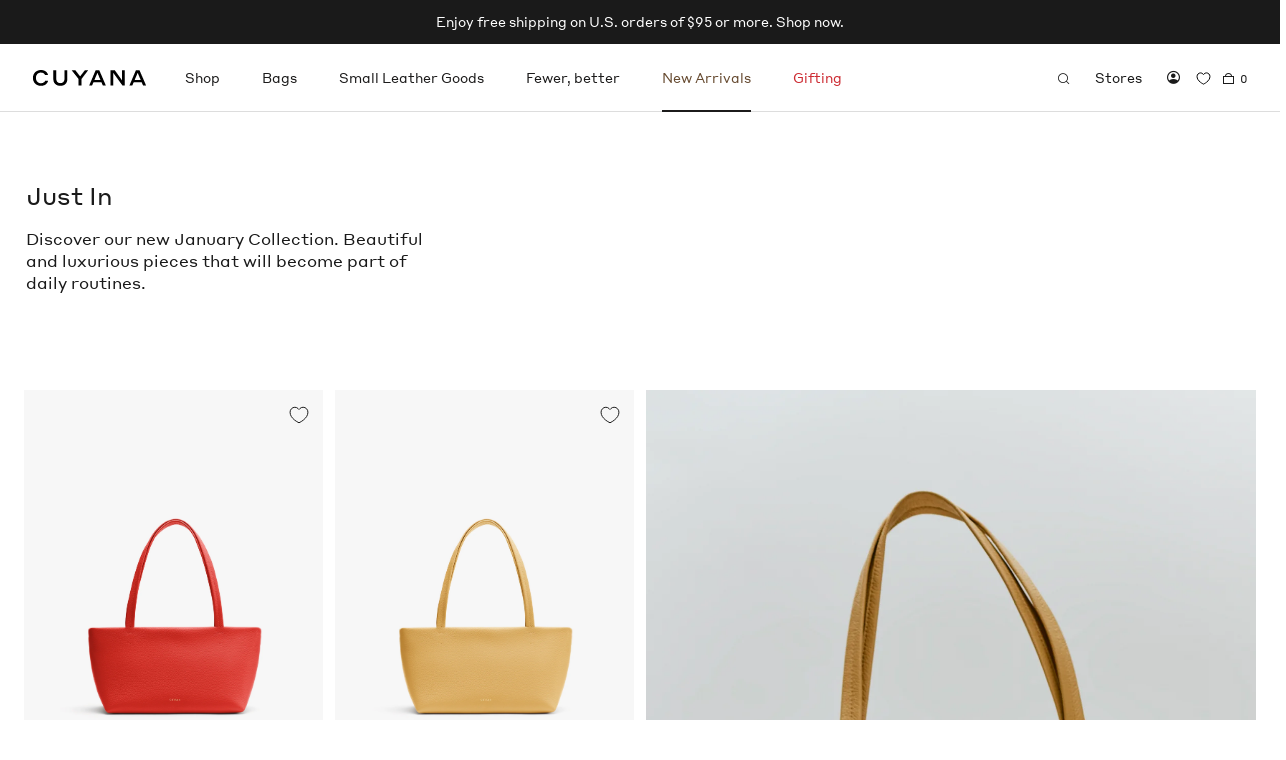

--- FILE ---
content_type: text/html; charset=utf-8
request_url: https://cuyana.com/collections/new-arrivals
body_size: 75811
content:
<!doctype html>
<html class="no-js" lang="en">
  <head>
    <meta charset="utf-8"> 
    <meta http-equiv="X-UA-Compatible" content="IE=edge,chrome=1">
    <meta name="viewport" content="width=device-width, initial-scale=1.0, height=device-height">
    <meta name="theme-color" content="">

    <title>
      New Arrivals &ndash; Cuyana
    </title><meta name="description" content="Discover our latest releases, restocks, and upcoming launches. Modern silhouettes, luxurious materials and finishing touches, providing beauty and function to every season. "><link rel="canonical" href="https://cuyana.com/collections/new-arrivals"><link rel="shortcut icon" href="//cuyana.com/cdn/shop/files/favicon-96x96_96x.png?v=1689715959" type="image/png">
      <script src="//d2wy8f7a9ursnm.cloudfront.net/v7/bugsnag.min.js"></script>
      
      <script>
        Bugsnag.start({ 
          apiKey: 'f33e7d3463260d886152d3cbb18250f3',
          releaseStage: 'shopify/main'
        })
      </script><script>(function(w,d,s,l,i){w[l]=w[l]||[];w[l].push({'gtm.start':
      new Date().getTime(),event:'gtm.js'});var f=d.getElementsByTagName(s)[0],
      j=d.createElement(s),dl=l!='dataLayer'?'&l='+l:'';j.async=true;j.src=
      'https://www.googletagmanager.com/gtm.js?id='+i+dl;f.parentNode.insertBefore(j,f);
      })(window,document,'script','dataLayer','GTM-MTW8M2D');</script><script>
      window.dataLayer = window.dataLayer || [];
      window.dataLayer.push({
        'orderCount': 0
      });
    </script>

    
      
<script>
  window.growthbook_config = { enableDevMode: true }
</script>

<script async
  data-api-host="https://cdn.growthbook.io"
  data-client-key="sdk-P9DxPQ3KR0zFQFq"
  src="//cuyana.com/cdn/shop/t/10/assets/growthbook.auto.min.js?v=51457877754035074201728414576"
></script>
    

    <script>
    !function(t,e){var o,n,p,r;e.__SV||(window.posthog=e,e._i=[],e.init=function(i,s,a){function g(t,e){var o=e.split(".");2==o.length&&(t=t[o[0]],e=o[1]),t[e]=function(){t.push([e].concat(Array.prototype.slice.call(arguments,0)))}}(p=t.createElement("script")).type="text/javascript",p.async=!0,p.src=s.api_host.replace(".i.posthog.com","-assets.i.posthog.com")+"/static/array.js",(r=t.getElementsByTagName("script")[0]).parentNode.insertBefore(p,r);var u=e;for(void 0!==a?u=e[a]=[]:a="posthog",u.people=u.people||[],u.toString=function(t){var e="posthog";return"posthog"!==a&&(e+="."+a),t||(e+=" (stub)"),e},u.people.toString=function(){return u.toString(1)+".people (stub)"},o="init push capture register register_once register_for_session unregister unregister_for_session getFeatureFlag getFeatureFlagPayload isFeatureEnabled reloadFeatureFlags updateEarlyAccessFeatureEnrollment getEarlyAccessFeatures on onFeatureFlags onSessionId getSurveys getActiveMatchingSurveys renderSurvey canRenderSurvey getNextSurveyStep identify setPersonProperties group resetGroups setPersonPropertiesForFlags resetPersonPropertiesForFlags setGroupPropertiesForFlags resetGroupPropertiesForFlags reset get_distinct_id getGroups get_session_id get_session_replay_url alias set_config startSessionRecording stopSessionRecording sessionRecordingStarted loadToolbar get_property getSessionProperty createPersonProfile opt_in_capturing opt_out_capturing has_opted_in_capturing has_opted_out_capturing clear_opt_in_out_capturing debug".split(" "),n=0;n<o.length;n++)g(u,o[n]);e._i.push([i,s,a])},e.__SV=1)}(document,window.posthog||[]);
    posthog.init('phc_RzJbjoiWosgCCpmOfkHqdpOhHvdKm0XaCjJeAxkBZl6',{api_host:'https://us.i.posthog.com', person_profiles: 'identified_only'
        })
    </script>

    <meta property="og:type" content="website">
  <meta property="og:title" content="New Arrivals">
  <meta property="og:image" content="http://cuyana.com/cdn/shop/collections/New_Arrivals_01.jpg?v=1767834212">
  <meta property="og:image:secure_url" content="https://cuyana.com/cdn/shop/collections/New_Arrivals_01.jpg?v=1767834212">
  <meta property="og:image:width" content="2000">
  <meta property="og:image:height" content="2500"><meta property="og:description" content="Discover our latest releases, restocks, and upcoming launches. Modern silhouettes, luxurious materials and finishing touches, providing beauty and function to every season. "><meta property="og:url" content="https://cuyana.com/collections/new-arrivals">
<meta property="og:site_name" content="Cuyana"><meta name="twitter:card" content="summary"><meta name="twitter:title" content="New Arrivals">
  <meta name="twitter:description" content="





Discover our latest releases, restocks, and upcoming launches. Modern silhouettes, luxurious materials and finishing touches, providing beauty and function to every season. 


">
  <meta name="twitter:image" content="https://cuyana.com/cdn/shop/collections/New_Arrivals_01_600x600_crop_center.jpg?v=1767834212">
    <style>
@font-face {
  font-family: "icomoon";
  font-weight: normal;
  font-style: normal;
  font-display: block; 
  src: url(//cuyana.com/cdn/shop/t/10/assets/icomoon.eot?v=109647688303263198781685557662), url(//cuyana.com/cdn/shop/t/10/assets/icomoon.eot?v=109647688303263198781685557662) format("embedded-opentype"), url(//cuyana.com/cdn/shop/t/10/assets/icomoon.ttf?v=34728531487565650841685557663) format("truetype"), url(//cuyana.com/cdn/shop/t/10/assets/icomoon.woff?v=46769287622890042141685557663) format("woff"), url(//cuyana.com/cdn/shop/t/10/assets/icomoon.svg?v=182909199261828164981685557662) format("svg");
}
@font-face {
  font-family: "Panama Monospace";
  font-weight: bold;
  src: url(//cuyana.com/cdn/shop/t/10/assets/PanamaMonospaceBold1.20.otf?v=92705058886529048121730849259) format("opentype");
}

@font-face {
  font-family: "Panama Proportional";
  font-weight: bold;
  src: url(//cuyana.com/cdn/shop/t/10/assets/PanamaProportionalBold1.20.otf?v=103898138570544532601730849261) format("opentype");
}

@font-face {
  font-family: "Panama Monospace";
  font-style: italic;
  src: url(//cuyana.com/cdn/shop/t/10/assets/PanamaMonospaceIranic1.20.otf?v=77483897182416832121730849260) format("opentype");
}

@font-face {
  font-family: "Panama Proportional";
  font-style: italic;
  src: url(//cuyana.com/cdn/shop/t/10/assets/PanamaProportionalIranic1.20.otf?v=12941899357026525771730849261) format("opentype");
}

@font-face {
  font-family: "Panama Monospace";
  font-style: italic;
  src: url(//cuyana.com/cdn/shop/t/10/assets/PanamaMonospaceItalic1.20.otf?v=44678065913439118271730849260) format("opentype");
}

@font-face {
  font-family: "Panama Proportional";
  font-style: italic;
  src: url(//cuyana.com/cdn/shop/t/10/assets/PanamaProportionalItalic1.20.otf?v=180127774366260204511730849262) format("opentype");
}

@font-face {
  font-family: "Panama Monospace";
  font-weight: normal;
  src: url(//cuyana.com/cdn/shop/t/10/assets/PanamaMonospaceRegular1.20.otf?v=55007656138758455511730849260) format("opentype");
}

@font-face {
  font-family: "Panama Proportional";
  font-weight: normal;
  src: url(//cuyana.com/cdn/shop/t/10/assets/PanamaProportionalRegular1.20.otf?v=177508658104180974421730849262) format("opentype");
}

@font-face {
  font-family: StyreneA-Regular-Web;
  font-style: normal;
  font-weight: normal;
  src: url(//cuyana.com/cdn/shop/t/10/assets/StyreneA-Regular-Web.eot?v=101846117620549042571678298615), url(//cuyana.com/cdn/shop/t/10/assets/StyreneA-Regular-Web.eot?v=101846117620549042571678298615) format("embedded-opentype"), url(//cuyana.com/cdn/shop/t/10/assets/StyreneA-Regular-Web.woff2?v=132241075114481702051678298616) format("woff2"), url(//cuyana.com/cdn/shop/t/10/assets/StyreneA-Regular-Web.woff?v=66257218741428130821678298615) format("woff"), url(//cuyana.com/cdn/shop/t/10/assets/StyreneA-Regular-Web.ttf?224584) format("truetype"), url(//cuyana.com/cdn/shop/t/10/assets/StyreneA-Regular-Web.svg%23StyreneA-Regular-Web?224584) format("svg"); 
}


  @font-face {
  font-family: Montserrat;
  font-weight: 500;
  font-style: normal;
  font-display: fallback;
  src: url("//cuyana.com/cdn/fonts/montserrat/montserrat_n5.07ef3781d9c78c8b93c98419da7ad4fbeebb6635.woff2") format("woff2"),
       url("//cuyana.com/cdn/fonts/montserrat/montserrat_n5.adf9b4bd8b0e4f55a0b203cdd84512667e0d5e4d.woff") format("woff");
}

  @font-face {
  font-family: "Nunito Sans";
  font-weight: 400;
  font-style: normal;
  font-display: fallback;
  src: url("//cuyana.com/cdn/fonts/nunito_sans/nunitosans_n4.0276fe080df0ca4e6a22d9cb55aed3ed5ba6b1da.woff2") format("woff2"),
       url("//cuyana.com/cdn/fonts/nunito_sans/nunitosans_n4.b4964bee2f5e7fd9c3826447e73afe2baad607b7.woff") format("woff");
}


  @font-face {
  font-family: "Nunito Sans";
  font-weight: 700;
  font-style: normal;
  font-display: fallback;
  src: url("//cuyana.com/cdn/fonts/nunito_sans/nunitosans_n7.25d963ed46da26098ebeab731e90d8802d989fa5.woff2") format("woff2"),
       url("//cuyana.com/cdn/fonts/nunito_sans/nunitosans_n7.d32e3219b3d2ec82285d3027bd673efc61a996c8.woff") format("woff");
}

  @font-face {
  font-family: "Nunito Sans";
  font-weight: 400;
  font-style: italic;
  font-display: fallback;
  src: url("//cuyana.com/cdn/fonts/nunito_sans/nunitosans_i4.6e408730afac1484cf297c30b0e67c86d17fc586.woff2") format("woff2"),
       url("//cuyana.com/cdn/fonts/nunito_sans/nunitosans_i4.c9b6dcbfa43622b39a5990002775a8381942ae38.woff") format("woff");
}

  @font-face {
  font-family: "Nunito Sans";
  font-weight: 700;
  font-style: italic;
  font-display: fallback;
  src: url("//cuyana.com/cdn/fonts/nunito_sans/nunitosans_i7.8c1124729eec046a321e2424b2acf328c2c12139.woff2") format("woff2"),
       url("//cuyana.com/cdn/fonts/nunito_sans/nunitosans_i7.af4cda04357273e0996d21184432bcb14651a64d.woff") format("woff");
}


  :root {
    --heading-font-family : "StyreneA-Regular-Web",sans-serif; /*Montserrat, sans-serif;*/
    --heading-font-weight : 500;
    --heading-font-style  : normal;

    --text-font-family : "StyreneA-Regular-Web",sans-serif; /*"Nunito Sans", sans-serif;*/
    --text-font-weight : 400;
    --text-font-style  : normal;

    --base-text-font-size   : 13px;
    --default-text-font-size: 14px;

    --max-content-width: 1400px;--background          : #ffffff;
    --background-rgb      : 255, 255, 255;
    --light-background    : #ffffff;
    --light-background-rgb: 255, 255, 255;
    --heading-color       : #1c1b1b;
    --text-color          : #1a1a1a;
    --text-color-rgb      : 26, 26, 26;
    --text-color-light    : #6a6a6a;
    --text-color-light-rgb: 106, 106, 106;
    --text-color-secondary:  #565656;
    --text-color-secondary-rgb: 86, 86, 86;
    --link-color          : #595959;
    --link-color-rgb      : 89, 89, 89;
    --border-color        : #dddddd;
    --border-color-rgb    : 221, 221, 221;

    --badge-background-color: #cd2c33;
    --badge-text-color      : #ffffff;
    
    --button-background    : #1a1a1a;
    --button-background-rgb: 26, 26, 26;
    --button-border        : #1a1a1a;
    --button-hover         : #565656;
    --button-text-color    : #ffffff;

    --header-background       : #ffffff;
    --header-heading-color    : #1c1b1b;
    --header-light-text-color : #6a6a6a;
    --header-border-color     : #dddddd;

    --footer-background    : #f8f3f0;
    --footer-text-color    : #525252;
    --footer-heading-color : #1c1b1b;
    --footer-border-color  : #dfdbd8;

    --navigation-background      : #ffffff;
    --navigation-background-rgb  : 255, 255, 255;
    --navigation-text-color      : #1a1a1a;
    --navigation-text-color-light: rgba(26, 26, 26, 0.5);
    --navigation-border-color    : rgba(26, 26, 26, 0.25);
    
    --newsletter-popup-background     : #1c1b1b;
    --newsletter-popup-text-color     : #ffffff;
    --newsletter-popup-text-color-rgb : 255, 255, 255;

    --secondary-elements-background       : #1c1b1b;
    --secondary-elements-background-rgb   : 28, 27, 27;
    --secondary-elements-text-color       : #ffffff;
    --secondary-elements-text-color-light : rgba(255, 255, 255, 0.5);
    --secondary-elements-border-color     : rgba(255, 255, 255, 0.25);

    --product-sale-price-color    : #1a1a1a;
    --product-sale-price-color-rgb: 26, 26, 26;
    --product-star-rating: #f6a429;

    /* Shopify related variables */
    --payment-terms-background-color: #ffffff;

    /* Products */
    --plp-swatch-size: 16px;
   	--plp-swatch-target: 26px;

    --horizontal-spacing-four-products-per-row: 12px;
        --horizontal-spacing-two-products-per-row : 12px;

    --vertical-spacing-four-products-per-row: calc(75px - 1rem);  /* -1rem to account for margin being set on individual product tiles */
        --vertical-spacing-two-products-per-row : 100px;

    /* Animation */
    --drawer-transition-timing: cubic-bezier(0.645, 0.045, 0.355, 1);
    --header-base-height: 80px; /* We set a default for browsers that do not support CSS variables */

    /* Cursors */
    --cursor-zoom-in-svg    : url(//cuyana.com/cdn/shop/t/10/assets/cursor-zoom-in.svg?v=170532930330058140181678140532);
    --cursor-zoom-in-2x-svg : url(//cuyana.com/cdn/shop/t/10/assets/cursor-zoom-in-2x.svg?v=56685658183649387561678140532);
    
    /* Swatches with texture images */
    --swatch-black-croco : url(//cuyana.com/cdn/shop/t/10/assets/black-croco_40x.jpg?v=105877104043541577301692395181);
    --swatch-stone-croco : url(//cuyana.com/cdn/shop/t/10/assets/stone-croco_40x.jpg?v=54099556784646316691692395181);

    --swatch-brown-snake : url(//cuyana.com/cdn/shop/t/10/assets/brown-snake_40x.jpg?v=89756181906683536601710449752);
    --swatch-navy-snake  : url(//cuyana.com/cdn/shop/t/10/assets/navy-snake_40x.jpg?v=139102756783246703421710449753);
    
    --swatch-brown-tortoise : url(//cuyana.com/cdn/shop/t/10/assets/brown-tortoise_40x.jpg?v=34767985768614361541740767323);
    --swatch-cream-tortoise  : url(//cuyana.com/cdn/shop/t/10/assets/cream-tortoise_40x.jpg?v=130759464667997771711740767324);

    --swatch-misc : url(//cuyana.com/cdn/shop/t/10/assets/misc-color-swatch_40x.jpg?v=160095080111440784971700688998);
  }
</style>

<script>
  // IE11 does not have support for CSS variables, so we have to polyfill them
  if (!(((window || {}).CSS || {}).supports && window.CSS.supports('(--a: 0)'))) {
    const script = document.createElement('script');
    script.type = 'text/javascript';
    script.src = 'https://cdn.jsdelivr.net/npm/css-vars-ponyfill@2';
    script.onload = function() {
      cssVars({});
    };

    document.getElementsByTagName('head')[0].appendChild(script);
  }
</script>

    <script>window.performance && window.performance.mark && window.performance.mark('shopify.content_for_header.start');</script><meta name="google-site-verification" content="EuhDjOhvXkODeoDf9ej-7rmVCc4crzpQwLnsMMQ4Oxg">
<meta id="shopify-digital-wallet" name="shopify-digital-wallet" content="/71250542907/digital_wallets/dialog">
<meta name="shopify-checkout-api-token" content="745cd6e1e5249a2499f0460da57efc6c">
<meta id="in-context-paypal-metadata" data-shop-id="71250542907" data-venmo-supported="false" data-environment="production" data-locale="en_US" data-paypal-v4="true" data-currency="USD">
<link rel="alternate" type="application/atom+xml" title="Feed" href="/collections/new-arrivals.atom" />
<link rel="alternate" type="application/json+oembed" href="https://cuyana.com/collections/new-arrivals.oembed">
<script async="async" src="/checkouts/internal/preloads.js?locale=en-US"></script>
<link rel="preconnect" href="https://shop.app" crossorigin="anonymous">
<script async="async" src="https://shop.app/checkouts/internal/preloads.js?locale=en-US&shop_id=71250542907" crossorigin="anonymous"></script>
<script id="apple-pay-shop-capabilities" type="application/json">{"shopId":71250542907,"countryCode":"US","currencyCode":"USD","merchantCapabilities":["supports3DS"],"merchantId":"gid:\/\/shopify\/Shop\/71250542907","merchantName":"Cuyana","requiredBillingContactFields":["postalAddress","email"],"requiredShippingContactFields":["postalAddress","email"],"shippingType":"shipping","supportedNetworks":["visa","masterCard","amex","discover","elo","jcb"],"total":{"type":"pending","label":"Cuyana","amount":"1.00"},"shopifyPaymentsEnabled":true,"supportsSubscriptions":true}</script>
<script id="shopify-features" type="application/json">{"accessToken":"745cd6e1e5249a2499f0460da57efc6c","betas":["rich-media-storefront-analytics"],"domain":"cuyana.com","predictiveSearch":true,"shopId":71250542907,"locale":"en"}</script>
<script>var Shopify = Shopify || {};
Shopify.shop = "cuyana-prod.myshopify.com";
Shopify.locale = "en";
Shopify.currency = {"active":"USD","rate":"1.0"};
Shopify.country = "US";
Shopify.theme = {"name":"shopify\/main","id":145419764027,"schema_name":"Prestige","schema_version":"6.0.0","theme_store_id":null,"role":"main"};
Shopify.theme.handle = "null";
Shopify.theme.style = {"id":null,"handle":null};
Shopify.cdnHost = "cuyana.com/cdn";
Shopify.routes = Shopify.routes || {};
Shopify.routes.root = "/";</script>
<script type="module">!function(o){(o.Shopify=o.Shopify||{}).modules=!0}(window);</script>
<script>!function(o){function n(){var o=[];function n(){o.push(Array.prototype.slice.apply(arguments))}return n.q=o,n}var t=o.Shopify=o.Shopify||{};t.loadFeatures=n(),t.autoloadFeatures=n()}(window);</script>
<script>
  window.ShopifyPay = window.ShopifyPay || {};
  window.ShopifyPay.apiHost = "shop.app\/pay";
  window.ShopifyPay.redirectState = "true";
</script>
<script id="shop-js-analytics" type="application/json">{"pageType":"collection"}</script>
<script>
  window.Shopify = window.Shopify || {};
  if (!window.Shopify.featureAssets) window.Shopify.featureAssets = {};
  window.Shopify.featureAssets['shop-js'] = {"shop-cart-sync":["modules/v2/client.shop-cart-sync_DLOhI_0X.en.esm.js","modules/v2/chunk.common_0OUaOowp.esm.js"],"init-fed-cm":["modules/v2/client.init-fed-cm_C6YtU0w6.en.esm.js","modules/v2/chunk.common_0OUaOowp.esm.js"],"shop-button":["modules/v2/client.shop-button_BCMx7GTG.en.esm.js","modules/v2/chunk.common_0OUaOowp.esm.js"],"shop-cash-offers":["modules/v2/client.shop-cash-offers_BT26qb5j.en.esm.js","modules/v2/chunk.common_0OUaOowp.esm.js","modules/v2/chunk.modal_CGo_dVj3.esm.js"],"init-windoid":["modules/v2/client.init-windoid_B9PkRMql.en.esm.js","modules/v2/chunk.common_0OUaOowp.esm.js"],"init-shop-email-lookup-coordinator":["modules/v2/client.init-shop-email-lookup-coordinator_DZkqjsbU.en.esm.js","modules/v2/chunk.common_0OUaOowp.esm.js"],"shop-toast-manager":["modules/v2/client.shop-toast-manager_Di2EnuM7.en.esm.js","modules/v2/chunk.common_0OUaOowp.esm.js"],"shop-login-button":["modules/v2/client.shop-login-button_BtqW_SIO.en.esm.js","modules/v2/chunk.common_0OUaOowp.esm.js","modules/v2/chunk.modal_CGo_dVj3.esm.js"],"avatar":["modules/v2/client.avatar_BTnouDA3.en.esm.js"],"pay-button":["modules/v2/client.pay-button_CWa-C9R1.en.esm.js","modules/v2/chunk.common_0OUaOowp.esm.js"],"init-shop-cart-sync":["modules/v2/client.init-shop-cart-sync_IZsNAliE.en.esm.js","modules/v2/chunk.common_0OUaOowp.esm.js"],"init-customer-accounts":["modules/v2/client.init-customer-accounts_DenGwJTU.en.esm.js","modules/v2/client.shop-login-button_BtqW_SIO.en.esm.js","modules/v2/chunk.common_0OUaOowp.esm.js","modules/v2/chunk.modal_CGo_dVj3.esm.js"],"init-shop-for-new-customer-accounts":["modules/v2/client.init-shop-for-new-customer-accounts_JdHXxpS9.en.esm.js","modules/v2/client.shop-login-button_BtqW_SIO.en.esm.js","modules/v2/chunk.common_0OUaOowp.esm.js","modules/v2/chunk.modal_CGo_dVj3.esm.js"],"init-customer-accounts-sign-up":["modules/v2/client.init-customer-accounts-sign-up_D6__K_p8.en.esm.js","modules/v2/client.shop-login-button_BtqW_SIO.en.esm.js","modules/v2/chunk.common_0OUaOowp.esm.js","modules/v2/chunk.modal_CGo_dVj3.esm.js"],"checkout-modal":["modules/v2/client.checkout-modal_C_ZQDY6s.en.esm.js","modules/v2/chunk.common_0OUaOowp.esm.js","modules/v2/chunk.modal_CGo_dVj3.esm.js"],"shop-follow-button":["modules/v2/client.shop-follow-button_XetIsj8l.en.esm.js","modules/v2/chunk.common_0OUaOowp.esm.js","modules/v2/chunk.modal_CGo_dVj3.esm.js"],"lead-capture":["modules/v2/client.lead-capture_DvA72MRN.en.esm.js","modules/v2/chunk.common_0OUaOowp.esm.js","modules/v2/chunk.modal_CGo_dVj3.esm.js"],"shop-login":["modules/v2/client.shop-login_ClXNxyh6.en.esm.js","modules/v2/chunk.common_0OUaOowp.esm.js","modules/v2/chunk.modal_CGo_dVj3.esm.js"],"payment-terms":["modules/v2/client.payment-terms_CNlwjfZz.en.esm.js","modules/v2/chunk.common_0OUaOowp.esm.js","modules/v2/chunk.modal_CGo_dVj3.esm.js"]};
</script>
<script>(function() {
  var isLoaded = false;
  function asyncLoad() {
    if (isLoaded) return;
    isLoaded = true;
    var urls = ["https:\/\/cdn-scripts.signifyd.com\/shopify\/script-tag.js?shop=cuyana-prod.myshopify.com","\/\/cdn.shopify.com\/proxy\/6fe4d08e6acc18b39872c11e61ca49017709d3f2079ae4b4bcd16e05d78a3e94\/s3-us-west-2.amazonaws.com\/jsstore\/a\/QKEHKNK\/reids.js?shop=cuyana-prod.myshopify.com\u0026sp-cache-control=cHVibGljLCBtYXgtYWdlPTkwMA","https:\/\/cdn.attn.tv\/cuyana\/dtag.js?shop=cuyana-prod.myshopify.com","\/\/cdn.shopify.com\/proxy\/6c0ca03282aa005deb69d528c42024c8bc20abc4a853ea7e111b0246b7a962c2\/app.retention.com\/shopify\/shopify_app_add_to_cart_script.js?shop=cuyana-prod.myshopify.com\u0026sp-cache-control=cHVibGljLCBtYXgtYWdlPTkwMA","https:\/\/static.fbot.me\/shopify\/friendbuy-shopify.js?merchantId=80ca0274-bcf6-4191-a73f-092a0df500a3\u0026shop=cuyana-prod.myshopify.com"];
    for (var i = 0; i < urls.length; i++) {
      var s = document.createElement('script');
      s.type = 'text/javascript';
      s.async = true;
      s.src = urls[i];
      var x = document.getElementsByTagName('script')[0];
      x.parentNode.insertBefore(s, x);
    }
  };
  if(window.attachEvent) {
    window.attachEvent('onload', asyncLoad);
  } else {
    window.addEventListener('load', asyncLoad, false);
  }
})();</script>
<script id="__st">var __st={"a":71250542907,"offset":-28800,"reqid":"6852a167-d40c-48fc-b70b-2c4cae51a16f-1768411924","pageurl":"cuyana.com\/collections\/new-arrivals","u":"26605f3c69ad","p":"collection","rtyp":"collection","rid":444828090683};</script>
<script>window.ShopifyPaypalV4VisibilityTracking = true;</script>
<script id="captcha-bootstrap">!function(){'use strict';const t='contact',e='account',n='new_comment',o=[[t,t],['blogs',n],['comments',n],[t,'customer']],c=[[e,'customer_login'],[e,'guest_login'],[e,'recover_customer_password'],[e,'create_customer']],r=t=>t.map((([t,e])=>`form[action*='/${t}']:not([data-nocaptcha='true']) input[name='form_type'][value='${e}']`)).join(','),a=t=>()=>t?[...document.querySelectorAll(t)].map((t=>t.form)):[];function s(){const t=[...o],e=r(t);return a(e)}const i='password',u='form_key',d=['recaptcha-v3-token','g-recaptcha-response','h-captcha-response',i],f=()=>{try{return window.sessionStorage}catch{return}},m='__shopify_v',_=t=>t.elements[u];function p(t,e,n=!1){try{const o=window.sessionStorage,c=JSON.parse(o.getItem(e)),{data:r}=function(t){const{data:e,action:n}=t;return t[m]||n?{data:e,action:n}:{data:t,action:n}}(c);for(const[e,n]of Object.entries(r))t.elements[e]&&(t.elements[e].value=n);n&&o.removeItem(e)}catch(o){console.error('form repopulation failed',{error:o})}}const l='form_type',E='cptcha';function T(t){t.dataset[E]=!0}const w=window,h=w.document,L='Shopify',v='ce_forms',y='captcha';let A=!1;((t,e)=>{const n=(g='f06e6c50-85a8-45c8-87d0-21a2b65856fe',I='https://cdn.shopify.com/shopifycloud/storefront-forms-hcaptcha/ce_storefront_forms_captcha_hcaptcha.v1.5.2.iife.js',D={infoText:'Protected by hCaptcha',privacyText:'Privacy',termsText:'Terms'},(t,e,n)=>{const o=w[L][v],c=o.bindForm;if(c)return c(t,g,e,D).then(n);var r;o.q.push([[t,g,e,D],n]),r=I,A||(h.body.append(Object.assign(h.createElement('script'),{id:'captcha-provider',async:!0,src:r})),A=!0)});var g,I,D;w[L]=w[L]||{},w[L][v]=w[L][v]||{},w[L][v].q=[],w[L][y]=w[L][y]||{},w[L][y].protect=function(t,e){n(t,void 0,e),T(t)},Object.freeze(w[L][y]),function(t,e,n,w,h,L){const[v,y,A,g]=function(t,e,n){const i=e?o:[],u=t?c:[],d=[...i,...u],f=r(d),m=r(i),_=r(d.filter((([t,e])=>n.includes(e))));return[a(f),a(m),a(_),s()]}(w,h,L),I=t=>{const e=t.target;return e instanceof HTMLFormElement?e:e&&e.form},D=t=>v().includes(t);t.addEventListener('submit',(t=>{const e=I(t);if(!e)return;const n=D(e)&&!e.dataset.hcaptchaBound&&!e.dataset.recaptchaBound,o=_(e),c=g().includes(e)&&(!o||!o.value);(n||c)&&t.preventDefault(),c&&!n&&(function(t){try{if(!f())return;!function(t){const e=f();if(!e)return;const n=_(t);if(!n)return;const o=n.value;o&&e.removeItem(o)}(t);const e=Array.from(Array(32),(()=>Math.random().toString(36)[2])).join('');!function(t,e){_(t)||t.append(Object.assign(document.createElement('input'),{type:'hidden',name:u})),t.elements[u].value=e}(t,e),function(t,e){const n=f();if(!n)return;const o=[...t.querySelectorAll(`input[type='${i}']`)].map((({name:t})=>t)),c=[...d,...o],r={};for(const[a,s]of new FormData(t).entries())c.includes(a)||(r[a]=s);n.setItem(e,JSON.stringify({[m]:1,action:t.action,data:r}))}(t,e)}catch(e){console.error('failed to persist form',e)}}(e),e.submit())}));const S=(t,e)=>{t&&!t.dataset[E]&&(n(t,e.some((e=>e===t))),T(t))};for(const o of['focusin','change'])t.addEventListener(o,(t=>{const e=I(t);D(e)&&S(e,y())}));const B=e.get('form_key'),M=e.get(l),P=B&&M;t.addEventListener('DOMContentLoaded',(()=>{const t=y();if(P)for(const e of t)e.elements[l].value===M&&p(e,B);[...new Set([...A(),...v().filter((t=>'true'===t.dataset.shopifyCaptcha))])].forEach((e=>S(e,t)))}))}(h,new URLSearchParams(w.location.search),n,t,e,['guest_login'])})(!0,!0)}();</script>
<script integrity="sha256-4kQ18oKyAcykRKYeNunJcIwy7WH5gtpwJnB7kiuLZ1E=" data-source-attribution="shopify.loadfeatures" defer="defer" src="//cuyana.com/cdn/shopifycloud/storefront/assets/storefront/load_feature-a0a9edcb.js" crossorigin="anonymous"></script>
<script crossorigin="anonymous" defer="defer" src="//cuyana.com/cdn/shopifycloud/storefront/assets/shopify_pay/storefront-65b4c6d7.js?v=20250812"></script>
<script data-source-attribution="shopify.dynamic_checkout.dynamic.init">var Shopify=Shopify||{};Shopify.PaymentButton=Shopify.PaymentButton||{isStorefrontPortableWallets:!0,init:function(){window.Shopify.PaymentButton.init=function(){};var t=document.createElement("script");t.src="https://cuyana.com/cdn/shopifycloud/portable-wallets/latest/portable-wallets.en.js",t.type="module",document.head.appendChild(t)}};
</script>
<script data-source-attribution="shopify.dynamic_checkout.buyer_consent">
  function portableWalletsHideBuyerConsent(e){var t=document.getElementById("shopify-buyer-consent"),n=document.getElementById("shopify-subscription-policy-button");t&&n&&(t.classList.add("hidden"),t.setAttribute("aria-hidden","true"),n.removeEventListener("click",e))}function portableWalletsShowBuyerConsent(e){var t=document.getElementById("shopify-buyer-consent"),n=document.getElementById("shopify-subscription-policy-button");t&&n&&(t.classList.remove("hidden"),t.removeAttribute("aria-hidden"),n.addEventListener("click",e))}window.Shopify?.PaymentButton&&(window.Shopify.PaymentButton.hideBuyerConsent=portableWalletsHideBuyerConsent,window.Shopify.PaymentButton.showBuyerConsent=portableWalletsShowBuyerConsent);
</script>
<script data-source-attribution="shopify.dynamic_checkout.cart.bootstrap">document.addEventListener("DOMContentLoaded",(function(){function t(){return document.querySelector("shopify-accelerated-checkout-cart, shopify-accelerated-checkout")}if(t())Shopify.PaymentButton.init();else{new MutationObserver((function(e,n){t()&&(Shopify.PaymentButton.init(),n.disconnect())})).observe(document.body,{childList:!0,subtree:!0})}}));
</script>
<script id='scb4127' type='text/javascript' async='' src='https://cuyana.com/cdn/shopifycloud/privacy-banner/storefront-banner.js'></script><link id="shopify-accelerated-checkout-styles" rel="stylesheet" media="screen" href="https://cuyana.com/cdn/shopifycloud/portable-wallets/latest/accelerated-checkout-backwards-compat.css" crossorigin="anonymous">
<style id="shopify-accelerated-checkout-cart">
        #shopify-buyer-consent {
  margin-top: 1em;
  display: inline-block;
  width: 100%;
}

#shopify-buyer-consent.hidden {
  display: none;
}

#shopify-subscription-policy-button {
  background: none;
  border: none;
  padding: 0;
  text-decoration: underline;
  font-size: inherit;
  cursor: pointer;
}

#shopify-subscription-policy-button::before {
  box-shadow: none;
}

      </style>

<script>window.performance && window.performance.mark && window.performance.mark('shopify.content_for_header.end');</script>

    <link rel="stylesheet" href="//cuyana.com/cdn/shop/t/10/assets/bootstrap.min.css?v=140419661939791314031683663948">
    <link rel="stylesheet" href="//cuyana.com/cdn/shop/t/10/assets/theme.css?v=121650838504294129271767816260">
    <link rel="stylesheet" href="//cuyana.com/cdn/shop/t/10/assets/bootstrap.overrides.css?v=86253726739969900941761930861">
    <link rel="stylesheet" href="//cuyana.com/cdn/shop/t/10/assets/product-configurator.css?v=31095194241401606041728603422">
    <link rel="stylesheet" href="//cuyana.com/cdn/shop/t/10/assets/swatch-colors.css?v=78743033304323182611768249867">
    <link rel="stylesheet" href="//cuyana.com/cdn/shop/t/10/assets/green-audio-player.css?v=75825189830608689351692457162">
    <link rel="stylesheet" href="//cuyana.com/cdn/shop/t/10/assets/rewards-program.css?v=68901218535620620611731704952">
    
    <script>// This allows to expose several variables to the global scope, to be used in scripts
      window.theme = {
        pageType: "collection",
        moneyFormat: "${{amount}}",
        moneyWithCurrencyFormat: "${{amount}} USD",
        currencyCodeEnabled: false,
        customStrikethroughEnabled: true,
        customStrikethroughCode: "cuy26Archive",
        customStrikethroughCodeRequired: true,
        productImageSize: "natural",
        productFeaturesSlideDelay: 7,
        searchMode: "product",
        showPageTransition: false,
        showElementStaggering: true,
        showImageZooming: true
      };

      window.routes = {
        rootUrl: "\/",
        rootUrlWithoutSlash: '',
        cartUrl: "\/cart",
        cartAddUrl: "\/cart\/add",
        cartChangeUrl: "\/cart\/change",
        cartUpdateUrl: "\/cart\/update",
        searchUrl: "\/search",
        productRecommendationsUrl: "\/recommendations\/products"
      };

      window.languages = {
        cartAddNote: "Add a gift message to your order",
        cartEditNote: "Edit gift message",
        productImageLoadingError: "This image could not be loaded. Please try to reload the page.",
        productFormAddToCart: "Add to Bag",
        productFormPreorder: "Preorder",
        productFormUnavailable: "Unavailable",
        productFormSoldOut: "Sold Out",
        productFormPreorderMono: "Preorder with Monogram",
        productFormMonogram: "Buy with Monogramming",
        productFromAddToSet: "Add to Set",
        shippingEstimatorOneResult: "1 option available:",
        shippingEstimatorMoreResults: "{{count}} options available:",
        shippingEstimatorNoResults: "No shipping could be found"
      };

      window.lazySizesConfig = {
        loadHidden: false,
        hFac: 0.5,
        expFactor: 2,
        ricTimeout: 150,
        lazyClass: 'Image--lazyLoad',
        loadingClass: 'Image--lazyLoading',
        loadedClass: 'Image--lazyLoaded'
      };

      document.documentElement.className = document.documentElement.className.replace('no-js', 'js');
      document.documentElement.style.setProperty('--window-height', window.innerHeight + 'px');

      // We do a quick detection of some features (we could use Modernizr but for so little...)
      (function() {
        document.documentElement.className += ((window.CSS && window.CSS.supports('(position: sticky) or (position: -webkit-sticky)')) ? ' supports-sticky' : ' no-supports-sticky');
        document.documentElement.className += (window.matchMedia('(-moz-touch-enabled: 1), (hover: none)')).matches ? ' no-supports-hover' : ' supports-hover';
      }());

      
    </script>

    <script src="//cuyana.com/cdn/shop/t/10/assets/lazysizes.min.js?v=56805471290311245611678699827" async></script><script src="//cuyana.com/cdn/shop/t/10/assets/bootstrap.bundle.min.js?v=35765103605496479191761930861" defer></script>
    <script src="//cuyana.com/cdn/shop/t/10/assets/libs.min.js?v=95467941350865550451761930862" defer></script>
    <script src="//cuyana.com/cdn/shop/t/10/assets/green-audio-player.js?v=177653252926354619831693323595" defer></script>
    <script src="//cuyana.com/cdn/shop/t/10/assets/theme.js?v=105367138288264985681767738807" defer></script>
    <script src="//cuyana.com/cdn/shop/t/10/assets/custom.js?v=176799999586751847501708024575" defer></script> 
    <script src="//cuyana.com/cdn/shop/t/10/assets/cuyana-product-tile.js?v=124531440760763733941762341329" defer></script> 

    <script>
      (function () {
        window.onpageshow = function() {
          if (window.theme.showPageTransition) {
            var pageTransition = document.querySelector('.PageTransition');

            if (pageTransition) {
              pageTransition.style.visibility = 'visible';
              pageTransition.style.opacity = '0';
            }
          }

          // When the page is loaded from the cache, we have to reload the cart content
          document.documentElement.dispatchEvent(new CustomEvent('cart:refresh', {
            bubbles: true
          }));
        };
      })();
    </script>

    


  <script type="application/ld+json">
  {
    "@context": "http://schema.org",
    "@type": "BreadcrumbList",
  "itemListElement": [{
      "@type": "ListItem",
      "position": 1,
      "name": "Home",
      "item": "https://cuyana.com"
    },{
          "@type": "ListItem",
          "position": 2,
          "name": "New Arrivals",
          "item": "https://cuyana.com/collections/new-arrivals"
        }]
  }
  </script>


    
  <!-- BEGIN app block: shopify://apps/judge-me-reviews/blocks/judgeme_core/61ccd3b1-a9f2-4160-9fe9-4fec8413e5d8 --><!-- Start of Judge.me Core -->






<link rel="dns-prefetch" href="https://cdnwidget.judge.me">
<link rel="dns-prefetch" href="https://cdn.judge.me">
<link rel="dns-prefetch" href="https://cdn1.judge.me">
<link rel="dns-prefetch" href="https://api.judge.me">

<script data-cfasync='false' class='jdgm-settings-script'>window.jdgmSettings={"pagination":5,"disable_web_reviews":true,"badge_no_review_text":"No reviews","badge_n_reviews_text":"{{ n }} reviews","hide_badge_preview_if_no_reviews":true,"badge_hide_text":false,"enforce_center_preview_badge":false,"widget_title":"Reviews","widget_open_form_text":"Write a review","widget_close_form_text":"Cancel review","widget_refresh_page_text":"Refresh page","widget_summary_text":"Based on {{ number_of_reviews }} review/reviews","widget_no_review_text":"Be the first to write a review","widget_name_field_text":"Display name","widget_verified_name_field_text":"Verified Name (public)","widget_name_placeholder_text":"Display name","widget_required_field_error_text":"This field is required.","widget_email_field_text":"Email address","widget_verified_email_field_text":"Verified Email (private, can not be edited)","widget_email_placeholder_text":"Your email address","widget_email_field_error_text":"Please enter a valid email address.","widget_rating_field_text":"Rating","widget_review_title_field_text":"Review Title","widget_review_title_placeholder_text":"Give your review a title","widget_review_body_field_text":"Review content","widget_review_body_placeholder_text":"Start writing here...","widget_pictures_field_text":"Picture/Video (optional)","widget_submit_review_text":"Submit Review","widget_submit_verified_review_text":"Submit Verified Review","widget_submit_success_msg_with_auto_publish":"Thank you! Please refresh the page in a few moments to see your review. You can remove or edit your review by logging into \u003ca href='https://judge.me/login' target='_blank' rel='nofollow noopener'\u003eJudge.me\u003c/a\u003e","widget_submit_success_msg_no_auto_publish":"Thank you! Your review will be published as soon as it is approved by the shop admin. You can remove or edit your review by logging into \u003ca href='https://judge.me/login' target='_blank' rel='nofollow noopener'\u003eJudge.me\u003c/a\u003e","widget_show_default_reviews_out_of_total_text":"Showing {{ n_reviews_shown }} out of {{ n_reviews }} reviews.","widget_show_all_link_text":"Show all","widget_show_less_link_text":"Show less","widget_author_said_text":"{{ reviewer_name }} said:","widget_days_text":"{{ n }} days ago","widget_weeks_text":"{{ n }} week/weeks ago","widget_months_text":"{{ n }} month/months ago","widget_years_text":"{{ n }} year/years ago","widget_yesterday_text":"Yesterday","widget_today_text":"Today","widget_replied_text":"{{ shop_name }} replied:","widget_read_more_text":"Read more","widget_reviewer_name_as_initial":"last_initial","widget_rating_filter_color":"#fbcd0a","widget_rating_filter_see_all_text":"See all reviews","widget_sorting_most_recent_text":"Most Recent","widget_sorting_highest_rating_text":"Highest Rating","widget_sorting_lowest_rating_text":"Lowest Rating","widget_sorting_with_pictures_text":"Only Pictures","widget_sorting_most_helpful_text":"Most Helpful","widget_open_question_form_text":"Ask a question","widget_reviews_subtab_text":"Reviews","widget_questions_subtab_text":"Questions","widget_question_label_text":"Question","widget_answer_label_text":"Answer","widget_question_placeholder_text":"Write your question here","widget_submit_question_text":"Submit Question","widget_question_submit_success_text":"Thank you for your question! We will notify you once it gets answered.","verified_badge_text":"Verified","verified_badge_bg_color":"","verified_badge_text_color":"","verified_badge_placement":"left-of-reviewer-name","widget_review_max_height":5,"widget_hide_border":false,"widget_social_share":false,"widget_thumb":true,"widget_review_location_show":false,"widget_location_format":"","all_reviews_include_out_of_store_products":false,"all_reviews_out_of_store_text":"(out of store)","all_reviews_pagination":100,"all_reviews_product_name_prefix_text":"about","enable_review_pictures":true,"enable_question_anwser":false,"widget_theme":"align","review_date_format":"mm/dd/yyyy","default_sort_method":"highest-rating","widget_product_reviews_subtab_text":"Product Reviews","widget_shop_reviews_subtab_text":"Shop Reviews","widget_other_products_reviews_text":"Reviews for other products","widget_store_reviews_subtab_text":"Store reviews","widget_no_store_reviews_text":"This store hasn't received any reviews yet","widget_web_restriction_product_reviews_text":"This product hasn't received any reviews yet","widget_no_items_text":"No items found","widget_show_more_text":"Show more","widget_write_a_store_review_text":"Write a Store Review","widget_other_languages_heading":"Reviews in Other Languages","widget_translate_review_text":"Translate review to {{ language }}","widget_translating_review_text":"Translating...","widget_show_original_translation_text":"Show original ({{ language }})","widget_translate_review_failed_text":"Review couldn't be translated.","widget_translate_review_retry_text":"Retry","widget_translate_review_try_again_later_text":"Try again later","show_product_url_for_grouped_product":false,"widget_sorting_pictures_first_text":"Pictures First","show_pictures_on_all_rev_page_mobile":false,"show_pictures_on_all_rev_page_desktop":false,"floating_tab_hide_mobile_install_preference":false,"floating_tab_button_name":"★ Reviews","floating_tab_title":"Let customers speak for us","floating_tab_button_color":"","floating_tab_button_background_color":"","floating_tab_url":"","floating_tab_url_enabled":false,"floating_tab_tab_style":"text","all_reviews_text_badge_text":"Customers rate us {{ shop.metafields.judgeme.all_reviews_rating | round: 1 }}/5 based on {{ shop.metafields.judgeme.all_reviews_count }} reviews.","all_reviews_text_badge_text_branded_style":"{{ shop.metafields.judgeme.all_reviews_rating | round: 1 }} out of 5 stars based on {{ shop.metafields.judgeme.all_reviews_count }} reviews","is_all_reviews_text_badge_a_link":false,"show_stars_for_all_reviews_text_badge":false,"all_reviews_text_badge_url":"","all_reviews_text_style":"branded","all_reviews_text_color_style":"judgeme_brand_color","all_reviews_text_color":"#108474","all_reviews_text_show_jm_brand":true,"featured_carousel_show_header":true,"featured_carousel_title":"Let customers speak for us","testimonials_carousel_title":"Customers are saying","videos_carousel_title":"Real customer stories","cards_carousel_title":"Customers are saying","featured_carousel_count_text":"from {{ n }} reviews","featured_carousel_add_link_to_all_reviews_page":false,"featured_carousel_url":"","featured_carousel_show_images":true,"featured_carousel_autoslide_interval":5,"featured_carousel_arrows_on_the_sides":false,"featured_carousel_height":250,"featured_carousel_width":80,"featured_carousel_image_size":0,"featured_carousel_image_height":250,"featured_carousel_arrow_color":"#eeeeee","verified_count_badge_style":"branded","verified_count_badge_orientation":"horizontal","verified_count_badge_color_style":"judgeme_brand_color","verified_count_badge_color":"#108474","is_verified_count_badge_a_link":false,"verified_count_badge_url":"","verified_count_badge_show_jm_brand":true,"widget_rating_preset_default":5,"widget_first_sub_tab":"product-reviews","widget_show_histogram":false,"widget_histogram_use_custom_color":false,"widget_pagination_use_custom_color":false,"widget_star_use_custom_color":false,"widget_verified_badge_use_custom_color":false,"widget_write_review_use_custom_color":false,"picture_reminder_submit_button":"Upload Pictures","enable_review_videos":true,"mute_video_by_default":true,"widget_sorting_videos_first_text":"Videos First","widget_review_pending_text":"Pending","featured_carousel_items_for_large_screen":3,"social_share_options_order":"Facebook,Twitter","remove_microdata_snippet":true,"disable_json_ld":false,"enable_json_ld_products":false,"preview_badge_show_question_text":false,"preview_badge_no_question_text":"No questions","preview_badge_n_question_text":"{{ number_of_questions }} question/questions","qa_badge_show_icon":false,"qa_badge_position":"same-row","remove_judgeme_branding":true,"widget_add_search_bar":false,"widget_search_bar_placeholder":"Search","widget_sorting_verified_only_text":"Verified only","featured_carousel_theme":"default","featured_carousel_show_rating":true,"featured_carousel_show_title":true,"featured_carousel_show_body":true,"featured_carousel_show_date":false,"featured_carousel_show_reviewer":true,"featured_carousel_show_product":false,"featured_carousel_header_background_color":"#108474","featured_carousel_header_text_color":"#ffffff","featured_carousel_name_product_separator":"reviewed","featured_carousel_full_star_background":"#108474","featured_carousel_empty_star_background":"#dadada","featured_carousel_vertical_theme_background":"#f9fafb","featured_carousel_verified_badge_enable":true,"featured_carousel_verified_badge_color":"#108474","featured_carousel_border_style":"round","featured_carousel_review_line_length_limit":3,"featured_carousel_more_reviews_button_text":"Read more reviews","featured_carousel_view_product_button_text":"View product","all_reviews_page_load_reviews_on":"scroll","all_reviews_page_load_more_text":"Load More Reviews","disable_fb_tab_reviews":false,"enable_ajax_cdn_cache":false,"widget_advanced_speed_features":5,"widget_public_name_text":"displayed publicly like","default_reviewer_name":"John Smith","default_reviewer_name_has_non_latin":true,"widget_reviewer_anonymous":"Anonymous","medals_widget_title":"Judge.me Review Medals","medals_widget_background_color":"#f9fafb","medals_widget_position":"footer_all_pages","medals_widget_border_color":"#f9fafb","medals_widget_verified_text_position":"left","medals_widget_use_monochromatic_version":false,"medals_widget_elements_color":"#108474","show_reviewer_avatar":false,"widget_invalid_yt_video_url_error_text":"Not a YouTube video URL","widget_max_length_field_error_text":"Please enter no more than {0} characters.","widget_show_country_flag":false,"widget_show_collected_via_shop_app":true,"widget_verified_by_shop_badge_style":"light","widget_verified_by_shop_text":"Verified by Shop","widget_show_photo_gallery":false,"widget_load_with_code_splitting":true,"widget_ugc_install_preference":false,"widget_ugc_title":"Made by us, Shared by you","widget_ugc_subtitle":"Tag us to see your picture featured in our page","widget_ugc_arrows_color":"#ffffff","widget_ugc_primary_button_text":"Buy Now","widget_ugc_primary_button_background_color":"#108474","widget_ugc_primary_button_text_color":"#ffffff","widget_ugc_primary_button_border_width":"0","widget_ugc_primary_button_border_style":"none","widget_ugc_primary_button_border_color":"#108474","widget_ugc_primary_button_border_radius":"25","widget_ugc_secondary_button_text":"Load More","widget_ugc_secondary_button_background_color":"#ffffff","widget_ugc_secondary_button_text_color":"#108474","widget_ugc_secondary_button_border_width":"2","widget_ugc_secondary_button_border_style":"solid","widget_ugc_secondary_button_border_color":"#108474","widget_ugc_secondary_button_border_radius":"25","widget_ugc_reviews_button_text":"View Reviews","widget_ugc_reviews_button_background_color":"#ffffff","widget_ugc_reviews_button_text_color":"#108474","widget_ugc_reviews_button_border_width":"2","widget_ugc_reviews_button_border_style":"solid","widget_ugc_reviews_button_border_color":"#108474","widget_ugc_reviews_button_border_radius":"25","widget_ugc_reviews_button_link_to":"judgeme-reviews-page","widget_ugc_show_post_date":true,"widget_ugc_max_width":"800","widget_rating_metafield_value_type":true,"widget_primary_color":"#1A1A1A","widget_enable_secondary_color":false,"widget_secondary_color":"#edf5f5","widget_summary_average_rating_text":"{{ average_rating }} out of 5","widget_media_grid_title":"Customer photos \u0026 videos","widget_media_grid_see_more_text":"See more","widget_round_style":false,"widget_show_product_medals":false,"widget_verified_by_judgeme_text":"Verified by Judge.me","widget_show_store_medals":true,"widget_verified_by_judgeme_text_in_store_medals":"Verified by Judge.me","widget_media_field_exceed_quantity_message":"Sorry, we can only accept {{ max_media }} for one review.","widget_media_field_exceed_limit_message":"{{ file_name }} is too large, please select a {{ media_type }} less than {{ size_limit }}MB.","widget_review_submitted_text":"Review Submitted!","widget_question_submitted_text":"Question Submitted!","widget_close_form_text_question":"Cancel","widget_write_your_answer_here_text":"Write your answer here","widget_enabled_branded_link":true,"widget_show_collected_by_judgeme":false,"widget_reviewer_name_color":"","widget_write_review_text_color":"","widget_write_review_bg_color":"","widget_collected_by_judgeme_text":"collected by Judge.me","widget_pagination_type":"standard","widget_load_more_text":"Load More","widget_load_more_color":"#108474","widget_full_review_text":"Full Review","widget_read_more_reviews_text":"Read More Reviews","widget_read_questions_text":"Read Questions","widget_questions_and_answers_text":"Questions \u0026 Answers","widget_verified_by_text":"Verified by","widget_verified_text":"Verified","widget_number_of_reviews_text":"{{ number_of_reviews }} reviews","widget_back_button_text":"Back","widget_next_button_text":"Next","widget_custom_forms_filter_button":"Filters","custom_forms_style":"horizontal","widget_show_review_information":false,"how_reviews_are_collected":"How reviews are collected?","widget_show_review_keywords":false,"widget_gdpr_statement":"How we use your data: We'll only contact you about the review you left, and only if necessary. By submitting your review, you agree to Judge.me's \u003ca href='https://judge.me/terms' target='_blank' rel='nofollow noopener'\u003eterms\u003c/a\u003e, \u003ca href='https://judge.me/privacy' target='_blank' rel='nofollow noopener'\u003eprivacy\u003c/a\u003e and \u003ca href='https://judge.me/content-policy' target='_blank' rel='nofollow noopener'\u003econtent\u003c/a\u003e policies.","widget_multilingual_sorting_enabled":false,"widget_translate_review_content_enabled":false,"widget_translate_review_content_method":"manual","popup_widget_review_selection":"automatically_with_pictures","popup_widget_round_border_style":true,"popup_widget_show_title":true,"popup_widget_show_body":true,"popup_widget_show_reviewer":false,"popup_widget_show_product":true,"popup_widget_show_pictures":true,"popup_widget_use_review_picture":true,"popup_widget_show_on_home_page":true,"popup_widget_show_on_product_page":true,"popup_widget_show_on_collection_page":true,"popup_widget_show_on_cart_page":true,"popup_widget_position":"bottom_left","popup_widget_first_review_delay":5,"popup_widget_duration":5,"popup_widget_interval":5,"popup_widget_review_count":5,"popup_widget_hide_on_mobile":true,"review_snippet_widget_round_border_style":true,"review_snippet_widget_card_color":"#FFFFFF","review_snippet_widget_slider_arrows_background_color":"#FFFFFF","review_snippet_widget_slider_arrows_color":"#000000","review_snippet_widget_star_color":"#108474","show_product_variant":false,"all_reviews_product_variant_label_text":"Variant: ","widget_show_verified_branding":false,"widget_ai_summary_title":"Customers say","widget_ai_summary_disclaimer":"AI-powered review summary based on recent customer reviews","widget_show_ai_summary":false,"widget_show_ai_summary_bg":false,"widget_show_review_title_input":true,"redirect_reviewers_invited_via_email":"external_form","request_store_review_after_product_review":true,"request_review_other_products_in_order":true,"review_form_color_scheme":"default","review_form_corner_style":"square","review_form_star_color":{},"review_form_text_color":"#333333","review_form_background_color":"#ffffff","review_form_field_background_color":"#fafafa","review_form_button_color":{},"review_form_button_text_color":"#ffffff","review_form_modal_overlay_color":"#000000","review_content_screen_title_text":"How would you rate this product?","review_content_introduction_text":"We would love it if you would share a bit about your experience.","store_review_form_title_text":"How would you rate this store?","store_review_form_introduction_text":"We would love it if you would share a bit about your experience.","show_review_guidance_text":true,"one_star_review_guidance_text":"Poor","five_star_review_guidance_text":"Great","customer_information_screen_title_text":"About you","customer_information_introduction_text":"Please tell us more about you.","custom_questions_screen_title_text":"Your experience in more detail","custom_questions_introduction_text":"Here are a few questions to help us understand more about your experience.","review_submitted_screen_title_text":"Thanks for your review!","review_submitted_screen_thank_you_text":"We are processing it and it will appear on the store soon.","review_submitted_screen_email_verification_text":"Please confirm your email by clicking the link we just sent you. This helps us keep reviews authentic.","review_submitted_request_store_review_text":"Would you like to share your experience of shopping with us?","review_submitted_review_other_products_text":"Would you like to review these products?","store_review_screen_title_text":"Would you like to share your experience of shopping with us?","store_review_introduction_text":"We value your feedback and use it to improve. Please share any thoughts or suggestions you have.","reviewer_media_screen_title_picture_text":"Share a picture","reviewer_media_introduction_picture_text":"Upload a photo to support your review.","reviewer_media_screen_title_video_text":"Share a video","reviewer_media_introduction_video_text":"Upload a video to support your review.","reviewer_media_screen_title_picture_or_video_text":"Share a picture or video","reviewer_media_introduction_picture_or_video_text":"Upload a photo or video to support your review.","reviewer_media_youtube_url_text":"Paste your Youtube URL here","advanced_settings_next_step_button_text":"Next","advanced_settings_close_review_button_text":"Close","modal_write_review_flow":false,"write_review_flow_required_text":"Required","write_review_flow_privacy_message_text":"We respect your privacy.","write_review_flow_anonymous_text":"Post review as anonymous","write_review_flow_visibility_text":"This won't be visible to other customers.","write_review_flow_multiple_selection_help_text":"Select as many as you like","write_review_flow_single_selection_help_text":"Select one option","write_review_flow_required_field_error_text":"This field is required","write_review_flow_invalid_email_error_text":"Please enter a valid email address","write_review_flow_max_length_error_text":"Max. {{ max_length }} characters.","write_review_flow_media_upload_text":"\u003cb\u003eClick to upload\u003c/b\u003e or drag and drop","write_review_flow_gdpr_statement":"We'll only contact you about your review if necessary. By submitting your review, you agree to our \u003ca href='https://judge.me/terms' target='_blank' rel='nofollow noopener'\u003eterms and conditions\u003c/a\u003e and \u003ca href='https://judge.me/privacy' target='_blank' rel='nofollow noopener'\u003eprivacy policy\u003c/a\u003e.","rating_only_reviews_enabled":false,"show_negative_reviews_help_screen":false,"new_review_flow_help_screen_rating_threshold":3,"negative_review_resolution_screen_title_text":"Tell us more","negative_review_resolution_text":"Your experience matters to us. If there were issues with your purchase, we're here to help. Feel free to reach out to us, we'd love the opportunity to make things right.","negative_review_resolution_button_text":"Contact us","negative_review_resolution_proceed_with_review_text":"Leave a review","negative_review_resolution_subject":"Issue with purchase from {{ shop_name }}.{{ order_name }}","preview_badge_collection_page_install_status":false,"widget_review_custom_css":"","preview_badge_custom_css":"","preview_badge_stars_count":"5-stars","featured_carousel_custom_css":"","floating_tab_custom_css":"","all_reviews_widget_custom_css":"","medals_widget_custom_css":"","verified_badge_custom_css":"","all_reviews_text_custom_css":"","transparency_badges_collected_via_store_invite":false,"transparency_badges_from_another_provider":false,"transparency_badges_collected_from_store_visitor":false,"transparency_badges_collected_by_verified_review_provider":false,"transparency_badges_earned_reward":false,"transparency_badges_collected_via_store_invite_text":"Review collected via store invitation","transparency_badges_from_another_provider_text":"Review collected from another provider","transparency_badges_collected_from_store_visitor_text":"Review collected from a store visitor","transparency_badges_written_in_google_text":"Review written in Google","transparency_badges_written_in_etsy_text":"Review written in Etsy","transparency_badges_written_in_shop_app_text":"Review written in Shop App","transparency_badges_earned_reward_text":"Review earned a reward for future purchase","product_review_widget_per_page":10,"widget_store_review_label_text":"Review about the store","checkout_comment_extension_title_on_product_page":"Customer Comments","checkout_comment_extension_num_latest_comment_show":5,"checkout_comment_extension_format":"name_and_timestamp","checkout_comment_customer_name":"last_initial","checkout_comment_comment_notification":true,"preview_badge_collection_page_install_preference":false,"preview_badge_home_page_install_preference":false,"preview_badge_product_page_install_preference":false,"review_widget_install_preference":"","review_carousel_install_preference":false,"floating_reviews_tab_install_preference":"none","verified_reviews_count_badge_install_preference":false,"all_reviews_text_install_preference":false,"review_widget_best_location":false,"judgeme_medals_install_preference":false,"review_widget_revamp_enabled":false,"review_widget_qna_enabled":false,"review_widget_header_theme":"minimal","review_widget_widget_title_enabled":true,"review_widget_header_text_size":"medium","review_widget_header_text_weight":"regular","review_widget_average_rating_style":"compact","review_widget_bar_chart_enabled":true,"review_widget_bar_chart_type":"numbers","review_widget_bar_chart_style":"standard","review_widget_expanded_media_gallery_enabled":false,"review_widget_reviews_section_theme":"standard","review_widget_image_style":"thumbnails","review_widget_review_image_ratio":"square","review_widget_stars_size":"medium","review_widget_verified_badge":"standard_text","review_widget_review_title_text_size":"medium","review_widget_review_text_size":"medium","review_widget_review_text_length":"medium","review_widget_number_of_columns_desktop":3,"review_widget_carousel_transition_speed":5,"review_widget_custom_questions_answers_display":"always","review_widget_button_text_color":"#FFFFFF","review_widget_text_color":"#000000","review_widget_lighter_text_color":"#7B7B7B","review_widget_corner_styling":"soft","review_widget_review_word_singular":"review","review_widget_review_word_plural":"reviews","review_widget_voting_label":"Helpful?","review_widget_shop_reply_label":"Reply from {{ shop_name }}:","review_widget_filters_title":"Filters","qna_widget_question_word_singular":"Question","qna_widget_question_word_plural":"Questions","qna_widget_answer_reply_label":"Answer from {{ answerer_name }}:","qna_content_screen_title_text":"Ask a question about this product","qna_widget_question_required_field_error_text":"Please enter your question.","qna_widget_flow_gdpr_statement":"We'll only contact you about your question if necessary. By submitting your question, you agree to our \u003ca href='https://judge.me/terms' target='_blank' rel='nofollow noopener'\u003eterms and conditions\u003c/a\u003e and \u003ca href='https://judge.me/privacy' target='_blank' rel='nofollow noopener'\u003eprivacy policy\u003c/a\u003e.","qna_widget_question_submitted_text":"Thanks for your question!","qna_widget_close_form_text_question":"Close","qna_widget_question_submit_success_text":"We’ll notify you by email when your question is answered.","all_reviews_widget_v2025_enabled":false,"all_reviews_widget_v2025_header_theme":"default","all_reviews_widget_v2025_widget_title_enabled":true,"all_reviews_widget_v2025_header_text_size":"medium","all_reviews_widget_v2025_header_text_weight":"regular","all_reviews_widget_v2025_average_rating_style":"compact","all_reviews_widget_v2025_bar_chart_enabled":true,"all_reviews_widget_v2025_bar_chart_type":"numbers","all_reviews_widget_v2025_bar_chart_style":"standard","all_reviews_widget_v2025_expanded_media_gallery_enabled":false,"all_reviews_widget_v2025_show_store_medals":true,"all_reviews_widget_v2025_show_photo_gallery":true,"all_reviews_widget_v2025_show_review_keywords":false,"all_reviews_widget_v2025_show_ai_summary":false,"all_reviews_widget_v2025_show_ai_summary_bg":false,"all_reviews_widget_v2025_add_search_bar":false,"all_reviews_widget_v2025_default_sort_method":"most-recent","all_reviews_widget_v2025_reviews_per_page":10,"all_reviews_widget_v2025_reviews_section_theme":"default","all_reviews_widget_v2025_image_style":"thumbnails","all_reviews_widget_v2025_review_image_ratio":"square","all_reviews_widget_v2025_stars_size":"medium","all_reviews_widget_v2025_verified_badge":"bold_badge","all_reviews_widget_v2025_review_title_text_size":"medium","all_reviews_widget_v2025_review_text_size":"medium","all_reviews_widget_v2025_review_text_length":"medium","all_reviews_widget_v2025_number_of_columns_desktop":3,"all_reviews_widget_v2025_carousel_transition_speed":5,"all_reviews_widget_v2025_custom_questions_answers_display":"always","all_reviews_widget_v2025_show_product_variant":false,"all_reviews_widget_v2025_show_reviewer_avatar":true,"all_reviews_widget_v2025_reviewer_name_as_initial":"","all_reviews_widget_v2025_review_location_show":false,"all_reviews_widget_v2025_location_format":"","all_reviews_widget_v2025_show_country_flag":false,"all_reviews_widget_v2025_verified_by_shop_badge_style":"light","all_reviews_widget_v2025_social_share":false,"all_reviews_widget_v2025_social_share_options_order":"Facebook,Twitter,LinkedIn,Pinterest","all_reviews_widget_v2025_pagination_type":"standard","all_reviews_widget_v2025_button_text_color":"#FFFFFF","all_reviews_widget_v2025_text_color":"#000000","all_reviews_widget_v2025_lighter_text_color":"#7B7B7B","all_reviews_widget_v2025_corner_styling":"soft","all_reviews_widget_v2025_title":"Customer reviews","all_reviews_widget_v2025_ai_summary_title":"Customers say about this store","all_reviews_widget_v2025_no_review_text":"Be the first to write a review","platform":"shopify","branding_url":"https://app.judge.me/reviews","branding_text":"Powered by Judge.me","locale":"en","reply_name":"Cuyana","widget_version":"3.0","footer":true,"autopublish":true,"review_dates":true,"enable_custom_form":false,"shop_use_review_site":false,"shop_locale":"en","enable_multi_locales_translations":false,"show_review_title_input":true,"review_verification_email_status":"always","can_be_branded":true,"reply_name_text":"Cuyana"};</script> <style class='jdgm-settings-style'>.jdgm-xx{left:0}:root{--jdgm-primary-color: #1A1A1A;--jdgm-secondary-color: rgba(26,26,26,0.1);--jdgm-star-color: #1A1A1A;--jdgm-write-review-text-color: white;--jdgm-write-review-bg-color: #1A1A1A;--jdgm-paginate-color: #1A1A1A;--jdgm-border-radius: 0;--jdgm-reviewer-name-color: #1A1A1A}.jdgm-histogram__bar-content{background-color:#1A1A1A}.jdgm-rev[data-verified-buyer=true] .jdgm-rev__icon.jdgm-rev__icon:after,.jdgm-rev__buyer-badge.jdgm-rev__buyer-badge{color:white;background-color:#1A1A1A}.jdgm-review-widget--small .jdgm-gallery.jdgm-gallery .jdgm-gallery__thumbnail-link:nth-child(8) .jdgm-gallery__thumbnail-wrapper.jdgm-gallery__thumbnail-wrapper:before{content:"See more"}@media only screen and (min-width: 768px){.jdgm-gallery.jdgm-gallery .jdgm-gallery__thumbnail-link:nth-child(8) .jdgm-gallery__thumbnail-wrapper.jdgm-gallery__thumbnail-wrapper:before{content:"See more"}}.jdgm-rev__thumb-btn{color:#1A1A1A}.jdgm-rev__thumb-btn:hover{opacity:0.8}.jdgm-rev__thumb-btn:not([disabled]):hover,.jdgm-rev__thumb-btn:hover,.jdgm-rev__thumb-btn:active,.jdgm-rev__thumb-btn:visited{color:#1A1A1A}.jdgm-widget .jdgm-write-rev-link{display:none}.jdgm-widget .jdgm-rev-widg[data-number-of-reviews='0']{display:none}.jdgm-prev-badge[data-average-rating='0.00']{display:none !important}.jdgm-rev .jdgm-rev__icon{display:none !important}.jdgm-author-fullname{display:none !important}.jdgm-author-all-initials{display:none !important}.jdgm-rev-widg__title{visibility:hidden}.jdgm-rev-widg__summary-text{visibility:hidden}.jdgm-prev-badge__text{visibility:hidden}.jdgm-rev__prod-link-prefix:before{content:'about'}.jdgm-rev__variant-label:before{content:'Variant: '}.jdgm-rev__out-of-store-text:before{content:'(out of store)'}@media only screen and (min-width: 768px){.jdgm-rev__pics .jdgm-rev_all-rev-page-picture-separator,.jdgm-rev__pics .jdgm-rev__product-picture{display:none}}@media only screen and (max-width: 768px){.jdgm-rev__pics .jdgm-rev_all-rev-page-picture-separator,.jdgm-rev__pics .jdgm-rev__product-picture{display:none}}.jdgm-preview-badge[data-template="product"]{display:none !important}.jdgm-preview-badge[data-template="collection"]{display:none !important}.jdgm-preview-badge[data-template="index"]{display:none !important}.jdgm-review-widget[data-from-snippet="true"]{display:none !important}.jdgm-verified-count-badget[data-from-snippet="true"]{display:none !important}.jdgm-carousel-wrapper[data-from-snippet="true"]{display:none !important}.jdgm-all-reviews-text[data-from-snippet="true"]{display:none !important}.jdgm-medals-section[data-from-snippet="true"]{display:none !important}.jdgm-ugc-media-wrapper[data-from-snippet="true"]{display:none !important}.jdgm-histogram{display:none !important}.jdgm-widget .jdgm-sort-dropdown-wrapper{margin-top:12px}.jdgm-rev__transparency-badge[data-badge-type="review_collected_via_store_invitation"]{display:none !important}.jdgm-rev__transparency-badge[data-badge-type="review_collected_from_another_provider"]{display:none !important}.jdgm-rev__transparency-badge[data-badge-type="review_collected_from_store_visitor"]{display:none !important}.jdgm-rev__transparency-badge[data-badge-type="review_written_in_etsy"]{display:none !important}.jdgm-rev__transparency-badge[data-badge-type="review_written_in_google_business"]{display:none !important}.jdgm-rev__transparency-badge[data-badge-type="review_written_in_shop_app"]{display:none !important}.jdgm-rev__transparency-badge[data-badge-type="review_earned_for_future_purchase"]{display:none !important}.jdgm-review-snippet-widget .jdgm-rev-snippet-widget__cards-container .jdgm-rev-snippet-card{border-radius:8px;background:#fff}.jdgm-review-snippet-widget .jdgm-rev-snippet-widget__cards-container .jdgm-rev-snippet-card__rev-rating .jdgm-star{color:#108474}.jdgm-review-snippet-widget .jdgm-rev-snippet-widget__prev-btn,.jdgm-review-snippet-widget .jdgm-rev-snippet-widget__next-btn{border-radius:50%;background:#fff}.jdgm-review-snippet-widget .jdgm-rev-snippet-widget__prev-btn>svg,.jdgm-review-snippet-widget .jdgm-rev-snippet-widget__next-btn>svg{fill:#000}.jdgm-full-rev-modal.rev-snippet-widget .jm-mfp-container .jm-mfp-content,.jdgm-full-rev-modal.rev-snippet-widget .jm-mfp-container .jdgm-full-rev__icon,.jdgm-full-rev-modal.rev-snippet-widget .jm-mfp-container .jdgm-full-rev__pic-img,.jdgm-full-rev-modal.rev-snippet-widget .jm-mfp-container .jdgm-full-rev__reply{border-radius:8px}.jdgm-full-rev-modal.rev-snippet-widget .jm-mfp-container .jdgm-full-rev[data-verified-buyer="true"] .jdgm-full-rev__icon::after{border-radius:8px}.jdgm-full-rev-modal.rev-snippet-widget .jm-mfp-container .jdgm-full-rev .jdgm-rev__buyer-badge{border-radius:calc( 8px / 2 )}.jdgm-full-rev-modal.rev-snippet-widget .jm-mfp-container .jdgm-full-rev .jdgm-full-rev__replier::before{content:'Cuyana'}.jdgm-full-rev-modal.rev-snippet-widget .jm-mfp-container .jdgm-full-rev .jdgm-full-rev__product-button{border-radius:calc( 8px * 6 )}
</style> <style class='jdgm-settings-style'></style> <link id="judgeme_widget_align_css" rel="stylesheet" type="text/css" media="nope!" onload="this.media='all'" href="https://cdnwidget.judge.me/widget_v3/theme/align.css">

  
  
  
  <style class='jdgm-miracle-styles'>
  @-webkit-keyframes jdgm-spin{0%{-webkit-transform:rotate(0deg);-ms-transform:rotate(0deg);transform:rotate(0deg)}100%{-webkit-transform:rotate(359deg);-ms-transform:rotate(359deg);transform:rotate(359deg)}}@keyframes jdgm-spin{0%{-webkit-transform:rotate(0deg);-ms-transform:rotate(0deg);transform:rotate(0deg)}100%{-webkit-transform:rotate(359deg);-ms-transform:rotate(359deg);transform:rotate(359deg)}}@font-face{font-family:'JudgemeStar';src:url("[data-uri]") format("woff");font-weight:normal;font-style:normal}.jdgm-star{font-family:'JudgemeStar';display:inline !important;text-decoration:none !important;padding:0 4px 0 0 !important;margin:0 !important;font-weight:bold;opacity:1;-webkit-font-smoothing:antialiased;-moz-osx-font-smoothing:grayscale}.jdgm-star:hover{opacity:1}.jdgm-star:last-of-type{padding:0 !important}.jdgm-star.jdgm--on:before{content:"\e000"}.jdgm-star.jdgm--off:before{content:"\e001"}.jdgm-star.jdgm--half:before{content:"\e002"}.jdgm-widget *{margin:0;line-height:1.4;-webkit-box-sizing:border-box;-moz-box-sizing:border-box;box-sizing:border-box;-webkit-overflow-scrolling:touch}.jdgm-hidden{display:none !important;visibility:hidden !important}.jdgm-temp-hidden{display:none}.jdgm-spinner{width:40px;height:40px;margin:auto;border-radius:50%;border-top:2px solid #eee;border-right:2px solid #eee;border-bottom:2px solid #eee;border-left:2px solid #ccc;-webkit-animation:jdgm-spin 0.8s infinite linear;animation:jdgm-spin 0.8s infinite linear}.jdgm-prev-badge{display:block !important}

</style>


  
  
   


<script data-cfasync='false' class='jdgm-script'>
!function(e){window.jdgm=window.jdgm||{},jdgm.CDN_HOST="https://cdnwidget.judge.me/",jdgm.CDN_HOST_ALT="https://cdn2.judge.me/cdn/widget_frontend/",jdgm.API_HOST="https://api.judge.me/",jdgm.CDN_BASE_URL="https://cdn.shopify.com/extensions/019bb841-f064-7488-b6fb-cd56536383e8/judgeme-extensions-293/assets/",
jdgm.docReady=function(d){(e.attachEvent?"complete"===e.readyState:"loading"!==e.readyState)?
setTimeout(d,0):e.addEventListener("DOMContentLoaded",d)},jdgm.loadCSS=function(d,t,o,a){
!o&&jdgm.loadCSS.requestedUrls.indexOf(d)>=0||(jdgm.loadCSS.requestedUrls.push(d),
(a=e.createElement("link")).rel="stylesheet",a.class="jdgm-stylesheet",a.media="nope!",
a.href=d,a.onload=function(){this.media="all",t&&setTimeout(t)},e.body.appendChild(a))},
jdgm.loadCSS.requestedUrls=[],jdgm.loadJS=function(e,d){var t=new XMLHttpRequest;
t.onreadystatechange=function(){4===t.readyState&&(Function(t.response)(),d&&d(t.response))},
t.open("GET",e),t.onerror=function(){if(e.indexOf(jdgm.CDN_HOST)===0&&jdgm.CDN_HOST_ALT!==jdgm.CDN_HOST){var f=e.replace(jdgm.CDN_HOST,jdgm.CDN_HOST_ALT);jdgm.loadJS(f,d)}},t.send()},jdgm.docReady((function(){(window.jdgmLoadCSS||e.querySelectorAll(
".jdgm-widget, .jdgm-all-reviews-page").length>0)&&(jdgmSettings.widget_load_with_code_splitting?
parseFloat(jdgmSettings.widget_version)>=3?jdgm.loadCSS(jdgm.CDN_HOST+"widget_v3/base.css"):
jdgm.loadCSS(jdgm.CDN_HOST+"widget/base.css"):jdgm.loadCSS(jdgm.CDN_HOST+"shopify_v2.css"),
jdgm.loadJS(jdgm.CDN_HOST+"loa"+"der.js"))}))}(document);
</script>
<noscript><link rel="stylesheet" type="text/css" media="all" href="https://cdnwidget.judge.me/shopify_v2.css"></noscript>

<!-- BEGIN app snippet: theme_fix_tags --><script>
  (function() {
    var jdgmThemeFixes = null;
    if (!jdgmThemeFixes) return;
    var thisThemeFix = jdgmThemeFixes[Shopify.theme.id];
    if (!thisThemeFix) return;

    if (thisThemeFix.html) {
      document.addEventListener("DOMContentLoaded", function() {
        var htmlDiv = document.createElement('div');
        htmlDiv.classList.add('jdgm-theme-fix-html');
        htmlDiv.innerHTML = thisThemeFix.html;
        document.body.append(htmlDiv);
      });
    };

    if (thisThemeFix.css) {
      var styleTag = document.createElement('style');
      styleTag.classList.add('jdgm-theme-fix-style');
      styleTag.innerHTML = thisThemeFix.css;
      document.head.append(styleTag);
    };

    if (thisThemeFix.js) {
      var scriptTag = document.createElement('script');
      scriptTag.classList.add('jdgm-theme-fix-script');
      scriptTag.innerHTML = thisThemeFix.js;
      document.head.append(scriptTag);
    };
  })();
</script>
<!-- END app snippet -->
<!-- End of Judge.me Core -->



<!-- END app block --><!-- BEGIN app block: shopify://apps/friendbuy-loyalty-referrals/blocks/friendbuy-auth-block/de138aa5-e87b-41e6-8e61-0dec9a2f9e38 --><script type="application/javascript">
  window["friendbuyAPI"] = friendbuyAPI = window["friendbuyAPI"] || [];
  friendbuyAPI.merchantId = "80ca0274-bcf6-4191-a73f-092a0df500a3";
  friendbuyAPI.shopify = {
    page: "New Arrivals",
    
  }
</script>

<!-- END app block --><!-- BEGIN app block: shopify://apps/klaviyo-email-marketing-sms/blocks/klaviyo-onsite-embed/2632fe16-c075-4321-a88b-50b567f42507 -->












  <script async src="https://static.klaviyo.com/onsite/js/VV2vHd/klaviyo.js?company_id=VV2vHd"></script>
  <script>!function(){if(!window.klaviyo){window._klOnsite=window._klOnsite||[];try{window.klaviyo=new Proxy({},{get:function(n,i){return"push"===i?function(){var n;(n=window._klOnsite).push.apply(n,arguments)}:function(){for(var n=arguments.length,o=new Array(n),w=0;w<n;w++)o[w]=arguments[w];var t="function"==typeof o[o.length-1]?o.pop():void 0,e=new Promise((function(n){window._klOnsite.push([i].concat(o,[function(i){t&&t(i),n(i)}]))}));return e}}})}catch(n){window.klaviyo=window.klaviyo||[],window.klaviyo.push=function(){var n;(n=window._klOnsite).push.apply(n,arguments)}}}}();</script>

  




  <script>
    window.klaviyoReviewsProductDesignMode = false
  </script>







<!-- END app block --><!-- BEGIN app block: shopify://apps/attentive/blocks/attn-tag/8df62c72-8fe4-407e-a5b3-72132be30a0d --><script type="text/javascript" src="https://cdn.attn.tv/cuyana/dtag.js?source=app-embed" defer="defer"></script>


<!-- END app block --><!-- BEGIN app block: shopify://apps/eg-auto-add-to-cart/blocks/app-embed/0f7d4f74-1e89-4820-aec4-6564d7e535d2 -->










  
    <script
      async
      type="text/javascript"
      src="https://cdn.506.io/eg/script.js?shop=cuyana-prod.myshopify.com&v=7"
    ></script>
  



  <meta id="easygift-shop" itemid="c2hvcF8kXzE3Njg0MTE5MjU=" content="{&quot;isInstalled&quot;:true,&quot;installedOn&quot;:&quot;2023-10-04T19:12:00.382Z&quot;,&quot;appVersion&quot;:&quot;3.0&quot;,&quot;subscriptionName&quot;:&quot;Unlimited&quot;,&quot;cartAnalytics&quot;:true,&quot;freeTrialEndsOn&quot;:null,&quot;settings&quot;:{&quot;reminderBannerStyle&quot;:{&quot;position&quot;:{&quot;horizontal&quot;:&quot;right&quot;,&quot;vertical&quot;:&quot;bottom&quot;},&quot;imageUrl&quot;:null,&quot;closingMode&quot;:&quot;doNotAutoClose&quot;,&quot;cssStyles&quot;:&quot;&quot;,&quot;displayAfter&quot;:5,&quot;headerText&quot;:&quot;&quot;,&quot;primaryColor&quot;:&quot;#000000&quot;,&quot;reshowBannerAfter&quot;:&quot;everyNewSession&quot;,&quot;selfcloseAfter&quot;:5,&quot;showImage&quot;:false,&quot;subHeaderText&quot;:&quot;&quot;},&quot;addedItemIdentifier&quot;:&quot;_Gifted&quot;,&quot;ignoreOtherAppLineItems&quot;:null,&quot;customVariantsInfoLifetimeMins&quot;:1440,&quot;redirectPath&quot;:null,&quot;ignoreNonStandardCartRequests&quot;:false,&quot;bannerStyle&quot;:{&quot;position&quot;:{&quot;horizontal&quot;:&quot;right&quot;,&quot;vertical&quot;:&quot;bottom&quot;},&quot;cssStyles&quot;:null,&quot;primaryColor&quot;:&quot;#000000&quot;},&quot;themePresetId&quot;:null,&quot;notificationStyle&quot;:{&quot;position&quot;:{&quot;horizontal&quot;:null,&quot;vertical&quot;:null},&quot;cssStyles&quot;:null,&quot;duration&quot;:null,&quot;hasCustomizations&quot;:false,&quot;primaryColor&quot;:null},&quot;fetchCartData&quot;:false,&quot;useLocalStorage&quot;:{&quot;enabled&quot;:false,&quot;expiryMinutes&quot;:null},&quot;popupStyle&quot;:{&quot;closeModalOutsideClick&quot;:true,&quot;priceShowZeroDecimals&quot;:true,&quot;addButtonText&quot;:null,&quot;cssStyles&quot;:null,&quot;dismissButtonText&quot;:null,&quot;hasCustomizations&quot;:false,&quot;imageUrl&quot;:null,&quot;outOfStockButtonText&quot;:null,&quot;primaryColor&quot;:null,&quot;secondaryColor&quot;:null,&quot;showProductLink&quot;:false,&quot;subscriptionLabel&quot;:&quot;Subscription Plan&quot;},&quot;refreshAfterBannerClick&quot;:false,&quot;disableReapplyRules&quot;:false,&quot;disableReloadOnFailedAddition&quot;:false,&quot;autoReloadCartPage&quot;:false,&quot;ajaxRedirectPath&quot;:null,&quot;allowSimultaneousRequests&quot;:false,&quot;applyRulesOnCheckout&quot;:false,&quot;enableCartCtrlOverrides&quot;:true,&quot;customRedirectFromCart&quot;:null,&quot;scriptSettings&quot;:{&quot;branding&quot;:{&quot;removalRequestSent&quot;:null,&quot;show&quot;:false},&quot;productPageRedirection&quot;:{&quot;enabled&quot;:false,&quot;products&quot;:[],&quot;redirectionURL&quot;:&quot;\/&quot;},&quot;debugging&quot;:{&quot;enabled&quot;:false,&quot;enabledOn&quot;:null,&quot;stringifyObj&quot;:false},&quot;customCSS&quot;:null,&quot;decodePayload&quot;:false,&quot;hideAlertsOnFrontend&quot;:false,&quot;removeEGPropertyFromSplitActionLineItems&quot;:false,&quot;fetchProductInfoFromSavedDomain&quot;:false,&quot;enableBuyNowInterceptions&quot;:false,&quot;removeProductsAddedFromExpiredRules&quot;:false,&quot;useFinalPrice&quot;:false,&quot;hideGiftedPropertyText&quot;:false,&quot;fetchCartDataBeforeRequest&quot;:false,&quot;delayUpdates&quot;:2000},&quot;accessToEnterprise&quot;:false},&quot;translations&quot;:null,&quot;defaultLocale&quot;:&quot;en&quot;,&quot;shopDomain&quot;:&quot;cuyana.com&quot;}">


<script defer>
  (async function() {
    try {

      const blockVersion = "v3"
      if (blockVersion != "v3") {
        return
      }

      let metaErrorFlag = false;
      if (metaErrorFlag) {
        return
      }

      // Parse metafields as JSON
      const metafields = {};

      // Process metafields in JavaScript
      let savedRulesArray = [];
      for (const [key, value] of Object.entries(metafields)) {
        if (value) {
          for (const prop in value) {
            // avoiding Object.Keys for performance gain -- no need to make an array of keys.
            savedRulesArray.push(value);
            break;
          }
        }
      }

      const metaTag = document.createElement('meta');
      metaTag.id = 'easygift-rules';
      metaTag.content = JSON.stringify(savedRulesArray);
      metaTag.setAttribute('itemid', 'cnVsZXNfJF8xNzY4NDExOTI1');

      document.head.appendChild(metaTag);
      } catch (err) {
        
      }
  })();
</script>


  <script
    type="text/javascript"
    defer
  >

    (function () {
      try {
        window.EG_INFO = window.EG_INFO || {};
        var shopInfo = {"isInstalled":true,"installedOn":"2023-10-04T19:12:00.382Z","appVersion":"3.0","subscriptionName":"Unlimited","cartAnalytics":true,"freeTrialEndsOn":null,"settings":{"reminderBannerStyle":{"position":{"horizontal":"right","vertical":"bottom"},"imageUrl":null,"closingMode":"doNotAutoClose","cssStyles":"","displayAfter":5,"headerText":"","primaryColor":"#000000","reshowBannerAfter":"everyNewSession","selfcloseAfter":5,"showImage":false,"subHeaderText":""},"addedItemIdentifier":"_Gifted","ignoreOtherAppLineItems":null,"customVariantsInfoLifetimeMins":1440,"redirectPath":null,"ignoreNonStandardCartRequests":false,"bannerStyle":{"position":{"horizontal":"right","vertical":"bottom"},"cssStyles":null,"primaryColor":"#000000"},"themePresetId":null,"notificationStyle":{"position":{"horizontal":null,"vertical":null},"cssStyles":null,"duration":null,"hasCustomizations":false,"primaryColor":null},"fetchCartData":false,"useLocalStorage":{"enabled":false,"expiryMinutes":null},"popupStyle":{"closeModalOutsideClick":true,"priceShowZeroDecimals":true,"addButtonText":null,"cssStyles":null,"dismissButtonText":null,"hasCustomizations":false,"imageUrl":null,"outOfStockButtonText":null,"primaryColor":null,"secondaryColor":null,"showProductLink":false,"subscriptionLabel":"Subscription Plan"},"refreshAfterBannerClick":false,"disableReapplyRules":false,"disableReloadOnFailedAddition":false,"autoReloadCartPage":false,"ajaxRedirectPath":null,"allowSimultaneousRequests":false,"applyRulesOnCheckout":false,"enableCartCtrlOverrides":true,"customRedirectFromCart":null,"scriptSettings":{"branding":{"removalRequestSent":null,"show":false},"productPageRedirection":{"enabled":false,"products":[],"redirectionURL":"\/"},"debugging":{"enabled":false,"enabledOn":null,"stringifyObj":false},"customCSS":null,"decodePayload":false,"hideAlertsOnFrontend":false,"removeEGPropertyFromSplitActionLineItems":false,"fetchProductInfoFromSavedDomain":false,"enableBuyNowInterceptions":false,"removeProductsAddedFromExpiredRules":false,"useFinalPrice":false,"hideGiftedPropertyText":false,"fetchCartDataBeforeRequest":false,"delayUpdates":2000},"accessToEnterprise":false},"translations":null,"defaultLocale":"en","shopDomain":"cuyana.com"};
        var productRedirectionEnabled = shopInfo.settings.scriptSettings.productPageRedirection.enabled;
        if (["Unlimited", "Enterprise"].includes(shopInfo.subscriptionName) && productRedirectionEnabled) {
          var products = shopInfo.settings.scriptSettings.productPageRedirection.products;
          if (products.length > 0) {
            var productIds = products.map(function(prod) {
              var productGid = prod.id;
              var productIdNumber = parseInt(productGid.split('/').pop());
              return productIdNumber;
            });
            var productInfo = null;
            var isProductInList = productIds.includes(productInfo.id);
            if (isProductInList) {
              var redirectionURL = shopInfo.settings.scriptSettings.productPageRedirection.redirectionURL;
              if (redirectionURL) {
                window.location = redirectionURL;
              }
            }
          }
        }

        
      } catch(err) {
      return
    }})()
  </script>



<!-- END app block --><!-- BEGIN app block: shopify://apps/microsoft-clarity/blocks/clarity_js/31c3d126-8116-4b4a-8ba1-baeda7c4aeea -->
<script type="text/javascript">
  (function (c, l, a, r, i, t, y) {
    c[a] = c[a] || function () { (c[a].q = c[a].q || []).push(arguments); };
    t = l.createElement(r); t.async = 1; t.src = "https://www.clarity.ms/tag/" + i + "?ref=shopify";
    y = l.getElementsByTagName(r)[0]; y.parentNode.insertBefore(t, y);

    c.Shopify.loadFeatures([{ name: "consent-tracking-api", version: "0.1" }], error => {
      if (error) {
        console.error("Error loading Shopify features:", error);
        return;
      }

      c[a]('consentv2', {
        ad_Storage: c.Shopify.customerPrivacy.marketingAllowed() ? "granted" : "denied",
        analytics_Storage: c.Shopify.customerPrivacy.analyticsProcessingAllowed() ? "granted" : "denied",
      });
    });

    l.addEventListener("visitorConsentCollected", function (e) {
      c[a]('consentv2', {
        ad_Storage: e.detail.marketingAllowed ? "granted" : "denied",
        analytics_Storage: e.detail.analyticsAllowed ? "granted" : "denied",
      });
    });
  })(window, document, "clarity", "script", "tyxtx29f5j");
</script>



<!-- END app block --><script src="https://cdn.shopify.com/extensions/019bb841-f064-7488-b6fb-cd56536383e8/judgeme-extensions-293/assets/loader.js" type="text/javascript" defer="defer"></script>
<script src="https://cdn.shopify.com/extensions/019bb8e1-d2b3-7982-95a9-038dcca54071/loop-returns-337/assets/onstore-block.js" type="text/javascript" defer="defer"></script>
<link href="https://cdn.shopify.com/extensions/019bb8e1-d2b3-7982-95a9-038dcca54071/loop-returns-337/assets/onstore-block.css" rel="stylesheet" type="text/css" media="all">
<link href="https://monorail-edge.shopifysvc.com" rel="dns-prefetch">
<script>(function(){if ("sendBeacon" in navigator && "performance" in window) {try {var session_token_from_headers = performance.getEntriesByType('navigation')[0].serverTiming.find(x => x.name == '_s').description;} catch {var session_token_from_headers = undefined;}var session_cookie_matches = document.cookie.match(/_shopify_s=([^;]*)/);var session_token_from_cookie = session_cookie_matches && session_cookie_matches.length === 2 ? session_cookie_matches[1] : "";var session_token = session_token_from_headers || session_token_from_cookie || "";function handle_abandonment_event(e) {var entries = performance.getEntries().filter(function(entry) {return /monorail-edge.shopifysvc.com/.test(entry.name);});if (!window.abandonment_tracked && entries.length === 0) {window.abandonment_tracked = true;var currentMs = Date.now();var navigation_start = performance.timing.navigationStart;var payload = {shop_id: 71250542907,url: window.location.href,navigation_start,duration: currentMs - navigation_start,session_token,page_type: "collection"};window.navigator.sendBeacon("https://monorail-edge.shopifysvc.com/v1/produce", JSON.stringify({schema_id: "online_store_buyer_site_abandonment/1.1",payload: payload,metadata: {event_created_at_ms: currentMs,event_sent_at_ms: currentMs}}));}}window.addEventListener('pagehide', handle_abandonment_event);}}());</script>
<script id="web-pixels-manager-setup">(function e(e,d,r,n,o){if(void 0===o&&(o={}),!Boolean(null===(a=null===(i=window.Shopify)||void 0===i?void 0:i.analytics)||void 0===a?void 0:a.replayQueue)){var i,a;window.Shopify=window.Shopify||{};var t=window.Shopify;t.analytics=t.analytics||{};var s=t.analytics;s.replayQueue=[],s.publish=function(e,d,r){return s.replayQueue.push([e,d,r]),!0};try{self.performance.mark("wpm:start")}catch(e){}var l=function(){var e={modern:/Edge?\/(1{2}[4-9]|1[2-9]\d|[2-9]\d{2}|\d{4,})\.\d+(\.\d+|)|Firefox\/(1{2}[4-9]|1[2-9]\d|[2-9]\d{2}|\d{4,})\.\d+(\.\d+|)|Chrom(ium|e)\/(9{2}|\d{3,})\.\d+(\.\d+|)|(Maci|X1{2}).+ Version\/(15\.\d+|(1[6-9]|[2-9]\d|\d{3,})\.\d+)([,.]\d+|)( \(\w+\)|)( Mobile\/\w+|) Safari\/|Chrome.+OPR\/(9{2}|\d{3,})\.\d+\.\d+|(CPU[ +]OS|iPhone[ +]OS|CPU[ +]iPhone|CPU IPhone OS|CPU iPad OS)[ +]+(15[._]\d+|(1[6-9]|[2-9]\d|\d{3,})[._]\d+)([._]\d+|)|Android:?[ /-](13[3-9]|1[4-9]\d|[2-9]\d{2}|\d{4,})(\.\d+|)(\.\d+|)|Android.+Firefox\/(13[5-9]|1[4-9]\d|[2-9]\d{2}|\d{4,})\.\d+(\.\d+|)|Android.+Chrom(ium|e)\/(13[3-9]|1[4-9]\d|[2-9]\d{2}|\d{4,})\.\d+(\.\d+|)|SamsungBrowser\/([2-9]\d|\d{3,})\.\d+/,legacy:/Edge?\/(1[6-9]|[2-9]\d|\d{3,})\.\d+(\.\d+|)|Firefox\/(5[4-9]|[6-9]\d|\d{3,})\.\d+(\.\d+|)|Chrom(ium|e)\/(5[1-9]|[6-9]\d|\d{3,})\.\d+(\.\d+|)([\d.]+$|.*Safari\/(?![\d.]+ Edge\/[\d.]+$))|(Maci|X1{2}).+ Version\/(10\.\d+|(1[1-9]|[2-9]\d|\d{3,})\.\d+)([,.]\d+|)( \(\w+\)|)( Mobile\/\w+|) Safari\/|Chrome.+OPR\/(3[89]|[4-9]\d|\d{3,})\.\d+\.\d+|(CPU[ +]OS|iPhone[ +]OS|CPU[ +]iPhone|CPU IPhone OS|CPU iPad OS)[ +]+(10[._]\d+|(1[1-9]|[2-9]\d|\d{3,})[._]\d+)([._]\d+|)|Android:?[ /-](13[3-9]|1[4-9]\d|[2-9]\d{2}|\d{4,})(\.\d+|)(\.\d+|)|Mobile Safari.+OPR\/([89]\d|\d{3,})\.\d+\.\d+|Android.+Firefox\/(13[5-9]|1[4-9]\d|[2-9]\d{2}|\d{4,})\.\d+(\.\d+|)|Android.+Chrom(ium|e)\/(13[3-9]|1[4-9]\d|[2-9]\d{2}|\d{4,})\.\d+(\.\d+|)|Android.+(UC? ?Browser|UCWEB|U3)[ /]?(15\.([5-9]|\d{2,})|(1[6-9]|[2-9]\d|\d{3,})\.\d+)\.\d+|SamsungBrowser\/(5\.\d+|([6-9]|\d{2,})\.\d+)|Android.+MQ{2}Browser\/(14(\.(9|\d{2,})|)|(1[5-9]|[2-9]\d|\d{3,})(\.\d+|))(\.\d+|)|K[Aa][Ii]OS\/(3\.\d+|([4-9]|\d{2,})\.\d+)(\.\d+|)/},d=e.modern,r=e.legacy,n=navigator.userAgent;return n.match(d)?"modern":n.match(r)?"legacy":"unknown"}(),u="modern"===l?"modern":"legacy",c=(null!=n?n:{modern:"",legacy:""})[u],f=function(e){return[e.baseUrl,"/wpm","/b",e.hashVersion,"modern"===e.buildTarget?"m":"l",".js"].join("")}({baseUrl:d,hashVersion:r,buildTarget:u}),m=function(e){var d=e.version,r=e.bundleTarget,n=e.surface,o=e.pageUrl,i=e.monorailEndpoint;return{emit:function(e){var a=e.status,t=e.errorMsg,s=(new Date).getTime(),l=JSON.stringify({metadata:{event_sent_at_ms:s},events:[{schema_id:"web_pixels_manager_load/3.1",payload:{version:d,bundle_target:r,page_url:o,status:a,surface:n,error_msg:t},metadata:{event_created_at_ms:s}}]});if(!i)return console&&console.warn&&console.warn("[Web Pixels Manager] No Monorail endpoint provided, skipping logging."),!1;try{return self.navigator.sendBeacon.bind(self.navigator)(i,l)}catch(e){}var u=new XMLHttpRequest;try{return u.open("POST",i,!0),u.setRequestHeader("Content-Type","text/plain"),u.send(l),!0}catch(e){return console&&console.warn&&console.warn("[Web Pixels Manager] Got an unhandled error while logging to Monorail."),!1}}}}({version:r,bundleTarget:l,surface:e.surface,pageUrl:self.location.href,monorailEndpoint:e.monorailEndpoint});try{o.browserTarget=l,function(e){var d=e.src,r=e.async,n=void 0===r||r,o=e.onload,i=e.onerror,a=e.sri,t=e.scriptDataAttributes,s=void 0===t?{}:t,l=document.createElement("script"),u=document.querySelector("head"),c=document.querySelector("body");if(l.async=n,l.src=d,a&&(l.integrity=a,l.crossOrigin="anonymous"),s)for(var f in s)if(Object.prototype.hasOwnProperty.call(s,f))try{l.dataset[f]=s[f]}catch(e){}if(o&&l.addEventListener("load",o),i&&l.addEventListener("error",i),u)u.appendChild(l);else{if(!c)throw new Error("Did not find a head or body element to append the script");c.appendChild(l)}}({src:f,async:!0,onload:function(){if(!function(){var e,d;return Boolean(null===(d=null===(e=window.Shopify)||void 0===e?void 0:e.analytics)||void 0===d?void 0:d.initialized)}()){var d=window.webPixelsManager.init(e)||void 0;if(d){var r=window.Shopify.analytics;r.replayQueue.forEach((function(e){var r=e[0],n=e[1],o=e[2];d.publishCustomEvent(r,n,o)})),r.replayQueue=[],r.publish=d.publishCustomEvent,r.visitor=d.visitor,r.initialized=!0}}},onerror:function(){return m.emit({status:"failed",errorMsg:"".concat(f," has failed to load")})},sri:function(e){var d=/^sha384-[A-Za-z0-9+/=]+$/;return"string"==typeof e&&d.test(e)}(c)?c:"",scriptDataAttributes:o}),m.emit({status:"loading"})}catch(e){m.emit({status:"failed",errorMsg:(null==e?void 0:e.message)||"Unknown error"})}}})({shopId: 71250542907,storefrontBaseUrl: "https://cuyana.com",extensionsBaseUrl: "https://extensions.shopifycdn.com/cdn/shopifycloud/web-pixels-manager",monorailEndpoint: "https://monorail-edge.shopifysvc.com/unstable/produce_batch",surface: "storefront-renderer",enabledBetaFlags: ["2dca8a86","a0d5f9d2"],webPixelsConfigList: [{"id":"1933705582","configuration":"{\"webhookEndpoint\":\"https:\/\/webhooks.fivetran.com\/internal\/e0e736f8-734b-4b02-81c9-fcc872b87f62\",\"includedEvents\":\"ui_extension_errored,product_viewed,checkout_started,cart_viewed,checkout_address_info_submitted,product_removed_from_cart,checkout_shipping_info_submitted,page_viewed,payment_info_submitted,checkout_contact_info_submitted,search_submitted,checkout_completed,alert_displayed,product_added_to_cart\"}","eventPayloadVersion":"v1","runtimeContext":"STRICT","scriptVersion":"7a344a9f0c58f3b1ff6255bb24dbeb15","type":"APP","apiClientId":1540791,"privacyPurposes":["ANALYTICS","MARKETING","SALE_OF_DATA"],"dataSharingAdjustments":{"protectedCustomerApprovalScopes":["read_customer_address","read_customer_email","read_customer_name","read_customer_personal_data","read_customer_phone"]}},{"id":"1932198254","configuration":"{\"accountID\":\"VV2vHd\",\"webPixelConfig\":\"eyJlbmFibGVBZGRlZFRvQ2FydEV2ZW50cyI6IHRydWV9\"}","eventPayloadVersion":"v1","runtimeContext":"STRICT","scriptVersion":"524f6c1ee37bacdca7657a665bdca589","type":"APP","apiClientId":123074,"privacyPurposes":["ANALYTICS","MARKETING"],"dataSharingAdjustments":{"protectedCustomerApprovalScopes":["read_customer_address","read_customer_email","read_customer_name","read_customer_personal_data","read_customer_phone"]}},{"id":"1739522414","configuration":"{\"projectId\":\"tyxtx29f5j\"}","eventPayloadVersion":"v1","runtimeContext":"STRICT","scriptVersion":"737156edc1fafd4538f270df27821f1c","type":"APP","apiClientId":240074326017,"privacyPurposes":[],"capabilities":["advanced_dom_events"],"dataSharingAdjustments":{"protectedCustomerApprovalScopes":["read_customer_personal_data"]}},{"id":"1596490094","configuration":"{\"merchantId\":\"80ca0274-bcf6-4191-a73f-092a0df500a3\",\"domainName\":\"fbot.me\"}","eventPayloadVersion":"v1","runtimeContext":"STRICT","scriptVersion":"d069347c8c8833491ff6728db7bbbdef","type":"APP","apiClientId":2883169,"privacyPurposes":["ANALYTICS","MARKETING","SALE_OF_DATA"],"dataSharingAdjustments":{"protectedCustomerApprovalScopes":["read_customer_email","read_customer_name","read_customer_personal_data","read_customer_phone"]}},{"id":"1587675502","configuration":"{\"accountID\":\"1220658\",\"workspaceId\":\"bfae852d-94dc-434a-a25e-8ac8095fb4b6\",\"projectId\":\"b35d4115-39dc-46d5-903f-965bd8aa2539\"}","eventPayloadVersion":"v1","runtimeContext":"STRICT","scriptVersion":"52fc54f4608fa63b89d7f7c4f9344a98","type":"APP","apiClientId":5461967,"privacyPurposes":["ANALYTICS"],"dataSharingAdjustments":{"protectedCustomerApprovalScopes":[]}},{"id":"1440088430","configuration":"{\"ti\":\"73011839\",\"endpoint\":\"https:\/\/bat.bing.com\/action\/0\"}","eventPayloadVersion":"v1","runtimeContext":"STRICT","scriptVersion":"5ee93563fe31b11d2d65e2f09a5229dc","type":"APP","apiClientId":2997493,"privacyPurposes":["ANALYTICS","MARKETING","SALE_OF_DATA"],"dataSharingAdjustments":{"protectedCustomerApprovalScopes":["read_customer_personal_data"]}},{"id":"1129513326","configuration":"{\"webPixelName\":\"Judge.me\"}","eventPayloadVersion":"v1","runtimeContext":"STRICT","scriptVersion":"34ad157958823915625854214640f0bf","type":"APP","apiClientId":683015,"privacyPurposes":["ANALYTICS"],"dataSharingAdjustments":{"protectedCustomerApprovalScopes":["read_customer_email","read_customer_name","read_customer_personal_data","read_customer_phone"]}},{"id":"726630766","configuration":"{\"integrationId\":\"43952d6f-87f1-4181-9142-3ed842af06f8\",\"brandId\":\"6b1c3d08-55b1-41b9-900e-4e110220e6d0\"}","eventPayloadVersion":"v1","runtimeContext":"STRICT","scriptVersion":"5f3a76a8057f996fa293517754817128","type":"APP","apiClientId":2567979,"privacyPurposes":["ANALYTICS"],"dataSharingAdjustments":{"protectedCustomerApprovalScopes":["read_customer_address","read_customer_email","read_customer_name","read_customer_personal_data","read_customer_phone"]}},{"id":"718766446","configuration":"{\"config\":\"{\\\"google_tag_ids\\\":[\\\"G-BBND1S0GS1\\\",\\\"GT-P36V8N36\\\"],\\\"target_country\\\":\\\"US\\\",\\\"gtag_events\\\":[{\\\"type\\\":\\\"begin_checkout\\\",\\\"action_label\\\":[\\\"G-BBND1S0GS1\\\",\\\"AW-981335782\\\/PMz_CLqoxrIYEOb999MD\\\"]},{\\\"type\\\":\\\"search\\\",\\\"action_label\\\":[\\\"G-BBND1S0GS1\\\",\\\"AW-981335782\\\/uF8oCKfqvbUaEOb999MD\\\"]},{\\\"type\\\":\\\"view_item\\\",\\\"action_label\\\":[\\\"G-BBND1S0GS1\\\",\\\"AW-981335782\\\/MobkCKTqvbUaEOb999MD\\\",\\\"MC-Y8ZCXN41Y3\\\"]},{\\\"type\\\":\\\"purchase\\\",\\\"action_label\\\":[\\\"G-BBND1S0GS1\\\",\\\"AW-981335782\\\/_T2TCLOnxrIYEOb999MD\\\",\\\"MC-Y8ZCXN41Y3\\\"]},{\\\"type\\\":\\\"page_view\\\",\\\"action_label\\\":[\\\"G-BBND1S0GS1\\\",\\\"AW-981335782\\\/U6QVCLanxrIYEOb999MD\\\",\\\"MC-Y8ZCXN41Y3\\\"]},{\\\"type\\\":\\\"add_payment_info\\\",\\\"action_label\\\":[\\\"G-BBND1S0GS1\\\",\\\"AW-981335782\\\/dopBCL2oxrIYEOb999MD\\\"]},{\\\"type\\\":\\\"add_to_cart\\\",\\\"action_label\\\":[\\\"G-BBND1S0GS1\\\",\\\"AW-981335782\\\/BHIWCL-nxrIYEOb999MD\\\"]}],\\\"enable_monitoring_mode\\\":false}\"}","eventPayloadVersion":"v1","runtimeContext":"OPEN","scriptVersion":"b2a88bafab3e21179ed38636efcd8a93","type":"APP","apiClientId":1780363,"privacyPurposes":[],"dataSharingAdjustments":{"protectedCustomerApprovalScopes":["read_customer_address","read_customer_email","read_customer_name","read_customer_personal_data","read_customer_phone"]}},{"id":"641466683","configuration":"{\"active\":\"true\"}","eventPayloadVersion":"v1","runtimeContext":"STRICT","scriptVersion":"9e51f12cb490d76f43afdfa94bb2f59b","type":"APP","apiClientId":98816163841,"privacyPurposes":["ANALYTICS","MARKETING","SALE_OF_DATA"],"dataSharingAdjustments":{"protectedCustomerApprovalScopes":[]}},{"id":"472088891","configuration":"{\"shopDomain\":\"cuyana-prod.myshopify.com\"}","eventPayloadVersion":"v1","runtimeContext":"STRICT","scriptVersion":"7f2de0ecb6b420d2fa07cf04a37a4dbf","type":"APP","apiClientId":2436932,"privacyPurposes":["ANALYTICS","MARKETING","SALE_OF_DATA"],"dataSharingAdjustments":{"protectedCustomerApprovalScopes":["read_customer_address","read_customer_email","read_customer_personal_data"]}},{"id":"369393979","configuration":"{\"pixel_id\":\"176175428575141\",\"pixel_type\":\"facebook_pixel\",\"metaapp_system_user_token\":\"-\"}","eventPayloadVersion":"v1","runtimeContext":"OPEN","scriptVersion":"ca16bc87fe92b6042fbaa3acc2fbdaa6","type":"APP","apiClientId":2329312,"privacyPurposes":["ANALYTICS","MARKETING","SALE_OF_DATA"],"dataSharingAdjustments":{"protectedCustomerApprovalScopes":["read_customer_address","read_customer_email","read_customer_name","read_customer_personal_data","read_customer_phone"]}},{"id":"283181371","configuration":"{\"partnerId\": \"105050\", \"environment\": \"prod\", \"countryCode\": \"US\", \"logLevel\": \"debug\"}","eventPayloadVersion":"v1","runtimeContext":"STRICT","scriptVersion":"3add57fd2056b63da5cf857b4ed8b1f3","type":"APP","apiClientId":5829751,"privacyPurposes":["ANALYTICS","MARKETING","SALE_OF_DATA"],"dataSharingAdjustments":{"protectedCustomerApprovalScopes":[]}},{"id":"209420603","configuration":"{\"tagID\":\"2612783580595\"}","eventPayloadVersion":"v1","runtimeContext":"STRICT","scriptVersion":"18031546ee651571ed29edbe71a3550b","type":"APP","apiClientId":3009811,"privacyPurposes":["ANALYTICS","MARKETING","SALE_OF_DATA"],"dataSharingAdjustments":{"protectedCustomerApprovalScopes":["read_customer_address","read_customer_email","read_customer_name","read_customer_personal_data","read_customer_phone"]}},{"id":"129990971","configuration":"{\"env\":\"prod\"}","eventPayloadVersion":"v1","runtimeContext":"LAX","scriptVersion":"1a41e1eca09c95376c0b4a84ae3b11ef","type":"APP","apiClientId":3977633,"privacyPurposes":["ANALYTICS","MARKETING"],"dataSharingAdjustments":{"protectedCustomerApprovalScopes":["read_customer_address","read_customer_email","read_customer_name","read_customer_personal_data","read_customer_phone"]}},{"id":"70353211","configuration":"{\"campaignID\":\"10312\",\"externalExecutionURL\":\"https:\/\/engine.saasler.com\/api\/v1\/webhook_executions\/afb36e85273fa7747599f542a7d1d28c\"}","eventPayloadVersion":"v1","runtimeContext":"STRICT","scriptVersion":"d289952681696d6386fe08be0081117b","type":"APP","apiClientId":3546795,"privacyPurposes":[],"dataSharingAdjustments":{"protectedCustomerApprovalScopes":["read_customer_email","read_customer_personal_data"]}},{"id":"47448379","eventPayloadVersion":"1","runtimeContext":"LAX","scriptVersion":"34","type":"CUSTOM","privacyPurposes":[],"name":"Checkout: cuyana_purchase"},{"id":"78643515","eventPayloadVersion":"1","runtimeContext":"LAX","scriptVersion":"1","type":"CUSTOM","privacyPurposes":["ANALYTICS","MARKETING","SALE_OF_DATA"],"name":"Retention.com"},{"id":"114786619","eventPayloadVersion":"1","runtimeContext":"LAX","scriptVersion":"1","type":"CUSTOM","privacyPurposes":[],"name":"PostHog Conversion"},{"id":"170295662","eventPayloadVersion":"1","runtimeContext":"LAX","scriptVersion":"2","type":"CUSTOM","privacyPurposes":["ANALYTICS","MARKETING"],"name":"Reddit Ads"},{"id":"shopify-app-pixel","configuration":"{}","eventPayloadVersion":"v1","runtimeContext":"STRICT","scriptVersion":"0450","apiClientId":"shopify-pixel","type":"APP","privacyPurposes":["ANALYTICS","MARKETING"]},{"id":"shopify-custom-pixel","eventPayloadVersion":"v1","runtimeContext":"LAX","scriptVersion":"0450","apiClientId":"shopify-pixel","type":"CUSTOM","privacyPurposes":["ANALYTICS","MARKETING"]}],isMerchantRequest: false,initData: {"shop":{"name":"Cuyana","paymentSettings":{"currencyCode":"USD"},"myshopifyDomain":"cuyana-prod.myshopify.com","countryCode":"US","storefrontUrl":"https:\/\/cuyana.com"},"customer":null,"cart":null,"checkout":null,"productVariants":[],"purchasingCompany":null},},"https://cuyana.com/cdn","7cecd0b6w90c54c6cpe92089d5m57a67346",{"modern":"","legacy":""},{"shopId":"71250542907","storefrontBaseUrl":"https:\/\/cuyana.com","extensionBaseUrl":"https:\/\/extensions.shopifycdn.com\/cdn\/shopifycloud\/web-pixels-manager","surface":"storefront-renderer","enabledBetaFlags":"[\"2dca8a86\", \"a0d5f9d2\"]","isMerchantRequest":"false","hashVersion":"7cecd0b6w90c54c6cpe92089d5m57a67346","publish":"custom","events":"[[\"page_viewed\",{}],[\"collection_viewed\",{\"collection\":{\"id\":\"444828090683\",\"title\":\"New Arrivals\",\"productVariants\":[{\"price\":{\"amount\":278.0,\"currencyCode\":\"USD\"},\"product\":{\"title\":\"East West Easy Tote\",\"vendor\":\"Cuyana\",\"id\":\"14874155549038\",\"untranslatedTitle\":\"East West Easy Tote\",\"url\":\"\/products\/east-west-easy-tote\",\"type\":\"Bags\"},\"id\":\"52965671600494\",\"image\":{\"src\":\"\/\/cuyana.com\/cdn\/shop\/files\/PDP_2000x2500_JA26_EasyShoulderBag_Black_2573.jpg?v=1764019038\"},\"sku\":\"10010386-001-000\",\"title\":\"Black \/ One Size\",\"untranslatedTitle\":\"Black \/ One Size\"},{\"price\":{\"amount\":78.0,\"currencyCode\":\"USD\"},\"product\":{\"title\":\"Orchid Charm\",\"vendor\":\"Cuyana\",\"id\":\"14874155581806\",\"untranslatedTitle\":\"Orchid Charm\",\"url\":\"\/products\/orchid-charm\",\"type\":\"Small Leather Goods\"},\"id\":\"52965671797102\",\"image\":{\"src\":\"\/\/cuyana.com\/cdn\/shop\/files\/PDP_Hero_2000x2500_JA26_OrchidCharm_Ecru_6687.jpg?v=1766440302\"},\"sku\":\"10054047-102-000\",\"title\":\"Ecru \/ One Size\",\"untranslatedTitle\":\"Ecru \/ One Size\"},{\"price\":{\"amount\":78.0,\"currencyCode\":\"USD\"},\"product\":{\"title\":\"Poppy Charm\",\"vendor\":\"Cuyana\",\"id\":\"14874155614574\",\"untranslatedTitle\":\"Poppy Charm\",\"url\":\"\/products\/poppy-charm\",\"type\":\"Small Leather Goods\"},\"id\":\"52965671862638\",\"image\":{\"src\":\"\/\/cuyana.com\/cdn\/shop\/files\/PDP_Hero_2000x2500_JA26_PoppyCharm_Poppy_2960.jpg?v=1765226845\"},\"sku\":\"10054049-622-000\",\"title\":\"Poppy \/ One Size\",\"untranslatedTitle\":\"Poppy \/ One Size\"},{\"price\":{\"amount\":328.0,\"currencyCode\":\"USD\"},\"product\":{\"title\":\"Classic Easy Zipper Tote\",\"vendor\":\"Cuyana\",\"id\":\"8213131395387\",\"untranslatedTitle\":\"Classic Easy Zipper Tote\",\"url\":\"\/products\/classic-easy-zipper-tote\",\"type\":\"Bags\"},\"id\":\"44710398034235\",\"image\":{\"src\":\"\/\/cuyana.com\/cdn\/shop\/products\/PDP_1080x1350_SP23_ClassicZipperTote_Black_0530.jpg?v=1687316868\"},\"sku\":\"10010072-001-000\",\"title\":\"Black \/ One Size\",\"untranslatedTitle\":\"Black \/ One Size\"},{\"price\":{\"amount\":328.0,\"currencyCode\":\"USD\"},\"product\":{\"title\":\"Tall Easy Zipper Tote\",\"vendor\":\"Cuyana\",\"id\":\"8213131362619\",\"untranslatedTitle\":\"Tall Easy Zipper Tote\",\"url\":\"\/products\/tall-easy-zipper-tote\",\"type\":\"Bags\"},\"id\":\"44710397772091\",\"image\":{\"src\":\"\/\/cuyana.com\/cdn\/shop\/products\/PDP_1080x1350_SP23_TallZipperTote_Black_0527.jpg?v=1712115455\"},\"sku\":\"10010071-001-000\",\"title\":\"Black \/ One Size\",\"untranslatedTitle\":\"Black \/ One Size\"},{\"price\":{\"amount\":298.0,\"currencyCode\":\"USD\"},\"product\":{\"title\":\"Small Easy Zipper Tote\",\"vendor\":\"Cuyana\",\"id\":\"8213131460923\",\"untranslatedTitle\":\"Small Easy Zipper Tote\",\"url\":\"\/products\/small-easy-zipper-tote\",\"type\":\"Bags\"},\"id\":\"44710398427451\",\"image\":{\"src\":\"\/\/cuyana.com\/cdn\/shop\/products\/PDP_1080x1350_SP23_SmallZipperTote_Black_0732.jpg?v=1687316869\"},\"sku\":\"10010073-001-000\",\"title\":\"Black \/ One Size\",\"untranslatedTitle\":\"Black \/ One Size\"},{\"price\":{\"amount\":258.0,\"currencyCode\":\"USD\"},\"product\":{\"title\":\"Mini Easy Zipper Tote\",\"vendor\":\"Cuyana\",\"id\":\"8931203645755\",\"untranslatedTitle\":\"Mini Easy Zipper Tote\",\"url\":\"\/products\/mini-easy-zipper-tote\",\"type\":\"Bags\"},\"id\":\"47358140973371\",\"image\":{\"src\":\"\/\/cuyana.com\/cdn\/shop\/files\/PDP_Hero_1080x1350_JA24_MiniEasyZipperTote_Black_3196.jpg?v=1700504971\"},\"sku\":\"10010255-001-000\",\"title\":\"Black \/ One Size\",\"untranslatedTitle\":\"Black \/ One Size\"},{\"price\":{\"amount\":88.0,\"currencyCode\":\"USD\"},\"product\":{\"title\":\"Nano Zipper Pouch\",\"vendor\":\"Cuyana\",\"id\":\"9021451960635\",\"untranslatedTitle\":\"Nano Zipper Pouch\",\"url\":\"\/products\/nano-zipper-pouch-pebbled-gold\",\"type\":\"Small Leather Goods\"},\"id\":\"47631073313083\",\"image\":{\"src\":\"\/\/cuyana.com\/cdn\/shop\/files\/PDP_Hero_1080x1350_SP24_NanoZipperPouch_Black_0821.jpg?v=1710437355\"},\"sku\":\"10054007-001-000\",\"title\":\"Black \/ One Size\",\"untranslatedTitle\":\"Black \/ One Size\"},{\"price\":{\"amount\":98.0,\"currencyCode\":\"USD\"},\"product\":{\"title\":\"Mini Zipper Pouch\",\"vendor\":\"Cuyana\",\"id\":\"8126259724603\",\"untranslatedTitle\":\"Mini Zipper Pouch\",\"url\":\"\/products\/mini-zipper-pouch\",\"type\":\"Small Leather Goods\"},\"id\":\"44388561518907\",\"image\":{\"src\":\"\/\/cuyana.com\/cdn\/shop\/products\/PDP_1080x1350_SU22_MiniLeatherPouch_Black_Hero_0903.jpg?v=1720034165\"},\"sku\":\"10051064-001-000\",\"title\":\"Black \/ One Size\",\"untranslatedTitle\":\"Black \/ One Size\"},{\"price\":{\"amount\":108.0,\"currencyCode\":\"USD\"},\"product\":{\"title\":\"Small Zipper Pouch\",\"vendor\":\"Cuyana\",\"id\":\"8126259757371\",\"untranslatedTitle\":\"Small Zipper Pouch\",\"url\":\"\/products\/small-zipper-pouch\",\"type\":\"Small Leather Goods\"},\"id\":\"44388561813819\",\"image\":{\"src\":\"\/\/cuyana.com\/cdn\/shop\/products\/PDP_1080x1350_SU22_SmallLeatherPouch_Black_Hero_0898.jpg?v=1687317049\"},\"sku\":\"10051065-001-000\",\"title\":\"Black \/ One Size\",\"untranslatedTitle\":\"Black \/ One Size\"},{\"price\":{\"amount\":298.0,\"currencyCode\":\"USD\"},\"product\":{\"title\":\"Classic Easy Tote\",\"vendor\":\"Cuyana\",\"id\":\"8126258086203\",\"untranslatedTitle\":\"Classic Easy Tote\",\"url\":\"\/products\/classic-easy-tote\",\"type\":\"Bags\"},\"id\":\"44388554998075\",\"image\":{\"src\":\"\/\/cuyana.com\/cdn\/shop\/files\/PDP_1080x1350_SU22_EasyTote_Black_Hero_2816_monogram.jpg?v=1708545335\"},\"sku\":\"10010065-001-000\",\"title\":\"Black \/ One Size\",\"untranslatedTitle\":\"Black \/ One Size\"},{\"price\":{\"amount\":278.0,\"currencyCode\":\"USD\"},\"product\":{\"title\":\"Small Easy Tote\",\"vendor\":\"Cuyana\",\"id\":\"8126260478267\",\"untranslatedTitle\":\"Small Easy Tote\",\"url\":\"\/products\/small-easy-tote\",\"type\":\"Bags\"},\"id\":\"44388563648827\",\"image\":{\"src\":\"\/\/cuyana.com\/cdn\/shop\/products\/PDP_Hero_1080x1380_SP23_SmallEasyTote_Black_3243.jpg?v=1687316868\"},\"sku\":\"10010070-001-000\",\"title\":\"Black \/ One Size\",\"untranslatedTitle\":\"Black \/ One Size\"},{\"price\":{\"amount\":78.0,\"currencyCode\":\"USD\"},\"product\":{\"title\":\"Tiny Heart Case\",\"vendor\":\"Cuyana\",\"id\":\"14761619194222\",\"untranslatedTitle\":\"Tiny Heart Case\",\"url\":\"\/products\/tiny-heart-case\",\"type\":\"Small Leather Goods\"},\"id\":\"52264930705774\",\"image\":{\"src\":\"\/\/cuyana.com\/cdn\/shop\/files\/PDP_1200x1500_HO25_TinyHeartCase_Ecru_2319.jpg?v=1761076015\"},\"sku\":\"10054038-102-000\",\"title\":\"Ecru \/ One Size\",\"untranslatedTitle\":\"Ecru \/ One Size\"},{\"price\":{\"amount\":98.0,\"currencyCode\":\"USD\"},\"product\":{\"title\":\"Mini Heart Case\",\"vendor\":\"Cuyana\",\"id\":\"8804758913339\",\"untranslatedTitle\":\"Mini Heart Case\",\"url\":\"\/products\/mini-heart-case\",\"type\":\"Small Leather Goods\"},\"id\":\"46989234962747\",\"image\":{\"src\":\"\/\/cuyana.com\/cdn\/shop\/files\/PDP_Hero_1080x1350_HO23_MiniHeartCase_Cappuccino_2289.jpg?v=1698438565\"},\"sku\":\"10054000-244-000\",\"title\":\"Cappuccino \/ One Size\",\"untranslatedTitle\":\"Cappuccino \/ One Size\"},{\"price\":{\"amount\":98.0,\"currencyCode\":\"USD\"},\"product\":{\"title\":\"Beauty Case\",\"vendor\":\"Cuyana\",\"id\":\"14761619226990\",\"untranslatedTitle\":\"Beauty Case\",\"url\":\"\/products\/beauty-case\",\"type\":\"Small Leather Goods\"},\"id\":\"52264930902382\",\"image\":{\"src\":\"\/\/cuyana.com\/cdn\/shop\/files\/PDP_Hero_1200x1500_HO25_BeautyCase_Black_0204.jpg?v=1760905485\"},\"sku\":\"10054039-001-000\",\"title\":\"Black \/ One Size\",\"untranslatedTitle\":\"Black \/ One Size\"},{\"price\":{\"amount\":178.0,\"currencyCode\":\"USD\"},\"product\":{\"title\":\"Travel Case Set\",\"vendor\":\"Cuyana\",\"id\":\"8309607170363\",\"untranslatedTitle\":\"Travel Case Set\",\"url\":\"\/products\/travel-case-set-v3\",\"type\":\"Small Leather Goods\"},\"id\":\"44974840742203\",\"image\":{\"src\":\"\/\/cuyana.com\/cdn\/shop\/files\/PDP_Hero_1080x1350_SU23_TravelCaseSet_Black_Hero_0913.jpg?v=1690395850\"},\"sku\":\"10051076-001-000\",\"title\":\"Black \/ One Size\",\"untranslatedTitle\":\"Black \/ One Size\"},{\"price\":{\"amount\":158.0,\"currencyCode\":\"USD\"},\"product\":{\"title\":\"Fleece Cinched Top\",\"vendor\":\"Cuyana\",\"id\":\"14761618637166\",\"untranslatedTitle\":\"Fleece Cinched Top\",\"url\":\"\/products\/fleece-cinched-top\",\"type\":\"Lounge\"},\"id\":\"52264928117102\",\"image\":{\"src\":\"\/\/cuyana.com\/cdn\/shop\/files\/PDP_Hero_1200x1500_HO25_FleeceCinchedTop_Stone_0567_e1f70908-69ce-449f-8ca8-0e4260780b08.jpg?v=1761693485\"},\"sku\":\"20063935-251-00L\",\"title\":\"Stone \/ Large\",\"untranslatedTitle\":\"Stone \/ Large\"},{\"price\":{\"amount\":178.0,\"currencyCode\":\"USD\"},\"product\":{\"title\":\"Fleece Barrel Pant\",\"vendor\":\"Cuyana\",\"id\":\"9767053132091\",\"untranslatedTitle\":\"Fleece Barrel Pant\",\"url\":\"\/products\/fleece-barrel-pant\",\"type\":\"Lounge\"},\"id\":\"49358318534971\",\"image\":{\"src\":\"\/\/cuyana.com\/cdn\/shop\/files\/PDP_1080x1350HO24_FleeceBarrelPant_Navy_1645.jpg?v=1730239593\"},\"sku\":\"20063913-410-00L\",\"title\":\"Navy \/ Large\",\"untranslatedTitle\":\"Navy \/ Large\"},{\"price\":{\"amount\":268.0,\"currencyCode\":\"USD\"},\"product\":{\"title\":\"Fleece Oversized Collar Sweatshirt\",\"vendor\":\"Cuyana\",\"id\":\"14761618702702\",\"untranslatedTitle\":\"Fleece Oversized Collar Sweatshirt\",\"url\":\"\/products\/fleece-oversized-collar-sweatshirt\",\"type\":\"Lounge\"},\"id\":\"52264928477550\",\"image\":{\"src\":\"\/\/cuyana.com\/cdn\/shop\/files\/PDP_1200x1500_HO25_FleeceOversizedCollarSweatshirt_Stone_0570.jpg?v=1761675535\"},\"sku\":\"20063936-251-00L\",\"title\":\"Stone \/ Large\",\"untranslatedTitle\":\"Stone \/ Large\"},{\"price\":{\"amount\":158.0,\"currencyCode\":\"USD\"},\"product\":{\"title\":\"Fleece High Rib Sweatpant\",\"vendor\":\"Cuyana\",\"id\":\"14761618735470\",\"untranslatedTitle\":\"Fleece High Rib Sweatpant\",\"url\":\"\/products\/fleece-high-rib-sweatpant\",\"type\":\"Lounge\"},\"id\":\"52264928805230\",\"image\":{\"src\":\"\/\/cuyana.com\/cdn\/shop\/files\/PDP_1200x1500_HO25_FleeceHighRibPant_Stone_0581.jpg?v=1761675396\"},\"sku\":\"20063938-251-00L\",\"title\":\"Stone \/ Large\",\"untranslatedTitle\":\"Stone \/ Large\"}]}}]]"});</script><script>
  window.ShopifyAnalytics = window.ShopifyAnalytics || {};
  window.ShopifyAnalytics.meta = window.ShopifyAnalytics.meta || {};
  window.ShopifyAnalytics.meta.currency = 'USD';
  var meta = {"products":[{"id":14874155549038,"gid":"gid:\/\/shopify\/Product\/14874155549038","vendor":"Cuyana","type":"Bags","handle":"east-west-easy-tote","variants":[{"id":52965671600494,"price":27800,"name":"East West Easy Tote - Black \/ One Size","public_title":"Black \/ One Size","sku":"10010386-001-000"},{"id":52965671633262,"price":27800,"name":"East West Easy Tote - Clay \/ One Size","public_title":"Clay \/ One Size","sku":"10010386-231-000"},{"id":52965671666030,"price":27800,"name":"East West Easy Tote - Mocha \/ One Size","public_title":"Mocha \/ One Size","sku":"10010386-252-000"},{"id":52965671698798,"price":27800,"name":"East West Easy Tote - Chili \/ One Size","public_title":"Chili \/ One Size","sku":"10010386-620-000"},{"id":52965671731566,"price":27800,"name":"East West Easy Tote - Butter \/ One Size","public_title":"Butter \/ One Size","sku":"10010386-707-000"},{"id":52965671764334,"price":27800,"name":"East West Easy Tote - Stone \/ One Size","public_title":"Stone \/ One Size","sku":"10010386-251-000"}],"remote":false},{"id":14874155581806,"gid":"gid:\/\/shopify\/Product\/14874155581806","vendor":"Cuyana","type":"Small Leather Goods","handle":"orchid-charm","variants":[{"id":52965671797102,"price":7800,"name":"Orchid Charm - Ecru \/ One Size","public_title":"Ecru \/ One Size","sku":"10054047-102-000"},{"id":52965671829870,"price":7800,"name":"Orchid Charm - Cappuccino \/ One Size","public_title":"Cappuccino \/ One Size","sku":"10054047-244-000"},{"id":52994608922990,"price":7800,"name":"Orchid Charm - Yellow \/ One Size","public_title":"Yellow \/ One Size","sku":"10054047-700-000"}],"remote":false},{"id":14874155614574,"gid":"gid:\/\/shopify\/Product\/14874155614574","vendor":"Cuyana","type":"Small Leather Goods","handle":"poppy-charm","variants":[{"id":52965671862638,"price":7800,"name":"Poppy Charm - Poppy \/ One Size","public_title":"Poppy \/ One Size","sku":"10054049-622-000"},{"id":52965671895406,"price":7800,"name":"Poppy Charm - Daffodil \/ One Size","public_title":"Daffodil \/ One Size","sku":"10054049-702-000"},{"id":52994608988526,"price":7800,"name":"Poppy Charm - Ecru \/ One Size","public_title":"Ecru \/ One Size","sku":"10054049-102-000"},{"id":52994609021294,"price":7800,"name":"Poppy Charm - Red \/ One Size","public_title":"Red \/ One Size","sku":"10054049-600-000"}],"remote":false},{"id":8213131395387,"gid":"gid:\/\/shopify\/Product\/8213131395387","vendor":"Cuyana","type":"Bags","handle":"classic-easy-zipper-tote","variants":[{"id":44710398034235,"price":32800,"name":"Classic Easy Zipper Tote - Black \/ One Size","public_title":"Black \/ One Size","sku":"10010072-001-000"},{"id":44710398067003,"price":32800,"name":"Classic Easy Zipper Tote - Cappuccino \/ One Size","public_title":"Cappuccino \/ One Size","sku":"10010072-244-000"},{"id":44710398099771,"price":32800,"name":"Classic Easy Zipper Tote - Caramel \/ One Size","public_title":"Caramel \/ One Size","sku":"10010072-210-000"},{"id":44710398132539,"price":32800,"name":"Classic Easy Zipper Tote - Dark Olive \/ One Size","public_title":"Dark Olive \/ One Size","sku":"10010072-343-000"},{"id":44710398165307,"price":32800,"name":"Classic Easy Zipper Tote - Stone \/ One Size","public_title":"Stone \/ One Size","sku":"10010072-251-000"},{"id":44710398198075,"price":32800,"name":"Classic Easy Zipper Tote - Biscuit \/ One Size","public_title":"Biscuit \/ One Size","sku":"10010072-274-000"},{"id":44710398230843,"price":32800,"name":"Classic Easy Zipper Tote - Sage \/ One Size","public_title":"Sage \/ One Size","sku":"10010072-336-000"},{"id":44710398263611,"price":32800,"name":"Classic Easy Zipper Tote - Terracotta \/ One Size","public_title":"Terracotta \/ One Size","sku":"10010072-831-000"},{"id":47567958475067,"price":32800,"name":"Classic Easy Zipper Tote - Ecru \/ One Size","public_title":"Ecru \/ One Size","sku":"10010072-102-000"},{"id":48382214701371,"price":32800,"name":"Classic Easy Zipper Tote - Deep Ocean \/ One Size","public_title":"Deep Ocean \/ One Size","sku":"10010072-426-000"},{"id":49358193688891,"price":32800,"name":"Classic Easy Zipper Tote - Charcoal \/ One Size","public_title":"Charcoal \/ One Size","sku":"10010072-010-000"},{"id":49072644227387,"price":32800,"name":"Classic Easy Zipper Tote - Cherry \/ One Size","public_title":"Cherry \/ One Size","sku":"10010072-625-000"},{"id":51691683348846,"price":32800,"name":"Classic Easy Zipper Tote - Indigo \/ One Size","public_title":"Indigo \/ One Size","sku":"10010072-417-000"},{"id":51712055804270,"price":32800,"name":"Classic Easy Zipper Tote - Bottle Green \/ One Size","public_title":"Bottle Green \/ One Size","sku":"10010072-307-000"},{"id":52994605482350,"price":32800,"name":"Classic Easy Zipper Tote - Dark Chestnut \/ One Size","public_title":"Dark Chestnut \/ One Size","sku":"10010072-226-000"},{"id":51939959669102,"price":32800,"name":"Classic Easy Zipper Tote - Rioja \/ One Size","public_title":"Rioja \/ One Size","sku":"10010072-601-000"},{"id":51939959701870,"price":32800,"name":"Classic Easy Zipper Tote - Mocha \/ One Size","public_title":"Mocha \/ One Size","sku":"10010072-252-000"},{"id":52150267609454,"price":32800,"name":"Classic Easy Zipper Tote - Plum \/ One Size","public_title":"Plum \/ One Size","sku":"10010072-608-000"},{"id":52264921366894,"price":32800,"name":"Classic Easy Zipper Tote - Jade \/ One Size","public_title":"Jade \/ One Size","sku":"10010072-333-000"},{"id":52965671371118,"price":32800,"name":"Classic Easy Zipper Tote - Butter \/ One Size","public_title":"Butter \/ One Size","sku":"10010072-707-000"},{"id":52965671403886,"price":32800,"name":"Classic Easy Zipper Tote - Clay \/ One Size","public_title":"Clay \/ One Size","sku":"10010072-231-000"},{"id":52994605515118,"price":32800,"name":"Classic Easy Zipper Tote - Chili \/ One Size","public_title":"Chili \/ One Size","sku":"10010072-620-000"}],"remote":false},{"id":8213131362619,"gid":"gid:\/\/shopify\/Product\/8213131362619","vendor":"Cuyana","type":"Bags","handle":"tall-easy-zipper-tote","variants":[{"id":44710397772091,"price":32800,"name":"Tall Easy Zipper Tote - Black \/ One Size","public_title":"Black \/ One Size","sku":"10010071-001-000"},{"id":44710397804859,"price":32800,"name":"Tall Easy Zipper Tote - Cappuccino \/ One Size","public_title":"Cappuccino \/ One Size","sku":"10010071-244-000"},{"id":44710397837627,"price":32800,"name":"Tall Easy Zipper Tote - Caramel \/ One Size","public_title":"Caramel \/ One Size","sku":"10010071-210-000"},{"id":44710397870395,"price":32800,"name":"Tall Easy Zipper Tote - Dark Olive \/ One Size","public_title":"Dark Olive \/ One Size","sku":"10010071-343-000"},{"id":44710397903163,"price":32800,"name":"Tall Easy Zipper Tote - Stone \/ One Size","public_title":"Stone \/ One Size","sku":"10010071-251-000"},{"id":44710397935931,"price":32800,"name":"Tall Easy Zipper Tote - Biscuit \/ One Size","public_title":"Biscuit \/ One Size","sku":"10010071-274-000"},{"id":44710397968699,"price":32800,"name":"Tall Easy Zipper Tote - Sage \/ One Size","public_title":"Sage \/ One Size","sku":"10010071-336-000"},{"id":44710398001467,"price":32800,"name":"Tall Easy Zipper Tote - Terracotta \/ One Size","public_title":"Terracotta \/ One Size","sku":"10010071-831-000"},{"id":47554511798587,"price":32800,"name":"Tall Easy Zipper Tote - Ecru \/ One Size","public_title":"Ecru \/ One Size","sku":"10010071-102-000"},{"id":48382214570299,"price":32800,"name":"Tall Easy Zipper Tote - Deep Ocean \/ One Size","public_title":"Deep Ocean \/ One Size","sku":"10010071-426-000"},{"id":49358193656123,"price":32800,"name":"Tall Easy Zipper Tote - Charcoal \/ One Size","public_title":"Charcoal \/ One Size","sku":"10010071-010-000"},{"id":49072643539259,"price":32800,"name":"Tall Easy Zipper Tote - Cherry \/ One Size","public_title":"Cherry \/ One Size","sku":"10010071-625-000"},{"id":51691683316078,"price":32800,"name":"Tall Easy Zipper Tote - Indigo \/ One Size","public_title":"Indigo \/ One Size","sku":"10010071-417-000"},{"id":51712055771502,"price":32800,"name":"Tall Easy Zipper Tote - Bottle Green \/ One Size","public_title":"Bottle Green \/ One Size","sku":"10010071-307-000"},{"id":51939959603566,"price":32800,"name":"Tall Easy Zipper Tote - Rioja \/ One Size","public_title":"Rioja \/ One Size","sku":"10010071-601-000"},{"id":51939959636334,"price":32800,"name":"Tall Easy Zipper Tote - Mocha \/ One Size","public_title":"Mocha \/ One Size","sku":"10010071-252-000"},{"id":52150267576686,"price":32800,"name":"Tall Easy Zipper Tote - Plum \/ One Size","public_title":"Plum \/ One Size","sku":"10010071-608-000"},{"id":52264921334126,"price":32800,"name":"Tall Easy Zipper Tote - Jade \/ One Size","public_title":"Jade \/ One Size","sku":"10010071-333-000"},{"id":52965671305582,"price":32800,"name":"Tall Easy Zipper Tote - Butter \/ One Size","public_title":"Butter \/ One Size","sku":"10010071-707-000"},{"id":52965671338350,"price":32800,"name":"Tall Easy Zipper Tote - Clay \/ One Size","public_title":"Clay \/ One Size","sku":"10010071-231-000"},{"id":52994605449582,"price":32800,"name":"Tall Easy Zipper Tote - Chili \/ One Size","public_title":"Chili \/ One Size","sku":"10010071-620-000"}],"remote":false},{"id":8213131460923,"gid":"gid:\/\/shopify\/Product\/8213131460923","vendor":"Cuyana","type":"Bags","handle":"small-easy-zipper-tote","variants":[{"id":44710398427451,"price":29800,"name":"Small Easy Zipper Tote - Black \/ One Size","public_title":"Black \/ One Size","sku":"10010073-001-000"},{"id":44710398460219,"price":29800,"name":"Small Easy Zipper Tote - Cappuccino \/ One Size","public_title":"Cappuccino \/ One Size","sku":"10010073-244-000"},{"id":44710398492987,"price":29800,"name":"Small Easy Zipper Tote - Caramel \/ One Size","public_title":"Caramel \/ One Size","sku":"10010073-210-000"},{"id":44710398525755,"price":29800,"name":"Small Easy Zipper Tote - Dark Olive \/ One Size","public_title":"Dark Olive \/ One Size","sku":"10010073-343-000"},{"id":44710398558523,"price":29800,"name":"Small Easy Zipper Tote - Stone \/ One Size","public_title":"Stone \/ One Size","sku":"10010073-251-000"},{"id":44710398591291,"price":29800,"name":"Small Easy Zipper Tote - Biscuit \/ One Size","public_title":"Biscuit \/ One Size","sku":"10010073-274-000"},{"id":44710398624059,"price":29800,"name":"Small Easy Zipper Tote - Sage \/ One Size","public_title":"Sage \/ One Size","sku":"10010073-336-000"},{"id":44710398656827,"price":29800,"name":"Small Easy Zipper Tote - Terracotta \/ One Size","public_title":"Terracotta \/ One Size","sku":"10010073-831-000"},{"id":47554511896891,"price":29800,"name":"Small Easy Zipper Tote - Ecru \/ One Size","public_title":"Ecru \/ One Size","sku":"10010073-102-000"},{"id":48382214734139,"price":29800,"name":"Small Easy Zipper Tote - Deep Ocean \/ One Size","public_title":"Deep Ocean \/ One Size","sku":"10010073-426-000"},{"id":49358193721659,"price":29800,"name":"Small Easy Zipper Tote - Charcoal \/ One Size","public_title":"Charcoal \/ One Size","sku":"10010073-010-000"},{"id":49072644292923,"price":29800,"name":"Small Easy Zipper Tote - Cherry \/ One Size","public_title":"Cherry \/ One Size","sku":"10010073-625-000"},{"id":51691683381614,"price":29800,"name":"Small Easy Zipper Tote - Indigo \/ One Size","public_title":"Indigo \/ One Size","sku":"10010073-417-000"},{"id":51712055837038,"price":29800,"name":"Small Easy Zipper Tote - Bottle Green \/ One Size","public_title":"Bottle Green \/ One Size","sku":"10010073-307-000"},{"id":52994605547886,"price":29800,"name":"Small Easy Zipper Tote - Dark Chestnut \/ One Size","public_title":"Dark Chestnut \/ One Size","sku":"10010073-226-000"},{"id":51939959734638,"price":29800,"name":"Small Easy Zipper Tote - Rioja \/ One Size","public_title":"Rioja \/ One Size","sku":"10010073-601-000"},{"id":51939959767406,"price":29800,"name":"Small Easy Zipper Tote - Mocha \/ One Size","public_title":"Mocha \/ One Size","sku":"10010073-252-000"},{"id":52150267642222,"price":29800,"name":"Small Easy Zipper Tote - Plum \/ One Size","public_title":"Plum \/ One Size","sku":"10010073-608-000"},{"id":52264921399662,"price":29800,"name":"Small Easy Zipper Tote - Jade \/ One Size","public_title":"Jade \/ One Size","sku":"10010073-333-000"},{"id":52965671436654,"price":29800,"name":"Small Easy Zipper Tote - Butter \/ One Size","public_title":"Butter \/ One Size","sku":"10010073-707-000"},{"id":52965671469422,"price":29800,"name":"Small Easy Zipper Tote - Clay \/ One Size","public_title":"Clay \/ One Size","sku":"10010073-231-000"},{"id":52994605580654,"price":29800,"name":"Small Easy Zipper Tote - Chili \/ One Size","public_title":"Chili \/ One Size","sku":"10010073-620-000"}],"remote":false},{"id":8931203645755,"gid":"gid:\/\/shopify\/Product\/8931203645755","vendor":"Cuyana","type":"Bags","handle":"mini-easy-zipper-tote","variants":[{"id":47358140973371,"price":25800,"name":"Mini Easy Zipper Tote - Black \/ One Size","public_title":"Black \/ One Size","sku":"10010255-001-000"},{"id":47358141006139,"price":25800,"name":"Mini Easy Zipper Tote - Cappuccino \/ One Size","public_title":"Cappuccino \/ One Size","sku":"10010255-244-000"},{"id":47358141038907,"price":25800,"name":"Mini Easy Zipper Tote - Ecru \/ One Size","public_title":"Ecru \/ One Size","sku":"10010255-102-000"},{"id":47358141071675,"price":25800,"name":"Mini Easy Zipper Tote - Lavender \/ One Size","public_title":"Lavender \/ One Size","sku":"10010255-530-000"},{"id":47358141104443,"price":25800,"name":"Mini Easy Zipper Tote - Stone \/ One Size","public_title":"Stone \/ One Size","sku":"10010255-251-000"},{"id":47554542567739,"price":25800,"name":"Mini Easy Zipper Tote - Daffodil \/ One Size","public_title":"Daffodil \/ One Size","sku":"10010255-702-000"},{"id":48382217027899,"price":25800,"name":"Mini Easy Zipper Tote - Deep Ocean \/ One Size","public_title":"Deep Ocean \/ One Size","sku":"10010255-426-000"},{"id":49072648454459,"price":25800,"name":"Mini Easy Zipper Tote - Cherry \/ One Size","public_title":"Cherry \/ One Size","sku":"10010255-625-000"},{"id":51691683479918,"price":25800,"name":"Mini Easy Zipper Tote - Indigo \/ One Size","public_title":"Indigo \/ One Size","sku":"10010255-417-000"},{"id":51712110788974,"price":25800,"name":"Mini Easy Zipper Tote - Bottle Green \/ One Size","public_title":"Bottle Green \/ One Size","sku":"10010255-307-000"},{"id":51939962388846,"price":25800,"name":"Mini Easy Zipper Tote - Rioja \/ One Size","public_title":"Rioja \/ One Size","sku":"10010255-601-000"},{"id":51939962421614,"price":25800,"name":"Mini Easy Zipper Tote - Mocha \/ One Size","public_title":"Mocha \/ One Size","sku":"10010255-252-000"},{"id":52150268297582,"price":25800,"name":"Mini Easy Zipper Tote - Plum \/ One Size","public_title":"Plum \/ One Size","sku":"10010255-608-000"},{"id":52264927428974,"price":25800,"name":"Mini Easy Zipper Tote - Jade \/ One Size","public_title":"Jade \/ One Size","sku":"10010255-333-000"},{"id":52965671502190,"price":25800,"name":"Mini Easy Zipper Tote - Butter \/ One Size","public_title":"Butter \/ One Size","sku":"10010255-707-000"},{"id":52965671534958,"price":25800,"name":"Mini Easy Zipper Tote - Clay \/ One Size","public_title":"Clay \/ One Size","sku":"10010255-231-000"},{"id":52994606727534,"price":25800,"name":"Mini Easy Zipper Tote - Chili \/ One Size","public_title":"Chili \/ One Size","sku":"10010255-620-000"}],"remote":false},{"id":9021451960635,"gid":"gid:\/\/shopify\/Product\/9021451960635","vendor":"Cuyana","type":"Small Leather Goods","handle":"nano-zipper-pouch-pebbled-gold","variants":[{"id":47631073313083,"price":8800,"name":"Nano Zipper Pouch - Black \/ One Size","public_title":"Black \/ One Size","sku":"10054007-001-000"},{"id":47631073345851,"price":8800,"name":"Nano Zipper Pouch - Cappuccino \/ One Size","public_title":"Cappuccino \/ One Size","sku":"10054007-244-000"},{"id":47631073378619,"price":8800,"name":"Nano Zipper Pouch - Daffodil \/ One Size","public_title":"Daffodil \/ One Size","sku":"10054007-702-000"},{"id":47631073411387,"price":8800,"name":"Nano Zipper Pouch - Stone \/ One Size","public_title":"Stone \/ One Size","sku":"10054007-251-000"},{"id":48382217060667,"price":8800,"name":"Nano Zipper Pouch - Deep Ocean \/ One Size","public_title":"Deep Ocean \/ One Size","sku":"10054007-426-000"},{"id":49072648552763,"price":8800,"name":"Nano Zipper Pouch - Cherry \/ One Size","public_title":"Cherry \/ One Size","sku":"10054007-625-000"},{"id":49072648585531,"price":8800,"name":"Nano Zipper Pouch - Clay \/ One Size","public_title":"Clay \/ One Size","sku":"10054007-231-000"},{"id":49072648618299,"price":8800,"name":"Nano Zipper Pouch - Dark Olive \/ One Size","public_title":"Dark Olive \/ One Size","sku":"10054007-343-000"},{"id":49072648749371,"price":8800,"name":"Nano Zipper Pouch - Crimson \/ One Size","public_title":"Crimson \/ One Size","sku":"10054007-615-000"},{"id":49358199423291,"price":8800,"name":"Nano Zipper Pouch - Mango \/ One Size","public_title":"Mango \/ One Size","sku":"10054007-242-000"},{"id":49358199456059,"price":8800,"name":"Nano Zipper Pouch - Leaf \/ One Size","public_title":"Leaf \/ One Size","sku":"10054007-332-000"},{"id":51691683512686,"price":8800,"name":"Nano Zipper Pouch - Indigo \/ One Size","public_title":"Indigo \/ One Size","sku":"10054007-417-000"},{"id":51712110821742,"price":8800,"name":"Nano Zipper Pouch - Bottle Green \/ One Size","public_title":"Bottle Green \/ One Size","sku":"10054007-307-000"},{"id":51712110854510,"price":8800,"name":"Nano Zipper Pouch - Dark Coral \/ One Size","public_title":"Dark Coral \/ One Size","sku":"10054007-804-000"},{"id":52150268330350,"price":8800,"name":"Nano Zipper Pouch - Dark Chestnut \/ One Size","public_title":"Dark Chestnut \/ One Size","sku":"10054007-226-000"},{"id":51939962454382,"price":8800,"name":"Nano Zipper Pouch - Rioja \/ One Size","public_title":"Rioja \/ One Size","sku":"10054007-601-000"},{"id":52150268363118,"price":8800,"name":"Nano Zipper Pouch - Plum \/ One Size","public_title":"Plum \/ One Size","sku":"10054007-608-000"},{"id":52264927461742,"price":8800,"name":"Nano Zipper Pouch - Poppy \/ One Size","public_title":"Poppy \/ One Size","sku":"10054007-622-000"},{"id":52264927494510,"price":8800,"name":"Nano Zipper Pouch - Sangria \/ One Size","public_title":"Sangria \/ One Size","sku":"10054007-618-000"},{"id":52264927527278,"price":8800,"name":"Nano Zipper Pouch - Ceruleo \/ One Size","public_title":"Ceruleo \/ One Size","sku":"10054007-312-000"},{"id":52965671567726,"price":8800,"name":"Nano Zipper Pouch - Butter \/ One Size","public_title":"Butter \/ One Size","sku":"10054007-707-000"},{"id":52994606760302,"price":8800,"name":"Nano Zipper Pouch - Chili \/ One Size","public_title":"Chili \/ One Size","sku":"10054007-620-000"}],"remote":false},{"id":8126259724603,"gid":"gid:\/\/shopify\/Product\/8126259724603","vendor":"Cuyana","type":"Small Leather Goods","handle":"mini-zipper-pouch","variants":[{"id":44388561518907,"price":9800,"name":"Mini Zipper Pouch - Black \/ One Size","public_title":"Black \/ One Size","sku":"10051064-001-000"},{"id":44388561551675,"price":9800,"name":"Mini Zipper Pouch - Cappuccino \/ One Size","public_title":"Cappuccino \/ One Size","sku":"10051064-244-000"},{"id":44388561584443,"price":9800,"name":"Mini Zipper Pouch - Daffodil \/ One Size","public_title":"Daffodil \/ One Size","sku":"10051064-702-000"},{"id":44388561617211,"price":9800,"name":"Mini Zipper Pouch - Indigo \/ One Size","public_title":"Indigo \/ One Size","sku":"10051064-417-000"},{"id":44388561649979,"price":9800,"name":"Mini Zipper Pouch - Stone \/ One Size","public_title":"Stone \/ One Size","sku":"10051064-251-000"},{"id":47598053163323,"price":9800,"name":"Mini Zipper Pouch - Emerald \/ One Size","public_title":"Emerald \/ One Size","sku":"10051064-300-000"},{"id":44388561715515,"price":9800,"name":"Mini Zipper Pouch - Caramel \/ One Size","public_title":"Caramel \/ One Size","sku":"10051064-210-000"},{"id":44388561748283,"price":9800,"name":"Mini Zipper Pouch - Dark Olive \/ One Size","public_title":"Dark Olive \/ One Size","sku":"10051064-343-000"},{"id":46686791729467,"price":9800,"name":"Mini Zipper Pouch - Dark Coral \/ One Size","public_title":"Dark Coral \/ One Size","sku":"10051064-804-000"},{"id":44711438614843,"price":9800,"name":"Mini Zipper Pouch - Biscuit \/ One Size","public_title":"Biscuit \/ One Size","sku":"10051064-274-000"},{"id":44711438680379,"price":9800,"name":"Mini Zipper Pouch - Sage \/ One Size","public_title":"Sage \/ One Size","sku":"10051064-336-000"},{"id":44711438713147,"price":9800,"name":"Mini Zipper Pouch - Terracotta \/ One Size","public_title":"Terracotta \/ One Size","sku":"10051064-831-000"},{"id":48382213980475,"price":9800,"name":"Mini Zipper Pouch - Deep Ocean \/ One Size","public_title":"Deep Ocean \/ One Size","sku":"10051064-426-000"},{"id":49072642687291,"price":9800,"name":"Mini Zipper Pouch - Cherry \/ One Size","public_title":"Cherry \/ One Size","sku":"10051064-625-000"},{"id":49072642720059,"price":9800,"name":"Mini Zipper Pouch - Clay \/ One Size","public_title":"Clay \/ One Size","sku":"10051064-231-000"},{"id":49072642752827,"price":9800,"name":"Mini Zipper Pouch - Crimson \/ One Size","public_title":"Crimson \/ One Size","sku":"10051064-615-000"},{"id":49358193230139,"price":9800,"name":"Mini Zipper Pouch - Mango \/ One Size","public_title":"Mango \/ One Size","sku":"10051064-242-000"},{"id":49358193262907,"price":9800,"name":"Mini Zipper Pouch - Leaf \/ One Size","public_title":"Leaf \/ One Size","sku":"10051064-332-000"},{"id":51712107086190,"price":9800,"name":"Mini Zipper Pouch - Bottle Green \/ One Size","public_title":"Bottle Green \/ One Size","sku":"10051064-307-000"},{"id":52150266069358,"price":9800,"name":"Mini Zipper Pouch - Dark Chestnut \/ One Size","public_title":"Dark Chestnut \/ One Size","sku":"10051064-226-000"},{"id":51939959439726,"price":9800,"name":"Mini Zipper Pouch - Rioja \/ One Size","public_title":"Rioja \/ One Size","sku":"10051064-601-000"},{"id":52150266102126,"price":9800,"name":"Mini Zipper Pouch - Plum \/ One Size","public_title":"Plum \/ One Size","sku":"10051064-608-000"},{"id":52264920285550,"price":9800,"name":"Mini Zipper Pouch - Poppy \/ One Size","public_title":"Poppy \/ One Size","sku":"10051064-622-000"},{"id":52264920318318,"price":9800,"name":"Mini Zipper Pouch - Sangria \/ One Size","public_title":"Sangria \/ One Size","sku":"10051064-618-000"},{"id":52264920351086,"price":9800,"name":"Mini Zipper Pouch - Ceruleo \/ One Size","public_title":"Ceruleo \/ One Size","sku":"10051064-312-000"},{"id":52965671141742,"price":9800,"name":"Mini Zipper Pouch - Butter \/ One Size","public_title":"Butter \/ One Size","sku":"10051064-707-000"},{"id":52994604892526,"price":9800,"name":"Mini Zipper Pouch - Chili \/ One Size","public_title":"Chili \/ One Size","sku":"10051064-620-000"}],"remote":false},{"id":8126259757371,"gid":"gid:\/\/shopify\/Product\/8126259757371","vendor":"Cuyana","type":"Small Leather Goods","handle":"small-zipper-pouch","variants":[{"id":44388561813819,"price":10800,"name":"Small Zipper Pouch - Black \/ One Size","public_title":"Black \/ One Size","sku":"10051065-001-000"},{"id":44388561846587,"price":10800,"name":"Small Zipper Pouch - Cappuccino \/ One Size","public_title":"Cappuccino \/ One Size","sku":"10051065-244-000"},{"id":44388561879355,"price":10800,"name":"Small Zipper Pouch - Daffodil \/ One Size","public_title":"Daffodil \/ One Size","sku":"10051065-702-000"},{"id":44388561912123,"price":10800,"name":"Small Zipper Pouch - Indigo \/ One Size","public_title":"Indigo \/ One Size","sku":"10051065-417-000"},{"id":44388561944891,"price":10800,"name":"Small Zipper Pouch - Stone \/ One Size","public_title":"Stone \/ One Size","sku":"10051065-251-000"},{"id":47598053392699,"price":10800,"name":"Small Zipper Pouch - Emerald \/ One Size","public_title":"Emerald \/ One Size","sku":"10051065-300-000"},{"id":44388562010427,"price":10800,"name":"Small Zipper Pouch - Caramel \/ One Size","public_title":"Caramel \/ One Size","sku":"10051065-210-000"},{"id":44388562043195,"price":10800,"name":"Small Zipper Pouch - Dark Olive \/ One Size","public_title":"Dark Olive \/ One Size","sku":"10051065-343-000"},{"id":44388562075963,"price":10800,"name":"Small Zipper Pouch - Dark Coral \/ One Size","public_title":"Dark Coral \/ One Size","sku":"10051065-804-000"},{"id":44711438745915,"price":10800,"name":"Small Zipper Pouch - Biscuit \/ One Size","public_title":"Biscuit \/ One Size","sku":"10051065-274-000"},{"id":44711438778683,"price":10800,"name":"Small Zipper Pouch - Sage \/ One Size","public_title":"Sage \/ One Size","sku":"10051065-336-000"},{"id":44711438811451,"price":10800,"name":"Small Zipper Pouch - Terracotta \/ One Size","public_title":"Terracotta \/ One Size","sku":"10051065-831-000"},{"id":48382214406459,"price":10800,"name":"Small Zipper Pouch - Deep Ocean \/ One Size","public_title":"Deep Ocean \/ One Size","sku":"10051065-426-000"},{"id":49072643080507,"price":10800,"name":"Small Zipper Pouch - Cherry \/ One Size","public_title":"Cherry \/ One Size","sku":"10051065-625-000"},{"id":49072643113275,"price":10800,"name":"Small Zipper Pouch - Clay \/ One Size","public_title":"Clay \/ One Size","sku":"10051065-231-000"},{"id":49072643146043,"price":10800,"name":"Small Zipper Pouch - Crimson \/ One Size","public_title":"Crimson \/ One Size","sku":"10051065-615-000"},{"id":49358193393979,"price":10800,"name":"Small Zipper Pouch - Mango \/ One Size","public_title":"Mango \/ One Size","sku":"10051065-242-000"},{"id":49358193426747,"price":10800,"name":"Small Zipper Pouch - Leaf \/ One Size","public_title":"Leaf \/ One Size","sku":"10051065-332-000"},{"id":51712107118958,"price":10800,"name":"Small Zipper Pouch - Bottle Green \/ One Size","public_title":"Bottle Green \/ One Size","sku":"10051065-307-000"},{"id":52150266134894,"price":10800,"name":"Small Zipper Pouch - Dark Chestnut \/ One Size","public_title":"Dark Chestnut \/ One Size","sku":"10051065-226-000"},{"id":51939959472494,"price":10800,"name":"Small Zipper Pouch - Rioja \/ One Size","public_title":"Rioja \/ One Size","sku":"10051065-601-000"},{"id":52150266167662,"price":10800,"name":"Small Zipper Pouch - Plum \/ One Size","public_title":"Plum \/ One Size","sku":"10051065-608-000"},{"id":52264920383854,"price":10800,"name":"Small Zipper Pouch - Poppy \/ One Size","public_title":"Poppy \/ One Size","sku":"10051065-622-000"},{"id":52264920416622,"price":10800,"name":"Small Zipper Pouch - Sangria \/ One Size","public_title":"Sangria \/ One Size","sku":"10051065-618-000"},{"id":52264920449390,"price":10800,"name":"Small Zipper Pouch - Ceruleo \/ One Size","public_title":"Ceruleo \/ One Size","sku":"10051065-312-000"},{"id":52965671174510,"price":10800,"name":"Small Zipper Pouch - Butter \/ One Size","public_title":"Butter \/ One Size","sku":"10051065-707-000"},{"id":52994605220206,"price":10800,"name":"Small Zipper Pouch - Chili \/ One Size","public_title":"Chili \/ One Size","sku":"10051065-620-000"}],"remote":false},{"id":8126258086203,"gid":"gid:\/\/shopify\/Product\/8126258086203","vendor":"Cuyana","type":"Bags","handle":"classic-easy-tote","variants":[{"id":44388554998075,"price":29800,"name":"Classic Easy Tote - Black \/ One Size","public_title":"Black \/ One Size","sku":"10010065-001-000"},{"id":44388555030843,"price":29800,"name":"Classic Easy Tote - Cappuccino \/ One Size","public_title":"Cappuccino \/ One Size","sku":"10010065-244-000"},{"id":44388555063611,"price":29800,"name":"Classic Easy Tote - Caramel \/ One Size","public_title":"Caramel \/ One Size","sku":"10010065-210-000"},{"id":51731079627118,"price":29800,"name":"Classic Easy Tote - Daffodil \/ One Size","public_title":"Daffodil \/ One Size","sku":"10010065-702-000"},{"id":44388555129147,"price":29800,"name":"Classic Easy Tote - Dark Olive \/ One Size","public_title":"Dark Olive \/ One Size","sku":"10010065-343-000"},{"id":47281353097531,"price":29800,"name":"Classic Easy Tote - Ecru \/ One Size","public_title":"Ecru \/ One Size","sku":"10010065-102-000"},{"id":51731079659886,"price":29800,"name":"Classic Easy Tote - Indigo \/ One Size","public_title":"Indigo \/ One Size","sku":"10010065-417-000"},{"id":44388555227451,"price":29800,"name":"Classic Easy Tote - Stone \/ One Size","public_title":"Stone \/ One Size","sku":"10010065-251-000"},{"id":44388555260219,"price":29800,"name":"Classic Easy Tote - Pine \/ One Size","public_title":"Pine \/ One Size","sku":"10010065-305-000"},{"id":44388555292987,"price":29800,"name":"Classic Easy Tote - Dark Coral \/ One Size","public_title":"Dark Coral \/ One Size","sku":"10010065-804-000"},{"id":44711434846523,"price":29800,"name":"Classic Easy Tote - Biscuit \/ One Size","public_title":"Biscuit \/ One Size","sku":"10010065-274-000"},{"id":44711434879291,"price":29800,"name":"Classic Easy Tote - Sage \/ One Size","public_title":"Sage \/ One Size","sku":"10010065-336-000"},{"id":44711434912059,"price":29800,"name":"Classic Easy Tote - Terracotta \/ One Size","public_title":"Terracotta \/ One Size","sku":"10010065-831-000"},{"id":48382212538683,"price":29800,"name":"Classic Easy Tote - Deep Ocean \/ One Size","public_title":"Deep Ocean \/ One Size","sku":"10010065-426-000"},{"id":49358193131835,"price":29800,"name":"Classic Easy Tote - Charcoal \/ One Size","public_title":"Charcoal \/ One Size","sku":"10010065-010-000"},{"id":49072642294075,"price":29800,"name":"Classic Easy Tote - Crimson \/ One Size","public_title":"Crimson \/ One Size","sku":"10010065-615-000"},{"id":51939959210350,"price":29800,"name":"Classic Easy Tote - Rioja \/ One Size","public_title":"Rioja \/ One Size","sku":"10010065-601-000"},{"id":51939959243118,"price":29800,"name":"Classic Easy Tote - Mocha \/ One Size","public_title":"Mocha \/ One Size","sku":"10010065-252-000"},{"id":52150265807214,"price":29800,"name":"Classic Easy Tote - Plum \/ One Size","public_title":"Plum \/ One Size","sku":"10010065-608-000"},{"id":52150265839982,"price":29800,"name":"Classic Easy Tote - Cherry \/ One Size","public_title":"Cherry \/ One Size","sku":"10010065-625-000"},{"id":52264920121710,"price":29800,"name":"Classic Easy Tote - Jade \/ One Size","public_title":"Jade \/ One Size","sku":"10010065-333-000"},{"id":52965671010670,"price":29800,"name":"Classic Easy Tote - Butter \/ One Size","public_title":"Butter \/ One Size","sku":"10010065-707-000"},{"id":52965671043438,"price":29800,"name":"Classic Easy Tote - Clay \/ One Size","public_title":"Clay \/ One Size","sku":"10010065-231-000"}],"remote":false},{"id":8126260478267,"gid":"gid:\/\/shopify\/Product\/8126260478267","vendor":"Cuyana","type":"Bags","handle":"small-easy-tote","variants":[{"id":44388563648827,"price":27800,"name":"Small Easy Tote - Black \/ One Size","public_title":"Black \/ One Size","sku":"10010070-001-000"},{"id":44388563681595,"price":27800,"name":"Small Easy Tote - Cappuccino \/ One Size","public_title":"Cappuccino \/ One Size","sku":"10010070-244-000"},{"id":44388563714363,"price":27800,"name":"Small Easy Tote - Caramel \/ One Size","public_title":"Caramel \/ One Size","sku":"10010070-210-000"},{"id":44388563747131,"price":27800,"name":"Small Easy Tote - Dark Olive \/ One Size","public_title":"Dark Olive \/ One Size","sku":"10010070-343-000"},{"id":44388563779899,"price":27800,"name":"Small Easy Tote - Stone \/ One Size","public_title":"Stone \/ One Size","sku":"10010070-251-000"},{"id":46877149430075,"price":27800,"name":"Small Easy Tote - Dark Coral \/ One Size","public_title":"Dark Coral \/ One Size","sku":"10010070-804-000"},{"id":44711439008059,"price":27800,"name":"Small Easy Tote - Biscuit \/ One Size","public_title":"Biscuit \/ One Size","sku":"10010070-274-000"},{"id":44711439040827,"price":27800,"name":"Small Easy Tote - Sage \/ One Size","public_title":"Sage \/ One Size","sku":"10010070-336-000"},{"id":44711439073595,"price":27800,"name":"Small Easy Tote - Terracotta \/ One Size","public_title":"Terracotta \/ One Size","sku":"10010070-831-000"},{"id":47554511601979,"price":27800,"name":"Small Easy Tote - Ecru \/ One Size","public_title":"Ecru \/ One Size","sku":"10010070-102-000"},{"id":48382214504763,"price":27800,"name":"Small Easy Tote - Deep Ocean \/ One Size","public_title":"Deep Ocean \/ One Size","sku":"10010070-426-000"},{"id":49358193590587,"price":27800,"name":"Small Easy Tote - Charcoal \/ One Size","public_title":"Charcoal \/ One Size","sku":"10010070-010-000"},{"id":49072643309883,"price":27800,"name":"Small Easy Tote - Crimson \/ One Size","public_title":"Crimson \/ One Size","sku":"10010070-615-000"},{"id":51939959538030,"price":27800,"name":"Small Easy Tote - Rioja \/ One Size","public_title":"Rioja \/ One Size","sku":"10010070-601-000"},{"id":51939959570798,"price":27800,"name":"Small Easy Tote - Mocha \/ One Size","public_title":"Mocha \/ One Size","sku":"10010070-252-000"},{"id":52150267511150,"price":27800,"name":"Small Easy Tote - Plum \/ One Size","public_title":"Plum \/ One Size","sku":"10010070-608-000"},{"id":52150267543918,"price":27800,"name":"Small Easy Tote - Cherry \/ One Size","public_title":"Cherry \/ One Size","sku":"10010070-625-000"},{"id":52264921268590,"price":27800,"name":"Small Easy Tote - Jade \/ One Size","public_title":"Jade \/ One Size","sku":"10010070-333-000"},{"id":52965671240046,"price":27800,"name":"Small Easy Tote - Butter \/ One Size","public_title":"Butter \/ One Size","sku":"10010070-707-000"},{"id":52965671272814,"price":27800,"name":"Small Easy Tote - Clay \/ One Size","public_title":"Clay \/ One Size","sku":"10010070-231-000"}],"remote":false},{"id":14761619194222,"gid":"gid:\/\/shopify\/Product\/14761619194222","vendor":"Cuyana","type":"Small Leather Goods","handle":"tiny-heart-case","variants":[{"id":52264930705774,"price":7800,"name":"Tiny Heart Case - Ecru \/ One Size","public_title":"Ecru \/ One Size","sku":"10054038-102-000"},{"id":52264930738542,"price":7800,"name":"Tiny Heart Case - Red \/ One Size","public_title":"Red \/ One Size","sku":"10054038-600-000"},{"id":52264930771310,"price":7800,"name":"Tiny Heart Case - Soft Rose \/ One Size","public_title":"Soft Rose \/ One Size","sku":"10054038-642-000"},{"id":52264930804078,"price":7800,"name":"Tiny Heart Case - Deep Ocean \/ One Size","public_title":"Deep Ocean \/ One Size","sku":"10054038-426-000"},{"id":52264930836846,"price":7800,"name":"Tiny Heart Case - Cherry \/ One Size","public_title":"Cherry \/ One Size","sku":"10054038-625-000"},{"id":52264930869614,"price":7800,"name":"Tiny Heart Case - Poppy \/ One Size","public_title":"Poppy \/ One Size","sku":"10054038-622-000"},{"id":52994608628078,"price":7800,"name":"Tiny Heart Case - Butter \/ One Size","public_title":"Butter \/ One Size","sku":"10054038-707-000"},{"id":52994608660846,"price":7800,"name":"Tiny Heart Case - Blush \/ One Size","public_title":"Blush \/ One Size","sku":"10054038-680-000"}],"remote":false},{"id":8804758913339,"gid":"gid:\/\/shopify\/Product\/8804758913339","vendor":"Cuyana","type":"Small Leather Goods","handle":"mini-heart-case","variants":[{"id":46989234962747,"price":9800,"name":"Mini Heart Case - Cappuccino \/ One Size","public_title":"Cappuccino \/ One Size","sku":"10054000-244-000"},{"id":46989234995515,"price":9800,"name":"Mini Heart Case - Ecru \/ One Size","public_title":"Ecru \/ One Size","sku":"10054000-102-000"},{"id":46989235028283,"price":9800,"name":"Mini Heart Case - Raspberry \/ One Size","public_title":"Raspberry \/ One Size","sku":"10054000-654-000"},{"id":47554538504507,"price":9800,"name":"Mini Heart Case - Daffodil \/ One Size","public_title":"Daffodil \/ One Size","sku":"10054000-702-000"},{"id":47554538537275,"price":9800,"name":"Mini Heart Case - Soft Rose \/ One Size","public_title":"Soft Rose \/ One Size","sku":"10054000-642-000"},{"id":49358199259451,"price":9800,"name":"Mini Heart Case - Lipstick \/ One Size","public_title":"Lipstick \/ One Size","sku":"10054000-627-000"},{"id":49358199292219,"price":9800,"name":"Mini Heart Case - Mango \/ One Size","public_title":"Mango \/ One Size","sku":"10054000-242-000"},{"id":49358199324987,"price":9800,"name":"Mini Heart Case - Cherry \/ One Size","public_title":"Cherry \/ One Size","sku":"10054000-625-000"},{"id":49358199357755,"price":9800,"name":"Mini Heart Case - Deep Ocean \/ One Size","public_title":"Deep Ocean \/ One Size","sku":"10054000-426-000"},{"id":51712110690670,"price":9800,"name":"Mini Heart Case - Dark Coral \/ One Size","public_title":"Dark Coral \/ One Size","sku":"10054000-804-000"},{"id":51939962061166,"price":9800,"name":"Mini Heart Case - Nude \/ One Size","public_title":"Nude \/ One Size","sku":"10054000-682-000"},{"id":51939962093934,"price":9800,"name":"Mini Heart Case - Rioja \/ One Size","public_title":"Rioja \/ One Size","sku":"10054000-601-000"},{"id":51939962126702,"price":9800,"name":"Mini Heart Case - Cocoa \/ One Size","public_title":"Cocoa \/ One Size","sku":"10054000-204-000"},{"id":51939962159470,"price":9800,"name":"Mini Heart Case - Red \/ One Size","public_title":"Red \/ One Size","sku":"10054000-600-000"},{"id":52264923169134,"price":9800,"name":"Mini Heart Case - Poppy \/ One Size","public_title":"Poppy \/ One Size","sku":"10054000-622-000"},{"id":52994606661998,"price":9800,"name":"Mini Heart Case - Butter \/ One Size","public_title":"Butter \/ One Size","sku":"10054000-707-000"},{"id":52994606694766,"price":9800,"name":"Mini Heart Case - Blush \/ One Size","public_title":"Blush \/ One Size","sku":"10054000-680-000"}],"remote":false},{"id":14761619226990,"gid":"gid:\/\/shopify\/Product\/14761619226990","vendor":"Cuyana","type":"Small Leather Goods","handle":"beauty-case","variants":[{"id":52264930902382,"price":9800,"name":"Beauty Case - Black \/ One Size","public_title":"Black \/ One Size","sku":"10054039-001-000"},{"id":52264930935150,"price":9800,"name":"Beauty Case - Ecru \/ One Size","public_title":"Ecru \/ One Size","sku":"10054039-102-000"},{"id":52264930967918,"price":9800,"name":"Beauty Case - Soft Rose \/ One Size","public_title":"Soft Rose \/ One Size","sku":"10054039-642-000"},{"id":52264931000686,"price":9800,"name":"Beauty Case - Red \/ One Size","public_title":"Red \/ One Size","sku":"10054039-600-000"},{"id":52264931033454,"price":9800,"name":"Beauty Case - Deep Ocean \/ One Size","public_title":"Deep Ocean \/ One Size","sku":"10054039-426-000"},{"id":52264931066222,"price":9800,"name":"Beauty Case - Cherry \/ One Size","public_title":"Cherry \/ One Size","sku":"10054039-625-000"},{"id":52264931098990,"price":9800,"name":"Beauty Case - Poppy \/ One Size","public_title":"Poppy \/ One Size","sku":"10054039-622-000"},{"id":52994608693614,"price":9800,"name":"Beauty Case - Butter \/ One Size","public_title":"Butter \/ One Size","sku":"10054039-707-000"},{"id":52994608726382,"price":9800,"name":"Beauty Case - Blush \/ One Size","public_title":"Blush \/ One Size","sku":"10054039-680-000"},{"id":52994608759150,"price":9800,"name":"Beauty Case - Burnt Orange \/ One Size","public_title":"Burnt Orange \/ One Size","sku":"10054039-802-000"}],"remote":false},{"id":8309607170363,"gid":"gid:\/\/shopify\/Product\/8309607170363","vendor":"Cuyana","type":"Small Leather Goods","handle":"travel-case-set-v3","variants":[{"id":44974840742203,"price":17800,"name":"Travel Case Set - Black \/ One Size","public_title":"Black \/ One Size","sku":"10051076-001-000"},{"id":44974840774971,"price":17800,"name":"Travel Case Set - Blush \/ One Size","public_title":"Blush \/ One Size","sku":"10051076-680-000"},{"id":44974840807739,"price":17800,"name":"Travel Case Set - Caramel \/ One Size","public_title":"Caramel \/ One Size","sku":"10051076-210-000"},{"id":44974840840507,"price":17800,"name":"Travel Case Set - Dark Olive \/ One Size","public_title":"Dark Olive \/ One Size","sku":"10051076-343-000"},{"id":44974840873275,"price":17800,"name":"Travel Case Set - Deep Ocean \/ One Size","public_title":"Deep Ocean \/ One Size","sku":"10051076-426-000"},{"id":44974840906043,"price":17800,"name":"Travel Case Set - Ecru \/ One Size","public_title":"Ecru \/ One Size","sku":"10051076-102-000"},{"id":44974840938811,"price":17800,"name":"Travel Case Set - Merlot \/ One Size","public_title":"Merlot \/ One Size","sku":"10051076-628-000"},{"id":44974840971579,"price":17800,"name":"Travel Case Set - Navy \/ One Size","public_title":"Navy \/ One Size","sku":"10051076-410-000"},{"id":44974841004347,"price":17800,"name":"Travel Case Set - Orange \/ One Size","public_title":"Orange \/ One Size","sku":"10051076-800-000"},{"id":46686792024379,"price":17800,"name":"Travel Case Set - Pearl Grey \/ One Size","public_title":"Pearl Grey \/ One Size","sku":"10051076-051-000"},{"id":44974841069883,"price":17800,"name":"Travel Case Set - Red \/ One Size","public_title":"Red \/ One Size","sku":"10051076-600-000"},{"id":44974841102651,"price":17800,"name":"Travel Case Set - Sapphire \/ One Size","public_title":"Sapphire \/ One Size","sku":"10051076-465-000"},{"id":44974841135419,"price":17800,"name":"Travel Case Set - Soft Rose \/ One Size","public_title":"Soft Rose \/ One Size","sku":"10051076-642-000"},{"id":46686792057147,"price":17800,"name":"Travel Case Set - Cappuccino \/ One Size","public_title":"Cappuccino \/ One Size","sku":"10051076-244-000"},{"id":44974841200955,"price":17800,"name":"Travel Case Set - Stone \/ One Size","public_title":"Stone \/ One Size","sku":"10051076-251-000"},{"id":44974841233723,"price":17800,"name":"Travel Case Set - Burnt Orange \/ One Size","public_title":"Burnt Orange \/ One Size","sku":"10051076-802-000"},{"id":47554512060731,"price":17800,"name":"Travel Case Set - Yellow \/ One Size","public_title":"Yellow \/ One Size","sku":"10051076-700-000"},{"id":49358193787195,"price":17800,"name":"Travel Case Set - Ecru\/Cappuccino \/ One Size","public_title":"Ecru\/Cappuccino \/ One Size","sku":"10051076-965-000"},{"id":49358193819963,"price":17800,"name":"Travel Case Set - Cherry\/Red \/ One Size","public_title":"Cherry\/Red \/ One Size","sku":"10051076-633-000"},{"id":49358193852731,"price":17800,"name":"Travel Case Set - Burnt Orange\/Yellow \/ One Size","public_title":"Burnt Orange\/Yellow \/ One Size","sku":"10051076-808-000"},{"id":51939959832942,"price":17800,"name":"Travel Case Set - Rioja\/Blush \/ One Size","public_title":"Rioja\/Blush \/ One Size","sku":"10051076-907-000"},{"id":51939959865710,"price":17800,"name":"Travel Case Set - Cocoa\/Pebble \/ One Size","public_title":"Cocoa\/Pebble \/ One Size","sku":"10051076-374-000"},{"id":52150267674990,"price":17800,"name":"Travel Case Set - Cherry \/ One Size","public_title":"Cherry \/ One Size","sku":"10051076-625-000"},{"id":52264921432430,"price":17800,"name":"Travel Case Set - Soft Rose\/Blush \/ One Size","public_title":"Soft Rose\/Blush \/ One Size","sku":"10051076-678-000"},{"id":52264921465198,"price":17800,"name":"Travel Case Set - Poppy \/ One Size","public_title":"Poppy \/ One Size","sku":"10051076-622-000"},{"id":52994605613422,"price":17800,"name":"Travel Case Set - Butter \/ One Size","public_title":"Butter \/ One Size","sku":"10051076-707-000"}],"remote":false},{"id":14761618637166,"gid":"gid:\/\/shopify\/Product\/14761618637166","vendor":"Cuyana","type":"Lounge","handle":"fleece-cinched-top","variants":[{"id":52264928117102,"price":15800,"name":"Fleece Cinched Top - Stone \/ Large","public_title":"Stone \/ Large","sku":"20063935-251-00L"},{"id":52264928149870,"price":15800,"name":"Fleece Cinched Top - Stone \/ Medium","public_title":"Stone \/ Medium","sku":"20063935-251-00M"},{"id":52264928182638,"price":15800,"name":"Fleece Cinched Top - Stone \/ Small","public_title":"Stone \/ Small","sku":"20063935-251-00S"},{"id":52264928215406,"price":15800,"name":"Fleece Cinched Top - Stone \/ Extra Large","public_title":"Stone \/ Extra Large","sku":"20063935-251-0XL"},{"id":52264928248174,"price":15800,"name":"Fleece Cinched Top - Stone \/ Extra Small","public_title":"Stone \/ Extra Small","sku":"20063935-251-0XS"},{"id":52264928280942,"price":15800,"name":"Fleece Cinched Top - Storm \/ Large","public_title":"Storm \/ Large","sku":"20063935-412-00L"},{"id":52264928313710,"price":15800,"name":"Fleece Cinched Top - Storm \/ Medium","public_title":"Storm \/ Medium","sku":"20063935-412-00M"},{"id":52264928346478,"price":15800,"name":"Fleece Cinched Top - Storm \/ Small","public_title":"Storm \/ Small","sku":"20063935-412-00S"},{"id":52264928379246,"price":15800,"name":"Fleece Cinched Top - Storm \/ Extra Large","public_title":"Storm \/ Extra Large","sku":"20063935-412-0XL"},{"id":52264928412014,"price":15800,"name":"Fleece Cinched Top - Storm \/ Extra Small","public_title":"Storm \/ Extra Small","sku":"20063935-412-0XS"}],"remote":false},{"id":9767053132091,"gid":"gid:\/\/shopify\/Product\/9767053132091","vendor":"Cuyana","type":"Lounge","handle":"fleece-barrel-pant","variants":[{"id":49358318534971,"price":17800,"name":"Fleece Barrel Pant - Navy \/ Large","public_title":"Navy \/ Large","sku":"20063913-410-00L"},{"id":49358318567739,"price":17800,"name":"Fleece Barrel Pant - Navy \/ Medium","public_title":"Navy \/ Medium","sku":"20063913-410-00M"},{"id":49358318600507,"price":17800,"name":"Fleece Barrel Pant - Navy \/ Small","public_title":"Navy \/ Small","sku":"20063913-410-00S"},{"id":49358318633275,"price":17800,"name":"Fleece Barrel Pant - Navy \/ Extra Large","public_title":"Navy \/ Extra Large","sku":"20063913-410-0XL"},{"id":49358318666043,"price":17800,"name":"Fleece Barrel Pant - Navy \/ Extra Small","public_title":"Navy \/ Extra Small","sku":"20063913-410-0XS"},{"id":49358318698811,"price":17800,"name":"Fleece Barrel Pant - Charcoal \/ Large","public_title":"Charcoal \/ Large","sku":"20063913-010-00L"},{"id":49358318731579,"price":17800,"name":"Fleece Barrel Pant - Charcoal \/ Medium","public_title":"Charcoal \/ Medium","sku":"20063913-010-00M"},{"id":49358318764347,"price":17800,"name":"Fleece Barrel Pant - Charcoal \/ Small","public_title":"Charcoal \/ Small","sku":"20063913-010-00S"},{"id":49358318797115,"price":17800,"name":"Fleece Barrel Pant - Charcoal \/ Extra Large","public_title":"Charcoal \/ Extra Large","sku":"20063913-010-0XL"},{"id":49358318829883,"price":17800,"name":"Fleece Barrel Pant - Charcoal \/ Extra Small","public_title":"Charcoal \/ Extra Small","sku":"20063913-010-0XS"},{"id":52264927658350,"price":17800,"name":"Fleece Barrel Pant - Stone \/ Large","public_title":"Stone \/ Large","sku":"20063913-251-00L"},{"id":52264927691118,"price":17800,"name":"Fleece Barrel Pant - Stone \/ Medium","public_title":"Stone \/ Medium","sku":"20063913-251-00M"},{"id":52264927723886,"price":17800,"name":"Fleece Barrel Pant - Stone \/ Small","public_title":"Stone \/ Small","sku":"20063913-251-00S"},{"id":52264927756654,"price":17800,"name":"Fleece Barrel Pant - Stone \/ Extra Large","public_title":"Stone \/ Extra Large","sku":"20063913-251-0XL"},{"id":52264927789422,"price":17800,"name":"Fleece Barrel Pant - Stone \/ Extra Small","public_title":"Stone \/ Extra Small","sku":"20063913-251-0XS"},{"id":52264927822190,"price":17800,"name":"Fleece Barrel Pant - Storm \/ Large","public_title":"Storm \/ Large","sku":"20063913-412-00L"},{"id":52264927854958,"price":17800,"name":"Fleece Barrel Pant - Storm \/ Medium","public_title":"Storm \/ Medium","sku":"20063913-412-00M"},{"id":52264927887726,"price":17800,"name":"Fleece Barrel Pant - Storm \/ Small","public_title":"Storm \/ Small","sku":"20063913-412-00S"},{"id":52264927920494,"price":17800,"name":"Fleece Barrel Pant - Storm \/ Extra Large","public_title":"Storm \/ Extra Large","sku":"20063913-412-0XL"},{"id":52264927953262,"price":17800,"name":"Fleece Barrel Pant - Storm \/ Extra Small","public_title":"Storm \/ Extra Small","sku":"20063913-412-0XS"}],"remote":false},{"id":14761618702702,"gid":"gid:\/\/shopify\/Product\/14761618702702","vendor":"Cuyana","type":"Lounge","handle":"fleece-oversized-collar-sweatshirt","variants":[{"id":52264928477550,"price":26800,"name":"Fleece Oversized Collar Sweatshirt - Stone \/ Large","public_title":"Stone \/ Large","sku":"20063936-251-00L"},{"id":52264928510318,"price":26800,"name":"Fleece Oversized Collar Sweatshirt - Stone \/ Medium","public_title":"Stone \/ Medium","sku":"20063936-251-00M"},{"id":52264928543086,"price":26800,"name":"Fleece Oversized Collar Sweatshirt - Stone \/ Small","public_title":"Stone \/ Small","sku":"20063936-251-00S"},{"id":52264928575854,"price":26800,"name":"Fleece Oversized Collar Sweatshirt - Stone \/ Extra Large","public_title":"Stone \/ Extra Large","sku":"20063936-251-0XL"},{"id":52264928608622,"price":26800,"name":"Fleece Oversized Collar Sweatshirt - Stone \/ Extra Small","public_title":"Stone \/ Extra Small","sku":"20063936-251-0XS"},{"id":52264928641390,"price":26800,"name":"Fleece Oversized Collar Sweatshirt - Storm \/ Large","public_title":"Storm \/ Large","sku":"20063936-412-00L"},{"id":52264928674158,"price":26800,"name":"Fleece Oversized Collar Sweatshirt - Storm \/ Medium","public_title":"Storm \/ Medium","sku":"20063936-412-00M"},{"id":52264928706926,"price":26800,"name":"Fleece Oversized Collar Sweatshirt - Storm \/ Small","public_title":"Storm \/ Small","sku":"20063936-412-00S"},{"id":52264928739694,"price":26800,"name":"Fleece Oversized Collar Sweatshirt - Storm \/ Extra Large","public_title":"Storm \/ Extra Large","sku":"20063936-412-0XL"},{"id":52264928772462,"price":26800,"name":"Fleece Oversized Collar Sweatshirt - Storm \/ Extra Small","public_title":"Storm \/ Extra Small","sku":"20063936-412-0XS"}],"remote":false},{"id":14761618735470,"gid":"gid:\/\/shopify\/Product\/14761618735470","vendor":"Cuyana","type":"Lounge","handle":"fleece-high-rib-sweatpant","variants":[{"id":52264928805230,"price":15800,"name":"Fleece High Rib Sweatpant - Stone \/ Large","public_title":"Stone \/ Large","sku":"20063938-251-00L"},{"id":52264928837998,"price":15800,"name":"Fleece High Rib Sweatpant - Stone \/ Medium","public_title":"Stone \/ Medium","sku":"20063938-251-00M"},{"id":52264928870766,"price":15800,"name":"Fleece High Rib Sweatpant - Stone \/ Small","public_title":"Stone \/ Small","sku":"20063938-251-00S"},{"id":52264928903534,"price":15800,"name":"Fleece High Rib Sweatpant - Stone \/ Extra Large","public_title":"Stone \/ Extra Large","sku":"20063938-251-0XL"},{"id":52264928936302,"price":15800,"name":"Fleece High Rib Sweatpant - Stone \/ Extra Small","public_title":"Stone \/ Extra Small","sku":"20063938-251-0XS"},{"id":52264928969070,"price":15800,"name":"Fleece High Rib Sweatpant - Storm \/ Large","public_title":"Storm \/ Large","sku":"20063938-412-00L"},{"id":52264929001838,"price":15800,"name":"Fleece High Rib Sweatpant - Storm \/ Medium","public_title":"Storm \/ Medium","sku":"20063938-412-00M"},{"id":52264929034606,"price":15800,"name":"Fleece High Rib Sweatpant - Storm \/ Small","public_title":"Storm \/ Small","sku":"20063938-412-00S"},{"id":52264929067374,"price":15800,"name":"Fleece High Rib Sweatpant - Storm \/ Extra Large","public_title":"Storm \/ Extra Large","sku":"20063938-412-0XL"},{"id":52264929100142,"price":15800,"name":"Fleece High Rib Sweatpant - Storm \/ Extra Small","public_title":"Storm \/ Extra Small","sku":"20063938-412-0XS"}],"remote":false}],"page":{"pageType":"collection","resourceType":"collection","resourceId":444828090683,"requestId":"6852a167-d40c-48fc-b70b-2c4cae51a16f-1768411924"}};
  for (var attr in meta) {
    window.ShopifyAnalytics.meta[attr] = meta[attr];
  }
</script>
<script class="analytics">
  (function () {
    var customDocumentWrite = function(content) {
      var jquery = null;

      if (window.jQuery) {
        jquery = window.jQuery;
      } else if (window.Checkout && window.Checkout.$) {
        jquery = window.Checkout.$;
      }

      if (jquery) {
        jquery('body').append(content);
      }
    };

    var hasLoggedConversion = function(token) {
      if (token) {
        return document.cookie.indexOf('loggedConversion=' + token) !== -1;
      }
      return false;
    }

    var setCookieIfConversion = function(token) {
      if (token) {
        var twoMonthsFromNow = new Date(Date.now());
        twoMonthsFromNow.setMonth(twoMonthsFromNow.getMonth() + 2);

        document.cookie = 'loggedConversion=' + token + '; expires=' + twoMonthsFromNow;
      }
    }

    var trekkie = window.ShopifyAnalytics.lib = window.trekkie = window.trekkie || [];
    if (trekkie.integrations) {
      return;
    }
    trekkie.methods = [
      'identify',
      'page',
      'ready',
      'track',
      'trackForm',
      'trackLink'
    ];
    trekkie.factory = function(method) {
      return function() {
        var args = Array.prototype.slice.call(arguments);
        args.unshift(method);
        trekkie.push(args);
        return trekkie;
      };
    };
    for (var i = 0; i < trekkie.methods.length; i++) {
      var key = trekkie.methods[i];
      trekkie[key] = trekkie.factory(key);
    }
    trekkie.load = function(config) {
      trekkie.config = config || {};
      trekkie.config.initialDocumentCookie = document.cookie;
      var first = document.getElementsByTagName('script')[0];
      var script = document.createElement('script');
      script.type = 'text/javascript';
      script.onerror = function(e) {
        var scriptFallback = document.createElement('script');
        scriptFallback.type = 'text/javascript';
        scriptFallback.onerror = function(error) {
                var Monorail = {
      produce: function produce(monorailDomain, schemaId, payload) {
        var currentMs = new Date().getTime();
        var event = {
          schema_id: schemaId,
          payload: payload,
          metadata: {
            event_created_at_ms: currentMs,
            event_sent_at_ms: currentMs
          }
        };
        return Monorail.sendRequest("https://" + monorailDomain + "/v1/produce", JSON.stringify(event));
      },
      sendRequest: function sendRequest(endpointUrl, payload) {
        // Try the sendBeacon API
        if (window && window.navigator && typeof window.navigator.sendBeacon === 'function' && typeof window.Blob === 'function' && !Monorail.isIos12()) {
          var blobData = new window.Blob([payload], {
            type: 'text/plain'
          });

          if (window.navigator.sendBeacon(endpointUrl, blobData)) {
            return true;
          } // sendBeacon was not successful

        } // XHR beacon

        var xhr = new XMLHttpRequest();

        try {
          xhr.open('POST', endpointUrl);
          xhr.setRequestHeader('Content-Type', 'text/plain');
          xhr.send(payload);
        } catch (e) {
          console.log(e);
        }

        return false;
      },
      isIos12: function isIos12() {
        return window.navigator.userAgent.lastIndexOf('iPhone; CPU iPhone OS 12_') !== -1 || window.navigator.userAgent.lastIndexOf('iPad; CPU OS 12_') !== -1;
      }
    };
    Monorail.produce('monorail-edge.shopifysvc.com',
      'trekkie_storefront_load_errors/1.1',
      {shop_id: 71250542907,
      theme_id: 145419764027,
      app_name: "storefront",
      context_url: window.location.href,
      source_url: "//cuyana.com/cdn/s/trekkie.storefront.55c6279c31a6628627b2ba1c5ff367020da294e2.min.js"});

        };
        scriptFallback.async = true;
        scriptFallback.src = '//cuyana.com/cdn/s/trekkie.storefront.55c6279c31a6628627b2ba1c5ff367020da294e2.min.js';
        first.parentNode.insertBefore(scriptFallback, first);
      };
      script.async = true;
      script.src = '//cuyana.com/cdn/s/trekkie.storefront.55c6279c31a6628627b2ba1c5ff367020da294e2.min.js';
      first.parentNode.insertBefore(script, first);
    };
    trekkie.load(
      {"Trekkie":{"appName":"storefront","development":false,"defaultAttributes":{"shopId":71250542907,"isMerchantRequest":null,"themeId":145419764027,"themeCityHash":"3956096065805378189","contentLanguage":"en","currency":"USD"},"isServerSideCookieWritingEnabled":true,"monorailRegion":"shop_domain","enabledBetaFlags":["65f19447"]},"Session Attribution":{},"S2S":{"facebookCapiEnabled":true,"source":"trekkie-storefront-renderer","apiClientId":580111}}
    );

    var loaded = false;
    trekkie.ready(function() {
      if (loaded) return;
      loaded = true;

      window.ShopifyAnalytics.lib = window.trekkie;

      var originalDocumentWrite = document.write;
      document.write = customDocumentWrite;
      try { window.ShopifyAnalytics.merchantGoogleAnalytics.call(this); } catch(error) {};
      document.write = originalDocumentWrite;

      window.ShopifyAnalytics.lib.page(null,{"pageType":"collection","resourceType":"collection","resourceId":444828090683,"requestId":"6852a167-d40c-48fc-b70b-2c4cae51a16f-1768411924","shopifyEmitted":true});

      var match = window.location.pathname.match(/checkouts\/(.+)\/(thank_you|post_purchase)/)
      var token = match? match[1]: undefined;
      if (!hasLoggedConversion(token)) {
        setCookieIfConversion(token);
        window.ShopifyAnalytics.lib.track("Viewed Product Category",{"currency":"USD","category":"Collection: new-arrivals","collectionName":"new-arrivals","collectionId":444828090683,"nonInteraction":true},undefined,undefined,{"shopifyEmitted":true});
      }
    });


        var eventsListenerScript = document.createElement('script');
        eventsListenerScript.async = true;
        eventsListenerScript.src = "//cuyana.com/cdn/shopifycloud/storefront/assets/shop_events_listener-3da45d37.js";
        document.getElementsByTagName('head')[0].appendChild(eventsListenerScript);

})();</script>
<script
  defer
  src="https://cuyana.com/cdn/shopifycloud/perf-kit/shopify-perf-kit-3.0.3.min.js"
  data-application="storefront-renderer"
  data-shop-id="71250542907"
  data-render-region="gcp-us-central1"
  data-page-type="collection"
  data-theme-instance-id="145419764027"
  data-theme-name="Prestige"
  data-theme-version="6.0.0"
  data-monorail-region="shop_domain"
  data-resource-timing-sampling-rate="10"
  data-shs="true"
  data-shs-beacon="true"
  data-shs-export-with-fetch="true"
  data-shs-logs-sample-rate="1"
  data-shs-beacon-endpoint="https://cuyana.com/api/collect"
></script>
</head><body class="prestige--v4 features--heading-normal features--show-image-zooming features--show-element-staggering  template-collection"><noscript><iframe src="https://www.googletagmanager.com/ns.html?id=GTM-MTW8M2D"
    height="0" width="0" style="display:none;visibility:hidden"></iframe></noscript><svg class="u-visually-hidden">
      <linearGradient id="rating-star-gradient-half">
        <stop offset="50%" stop-color="var(--product-star-rating)" />
        <stop offset="50%" stop-color="var(--text-color-light)" />
      </linearGradient>
    </svg>
    
    <div id="srAnnouncements" aria-live="polite" aria-atomic="true" class="sr-only"></div>

    <span class="LoadingBar"></span>
    <div class="PageOverlay"></div><div id="shopify-section-popup" class="shopify-section"></div>
    <div id="shopify-section-sidebar-menu" class="shopify-section"><section id="sidebar-menu" class="SidebarMenu Drawer Drawer--small Drawer--fromLeft" aria-hidden="true" data-section-id="sidebar-menu" data-section-type="sidebar-menu">
    <header class="Drawer__Header" data-drawer-animated-left>
      <button class="Drawer__Close Icon-Wrapper--clickable" data-action="close-drawer" data-drawer-id="sidebar-menu" aria-label="Close navigation"><svg class="Icon Icon--close " role="presentation" viewBox="0 0 16 14">
      <path d="M15 0L1 14m14 0L1 0" stroke="currentColor" fill="none" fill-rule="evenodd"></path>
    </svg></button>
    </header>

    <div class="Drawer__Content">
      <div class="Drawer__Main" data-drawer-animated-left data-scrollable>
        <div class="Drawer__Container">
          <nav class="SidebarMenu__Nav SidebarMenu__Nav--primary" aria-label="Sidebar navigation"><div class="Collapsible"><button 
                    class="Collapsible__Button Heading u-h6" 
                    data-action="toggle-collapsible" 
                    aria-expanded="false"
                    
                    data-link-title="Shop"
                    data-link-l1-position=1
                  >Shop<span class="Collapsible__Plus"></span>
                  </button>

                  <div class="Collapsible__Inner">
                    <div class="Collapsible__Content"><div class="Collapsible"><button class="Collapsible__Button Heading Text--subdued Link--primary u-h7" 
                              data-action="toggle-collapsible" 
                              aria-expanded="true"
                              data-link-title="Categories"
                              data-link-l1-position=1
                              data-link-l1-title="Shop"
                              data-link-l2-position=1
                            >Categories<span class="Collapsible__Plus"></span>
                            </button>

                            <div class="Collapsible__Inner" style="overflow: visible; height: auto;">
                              <div class="Collapsible__Content">
                                <ul class="Linklist Linklist--bordered Linklist--spacingLoose"><li class="Linklist__Item">
                                      <a href="/collections/bags" 
                                        class="Text--subdued Link Link--primary"
                                        data-link-title="Bags"
                                        data-link-l1-position=1
                                        data-link-l1-title="Shop"
                                        data-link-l2-position=1
                                        data-link-l2-title="Categories"
                                        data-link-l3-position=1
                                      >
                                        Bags
                                      </a>
                                    </li><li class="Linklist__Item">
                                      <a href="/collections/clothing" 
                                        class="Text--subdued Link Link--primary"
                                        data-link-title="Clothing"
                                        data-link-l1-position=1
                                        data-link-l1-title="Shop"
                                        data-link-l2-position=1
                                        data-link-l2-title="Categories"
                                        data-link-l3-position=2
                                      >
                                        Clothing
                                      </a>
                                    </li><li class="Linklist__Item">
                                      <a href="/collections/small-leather-goods" 
                                        class="Text--subdued Link Link--primary"
                                        data-link-title="Small Leather Goods"
                                        data-link-l1-position=1
                                        data-link-l1-title="Shop"
                                        data-link-l2-position=1
                                        data-link-l2-title="Categories"
                                        data-link-l3-position=3
                                      >
                                        Small Leather Goods
                                      </a>
                                    </li><li class="Linklist__Item">
                                      <a href="/collections/accessories" 
                                        class="Text--subdued Link Link--primary"
                                        data-link-title="Accessories"
                                        data-link-l1-position=1
                                        data-link-l1-title="Shop"
                                        data-link-l2-position=1
                                        data-link-l2-title="Categories"
                                        data-link-l3-position=4
                                      >
                                        Accessories
                                      </a>
                                    </li><li class="Linklist__Item">
                                      <a href="https://cuyana.com/products/gift-card?variant=45541936890171" 
                                        class="Text--subdued Link Link--primary"
                                        data-link-title="Gift Card"
                                        data-link-l1-position=1
                                        data-link-l1-title="Shop"
                                        data-link-l2-position=1
                                        data-link-l2-title="Categories"
                                        data-link-l3-position=5
                                      >
                                        Gift Card
                                      </a>
                                    </li><li class="Linklist__Item">
                                      <a href="/collections/shop" 
                                        class="Text--subdued Link Link--primary"
                                        data-link-title="Shop All"
                                        data-link-l1-position=1
                                        data-link-l1-title="Shop"
                                        data-link-l2-position=1
                                        data-link-l2-title="Categories"
                                        data-link-l3-position=6
                                      >
                                        Shop All
                                      </a>
                                    </li></ul>
                              </div>
                            </div></div><div class="Collapsible"><button class="Collapsible__Button Heading Text--subdued Link--primary u-h7" 
                              data-action="toggle-collapsible" 
                              aria-expanded="false"
                              data-link-title="Featured"
                              data-link-l1-position=1
                              data-link-l1-title="Shop"
                              data-link-l2-position=2
                            >Featured<span class="Collapsible__Plus"></span>
                            </button>

                            <div class="Collapsible__Inner">
                              <div class="Collapsible__Content">
                                <ul class="Linklist Linklist--bordered Linklist--spacingLoose"><li class="Linklist__Item">
                                      <a href="/collections/new-arrivals" 
                                        class="Text--subdued Link Link--primary"
                                        data-link-title="New Arrivals"
                                        data-link-l1-position=1
                                        data-link-l1-title="Shop"
                                        data-link-l2-position=2
                                        data-link-l2-title="Featured"
                                        data-link-l3-position=1
                                      >
                                        New Arrivals
                                      </a>
                                    </li><li class="Linklist__Item">
                                      <a href="/collections/bestsellers" 
                                        class="Text--subdued Link Link--primary"
                                        data-link-title="Bestsellers"
                                        data-link-l1-position=1
                                        data-link-l1-title="Shop"
                                        data-link-l2-position=2
                                        data-link-l2-title="Featured"
                                        data-link-l3-position=2
                                      >
                                        Bestsellers
                                      </a>
                                    </li><li class="Linklist__Item">
                                      <a href="/collections/neutrals-capsule" 
                                        class="Text--subdued Link Link--primary"
                                        data-link-title="Neutrals Capsule"
                                        data-link-l1-position=1
                                        data-link-l1-title="Shop"
                                        data-link-l2-position=2
                                        data-link-l2-title="Featured"
                                        data-link-l3-position=3
                                      >
                                        Neutrals Capsule
                                      </a>
                                    </li><li class="Linklist__Item">
                                      <a href="/collections/travel-capsule" 
                                        class="Text--subdued Link Link--primary"
                                        data-link-title="Travel Capsule"
                                        data-link-l1-position=1
                                        data-link-l1-title="Shop"
                                        data-link-l2-position=2
                                        data-link-l2-title="Featured"
                                        data-link-l3-position=4
                                      >
                                        Travel Capsule
                                      </a>
                                    </li><li class="Linklist__Item">
                                      <a href="/collections/event-capsule" 
                                        class="Text--subdued Link Link--primary"
                                        data-link-title="Event Capsule"
                                        data-link-l1-position=1
                                        data-link-l1-title="Shop"
                                        data-link-l2-position=2
                                        data-link-l2-title="Featured"
                                        data-link-l3-position=5
                                      >
                                        Event Capsule
                                      </a>
                                    </li></ul>
                              </div>
                            </div></div><div class="Collapsible"><button class="Collapsible__Button Heading Text--subdued Link--primary u-h7" 
                              data-action="toggle-collapsible" 
                              aria-expanded="false"
                              data-link-title="Gifting"
                              data-link-l1-position=1
                              data-link-l1-title="Shop"
                              data-link-l2-position=3
                            >Gifting<span class="Collapsible__Plus"></span>
                            </button>

                            <div class="Collapsible__Inner">
                              <div class="Collapsible__Content">
                                <ul class="Linklist Linklist--bordered Linklist--spacingLoose"><li class="Linklist__Item">
                                      <a href="/collections/gift-guide-little-luxuries" 
                                        class="Text--subdued Link Link--primary"
                                        data-link-title="Little Luxuries"
                                        data-link-l1-position=1
                                        data-link-l1-title="Shop"
                                        data-link-l2-position=3
                                        data-link-l2-title="Gifting"
                                        data-link-l3-position=1
                                      >
                                        Little Luxuries
                                      </a>
                                    </li><li class="Linklist__Item">
                                      <a href="/collections/gift-guide-travel" 
                                        class="Text--subdued Link Link--primary"
                                        data-link-title="Travel"
                                        data-link-l1-position=1
                                        data-link-l1-title="Shop"
                                        data-link-l2-position=3
                                        data-link-l2-title="Gifting"
                                        data-link-l3-position=2
                                      >
                                        Travel
                                      </a>
                                    </li><li class="Linklist__Item">
                                      <a href="/collections/gift-guide-milestones" 
                                        class="Text--subdued Link Link--primary"
                                        data-link-title="Milestones"
                                        data-link-l1-position=1
                                        data-link-l1-title="Shop"
                                        data-link-l2-position=3
                                        data-link-l2-title="Gifting"
                                        data-link-l3-position=3
                                      >
                                        Milestones
                                      </a>
                                    </li></ul>
                              </div>
                            </div></div></div>
                  </div></div><div class="Collapsible"><button 
                    class="Collapsible__Button Heading u-h6" 
                    data-action="toggle-collapsible" 
                    aria-expanded="false"
                    
                    data-link-title="Bags"
                    data-link-l1-position=2
                  >Bags<span class="Collapsible__Plus"></span>
                  </button>

                  <div class="Collapsible__Inner">
                    <div class="Collapsible__Content"><div class="Collapsible"><button class="Collapsible__Button Heading Text--subdued Link--primary u-h7" 
                              data-action="toggle-collapsible" 
                              aria-expanded="true"
                              data-link-title="Categories"
                              data-link-l1-position=2
                              data-link-l1-title="Bags"
                              data-link-l2-position=1
                            >Categories<span class="Collapsible__Plus"></span>
                            </button>

                            <div class="Collapsible__Inner" style="overflow: visible; height: auto;">
                              <div class="Collapsible__Content">
                                <ul class="Linklist Linklist--bordered Linklist--spacingLoose"><li class="Linklist__Item">
                                      <a href="/collections/bags" 
                                        class="Text--subdued Link Link--primary"
                                        data-link-title="Shop All"
                                        data-link-l1-position=2
                                        data-link-l1-title="Bags"
                                        data-link-l2-position=1
                                        data-link-l2-title="Categories"
                                        data-link-l3-position=1
                                      >
                                        Shop All
                                      </a>
                                    </li><li class="Linklist__Item">
                                      <a href="https://cuyana.com/collections/totes" 
                                        class="Text--subdued Link Link--primary"
                                        data-link-title="Totes"
                                        data-link-l1-position=2
                                        data-link-l1-title="Bags"
                                        data-link-l2-position=1
                                        data-link-l2-title="Categories"
                                        data-link-l3-position=2
                                      >
                                        Totes
                                      </a>
                                    </li><li class="Linklist__Item">
                                      <a href="https://cuyana.com/collections/satchels" 
                                        class="Text--subdued Link Link--primary"
                                        data-link-title="Satchels"
                                        data-link-l1-position=2
                                        data-link-l1-title="Bags"
                                        data-link-l2-position=1
                                        data-link-l2-title="Categories"
                                        data-link-l3-position=3
                                      >
                                        Satchels
                                      </a>
                                    </li><li class="Linklist__Item">
                                      <a href="https://cuyana.com/collections/backpacks" 
                                        class="Text--subdued Link Link--primary"
                                        data-link-title="Backpacks"
                                        data-link-l1-position=2
                                        data-link-l1-title="Bags"
                                        data-link-l2-position=1
                                        data-link-l2-title="Categories"
                                        data-link-l3-position=4
                                      >
                                        Backpacks
                                      </a>
                                    </li><li class="Linklist__Item">
                                      <a href="https://cuyana.com/collections/travel-bags" 
                                        class="Text--subdued Link Link--primary"
                                        data-link-title="Travel Bags"
                                        data-link-l1-position=2
                                        data-link-l1-title="Bags"
                                        data-link-l2-position=1
                                        data-link-l2-title="Categories"
                                        data-link-l3-position=5
                                      >
                                        Travel Bags
                                      </a>
                                    </li><li class="Linklist__Item">
                                      <a href="https://cuyana.com/collections/shoulder-bags" 
                                        class="Text--subdued Link Link--primary"
                                        data-link-title="Shoulder Bags"
                                        data-link-l1-position=2
                                        data-link-l1-title="Bags"
                                        data-link-l2-position=1
                                        data-link-l2-title="Categories"
                                        data-link-l3-position=6
                                      >
                                        Shoulder Bags
                                      </a>
                                    </li><li class="Linklist__Item">
                                      <a href="https://cuyana.com/collections/mini-totes-and-crossbodies" 
                                        class="Text--subdued Link Link--primary"
                                        data-link-title="Crossbodies"
                                        data-link-l1-position=2
                                        data-link-l1-title="Bags"
                                        data-link-l2-position=1
                                        data-link-l2-title="Categories"
                                        data-link-l3-position=7
                                      >
                                        Crossbodies
                                      </a>
                                    </li><li class="Linklist__Item">
                                      <a href="https://cuyana.com/collections/occassion-bags" 
                                        class="Text--subdued Link Link--primary"
                                        data-link-title="Occasion Bags"
                                        data-link-l1-position=2
                                        data-link-l1-title="Bags"
                                        data-link-l2-position=1
                                        data-link-l2-title="Categories"
                                        data-link-l3-position=8
                                      >
                                        Occasion Bags
                                      </a>
                                    </li><li class="Linklist__Item">
                                      <a href="https://cuyana.com/collections/bag-organizers" 
                                        class="Text--subdued Link Link--primary"
                                        data-link-title="Bag Organizers"
                                        data-link-l1-position=2
                                        data-link-l1-title="Bags"
                                        data-link-l2-position=1
                                        data-link-l2-title="Categories"
                                        data-link-l3-position=9
                                      >
                                        Bag Organizers
                                      </a>
                                    </li><li class="Linklist__Item">
                                      <a href="/collections/bag-straps" 
                                        class="Text--subdued Link Link--primary"
                                        data-link-title="Straps"
                                        data-link-l1-position=2
                                        data-link-l1-title="Bags"
                                        data-link-l2-position=1
                                        data-link-l2-title="Categories"
                                        data-link-l3-position=10
                                      >
                                        Straps
                                      </a>
                                    </li><li class="Linklist__Item">
                                      <a href="https://cuyana.com/collections/care" 
                                        class="Text--subdued Link Link--primary"
                                        data-link-title="Care"
                                        data-link-l1-position=2
                                        data-link-l1-title="Bags"
                                        data-link-l2-position=1
                                        data-link-l2-title="Categories"
                                        data-link-l3-position=11
                                      >
                                        Care
                                      </a>
                                    </li></ul>
                              </div>
                            </div></div><div class="Collapsible"><button class="Collapsible__Button Heading Text--subdued Link--primary u-h7" 
                              data-action="toggle-collapsible" 
                              aria-expanded="false"
                              data-link-title="Featured"
                              data-link-l1-position=2
                              data-link-l1-title="Bags"
                              data-link-l2-position=2
                            >Featured<span class="Collapsible__Plus"></span>
                            </button>

                            <div class="Collapsible__Inner">
                              <div class="Collapsible__Content">
                                <ul class="Linklist Linklist--bordered Linklist--spacingLoose"><li class="Linklist__Item">
                                      <a href="/pages/shapes-of-success-system-zipper-tote" 
                                        class="Text--subdued Link Link--primary"
                                        data-link-title="The System Zipper Tote"
                                        data-link-l1-position=2
                                        data-link-l1-title="Bags"
                                        data-link-l2-position=2
                                        data-link-l2-title="Featured"
                                        data-link-l3-position=1
                                      >
                                        The System Zipper Tote
                                      </a>
                                    </li><li class="Linklist__Item">
                                      <a href="/pages/shapes-of-success-easy-zipper-tote" 
                                        class="Text--subdued Link Link--primary"
                                        data-link-title="The Easy Zipper Tote"
                                        data-link-l1-position=2
                                        data-link-l1-title="Bags"
                                        data-link-l2-position=2
                                        data-link-l2-title="Featured"
                                        data-link-l3-position=2
                                      >
                                        The Easy Zipper Tote
                                      </a>
                                    </li><li class="Linklist__Item">
                                      <a href="/pages/shapes-of-success-double-loop-satchel" 
                                        class="Text--subdued Link Link--primary"
                                        data-link-title="The Double Loop Satchel"
                                        data-link-l1-position=2
                                        data-link-l1-title="Bags"
                                        data-link-l2-position=2
                                        data-link-l2-title="Featured"
                                        data-link-l3-position=3
                                      >
                                        The Double Loop Satchel
                                      </a>
                                    </li><li class="Linklist__Item">
                                      <a href="/pages/shapes-of-success-oversized-linea" 
                                        class="Text--subdued Link Link--primary"
                                        data-link-title="The Oversized Linea"
                                        data-link-l1-position=2
                                        data-link-l1-title="Bags"
                                        data-link-l2-position=2
                                        data-link-l2-title="Featured"
                                        data-link-l3-position=4
                                      >
                                        The Oversized Linea
                                      </a>
                                    </li><li class="Linklist__Item">
                                      <a href="/pages/shapes-of-success-mila-satchel" 
                                        class="Text--subdued Link Link--primary"
                                        data-link-title="The Mila Satchel"
                                        data-link-l1-position=2
                                        data-link-l1-title="Bags"
                                        data-link-l2-position=2
                                        data-link-l2-title="Featured"
                                        data-link-l3-position=5
                                      >
                                        The Mila Satchel
                                      </a>
                                    </li><li class="Linklist__Item">
                                      <a href="/pages/forma-satchel" 
                                        class="Text--subdued Link Link--primary"
                                        data-link-title="The Forma Satchel"
                                        data-link-l1-position=2
                                        data-link-l1-title="Bags"
                                        data-link-l2-position=2
                                        data-link-l2-title="Featured"
                                        data-link-l3-position=6
                                      >
                                        The Forma Satchel
                                      </a>
                                    </li></ul>
                              </div>
                            </div></div></div>
                  </div></div><div class="Collapsible"><button 
                    class="Collapsible__Button Heading u-h6" 
                    data-action="toggle-collapsible" 
                    aria-expanded="false"
                    
                    data-link-title="Small Leather Goods"
                    data-link-l1-position=3
                  >Small Leather Goods<span class="Collapsible__Plus"></span>
                  </button>

                  <div class="Collapsible__Inner">
                    <div class="Collapsible__Content"><div class="Collapsible"><button class="Collapsible__Button Heading Text--subdued Link--primary u-h7" 
                              data-action="toggle-collapsible" 
                              aria-expanded="true"
                              data-link-title="Categories"
                              data-link-l1-position=3
                              data-link-l1-title="Small Leather Goods"
                              data-link-l2-position=1
                            >Categories<span class="Collapsible__Plus"></span>
                            </button>

                            <div class="Collapsible__Inner" style="overflow: visible; height: auto;">
                              <div class="Collapsible__Content">
                                <ul class="Linklist Linklist--bordered Linklist--spacingLoose"><li class="Linklist__Item">
                                      <a href="/collections/small-leather-goods" 
                                        class="Text--subdued Link Link--primary"
                                        data-link-title="Shop All"
                                        data-link-l1-position=3
                                        data-link-l1-title="Small Leather Goods"
                                        data-link-l2-position=1
                                        data-link-l2-title="Categories"
                                        data-link-l3-position=1
                                      >
                                        Shop All
                                      </a>
                                    </li><li class="Linklist__Item">
                                      <a href="https://cuyana.com/collections/cases" 
                                        class="Text--subdued Link Link--primary"
                                        data-link-title="Cases"
                                        data-link-l1-position=3
                                        data-link-l1-title="Small Leather Goods"
                                        data-link-l2-position=1
                                        data-link-l2-title="Categories"
                                        data-link-l3-position=2
                                      >
                                        Cases
                                      </a>
                                    </li><li class="Linklist__Item">
                                      <a href="https://cuyana.com/collections/pouches" 
                                        class="Text--subdued Link Link--primary"
                                        data-link-title="Pouches"
                                        data-link-l1-position=3
                                        data-link-l1-title="Small Leather Goods"
                                        data-link-l2-position=1
                                        data-link-l2-title="Categories"
                                        data-link-l3-position=3
                                      >
                                        Pouches
                                      </a>
                                    </li><li class="Linklist__Item">
                                      <a href="https://cuyana.com/collections/tech" 
                                        class="Text--subdued Link Link--primary"
                                        data-link-title="Tech"
                                        data-link-l1-position=3
                                        data-link-l1-title="Small Leather Goods"
                                        data-link-l2-position=1
                                        data-link-l2-title="Categories"
                                        data-link-l3-position=4
                                      >
                                        Tech
                                      </a>
                                    </li><li class="Linklist__Item">
                                      <a href="https://cuyana.com/collections/wallets" 
                                        class="Text--subdued Link Link--primary"
                                        data-link-title="Wallets"
                                        data-link-l1-position=3
                                        data-link-l1-title="Small Leather Goods"
                                        data-link-l2-position=1
                                        data-link-l2-title="Categories"
                                        data-link-l3-position=5
                                      >
                                        Wallets
                                      </a>
                                    </li><li class="Linklist__Item">
                                      <a href="/collections/straps" 
                                        class="Text--subdued Link Link--primary"
                                        data-link-title="Straps"
                                        data-link-l1-position=3
                                        data-link-l1-title="Small Leather Goods"
                                        data-link-l2-position=1
                                        data-link-l2-title="Categories"
                                        data-link-l3-position=6
                                      >
                                        Straps
                                      </a>
                                    </li><li class="Linklist__Item">
                                      <a href="/collections/charms" 
                                        class="Text--subdued Link Link--primary"
                                        data-link-title="Charms"
                                        data-link-l1-position=3
                                        data-link-l1-title="Small Leather Goods"
                                        data-link-l2-position=1
                                        data-link-l2-title="Categories"
                                        data-link-l3-position=7
                                      >
                                        Charms
                                      </a>
                                    </li><li class="Linklist__Item">
                                      <a href="/collections/keychains" 
                                        class="Text--subdued Link Link--primary"
                                        data-link-title="Keychains"
                                        data-link-l1-position=3
                                        data-link-l1-title="Small Leather Goods"
                                        data-link-l2-position=1
                                        data-link-l2-title="Categories"
                                        data-link-l3-position=8
                                      >
                                        Keychains
                                      </a>
                                    </li></ul>
                              </div>
                            </div></div><div class="Collapsible"><button class="Collapsible__Button Heading Text--subdued Link--primary u-h7" 
                              data-action="toggle-collapsible" 
                              aria-expanded="false"
                              data-link-title="Featured"
                              data-link-l1-position=3
                              data-link-l1-title="Small Leather Goods"
                              data-link-l2-position=2
                            >Featured<span class="Collapsible__Plus"></span>
                            </button>

                            <div class="Collapsible__Inner">
                              <div class="Collapsible__Content">
                                <ul class="Linklist Linklist--bordered Linklist--spacingLoose"><li class="Linklist__Item">
                                      <a href="/pages/travel-case-collection" 
                                        class="Text--subdued Link Link--primary"
                                        data-link-title="Travel Case Collection"
                                        data-link-l1-position=3
                                        data-link-l1-title="Small Leather Goods"
                                        data-link-l2-position=2
                                        data-link-l2-title="Featured"
                                        data-link-l3-position=1
                                      >
                                        Travel Case Collection
                                      </a>
                                    </li><li class="Linklist__Item">
                                      <a href="/pages/beauty-organizers" 
                                        class="Text--subdued Link Link--primary"
                                        data-link-title="Beauty Organizers"
                                        data-link-l1-position=3
                                        data-link-l1-title="Small Leather Goods"
                                        data-link-l2-position=2
                                        data-link-l2-title="Featured"
                                        data-link-l3-position=2
                                      >
                                        Beauty Organizers
                                      </a>
                                    </li><li class="Linklist__Item">
                                      <a href="/pages/wallet-systems" 
                                        class="Text--subdued Link Link--primary"
                                        data-link-title="Wallet Systems"
                                        data-link-l1-position=3
                                        data-link-l1-title="Small Leather Goods"
                                        data-link-l2-position=2
                                        data-link-l2-title="Featured"
                                        data-link-l3-position=3
                                      >
                                        Wallet Systems
                                      </a>
                                    </li></ul>
                              </div>
                            </div></div></div>
                  </div></div><div class="Collapsible"><button 
                    class="Collapsible__Button Heading u-h6" 
                    data-action="toggle-collapsible" 
                    aria-expanded="false"
                    
                    data-link-title="Fewer, better"
                    data-link-l1-position=4
                  >Fewer, better<span class="Collapsible__Plus"></span>
                  </button>

                  <div class="Collapsible__Inner">
                    <div class="Collapsible__Content"><div class="Collapsible"><button class="Collapsible__Button Heading Text--subdued Link--primary u-h7" 
                              data-action="toggle-collapsible" 
                              aria-expanded="true"
                              data-link-title="About Us"
                              data-link-l1-position=4
                              data-link-l1-title="Fewer, better"
                              data-link-l2-position=1
                            >About Us<span class="Collapsible__Plus"></span>
                            </button>

                            <div class="Collapsible__Inner" style="overflow: visible; height: auto;">
                              <div class="Collapsible__Content">
                                <ul class="Linklist Linklist--bordered Linklist--spacingLoose"><li class="Linklist__Item">
                                      <a href="/pages/about-us" 
                                        class="Text--subdued Link Link--primary"
                                        data-link-title="Our Story "
                                        data-link-l1-position=4
                                        data-link-l1-title="Fewer, better"
                                        data-link-l2-position=1
                                        data-link-l2-title="About Us"
                                        data-link-l3-position=1
                                      >
                                        Our Story 
                                      </a>
                                    </li><li class="Linklist__Item">
                                      <a href="/pages/visit-us" 
                                        class="Text--subdued Link Link--primary"
                                        data-link-title="Stores"
                                        data-link-l1-position=4
                                        data-link-l1-title="Fewer, better"
                                        data-link-l2-position=1
                                        data-link-l2-title="About Us"
                                        data-link-l3-position=2
                                      >
                                        Stores
                                      </a>
                                    </li></ul>
                              </div>
                            </div></div><div class="Collapsible"><button class="Collapsible__Button Heading Text--subdued Link--primary u-h7" 
                              data-action="toggle-collapsible" 
                              aria-expanded="false"
                              data-link-title="Sustainability"
                              data-link-l1-position=4
                              data-link-l1-title="Fewer, better"
                              data-link-l2-position=2
                            >Sustainability<span class="Collapsible__Plus"></span>
                            </button>

                            <div class="Collapsible__Inner">
                              <div class="Collapsible__Content">
                                <ul class="Linklist Linklist--bordered Linklist--spacingLoose"><li class="Linklist__Item">
                                      <a href="/pages/our-pledge" 
                                        class="Text--subdued Link Link--primary"
                                        data-link-title="Sustainability Pledge"
                                        data-link-l1-position=4
                                        data-link-l1-title="Fewer, better"
                                        data-link-l2-position=2
                                        data-link-l2-title="Sustainability"
                                        data-link-l3-position=1
                                      >
                                        Sustainability Pledge
                                      </a>
                                    </li><li class="Linklist__Item">
                                      <a href="/pages/suppliers" 
                                        class="Text--subdued Link Link--primary"
                                        data-link-title="Suppliers"
                                        data-link-l1-position=4
                                        data-link-l1-title="Fewer, better"
                                        data-link-l2-position=2
                                        data-link-l2-title="Sustainability"
                                        data-link-l3-position=2
                                      >
                                        Suppliers
                                      </a>
                                    </li><li class="Linklist__Item">
                                      <a href="/pages/materials" 
                                        class="Text--subdued Link Link--primary"
                                        data-link-title="Materials"
                                        data-link-l1-position=4
                                        data-link-l1-title="Fewer, better"
                                        data-link-l2-position=2
                                        data-link-l2-title="Sustainability"
                                        data-link-l3-position=3
                                      >
                                        Materials
                                      </a>
                                    </li><li class="Linklist__Item">
                                      <a href="/pages/care-guide" 
                                        class="Text--subdued Link Link--primary"
                                        data-link-title="Care Guides"
                                        data-link-l1-position=4
                                        data-link-l1-title="Fewer, better"
                                        data-link-l2-position=2
                                        data-link-l2-title="Sustainability"
                                        data-link-l3-position=4
                                      >
                                        Care Guides
                                      </a>
                                    </li><li class="Linklist__Item">
                                      <a href="/pages/lean-closet" 
                                        class="Text--subdued Link Link--primary"
                                        data-link-title="Lean Closet"
                                        data-link-l1-position=4
                                        data-link-l1-title="Fewer, better"
                                        data-link-l2-position=2
                                        data-link-l2-title="Sustainability"
                                        data-link-l3-position=5
                                      >
                                        Lean Closet
                                      </a>
                                    </li></ul>
                              </div>
                            </div></div><div class="Collapsible"><button class="Collapsible__Button Heading Text--subdued Link--primary u-h7" 
                              data-action="toggle-collapsible" 
                              aria-expanded="false"
                              data-link-title="Resale"
                              data-link-l1-position=4
                              data-link-l1-title="Fewer, better"
                              data-link-l2-position=3
                            >Resale<span class="Collapsible__Plus"></span>
                            </button>

                            <div class="Collapsible__Inner">
                              <div class="Collapsible__Content">
                                <ul class="Linklist Linklist--bordered Linklist--spacingLoose"><li class="Linklist__Item">
                                      <a href="https://revive.cuyana.com/?utm_source=cuyana.com" 
                                        class="Text--subdued Link Link--primary"
                                        data-link-title="Revive: Shop Preloved"
                                        data-link-l1-position=4
                                        data-link-l1-title="Fewer, better"
                                        data-link-l2-position=3
                                        data-link-l2-title="Resale"
                                        data-link-l3-position=1
                                      >
                                        Revive: Shop Preloved
                                      </a>
                                    </li></ul>
                              </div>
                            </div></div></div>
                  </div></div><div class="Collapsible"><a 
                    href="/collections/new-arrivals" 
                    class="Collapsible__Button Heading Link Link--primary u-h6"
                    style="color: #664a30"
                    data-link-title="New Arrivals"
                    data-link-l1-position=5
                    target="_self"
                  >New Arrivals</a></div><div class="Collapsible"><a 
                    href="/pages/gift-guide-home" 
                    class="Collapsible__Button Heading Link Link--primary u-h6"
                    
                    data-link-title="Gifting"
                    data-link-l1-position=6
                    target="_self"
                  >Gifting</a></div></nav><nav class="SidebarMenu__Nav SidebarMenu__Nav--secondary">
            <ul class="Linklist Linklist--spacingLoose"><li class="Linklist__Item">
                  <a href="/account" class="Text--subdued Link Link--primary">Account</a>
                </li><li class="Linklist__Item">
                <a href="/pages/visit-us" class="Text--subdued Link Link--primary">Stores</a>
              </li>
            </ul>
          </nav>
        </div>
      </div></div>
</section>

</div>
    <div id="shopify-section-sidebar-menu-new" class="shopify-section"><section id="sidebar-menu-new" class="nav-v2 SidebarMenu Drawer Drawer--small Drawer--fromLeft" aria-hidden="true" data-section-id="sidebar-menu-new" data-section-type="sidebar-menu">
    <header class="Drawer__Header" data-drawer-animated-left>
      <div class="Header__Wrapper w-100"><div class="Header__FlexItem Header__FlexItem--fill">
          <button class="Drawer__Close Icon-Wrapper--clickable" data-action="close-drawer" data-drawer-id="sidebar-menu-new" aria-label="Close navigation"><svg class="Icon Icon--close " role="presentation" viewBox="0 0 16 14">
      <path d="M15 0L1 14m14 0L1 0" stroke="currentColor" fill="none" fill-rule="evenodd"></path>
    </svg></button>
        </div>
        <div class="Header__FlexItem Header__FlexItem--logo hidden-tablet-and-up">
            <div class="Header__Logo"><a href="/" class="Header__LogoLink"><img class="Header__LogoImage Header__LogoImage--primary"
                  src="//cuyana.com/cdn/shop/files/CUYANA_new_140x.svg?v=1676664108"
                  srcset="//cuyana.com/cdn/shop/files/CUYANA_new_140x.svg?v=1676664108 1x, //cuyana.com/cdn/shop/files/CUYANA_new_140x@2x.svg?v=1676664108 2x"
                  width="99"
                  height="14"
                  alt="Cuyana logo"></a></div>
        </div>
        <div class="Header__FlexItem Header__FlexItem--fill"></div>
        <div class="Header__FlexItem Header__FlexItem--fill d-none">
          <a href="/cart" rel="nofollow" class="Header__Icon Icon-Wrapper Icon-Wrapper--clickable hidden-desk" data-action="open-drawer" data-drawer-id="sidebar-cart" aria-expanded="false" aria-haspopup="true" aria-label="Open bag">
            <span class="u-visually-hidden">Open bag</span>
            <span class="hidden-tablet-and-up"><i class="icon icon-bag-mobile"></i></span>
            <span class="hidden-phone"><i class="icon icon-bag-desktop"></i></span>
            
            <span class="Header__CartCount ">0</span>
          </a>
        </div>
      </div>

      <div id="NavSearch" class="Search" aria-hidden="false" onclick="function navSearchPreventDefault(e){e.preventDefault;}">
        <div class="Search__Inner">
          <div class="Search__SearchBar">
            <form action="/search" name="GET" role="search" class="Search__Form">
              <div class="Search__InputIconWrapper">
                <span class="hidden-tablet-and-up"><i class="icon icon-search-mobile" aria-hidden="true"></i></span>
                <span class="hidden-phone"><i class="icon icon-search" aria-hidden="true"></i></span>
              </div>
              <input aria-hidden="true" type="search" class="Search__Input Heading" name="q" autocomplete="off" autocorrect="off" autocapitalize="off" aria-label="Search products, features..." placeholder="Search products, features...">
              <input type="hidden" name="type" value="product">
              <input type="hidden" name="options[prefix]" value="last">
            </form>
            
            <button class="Search__Close Link Link--primary d-none" data-action="clear-search" aria-label="Close search"><svg class="Icon Icon--close " role="presentation" viewBox="0 0 16 14">
      <path d="M15 0L1 14m14 0L1 0" stroke="currentColor" fill="none" fill-rule="evenodd"></path>
    </svg></button>
          </div>

          <div class="Search__Results" aria-hidden="true"></div>
        </div>
      </div>

    </header>

    <div class="Drawer__Content">
      <div class="Drawer__Main" data-drawer-animated-left data-scrollable>
        <div class="Drawer__Container">
          <nav class="SidebarMenu__Nav SidebarMenu__Nav--primary" aria-label="Sidebar navigation"><div class="Collapsible"><button 
                    id="mnl-1"
                    class="Collapsible__Button Heading u-h6" 
                    data-action="toggle-collapsible" 
                    aria-expanded="false"
                    
                    data-link-title="New &amp; Bestselling"
                    data-link-l1-position=1
                  >New &amp; Bestselling &gt;</button>

                  <div class="Collapsible__Inner" data-scrolable  style="overflow: visible; height: auto;">
                    <div class="Collapsible__Content Level2">
                      <button 
                        class="Collapsible__Button Heading u-h6" 
                        
                          onclick="document.getElementById('mnl-1').click();"
                      >
                        <i class="icon icon-chevron-left me-2"></i>New &amp; Bestselling</button><div class="Collapsible"> 
                            
                             

                            <div class="" style="overflow: visible; height: auto;">
                              <div class="Collapsible__Content">
                                <ul class="Linklist Linklist--spacingLoose"><li class="Linklist__Item">
                                      <a href="/collections/new-arrivals" 
                                        class="Link Link--primary"
                                        data-link-title="Shop All New Arrivals &gt;"
                                        data-link-l1-position=1
                                        data-link-l1-title="New &amp; Bestselling"
                                        data-link-l2-position=1
                                        data-link-l2-title="New Arrivals"
                                        data-link-l3-position=1
                                      >
                                        Shop All New Arrivals
                                      </a>
                                    </li><li class="Linklist__Item">
                                      <a href="/collections/bestsellers" 
                                        class="Link Link--primary"
                                        data-link-title="Shop All Best Sellers &gt;"
                                        data-link-l1-position=1
                                        data-link-l1-title="New &amp; Bestselling"
                                        data-link-l2-position=1
                                        data-link-l2-title="New Arrivals"
                                        data-link-l3-position=2
                                      >
                                        Shop All Best Sellers
                                      </a>
                                    </li><li class="Linklist__Item">
                                      <a href="/pages/celestia-collection" 
                                        class="Link Link--primary"
                                        data-link-title="Celestia Collection"
                                        data-link-l1-position=1
                                        data-link-l1-title="New &amp; Bestselling"
                                        data-link-l2-position=1
                                        data-link-l2-title="New Arrivals"
                                        data-link-l3-position=3
                                      >
                                        Celestia Collection
                                      </a>
                                    </li><li class="Linklist__Item">
                                      <a href="/pages/coming-soon" 
                                        class="Link Link--primary"
                                        data-link-title="Coming Soon"
                                        data-link-l1-position=1
                                        data-link-l1-title="New &amp; Bestselling"
                                        data-link-l2-position=1
                                        data-link-l2-title="New Arrivals"
                                        data-link-l3-position=4
                                      >
                                        Coming Soon
                                      </a>
                                    </li><li class="Linklist__Item">
                                      <a href="/pages/notes-on-fall" 
                                        class="Link Link--primary"
                                        data-link-title="Fall Letter"
                                        data-link-l1-position=1
                                        data-link-l1-title="New &amp; Bestselling"
                                        data-link-l2-position=1
                                        data-link-l2-title="New Arrivals"
                                        data-link-l3-position=5
                                      >
                                        Fall Letter
                                      </a>
                                    </li></ul>
                              </div>
                            </div></div></div>
                  </div></div><div class="Collapsible"><button 
                    id="mnl-2"
                    class="Collapsible__Button Heading u-h6" 
                    data-action="toggle-collapsible" 
                    aria-expanded="false"
                    
                    data-link-title="Bags &amp; Add-Ons"
                    data-link-l1-position=2
                  >Bags &amp; Add-Ons &gt;</button>

                  <div class="Collapsible__Inner" data-scrolable >
                    <div class="Collapsible__Content Level2">
                      <button 
                        class="Collapsible__Button Heading u-h6" 
                        
                          onclick="document.getElementById('mnl-2').click();"
                      >
                        <i class="icon icon-chevron-left me-2"></i>Bags &amp; Add-Ons</button><div class="Collapsible"> 
                            
                             

                            <div class="" style="overflow: visible; height: auto;">
                              <div class="Collapsible__Content">
                                <ul class="Linklist Linklist--spacingLoose"><li class="Linklist__Item">
                                      <a href="/collections/bags" 
                                        class="Link Link--primary"
                                        data-link-title="Shop All Bags &gt;"
                                        data-link-l1-position=2
                                        data-link-l1-title="Bags &amp; Add-Ons"
                                        data-link-l2-position=1
                                        data-link-l2-title="Shop By Bag Category"
                                        data-link-l3-position=1
                                      >
                                        Shop All Bags
                                      </a>
                                    </li><li class="Linklist__Item">
                                      <a href="/collections/totes" 
                                        class="Link Link--primary"
                                        data-link-title="Totes"
                                        data-link-l1-position=2
                                        data-link-l1-title="Bags &amp; Add-Ons"
                                        data-link-l2-position=1
                                        data-link-l2-title="Shop By Bag Category"
                                        data-link-l3-position=2
                                      >
                                        Totes
                                      </a>
                                    </li><li class="Linklist__Item">
                                      <a href="/collections/satchels" 
                                        class="Link Link--primary"
                                        data-link-title="Satchels"
                                        data-link-l1-position=2
                                        data-link-l1-title="Bags &amp; Add-Ons"
                                        data-link-l2-position=1
                                        data-link-l2-title="Shop By Bag Category"
                                        data-link-l3-position=3
                                      >
                                        Satchels
                                      </a>
                                    </li><li class="Linklist__Item">
                                      <a href="/collections/backpacks" 
                                        class="Link Link--primary"
                                        data-link-title="Backpacks"
                                        data-link-l1-position=2
                                        data-link-l1-title="Bags &amp; Add-Ons"
                                        data-link-l2-position=1
                                        data-link-l2-title="Shop By Bag Category"
                                        data-link-l3-position=4
                                      >
                                        Backpacks
                                      </a>
                                    </li><li class="Linklist__Item">
                                      <a href="/collections/travel-bags" 
                                        class="Link Link--primary"
                                        data-link-title="Travel bags"
                                        data-link-l1-position=2
                                        data-link-l1-title="Bags &amp; Add-Ons"
                                        data-link-l2-position=1
                                        data-link-l2-title="Shop By Bag Category"
                                        data-link-l3-position=5
                                      >
                                        Travel bags
                                      </a>
                                    </li><li class="Linklist__Item">
                                      <a href="/collections/shoulder-bags" 
                                        class="Link Link--primary"
                                        data-link-title="Shoulder Bags"
                                        data-link-l1-position=2
                                        data-link-l1-title="Bags &amp; Add-Ons"
                                        data-link-l2-position=1
                                        data-link-l2-title="Shop By Bag Category"
                                        data-link-l3-position=6
                                      >
                                        Shoulder Bags
                                      </a>
                                    </li><li class="Linklist__Item">
                                      <a href="https://cuyana.com/collections/mini-totes-and-crossbodies" 
                                        class="Link Link--primary"
                                        data-link-title="Mini Totes &amp; Crossbody"
                                        data-link-l1-position=2
                                        data-link-l1-title="Bags &amp; Add-Ons"
                                        data-link-l2-position=1
                                        data-link-l2-title="Shop By Bag Category"
                                        data-link-l3-position=7
                                      >
                                        Mini Totes &amp; Crossbody
                                      </a>
                                    </li><li class="Linklist__Item">
                                      <a href="https://cuyana.com/collections/occassion-bags" 
                                        class="Link Link--primary"
                                        data-link-title="Occasion Bags"
                                        data-link-l1-position=2
                                        data-link-l1-title="Bags &amp; Add-Ons"
                                        data-link-l2-position=1
                                        data-link-l2-title="Shop By Bag Category"
                                        data-link-l3-position=8
                                      >
                                        Occasion Bags
                                      </a>
                                    </li></ul>
                              </div>
                            </div></div><div class="Collapsible"> 
                             
                              <div class="SidebarMenu__Subsection">Shop Bag Add-Ons</div>
                            
                             

                            <div class="">
                              <div class="Collapsible__Content">
                                <ul class="Linklist Linklist--spacingLoose"><li class="Linklist__Item">
                                      <a href="https://cuyana.com/collections/bag-organizers" 
                                        class="Link Link--primary"
                                        data-link-title="Shop All Add-Ons &gt;"
                                        data-link-l1-position=2
                                        data-link-l1-title="Bags &amp; Add-Ons"
                                        data-link-l2-position=2
                                        data-link-l2-title="Shop Bag Add-Ons"
                                        data-link-l3-position=1
                                      >
                                        Shop All Add-Ons
                                      </a>
                                    </li><li class="Linklist__Item">
                                      <a href="https://cuyana.com/collections/bag-organizers" 
                                        class="Link Link--primary"
                                        data-link-title="Bag Organizers"
                                        data-link-l1-position=2
                                        data-link-l1-title="Bags &amp; Add-Ons"
                                        data-link-l2-position=2
                                        data-link-l2-title="Shop Bag Add-Ons"
                                        data-link-l3-position=2
                                      >
                                        Bag Organizers
                                      </a>
                                    </li><li class="Linklist__Item">
                                      <a href="https://cuyana.com/collections/straps" 
                                        class="Link Link--primary"
                                        data-link-title="Straps"
                                        data-link-l1-position=2
                                        data-link-l1-title="Bags &amp; Add-Ons"
                                        data-link-l2-position=2
                                        data-link-l2-title="Shop Bag Add-Ons"
                                        data-link-l3-position=3
                                      >
                                        Straps
                                      </a>
                                    </li></ul>
                              </div>
                            </div></div><div class="Collapsible"> 
                             
                              <div class="SidebarMenu__Subsection">Best Selling Bag Families</div>
                            
                             

                            <div class="">
                              <div class="Collapsible__Content">
                                <ul class="Linklist Linklist--spacingLoose"><li class="Linklist__Item">
                                      <a href="https://cuyana.com/collections/bags" 
                                        class="Link Link--primary"
                                        data-link-title="Shop All Bag Families &gt;"
                                        data-link-l1-position=2
                                        data-link-l1-title="Bags &amp; Add-Ons"
                                        data-link-l2-position=3
                                        data-link-l2-title="Best Selling Bag Families"
                                        data-link-l3-position=1
                                      >
                                        Shop All Bag Families
                                      </a>
                                    </li><li class="Linklist__Item">
                                      <a href="https://cuyana.com/products/classic-easy-tote?variant=44711434912059" 
                                        class="Link Link--primary"
                                        data-link-title="Easy Tote"
                                        data-link-l1-position=2
                                        data-link-l1-title="Bags &amp; Add-Ons"
                                        data-link-l2-position=3
                                        data-link-l2-title="Best Selling Bag Families"
                                        data-link-l3-position=2
                                      >
                                        Easy Tote
                                      </a>
                                    </li><li class="Linklist__Item">
                                      <a href="https://cuyana.com/products/classic-easy-zipper-tote?variant=44710398099771" 
                                        class="Link Link--primary"
                                        data-link-title="Zipper Tote"
                                        data-link-l1-position=2
                                        data-link-l1-title="Bags &amp; Add-Ons"
                                        data-link-l2-position=3
                                        data-link-l2-title="Best Selling Bag Families"
                                        data-link-l3-position=3
                                      >
                                        Zipper Tote
                                      </a>
                                    </li><li class="Linklist__Item">
                                      <a href="https://cuyana.com/products/system-tote-13-inch-v2?variant=47514703200571" 
                                        class="Link Link--primary"
                                        data-link-title="System Tote"
                                        data-link-l1-position=2
                                        data-link-l1-title="Bags &amp; Add-Ons"
                                        data-link-l2-position=3
                                        data-link-l2-title="Best Selling Bag Families"
                                        data-link-l3-position=4
                                      >
                                        System Tote
                                      </a>
                                    </li><li class="Linklist__Item">
                                      <a href="https://cuyana.com/products/double-loop-bag?variant=44388544643387" 
                                        class="Link Link--primary"
                                        data-link-title="Double Loop"
                                        data-link-l1-position=2
                                        data-link-l1-title="Bags &amp; Add-Ons"
                                        data-link-l2-position=3
                                        data-link-l2-title="Best Selling Bag Families"
                                        data-link-l3-position=5
                                      >
                                        Double Loop
                                      </a>
                                    </li><li class="Linklist__Item">
                                      <a href="https://cuyana.com/products/easy-travel-bag?variant=47631656976699" 
                                        class="Link Link--primary"
                                        data-link-title="Travel Bag"
                                        data-link-l1-position=2
                                        data-link-l1-title="Bags &amp; Add-Ons"
                                        data-link-l2-position=3
                                        data-link-l2-title="Best Selling Bag Families"
                                        data-link-l3-position=6
                                      >
                                        Travel Bag
                                      </a>
                                    </li><li class="Linklist__Item">
                                      <a href="https://cuyana.com/products/concertina-phone-bag?variant=44760876056891" 
                                        class="Link Link--primary"
                                        data-link-title="Concertina"
                                        data-link-l1-position=2
                                        data-link-l1-title="Bags &amp; Add-Ons"
                                        data-link-l2-position=3
                                        data-link-l2-title="Best Selling Bag Families"
                                        data-link-l3-position=7
                                      >
                                        Concertina
                                      </a>
                                    </li><li class="Linklist__Item">
                                      <a href="https://cuyana.com/products/linea-bucket-bag?variant=47554528870715" 
                                        class="Link Link--primary"
                                        data-link-title="Linea"
                                        data-link-l1-position=2
                                        data-link-l1-title="Bags &amp; Add-Ons"
                                        data-link-l2-position=3
                                        data-link-l2-title="Best Selling Bag Families"
                                        data-link-l3-position=8
                                      >
                                        Linea
                                      </a>
                                    </li><li class="Linklist__Item">
                                      <a href="/pages/the-paloma-collection" 
                                        class="Link Link--primary"
                                        data-link-title="Paloma"
                                        data-link-l1-position=2
                                        data-link-l1-title="Bags &amp; Add-Ons"
                                        data-link-l2-position=3
                                        data-link-l2-title="Best Selling Bag Families"
                                        data-link-l3-position=9
                                      >
                                        Paloma
                                      </a>
                                    </li></ul>
                              </div>
                            </div></div></div>
                  </div></div><div class="Collapsible"><button 
                    id="mnl-3"
                    class="Collapsible__Button Heading u-h6" 
                    data-action="toggle-collapsible" 
                    aria-expanded="false"
                    style="color: "
                    data-link-title="Small Leather Goods"
                    data-link-l1-position=3
                  >Small Leather Goods &gt;</button>

                  <div class="Collapsible__Inner" data-scrolable >
                    <div class="Collapsible__Content Level2">
                      <button 
                        class="Collapsible__Button Heading u-h6" 
                        style="color: "
                          onclick="document.getElementById('mnl-3').click();"
                      >
                        <i class="icon icon-chevron-left me-2"></i>Small Leather Goods</button><div class="Collapsible"> 
                            
                             

                            <div class="" style="overflow: visible; height: auto;">
                              <div class="Collapsible__Content">
                                <ul class="Linklist Linklist--spacingLoose"><li class="Linklist__Item">
                                      <a href="/collections/cases" 
                                        class="Link Link--primary"
                                        data-link-title="Cases"
                                        data-link-l1-position=3
                                        data-link-l1-title="Small Leather Goods"
                                        data-link-l2-position=1
                                        data-link-l2-title="Shop By Category"
                                        data-link-l3-position=1
                                      >
                                        Cases
                                      </a>
                                    </li><li class="Linklist__Item">
                                      <a href="/collections/passport" 
                                        class="Link Link--primary"
                                        data-link-title="Passports"
                                        data-link-l1-position=3
                                        data-link-l1-title="Small Leather Goods"
                                        data-link-l2-position=1
                                        data-link-l2-title="Shop By Category"
                                        data-link-l3-position=2
                                      >
                                        Passports
                                      </a>
                                    </li><li class="Linklist__Item">
                                      <a href="/collections/pouches" 
                                        class="Link Link--primary"
                                        data-link-title="Pouches"
                                        data-link-l1-position=3
                                        data-link-l1-title="Small Leather Goods"
                                        data-link-l2-position=1
                                        data-link-l2-title="Shop By Category"
                                        data-link-l3-position=3
                                      >
                                        Pouches
                                      </a>
                                    </li><li class="Linklist__Item">
                                      <a href="/collections/tech" 
                                        class="Link Link--primary"
                                        data-link-title="Tech Cases"
                                        data-link-l1-position=3
                                        data-link-l1-title="Small Leather Goods"
                                        data-link-l2-position=1
                                        data-link-l2-title="Shop By Category"
                                        data-link-l3-position=4
                                      >
                                        Tech Cases
                                      </a>
                                    </li><li class="Linklist__Item">
                                      <a href="/collections/mens-small-leather-goods" 
                                        class="Link Link--primary"
                                        data-link-title="Men&#39;s Cases"
                                        data-link-l1-position=3
                                        data-link-l1-title="Small Leather Goods"
                                        data-link-l2-position=1
                                        data-link-l2-title="Shop By Category"
                                        data-link-l3-position=5
                                      >
                                        Men&#39;s Cases
                                      </a>
                                    </li><li class="Linklist__Item">
                                      <a href="/collections/wallets" 
                                        class="Link Link--primary"
                                        data-link-title="Wallets"
                                        data-link-l1-position=3
                                        data-link-l1-title="Small Leather Goods"
                                        data-link-l2-position=1
                                        data-link-l2-title="Shop By Category"
                                        data-link-l3-position=6
                                      >
                                        Wallets
                                      </a>
                                    </li><li class="Linklist__Item">
                                      <a href="/collections/keychains" 
                                        class="Link Link--primary"
                                        data-link-title="Keychains"
                                        data-link-l1-position=3
                                        data-link-l1-title="Small Leather Goods"
                                        data-link-l2-position=1
                                        data-link-l2-title="Shop By Category"
                                        data-link-l3-position=7
                                      >
                                        Keychains
                                      </a>
                                    </li></ul>
                              </div>
                            </div></div><div class="MegaMenu__Item w-100" style="min-width: 250px; margin: 0 0 95px;">
                          <div class="MegaMenu__Push" style="--aspect-ratio: 0.75"><div class="MegaMenu__PushImageWrapper AspectRatio" style="background: url(//cuyana.com/cdn/shop/files/SLGs_3b0800d5-dc2a-4c66-bbad-6fb6726454a7_1x1.jpg?v=1727886555);">
                              <img class="Image--lazyLoad Image--fadeIn"
                                  data-src="//cuyana.com/cdn/shop/files/SLGs_3b0800d5-dc2a-4c66-bbad-6fb6726454a7_370x230@2x.jpg?v=1727886555"
                                  alt="Assorted pouches, clutch and croc-embossed leather wallet with phone, tablet, cables, and lipstick">

                              <span class="Image__Loader"></span>
                            </div></div>
                        </div></div>
                  </div></div><div class="Collapsible"><button 
                    id="mnl-4"
                    class="Collapsible__Button Heading u-h6" 
                    data-action="toggle-collapsible" 
                    aria-expanded="false"
                    style="color: "
                    data-link-title="Clothing &amp; Accessories"
                    data-link-l1-position=4
                  >Clothing &amp; Accessories &gt;</button>

                  <div class="Collapsible__Inner" data-scrolable >
                    <div class="Collapsible__Content Level2">
                      <button 
                        class="Collapsible__Button Heading u-h6" 
                        style="color: "
                          onclick="document.getElementById('mnl-4').click();"
                      >
                        <i class="icon icon-chevron-left me-2"></i>Clothing &amp; Accessories</button><div class="Collapsible"> 
                            
                             

                            <div class="" style="overflow: visible; height: auto;">
                              <div class="Collapsible__Content">
                                <ul class="Linklist Linklist--spacingLoose"><li class="Linklist__Item">
                                      <a href="/collections/clothing" 
                                        class="Link Link--primary"
                                        data-link-title="Shop All Clothing &gt;"
                                        data-link-l1-position=4
                                        data-link-l1-title="Clothing &amp; Accessories"
                                        data-link-l2-position=1
                                        data-link-l2-title="Shop Clothing By Category"
                                        data-link-l3-position=1
                                      >
                                        Shop All Clothing
                                      </a>
                                    </li><li class="Linklist__Item">
                                      <a href="/collections/tops" 
                                        class="Link Link--primary"
                                        data-link-title="Tops"
                                        data-link-l1-position=4
                                        data-link-l1-title="Clothing &amp; Accessories"
                                        data-link-l2-position=1
                                        data-link-l2-title="Shop Clothing By Category"
                                        data-link-l3-position=2
                                      >
                                        Tops
                                      </a>
                                    </li><li class="Linklist__Item">
                                      <a href="/collections/sweaters-and-capes" 
                                        class="Link Link--primary"
                                        data-link-title="Sweaters &amp; Capes"
                                        data-link-l1-position=4
                                        data-link-l1-title="Clothing &amp; Accessories"
                                        data-link-l2-position=1
                                        data-link-l2-title="Shop Clothing By Category"
                                        data-link-l3-position=3
                                      >
                                        Sweaters &amp; Capes
                                      </a>
                                    </li><li class="Linklist__Item">
                                      <a href="/collections/pants-and-leggings" 
                                        class="Link Link--primary"
                                        data-link-title="Pants &amp; Leggings"
                                        data-link-l1-position=4
                                        data-link-l1-title="Clothing &amp; Accessories"
                                        data-link-l2-position=1
                                        data-link-l2-title="Shop Clothing By Category"
                                        data-link-l3-position=4
                                      >
                                        Pants &amp; Leggings
                                      </a>
                                    </li><li class="Linklist__Item">
                                      <a href="/collections/dresses" 
                                        class="Link Link--primary"
                                        data-link-title="Dresses"
                                        data-link-l1-position=4
                                        data-link-l1-title="Clothing &amp; Accessories"
                                        data-link-l2-position=1
                                        data-link-l2-title="Shop Clothing By Category"
                                        data-link-l3-position=5
                                      >
                                        Dresses
                                      </a>
                                    </li><li class="Linklist__Item">
                                      <a href="/collections/skirts" 
                                        class="Link Link--primary"
                                        data-link-title="Skirts"
                                        data-link-l1-position=4
                                        data-link-l1-title="Clothing &amp; Accessories"
                                        data-link-l2-position=1
                                        data-link-l2-title="Shop Clothing By Category"
                                        data-link-l3-position=6
                                      >
                                        Skirts
                                      </a>
                                    </li><li class="Linklist__Item">
                                      <a href="/collections/lounge" 
                                        class="Link Link--primary"
                                        data-link-title="Lounge"
                                        data-link-l1-position=4
                                        data-link-l1-title="Clothing &amp; Accessories"
                                        data-link-l2-position=1
                                        data-link-l2-title="Shop Clothing By Category"
                                        data-link-l3-position=7
                                      >
                                        Lounge
                                      </a>
                                    </li><li class="Linklist__Item">
                                      <a href="/collections/outerwear" 
                                        class="Link Link--primary"
                                        data-link-title="Outerwear"
                                        data-link-l1-position=4
                                        data-link-l1-title="Clothing &amp; Accessories"
                                        data-link-l2-position=1
                                        data-link-l2-title="Shop Clothing By Category"
                                        data-link-l3-position=8
                                      >
                                        Outerwear
                                      </a>
                                    </li><li class="Linklist__Item">
                                      <a href="/collections/sleepwear" 
                                        class="Link Link--primary"
                                        data-link-title="Sleepwear"
                                        data-link-l1-position=4
                                        data-link-l1-title="Clothing &amp; Accessories"
                                        data-link-l2-position=1
                                        data-link-l2-title="Shop Clothing By Category"
                                        data-link-l3-position=9
                                      >
                                        Sleepwear
                                      </a>
                                    </li></ul>
                              </div>
                            </div></div><div class="Collapsible"> 
                             
                              <div class="SidebarMenu__Subsection">Shop Accessories By Category</div>
                            
                             

                            <div class="">
                              <div class="Collapsible__Content">
                                <ul class="Linklist Linklist--spacingLoose"><li class="Linklist__Item">
                                      <a href="/collections/accessories" 
                                        class="Link Link--primary"
                                        data-link-title="Shop All Accessories &gt;"
                                        data-link-l1-position=4
                                        data-link-l1-title="Clothing &amp; Accessories"
                                        data-link-l2-position=2
                                        data-link-l2-title="Shop Accessories By Category"
                                        data-link-l3-position=1
                                      >
                                        Shop All Accessories
                                      </a>
                                    </li><li class="Linklist__Item">
                                      <a href="/collections/hats" 
                                        class="Link Link--primary"
                                        data-link-title="Hats"
                                        data-link-l1-position=4
                                        data-link-l1-title="Clothing &amp; Accessories"
                                        data-link-l2-position=2
                                        data-link-l2-title="Shop Accessories By Category"
                                        data-link-l3-position=2
                                      >
                                        Hats
                                      </a>
                                    </li><li class="Linklist__Item">
                                      <a href="/collections/jewelry" 
                                        class="Link Link--primary"
                                        data-link-title="Jewelry"
                                        data-link-l1-position=4
                                        data-link-l1-title="Clothing &amp; Accessories"
                                        data-link-l2-position=2
                                        data-link-l2-title="Shop Accessories By Category"
                                        data-link-l3-position=3
                                      >
                                        Jewelry
                                      </a>
                                    </li><li class="Linklist__Item">
                                      <a href="/collections/belts" 
                                        class="Link Link--primary"
                                        data-link-title="Belts"
                                        data-link-l1-position=4
                                        data-link-l1-title="Clothing &amp; Accessories"
                                        data-link-l2-position=2
                                        data-link-l2-title="Shop Accessories By Category"
                                        data-link-l3-position=4
                                      >
                                        Belts
                                      </a>
                                    </li><li class="Linklist__Item">
                                      <a href="/collections/scarves" 
                                        class="Link Link--primary"
                                        data-link-title="Scarves"
                                        data-link-l1-position=4
                                        data-link-l1-title="Clothing &amp; Accessories"
                                        data-link-l2-position=2
                                        data-link-l2-title="Shop Accessories By Category"
                                        data-link-l3-position=5
                                      >
                                        Scarves
                                      </a>
                                    </li><li class="Linklist__Item">
                                      <a href="/collections/shop-home" 
                                        class="Link Link--primary"
                                        data-link-title="Home"
                                        data-link-l1-position=4
                                        data-link-l1-title="Clothing &amp; Accessories"
                                        data-link-l2-position=2
                                        data-link-l2-title="Shop Accessories By Category"
                                        data-link-l3-position=6
                                      >
                                        Home
                                      </a>
                                    </li><li class="Linklist__Item">
                                      <a href="/collections/kids" 
                                        class="Link Link--primary"
                                        data-link-title="Kids"
                                        data-link-l1-position=4
                                        data-link-l1-title="Clothing &amp; Accessories"
                                        data-link-l2-position=2
                                        data-link-l2-title="Shop Accessories By Category"
                                        data-link-l3-position=7
                                      >
                                        Kids
                                      </a>
                                    </li></ul>
                              </div>
                            </div></div><div class="MegaMenu__Item w-100" style="min-width: 250px; margin: 0 0 95px;">
                          <div class="MegaMenu__Push" style="--aspect-ratio: 0.75"><div class="MegaMenu__PushImageWrapper AspectRatio" style="background: url(//cuyana.com/cdn/shop/files/Clothing_1x1.jpg?v=1723048108);">
                              <img class="Image--lazyLoad Image--fadeIn"
                                  data-src="//cuyana.com/cdn/shop/files/Clothing_370x230@2x.jpg?v=1723048108"
                                  alt="Woman in a white shirt with a sweater draped over her shoulders, holding a handbag.">

                              <span class="Image__Loader"></span>
                            </div></div>
                        </div></div>
                  </div></div><div class="Collapsible"><a 
                    href="https://revive.cuyana.com/?utm_source=cuyana.com" 
                    class="Collapsible__Button Heading Link Link--primary u-h6"
                    style="color: "
                    data-link-title="Resale"
                    data-link-l1-position=5
                    target="_blank"
                  >Resale</a></div></nav>
          
          <div class="fullbleed">
            <hr/>
          </div><nav class="SidebarMenu__Nav SidebarMenu__Nav--secondary">
            <ul class="Linklist Linklist--spacingLoose"><li class="Linklist__Item">
                  <a href="/account" class="Link Link--primary">Account</a>
                </li><li class="Linklist__Item">
                <a href="/pages/visit-us" class="Link Link--primary">Stores</a>
              </li>
            </ul>
          </nav>

          <div class="fullbleed">
            <hr/>
          </div>

          <nav class="SidebarMenu__Nav SidebarMenu__Nav--secondary">
            <ul class="Linklist Linklist--spacingLoose"><li class="Linklist__Item">
                <a aria-label="About Us: Our fewer, better story" href="/pages/about-us" class="Link Link--primary">
                  Our fewer, better story
                </a>
              </li>

              <li class="Linklist__Item">
                <a aria-label="Sustainability" href="/pages/our-pledge" class="Link Link--primary">
                  Sustainability
                </a>
              </li>
            </ul>
          </nav>
        </div>
      </div></div>
</section>

</div>


    
  <div class="modal fade" id="info_modal_gift-bag-2" role="dialog" aria-modal="true">
    <div class="modal-dialog modal-dialog-centered">
      <div class="modal-content">
        <div class="modal-header justify-content-center">
          <div class="modal-title h4">Gift Bag</div>
          <button type="button" class="close" data-bs-dismiss="modal">
            <span aria-hidden="true">×</span> <span class="sr-only">Close</span>
          </button>
        </div>
        <div class="modal-body p-4">
          <div class="row">
            <div class="col-12 col-md-6 text-center text-md-right">
              <img
                alt=""
                class="img-fluid"
                height="260"
                src="//cuyana.com/cdn/shop/files/HO24_GiftBags_0992.jpg?v=1730251593"
                title=""
                width="260"
              >
            </div>
            <div class="col-12 col-md-6 d-flex flex-column justify-content-center py-5 py-md-0">
              The gift that keeps on giving.<p>
Add a thoughtful touch to your present with our reusable cotton gift bag.
            </div>
          </div>
        </div>
      </div>
    </div>
  </div>

  <div class="modal fade" id="info_modal_gift-bag-v1" role="dialog" aria-modal="true">
    <div class="modal-dialog modal-dialog-centered">
      <div class="modal-content">
        <div class="modal-header justify-content-center">
          <div class="modal-title h4">Gift Bag</div>
          <button type="button" class="close" data-bs-dismiss="modal">
            <span aria-hidden="true">×</span> <span class="sr-only">Close</span>
          </button>
        </div>
        <div class="modal-body p-4">
          <div class="row">
            <div class="col-12 col-md-6 text-center text-md-right">
              <img
                alt=""
                class="img-fluid"
                height="260"
                src="//cuyana.com/cdn/shop/files/PDP_1080x1350_HO23_LargeShoppingBagGiftWrap_2660.jpg?v=1698102417"
                title=""
                width="260"
              >
            </div>
            <div class="col-12 col-md-6 d-flex flex-column justify-content-center py-5 py-md-0">
              <p>Take your gift to the next level with our gift bag. Crafted from repurposed, durable deadstock cotton. </p>
            </div>
          </div>
        </div>
      </div>
    </div>
  </div>

  <div class="modal fade" id="info_modal_gift-box" role="dialog" aria-modal="true">
    <div class="modal-dialog modal-dialog-centered">
      <div class="modal-content">
        <div class="modal-header justify-content-center">
          <div class="modal-title h4">Gift Box</div>
          <button type="button" class="close" data-bs-dismiss="modal">
            <span aria-hidden="true">×</span> <span class="sr-only">Close</span>
          </button>
        </div>
        <div class="modal-body p-4">
          <div class="row">
            <div class="col-12 col-md-6 text-center text-md-right">
              <img
                alt=""
                class="img-fluid"
                height="260"
                src="//cuyana.com/cdn/shop/files/HO21_GiftBoxStack_PDP_8078_900x900_9ea7b982-8f78-4a6f-8655-cd61fb6105a1.jpg?v=1698076301"
                title=""
                width="260"
              >
            </div>
            <div class="col-12 col-md-6 d-flex flex-column justify-content-center py-5 py-md-0">
              <p>Take your gift to the next level with our gift box. Designed with thoughtful inscriptions, each box is made from 100% recycled materials.</p>
            </div>
          </div>
        </div>
      </div>
    </div>
  </div>

<div id="sidebar-cart" class="Drawer Drawer--fromRight" aria-hidden="true" data-section-id="cart" data-section-type="cart" data-section-settings='{
  "type": "drawer",
  "itemCount": 0,
  "drawer": true,
  "hasShippingEstimator": false
}'>
  <div class="Drawer__Header Drawer__Header--bordered Drawer__Container">
      <h2 class="Drawer__Title Heading u-h4 m-0">Shopping Bag</h2>

      <button class="Drawer__Close Icon-Wrapper--clickable" data-action="close-drawer" data-drawer-id="sidebar-cart" aria-label="Close bag"><svg class="Icon Icon--close " role="presentation" viewBox="0 0 16 14">
      <path d="M15 0L1 14m14 0L1 0" stroke="currentColor" fill="none" fill-rule="evenodd"></path>
    </svg></button>
  </div>

  <form class="Cart Drawer__Content" action="/cart" method="POST" novalidate>
    <div class="Drawer__Main" data-scrollable><p class="Cart__Empty Heading u-h5">Your bag is empty</p></div></form>
</div>
<section class="" data-section-id="" data-section-type="product-quickview" data-section-settings='{
      "enableHistoryState": false,
      "templateSuffix": "",
      "stackProductImages": true,
      "showThumbnails": false,
      "enableVideoLooping": false,
      "inventoryQuantityThreshold": 0,
      "showPriceInButton": false,
      "enableImageZoom": false,
      "showInventoryQuantity": false,
      "showPaymentButton": false,
      "useAjaxCart": true
    }'>
    <div class="modal fade" id="quickViewModal" tabindex="-1" role="dialog" aria-modal="true">
        <div class="modal-dialog modal-dialog-scrollable quick-view-dialog" role="document">
            <div class="modal-content">
                <div class="modal-header ">
                    <button type="button" class="close pull-right" data-bs-dismiss="modal">
                        <svg style="display:none;" width="23" height="23" viewBox="0 0 23 23" fill="none" xmlns="http://www.w3.org/2000/svg"><path d="M8 8L15.5 15.5" stroke="#545454"></path><path d="M15.5 8L8 15.5" stroke="#545454"></path><circle cx="11.5" cy="11.5" r="11" stroke="#545454"></circle></svg>
                        <span aria-hidden="true">×</span><span class="sr-only">Close Quickview Dialog</span>
                    </button>
                </div>
                <div class="modal-body">
                     
                </div>
            </div>
        </div>
    </div>
</section><div class="modal fade overlaid" id="monogrammingModal" 
    tabindex="-1" 
    role="dialog" 
    aria-labelledby="monogrammingModalHeader"
    aria-hidden="true" aria-modal="true" role="dialog"
    data-action="${URLUtils.url('Product-MonogrammingBody')}"
    data-selection="{}"
>
    <div class="modal-dialog">
        <div class="modal-content">
            <div class="overlay"></div>
            <div class="modal-header">
                <div class="header row w-100 g-0 mobile-hide">
                    <div class="col-12">
                        <h2 class="h4 m-0 d-inline" id="monogrammingModalHeader">Add Monogramming</h2>
                        <span class="h4 float-end close" data-bs-dismiss="modal" tabindex="0" aria-label="Close this modal" role="button">
                            <span class="d-block d-md-none">Close</span>
                            <span class="d-none d-md-block">Cancel &amp; Close</span>
                        </span>
                    </div>
                </div>
            </div>
            <div class="modal-body">
                
<section class="" data-section-id="" data-section-type="product-monogramming" data-section-settings='{}'>
    <div id="monogramming" class="row justify-content-center" data-monogrammingcost="15.0">
    </div>
</section>

            </div>
        </div>
    </div>
</div>

    <div class="PageContainer">
      <div id="shopify-section-announcement" class="shopify-section">
<section role="region" aria-label="Announcement Bar" id="section-announcement" data-section-id="announcement" data-section-type="announcement-bar" data-rotation-delay="5">
      <a class="PageSkipLink u-visually-hidden" href="#main">Skip to content</a>
      <div class="AnnouncementBar">
        <div class="AnnouncementBar__Wrapper"><p class="AnnouncementBar__Content Heading active"><a href="/collections/new-arrivals">Enjoy free shipping on U.S. orders of $95 or more. Shop now.</a></p>
        </div>
      </div>
    </section>

    <style>
      #section-announcement, #section-announcement a {
        background: #1a1a1a;
        color: #ffffff;
      }
    </style>
    <script>
      document.documentElement.style.setProperty('--announcement-bar-height', document.getElementById('shopify-section-announcement').offsetHeight + 'px');
    </script>
    <!-- announced --></div>
      <div id="shopify-section-chatbot" class="shopify-section">


</div>

      <div id="shopify-section-header" class="shopify-section shopify-section--header">
<div id="Search" class="Search" aria-hidden="true">
  <div class="Search__Inner">
    <div class="Search__SearchBar">
      <form action="/search" name="GET" role="search" class="Search__Form">
        <div class="Search__InputIconWrapper">
          <span class="hidden-tablet-and-up"><i class="icon icon-search-mobile" aria-hidden="true"></i></span>
          <span class="hidden-phone"><i class="icon icon-search" aria-hidden="true"></i></span>
        </div>

        <input type="search" class="Search__Input Heading" name="q" autocomplete="off" autocorrect="off" autocapitalize="off" aria-label="Search products, features..." placeholder="Search products, features..." autofocus>
        <input type="hidden" name="type" value="product">
        <input type="hidden" name="options[prefix]" value="last">
      </form>

      <button class="Search__Close Link Link--primary" data-action="close-search" aria-label="Close search"><svg class="Icon Icon--close " role="presentation" viewBox="0 0 16 14">
      <path d="M15 0L1 14m14 0L1 0" stroke="currentColor" fill="none" fill-rule="evenodd"></path>
    </svg></button>
    </div>

    <div class="Search__Results" aria-hidden="true"></div>
  </div>
</div><header id="section-header"
        class="Header Header--logoLeft   Header--withIcons"
        data-section-id="header"
        data-section-type="header"
        data-section-settings='{
  "navigationStyle": "logoLeft",
  "hasTransparentHeader": false,
  "isSticky": true
}'
        role="banner"><a class="PageSkipLink u-visually-hidden" href="#main">Skip to content</a><div class="Header__Wrapper"><div class="Header__FlexItem Header__FlexItem--logo"><div class="Header__Logo"><a href="/" class="Header__LogoLink"><img class="Header__LogoImage Header__LogoImage--primary"
               src="//cuyana.com/cdn/shop/files/CUYANA_new_115x.svg?v=1676664108"
               srcset="//cuyana.com/cdn/shop/files/CUYANA_new_115x.svg?v=1676664108 1x, //cuyana.com/cdn/shop/files/CUYANA_new_115x@2x.svg?v=1676664108 2x"
               width="99"
               height="14"
               alt="Cuyana Home"></a></div></div>  
  
    <div class="Header__FlexItem Header__FlexItem--fill Header__FlexItem--nav">
      <button class="Header__Icon Icon-Wrapper Icon-Wrapper--clickable hidden-desk" aria-expanded="false" data-action="open-drawer" data-drawer-id="sidebar-menu" aria-label="Open navigation">
        <span class="hidden-tablet-and-up"><svg class="Icon Icon--nav " role="presentation" viewBox="0 0 20 14">
      <path d="M0 14v-1h20v1H0zm0-7.5h20v1H0v-1zM0 0h20v1H0V0z" fill="currentColor"></path>
    </svg></span>
        <span class="hidden-phone"><svg class="Icon Icon--nav-desktop " role="presentation" viewBox="0 0 24 16">
      <path d="M0 15.985v-2h24v2H0zm0-9h24v2H0v-2zm0-7h24v2H0v-2z" fill="currentColor"></path>
    </svg></span>
      </button><nav class="Header__MainNav hidden-pocket hidden-lap" aria-label="Main navigation">
          <ul class="HorizontalList HorizontalList--spacingExtraLoose"><li class="HorizontalList__Item " aria-haspopup="true">
                <a 
                  href="/collections/shop" 
                  class="Heading u-h6"
                  
                  data-link-title="Shop"
                  data-link-l1-position=1
                  aria-expanded="true"target="_self"
                >Shop<span class="Header__LinkSpacer" aria-hidden="true">Shop</span></a><div class="MegaMenu " aria-hidden="true" >
                      <div class="MegaMenu__Inner"><div class="MegaMenu__Item">
                            <a href="/collections/shop" 
                              class="MegaMenu__Title Heading Text--subdued u-h7"
                              data-link-title="Categories"
                              data-link-l1-position=1
                              data-link-l1-title="Shop"
                              data-link-l2-position=1
                              >
                                Categories
                              </a><ul class="Linklist"><li class="Linklist__Item">
                                    <a href="/collections/bags" 
                                      class="Link Link--secondary"
                                      data-link-title="Bags"
                                      data-link-l1-position=1
                                      data-link-l1-title="Shop"
                                      data-link-l2-position=1
                                      data-link-l2-title="Categories"
                                      data-link-l3-position=1
                                    >
                                      Bags
                                    </a>
                                  </li><li class="Linklist__Item">
                                    <a href="/collections/clothing" 
                                      class="Link Link--secondary"
                                      data-link-title="Clothing"
                                      data-link-l1-position=1
                                      data-link-l1-title="Shop"
                                      data-link-l2-position=1
                                      data-link-l2-title="Categories"
                                      data-link-l3-position=2
                                    >
                                      Clothing
                                    </a>
                                  </li><li class="Linklist__Item">
                                    <a href="/collections/small-leather-goods" 
                                      class="Link Link--secondary"
                                      data-link-title="Small Leather Goods"
                                      data-link-l1-position=1
                                      data-link-l1-title="Shop"
                                      data-link-l2-position=1
                                      data-link-l2-title="Categories"
                                      data-link-l3-position=3
                                    >
                                      Small Leather Goods
                                    </a>
                                  </li><li class="Linklist__Item">
                                    <a href="/collections/accessories" 
                                      class="Link Link--secondary"
                                      data-link-title="Accessories"
                                      data-link-l1-position=1
                                      data-link-l1-title="Shop"
                                      data-link-l2-position=1
                                      data-link-l2-title="Categories"
                                      data-link-l3-position=4
                                    >
                                      Accessories
                                    </a>
                                  </li><li class="Linklist__Item">
                                    <a href="https://cuyana.com/products/gift-card?variant=45541936890171" 
                                      class="Link Link--secondary"
                                      data-link-title="Gift Card"
                                      data-link-l1-position=1
                                      data-link-l1-title="Shop"
                                      data-link-l2-position=1
                                      data-link-l2-title="Categories"
                                      data-link-l3-position=5
                                    >
                                      Gift Card
                                    </a>
                                  </li><li class="Linklist__Item">
                                    <a href="/collections/shop" 
                                      class="Link Link--secondary"
                                      data-link-title="Shop All"
                                      data-link-l1-position=1
                                      data-link-l1-title="Shop"
                                      data-link-l2-position=1
                                      data-link-l2-title="Categories"
                                      data-link-l3-position=6
                                    >
                                      Shop All
                                    </a>
                                  </li></ul></div><div class="MegaMenu__Item">
                            <a href="/collections/new-arrivals" 
                              class="MegaMenu__Title Heading Text--subdued u-h7"
                              data-link-title="Featured"
                              data-link-l1-position=1
                              data-link-l1-title="Shop"
                              data-link-l2-position=2
                              >
                                Featured
                              </a><ul class="Linklist"><li class="Linklist__Item">
                                    <a href="/collections/new-arrivals" 
                                      class="Link Link--secondary"
                                      data-link-title="New Arrivals"
                                      data-link-l1-position=1
                                      data-link-l1-title="Shop"
                                      data-link-l2-position=2
                                      data-link-l2-title="Featured"
                                      data-link-l3-position=1
                                    >
                                      New Arrivals
                                    </a>
                                  </li><li class="Linklist__Item">
                                    <a href="/collections/bestsellers" 
                                      class="Link Link--secondary"
                                      data-link-title="Bestsellers"
                                      data-link-l1-position=1
                                      data-link-l1-title="Shop"
                                      data-link-l2-position=2
                                      data-link-l2-title="Featured"
                                      data-link-l3-position=2
                                    >
                                      Bestsellers
                                    </a>
                                  </li><li class="Linklist__Item">
                                    <a href="/collections/neutrals-capsule" 
                                      class="Link Link--secondary"
                                      data-link-title="Neutrals Capsule"
                                      data-link-l1-position=1
                                      data-link-l1-title="Shop"
                                      data-link-l2-position=2
                                      data-link-l2-title="Featured"
                                      data-link-l3-position=3
                                    >
                                      Neutrals Capsule
                                    </a>
                                  </li><li class="Linklist__Item">
                                    <a href="/collections/travel-capsule" 
                                      class="Link Link--secondary"
                                      data-link-title="Travel Capsule"
                                      data-link-l1-position=1
                                      data-link-l1-title="Shop"
                                      data-link-l2-position=2
                                      data-link-l2-title="Featured"
                                      data-link-l3-position=4
                                    >
                                      Travel Capsule
                                    </a>
                                  </li><li class="Linklist__Item">
                                    <a href="/collections/event-capsule" 
                                      class="Link Link--secondary"
                                      data-link-title="Event Capsule"
                                      data-link-l1-position=1
                                      data-link-l1-title="Shop"
                                      data-link-l2-position=2
                                      data-link-l2-title="Featured"
                                      data-link-l3-position=5
                                    >
                                      Event Capsule
                                    </a>
                                  </li></ul></div><div class="MegaMenu__Item">
                            <a href="/pages/gift-guide-home" 
                              class="MegaMenu__Title Heading Text--subdued u-h7"
                              data-link-title="Gifting"
                              data-link-l1-position=1
                              data-link-l1-title="Shop"
                              data-link-l2-position=3
                              >
                                Gifting
                              </a><ul class="Linklist"><li class="Linklist__Item">
                                    <a href="/collections/gift-guide-little-luxuries" 
                                      class="Link Link--secondary"
                                      data-link-title="Little Luxuries"
                                      data-link-l1-position=1
                                      data-link-l1-title="Shop"
                                      data-link-l2-position=3
                                      data-link-l2-title="Gifting"
                                      data-link-l3-position=1
                                    >
                                      Little Luxuries
                                    </a>
                                  </li><li class="Linklist__Item">
                                    <a href="/collections/gift-guide-travel" 
                                      class="Link Link--secondary"
                                      data-link-title="Travel"
                                      data-link-l1-position=1
                                      data-link-l1-title="Shop"
                                      data-link-l2-position=3
                                      data-link-l2-title="Gifting"
                                      data-link-l3-position=2
                                    >
                                      Travel
                                    </a>
                                  </li><li class="Linklist__Item">
                                    <a href="/collections/gift-guide-milestones" 
                                      class="Link Link--secondary"
                                      data-link-title="Milestones"
                                      data-link-l1-position=1
                                      data-link-l1-title="Shop"
                                      data-link-l2-position=3
                                      data-link-l2-title="Gifting"
                                      data-link-l3-position=3
                                    >
                                      Milestones
                                    </a>
                                  </li></ul></div><div class="MegaMenu__Item w-100 mb-0 d-flex justify-content-end" style="max-width: unset;  min-width: 250px;"><div class="MegaMenu__Push " style="--aspect-ratio: 0.75"><div class="MegaMenu__PushImageWrapper AspectRatio" style="background: url(//cuyana.com/cdn/shop/files/Shop_240c04b6-1902-4b0d-b681-a7dc51edb9f1_1x1.jpg?v=1767833845);">
                                  <img class="Image--lazyLoad Image--fadeIn"
                                       data-src="//cuyana.com/cdn/shop/files/Shop_240c04b6-1902-4b0d-b681-a7dc51edb9f1_370x230@2x.jpg?v=1767833845"
                                       alt="Person holding large tote bag wearing a casual outfit">

                                  <span class="Image__Loader"></span>
                                </div></div></div></div>
                    </div></li><li class="HorizontalList__Item " aria-haspopup="true">
                <a 
                  href="/collections/bags" 
                  class="Heading u-h6"
                  
                  data-link-title="Bags"
                  data-link-l1-position=2
                  aria-expanded="true"target="_self"
                >Bags<span class="Header__LinkSpacer" aria-hidden="true">Bags</span></a><div class="MegaMenu " aria-hidden="true" >
                      <div class="MegaMenu__Inner"><div class="MegaMenu__Item">
                            <a href="/collections/bags" 
                              class="MegaMenu__Title Heading Text--subdued u-h7"
                              data-link-title="Categories"
                              data-link-l1-position=2
                              data-link-l1-title="Bags"
                              data-link-l2-position=1
                              >
                                Categories
                              </a><ul class="Linklist"><li class="Linklist__Item">
                                    <a href="/collections/bags" 
                                      class="Link Link--secondary"
                                      data-link-title="Shop All"
                                      data-link-l1-position=2
                                      data-link-l1-title="Bags"
                                      data-link-l2-position=1
                                      data-link-l2-title="Categories"
                                      data-link-l3-position=1
                                    >
                                      Shop All
                                    </a>
                                  </li><li class="Linklist__Item">
                                    <a href="https://cuyana.com/collections/totes" 
                                      class="Link Link--secondary"
                                      data-link-title="Totes"
                                      data-link-l1-position=2
                                      data-link-l1-title="Bags"
                                      data-link-l2-position=1
                                      data-link-l2-title="Categories"
                                      data-link-l3-position=2
                                    >
                                      Totes
                                    </a>
                                  </li><li class="Linklist__Item">
                                    <a href="https://cuyana.com/collections/satchels" 
                                      class="Link Link--secondary"
                                      data-link-title="Satchels"
                                      data-link-l1-position=2
                                      data-link-l1-title="Bags"
                                      data-link-l2-position=1
                                      data-link-l2-title="Categories"
                                      data-link-l3-position=3
                                    >
                                      Satchels
                                    </a>
                                  </li><li class="Linklist__Item">
                                    <a href="https://cuyana.com/collections/backpacks" 
                                      class="Link Link--secondary"
                                      data-link-title="Backpacks"
                                      data-link-l1-position=2
                                      data-link-l1-title="Bags"
                                      data-link-l2-position=1
                                      data-link-l2-title="Categories"
                                      data-link-l3-position=4
                                    >
                                      Backpacks
                                    </a>
                                  </li><li class="Linklist__Item">
                                    <a href="https://cuyana.com/collections/travel-bags" 
                                      class="Link Link--secondary"
                                      data-link-title="Travel Bags"
                                      data-link-l1-position=2
                                      data-link-l1-title="Bags"
                                      data-link-l2-position=1
                                      data-link-l2-title="Categories"
                                      data-link-l3-position=5
                                    >
                                      Travel Bags
                                    </a>
                                  </li><li class="Linklist__Item">
                                    <a href="https://cuyana.com/collections/shoulder-bags" 
                                      class="Link Link--secondary"
                                      data-link-title="Shoulder Bags"
                                      data-link-l1-position=2
                                      data-link-l1-title="Bags"
                                      data-link-l2-position=1
                                      data-link-l2-title="Categories"
                                      data-link-l3-position=6
                                    >
                                      Shoulder Bags
                                    </a>
                                  </li><li class="Linklist__Item">
                                    <a href="https://cuyana.com/collections/mini-totes-and-crossbodies" 
                                      class="Link Link--secondary"
                                      data-link-title="Crossbodies"
                                      data-link-l1-position=2
                                      data-link-l1-title="Bags"
                                      data-link-l2-position=1
                                      data-link-l2-title="Categories"
                                      data-link-l3-position=7
                                    >
                                      Crossbodies
                                    </a>
                                  </li><li class="Linklist__Item">
                                    <a href="https://cuyana.com/collections/occassion-bags" 
                                      class="Link Link--secondary"
                                      data-link-title="Occasion Bags"
                                      data-link-l1-position=2
                                      data-link-l1-title="Bags"
                                      data-link-l2-position=1
                                      data-link-l2-title="Categories"
                                      data-link-l3-position=8
                                    >
                                      Occasion Bags
                                    </a>
                                  </li><li class="Linklist__Item">
                                    <a href="https://cuyana.com/collections/bag-organizers" 
                                      class="Link Link--secondary"
                                      data-link-title="Bag Organizers"
                                      data-link-l1-position=2
                                      data-link-l1-title="Bags"
                                      data-link-l2-position=1
                                      data-link-l2-title="Categories"
                                      data-link-l3-position=9
                                    >
                                      Bag Organizers
                                    </a>
                                  </li><li class="Linklist__Item">
                                    <a href="/collections/bag-straps" 
                                      class="Link Link--secondary"
                                      data-link-title="Straps"
                                      data-link-l1-position=2
                                      data-link-l1-title="Bags"
                                      data-link-l2-position=1
                                      data-link-l2-title="Categories"
                                      data-link-l3-position=10
                                    >
                                      Straps
                                    </a>
                                  </li><li class="Linklist__Item">
                                    <a href="https://cuyana.com/collections/care" 
                                      class="Link Link--secondary"
                                      data-link-title="Care"
                                      data-link-l1-position=2
                                      data-link-l1-title="Bags"
                                      data-link-l2-position=1
                                      data-link-l2-title="Categories"
                                      data-link-l3-position=11
                                    >
                                      Care
                                    </a>
                                  </li></ul></div><div class="MegaMenu__Item">
                            <a href="/pages/shapes-of-success-view-all" 
                              class="MegaMenu__Title Heading Text--subdued u-h7"
                              data-link-title="Featured"
                              data-link-l1-position=2
                              data-link-l1-title="Bags"
                              data-link-l2-position=2
                              >
                                Featured
                              </a><ul class="Linklist"><li class="Linklist__Item">
                                    <a href="/pages/shapes-of-success-system-zipper-tote" 
                                      class="Link Link--secondary"
                                      data-link-title="The System Zipper Tote"
                                      data-link-l1-position=2
                                      data-link-l1-title="Bags"
                                      data-link-l2-position=2
                                      data-link-l2-title="Featured"
                                      data-link-l3-position=1
                                    >
                                      The System Zipper Tote
                                    </a>
                                  </li><li class="Linklist__Item">
                                    <a href="/pages/shapes-of-success-easy-zipper-tote" 
                                      class="Link Link--secondary"
                                      data-link-title="The Easy Zipper Tote"
                                      data-link-l1-position=2
                                      data-link-l1-title="Bags"
                                      data-link-l2-position=2
                                      data-link-l2-title="Featured"
                                      data-link-l3-position=2
                                    >
                                      The Easy Zipper Tote
                                    </a>
                                  </li><li class="Linklist__Item">
                                    <a href="/pages/shapes-of-success-double-loop-satchel" 
                                      class="Link Link--secondary"
                                      data-link-title="The Double Loop Satchel"
                                      data-link-l1-position=2
                                      data-link-l1-title="Bags"
                                      data-link-l2-position=2
                                      data-link-l2-title="Featured"
                                      data-link-l3-position=3
                                    >
                                      The Double Loop Satchel
                                    </a>
                                  </li><li class="Linklist__Item">
                                    <a href="/pages/shapes-of-success-oversized-linea" 
                                      class="Link Link--secondary"
                                      data-link-title="The Oversized Linea"
                                      data-link-l1-position=2
                                      data-link-l1-title="Bags"
                                      data-link-l2-position=2
                                      data-link-l2-title="Featured"
                                      data-link-l3-position=4
                                    >
                                      The Oversized Linea
                                    </a>
                                  </li><li class="Linklist__Item">
                                    <a href="/pages/shapes-of-success-mila-satchel" 
                                      class="Link Link--secondary"
                                      data-link-title="The Mila Satchel"
                                      data-link-l1-position=2
                                      data-link-l1-title="Bags"
                                      data-link-l2-position=2
                                      data-link-l2-title="Featured"
                                      data-link-l3-position=5
                                    >
                                      The Mila Satchel
                                    </a>
                                  </li><li class="Linklist__Item">
                                    <a href="/pages/forma-satchel" 
                                      class="Link Link--secondary"
                                      data-link-title="The Forma Satchel"
                                      data-link-l1-position=2
                                      data-link-l1-title="Bags"
                                      data-link-l2-position=2
                                      data-link-l2-title="Featured"
                                      data-link-l3-position=6
                                    >
                                      The Forma Satchel
                                    </a>
                                  </li></ul></div><div class="MegaMenu__Item w-100 mb-0 d-flex justify-content-end" style="max-width: unset;  min-width: 250px;"><div class="MegaMenu__Push " style="--aspect-ratio: 0.75"><div class="MegaMenu__PushImageWrapper AspectRatio" style="background: url(//cuyana.com/cdn/shop/files/Bags_a5a8889a-0277-40e3-adde-fe6cb642abdd_1x1.jpg?v=1767833866);">
                                  <img class="Image--lazyLoad Image--fadeIn"
                                       data-src="//cuyana.com/cdn/shop/files/Bags_a5a8889a-0277-40e3-adde-fe6cb642abdd_370x230@2x.jpg?v=1767833866"
                                       alt="Three stacked tote bags with handles on a surface">

                                  <span class="Image__Loader"></span>
                                </div></div></div></div>
                    </div></li><li class="HorizontalList__Item " aria-haspopup="true">
                <a 
                  href="https://cuyana.com/collections/small-leather-goods" 
                  class="Heading u-h6"
                  
                  data-link-title="Small Leather Goods"
                  data-link-l1-position=3
                  aria-expanded="true"target="_self"
                >Small Leather Goods<span class="Header__LinkSpacer" aria-hidden="true">Small Leather Goods</span></a><div class="MegaMenu " aria-hidden="true" >
                      <div class="MegaMenu__Inner"><div class="MegaMenu__Item">
                            <a href="https://cuyana.com/collections/small-leather-goods" 
                              class="MegaMenu__Title Heading Text--subdued u-h7"
                              data-link-title="Categories"
                              data-link-l1-position=3
                              data-link-l1-title="Small Leather Goods"
                              data-link-l2-position=1
                              >
                                Categories
                              </a><ul class="Linklist"><li class="Linklist__Item">
                                    <a href="/collections/small-leather-goods" 
                                      class="Link Link--secondary"
                                      data-link-title="Shop All"
                                      data-link-l1-position=3
                                      data-link-l1-title="Small Leather Goods"
                                      data-link-l2-position=1
                                      data-link-l2-title="Categories"
                                      data-link-l3-position=1
                                    >
                                      Shop All
                                    </a>
                                  </li><li class="Linklist__Item">
                                    <a href="https://cuyana.com/collections/cases" 
                                      class="Link Link--secondary"
                                      data-link-title="Cases"
                                      data-link-l1-position=3
                                      data-link-l1-title="Small Leather Goods"
                                      data-link-l2-position=1
                                      data-link-l2-title="Categories"
                                      data-link-l3-position=2
                                    >
                                      Cases
                                    </a>
                                  </li><li class="Linklist__Item">
                                    <a href="https://cuyana.com/collections/pouches" 
                                      class="Link Link--secondary"
                                      data-link-title="Pouches"
                                      data-link-l1-position=3
                                      data-link-l1-title="Small Leather Goods"
                                      data-link-l2-position=1
                                      data-link-l2-title="Categories"
                                      data-link-l3-position=3
                                    >
                                      Pouches
                                    </a>
                                  </li><li class="Linklist__Item">
                                    <a href="https://cuyana.com/collections/tech" 
                                      class="Link Link--secondary"
                                      data-link-title="Tech"
                                      data-link-l1-position=3
                                      data-link-l1-title="Small Leather Goods"
                                      data-link-l2-position=1
                                      data-link-l2-title="Categories"
                                      data-link-l3-position=4
                                    >
                                      Tech
                                    </a>
                                  </li><li class="Linklist__Item">
                                    <a href="https://cuyana.com/collections/wallets" 
                                      class="Link Link--secondary"
                                      data-link-title="Wallets"
                                      data-link-l1-position=3
                                      data-link-l1-title="Small Leather Goods"
                                      data-link-l2-position=1
                                      data-link-l2-title="Categories"
                                      data-link-l3-position=5
                                    >
                                      Wallets
                                    </a>
                                  </li><li class="Linklist__Item">
                                    <a href="/collections/straps" 
                                      class="Link Link--secondary"
                                      data-link-title="Straps"
                                      data-link-l1-position=3
                                      data-link-l1-title="Small Leather Goods"
                                      data-link-l2-position=1
                                      data-link-l2-title="Categories"
                                      data-link-l3-position=6
                                    >
                                      Straps
                                    </a>
                                  </li><li class="Linklist__Item">
                                    <a href="/collections/charms" 
                                      class="Link Link--secondary"
                                      data-link-title="Charms"
                                      data-link-l1-position=3
                                      data-link-l1-title="Small Leather Goods"
                                      data-link-l2-position=1
                                      data-link-l2-title="Categories"
                                      data-link-l3-position=7
                                    >
                                      Charms
                                    </a>
                                  </li><li class="Linklist__Item">
                                    <a href="/collections/keychains" 
                                      class="Link Link--secondary"
                                      data-link-title="Keychains"
                                      data-link-l1-position=3
                                      data-link-l1-title="Small Leather Goods"
                                      data-link-l2-position=1
                                      data-link-l2-title="Categories"
                                      data-link-l3-position=8
                                    >
                                      Keychains
                                    </a>
                                  </li></ul></div><div class="MegaMenu__Item">
                            <a href="https://cuyana.com/collections/small-leather-goods" 
                              class="MegaMenu__Title Heading Text--subdued u-h7"
                              data-link-title="Featured"
                              data-link-l1-position=3
                              data-link-l1-title="Small Leather Goods"
                              data-link-l2-position=2
                              >
                                Featured
                              </a><ul class="Linklist"><li class="Linklist__Item">
                                    <a href="/pages/travel-case-collection" 
                                      class="Link Link--secondary"
                                      data-link-title="Travel Case Collection"
                                      data-link-l1-position=3
                                      data-link-l1-title="Small Leather Goods"
                                      data-link-l2-position=2
                                      data-link-l2-title="Featured"
                                      data-link-l3-position=1
                                    >
                                      Travel Case Collection
                                    </a>
                                  </li><li class="Linklist__Item">
                                    <a href="/pages/beauty-organizers" 
                                      class="Link Link--secondary"
                                      data-link-title="Beauty Organizers"
                                      data-link-l1-position=3
                                      data-link-l1-title="Small Leather Goods"
                                      data-link-l2-position=2
                                      data-link-l2-title="Featured"
                                      data-link-l3-position=2
                                    >
                                      Beauty Organizers
                                    </a>
                                  </li><li class="Linklist__Item">
                                    <a href="/pages/wallet-systems" 
                                      class="Link Link--secondary"
                                      data-link-title="Wallet Systems"
                                      data-link-l1-position=3
                                      data-link-l1-title="Small Leather Goods"
                                      data-link-l2-position=2
                                      data-link-l2-title="Featured"
                                      data-link-l3-position=3
                                    >
                                      Wallet Systems
                                    </a>
                                  </li></ul></div><div class="MegaMenu__Item w-100 mb-0 d-flex justify-content-end" style="max-width: unset;  min-width: 250px;"><div class="MegaMenu__Push " style="--aspect-ratio: 0.75"><div class="MegaMenu__PushImageWrapper AspectRatio" style="background: url(//cuyana.com/cdn/shop/files/SLGs_3a91baea-9bc5-4a77-8b87-136e12b65c85_1x1.jpg?v=1767833881);">
                                  <img class="Image--lazyLoad Image--fadeIn"
                                       data-src="//cuyana.com/cdn/shop/files/SLGs_3a91baea-9bc5-4a77-8b87-136e12b65c85_370x230@2x.jpg?v=1767833881"
                                       alt="Handbag with large floral decoration attached to the handle.">

                                  <span class="Image__Loader"></span>
                                </div></div></div></div>
                    </div></li><li class="HorizontalList__Item " aria-haspopup="true">
                <a 
                  href="/pages/about-us" 
                  class="Heading u-h6"
                  
                  data-link-title="Fewer, better"
                  data-link-l1-position=4
                  aria-expanded="true"target="_self"
                >Fewer, better<span class="Header__LinkSpacer" aria-hidden="true">Fewer, better</span></a><div class="MegaMenu " aria-hidden="true" >
                      <div class="MegaMenu__Inner"><div class="MegaMenu__Item">
                            <a href="/pages/about-us" 
                              class="MegaMenu__Title Heading Text--subdued u-h7"
                              data-link-title="About Us"
                              data-link-l1-position=4
                              data-link-l1-title="Fewer, better"
                              data-link-l2-position=1
                              >
                                About Us
                              </a><ul class="Linklist"><li class="Linklist__Item">
                                    <a href="/pages/about-us" 
                                      class="Link Link--secondary"
                                      data-link-title="Our Story "
                                      data-link-l1-position=4
                                      data-link-l1-title="Fewer, better"
                                      data-link-l2-position=1
                                      data-link-l2-title="About Us"
                                      data-link-l3-position=1
                                    >
                                      Our Story 
                                    </a>
                                  </li><li class="Linklist__Item">
                                    <a href="/pages/visit-us" 
                                      class="Link Link--secondary"
                                      data-link-title="Stores"
                                      data-link-l1-position=4
                                      data-link-l1-title="Fewer, better"
                                      data-link-l2-position=1
                                      data-link-l2-title="About Us"
                                      data-link-l3-position=2
                                    >
                                      Stores
                                    </a>
                                  </li></ul></div><div class="MegaMenu__Item">
                            <a href="/pages/our-pledge" 
                              class="MegaMenu__Title Heading Text--subdued u-h7"
                              data-link-title="Sustainability"
                              data-link-l1-position=4
                              data-link-l1-title="Fewer, better"
                              data-link-l2-position=2
                              >
                                Sustainability
                              </a><ul class="Linklist"><li class="Linklist__Item">
                                    <a href="/pages/our-pledge" 
                                      class="Link Link--secondary"
                                      data-link-title="Sustainability Pledge"
                                      data-link-l1-position=4
                                      data-link-l1-title="Fewer, better"
                                      data-link-l2-position=2
                                      data-link-l2-title="Sustainability"
                                      data-link-l3-position=1
                                    >
                                      Sustainability Pledge
                                    </a>
                                  </li><li class="Linklist__Item">
                                    <a href="/pages/suppliers" 
                                      class="Link Link--secondary"
                                      data-link-title="Suppliers"
                                      data-link-l1-position=4
                                      data-link-l1-title="Fewer, better"
                                      data-link-l2-position=2
                                      data-link-l2-title="Sustainability"
                                      data-link-l3-position=2
                                    >
                                      Suppliers
                                    </a>
                                  </li><li class="Linklist__Item">
                                    <a href="/pages/materials" 
                                      class="Link Link--secondary"
                                      data-link-title="Materials"
                                      data-link-l1-position=4
                                      data-link-l1-title="Fewer, better"
                                      data-link-l2-position=2
                                      data-link-l2-title="Sustainability"
                                      data-link-l3-position=3
                                    >
                                      Materials
                                    </a>
                                  </li><li class="Linklist__Item">
                                    <a href="/pages/care-guide" 
                                      class="Link Link--secondary"
                                      data-link-title="Care Guides"
                                      data-link-l1-position=4
                                      data-link-l1-title="Fewer, better"
                                      data-link-l2-position=2
                                      data-link-l2-title="Sustainability"
                                      data-link-l3-position=4
                                    >
                                      Care Guides
                                    </a>
                                  </li><li class="Linklist__Item">
                                    <a href="/pages/lean-closet" 
                                      class="Link Link--secondary"
                                      data-link-title="Lean Closet"
                                      data-link-l1-position=4
                                      data-link-l1-title="Fewer, better"
                                      data-link-l2-position=2
                                      data-link-l2-title="Sustainability"
                                      data-link-l3-position=5
                                    >
                                      Lean Closet
                                    </a>
                                  </li></ul></div><div class="MegaMenu__Item">
                            <a href="https://revive.cuyana.com/?utm_source=cuyana.com" 
                              class="MegaMenu__Title Heading Text--subdued u-h7"
                              data-link-title="Resale"
                              data-link-l1-position=4
                              data-link-l1-title="Fewer, better"
                              data-link-l2-position=3
                              >
                                Resale
                              </a><ul class="Linklist"><li class="Linklist__Item">
                                    <a href="https://revive.cuyana.com/?utm_source=cuyana.com" 
                                      class="Link Link--secondary"
                                      data-link-title="Revive: Shop Preloved"
                                      data-link-l1-position=4
                                      data-link-l1-title="Fewer, better"
                                      data-link-l2-position=3
                                      data-link-l2-title="Resale"
                                      data-link-l3-position=1
                                    >
                                      Revive: Shop Preloved
                                    </a>
                                  </li></ul></div><div class="MegaMenu__Item w-100 mb-0 d-flex justify-content-end" style="max-width: unset;  min-width: 250px;"><div class="MegaMenu__Push " style="--aspect-ratio: 1.2841091492776886"><div class="MegaMenu__PushImageWrapper AspectRatio" style="background: url(//cuyana.com/cdn/shop/files/menu-fewer-better_8e30546b-c269-4252-89d7-5f4952f55671_1x1.jpg?v=1689703625);">
                                  <img class="Image--lazyLoad Image--fadeIn"
                                       data-src="//cuyana.com/cdn/shop/files/menu-fewer-better_8e30546b-c269-4252-89d7-5f4952f55671_370x230@2x.jpg?v=1689703625"
                                       alt="Handbag resting on a diagonal support.">

                                  <span class="Image__Loader"></span>
                                </div><div class="MegaMenu__PushHeadingWrapper"><p class="MegaMenu__PushSubHeading">Fewer, better means valuing a simpler, smarter way of life. Each piece is made with premium quality, smart design, and sustainable production.</p></div></div></div></div>
                    </div></li><li class="HorizontalList__Item is-active" >
                <a 
                  href="/collections/new-arrivals" 
                  class="Heading u-h6"
                  style="color: #664a30"
                  data-link-title="New Arrivals"
                  data-link-l1-position=5
                  target="_self"
                >New Arrivals<span class="Header__LinkSpacer" aria-hidden="true">New Arrivals</span></a></li><li class="HorizontalList__Item " >
                <a 
                  href="/pages/gift-guide-home" 
                  class="Heading u-h6"
                  style="color: #cd2c33"
                  data-link-title="Gifting"
                  data-link-l1-position=6
                  target="_self"
                >Gifting<span class="Header__LinkSpacer" aria-hidden="true">Gifting</span></a></li></ul>
        </nav></div>

    <div class="Header__FlexItem Header__FlexItem--fill Header__FlexItem--secondary"><a href="/search" aria-expanded="false" class="Header__Icon Icon-Wrapper Icon-Wrapper--clickable " data-action="toggle-search" aria-label="Search">
        <span class="hidden-tablet-and-up"><i class="icon icon-search-mobile" aria-hidden="true"></i></span>
        <span class="hidden-phone"><i class="icon icon-search" aria-hidden="true"></i></span>
      </a>
      
      <a href="/pages/visit-us" class="Header__Icon Icon-Wrapper Icon-Wrapper--clickable hidden-phone">
        <span class="">Stores</span>
      </a><a href="/account" class="Header__Icon Icon-Wrapper Icon-Wrapper--clickable hidden-phone" aria-label="My Account" ><i class="icon icon-account" aria-hidden="true"></i></a><a href="/cart" rel="nofollow" class="Header__Icon Icon-Wrapper Icon-Wrapper--clickable " data-action="open-drawer" data-drawer-id="sidebar-cart" aria-expanded="false" aria-haspopup="true" aria-label="Open bag">
        <span class="u-visually-hidden">Open bag</span>
        <span class="hidden-tablet-and-up"><i class="icon icon-bag-mobile"></i></span>
        <span class="hidden-phone"><i class="icon icon-bag-desktop"></i></span>
        
        <span class="Header__CartCount ">0</span>
      </a>
    </div>
  </div>
</header>

<style>:root {
      --use-sticky-header: 1;
      --use-unsticky-header: 0;
    }

    .shopify-section--header {
      position: -webkit-sticky;
      position: sticky;
    }.Header__LogoImage {
      max-width: 115px;
    }

    @media screen and (max-width: 640px) {
      .Header__LogoImage {
        max-width: 100px;
      }
    }:root {
      --header-is-not-transparent: 1;
      --header-is-transparent: 0;
    }</style>

<script>
  document.documentElement.style.setProperty('--header-height', document.getElementById('shopify-section-header').offsetHeight + 'px');
</script>

</div>

      <main id="main" role="main">
        <div id="shopify-section-template--24685317685614__25676564-9e25-409b-a148-5d02e3c7fedc" class="shopify-section"><section id="section-template--24685317685614__25676564-9e25-409b-a148-5d02e3c7fedc" class=""><div class="hero ">
    <div class="container position-relative d-flex flex-column align-items-start justify-content-end">

      <div class="hero-text mt-24 mb-24  col-md-6 text-start">

      </div>
    </div>
  </div>
</section>


<style> #shopify-section-template--24685317685614__25676564-9e25-409b-a148-5d02e3c7fedc .hero .container {padding: 0; padding-left: 16px;} </style></div><div id="shopify-section-template--24685317685614__1ee96eb3-cb91-4c20-b3f9-2be9cd70209b" class="shopify-section"><section id="section-template--24685317685614__1ee96eb3-cb91-4c20-b3f9-2be9cd70209b" class="metaContent collection"><div class="container content-hero-text">
  <div class="row py-md-4 justify-content-start mt-0 mb-0">
    <div class="col-12 col-md-4 p-0">
      <div class="text-start"><h2 class="hero-title h1">
            Just In
          </h2><div class="hero-subtitle h5">
            Discover our new January Collection. Beautiful and luxurious pieces that will become part of daily routines.
          </div></div>
    </div>
  </div>
</div>
</section>

</div><div id="shopify-section-template--24685317685614__42ca4c3e-c9ac-4e99-bf44-2db531506029" class="shopify-section shopify-section--bordered"><section
  data-section-id="template--24685317685614__42ca4c3e-c9ac-4e99-bf44-2db531506029"
  data-section-type="collection"
  data-section-settings='{
  "sectionId": "template--24685317685614__42ca4c3e-c9ac-4e99-bf44-2db531506029"
  }'
>
  <a class="PageSkipLink u-visually-hidden" href="#collection-products">Skip to Products</a><div class="CollectionMain"><div class="collection-links">
        <div id="sub-collections" class="level2 mt-3"></div>
      </div>

      <div class="CollectionInner">
        <div id="collection-products" class="CollectionInner__Products">
          <div class="ProductListWrapper">
        <div
          class="ProductList ProductList--grid ProductList--removeMargin Grid"
          data-mobile-count="2"
          data-desktop-count="4"
        ><div class="Grid__Cell col-6 col-md-3" data-position="1">
<div class="product" data-pid="14874155549038">
  <div class="product-tile on-hover position-relative mb-3" data-pid="14874155549038"><div class="product-tile-image-container">
      <a href="/products/east-west-easy-tote?variant=52965671698798" class="product-tile-image-link">
        
        <img
          class="tile-image product-tile-image hidden"
          src="//cuyana.com/cdn/shop/files/PLP_2000x2500_JA26_EasyShoulderBag_Chili_2573.jpg?crop=center&height=2500&v=1764019841&width=1667"
          alt="Chili / One Size"
          loading="eager"
          title="East West Easy Tote"
          width="1667"
          height="2500"
        >

        <img
          class="tile-image product-tile-image-secondary"
          src="//cuyana.com/cdn/shop/files/PDP_2000x2500_JA26_EasyShoulderBag_Chili_2582.jpg?crop=center&height=2500&v=1764019841&width=1667"
          alt="Chili / One Size"
          loading=""
          title="East West Easy Tote"
          width="1667"
          height="2500"
        >

<img
              class="tile-image product-tile-image product-tile-gallery-image is-current"
              src="//cuyana.com/cdn/shop/files/PLP_2000x2500_JA26_EasyShoulderBag_Chili_2573.jpg?crop=center&height=2500&v=1764019841&width=1667"
              alt="Tote bag with long handles and subtle embossed brand logo."
              title="East West Easy Tote"
              width="1667"
              height="2500"
              data-index="1"
            ><img
              class="tile-image product-tile-image product-tile-gallery-image"
              src="//cuyana.com/cdn/shop/files/PDP_2000x2500_JA26_POF_EasyShoulderBag_26756_Chili_99a09bcb-5758-4ea4-9cca-7f390c46cb19_1000x.jpg?v=1764952922"
              alt="Person in light outfit holding a large handbag over shoulder."
              title="East West Easy Tote"
              width="1667"
              height="2500"
              data-index="3"
            ><img
              class="tile-image product-tile-image product-tile-gallery-image"
              src="//cuyana.com/cdn/shop/files/PDP_2000x2500_JA26_POF_EasyShoulderBag_26768_Chili_1000x.jpg?v=1764019841"
              alt="Woman in flowing outfit holding a tote bag standing on a plain floor surface."
              title="East West Easy Tote"
              width="1667"
              height="2500"
              data-index="4"
            ><img
              class="tile-image product-tile-image product-tile-gallery-image"
              src="//cuyana.com/cdn/shop/files/PDP_2000x2500_JA26_EasyShoulderBag_Chili_2582_1000x.jpg?v=1764019841"
              alt="Open tote bag with items like a notebook, pencil case, and accessories inside."
              title="East West Easy Tote"
              width="1667"
              height="2500"
              data-index="5"
            ><img
              class="tile-image product-tile-image product-tile-gallery-image"
              src="//cuyana.com/cdn/shop/files/PDP_2000x2500_JA26_EasyShoulderBag_Chili_2575_1000x.jpg?v=1764019841"
              alt="Handbag with long handles and a zippered top opening."
              title="East West Easy Tote"
              width="1667"
              height="2500"
              data-index="6"
            ><img
              class="tile-image product-tile-image product-tile-gallery-image"
              src="//cuyana.com/cdn/shop/files/PDP_2000x2500_JA26_EasyShoulderBag_Chili_2580_1000x.jpg?v=1764019841"
              alt="Open bag interior showing a zipper pocket and snap button strap."
              title="East West Easy Tote"
              width="1667"
              height="2500"
              data-index="7"
            ><img
              class="tile-image product-tile-image product-tile-gallery-image is-previous"
              src="//cuyana.com/cdn/shop/files/PDP_2000x2500_JA26_EasyShoulderBag_Chili_2578_1000x.jpg?v=1764019841"
              alt="Open tote bag with zipper and inner pocket."
              title="East West Easy Tote"
              width="1667"
              height="2500"
              data-index="8"
            >

        
      </a>
      <slideshow-arrows position="center">
        <button
          class="
            slideshow-control slideshow-control--style-arrow slideshow-control--previous
            button button-unstyled button-unstyled--transparent
          "
          aria-label="Previous slide"
          on:click="/previous"
          ref="previous"
        >
          <span class="svg-wrapper icon-chevron-left">
            <svg xmlns="http://www.w3.org/2000/svg" viewBox="0 0 20 20" fill="none">
              <path stroke="currentColor" stroke-linecap="round" stroke-linejoin="round" stroke-width="var(--icon-stroke-width)" vector-effect="non-scaling-stroke" d="M4.25 10h11.5m0 0-4-4m4 4-4 4"></path>
            </svg>
          </span>
        </button>
        <button
          class="
            slideshow-control slideshow-control--style-arrow slideshow-control--next
            button button-unstyled button-unstyled--transparent
          "
          aria-label="Next slide"
          on:click="/next"
          ref="next"
        >
          <span class="svg-wrapper icon-chevron-right">
            <svg xmlns="http://www.w3.org/2000/svg" viewBox="0 0 20 20" fill="none">
              <path stroke="currentColor" stroke-linecap="round" stroke-linejoin="round" stroke-width="var(--icon-stroke-width)" vector-effect="non-scaling-stroke" d="M4.25 10h11.5m0 0-4-4m4 4-4 4"></path>
            </svg>
          </span>
        </button>
      </slideshow-arrows>

      <a
        aria-controls="quickViewModal"
        aria-haspopup="dialog"
        aria-label="Quick View for East West Easy Tote"
        role="button"
        class="quickview d-none d-md-block"
        data-bs-toggle="modal"
        data-bs-target="#quickViewModal"
        data-product="east-west-easy-tote"
        data-pid="52965671698798"
        title="Quick View for East West Easy Tote"
      >
        <div class="icon icon-plus"></div>
      </a></div>

    <div
      class="color-swatches desktop w-100 "
      role="radiogroup"
      aria-label="Color Swatches"
    >
      <div class="swatch-display-container">
        <span class="swatch-display-value">Chili — Pebbled Leather</span>
        <div class="swatches ProductItem__ColorSwatchList"><div class="ProductItem__ColorSwatchItem ">


<input
                      class="ColorSwatch__Radio"
                      type="radio"
                      name="template--24685317685614__42ca4c3e-c9ac-4e99-bf44-2db531506029-52965671698798
"
                      id="template--24685317685614__42ca4c3e-c9ac-4e99-bf44-2db531506029-52965671698798-1
"
                      value="Black — Pebbled Leather"
                      
                      data-variant-url="/products/east-west-easy-tote?variant=52965671600494"
                      data-image-url="//cuyana.com/cdn/shop/files/PLP_2000x2500_JA26_EasyShoulderBag_Black_2573.jpg?crop=center&height=2500&v=1764019038&width=1667"
                      data-secondary-image-url="//cuyana.com/cdn/shop/files/PDP_2000x2500_JA26_EasyShoulderBag_Black_2582.jpg?crop=center&height=2500&v=1764019038&width=1667"
                      data-gallery-images="//cuyana.com/cdn/shop/files/PLP_2000x2500_JA26_EasyShoulderBag_Black_2573.jpg?crop=center&height=2500&v=1764019038&width=1667,//cuyana.com/cdn/shop/files/PDP_2000x2500_JA26_POF_EasyShoulderBag_26756_Black_e26d4cf5-add2-4784-a146-2a3840430916_1000x.jpg?v=1764952922,//cuyana.com/cdn/shop/files/PDP_2000x2500_JA26_POF_EasyShoulderBag_26768_Black_1000x.jpg?v=1764019560,//cuyana.com/cdn/shop/files/PDP_2000x2500_JA26_EasyShoulderBag_Black_2582_1000x.jpg?v=1764019038,//cuyana.com/cdn/shop/files/PDP_2000x2500_JA26_EasyShoulderBag_Black_2575_1000x.jpg?v=1764019038,//cuyana.com/cdn/shop/files/PDP_2000x2500_JA26_EasyShoulderBag_Black_2580_1000x.jpg?v=1764019038,//cuyana.com/cdn/shop/files/PDP_2000x2500_JA26_EasyShoulderBag_Black_2578_1000x.jpg?v=1764019038,"
                      aria-label="Black — Pebbled Leather"
                      tabindex="0"
                    >
                    <label
                      class="ColorSwatch ColorSwatch--small m-0 swatch-black"
                      for="template--24685317685614__42ca4c3e-c9ac-4e99-bf44-2db531506029-52965671698798-1
"
                      title="Black — Pebbled Leather">
                    </label>
                  </div><div class="ProductItem__ColorSwatchItem ">


<input
                      class="ColorSwatch__Radio"
                      type="radio"
                      name="template--24685317685614__42ca4c3e-c9ac-4e99-bf44-2db531506029-52965671698798
"
                      id="template--24685317685614__42ca4c3e-c9ac-4e99-bf44-2db531506029-52965671698798-2
"
                      value="Clay — Pebbled Leather"
                      
                      data-variant-url="/products/east-west-easy-tote?variant=52965671633262"
                      data-image-url="//cuyana.com/cdn/shop/files/PLP_2000x2500_JA26_EasyShoulderBag_Clay_2573.jpg?crop=center&height=2500&v=1764019647&width=1667"
                      data-secondary-image-url="//cuyana.com/cdn/shop/files/PDP_2000x2500_JA26_EasyShoulderBag_Clay_2582.jpg?crop=center&height=2500&v=1764019647&width=1667"
                      data-gallery-images="//cuyana.com/cdn/shop/files/PLP_2000x2500_JA26_EasyShoulderBag_Clay_2573.jpg?crop=center&height=2500&v=1764019647&width=1667,//cuyana.com/cdn/shop/files/PDP_2000x2500_JA26_POF_EasyShoulderBag_26801_Clay_1000x.jpg?v=1764097858,//cuyana.com/cdn/shop/files/PDP_2000x2500_JA26_POF_EasyShoulderBag_26827_Clay_1000x.jpg?v=1764097858,//cuyana.com/cdn/shop/files/PDP_2000x2500_JA26_EasyShoulderBag_Clay_2582_1000x.jpg?v=1764019647,//cuyana.com/cdn/shop/files/PDP_2000x2500_JA26_EasyShoulderBag_Clay_2575_1000x.jpg?v=1764019647,//cuyana.com/cdn/shop/files/PDP_2000x2500_JA26_EasyShoulderBag_Clay_2580_1000x.jpg?v=1764019647,//cuyana.com/cdn/shop/files/PDP_2000x2500_JA26_EasyShoulderBag_Clay_2578_1000x.jpg?v=1764019647,"
                      aria-label="Clay — Pebbled Leather"
                      tabindex="0"
                    >
                    <label
                      class="ColorSwatch ColorSwatch--small m-0 swatch-clay"
                      for="template--24685317685614__42ca4c3e-c9ac-4e99-bf44-2db531506029-52965671698798-2
"
                      title="Clay — Pebbled Leather">
                    </label>
                  </div><div class="ProductItem__ColorSwatchItem ">


<input
                      class="ColorSwatch__Radio"
                      type="radio"
                      name="template--24685317685614__42ca4c3e-c9ac-4e99-bf44-2db531506029-52965671698798
"
                      id="template--24685317685614__42ca4c3e-c9ac-4e99-bf44-2db531506029-52965671698798-3
"
                      value="Mocha — Pebbled Leather"
                      
                      data-variant-url="/products/east-west-easy-tote?variant=52965671666030"
                      data-image-url="//cuyana.com/cdn/shop/files/PLP_2000x2500_JA26_EasyShoulderBag_Mocha_2573.jpg?crop=center&height=2500&v=1764103326&width=1667"
                      data-secondary-image-url="//cuyana.com/cdn/shop/files/PDP_2000x2500_JA26_EasyShoulderBag_Mocha_2582.jpg?crop=center&height=2500&v=1764103326&width=1667"
                      data-gallery-images="//cuyana.com/cdn/shop/files/PLP_2000x2500_JA26_EasyShoulderBag_Mocha_2573.jpg?crop=center&height=2500&v=1764103326&width=1667,//cuyana.com/cdn/shop/files/PDP_2000x2500_JA26_POF_EasyShoulderBag_26756_Mocha_c1480d0f-b7b5-424d-b7cb-1e08054ef934_1000x.jpg?v=1764952922,//cuyana.com/cdn/shop/files/PDP_2000x2500_JA26_POF_EasyShoulderBag_26768_Mocha_1000x.jpg?v=1764103398,//cuyana.com/cdn/shop/files/PDP_2000x2500_JA26_EasyShoulderBag_Mocha_2582_1000x.jpg?v=1764103326,//cuyana.com/cdn/shop/files/PDP_2000x2500_JA26_EasyShoulderBag_Mocha_2575_1000x.jpg?v=1764103326,//cuyana.com/cdn/shop/files/PDP_2000x2500_JA26_EasyShoulderBag_Mocha_2580_1000x.jpg?v=1764103326,//cuyana.com/cdn/shop/files/PDP_2000x2500_JA26_EasyShoulderBag_Mocha_2578_1000x.jpg?v=1764103325,"
                      aria-label="Mocha — Pebbled Leather"
                      tabindex="0"
                    >
                    <label
                      class="ColorSwatch ColorSwatch--small m-0 swatch-mocha"
                      for="template--24685317685614__42ca4c3e-c9ac-4e99-bf44-2db531506029-52965671698798-3
"
                      title="Mocha — Pebbled Leather">
                    </label>
                  </div><div class="ProductItem__ColorSwatchItem ">


<input
                      class="ColorSwatch__Radio"
                      type="radio"
                      name="template--24685317685614__42ca4c3e-c9ac-4e99-bf44-2db531506029-52965671698798
"
                      id="template--24685317685614__42ca4c3e-c9ac-4e99-bf44-2db531506029-52965671698798-4
"
                      value="Chili — Pebbled Leather"
                      checked="checked"
                      data-variant-url="/products/east-west-easy-tote?variant=52965671698798"
                      data-image-url="//cuyana.com/cdn/shop/files/PLP_2000x2500_JA26_EasyShoulderBag_Chili_2573.jpg?crop=center&height=2500&v=1764019841&width=1667"
                      data-secondary-image-url="//cuyana.com/cdn/shop/files/PDP_2000x2500_JA26_EasyShoulderBag_Chili_2582.jpg?crop=center&height=2500&v=1764019841&width=1667"
                      data-gallery-images="//cuyana.com/cdn/shop/files/PLP_2000x2500_JA26_EasyShoulderBag_Chili_2573.jpg?crop=center&height=2500&v=1764019841&width=1667,//cuyana.com/cdn/shop/files/PDP_2000x2500_JA26_POF_EasyShoulderBag_26756_Chili_99a09bcb-5758-4ea4-9cca-7f390c46cb19_1000x.jpg?v=1764952922,//cuyana.com/cdn/shop/files/PDP_2000x2500_JA26_POF_EasyShoulderBag_26768_Chili_1000x.jpg?v=1764019841,//cuyana.com/cdn/shop/files/PDP_2000x2500_JA26_EasyShoulderBag_Chili_2582_1000x.jpg?v=1764019841,//cuyana.com/cdn/shop/files/PDP_2000x2500_JA26_EasyShoulderBag_Chili_2575_1000x.jpg?v=1764019841,//cuyana.com/cdn/shop/files/PDP_2000x2500_JA26_EasyShoulderBag_Chili_2580_1000x.jpg?v=1764019841,//cuyana.com/cdn/shop/files/PDP_2000x2500_JA26_EasyShoulderBag_Chili_2578_1000x.jpg?v=1764019841,"
                      aria-label="Chili — Pebbled Leather"
                      tabindex="0"
                    >
                    <label
                      class="ColorSwatch ColorSwatch--small m-0 swatch-chili"
                      for="template--24685317685614__42ca4c3e-c9ac-4e99-bf44-2db531506029-52965671698798-4
"
                      title="Chili — Pebbled Leather">
                    </label>
                  </div><div class="ProductItem__ColorSwatchItem ">


<input
                      class="ColorSwatch__Radio"
                      type="radio"
                      name="template--24685317685614__42ca4c3e-c9ac-4e99-bf44-2db531506029-52965671698798
"
                      id="template--24685317685614__42ca4c3e-c9ac-4e99-bf44-2db531506029-52965671698798-5
"
                      value="Butter — Pebbled Leather"
                      
                      data-variant-url="/products/east-west-easy-tote?variant=52965671731566"
                      data-image-url="//cuyana.com/cdn/shop/files/PLP_2000x2500_JA26_EasyShoulderBag_Butter_2573.jpg?crop=center&height=2500&v=1764020356&width=1667"
                      data-secondary-image-url="//cuyana.com/cdn/shop/files/PDP_2000x2500_JA26_EasyShoulderBag_Butter_2582.jpg?crop=center&height=2500&v=1764020357&width=1667"
                      data-gallery-images="//cuyana.com/cdn/shop/files/PLP_2000x2500_JA26_EasyShoulderBag_Butter_2573.jpg?crop=center&height=2500&v=1764020356&width=1667,//cuyana.com/cdn/shop/files/PDP_2000x2500_JA26_POF_EasyShoulderBag_26801_Butter_1000x.jpg?v=1764097858,//cuyana.com/cdn/shop/files/PDP_2000x2500_JA26_POF_EasyShoulderBag_26827-Butter_1000x.jpg?v=1764097858,//cuyana.com/cdn/shop/files/PDP_2000x2500_JA26_EasyShoulderBag_Butter_2582_1000x.jpg?v=1764020357,//cuyana.com/cdn/shop/files/PDP_2000x2500_JA26_EasyShoulderBag_Butter_2575_1000x.jpg?v=1764020357,//cuyana.com/cdn/shop/files/PDP_2000x2500_JA26_EasyShoulderBag_Butter_2580_1000x.jpg?v=1764020357,//cuyana.com/cdn/shop/files/PDP_2000x2500_JA26_EasyShoulderBag_Butter_2578_1000x.jpg?v=1764020357,"
                      aria-label="Butter — Pebbled Leather"
                      tabindex="0"
                    >
                    <label
                      class="ColorSwatch ColorSwatch--small m-0 swatch-butter"
                      for="template--24685317685614__42ca4c3e-c9ac-4e99-bf44-2db531506029-52965671698798-5
"
                      title="Butter — Pebbled Leather">
                    </label>
                  </div><div class="ProductItem__ColorSwatchItem ">


<input
                      class="ColorSwatch__Radio"
                      type="radio"
                      name="template--24685317685614__42ca4c3e-c9ac-4e99-bf44-2db531506029-52965671698798
"
                      id="template--24685317685614__42ca4c3e-c9ac-4e99-bf44-2db531506029-52965671698798-6
"
                      value="Stone — Pebbled Leather"
                      
                      data-variant-url="/products/east-west-easy-tote?variant=52965671764334"
                      data-image-url="//cuyana.com/cdn/shop/files/PLP_2000x2500_JA26_EasyShoulderBag_Stone_2573.jpg?crop=center&height=2500&v=1764020524&width=1667"
                      data-secondary-image-url="//cuyana.com/cdn/shop/files/PDP_2000x2500_JA26_EasyShoulderBag_Stone_2582.jpg?crop=center&height=2500&v=1764020525&width=1667"
                      data-gallery-images="//cuyana.com/cdn/shop/files/PLP_2000x2500_JA26_EasyShoulderBag_Stone_2573.jpg?crop=center&height=2500&v=1764020524&width=1667,//cuyana.com/cdn/shop/files/PDP_2000x2500_JA26_POF_EasyShoulderBag_26801_Stone_1000x.jpg?v=1764097858,//cuyana.com/cdn/shop/files/PDP_2000x2500_JA26_POF_EasyShoulderBag_26827_Stone_1000x.jpg?v=1764097858,//cuyana.com/cdn/shop/files/PDP_2000x2500_JA26_EasyShoulderBag_Stone_2582_1000x.jpg?v=1764020525,//cuyana.com/cdn/shop/files/PDP_2000x2500_JA26_EasyShoulderBag_Stone_2575_1000x.jpg?v=1764020525,//cuyana.com/cdn/shop/files/PDP_2000x2500_JA26_EasyShoulderBag_Stone_2580_1000x.jpg?v=1764020525,//cuyana.com/cdn/shop/files/PDP_2000x2500_JA26_EasyShoulderBag_Stone_2578_1000x.jpg?v=1764020525,"
                      aria-label="Stone — Pebbled Leather"
                      tabindex="0"
                    >
                    <label
                      class="ColorSwatch ColorSwatch--small m-0 swatch-stone"
                      for="template--24685317685614__42ca4c3e-c9ac-4e99-bf44-2db531506029-52965671698798-6
"
                      title="Stone — Pebbled Leather">
                    </label>
                  </div><div class="swatch-more">+2</div></div>
      </div>
    </div>

    <div class="tile-body "><a href="/products/east-west-easy-tote?variant=52965671698798">
        <div class="pdp-link mb-1">
          <h2 class="link">East West Easy Tote</h2>
        </div>
        <div class="price ProductItem__PriceList Heading">
          

<span 
        data-product-id="14874155549038" 
        class="ProductItem__Price ProductItem__CustomStrikethroughPrice Price d-none"
      >$278</span><span 
      data-product-id="14874155549038" 
      class="ProductItem__Price ProductItem__DefaultPrice Price"
    >$278</span>
        </div>
      </a>
    </div>
  </div>
</div>
</div>
<div class="Grid__ContentCell col-6 col-md-3" data-position="">

<div class="product" data-pid="14874155549038">
  <div class="product-tile on-hover position-relative mb-3" data-pid="14874155549038"><div class="product-tile-image-container">
      <a href="/products/east-west-easy-tote?variant=52965671731566" class="product-tile-image-link">
        
        <img
          class="tile-image product-tile-image hidden"
          src="//cuyana.com/cdn/shop/files/PLP_2000x2500_JA26_EasyShoulderBag_Butter_2573.jpg?crop=center&height=2500&v=1764020356&width=1667"
          alt="Butter / One Size"
          loading="lazy"
          title="East West Easy Tote"
          width="1667"
          height="2500"
        >

        <img
          class="tile-image product-tile-image-secondary"
          src="//cuyana.com/cdn/shop/files/PDP_2000x2500_JA26_EasyShoulderBag_Butter_2582.jpg?crop=center&height=2500&v=1764020357&width=1667"
          alt="Butter / One Size"
          loading="auto"
          title="East West Easy Tote"
          width="1667"
          height="2500"
        >

<img
              class="tile-image product-tile-image product-tile-gallery-image is-current"
              src="//cuyana.com/cdn/shop/files/PLP_2000x2500_JA26_EasyShoulderBag_Butter_2573.jpg?crop=center&height=2500&v=1764020356&width=1667"
              alt="Tote bag with a textured design and two handles."
              title="East West Easy Tote"
              width="1667"
              height="2500"
              data-index="1"
            ><img
              class="tile-image product-tile-image product-tile-gallery-image"
              src="//cuyana.com/cdn/shop/files/PDP_2000x2500_JA26_POF_EasyShoulderBag_26801_Butter_1000x.jpg?v=1764097858"
              alt="Person holding bag on shoulder stands in relaxed pose wearing casual clothes."
              title="East West Easy Tote"
              width="1667"
              height="2500"
              data-index="3"
            ><img
              class="tile-image product-tile-image product-tile-gallery-image"
              src="//cuyana.com/cdn/shop/files/PDP_2000x2500_JA26_POF_EasyShoulderBag_26827-Butter_1000x.jpg?v=1764097858"
              alt="Person in a t-shirt and jeans holding a handbag."
              title="East West Easy Tote"
              width="1667"
              height="2500"
              data-index="4"
            ><img
              class="tile-image product-tile-image product-tile-gallery-image"
              src="//cuyana.com/cdn/shop/files/PDP_2000x2500_JA26_EasyShoulderBag_Butter_2582_1000x.jpg?v=1764020357"
              alt="Open tote bag with items organized inside, including a notebook and a wallet."
              title="East West Easy Tote"
              width="1667"
              height="2500"
              data-index="5"
            ><img
              class="tile-image product-tile-image product-tile-gallery-image"
              src="//cuyana.com/cdn/shop/files/PDP_2000x2500_JA26_EasyShoulderBag_Butter_2575_1000x.jpg?v=1764020357"
              alt="Rectangular handbag with long handles on a plain background."
              title="East West Easy Tote"
              width="1667"
              height="2500"
              data-index="6"
            ><img
              class="tile-image product-tile-image product-tile-gallery-image"
              src="//cuyana.com/cdn/shop/files/PDP_2000x2500_JA26_EasyShoulderBag_Butter_2580_1000x.jpg?v=1764020357"
              alt="Open purse with zipper pocket and snap button inside."
              title="East West Easy Tote"
              width="1667"
              height="2500"
              data-index="7"
            ><img
              class="tile-image product-tile-image product-tile-gallery-image is-previous"
              src="//cuyana.com/cdn/shop/files/PDP_2000x2500_JA26_EasyShoulderBag_Butter_2578_1000x.jpg?v=1764020357"
              alt="Open tote bag with short handles and zipper pocket inside."
              title="East West Easy Tote"
              width="1667"
              height="2500"
              data-index="8"
            >

        
      </a>
      <slideshow-arrows position="center">
        <button
          class="
            slideshow-control slideshow-control--style-arrow slideshow-control--previous
            button button-unstyled button-unstyled--transparent
          "
          aria-label="Previous slide"
          on:click="/previous"
          ref="previous"
        >
          <span class="svg-wrapper icon-chevron-left">
            <svg xmlns="http://www.w3.org/2000/svg" viewBox="0 0 20 20" fill="none">
              <path stroke="currentColor" stroke-linecap="round" stroke-linejoin="round" stroke-width="var(--icon-stroke-width)" vector-effect="non-scaling-stroke" d="M4.25 10h11.5m0 0-4-4m4 4-4 4"></path>
            </svg>
          </span>
        </button>
        <button
          class="
            slideshow-control slideshow-control--style-arrow slideshow-control--next
            button button-unstyled button-unstyled--transparent
          "
          aria-label="Next slide"
          on:click="/next"
          ref="next"
        >
          <span class="svg-wrapper icon-chevron-right">
            <svg xmlns="http://www.w3.org/2000/svg" viewBox="0 0 20 20" fill="none">
              <path stroke="currentColor" stroke-linecap="round" stroke-linejoin="round" stroke-width="var(--icon-stroke-width)" vector-effect="non-scaling-stroke" d="M4.25 10h11.5m0 0-4-4m4 4-4 4"></path>
            </svg>
          </span>
        </button>
      </slideshow-arrows>

      <a
        aria-controls="quickViewModal"
        aria-haspopup="dialog"
        aria-label="Quick View for East West Easy Tote"
        role="button"
        class="quickview d-none d-md-block"
        data-bs-toggle="modal"
        data-bs-target="#quickViewModal"
        data-product="east-west-easy-tote"
        data-pid="52965671731566"
        title="Quick View for East West Easy Tote"
      >
        <div class="icon icon-plus"></div>
      </a></div>

    <div
      class="color-swatches desktop w-100 "
      role="radiogroup"
      aria-label="Color Swatches"
    >
      <div class="swatch-display-container">
        <span class="swatch-display-value">Butter — Pebbled Leather</span>
        <div class="swatches ProductItem__ColorSwatchList"><div class="ProductItem__ColorSwatchItem ">


<input
                      class="ColorSwatch__Radio"
                      type="radio"
                      name="template--24685317685614__42ca4c3e-c9ac-4e99-bf44-2db531506029-52965671731566
"
                      id="template--24685317685614__42ca4c3e-c9ac-4e99-bf44-2db531506029-52965671731566-1
"
                      value="Black — Pebbled Leather"
                      
                      data-variant-url="/products/east-west-easy-tote?variant=52965671600494"
                      data-image-url="//cuyana.com/cdn/shop/files/PLP_2000x2500_JA26_EasyShoulderBag_Black_2573.jpg?crop=center&height=2500&v=1764019038&width=1667"
                      data-secondary-image-url="//cuyana.com/cdn/shop/files/PDP_2000x2500_JA26_EasyShoulderBag_Black_2582.jpg?crop=center&height=2500&v=1764019038&width=1667"
                      data-gallery-images="//cuyana.com/cdn/shop/files/PLP_2000x2500_JA26_EasyShoulderBag_Black_2573.jpg?crop=center&height=2500&v=1764019038&width=1667,//cuyana.com/cdn/shop/files/PDP_2000x2500_JA26_POF_EasyShoulderBag_26756_Black_e26d4cf5-add2-4784-a146-2a3840430916_1000x.jpg?v=1764952922,//cuyana.com/cdn/shop/files/PDP_2000x2500_JA26_POF_EasyShoulderBag_26768_Black_1000x.jpg?v=1764019560,//cuyana.com/cdn/shop/files/PDP_2000x2500_JA26_EasyShoulderBag_Black_2582_1000x.jpg?v=1764019038,//cuyana.com/cdn/shop/files/PDP_2000x2500_JA26_EasyShoulderBag_Black_2575_1000x.jpg?v=1764019038,//cuyana.com/cdn/shop/files/PDP_2000x2500_JA26_EasyShoulderBag_Black_2580_1000x.jpg?v=1764019038,//cuyana.com/cdn/shop/files/PDP_2000x2500_JA26_EasyShoulderBag_Black_2578_1000x.jpg?v=1764019038,"
                      aria-label="Black — Pebbled Leather"
                      tabindex="0"
                    >
                    <label
                      class="ColorSwatch ColorSwatch--small m-0 swatch-black"
                      for="template--24685317685614__42ca4c3e-c9ac-4e99-bf44-2db531506029-52965671731566-1
"
                      title="Black — Pebbled Leather">
                    </label>
                  </div><div class="ProductItem__ColorSwatchItem ">


<input
                      class="ColorSwatch__Radio"
                      type="radio"
                      name="template--24685317685614__42ca4c3e-c9ac-4e99-bf44-2db531506029-52965671731566
"
                      id="template--24685317685614__42ca4c3e-c9ac-4e99-bf44-2db531506029-52965671731566-2
"
                      value="Clay — Pebbled Leather"
                      
                      data-variant-url="/products/east-west-easy-tote?variant=52965671633262"
                      data-image-url="//cuyana.com/cdn/shop/files/PLP_2000x2500_JA26_EasyShoulderBag_Clay_2573.jpg?crop=center&height=2500&v=1764019647&width=1667"
                      data-secondary-image-url="//cuyana.com/cdn/shop/files/PDP_2000x2500_JA26_EasyShoulderBag_Clay_2582.jpg?crop=center&height=2500&v=1764019647&width=1667"
                      data-gallery-images="//cuyana.com/cdn/shop/files/PLP_2000x2500_JA26_EasyShoulderBag_Clay_2573.jpg?crop=center&height=2500&v=1764019647&width=1667,//cuyana.com/cdn/shop/files/PDP_2000x2500_JA26_POF_EasyShoulderBag_26801_Clay_1000x.jpg?v=1764097858,//cuyana.com/cdn/shop/files/PDP_2000x2500_JA26_POF_EasyShoulderBag_26827_Clay_1000x.jpg?v=1764097858,//cuyana.com/cdn/shop/files/PDP_2000x2500_JA26_EasyShoulderBag_Clay_2582_1000x.jpg?v=1764019647,//cuyana.com/cdn/shop/files/PDP_2000x2500_JA26_EasyShoulderBag_Clay_2575_1000x.jpg?v=1764019647,//cuyana.com/cdn/shop/files/PDP_2000x2500_JA26_EasyShoulderBag_Clay_2580_1000x.jpg?v=1764019647,//cuyana.com/cdn/shop/files/PDP_2000x2500_JA26_EasyShoulderBag_Clay_2578_1000x.jpg?v=1764019647,"
                      aria-label="Clay — Pebbled Leather"
                      tabindex="0"
                    >
                    <label
                      class="ColorSwatch ColorSwatch--small m-0 swatch-clay"
                      for="template--24685317685614__42ca4c3e-c9ac-4e99-bf44-2db531506029-52965671731566-2
"
                      title="Clay — Pebbled Leather">
                    </label>
                  </div><div class="ProductItem__ColorSwatchItem ">


<input
                      class="ColorSwatch__Radio"
                      type="radio"
                      name="template--24685317685614__42ca4c3e-c9ac-4e99-bf44-2db531506029-52965671731566
"
                      id="template--24685317685614__42ca4c3e-c9ac-4e99-bf44-2db531506029-52965671731566-3
"
                      value="Mocha — Pebbled Leather"
                      
                      data-variant-url="/products/east-west-easy-tote?variant=52965671666030"
                      data-image-url="//cuyana.com/cdn/shop/files/PLP_2000x2500_JA26_EasyShoulderBag_Mocha_2573.jpg?crop=center&height=2500&v=1764103326&width=1667"
                      data-secondary-image-url="//cuyana.com/cdn/shop/files/PDP_2000x2500_JA26_EasyShoulderBag_Mocha_2582.jpg?crop=center&height=2500&v=1764103326&width=1667"
                      data-gallery-images="//cuyana.com/cdn/shop/files/PLP_2000x2500_JA26_EasyShoulderBag_Mocha_2573.jpg?crop=center&height=2500&v=1764103326&width=1667,//cuyana.com/cdn/shop/files/PDP_2000x2500_JA26_POF_EasyShoulderBag_26756_Mocha_c1480d0f-b7b5-424d-b7cb-1e08054ef934_1000x.jpg?v=1764952922,//cuyana.com/cdn/shop/files/PDP_2000x2500_JA26_POF_EasyShoulderBag_26768_Mocha_1000x.jpg?v=1764103398,//cuyana.com/cdn/shop/files/PDP_2000x2500_JA26_EasyShoulderBag_Mocha_2582_1000x.jpg?v=1764103326,//cuyana.com/cdn/shop/files/PDP_2000x2500_JA26_EasyShoulderBag_Mocha_2575_1000x.jpg?v=1764103326,//cuyana.com/cdn/shop/files/PDP_2000x2500_JA26_EasyShoulderBag_Mocha_2580_1000x.jpg?v=1764103326,//cuyana.com/cdn/shop/files/PDP_2000x2500_JA26_EasyShoulderBag_Mocha_2578_1000x.jpg?v=1764103325,"
                      aria-label="Mocha — Pebbled Leather"
                      tabindex="0"
                    >
                    <label
                      class="ColorSwatch ColorSwatch--small m-0 swatch-mocha"
                      for="template--24685317685614__42ca4c3e-c9ac-4e99-bf44-2db531506029-52965671731566-3
"
                      title="Mocha — Pebbled Leather">
                    </label>
                  </div><div class="ProductItem__ColorSwatchItem ">


<input
                      class="ColorSwatch__Radio"
                      type="radio"
                      name="template--24685317685614__42ca4c3e-c9ac-4e99-bf44-2db531506029-52965671731566
"
                      id="template--24685317685614__42ca4c3e-c9ac-4e99-bf44-2db531506029-52965671731566-4
"
                      value="Chili — Pebbled Leather"
                      
                      data-variant-url="/products/east-west-easy-tote?variant=52965671698798"
                      data-image-url="//cuyana.com/cdn/shop/files/PLP_2000x2500_JA26_EasyShoulderBag_Chili_2573.jpg?crop=center&height=2500&v=1764019841&width=1667"
                      data-secondary-image-url="//cuyana.com/cdn/shop/files/PDP_2000x2500_JA26_EasyShoulderBag_Chili_2582.jpg?crop=center&height=2500&v=1764019841&width=1667"
                      data-gallery-images="//cuyana.com/cdn/shop/files/PLP_2000x2500_JA26_EasyShoulderBag_Chili_2573.jpg?crop=center&height=2500&v=1764019841&width=1667,//cuyana.com/cdn/shop/files/PDP_2000x2500_JA26_POF_EasyShoulderBag_26756_Chili_99a09bcb-5758-4ea4-9cca-7f390c46cb19_1000x.jpg?v=1764952922,//cuyana.com/cdn/shop/files/PDP_2000x2500_JA26_POF_EasyShoulderBag_26768_Chili_1000x.jpg?v=1764019841,//cuyana.com/cdn/shop/files/PDP_2000x2500_JA26_EasyShoulderBag_Chili_2582_1000x.jpg?v=1764019841,//cuyana.com/cdn/shop/files/PDP_2000x2500_JA26_EasyShoulderBag_Chili_2575_1000x.jpg?v=1764019841,//cuyana.com/cdn/shop/files/PDP_2000x2500_JA26_EasyShoulderBag_Chili_2580_1000x.jpg?v=1764019841,//cuyana.com/cdn/shop/files/PDP_2000x2500_JA26_EasyShoulderBag_Chili_2578_1000x.jpg?v=1764019841,"
                      aria-label="Chili — Pebbled Leather"
                      tabindex="0"
                    >
                    <label
                      class="ColorSwatch ColorSwatch--small m-0 swatch-chili"
                      for="template--24685317685614__42ca4c3e-c9ac-4e99-bf44-2db531506029-52965671731566-4
"
                      title="Chili — Pebbled Leather">
                    </label>
                  </div><div class="ProductItem__ColorSwatchItem ">


<input
                      class="ColorSwatch__Radio"
                      type="radio"
                      name="template--24685317685614__42ca4c3e-c9ac-4e99-bf44-2db531506029-52965671731566
"
                      id="template--24685317685614__42ca4c3e-c9ac-4e99-bf44-2db531506029-52965671731566-5
"
                      value="Butter — Pebbled Leather"
                      checked="checked"
                      data-variant-url="/products/east-west-easy-tote?variant=52965671731566"
                      data-image-url="//cuyana.com/cdn/shop/files/PLP_2000x2500_JA26_EasyShoulderBag_Butter_2573.jpg?crop=center&height=2500&v=1764020356&width=1667"
                      data-secondary-image-url="//cuyana.com/cdn/shop/files/PDP_2000x2500_JA26_EasyShoulderBag_Butter_2582.jpg?crop=center&height=2500&v=1764020357&width=1667"
                      data-gallery-images="//cuyana.com/cdn/shop/files/PLP_2000x2500_JA26_EasyShoulderBag_Butter_2573.jpg?crop=center&height=2500&v=1764020356&width=1667,//cuyana.com/cdn/shop/files/PDP_2000x2500_JA26_POF_EasyShoulderBag_26801_Butter_1000x.jpg?v=1764097858,//cuyana.com/cdn/shop/files/PDP_2000x2500_JA26_POF_EasyShoulderBag_26827-Butter_1000x.jpg?v=1764097858,//cuyana.com/cdn/shop/files/PDP_2000x2500_JA26_EasyShoulderBag_Butter_2582_1000x.jpg?v=1764020357,//cuyana.com/cdn/shop/files/PDP_2000x2500_JA26_EasyShoulderBag_Butter_2575_1000x.jpg?v=1764020357,//cuyana.com/cdn/shop/files/PDP_2000x2500_JA26_EasyShoulderBag_Butter_2580_1000x.jpg?v=1764020357,//cuyana.com/cdn/shop/files/PDP_2000x2500_JA26_EasyShoulderBag_Butter_2578_1000x.jpg?v=1764020357,"
                      aria-label="Butter — Pebbled Leather"
                      tabindex="0"
                    >
                    <label
                      class="ColorSwatch ColorSwatch--small m-0 swatch-butter"
                      for="template--24685317685614__42ca4c3e-c9ac-4e99-bf44-2db531506029-52965671731566-5
"
                      title="Butter — Pebbled Leather">
                    </label>
                  </div><div class="ProductItem__ColorSwatchItem ">


<input
                      class="ColorSwatch__Radio"
                      type="radio"
                      name="template--24685317685614__42ca4c3e-c9ac-4e99-bf44-2db531506029-52965671731566
"
                      id="template--24685317685614__42ca4c3e-c9ac-4e99-bf44-2db531506029-52965671731566-6
"
                      value="Stone — Pebbled Leather"
                      
                      data-variant-url="/products/east-west-easy-tote?variant=52965671764334"
                      data-image-url="//cuyana.com/cdn/shop/files/PLP_2000x2500_JA26_EasyShoulderBag_Stone_2573.jpg?crop=center&height=2500&v=1764020524&width=1667"
                      data-secondary-image-url="//cuyana.com/cdn/shop/files/PDP_2000x2500_JA26_EasyShoulderBag_Stone_2582.jpg?crop=center&height=2500&v=1764020525&width=1667"
                      data-gallery-images="//cuyana.com/cdn/shop/files/PLP_2000x2500_JA26_EasyShoulderBag_Stone_2573.jpg?crop=center&height=2500&v=1764020524&width=1667,//cuyana.com/cdn/shop/files/PDP_2000x2500_JA26_POF_EasyShoulderBag_26801_Stone_1000x.jpg?v=1764097858,//cuyana.com/cdn/shop/files/PDP_2000x2500_JA26_POF_EasyShoulderBag_26827_Stone_1000x.jpg?v=1764097858,//cuyana.com/cdn/shop/files/PDP_2000x2500_JA26_EasyShoulderBag_Stone_2582_1000x.jpg?v=1764020525,//cuyana.com/cdn/shop/files/PDP_2000x2500_JA26_EasyShoulderBag_Stone_2575_1000x.jpg?v=1764020525,//cuyana.com/cdn/shop/files/PDP_2000x2500_JA26_EasyShoulderBag_Stone_2580_1000x.jpg?v=1764020525,//cuyana.com/cdn/shop/files/PDP_2000x2500_JA26_EasyShoulderBag_Stone_2578_1000x.jpg?v=1764020525,"
                      aria-label="Stone — Pebbled Leather"
                      tabindex="0"
                    >
                    <label
                      class="ColorSwatch ColorSwatch--small m-0 swatch-stone"
                      for="template--24685317685614__42ca4c3e-c9ac-4e99-bf44-2db531506029-52965671731566-6
"
                      title="Stone — Pebbled Leather">
                    </label>
                  </div><div class="swatch-more">+2</div></div>
      </div>
    </div>

    <div class="tile-body "><a href="/products/east-west-easy-tote?variant=52965671731566">
        <div class="pdp-link mb-1">
          <h2 class="link">East West Easy Tote</h2>
        </div>
        <div class="price ProductItem__PriceList Heading">
          

<span 
        data-product-id="14874155549038" 
        class="ProductItem__Price ProductItem__CustomStrikethroughPrice Price d-none"
      >$278</span><span 
      data-product-id="14874155549038" 
      class="ProductItem__Price ProductItem__DefaultPrice Price"
    >$278</span>
        </div>
      </a>
    </div>
  </div>
</div>

</div>
<div class="Grid__ContentCell double-trouble" data-position=""><a class="w-100 h-100" aria-label="" href="https://cuyana.com/products/east-west-easy-tote?variant=52965671731566">
      <picture>
        <source media="(min-width:1280px)" srcset="//cuyana.com/cdn/shop/files/New_Arrivals_01.jpg?v=1767736543&width=5760">
        <source media="(min-width:768px)" srcset="//cuyana.com/cdn/shop/files/New_Arrivals_01.jpg?v=1767736543&width=1440">
        
        <img
          loading="eager"
          src="//cuyana.com/cdn/shop/files/New_Arrivals_01.jpg?v=1767736543&width=1024"
          alt="Three tote bags stacked on a surface.">
        
      </picture>
    

    
<div class="d-flex h-100 align-items-start justify-content-center ColumnBlock__TextOverImage">
          <div class="
            hero-text 
            mb-32
            mt-0
            col-md-6
            text-start
          "></div>
      </div>
    
  
</a></div>
<div class="Grid__ContentCell col-6 col-md-3" data-position="">

<div class="product" data-pid="14874155549038">
  <div class="product-tile on-hover position-relative mb-3" data-pid="14874155549038"><div class="product-tile-image-container">
      <a href="/products/east-west-easy-tote?variant=52965671633262" class="product-tile-image-link">
        
        <img
          class="tile-image product-tile-image hidden"
          src="//cuyana.com/cdn/shop/files/PLP_2000x2500_JA26_EasyShoulderBag_Clay_2573.jpg?crop=center&height=2500&v=1764019647&width=1667"
          alt="Clay / One Size"
          loading="lazy"
          title="East West Easy Tote"
          width="1667"
          height="2500"
        >

        <img
          class="tile-image product-tile-image-secondary"
          src="//cuyana.com/cdn/shop/files/PDP_2000x2500_JA26_EasyShoulderBag_Clay_2582.jpg?crop=center&height=2500&v=1764019647&width=1667"
          alt="Clay / One Size"
          loading="auto"
          title="East West Easy Tote"
          width="1667"
          height="2500"
        >

<img
              class="tile-image product-tile-image product-tile-gallery-image is-current"
              src="//cuyana.com/cdn/shop/files/PLP_2000x2500_JA26_EasyShoulderBag_Clay_2573.jpg?crop=center&height=2500&v=1764019647&width=1667"
              alt="Tote bag with simple design and two handles."
              title="East West Easy Tote"
              width="1667"
              height="2500"
              data-index="1"
            ><img
              class="tile-image product-tile-image product-tile-gallery-image"
              src="//cuyana.com/cdn/shop/files/PDP_2000x2500_JA26_POF_EasyShoulderBag_26801_Clay_1000x.jpg?v=1764097858"
              alt="Person in casual outfit holds a handbag on shoulder."
              title="East West Easy Tote"
              width="1667"
              height="2500"
              data-index="3"
            ><img
              class="tile-image product-tile-image product-tile-gallery-image"
              src="//cuyana.com/cdn/shop/files/PDP_2000x2500_JA26_POF_EasyShoulderBag_26827_Clay_1000x.jpg?v=1764097858"
              alt="Person in a shirt and jeans holding a handbag standing on a plain background."
              title="East West Easy Tote"
              width="1667"
              height="2500"
              data-index="4"
            ><img
              class="tile-image product-tile-image product-tile-gallery-image"
              src="//cuyana.com/cdn/shop/files/PDP_2000x2500_JA26_EasyShoulderBag_Clay_2582_1000x.jpg?v=1764019647"
              alt="Open handbag with zipper showing items inside."
              title="East West Easy Tote"
              width="1667"
              height="2500"
              data-index="5"
            ><img
              class="tile-image product-tile-image product-tile-gallery-image"
              src="//cuyana.com/cdn/shop/files/PDP_2000x2500_JA26_EasyShoulderBag_Clay_2575_1000x.jpg?v=1764019647"
              alt="Handbag with long handles and a zippered opening."
              title="East West Easy Tote"
              width="1667"
              height="2500"
              data-index="6"
            ><img
              class="tile-image product-tile-image product-tile-gallery-image"
              src="//cuyana.com/cdn/shop/files/PDP_2000x2500_JA26_EasyShoulderBag_Clay_2580_1000x.jpg?v=1764019647"
              alt="Open bag interior with zipper pocket and button tab."
              title="East West Easy Tote"
              width="1667"
              height="2500"
              data-index="7"
            ><img
              class="tile-image product-tile-image product-tile-gallery-image is-previous"
              src="//cuyana.com/cdn/shop/files/PDP_2000x2500_JA26_EasyShoulderBag_Clay_2578_1000x.jpg?v=1764019647"
              alt="Open tote bag with interior pocket and zipper."
              title="East West Easy Tote"
              width="1667"
              height="2500"
              data-index="8"
            >

        
      </a>
      <slideshow-arrows position="center">
        <button
          class="
            slideshow-control slideshow-control--style-arrow slideshow-control--previous
            button button-unstyled button-unstyled--transparent
          "
          aria-label="Previous slide"
          on:click="/previous"
          ref="previous"
        >
          <span class="svg-wrapper icon-chevron-left">
            <svg xmlns="http://www.w3.org/2000/svg" viewBox="0 0 20 20" fill="none">
              <path stroke="currentColor" stroke-linecap="round" stroke-linejoin="round" stroke-width="var(--icon-stroke-width)" vector-effect="non-scaling-stroke" d="M4.25 10h11.5m0 0-4-4m4 4-4 4"></path>
            </svg>
          </span>
        </button>
        <button
          class="
            slideshow-control slideshow-control--style-arrow slideshow-control--next
            button button-unstyled button-unstyled--transparent
          "
          aria-label="Next slide"
          on:click="/next"
          ref="next"
        >
          <span class="svg-wrapper icon-chevron-right">
            <svg xmlns="http://www.w3.org/2000/svg" viewBox="0 0 20 20" fill="none">
              <path stroke="currentColor" stroke-linecap="round" stroke-linejoin="round" stroke-width="var(--icon-stroke-width)" vector-effect="non-scaling-stroke" d="M4.25 10h11.5m0 0-4-4m4 4-4 4"></path>
            </svg>
          </span>
        </button>
      </slideshow-arrows>

      <a
        aria-controls="quickViewModal"
        aria-haspopup="dialog"
        aria-label="Quick View for East West Easy Tote"
        role="button"
        class="quickview d-none d-md-block"
        data-bs-toggle="modal"
        data-bs-target="#quickViewModal"
        data-product="east-west-easy-tote"
        data-pid="52965671633262"
        title="Quick View for East West Easy Tote"
      >
        <div class="icon icon-plus"></div>
      </a></div>

    <div
      class="color-swatches desktop w-100 "
      role="radiogroup"
      aria-label="Color Swatches"
    >
      <div class="swatch-display-container">
        <span class="swatch-display-value">Clay — Pebbled Leather</span>
        <div class="swatches ProductItem__ColorSwatchList"><div class="ProductItem__ColorSwatchItem ">


<input
                      class="ColorSwatch__Radio"
                      type="radio"
                      name="template--24685317685614__42ca4c3e-c9ac-4e99-bf44-2db531506029-52965671633262
"
                      id="template--24685317685614__42ca4c3e-c9ac-4e99-bf44-2db531506029-52965671633262-1
"
                      value="Black — Pebbled Leather"
                      
                      data-variant-url="/products/east-west-easy-tote?variant=52965671600494"
                      data-image-url="//cuyana.com/cdn/shop/files/PLP_2000x2500_JA26_EasyShoulderBag_Black_2573.jpg?crop=center&height=2500&v=1764019038&width=1667"
                      data-secondary-image-url="//cuyana.com/cdn/shop/files/PDP_2000x2500_JA26_EasyShoulderBag_Black_2582.jpg?crop=center&height=2500&v=1764019038&width=1667"
                      data-gallery-images="//cuyana.com/cdn/shop/files/PLP_2000x2500_JA26_EasyShoulderBag_Black_2573.jpg?crop=center&height=2500&v=1764019038&width=1667,//cuyana.com/cdn/shop/files/PDP_2000x2500_JA26_POF_EasyShoulderBag_26756_Black_e26d4cf5-add2-4784-a146-2a3840430916_1000x.jpg?v=1764952922,//cuyana.com/cdn/shop/files/PDP_2000x2500_JA26_POF_EasyShoulderBag_26768_Black_1000x.jpg?v=1764019560,//cuyana.com/cdn/shop/files/PDP_2000x2500_JA26_EasyShoulderBag_Black_2582_1000x.jpg?v=1764019038,//cuyana.com/cdn/shop/files/PDP_2000x2500_JA26_EasyShoulderBag_Black_2575_1000x.jpg?v=1764019038,//cuyana.com/cdn/shop/files/PDP_2000x2500_JA26_EasyShoulderBag_Black_2580_1000x.jpg?v=1764019038,//cuyana.com/cdn/shop/files/PDP_2000x2500_JA26_EasyShoulderBag_Black_2578_1000x.jpg?v=1764019038,"
                      aria-label="Black — Pebbled Leather"
                      tabindex="0"
                    >
                    <label
                      class="ColorSwatch ColorSwatch--small m-0 swatch-black"
                      for="template--24685317685614__42ca4c3e-c9ac-4e99-bf44-2db531506029-52965671633262-1
"
                      title="Black — Pebbled Leather">
                    </label>
                  </div><div class="ProductItem__ColorSwatchItem ">


<input
                      class="ColorSwatch__Radio"
                      type="radio"
                      name="template--24685317685614__42ca4c3e-c9ac-4e99-bf44-2db531506029-52965671633262
"
                      id="template--24685317685614__42ca4c3e-c9ac-4e99-bf44-2db531506029-52965671633262-2
"
                      value="Clay — Pebbled Leather"
                      checked="checked"
                      data-variant-url="/products/east-west-easy-tote?variant=52965671633262"
                      data-image-url="//cuyana.com/cdn/shop/files/PLP_2000x2500_JA26_EasyShoulderBag_Clay_2573.jpg?crop=center&height=2500&v=1764019647&width=1667"
                      data-secondary-image-url="//cuyana.com/cdn/shop/files/PDP_2000x2500_JA26_EasyShoulderBag_Clay_2582.jpg?crop=center&height=2500&v=1764019647&width=1667"
                      data-gallery-images="//cuyana.com/cdn/shop/files/PLP_2000x2500_JA26_EasyShoulderBag_Clay_2573.jpg?crop=center&height=2500&v=1764019647&width=1667,//cuyana.com/cdn/shop/files/PDP_2000x2500_JA26_POF_EasyShoulderBag_26801_Clay_1000x.jpg?v=1764097858,//cuyana.com/cdn/shop/files/PDP_2000x2500_JA26_POF_EasyShoulderBag_26827_Clay_1000x.jpg?v=1764097858,//cuyana.com/cdn/shop/files/PDP_2000x2500_JA26_EasyShoulderBag_Clay_2582_1000x.jpg?v=1764019647,//cuyana.com/cdn/shop/files/PDP_2000x2500_JA26_EasyShoulderBag_Clay_2575_1000x.jpg?v=1764019647,//cuyana.com/cdn/shop/files/PDP_2000x2500_JA26_EasyShoulderBag_Clay_2580_1000x.jpg?v=1764019647,//cuyana.com/cdn/shop/files/PDP_2000x2500_JA26_EasyShoulderBag_Clay_2578_1000x.jpg?v=1764019647,"
                      aria-label="Clay — Pebbled Leather"
                      tabindex="0"
                    >
                    <label
                      class="ColorSwatch ColorSwatch--small m-0 swatch-clay"
                      for="template--24685317685614__42ca4c3e-c9ac-4e99-bf44-2db531506029-52965671633262-2
"
                      title="Clay — Pebbled Leather">
                    </label>
                  </div><div class="ProductItem__ColorSwatchItem ">


<input
                      class="ColorSwatch__Radio"
                      type="radio"
                      name="template--24685317685614__42ca4c3e-c9ac-4e99-bf44-2db531506029-52965671633262
"
                      id="template--24685317685614__42ca4c3e-c9ac-4e99-bf44-2db531506029-52965671633262-3
"
                      value="Mocha — Pebbled Leather"
                      
                      data-variant-url="/products/east-west-easy-tote?variant=52965671666030"
                      data-image-url="//cuyana.com/cdn/shop/files/PLP_2000x2500_JA26_EasyShoulderBag_Mocha_2573.jpg?crop=center&height=2500&v=1764103326&width=1667"
                      data-secondary-image-url="//cuyana.com/cdn/shop/files/PDP_2000x2500_JA26_EasyShoulderBag_Mocha_2582.jpg?crop=center&height=2500&v=1764103326&width=1667"
                      data-gallery-images="//cuyana.com/cdn/shop/files/PLP_2000x2500_JA26_EasyShoulderBag_Mocha_2573.jpg?crop=center&height=2500&v=1764103326&width=1667,//cuyana.com/cdn/shop/files/PDP_2000x2500_JA26_POF_EasyShoulderBag_26756_Mocha_c1480d0f-b7b5-424d-b7cb-1e08054ef934_1000x.jpg?v=1764952922,//cuyana.com/cdn/shop/files/PDP_2000x2500_JA26_POF_EasyShoulderBag_26768_Mocha_1000x.jpg?v=1764103398,//cuyana.com/cdn/shop/files/PDP_2000x2500_JA26_EasyShoulderBag_Mocha_2582_1000x.jpg?v=1764103326,//cuyana.com/cdn/shop/files/PDP_2000x2500_JA26_EasyShoulderBag_Mocha_2575_1000x.jpg?v=1764103326,//cuyana.com/cdn/shop/files/PDP_2000x2500_JA26_EasyShoulderBag_Mocha_2580_1000x.jpg?v=1764103326,//cuyana.com/cdn/shop/files/PDP_2000x2500_JA26_EasyShoulderBag_Mocha_2578_1000x.jpg?v=1764103325,"
                      aria-label="Mocha — Pebbled Leather"
                      tabindex="0"
                    >
                    <label
                      class="ColorSwatch ColorSwatch--small m-0 swatch-mocha"
                      for="template--24685317685614__42ca4c3e-c9ac-4e99-bf44-2db531506029-52965671633262-3
"
                      title="Mocha — Pebbled Leather">
                    </label>
                  </div><div class="ProductItem__ColorSwatchItem ">


<input
                      class="ColorSwatch__Radio"
                      type="radio"
                      name="template--24685317685614__42ca4c3e-c9ac-4e99-bf44-2db531506029-52965671633262
"
                      id="template--24685317685614__42ca4c3e-c9ac-4e99-bf44-2db531506029-52965671633262-4
"
                      value="Chili — Pebbled Leather"
                      
                      data-variant-url="/products/east-west-easy-tote?variant=52965671698798"
                      data-image-url="//cuyana.com/cdn/shop/files/PLP_2000x2500_JA26_EasyShoulderBag_Chili_2573.jpg?crop=center&height=2500&v=1764019841&width=1667"
                      data-secondary-image-url="//cuyana.com/cdn/shop/files/PDP_2000x2500_JA26_EasyShoulderBag_Chili_2582.jpg?crop=center&height=2500&v=1764019841&width=1667"
                      data-gallery-images="//cuyana.com/cdn/shop/files/PLP_2000x2500_JA26_EasyShoulderBag_Chili_2573.jpg?crop=center&height=2500&v=1764019841&width=1667,//cuyana.com/cdn/shop/files/PDP_2000x2500_JA26_POF_EasyShoulderBag_26756_Chili_99a09bcb-5758-4ea4-9cca-7f390c46cb19_1000x.jpg?v=1764952922,//cuyana.com/cdn/shop/files/PDP_2000x2500_JA26_POF_EasyShoulderBag_26768_Chili_1000x.jpg?v=1764019841,//cuyana.com/cdn/shop/files/PDP_2000x2500_JA26_EasyShoulderBag_Chili_2582_1000x.jpg?v=1764019841,//cuyana.com/cdn/shop/files/PDP_2000x2500_JA26_EasyShoulderBag_Chili_2575_1000x.jpg?v=1764019841,//cuyana.com/cdn/shop/files/PDP_2000x2500_JA26_EasyShoulderBag_Chili_2580_1000x.jpg?v=1764019841,//cuyana.com/cdn/shop/files/PDP_2000x2500_JA26_EasyShoulderBag_Chili_2578_1000x.jpg?v=1764019841,"
                      aria-label="Chili — Pebbled Leather"
                      tabindex="0"
                    >
                    <label
                      class="ColorSwatch ColorSwatch--small m-0 swatch-chili"
                      for="template--24685317685614__42ca4c3e-c9ac-4e99-bf44-2db531506029-52965671633262-4
"
                      title="Chili — Pebbled Leather">
                    </label>
                  </div><div class="ProductItem__ColorSwatchItem ">


<input
                      class="ColorSwatch__Radio"
                      type="radio"
                      name="template--24685317685614__42ca4c3e-c9ac-4e99-bf44-2db531506029-52965671633262
"
                      id="template--24685317685614__42ca4c3e-c9ac-4e99-bf44-2db531506029-52965671633262-5
"
                      value="Butter — Pebbled Leather"
                      
                      data-variant-url="/products/east-west-easy-tote?variant=52965671731566"
                      data-image-url="//cuyana.com/cdn/shop/files/PLP_2000x2500_JA26_EasyShoulderBag_Butter_2573.jpg?crop=center&height=2500&v=1764020356&width=1667"
                      data-secondary-image-url="//cuyana.com/cdn/shop/files/PDP_2000x2500_JA26_EasyShoulderBag_Butter_2582.jpg?crop=center&height=2500&v=1764020357&width=1667"
                      data-gallery-images="//cuyana.com/cdn/shop/files/PLP_2000x2500_JA26_EasyShoulderBag_Butter_2573.jpg?crop=center&height=2500&v=1764020356&width=1667,//cuyana.com/cdn/shop/files/PDP_2000x2500_JA26_POF_EasyShoulderBag_26801_Butter_1000x.jpg?v=1764097858,//cuyana.com/cdn/shop/files/PDP_2000x2500_JA26_POF_EasyShoulderBag_26827-Butter_1000x.jpg?v=1764097858,//cuyana.com/cdn/shop/files/PDP_2000x2500_JA26_EasyShoulderBag_Butter_2582_1000x.jpg?v=1764020357,//cuyana.com/cdn/shop/files/PDP_2000x2500_JA26_EasyShoulderBag_Butter_2575_1000x.jpg?v=1764020357,//cuyana.com/cdn/shop/files/PDP_2000x2500_JA26_EasyShoulderBag_Butter_2580_1000x.jpg?v=1764020357,//cuyana.com/cdn/shop/files/PDP_2000x2500_JA26_EasyShoulderBag_Butter_2578_1000x.jpg?v=1764020357,"
                      aria-label="Butter — Pebbled Leather"
                      tabindex="0"
                    >
                    <label
                      class="ColorSwatch ColorSwatch--small m-0 swatch-butter"
                      for="template--24685317685614__42ca4c3e-c9ac-4e99-bf44-2db531506029-52965671633262-5
"
                      title="Butter — Pebbled Leather">
                    </label>
                  </div><div class="ProductItem__ColorSwatchItem ">


<input
                      class="ColorSwatch__Radio"
                      type="radio"
                      name="template--24685317685614__42ca4c3e-c9ac-4e99-bf44-2db531506029-52965671633262
"
                      id="template--24685317685614__42ca4c3e-c9ac-4e99-bf44-2db531506029-52965671633262-6
"
                      value="Stone — Pebbled Leather"
                      
                      data-variant-url="/products/east-west-easy-tote?variant=52965671764334"
                      data-image-url="//cuyana.com/cdn/shop/files/PLP_2000x2500_JA26_EasyShoulderBag_Stone_2573.jpg?crop=center&height=2500&v=1764020524&width=1667"
                      data-secondary-image-url="//cuyana.com/cdn/shop/files/PDP_2000x2500_JA26_EasyShoulderBag_Stone_2582.jpg?crop=center&height=2500&v=1764020525&width=1667"
                      data-gallery-images="//cuyana.com/cdn/shop/files/PLP_2000x2500_JA26_EasyShoulderBag_Stone_2573.jpg?crop=center&height=2500&v=1764020524&width=1667,//cuyana.com/cdn/shop/files/PDP_2000x2500_JA26_POF_EasyShoulderBag_26801_Stone_1000x.jpg?v=1764097858,//cuyana.com/cdn/shop/files/PDP_2000x2500_JA26_POF_EasyShoulderBag_26827_Stone_1000x.jpg?v=1764097858,//cuyana.com/cdn/shop/files/PDP_2000x2500_JA26_EasyShoulderBag_Stone_2582_1000x.jpg?v=1764020525,//cuyana.com/cdn/shop/files/PDP_2000x2500_JA26_EasyShoulderBag_Stone_2575_1000x.jpg?v=1764020525,//cuyana.com/cdn/shop/files/PDP_2000x2500_JA26_EasyShoulderBag_Stone_2580_1000x.jpg?v=1764020525,//cuyana.com/cdn/shop/files/PDP_2000x2500_JA26_EasyShoulderBag_Stone_2578_1000x.jpg?v=1764020525,"
                      aria-label="Stone — Pebbled Leather"
                      tabindex="0"
                    >
                    <label
                      class="ColorSwatch ColorSwatch--small m-0 swatch-stone"
                      for="template--24685317685614__42ca4c3e-c9ac-4e99-bf44-2db531506029-52965671633262-6
"
                      title="Stone — Pebbled Leather">
                    </label>
                  </div><div class="swatch-more">+2</div></div>
      </div>
    </div>

    <div class="tile-body "><a href="/products/east-west-easy-tote?variant=52965671633262">
        <div class="pdp-link mb-1">
          <h2 class="link">East West Easy Tote</h2>
        </div>
        <div class="price ProductItem__PriceList Heading">
          

<span 
        data-product-id="14874155549038" 
        class="ProductItem__Price ProductItem__CustomStrikethroughPrice Price d-none"
      >$278</span><span 
      data-product-id="14874155549038" 
      class="ProductItem__Price ProductItem__DefaultPrice Price"
    >$278</span>
        </div>
      </a>
    </div>
  </div>
</div>

</div>
<div class="Grid__ContentCell col-6 col-md-3" data-position="">

<div class="product" data-pid="14874155549038">
  <div class="product-tile on-hover position-relative mb-3" data-pid="14874155549038"><div class="product-tile-image-container">
      <a href="/products/east-west-easy-tote?variant=52965671666030" class="product-tile-image-link">
        
        <img
          class="tile-image product-tile-image hidden"
          src="//cuyana.com/cdn/shop/files/PLP_2000x2500_JA26_EasyShoulderBag_Mocha_2573.jpg?crop=center&height=2500&v=1764103326&width=1667"
          alt="Mocha / One Size"
          loading="lazy"
          title="East West Easy Tote"
          width="1667"
          height="2500"
        >

        <img
          class="tile-image product-tile-image-secondary"
          src="//cuyana.com/cdn/shop/files/PDP_2000x2500_JA26_EasyShoulderBag_Mocha_2582.jpg?crop=center&height=2500&v=1764103326&width=1667"
          alt="Mocha / One Size"
          loading="auto"
          title="East West Easy Tote"
          width="1667"
          height="2500"
        >

<img
              class="tile-image product-tile-image product-tile-gallery-image is-current"
              src="//cuyana.com/cdn/shop/files/PLP_2000x2500_JA26_EasyShoulderBag_Mocha_2573.jpg?crop=center&height=2500&v=1764103326&width=1667"
              alt="Tote bag with two handles on display."
              title="East West Easy Tote"
              width="1667"
              height="2500"
              data-index="1"
            ><img
              class="tile-image product-tile-image product-tile-gallery-image"
              src="//cuyana.com/cdn/shop/files/PDP_2000x2500_JA26_POF_EasyShoulderBag_26756_Mocha_c1480d0f-b7b5-424d-b7cb-1e08054ef934_1000x.jpg?v=1764952922"
              alt="Person with shoulder bag wearing a top and wide-leg pants standing against a plain background."
              title="East West Easy Tote"
              width="1667"
              height="2500"
              data-index="3"
            ><img
              class="tile-image product-tile-image product-tile-gallery-image"
              src="//cuyana.com/cdn/shop/files/PDP_2000x2500_JA26_POF_EasyShoulderBag_26768_Mocha_1000x.jpg?v=1764103398"
              alt="Person stands holding a handbag, wearing a short-sleeve top and wide-leg pants."
              title="East West Easy Tote"
              width="1667"
              height="2500"
              data-index="4"
            ><img
              class="tile-image product-tile-image product-tile-gallery-image"
              src="//cuyana.com/cdn/shop/files/PDP_2000x2500_JA26_EasyShoulderBag_Mocha_2582_1000x.jpg?v=1764103326"
              alt="Open tote bag with zipper, holding a laptop, pouch, pen, and small notebook."
              title="East West Easy Tote"
              width="1667"
              height="2500"
              data-index="5"
            ><img
              class="tile-image product-tile-image product-tile-gallery-image"
              src="//cuyana.com/cdn/shop/files/PDP_2000x2500_JA26_EasyShoulderBag_Mocha_2575_1000x.jpg?v=1764103326"
              alt="Tote bag with long handles and zippered top opening shown from a high angle."
              title="East West Easy Tote"
              width="1667"
              height="2500"
              data-index="6"
            ><img
              class="tile-image product-tile-image product-tile-gallery-image"
              src="//cuyana.com/cdn/shop/files/PDP_2000x2500_JA26_EasyShoulderBag_Mocha_2580_1000x.jpg?v=1764103326"
              alt="Open bag with visible zipper and pocket inside"
              title="East West Easy Tote"
              width="1667"
              height="2500"
              data-index="7"
            ><img
              class="tile-image product-tile-image product-tile-gallery-image is-previous"
              src="//cuyana.com/cdn/shop/files/PDP_2000x2500_JA26_EasyShoulderBag_Mocha_2578_1000x.jpg?v=1764103325"
              alt="Open tote bag with zipper and interior pocket visible"
              title="East West Easy Tote"
              width="1667"
              height="2500"
              data-index="8"
            >

        
      </a>
      <slideshow-arrows position="center">
        <button
          class="
            slideshow-control slideshow-control--style-arrow slideshow-control--previous
            button button-unstyled button-unstyled--transparent
          "
          aria-label="Previous slide"
          on:click="/previous"
          ref="previous"
        >
          <span class="svg-wrapper icon-chevron-left">
            <svg xmlns="http://www.w3.org/2000/svg" viewBox="0 0 20 20" fill="none">
              <path stroke="currentColor" stroke-linecap="round" stroke-linejoin="round" stroke-width="var(--icon-stroke-width)" vector-effect="non-scaling-stroke" d="M4.25 10h11.5m0 0-4-4m4 4-4 4"></path>
            </svg>
          </span>
        </button>
        <button
          class="
            slideshow-control slideshow-control--style-arrow slideshow-control--next
            button button-unstyled button-unstyled--transparent
          "
          aria-label="Next slide"
          on:click="/next"
          ref="next"
        >
          <span class="svg-wrapper icon-chevron-right">
            <svg xmlns="http://www.w3.org/2000/svg" viewBox="0 0 20 20" fill="none">
              <path stroke="currentColor" stroke-linecap="round" stroke-linejoin="round" stroke-width="var(--icon-stroke-width)" vector-effect="non-scaling-stroke" d="M4.25 10h11.5m0 0-4-4m4 4-4 4"></path>
            </svg>
          </span>
        </button>
      </slideshow-arrows>

      <a
        aria-controls="quickViewModal"
        aria-haspopup="dialog"
        aria-label="Quick View for East West Easy Tote"
        role="button"
        class="quickview d-none d-md-block"
        data-bs-toggle="modal"
        data-bs-target="#quickViewModal"
        data-product="east-west-easy-tote"
        data-pid="52965671666030"
        title="Quick View for East West Easy Tote"
      >
        <div class="icon icon-plus"></div>
      </a></div>

    <div
      class="color-swatches desktop w-100 "
      role="radiogroup"
      aria-label="Color Swatches"
    >
      <div class="swatch-display-container">
        <span class="swatch-display-value">Mocha — Pebbled Leather</span>
        <div class="swatches ProductItem__ColorSwatchList"><div class="ProductItem__ColorSwatchItem ">


<input
                      class="ColorSwatch__Radio"
                      type="radio"
                      name="template--24685317685614__42ca4c3e-c9ac-4e99-bf44-2db531506029-52965671666030
"
                      id="template--24685317685614__42ca4c3e-c9ac-4e99-bf44-2db531506029-52965671666030-1
"
                      value="Black — Pebbled Leather"
                      
                      data-variant-url="/products/east-west-easy-tote?variant=52965671600494"
                      data-image-url="//cuyana.com/cdn/shop/files/PLP_2000x2500_JA26_EasyShoulderBag_Black_2573.jpg?crop=center&height=2500&v=1764019038&width=1667"
                      data-secondary-image-url="//cuyana.com/cdn/shop/files/PDP_2000x2500_JA26_EasyShoulderBag_Black_2582.jpg?crop=center&height=2500&v=1764019038&width=1667"
                      data-gallery-images="//cuyana.com/cdn/shop/files/PLP_2000x2500_JA26_EasyShoulderBag_Black_2573.jpg?crop=center&height=2500&v=1764019038&width=1667,//cuyana.com/cdn/shop/files/PDP_2000x2500_JA26_POF_EasyShoulderBag_26756_Black_e26d4cf5-add2-4784-a146-2a3840430916_1000x.jpg?v=1764952922,//cuyana.com/cdn/shop/files/PDP_2000x2500_JA26_POF_EasyShoulderBag_26768_Black_1000x.jpg?v=1764019560,//cuyana.com/cdn/shop/files/PDP_2000x2500_JA26_EasyShoulderBag_Black_2582_1000x.jpg?v=1764019038,//cuyana.com/cdn/shop/files/PDP_2000x2500_JA26_EasyShoulderBag_Black_2575_1000x.jpg?v=1764019038,//cuyana.com/cdn/shop/files/PDP_2000x2500_JA26_EasyShoulderBag_Black_2580_1000x.jpg?v=1764019038,//cuyana.com/cdn/shop/files/PDP_2000x2500_JA26_EasyShoulderBag_Black_2578_1000x.jpg?v=1764019038,"
                      aria-label="Black — Pebbled Leather"
                      tabindex="0"
                    >
                    <label
                      class="ColorSwatch ColorSwatch--small m-0 swatch-black"
                      for="template--24685317685614__42ca4c3e-c9ac-4e99-bf44-2db531506029-52965671666030-1
"
                      title="Black — Pebbled Leather">
                    </label>
                  </div><div class="ProductItem__ColorSwatchItem ">


<input
                      class="ColorSwatch__Radio"
                      type="radio"
                      name="template--24685317685614__42ca4c3e-c9ac-4e99-bf44-2db531506029-52965671666030
"
                      id="template--24685317685614__42ca4c3e-c9ac-4e99-bf44-2db531506029-52965671666030-2
"
                      value="Clay — Pebbled Leather"
                      
                      data-variant-url="/products/east-west-easy-tote?variant=52965671633262"
                      data-image-url="//cuyana.com/cdn/shop/files/PLP_2000x2500_JA26_EasyShoulderBag_Clay_2573.jpg?crop=center&height=2500&v=1764019647&width=1667"
                      data-secondary-image-url="//cuyana.com/cdn/shop/files/PDP_2000x2500_JA26_EasyShoulderBag_Clay_2582.jpg?crop=center&height=2500&v=1764019647&width=1667"
                      data-gallery-images="//cuyana.com/cdn/shop/files/PLP_2000x2500_JA26_EasyShoulderBag_Clay_2573.jpg?crop=center&height=2500&v=1764019647&width=1667,//cuyana.com/cdn/shop/files/PDP_2000x2500_JA26_POF_EasyShoulderBag_26801_Clay_1000x.jpg?v=1764097858,//cuyana.com/cdn/shop/files/PDP_2000x2500_JA26_POF_EasyShoulderBag_26827_Clay_1000x.jpg?v=1764097858,//cuyana.com/cdn/shop/files/PDP_2000x2500_JA26_EasyShoulderBag_Clay_2582_1000x.jpg?v=1764019647,//cuyana.com/cdn/shop/files/PDP_2000x2500_JA26_EasyShoulderBag_Clay_2575_1000x.jpg?v=1764019647,//cuyana.com/cdn/shop/files/PDP_2000x2500_JA26_EasyShoulderBag_Clay_2580_1000x.jpg?v=1764019647,//cuyana.com/cdn/shop/files/PDP_2000x2500_JA26_EasyShoulderBag_Clay_2578_1000x.jpg?v=1764019647,"
                      aria-label="Clay — Pebbled Leather"
                      tabindex="0"
                    >
                    <label
                      class="ColorSwatch ColorSwatch--small m-0 swatch-clay"
                      for="template--24685317685614__42ca4c3e-c9ac-4e99-bf44-2db531506029-52965671666030-2
"
                      title="Clay — Pebbled Leather">
                    </label>
                  </div><div class="ProductItem__ColorSwatchItem ">


<input
                      class="ColorSwatch__Radio"
                      type="radio"
                      name="template--24685317685614__42ca4c3e-c9ac-4e99-bf44-2db531506029-52965671666030
"
                      id="template--24685317685614__42ca4c3e-c9ac-4e99-bf44-2db531506029-52965671666030-3
"
                      value="Mocha — Pebbled Leather"
                      checked="checked"
                      data-variant-url="/products/east-west-easy-tote?variant=52965671666030"
                      data-image-url="//cuyana.com/cdn/shop/files/PLP_2000x2500_JA26_EasyShoulderBag_Mocha_2573.jpg?crop=center&height=2500&v=1764103326&width=1667"
                      data-secondary-image-url="//cuyana.com/cdn/shop/files/PDP_2000x2500_JA26_EasyShoulderBag_Mocha_2582.jpg?crop=center&height=2500&v=1764103326&width=1667"
                      data-gallery-images="//cuyana.com/cdn/shop/files/PLP_2000x2500_JA26_EasyShoulderBag_Mocha_2573.jpg?crop=center&height=2500&v=1764103326&width=1667,//cuyana.com/cdn/shop/files/PDP_2000x2500_JA26_POF_EasyShoulderBag_26756_Mocha_c1480d0f-b7b5-424d-b7cb-1e08054ef934_1000x.jpg?v=1764952922,//cuyana.com/cdn/shop/files/PDP_2000x2500_JA26_POF_EasyShoulderBag_26768_Mocha_1000x.jpg?v=1764103398,//cuyana.com/cdn/shop/files/PDP_2000x2500_JA26_EasyShoulderBag_Mocha_2582_1000x.jpg?v=1764103326,//cuyana.com/cdn/shop/files/PDP_2000x2500_JA26_EasyShoulderBag_Mocha_2575_1000x.jpg?v=1764103326,//cuyana.com/cdn/shop/files/PDP_2000x2500_JA26_EasyShoulderBag_Mocha_2580_1000x.jpg?v=1764103326,//cuyana.com/cdn/shop/files/PDP_2000x2500_JA26_EasyShoulderBag_Mocha_2578_1000x.jpg?v=1764103325,"
                      aria-label="Mocha — Pebbled Leather"
                      tabindex="0"
                    >
                    <label
                      class="ColorSwatch ColorSwatch--small m-0 swatch-mocha"
                      for="template--24685317685614__42ca4c3e-c9ac-4e99-bf44-2db531506029-52965671666030-3
"
                      title="Mocha — Pebbled Leather">
                    </label>
                  </div><div class="ProductItem__ColorSwatchItem ">


<input
                      class="ColorSwatch__Radio"
                      type="radio"
                      name="template--24685317685614__42ca4c3e-c9ac-4e99-bf44-2db531506029-52965671666030
"
                      id="template--24685317685614__42ca4c3e-c9ac-4e99-bf44-2db531506029-52965671666030-4
"
                      value="Chili — Pebbled Leather"
                      
                      data-variant-url="/products/east-west-easy-tote?variant=52965671698798"
                      data-image-url="//cuyana.com/cdn/shop/files/PLP_2000x2500_JA26_EasyShoulderBag_Chili_2573.jpg?crop=center&height=2500&v=1764019841&width=1667"
                      data-secondary-image-url="//cuyana.com/cdn/shop/files/PDP_2000x2500_JA26_EasyShoulderBag_Chili_2582.jpg?crop=center&height=2500&v=1764019841&width=1667"
                      data-gallery-images="//cuyana.com/cdn/shop/files/PLP_2000x2500_JA26_EasyShoulderBag_Chili_2573.jpg?crop=center&height=2500&v=1764019841&width=1667,//cuyana.com/cdn/shop/files/PDP_2000x2500_JA26_POF_EasyShoulderBag_26756_Chili_99a09bcb-5758-4ea4-9cca-7f390c46cb19_1000x.jpg?v=1764952922,//cuyana.com/cdn/shop/files/PDP_2000x2500_JA26_POF_EasyShoulderBag_26768_Chili_1000x.jpg?v=1764019841,//cuyana.com/cdn/shop/files/PDP_2000x2500_JA26_EasyShoulderBag_Chili_2582_1000x.jpg?v=1764019841,//cuyana.com/cdn/shop/files/PDP_2000x2500_JA26_EasyShoulderBag_Chili_2575_1000x.jpg?v=1764019841,//cuyana.com/cdn/shop/files/PDP_2000x2500_JA26_EasyShoulderBag_Chili_2580_1000x.jpg?v=1764019841,//cuyana.com/cdn/shop/files/PDP_2000x2500_JA26_EasyShoulderBag_Chili_2578_1000x.jpg?v=1764019841,"
                      aria-label="Chili — Pebbled Leather"
                      tabindex="0"
                    >
                    <label
                      class="ColorSwatch ColorSwatch--small m-0 swatch-chili"
                      for="template--24685317685614__42ca4c3e-c9ac-4e99-bf44-2db531506029-52965671666030-4
"
                      title="Chili — Pebbled Leather">
                    </label>
                  </div><div class="ProductItem__ColorSwatchItem ">


<input
                      class="ColorSwatch__Radio"
                      type="radio"
                      name="template--24685317685614__42ca4c3e-c9ac-4e99-bf44-2db531506029-52965671666030
"
                      id="template--24685317685614__42ca4c3e-c9ac-4e99-bf44-2db531506029-52965671666030-5
"
                      value="Butter — Pebbled Leather"
                      
                      data-variant-url="/products/east-west-easy-tote?variant=52965671731566"
                      data-image-url="//cuyana.com/cdn/shop/files/PLP_2000x2500_JA26_EasyShoulderBag_Butter_2573.jpg?crop=center&height=2500&v=1764020356&width=1667"
                      data-secondary-image-url="//cuyana.com/cdn/shop/files/PDP_2000x2500_JA26_EasyShoulderBag_Butter_2582.jpg?crop=center&height=2500&v=1764020357&width=1667"
                      data-gallery-images="//cuyana.com/cdn/shop/files/PLP_2000x2500_JA26_EasyShoulderBag_Butter_2573.jpg?crop=center&height=2500&v=1764020356&width=1667,//cuyana.com/cdn/shop/files/PDP_2000x2500_JA26_POF_EasyShoulderBag_26801_Butter_1000x.jpg?v=1764097858,//cuyana.com/cdn/shop/files/PDP_2000x2500_JA26_POF_EasyShoulderBag_26827-Butter_1000x.jpg?v=1764097858,//cuyana.com/cdn/shop/files/PDP_2000x2500_JA26_EasyShoulderBag_Butter_2582_1000x.jpg?v=1764020357,//cuyana.com/cdn/shop/files/PDP_2000x2500_JA26_EasyShoulderBag_Butter_2575_1000x.jpg?v=1764020357,//cuyana.com/cdn/shop/files/PDP_2000x2500_JA26_EasyShoulderBag_Butter_2580_1000x.jpg?v=1764020357,//cuyana.com/cdn/shop/files/PDP_2000x2500_JA26_EasyShoulderBag_Butter_2578_1000x.jpg?v=1764020357,"
                      aria-label="Butter — Pebbled Leather"
                      tabindex="0"
                    >
                    <label
                      class="ColorSwatch ColorSwatch--small m-0 swatch-butter"
                      for="template--24685317685614__42ca4c3e-c9ac-4e99-bf44-2db531506029-52965671666030-5
"
                      title="Butter — Pebbled Leather">
                    </label>
                  </div><div class="ProductItem__ColorSwatchItem ">


<input
                      class="ColorSwatch__Radio"
                      type="radio"
                      name="template--24685317685614__42ca4c3e-c9ac-4e99-bf44-2db531506029-52965671666030
"
                      id="template--24685317685614__42ca4c3e-c9ac-4e99-bf44-2db531506029-52965671666030-6
"
                      value="Stone — Pebbled Leather"
                      
                      data-variant-url="/products/east-west-easy-tote?variant=52965671764334"
                      data-image-url="//cuyana.com/cdn/shop/files/PLP_2000x2500_JA26_EasyShoulderBag_Stone_2573.jpg?crop=center&height=2500&v=1764020524&width=1667"
                      data-secondary-image-url="//cuyana.com/cdn/shop/files/PDP_2000x2500_JA26_EasyShoulderBag_Stone_2582.jpg?crop=center&height=2500&v=1764020525&width=1667"
                      data-gallery-images="//cuyana.com/cdn/shop/files/PLP_2000x2500_JA26_EasyShoulderBag_Stone_2573.jpg?crop=center&height=2500&v=1764020524&width=1667,//cuyana.com/cdn/shop/files/PDP_2000x2500_JA26_POF_EasyShoulderBag_26801_Stone_1000x.jpg?v=1764097858,//cuyana.com/cdn/shop/files/PDP_2000x2500_JA26_POF_EasyShoulderBag_26827_Stone_1000x.jpg?v=1764097858,//cuyana.com/cdn/shop/files/PDP_2000x2500_JA26_EasyShoulderBag_Stone_2582_1000x.jpg?v=1764020525,//cuyana.com/cdn/shop/files/PDP_2000x2500_JA26_EasyShoulderBag_Stone_2575_1000x.jpg?v=1764020525,//cuyana.com/cdn/shop/files/PDP_2000x2500_JA26_EasyShoulderBag_Stone_2580_1000x.jpg?v=1764020525,//cuyana.com/cdn/shop/files/PDP_2000x2500_JA26_EasyShoulderBag_Stone_2578_1000x.jpg?v=1764020525,"
                      aria-label="Stone — Pebbled Leather"
                      tabindex="0"
                    >
                    <label
                      class="ColorSwatch ColorSwatch--small m-0 swatch-stone"
                      for="template--24685317685614__42ca4c3e-c9ac-4e99-bf44-2db531506029-52965671666030-6
"
                      title="Stone — Pebbled Leather">
                    </label>
                  </div><div class="swatch-more">+2</div></div>
      </div>
    </div>

    <div class="tile-body "><a href="/products/east-west-easy-tote?variant=52965671666030">
        <div class="pdp-link mb-1">
          <h2 class="link">East West Easy Tote</h2>
        </div>
        <div class="price ProductItem__PriceList Heading">
          

<span 
        data-product-id="14874155549038" 
        class="ProductItem__Price ProductItem__CustomStrikethroughPrice Price d-none"
      >$278</span><span 
      data-product-id="14874155549038" 
      class="ProductItem__Price ProductItem__DefaultPrice Price"
    >$278</span>
        </div>
      </a>
    </div>
  </div>
</div>

</div><div class="Grid__Cell col-6 col-md-3" data-position="6">
<div class="product" data-pid="14874155581806">
  <div class="product-tile on-hover position-relative mb-3" data-pid="14874155581806"><div class="product-tile-image-container">
      <a href="/products/orchid-charm?variant=52965671829870" class="product-tile-image-link">
        
        <img
          class="tile-image product-tile-image hidden"
          src="//cuyana.com/cdn/shop/files/PLP_Hero_2000x2500_JA26_OrchidCharm_Cappuccino_6687.jpg?crop=center&height=2500&v=1766440302&width=1667"
          alt="Cappuccino / One Size"
          loading="eager"
          title="Orchid Charm"
          width="1667"
          height="2500"
        >

        <img
          class="tile-image product-tile-image-secondary"
          src="//cuyana.com/cdn/shop/files/PDP_2000x2500_JA26_OrchidCharm_Cappuccino_6697.jpg?crop=center&height=2500&v=1766440302&width=1667"
          alt="Cappuccino / One Size"
          loading=""
          title="Orchid Charm"
          width="1667"
          height="2500"
        >

<img
              class="tile-image product-tile-image product-tile-gallery-image is-current"
              src="//cuyana.com/cdn/shop/files/PLP_Hero_2000x2500_JA26_OrchidCharm_Cappuccino_6687.jpg?crop=center&height=2500&v=1766440302&width=1667"
              alt="Flower-shaped leather keychain with a loop."
              title="Orchid Charm"
              width="1667"
              height="2500"
              data-index="1"
            ><img
              class="tile-image product-tile-image product-tile-gallery-image is-next"
              src="//cuyana.com/cdn/shop/files/PDP_2000x2500_JA26_OrchidCharm_Cappuccino_6697_1000x.jpg?v=1766440302"
              alt="Tote bag with floral keychain attached to handle."
              title="Orchid Charm"
              width="1667"
              height="2500"
              data-index="2"
            ><img
              class="tile-image product-tile-image product-tile-gallery-image"
              src="//cuyana.com/cdn/shop/files/PDP_2000x2500_JA26_OrchidCharm_Cappuccino_6693_1000x.jpg?v=1766440302"
              alt="Flower-shaped leather keychain with loop attachment."
              title="Orchid Charm"
              width="1667"
              height="2500"
              data-index="3"
            ><img
              class="tile-image product-tile-image product-tile-gallery-image"
              src="//cuyana.com/cdn/shop/files/PDP_2000x2500_JA26_OrchidCharm_Cappuccino_6691_1000x.jpg?v=1766440302"
              alt="Flower-shaped keychain with long strap and metal ring."
              title="Orchid Charm"
              width="1667"
              height="2500"
              data-index="4"
            ><img
              class="tile-image product-tile-image product-tile-gallery-image"
              src="//cuyana.com/cdn/shop/files/PDP_2000x2500_JA26_OrchidCharm_Cappuccino_6699_1000x.jpg?v=1766440302"
              alt="Handbag with floral decoration and two handles."
              title="Orchid Charm"
              width="1667"
              height="2500"
              data-index="5"
            ><img
              class="tile-image product-tile-image product-tile-gallery-image is-previous"
              src="//cuyana.com/cdn/shop/files/PDP_2000x2500_JA26_OrchidCharm_Cappuccino_6696_1000x.jpg?v=1766440302"
              alt="Handbag with a decorative flower attached to the strap."
              title="Orchid Charm"
              width="1667"
              height="2500"
              data-index="6"
            >

        
      </a>
      <slideshow-arrows position="center">
        <button
          class="
            slideshow-control slideshow-control--style-arrow slideshow-control--previous
            button button-unstyled button-unstyled--transparent
          "
          aria-label="Previous slide"
          on:click="/previous"
          ref="previous"
        >
          <span class="svg-wrapper icon-chevron-left">
            <svg xmlns="http://www.w3.org/2000/svg" viewBox="0 0 20 20" fill="none">
              <path stroke="currentColor" stroke-linecap="round" stroke-linejoin="round" stroke-width="var(--icon-stroke-width)" vector-effect="non-scaling-stroke" d="M4.25 10h11.5m0 0-4-4m4 4-4 4"></path>
            </svg>
          </span>
        </button>
        <button
          class="
            slideshow-control slideshow-control--style-arrow slideshow-control--next
            button button-unstyled button-unstyled--transparent
          "
          aria-label="Next slide"
          on:click="/next"
          ref="next"
        >
          <span class="svg-wrapper icon-chevron-right">
            <svg xmlns="http://www.w3.org/2000/svg" viewBox="0 0 20 20" fill="none">
              <path stroke="currentColor" stroke-linecap="round" stroke-linejoin="round" stroke-width="var(--icon-stroke-width)" vector-effect="non-scaling-stroke" d="M4.25 10h11.5m0 0-4-4m4 4-4 4"></path>
            </svg>
          </span>
        </button>
      </slideshow-arrows>

      <a
        aria-controls="quickViewModal"
        aria-haspopup="dialog"
        aria-label="Quick View for Orchid Charm"
        role="button"
        class="quickview d-none d-md-block"
        data-bs-toggle="modal"
        data-bs-target="#quickViewModal"
        data-product="orchid-charm"
        data-pid="52965671829870"
        title="Quick View for Orchid Charm"
      >
        <div class="icon icon-plus"></div>
      </a></div>

    <div
      class="color-swatches desktop w-100 "
      role="radiogroup"
      aria-label="Color Swatches"
    >
      <div class="swatch-display-container">
        <span class="swatch-display-value">Cappuccino — Pebbled Leather</span>
        <div class="swatches ProductItem__ColorSwatchList"><div class="ProductItem__ColorSwatchItem ">


<input
                      class="ColorSwatch__Radio"
                      type="radio"
                      name="template--24685317685614__42ca4c3e-c9ac-4e99-bf44-2db531506029-52965671829870
"
                      id="template--24685317685614__42ca4c3e-c9ac-4e99-bf44-2db531506029-52965671829870-1
"
                      value="Ecru — Pebbled Leather"
                      
                      data-variant-url="/products/orchid-charm?variant=52965671797102"
                      data-image-url="//cuyana.com/cdn/shop/files/PLP_Hero_2000x2500_JA26_OrchidCharm_Ecru_6687.jpg?crop=center&height=2500&v=1766440302&width=1667"
                      data-secondary-image-url="//cuyana.com/cdn/shop/files/PDP_2000x2500_JA26_OrchidCharm_Ecru_6697.jpg?crop=center&height=2500&v=1766440302&width=1667"
                      data-gallery-images="//cuyana.com/cdn/shop/files/PLP_Hero_2000x2500_JA26_OrchidCharm_Ecru_6687.jpg?crop=center&height=2500&v=1766440302&width=1667,//cuyana.com/cdn/shop/files/PDP_2000x2500_JA26_OrchidCharm_Ecru_6697_1000x.jpg?v=1766440302,//cuyana.com/cdn/shop/files/PDP_2000x2500_JA26_OrchidCharm_Ecru_6693_1000x.jpg?v=1766440302,//cuyana.com/cdn/shop/files/PDP_2000x2500_JA26_OrchidCharm_Ecru_6691_1000x.jpg?v=1766440302,//cuyana.com/cdn/shop/files/PDP_2000x2500_JA26_OrchidCharm_Ecru_6699_1000x.jpg?v=1766440302,//cuyana.com/cdn/shop/files/PDP_2000x2500_JA26_OrchidCharm_Ecru_6696_1000x.jpg?v=1766440302,"
                      aria-label="Ecru — Pebbled Leather"
                      tabindex="0"
                    >
                    <label
                      class="ColorSwatch ColorSwatch--small m-0 swatch-ecru"
                      for="template--24685317685614__42ca4c3e-c9ac-4e99-bf44-2db531506029-52965671829870-1
"
                      title="Ecru — Pebbled Leather">
                    </label>
                  </div><div class="ProductItem__ColorSwatchItem ">


<input
                      class="ColorSwatch__Radio"
                      type="radio"
                      name="template--24685317685614__42ca4c3e-c9ac-4e99-bf44-2db531506029-52965671829870
"
                      id="template--24685317685614__42ca4c3e-c9ac-4e99-bf44-2db531506029-52965671829870-2
"
                      value="Cappuccino — Pebbled Leather"
                      checked="checked"
                      data-variant-url="/products/orchid-charm?variant=52965671829870"
                      data-image-url="//cuyana.com/cdn/shop/files/PLP_Hero_2000x2500_JA26_OrchidCharm_Cappuccino_6687.jpg?crop=center&height=2500&v=1766440302&width=1667"
                      data-secondary-image-url="//cuyana.com/cdn/shop/files/PDP_2000x2500_JA26_OrchidCharm_Cappuccino_6697.jpg?crop=center&height=2500&v=1766440302&width=1667"
                      data-gallery-images="//cuyana.com/cdn/shop/files/PLP_Hero_2000x2500_JA26_OrchidCharm_Cappuccino_6687.jpg?crop=center&height=2500&v=1766440302&width=1667,//cuyana.com/cdn/shop/files/PDP_2000x2500_JA26_OrchidCharm_Cappuccino_6697_1000x.jpg?v=1766440302,//cuyana.com/cdn/shop/files/PDP_2000x2500_JA26_OrchidCharm_Cappuccino_6693_1000x.jpg?v=1766440302,//cuyana.com/cdn/shop/files/PDP_2000x2500_JA26_OrchidCharm_Cappuccino_6691_1000x.jpg?v=1766440302,//cuyana.com/cdn/shop/files/PDP_2000x2500_JA26_OrchidCharm_Cappuccino_6699_1000x.jpg?v=1766440302,//cuyana.com/cdn/shop/files/PDP_2000x2500_JA26_OrchidCharm_Cappuccino_6696_1000x.jpg?v=1766440302,"
                      aria-label="Cappuccino — Pebbled Leather"
                      tabindex="0"
                    >
                    <label
                      class="ColorSwatch ColorSwatch--small m-0 swatch-cappuccino"
                      for="template--24685317685614__42ca4c3e-c9ac-4e99-bf44-2db531506029-52965671829870-2
"
                      title="Cappuccino — Pebbled Leather">
                    </label>
                  </div></div>
      </div>
    </div>

    <div class="tile-body "><a href="/products/orchid-charm?variant=52965671829870">
        <div class="pdp-link mb-1">
          <h2 class="link">Orchid Charm</h2>
        </div>
        <div class="price ProductItem__PriceList Heading">
          

<span 
        data-product-id="14874155581806" 
        class="ProductItem__Price ProductItem__CustomStrikethroughPrice Price d-none"
      >$78</span><span 
      data-product-id="14874155581806" 
      class="ProductItem__Price ProductItem__DefaultPrice Price"
    >$78</span>
        </div>
      </a>
    </div>
  </div>
</div>
</div>
<div class="Grid__ContentCell col-6 col-md-3" data-position="">

<div class="product" data-pid="14874155581806">
  <div class="product-tile on-hover position-relative mb-3" data-pid="14874155581806"><div class="product-tile-image-container">
      <a href="/products/orchid-charm?variant=52965671797102" class="product-tile-image-link">
        
        <img
          class="tile-image product-tile-image hidden"
          src="//cuyana.com/cdn/shop/files/PLP_Hero_2000x2500_JA26_OrchidCharm_Ecru_6687.jpg?crop=center&height=2500&v=1766440302&width=1667"
          alt="Ecru / One Size"
          loading="lazy"
          title="Orchid Charm"
          width="1667"
          height="2500"
        >

        <img
          class="tile-image product-tile-image-secondary"
          src="//cuyana.com/cdn/shop/files/PDP_2000x2500_JA26_OrchidCharm_Ecru_6697.jpg?crop=center&height=2500&v=1766440302&width=1667"
          alt="Ecru / One Size"
          loading="auto"
          title="Orchid Charm"
          width="1667"
          height="2500"
        >

<img
              class="tile-image product-tile-image product-tile-gallery-image is-current"
              src="//cuyana.com/cdn/shop/files/PLP_Hero_2000x2500_JA26_OrchidCharm_Ecru_6687.jpg?crop=center&height=2500&v=1766440302&width=1667"
              alt="Flower-shaped bag charm with a loop at the top."
              title="Orchid Charm"
              width="1667"
              height="2500"
              data-index="1"
            ><img
              class="tile-image product-tile-image product-tile-gallery-image is-next"
              src="//cuyana.com/cdn/shop/files/PDP_2000x2500_JA26_OrchidCharm_Ecru_6697_1000x.jpg?v=1766440302"
              alt="Tote bag with a floral keychain attached to the handle."
              title="Orchid Charm"
              width="1667"
              height="2500"
              data-index="2"
            ><img
              class="tile-image product-tile-image product-tile-gallery-image"
              src="//cuyana.com/cdn/shop/files/PDP_2000x2500_JA26_OrchidCharm_Ecru_6693_1000x.jpg?v=1766440302"
              alt="Flower-shaped keychain with a strap and metal ring."
              title="Orchid Charm"
              width="1667"
              height="2500"
              data-index="3"
            ><img
              class="tile-image product-tile-image product-tile-gallery-image"
              src="//cuyana.com/cdn/shop/files/PDP_2000x2500_JA26_OrchidCharm_Ecru_6691_1000x.jpg?v=1766440302"
              alt="Flower-shaped keychain with a ring and strap attached."
              title="Orchid Charm"
              width="1667"
              height="2500"
              data-index="4"
            ><img
              class="tile-image product-tile-image product-tile-gallery-image"
              src="//cuyana.com/cdn/shop/files/PDP_2000x2500_JA26_OrchidCharm_Ecru_6699_1000x.jpg?v=1766440302"
              alt="Handbag with flower detail on the front and two handles."
              title="Orchid Charm"
              width="1667"
              height="2500"
              data-index="5"
            ><img
              class="tile-image product-tile-image product-tile-gallery-image is-previous"
              src="//cuyana.com/cdn/shop/files/PDP_2000x2500_JA26_OrchidCharm_Ecru_6696_1000x.jpg?v=1766440302"
              alt="Handbag with a floral charm attached near the handle."
              title="Orchid Charm"
              width="1667"
              height="2500"
              data-index="6"
            >

        
      </a>
      <slideshow-arrows position="center">
        <button
          class="
            slideshow-control slideshow-control--style-arrow slideshow-control--previous
            button button-unstyled button-unstyled--transparent
          "
          aria-label="Previous slide"
          on:click="/previous"
          ref="previous"
        >
          <span class="svg-wrapper icon-chevron-left">
            <svg xmlns="http://www.w3.org/2000/svg" viewBox="0 0 20 20" fill="none">
              <path stroke="currentColor" stroke-linecap="round" stroke-linejoin="round" stroke-width="var(--icon-stroke-width)" vector-effect="non-scaling-stroke" d="M4.25 10h11.5m0 0-4-4m4 4-4 4"></path>
            </svg>
          </span>
        </button>
        <button
          class="
            slideshow-control slideshow-control--style-arrow slideshow-control--next
            button button-unstyled button-unstyled--transparent
          "
          aria-label="Next slide"
          on:click="/next"
          ref="next"
        >
          <span class="svg-wrapper icon-chevron-right">
            <svg xmlns="http://www.w3.org/2000/svg" viewBox="0 0 20 20" fill="none">
              <path stroke="currentColor" stroke-linecap="round" stroke-linejoin="round" stroke-width="var(--icon-stroke-width)" vector-effect="non-scaling-stroke" d="M4.25 10h11.5m0 0-4-4m4 4-4 4"></path>
            </svg>
          </span>
        </button>
      </slideshow-arrows>

      <a
        aria-controls="quickViewModal"
        aria-haspopup="dialog"
        aria-label="Quick View for Orchid Charm"
        role="button"
        class="quickview d-none d-md-block"
        data-bs-toggle="modal"
        data-bs-target="#quickViewModal"
        data-product="orchid-charm"
        data-pid="52965671797102"
        title="Quick View for Orchid Charm"
      >
        <div class="icon icon-plus"></div>
      </a></div>

    <div
      class="color-swatches desktop w-100 "
      role="radiogroup"
      aria-label="Color Swatches"
    >
      <div class="swatch-display-container">
        <span class="swatch-display-value">Ecru — Pebbled Leather</span>
        <div class="swatches ProductItem__ColorSwatchList"><div class="ProductItem__ColorSwatchItem ">


<input
                      class="ColorSwatch__Radio"
                      type="radio"
                      name="template--24685317685614__42ca4c3e-c9ac-4e99-bf44-2db531506029-52965671797102
"
                      id="template--24685317685614__42ca4c3e-c9ac-4e99-bf44-2db531506029-52965671797102-1
"
                      value="Ecru — Pebbled Leather"
                      checked="checked"
                      data-variant-url="/products/orchid-charm?variant=52965671797102"
                      data-image-url="//cuyana.com/cdn/shop/files/PLP_Hero_2000x2500_JA26_OrchidCharm_Ecru_6687.jpg?crop=center&height=2500&v=1766440302&width=1667"
                      data-secondary-image-url="//cuyana.com/cdn/shop/files/PDP_2000x2500_JA26_OrchidCharm_Ecru_6697.jpg?crop=center&height=2500&v=1766440302&width=1667"
                      data-gallery-images="//cuyana.com/cdn/shop/files/PLP_Hero_2000x2500_JA26_OrchidCharm_Ecru_6687.jpg?crop=center&height=2500&v=1766440302&width=1667,//cuyana.com/cdn/shop/files/PDP_2000x2500_JA26_OrchidCharm_Ecru_6697_1000x.jpg?v=1766440302,//cuyana.com/cdn/shop/files/PDP_2000x2500_JA26_OrchidCharm_Ecru_6693_1000x.jpg?v=1766440302,//cuyana.com/cdn/shop/files/PDP_2000x2500_JA26_OrchidCharm_Ecru_6691_1000x.jpg?v=1766440302,//cuyana.com/cdn/shop/files/PDP_2000x2500_JA26_OrchidCharm_Ecru_6699_1000x.jpg?v=1766440302,//cuyana.com/cdn/shop/files/PDP_2000x2500_JA26_OrchidCharm_Ecru_6696_1000x.jpg?v=1766440302,"
                      aria-label="Ecru — Pebbled Leather"
                      tabindex="0"
                    >
                    <label
                      class="ColorSwatch ColorSwatch--small m-0 swatch-ecru"
                      for="template--24685317685614__42ca4c3e-c9ac-4e99-bf44-2db531506029-52965671797102-1
"
                      title="Ecru — Pebbled Leather">
                    </label>
                  </div><div class="ProductItem__ColorSwatchItem ">


<input
                      class="ColorSwatch__Radio"
                      type="radio"
                      name="template--24685317685614__42ca4c3e-c9ac-4e99-bf44-2db531506029-52965671797102
"
                      id="template--24685317685614__42ca4c3e-c9ac-4e99-bf44-2db531506029-52965671797102-2
"
                      value="Cappuccino — Pebbled Leather"
                      
                      data-variant-url="/products/orchid-charm?variant=52965671829870"
                      data-image-url="//cuyana.com/cdn/shop/files/PLP_Hero_2000x2500_JA26_OrchidCharm_Cappuccino_6687.jpg?crop=center&height=2500&v=1766440302&width=1667"
                      data-secondary-image-url="//cuyana.com/cdn/shop/files/PDP_2000x2500_JA26_OrchidCharm_Cappuccino_6697.jpg?crop=center&height=2500&v=1766440302&width=1667"
                      data-gallery-images="//cuyana.com/cdn/shop/files/PLP_Hero_2000x2500_JA26_OrchidCharm_Cappuccino_6687.jpg?crop=center&height=2500&v=1766440302&width=1667,//cuyana.com/cdn/shop/files/PDP_2000x2500_JA26_OrchidCharm_Cappuccino_6697_1000x.jpg?v=1766440302,//cuyana.com/cdn/shop/files/PDP_2000x2500_JA26_OrchidCharm_Cappuccino_6693_1000x.jpg?v=1766440302,//cuyana.com/cdn/shop/files/PDP_2000x2500_JA26_OrchidCharm_Cappuccino_6691_1000x.jpg?v=1766440302,//cuyana.com/cdn/shop/files/PDP_2000x2500_JA26_OrchidCharm_Cappuccino_6699_1000x.jpg?v=1766440302,//cuyana.com/cdn/shop/files/PDP_2000x2500_JA26_OrchidCharm_Cappuccino_6696_1000x.jpg?v=1766440302,"
                      aria-label="Cappuccino — Pebbled Leather"
                      tabindex="0"
                    >
                    <label
                      class="ColorSwatch ColorSwatch--small m-0 swatch-cappuccino"
                      for="template--24685317685614__42ca4c3e-c9ac-4e99-bf44-2db531506029-52965671797102-2
"
                      title="Cappuccino — Pebbled Leather">
                    </label>
                  </div></div>
      </div>
    </div>

    <div class="tile-body "><a href="/products/orchid-charm?variant=52965671797102">
        <div class="pdp-link mb-1">
          <h2 class="link">Orchid Charm</h2>
        </div>
        <div class="price ProductItem__PriceList Heading">
          

<span 
        data-product-id="14874155581806" 
        class="ProductItem__Price ProductItem__CustomStrikethroughPrice Price d-none"
      >$78</span><span 
      data-product-id="14874155581806" 
      class="ProductItem__Price ProductItem__DefaultPrice Price"
    >$78</span>
        </div>
      </a>
    </div>
  </div>
</div>

</div><div class="Grid__Cell col-6 col-md-3" data-position="8">
<div class="product" data-pid="14874155614574">
  <div class="product-tile on-hover position-relative mb-3" data-pid="14874155614574"><div class="product-tile-image-container">
      <a href="/products/poppy-charm?variant=52965671895406" class="product-tile-image-link">
        
        <img
          class="tile-image product-tile-image hidden"
          src="//cuyana.com/cdn/shop/files/PLP_Hero_2000x2500_JA26_PoppyCharm_Daffodil_2960.jpg?crop=center&height=2500&v=1765226845&width=1667"
          alt="Daffodil / One Size"
          loading="eager"
          title="Poppy Charm"
          width="1667"
          height="2500"
        >

        <img
          class="tile-image product-tile-image-secondary"
          src="//cuyana.com/cdn/shop/files/PDP_2000x2500_JA26_PoppyCharm_Daffodil_2972.jpg?crop=center&height=2500&v=1765226845&width=1667"
          alt="Daffodil / One Size"
          loading=""
          title="Poppy Charm"
          width="1667"
          height="2500"
        >

<img
              class="tile-image product-tile-image product-tile-gallery-image is-current"
              src="//cuyana.com/cdn/shop/files/PLP_Hero_2000x2500_JA26_PoppyCharm_Daffodil_2960.jpg?crop=center&height=2500&v=1765226845&width=1667"
              alt="Flower-shaped keychain with a loop handle."
              title="Poppy Charm"
              width="1667"
              height="2500"
              data-index="1"
            ><img
              class="tile-image product-tile-image product-tile-gallery-image is-next"
              src="//cuyana.com/cdn/shop/files/PDP_2000x2500_JA26_PoppyCharm_Daffodil_2972_1000x.jpg?v=1765226845"
              alt="Tote bag with keychain featuring a flower and key."
              title="Poppy Charm"
              width="1667"
              height="2500"
              data-index="2"
            ><img
              class="tile-image product-tile-image product-tile-gallery-image"
              src="//cuyana.com/cdn/shop/files/PDP_2000x2500_JA26_PoppyCharm_Daffodil_2963_1000x.jpg?v=1765226845"
              alt="Flower-shaped leather keychain with a loop."
              title="Poppy Charm"
              width="1667"
              height="2500"
              data-index="3"
            ><img
              class="tile-image product-tile-image product-tile-gallery-image"
              src="//cuyana.com/cdn/shop/files/PDP_2000x2500_JA26_PoppyCharm_Daffodil_2966_1000x.jpg?v=1765226845"
              alt="Leaf-shaped keychain with long strap and ring."
              title="Poppy Charm"
              width="1667"
              height="2500"
              data-index="4"
            ><img
              class="tile-image product-tile-image product-tile-gallery-image"
              src="//cuyana.com/cdn/shop/files/PDP_2000x2500_JA26_PoppyCharm_Daffodil_2970_1000x.jpg?v=1765226845"
              alt="Handbag with long handles and a flower charm"
              title="Poppy Charm"
              width="1667"
              height="2500"
              data-index="5"
            ><img
              class="tile-image product-tile-image product-tile-gallery-image is-previous"
              src="//cuyana.com/cdn/shop/files/PDP_2000x2500_JA26_PoppyCharm_Daffodil_2971_1000x.jpg?v=1765226845"
              alt="Handbag with a flower charm attached to the strap."
              title="Poppy Charm"
              width="1667"
              height="2500"
              data-index="6"
            >

        
      </a>
      <slideshow-arrows position="center">
        <button
          class="
            slideshow-control slideshow-control--style-arrow slideshow-control--previous
            button button-unstyled button-unstyled--transparent
          "
          aria-label="Previous slide"
          on:click="/previous"
          ref="previous"
        >
          <span class="svg-wrapper icon-chevron-left">
            <svg xmlns="http://www.w3.org/2000/svg" viewBox="0 0 20 20" fill="none">
              <path stroke="currentColor" stroke-linecap="round" stroke-linejoin="round" stroke-width="var(--icon-stroke-width)" vector-effect="non-scaling-stroke" d="M4.25 10h11.5m0 0-4-4m4 4-4 4"></path>
            </svg>
          </span>
        </button>
        <button
          class="
            slideshow-control slideshow-control--style-arrow slideshow-control--next
            button button-unstyled button-unstyled--transparent
          "
          aria-label="Next slide"
          on:click="/next"
          ref="next"
        >
          <span class="svg-wrapper icon-chevron-right">
            <svg xmlns="http://www.w3.org/2000/svg" viewBox="0 0 20 20" fill="none">
              <path stroke="currentColor" stroke-linecap="round" stroke-linejoin="round" stroke-width="var(--icon-stroke-width)" vector-effect="non-scaling-stroke" d="M4.25 10h11.5m0 0-4-4m4 4-4 4"></path>
            </svg>
          </span>
        </button>
      </slideshow-arrows>

      <a
        aria-controls="quickViewModal"
        aria-haspopup="dialog"
        aria-label="Quick View for Poppy Charm"
        role="button"
        class="quickview d-none d-md-block"
        data-bs-toggle="modal"
        data-bs-target="#quickViewModal"
        data-product="poppy-charm"
        data-pid="52965671895406"
        title="Quick View for Poppy Charm"
      >
        <div class="icon icon-plus"></div>
      </a></div>

    <div
      class="color-swatches desktop w-100 "
      role="radiogroup"
      aria-label="Color Swatches"
    >
      <div class="swatch-display-container">
        <span class="swatch-display-value">Daffodil — Pebbled Leather</span>
        <div class="swatches ProductItem__ColorSwatchList"><div class="ProductItem__ColorSwatchItem ">


<input
                      class="ColorSwatch__Radio"
                      type="radio"
                      name="template--24685317685614__42ca4c3e-c9ac-4e99-bf44-2db531506029-52965671895406
"
                      id="template--24685317685614__42ca4c3e-c9ac-4e99-bf44-2db531506029-52965671895406-1
"
                      value="Poppy — Pebbled Leather"
                      
                      data-variant-url="/products/poppy-charm?variant=52965671862638"
                      data-image-url="//cuyana.com/cdn/shop/files/PLP_Hero_2000x2500_JA26_PoppyCharm_Poppy_2960.jpg?crop=center&height=2500&v=1765226845&width=1667"
                      data-secondary-image-url="//cuyana.com/cdn/shop/files/PDP_2000x2500_JA26_PoppyCharm_Poppy_2972.jpg?crop=center&height=2500&v=1765226845&width=1667"
                      data-gallery-images="//cuyana.com/cdn/shop/files/PLP_Hero_2000x2500_JA26_PoppyCharm_Poppy_2960.jpg?crop=center&height=2500&v=1765226845&width=1667,//cuyana.com/cdn/shop/files/PDP_2000x2500_JA26_PoppyCharm_Poppy_2972_1000x.jpg?v=1765226845,//cuyana.com/cdn/shop/files/PDP_2000x2500_JA26_PoppyCharm_Poppy_2963_1000x.jpg?v=1765226845,//cuyana.com/cdn/shop/files/PDP_2000x2500_JA26_PoppyCharm_Poppy_2966_1000x.jpg?v=1765226845,//cuyana.com/cdn/shop/files/PDP_2000x2500_JA26_PoppyCharm_Poppy_2970_1000x.jpg?v=1765226845,//cuyana.com/cdn/shop/files/PDP_2000x2500_JA26_PoppyCharm_Poppy_2971_1000x.jpg?v=1765226845,"
                      aria-label="Poppy — Pebbled Leather"
                      tabindex="0"
                    >
                    <label
                      class="ColorSwatch ColorSwatch--small m-0 swatch-poppy out-of-stock"
                      for="template--24685317685614__42ca4c3e-c9ac-4e99-bf44-2db531506029-52965671895406-1
"
                      title="Poppy — Pebbled Leather">
                    </label>
                  </div><div class="ProductItem__ColorSwatchItem ">


<input
                      class="ColorSwatch__Radio"
                      type="radio"
                      name="template--24685317685614__42ca4c3e-c9ac-4e99-bf44-2db531506029-52965671895406
"
                      id="template--24685317685614__42ca4c3e-c9ac-4e99-bf44-2db531506029-52965671895406-2
"
                      value="Daffodil — Pebbled Leather"
                      checked="checked"
                      data-variant-url="/products/poppy-charm?variant=52965671895406"
                      data-image-url="//cuyana.com/cdn/shop/files/PLP_Hero_2000x2500_JA26_PoppyCharm_Daffodil_2960.jpg?crop=center&height=2500&v=1765226845&width=1667"
                      data-secondary-image-url="//cuyana.com/cdn/shop/files/PDP_2000x2500_JA26_PoppyCharm_Daffodil_2972.jpg?crop=center&height=2500&v=1765226845&width=1667"
                      data-gallery-images="//cuyana.com/cdn/shop/files/PLP_Hero_2000x2500_JA26_PoppyCharm_Daffodil_2960.jpg?crop=center&height=2500&v=1765226845&width=1667,//cuyana.com/cdn/shop/files/PDP_2000x2500_JA26_PoppyCharm_Daffodil_2972_1000x.jpg?v=1765226845,//cuyana.com/cdn/shop/files/PDP_2000x2500_JA26_PoppyCharm_Daffodil_2963_1000x.jpg?v=1765226845,//cuyana.com/cdn/shop/files/PDP_2000x2500_JA26_PoppyCharm_Daffodil_2966_1000x.jpg?v=1765226845,//cuyana.com/cdn/shop/files/PDP_2000x2500_JA26_PoppyCharm_Daffodil_2970_1000x.jpg?v=1765226845,//cuyana.com/cdn/shop/files/PDP_2000x2500_JA26_PoppyCharm_Daffodil_2971_1000x.jpg?v=1765226845,"
                      aria-label="Daffodil — Pebbled Leather"
                      tabindex="0"
                    >
                    <label
                      class="ColorSwatch ColorSwatch--small m-0 swatch-daffodil"
                      for="template--24685317685614__42ca4c3e-c9ac-4e99-bf44-2db531506029-52965671895406-2
"
                      title="Daffodil — Pebbled Leather">
                    </label>
                  </div></div>
      </div>
    </div>

    <div class="tile-body "><a href="/products/poppy-charm?variant=52965671895406">
        <div class="pdp-link mb-1">
          <h2 class="link">Poppy Charm</h2>
        </div>
        <div class="price ProductItem__PriceList Heading">
          

<span 
        data-product-id="14874155614574" 
        class="ProductItem__Price ProductItem__CustomStrikethroughPrice Price d-none"
      >$78</span><span 
      data-product-id="14874155614574" 
      class="ProductItem__Price ProductItem__DefaultPrice Price"
    >$78</span>
        </div>
      </a>
    </div>
  </div>
</div>
</div>
<div class="Grid__ContentCell col-6 col-md-3" data-position="">

<div class="product" data-pid="14874155614574">
  <div class="product-tile on-hover position-relative mb-3" data-pid="14874155614574"><div class="product-tile-image-container">
      <a href="/products/poppy-charm?variant=52965671895406" class="product-tile-image-link">
        
        <img
          class="tile-image product-tile-image hidden"
          src="//cuyana.com/cdn/shop/files/PLP_Hero_2000x2500_JA26_PoppyCharm_Daffodil_2960.jpg?crop=center&height=2500&v=1765226845&width=1667"
          alt="Daffodil / One Size"
          loading="lazy"
          title="Poppy Charm"
          width="1667"
          height="2500"
        >

        <img
          class="tile-image product-tile-image-secondary"
          src="//cuyana.com/cdn/shop/files/PDP_2000x2500_JA26_PoppyCharm_Daffodil_2972.jpg?crop=center&height=2500&v=1765226845&width=1667"
          alt="Daffodil / One Size"
          loading="auto"
          title="Poppy Charm"
          width="1667"
          height="2500"
        >

<img
              class="tile-image product-tile-image product-tile-gallery-image is-current"
              src="//cuyana.com/cdn/shop/files/PLP_Hero_2000x2500_JA26_PoppyCharm_Daffodil_2960.jpg?crop=center&height=2500&v=1765226845&width=1667"
              alt="Flower-shaped keychain with a loop handle."
              title="Poppy Charm"
              width="1667"
              height="2500"
              data-index="1"
            ><img
              class="tile-image product-tile-image product-tile-gallery-image is-next"
              src="//cuyana.com/cdn/shop/files/PDP_2000x2500_JA26_PoppyCharm_Daffodil_2972_1000x.jpg?v=1765226845"
              alt="Tote bag with keychain featuring a flower and key."
              title="Poppy Charm"
              width="1667"
              height="2500"
              data-index="2"
            ><img
              class="tile-image product-tile-image product-tile-gallery-image"
              src="//cuyana.com/cdn/shop/files/PDP_2000x2500_JA26_PoppyCharm_Daffodil_2963_1000x.jpg?v=1765226845"
              alt="Flower-shaped leather keychain with a loop."
              title="Poppy Charm"
              width="1667"
              height="2500"
              data-index="3"
            ><img
              class="tile-image product-tile-image product-tile-gallery-image"
              src="//cuyana.com/cdn/shop/files/PDP_2000x2500_JA26_PoppyCharm_Daffodil_2966_1000x.jpg?v=1765226845"
              alt="Leaf-shaped keychain with long strap and ring."
              title="Poppy Charm"
              width="1667"
              height="2500"
              data-index="4"
            ><img
              class="tile-image product-tile-image product-tile-gallery-image"
              src="//cuyana.com/cdn/shop/files/PDP_2000x2500_JA26_PoppyCharm_Daffodil_2970_1000x.jpg?v=1765226845"
              alt="Handbag with long handles and a flower charm"
              title="Poppy Charm"
              width="1667"
              height="2500"
              data-index="5"
            ><img
              class="tile-image product-tile-image product-tile-gallery-image is-previous"
              src="//cuyana.com/cdn/shop/files/PDP_2000x2500_JA26_PoppyCharm_Daffodil_2971_1000x.jpg?v=1765226845"
              alt="Handbag with a flower charm attached to the strap."
              title="Poppy Charm"
              width="1667"
              height="2500"
              data-index="6"
            >

        
      </a>
      <slideshow-arrows position="center">
        <button
          class="
            slideshow-control slideshow-control--style-arrow slideshow-control--previous
            button button-unstyled button-unstyled--transparent
          "
          aria-label="Previous slide"
          on:click="/previous"
          ref="previous"
        >
          <span class="svg-wrapper icon-chevron-left">
            <svg xmlns="http://www.w3.org/2000/svg" viewBox="0 0 20 20" fill="none">
              <path stroke="currentColor" stroke-linecap="round" stroke-linejoin="round" stroke-width="var(--icon-stroke-width)" vector-effect="non-scaling-stroke" d="M4.25 10h11.5m0 0-4-4m4 4-4 4"></path>
            </svg>
          </span>
        </button>
        <button
          class="
            slideshow-control slideshow-control--style-arrow slideshow-control--next
            button button-unstyled button-unstyled--transparent
          "
          aria-label="Next slide"
          on:click="/next"
          ref="next"
        >
          <span class="svg-wrapper icon-chevron-right">
            <svg xmlns="http://www.w3.org/2000/svg" viewBox="0 0 20 20" fill="none">
              <path stroke="currentColor" stroke-linecap="round" stroke-linejoin="round" stroke-width="var(--icon-stroke-width)" vector-effect="non-scaling-stroke" d="M4.25 10h11.5m0 0-4-4m4 4-4 4"></path>
            </svg>
          </span>
        </button>
      </slideshow-arrows>

      <a
        aria-controls="quickViewModal"
        aria-haspopup="dialog"
        aria-label="Quick View for Poppy Charm"
        role="button"
        class="quickview d-none d-md-block"
        data-bs-toggle="modal"
        data-bs-target="#quickViewModal"
        data-product="poppy-charm"
        data-pid="52965671895406"
        title="Quick View for Poppy Charm"
      >
        <div class="icon icon-plus"></div>
      </a></div>

    <div
      class="color-swatches desktop w-100 "
      role="radiogroup"
      aria-label="Color Swatches"
    >
      <div class="swatch-display-container">
        <span class="swatch-display-value">Daffodil — Pebbled Leather</span>
        <div class="swatches ProductItem__ColorSwatchList"><div class="ProductItem__ColorSwatchItem ">


<input
                      class="ColorSwatch__Radio"
                      type="radio"
                      name="template--24685317685614__42ca4c3e-c9ac-4e99-bf44-2db531506029-52965671895406
"
                      id="template--24685317685614__42ca4c3e-c9ac-4e99-bf44-2db531506029-52965671895406-1
"
                      value="Poppy — Pebbled Leather"
                      
                      data-variant-url="/products/poppy-charm?variant=52965671862638"
                      data-image-url="//cuyana.com/cdn/shop/files/PLP_Hero_2000x2500_JA26_PoppyCharm_Poppy_2960.jpg?crop=center&height=2500&v=1765226845&width=1667"
                      data-secondary-image-url="//cuyana.com/cdn/shop/files/PDP_2000x2500_JA26_PoppyCharm_Poppy_2972.jpg?crop=center&height=2500&v=1765226845&width=1667"
                      data-gallery-images="//cuyana.com/cdn/shop/files/PLP_Hero_2000x2500_JA26_PoppyCharm_Poppy_2960.jpg?crop=center&height=2500&v=1765226845&width=1667,//cuyana.com/cdn/shop/files/PDP_2000x2500_JA26_PoppyCharm_Poppy_2972_1000x.jpg?v=1765226845,//cuyana.com/cdn/shop/files/PDP_2000x2500_JA26_PoppyCharm_Poppy_2963_1000x.jpg?v=1765226845,//cuyana.com/cdn/shop/files/PDP_2000x2500_JA26_PoppyCharm_Poppy_2966_1000x.jpg?v=1765226845,//cuyana.com/cdn/shop/files/PDP_2000x2500_JA26_PoppyCharm_Poppy_2970_1000x.jpg?v=1765226845,//cuyana.com/cdn/shop/files/PDP_2000x2500_JA26_PoppyCharm_Poppy_2971_1000x.jpg?v=1765226845,"
                      aria-label="Poppy — Pebbled Leather"
                      tabindex="0"
                    >
                    <label
                      class="ColorSwatch ColorSwatch--small m-0 swatch-poppy out-of-stock"
                      for="template--24685317685614__42ca4c3e-c9ac-4e99-bf44-2db531506029-52965671895406-1
"
                      title="Poppy — Pebbled Leather">
                    </label>
                  </div><div class="ProductItem__ColorSwatchItem ">


<input
                      class="ColorSwatch__Radio"
                      type="radio"
                      name="template--24685317685614__42ca4c3e-c9ac-4e99-bf44-2db531506029-52965671895406
"
                      id="template--24685317685614__42ca4c3e-c9ac-4e99-bf44-2db531506029-52965671895406-2
"
                      value="Daffodil — Pebbled Leather"
                      checked="checked"
                      data-variant-url="/products/poppy-charm?variant=52965671895406"
                      data-image-url="//cuyana.com/cdn/shop/files/PLP_Hero_2000x2500_JA26_PoppyCharm_Daffodil_2960.jpg?crop=center&height=2500&v=1765226845&width=1667"
                      data-secondary-image-url="//cuyana.com/cdn/shop/files/PDP_2000x2500_JA26_PoppyCharm_Daffodil_2972.jpg?crop=center&height=2500&v=1765226845&width=1667"
                      data-gallery-images="//cuyana.com/cdn/shop/files/PLP_Hero_2000x2500_JA26_PoppyCharm_Daffodil_2960.jpg?crop=center&height=2500&v=1765226845&width=1667,//cuyana.com/cdn/shop/files/PDP_2000x2500_JA26_PoppyCharm_Daffodil_2972_1000x.jpg?v=1765226845,//cuyana.com/cdn/shop/files/PDP_2000x2500_JA26_PoppyCharm_Daffodil_2963_1000x.jpg?v=1765226845,//cuyana.com/cdn/shop/files/PDP_2000x2500_JA26_PoppyCharm_Daffodil_2966_1000x.jpg?v=1765226845,//cuyana.com/cdn/shop/files/PDP_2000x2500_JA26_PoppyCharm_Daffodil_2970_1000x.jpg?v=1765226845,//cuyana.com/cdn/shop/files/PDP_2000x2500_JA26_PoppyCharm_Daffodil_2971_1000x.jpg?v=1765226845,"
                      aria-label="Daffodil — Pebbled Leather"
                      tabindex="0"
                    >
                    <label
                      class="ColorSwatch ColorSwatch--small m-0 swatch-daffodil"
                      for="template--24685317685614__42ca4c3e-c9ac-4e99-bf44-2db531506029-52965671895406-2
"
                      title="Daffodil — Pebbled Leather">
                    </label>
                  </div></div>
      </div>
    </div>

    <div class="tile-body "><a href="/products/poppy-charm?variant=52965671895406">
        <div class="pdp-link mb-1">
          <h2 class="link">Poppy Charm</h2>
        </div>
        <div class="price ProductItem__PriceList Heading">
          

<span 
        data-product-id="14874155614574" 
        class="ProductItem__Price ProductItem__CustomStrikethroughPrice Price d-none"
      >$78</span><span 
      data-product-id="14874155614574" 
      class="ProductItem__Price ProductItem__DefaultPrice Price"
    >$78</span>
        </div>
      </a>
    </div>
  </div>
</div>

</div><div class="Grid__Cell col-6 col-md-3" data-position="10">
<div class="product" data-pid="8213131395387">
  <div class="product-tile on-hover position-relative mb-3" data-pid="8213131395387"><div class="product-tile-image-container">
      <a href="/products/classic-easy-zipper-tote?variant=52965671371118" class="product-tile-image-link">
        
        <img
          class="tile-image product-tile-image hidden"
          src="//cuyana.com/cdn/shop/files/PLP_Hero_2000x2500_JA26_ClassicZipperTote_Butter_0530.jpg?crop=center&height=2500&v=1763758874&width=1667"
          alt="Butter / One Size"
          loading="eager"
          title="Classic Easy Zipper Tote"
          width="1667"
          height="2500"
        >

        <img
          class="tile-image product-tile-image-secondary"
          src="//cuyana.com/cdn/shop/files/PDP_2000x2500_JA26_CatalogAdditional0571_Rollover_Butter_3e4d3b99-f509-4928-b461-d58fe7007283.jpg?crop=center&height=2500&v=1763762052&width=1667"
          alt="Butter / One Size"
          loading=""
          title="Classic Easy Zipper Tote"
          width="1667"
          height="2500"
        >

<img
              class="tile-image product-tile-image product-tile-gallery-image is-current"
              src="//cuyana.com/cdn/shop/files/PLP_Hero_2000x2500_JA26_ClassicZipperTote_Butter_0530.jpg?crop=center&height=2500&v=1763758874&width=1667"
              alt="Large tote bag with two handles shown against plain background."
              title="Classic Easy Zipper Tote"
              width="1667"
              height="2500"
              data-index="1"
            ><img
              class="tile-image product-tile-image product-tile-gallery-image"
              src="//cuyana.com/cdn/shop/files/PDP_2000x2500_Reshoot_POF_ClassicEasyZipperTote_26390_Butter_1000x.jpg?v=1763758874"
              alt="Person wearing a dress, holding a large tote bag, sweater tied at the waist."
              title="Classic Easy Zipper Tote"
              width="1667"
              height="2500"
              data-index="3"
            ><img
              class="tile-image product-tile-image product-tile-gallery-image"
              src="//cuyana.com/cdn/shop/files/PDP_2000x2500_Reshoot_POF_ClassicEasyZipperTote_26409_Butter_1000x.jpg?v=1763758874"
              alt="Person standing, holding a large tote bag, with a shirt tied around the waist."
              title="Classic Easy Zipper Tote"
              width="1667"
              height="2500"
              data-index="4"
            ><img
              class="tile-image product-tile-image product-tile-gallery-image"
              src="//cuyana.com/cdn/shop/files/PDP_2000x2500_JA26_CatalogAdditional0571_Rollover_Butter_3e4d3b99-f509-4928-b461-d58fe7007283_1000x.jpg?v=1763762052"
              alt="Open bag with a wallet and gray fabric inside."
              title="Classic Easy Zipper Tote"
              width="1667"
              height="2500"
              data-index="5"
            ><img
              class="tile-image product-tile-image product-tile-gallery-image"
              src="//cuyana.com/cdn/shop/files/PDP_2000x2500_JA26_ClassicZipperTote_Butter_1658_a65b393a-d960-4f13-8208-e305678b5ace_1000x.jpg?v=1763758874"
              alt="Close-up of a tote bag with interior pocket."
              title="Classic Easy Zipper Tote"
              width="1667"
              height="2500"
              data-index="6"
            ><img
              class="tile-image product-tile-image product-tile-gallery-image"
              src="//cuyana.com/cdn/shop/files/PDP_2000x2500_JA26_ClassicZipperTote_Butter_1659_b4c73378-7136-4108-9260-74081a88baa7_1000x.jpg?v=1763758874"
              alt="Open tote bag with zipper and buttoned strap detail inside."
              title="Classic Easy Zipper Tote"
              width="1667"
              height="2500"
              data-index="7"
            ><img
              class="tile-image product-tile-image product-tile-gallery-image is-previous"
              src="//cuyana.com/cdn/shop/files/PDP_2000x2500_JA26_ClassicZipperTote_Butter_1641_936de7e3-1423-46e1-bdd5-1b8586405335_1000x.jpg?v=1763758874"
              alt="Open tote bag with two handles and an interior pocket."
              title="Classic Easy Zipper Tote"
              width="1667"
              height="2500"
              data-index="8"
            >

        
      </a>
      <slideshow-arrows position="center">
        <button
          class="
            slideshow-control slideshow-control--style-arrow slideshow-control--previous
            button button-unstyled button-unstyled--transparent
          "
          aria-label="Previous slide"
          on:click="/previous"
          ref="previous"
        >
          <span class="svg-wrapper icon-chevron-left">
            <svg xmlns="http://www.w3.org/2000/svg" viewBox="0 0 20 20" fill="none">
              <path stroke="currentColor" stroke-linecap="round" stroke-linejoin="round" stroke-width="var(--icon-stroke-width)" vector-effect="non-scaling-stroke" d="M4.25 10h11.5m0 0-4-4m4 4-4 4"></path>
            </svg>
          </span>
        </button>
        <button
          class="
            slideshow-control slideshow-control--style-arrow slideshow-control--next
            button button-unstyled button-unstyled--transparent
          "
          aria-label="Next slide"
          on:click="/next"
          ref="next"
        >
          <span class="svg-wrapper icon-chevron-right">
            <svg xmlns="http://www.w3.org/2000/svg" viewBox="0 0 20 20" fill="none">
              <path stroke="currentColor" stroke-linecap="round" stroke-linejoin="round" stroke-width="var(--icon-stroke-width)" vector-effect="non-scaling-stroke" d="M4.25 10h11.5m0 0-4-4m4 4-4 4"></path>
            </svg>
          </span>
        </button>
      </slideshow-arrows>

      <a
        aria-controls="quickViewModal"
        aria-haspopup="dialog"
        aria-label="Quick View for Classic Easy Zipper Tote"
        role="button"
        class="quickview d-none d-md-block"
        data-bs-toggle="modal"
        data-bs-target="#quickViewModal"
        data-product="classic-easy-zipper-tote"
        data-pid="52965671371118"
        title="Quick View for Classic Easy Zipper Tote"
      >
        <div class="icon icon-plus"></div>
      </a></div>

    <div
      class="color-swatches desktop w-100 "
      role="radiogroup"
      aria-label="Color Swatches"
    >
      <div class="swatch-display-container">
        <span class="swatch-display-value">Butter — Pebbled Leather</span>
        <div class="swatches ProductItem__ColorSwatchList"><div class="ProductItem__ColorSwatchItem ">


<input
                      class="ColorSwatch__Radio"
                      type="radio"
                      name="template--24685317685614__42ca4c3e-c9ac-4e99-bf44-2db531506029-52965671371118
"
                      id="template--24685317685614__42ca4c3e-c9ac-4e99-bf44-2db531506029-52965671371118-1
"
                      value="Black — Pebbled Leather"
                      
                      data-variant-url="/products/classic-easy-zipper-tote?variant=44710398034235"
                      data-image-url="//cuyana.com/cdn/shop/products/PLP_1080x1350_SP23_ClassicZipperTote_Black_0530.jpg?crop=center&height=2500&v=1687316880&width=1667"
                      data-secondary-image-url="//cuyana.com/cdn/shop/files/PDP_1080x1350_01-02-2023_SP23_CatalogAdditional0571_Black.jpg?crop=center&height=2500&v=1731537097&width=1667"
                      data-gallery-images="//cuyana.com/cdn/shop/products/PLP_1080x1350_SP23_ClassicZipperTote_Black_0530.jpg?crop=center&height=2500&v=1687316880&width=1667,//cuyana.com/cdn/shop/files/PDP_1080x1350240611_CUYANA_FA24_SHOT_07_230_Black_1000x.jpg?v=1731695969,//cuyana.com/cdn/shop/products/PDP_1080x1350_SP23_ClassicZipperTote_Black_5317_1000x.jpg?v=1690392350,//cuyana.com/cdn/shop/files/PDP_1080x1350_01-02-2023_SP23_CatalogAdditional0571_Black_1000x.jpg?v=1731537097,//cuyana.com/cdn/shop/files/PDP_1080x1350_SP23_ClassicZipperTote_Black_1658_1000x.jpg?v=1731540444,//cuyana.com/cdn/shop/files/PDP_1080x1350_SP23_ClassicZipperTote_Black_1659_68d4605a-38d8-44d2-a92b-3c704a2ffe55_1000x.jpg?v=1731540821,//cuyana.com/cdn/shop/files/PDP_1080x1350_SP23_ClassicZipperTote_Black_1641_1000x.jpg?v=1731540444,"
                      aria-label="Black — Pebbled Leather"
                      tabindex="0"
                    >
                    <label
                      class="ColorSwatch ColorSwatch--small m-0 swatch-black"
                      for="template--24685317685614__42ca4c3e-c9ac-4e99-bf44-2db531506029-52965671371118-1
"
                      title="Black — Pebbled Leather">
                    </label>
                  </div><div class="ProductItem__ColorSwatchItem ">


<input
                      class="ColorSwatch__Radio"
                      type="radio"
                      name="template--24685317685614__42ca4c3e-c9ac-4e99-bf44-2db531506029-52965671371118
"
                      id="template--24685317685614__42ca4c3e-c9ac-4e99-bf44-2db531506029-52965671371118-2
"
                      value="Cappuccino — Pebbled Leather"
                      
                      data-variant-url="/products/classic-easy-zipper-tote?variant=44710398067003"
                      data-image-url="//cuyana.com/cdn/shop/products/PLP_1080x1350_SP23_ClassicZipperTote_Cappuccino_0530.jpg?crop=center&height=2500&v=1687316906&width=1667"
                      data-secondary-image-url="//cuyana.com/cdn/shop/files/PDP_1080x1350_01-02-2023_SP23_CatalogAdditional0571_Cappuccino_48a3e14c-2fe3-406a-8dbf-bd676c9e7e16.jpg?crop=center&height=2500&v=1731538484&width=1667"
                      data-gallery-images="//cuyana.com/cdn/shop/products/PLP_1080x1350_SP23_ClassicZipperTote_Cappuccino_0530.jpg?crop=center&height=2500&v=1687316906&width=1667,//cuyana.com/cdn/shop/files/Reshoot_POF_ClassicEasyZipperTote_26390_Capp_1000x.jpg?v=1763675232,//cuyana.com/cdn/shop/files/Reshoot_POF_ClassicEasyZipperTote_26409_Capp_1000x.jpg?v=1763675232,//cuyana.com/cdn/shop/files/PDP_1080x1350_01-02-2023_SP23_CatalogAdditional0571_Cappuccino_48a3e14c-2fe3-406a-8dbf-bd676c9e7e16_1000x.jpg?v=1731538484,//cuyana.com/cdn/shop/products/PDP_1080x1350_SP23_ClassicZipperTote_Cappuccino_1658_1000x.jpg?v=1687316892,//cuyana.com/cdn/shop/products/PDP_1080x1350_SP23_ClassicZipperTote_Cappuccino_1659_1000x.jpg?v=1687316892,//cuyana.com/cdn/shop/products/PDP_1080x1350_SP23_ClassicZipperTote_Cappuccino_1641_1000x.jpg?v=1687316892,"
                      aria-label="Cappuccino — Pebbled Leather"
                      tabindex="0"
                    >
                    <label
                      class="ColorSwatch ColorSwatch--small m-0 swatch-cappuccino"
                      for="template--24685317685614__42ca4c3e-c9ac-4e99-bf44-2db531506029-52965671371118-2
"
                      title="Cappuccino — Pebbled Leather">
                    </label>
                  </div><div class="ProductItem__ColorSwatchItem ">


<input
                      class="ColorSwatch__Radio"
                      type="radio"
                      name="template--24685317685614__42ca4c3e-c9ac-4e99-bf44-2db531506029-52965671371118
"
                      id="template--24685317685614__42ca4c3e-c9ac-4e99-bf44-2db531506029-52965671371118-3
"
                      value="Caramel — Pebbled Leather"
                      
                      data-variant-url="/products/classic-easy-zipper-tote?variant=44710398099771"
                      data-image-url="//cuyana.com/cdn/shop/products/PLP_1080x1350_SP23_ClassicZipperTote_Caramel_0530.jpg?crop=center&height=2500&v=1687316893&width=1667"
                      data-secondary-image-url="//cuyana.com/cdn/shop/files/PDP_1080x1350_01-02-2023_SP23_CatalogAdditional0571_Caramel_ac54067f-254b-4c47-adf0-27f50b2af68a.jpg?crop=center&height=2500&v=1731538484&width=1667"
                      data-gallery-images="//cuyana.com/cdn/shop/products/PLP_1080x1350_SP23_ClassicZipperTote_Caramel_0530.jpg?crop=center&height=2500&v=1687316893&width=1667,//cuyana.com/cdn/shop/files/PDP_2000x2500_CUYANA_SP25_2024-12-10_06_0087_1000x.jpg?v=1763758668,//cuyana.com/cdn/shop/products/PDP_1080x1350_SP23_ClassicZipperTote_Caramel_5317_1000x.jpg?v=1687316880,//cuyana.com/cdn/shop/files/PDP_1080x1350_01-02-2023_SP23_CatalogAdditional0571_Caramel_ac54067f-254b-4c47-adf0-27f50b2af68a_1000x.jpg?v=1731538484,//cuyana.com/cdn/shop/products/PDP_1080x1350_SP23_ClassicZipperTote_Caramel_1658_1000x.jpg?v=1687316880,//cuyana.com/cdn/shop/products/PDP_1080x1350_SP23_ClassicZipperTote_Caramel_1659_1000x.jpg?v=1687316880,//cuyana.com/cdn/shop/products/PDP_1080x1350_SP23_ClassicZipperTote_Caramel_1641_1000x.jpg?v=1687316880,"
                      aria-label="Caramel — Pebbled Leather"
                      tabindex="0"
                    >
                    <label
                      class="ColorSwatch ColorSwatch--small m-0 swatch-caramel out-of-stock"
                      for="template--24685317685614__42ca4c3e-c9ac-4e99-bf44-2db531506029-52965671371118-3
"
                      title="Caramel — Pebbled Leather">
                    </label>
                  </div><div class="ProductItem__ColorSwatchItem ">


<input
                      class="ColorSwatch__Radio"
                      type="radio"
                      name="template--24685317685614__42ca4c3e-c9ac-4e99-bf44-2db531506029-52965671371118
"
                      id="template--24685317685614__42ca4c3e-c9ac-4e99-bf44-2db531506029-52965671371118-4
"
                      value="Dark Olive — Pebbled Leather"
                      
                      data-variant-url="/products/classic-easy-zipper-tote?variant=44710398132539"
                      data-image-url="//cuyana.com/cdn/shop/files/PLP_1080x1350_SP23_ClassicZipperTote_DarkOlive_0530.jpg?crop=center&height=2500&v=1691082941&width=1667"
                      data-secondary-image-url="//cuyana.com/cdn/shop/files/PDP_1080x1350_01-02-2023_SP23_CatalogAdditional0571_DarkOlive.jpg?crop=center&height=2500&v=1731537088&width=1667"
                      data-gallery-images="//cuyana.com/cdn/shop/files/PLP_1080x1350_SP23_ClassicZipperTote_DarkOlive_0530.jpg?crop=center&height=2500&v=1691082941&width=1667,//cuyana.com/cdn/shop/files/PDP_2000x2500_CUYANA_SP25_2024-12-10_06_0087_DarkOlive_1000x.jpg?v=1763487548,//cuyana.com/cdn/shop/products/PDP_1080x1350_SP23_ClassicZipperTote_DarkOlive_5317_1000x.jpg?v=1687316941,//cuyana.com/cdn/shop/files/PDP_1080x1350_01-02-2023_SP23_CatalogAdditional0571_DarkOlive_1000x.jpg?v=1731537088,//cuyana.com/cdn/shop/products/PDP_1080x1350_SP23_ClassicZipperTote_DarkOlive_1658_1000x.jpg?v=1687316940,//cuyana.com/cdn/shop/products/PDP_1080x1350_SP23_ClassicZipperTote_DarkOlive_1659_1000x.jpg?v=1687316940,//cuyana.com/cdn/shop/products/PDP_1080x1350_SP23_ClassicZipperTote_DarkOlive_1641_1000x.jpg?v=1687316940,"
                      aria-label="Dark Olive — Pebbled Leather"
                      tabindex="0"
                    >
                    <label
                      class="ColorSwatch ColorSwatch--small m-0 swatch-dark-olive"
                      for="template--24685317685614__42ca4c3e-c9ac-4e99-bf44-2db531506029-52965671371118-4
"
                      title="Dark Olive — Pebbled Leather">
                    </label>
                  </div><div class="ProductItem__ColorSwatchItem ">


<input
                      class="ColorSwatch__Radio"
                      type="radio"
                      name="template--24685317685614__42ca4c3e-c9ac-4e99-bf44-2db531506029-52965671371118
"
                      id="template--24685317685614__42ca4c3e-c9ac-4e99-bf44-2db531506029-52965671371118-5
"
                      value="Stone — Pebbled Leather"
                      
                      data-variant-url="/products/classic-easy-zipper-tote?variant=44710398165307"
                      data-image-url="//cuyana.com/cdn/shop/products/PLP_1080x1350_SP23_ClassicZipperTote_Stone_0530.jpg?crop=center&height=2500&v=1687316917&width=1667"
                      data-secondary-image-url="//cuyana.com/cdn/shop/products/01-02-2023_SP23_CatalogAdditional0571-ClassicZipperTote_Rollover.jpg?crop=center&height=2500&v=1687316880&width=1667"
                      data-gallery-images="//cuyana.com/cdn/shop/products/PLP_1080x1350_SP23_ClassicZipperTote_Stone_0530.jpg?crop=center&height=2500&v=1687316917&width=1667,//cuyana.com/cdn/shop/files/Reshoot_POF_ClassicEasyZipperTote_26390_Stone_1000x.jpg?v=1763675241,//cuyana.com/cdn/shop/files/Reshoot_POF_ClassicEasyZipperTote_26409_Stone_1000x.jpg?v=1763675241,//cuyana.com/cdn/shop/files/01-02-2023_SP23_CatalogAdditional0571-ClassicZipperTote_Rollover_2bdab63c-ad23-476a-9a59-73ef47ed567e_1000x.jpg?v=1689618664,//cuyana.com/cdn/shop/products/PDP_1080x1350_SP23_ClassicZipperTote_Stone_1658_1000x.jpg?v=1687316903,//cuyana.com/cdn/shop/products/PDP_1080x1350_SP23_ClassicZipperTote_Stone_1659_1000x.jpg?v=1687316903,//cuyana.com/cdn/shop/products/PDP_1080x1350_SP23_ClassicZipperTote_Stone_1641_1000x.jpg?v=1687316903,"
                      aria-label="Stone — Pebbled Leather"
                      tabindex="0"
                    >
                    <label
                      class="ColorSwatch ColorSwatch--small m-0 swatch-stone"
                      for="template--24685317685614__42ca4c3e-c9ac-4e99-bf44-2db531506029-52965671371118-5
"
                      title="Stone — Pebbled Leather">
                    </label>
                  </div><div class="ProductItem__ColorSwatchItem ">


<input
                      class="ColorSwatch__Radio"
                      type="radio"
                      name="template--24685317685614__42ca4c3e-c9ac-4e99-bf44-2db531506029-52965671371118
"
                      id="template--24685317685614__42ca4c3e-c9ac-4e99-bf44-2db531506029-52965671371118-12
"
                      value="Cherry — Pebbled Leather"
                      
                      data-variant-url="/products/classic-easy-zipper-tote?variant=49072644227387"
                      data-image-url="//cuyana.com/cdn/shop/files/PLP_Hero_1080x1350_FA24_ClassicZipperTote_Cherry_0530.jpg?crop=center&height=2500&v=1719516573&width=1667"
                      data-secondary-image-url="//cuyana.com/cdn/shop/files/PDP_1080x1350_01-02-2023_SP23_CatalogAdditional0571_Cherry_84a11d6d-f837-49a0-8cde-412cce84b7fe.jpg?crop=center&height=2500&v=1731537982&width=1667"
                      data-gallery-images="//cuyana.com/cdn/shop/files/PLP_Hero_1080x1350_FA24_ClassicZipperTote_Cherry_0530.jpg?crop=center&height=2500&v=1719516573&width=1667,//cuyana.com/cdn/shop/files/PDP_1080x1350_250612_SHEA_CUYANA_Shot_08_091_Cherry_1000x.jpg?v=1753722776,//cuyana.com/cdn/shop/files/PDP_1080x1350_240611_CUYANA_FA24_SHOT_07_230_Cherry_1000x.jpg?v=1719876750,//cuyana.com/cdn/shop/files/PDP_1080x1350_01-02-2023_SP23_CatalogAdditional0571_Cherry_84a11d6d-f837-49a0-8cde-412cce84b7fe_1000x.jpg?v=1731537982,//cuyana.com/cdn/shop/files/PDP_1080x1350_FA24_SmallZipperTote_Cherry_1658_fa071ff6-5b3a-4e13-8622-cf0ba063a1c1_1000x.jpg?v=1729627445,//cuyana.com/cdn/shop/files/PDP_1080x1350_FA24_SmallZipperTote_Cherry_1659_c1654c16-d033-4c43-9d1d-0e1e9aae087b_1000x.jpg?v=1729627445,//cuyana.com/cdn/shop/files/PDP_1080x1350_FA24_ClassicZipperTote_Cherry_1641_6a5bc776-aee4-400e-9e4d-e77872f9e02b_1000x.jpg?v=1729627445,"
                      aria-label="Cherry — Pebbled Leather"
                      tabindex="0"
                    >
                    <label
                      class="ColorSwatch ColorSwatch--small m-0 swatch-cherry"
                      for="template--24685317685614__42ca4c3e-c9ac-4e99-bf44-2db531506029-52965671371118-12
"
                      title="Cherry — Pebbled Leather">
                    </label>
                  </div><div class="ProductItem__ColorSwatchItem ">


<input
                      class="ColorSwatch__Radio"
                      type="radio"
                      name="template--24685317685614__42ca4c3e-c9ac-4e99-bf44-2db531506029-52965671371118
"
                      id="template--24685317685614__42ca4c3e-c9ac-4e99-bf44-2db531506029-52965671371118-17
"
                      value="Mocha — Pebbled Leather"
                      
                      data-variant-url="/products/classic-easy-zipper-tote?variant=51939959701870"
                      data-image-url="//cuyana.com/cdn/shop/files/PLP_Hero_1080x1350_SU25_ClassicZipperTote_Mocha_0530.jpg?crop=center&height=2500&v=1749165236&width=1667"
                      data-secondary-image-url="//cuyana.com/cdn/shop/files/PDP_1080x1350_SU25_CatalogAdditional0571_Rollover_Mocha-copy.jpg?crop=center&height=2500&v=1749165236&width=1667"
                      data-gallery-images="//cuyana.com/cdn/shop/files/PLP_Hero_1080x1350_SU25_ClassicZipperTote_Mocha_0530.jpg?crop=center&height=2500&v=1749165236&width=1667,//cuyana.com/cdn/shop/files/PDP_1080x1350_250318_LP_CUYANA_03_0852_Mocha_1000x.jpg?v=1749165236,//cuyana.com/cdn/shop/files/PDP_1080x1350_250318_LP_CUYANA_03_0921_Mocha_Zip_1000x.jpg?v=1749165236,//cuyana.com/cdn/shop/files/PDP_1080x1350_SU25_CatalogAdditional0571_Rollover_Mocha-copy_1000x.jpg?v=1749165236,//cuyana.com/cdn/shop/files/PDP_1080x1350_SU25_ClassicZipperTote_Mocha_1658_e75c6428-aadb-4e00-9480-257e609c05ff_1000x.jpg?v=1749165236,//cuyana.com/cdn/shop/files/PDP_1080x1350_SU25_ClassicZipperTote_Mocha_1659_0fcd3268-896c-431f-a9af-ccf305141634_1000x.jpg?v=1749165236,//cuyana.com/cdn/shop/files/PDP_1080x1350_SU25_ClassicZipperTote_Mocha_1641_d2884a77-6b74-4cbe-b7bd-71dfd27d0721_1000x.jpg?v=1749165236,"
                      aria-label="Mocha — Pebbled Leather"
                      tabindex="0"
                    >
                    <label
                      class="ColorSwatch ColorSwatch--small m-0 swatch-mocha"
                      for="template--24685317685614__42ca4c3e-c9ac-4e99-bf44-2db531506029-52965671371118-17
"
                      title="Mocha — Pebbled Leather">
                    </label>
                  </div><div class="ProductItem__ColorSwatchItem ">


<input
                      class="ColorSwatch__Radio"
                      type="radio"
                      name="template--24685317685614__42ca4c3e-c9ac-4e99-bf44-2db531506029-52965671371118
"
                      id="template--24685317685614__42ca4c3e-c9ac-4e99-bf44-2db531506029-52965671371118-18
"
                      value="Plum — Pebbled Leather"
                      
                      data-variant-url="/products/classic-easy-zipper-tote?variant=52150267609454"
                      data-image-url="//cuyana.com/cdn/shop/files/PLP_Hero_1080x1350_FA25_ClassicZipperTote_Plum_0530_0d81deae-86ee-432a-9936-64079ebf4b91.jpg?crop=center&height=2500&v=1753380211&width=1667"
                      data-secondary-image-url="//cuyana.com/cdn/shop/files/PDP_1080x1350_FA25_CatalogAdditional0571_Rollover_Plum_47411bf3-c49b-4625-9586-8d0572ee751c.jpg?crop=center&height=2500&v=1753380211&width=1667"
                      data-gallery-images="//cuyana.com/cdn/shop/files/PLP_Hero_1080x1350_FA25_ClassicZipperTote_Plum_0530_0d81deae-86ee-432a-9936-64079ebf4b91.jpg?crop=center&height=2500&v=1753380211&width=1667,//cuyana.com/cdn/shop/files/PDP_1080x1350_250612_SHEA_CUYANA_Shot_08_091_Plum_1000x.jpg?v=1753722776,//cuyana.com/cdn/shop/files/PDP_1080x1350_240611_CUYANA_FA24_SHOT_07_230_Plum_zip_1000x.jpg?v=1754504674,//cuyana.com/cdn/shop/files/PDP_1080x1350_FA25_CatalogAdditional0571_Rollover_Plum_47411bf3-c49b-4625-9586-8d0572ee751c_1000x.jpg?v=1753380211,//cuyana.com/cdn/shop/files/PDP_1080x1350_FA25_ClassicZipperTote_Plum_1658_04785bff-d598-48aa-be64-0acc2008c107_1000x.jpg?v=1753380211,//cuyana.com/cdn/shop/files/PDP_1080x1350_FA25_ClassicZipperTote_Plum_1659_a3f16c9b-fcb9-4b2a-bb8b-792268b31d19_1000x.jpg?v=1753380210,//cuyana.com/cdn/shop/files/PDP_1080x1350_FA25_ClassicZipperTote_Plum_1641_b2694512-0d06-40f4-b474-197fcbbeb1a7_1000x.jpg?v=1753380210,"
                      aria-label="Plum — Pebbled Leather"
                      tabindex="0"
                    >
                    <label
                      class="ColorSwatch ColorSwatch--small m-0 swatch-plum out-of-stock"
                      for="template--24685317685614__42ca4c3e-c9ac-4e99-bf44-2db531506029-52965671371118-18
"
                      title="Plum — Pebbled Leather">
                    </label>
                  </div><div class="ProductItem__ColorSwatchItem ">


<input
                      class="ColorSwatch__Radio"
                      type="radio"
                      name="template--24685317685614__42ca4c3e-c9ac-4e99-bf44-2db531506029-52965671371118
"
                      id="template--24685317685614__42ca4c3e-c9ac-4e99-bf44-2db531506029-52965671371118-19
"
                      value="Jade — Pebbled Leather"
                      
                      data-variant-url="/products/classic-easy-zipper-tote?variant=52264921366894"
                      data-image-url="//cuyana.com/cdn/shop/files/PLP_1200x1500_HO25_ClassicZipperTote_Jade_0530.jpg?crop=center&height=2500&v=1761247542&width=1667"
                      data-secondary-image-url="//cuyana.com/cdn/shop/files/PDP_1200x1500_HO25_CatalogAdditional0571_Rollover_Jade.jpg?crop=center&height=2500&v=1761247543&width=1667"
                      data-gallery-images="//cuyana.com/cdn/shop/files/PLP_1200x1500_HO25_ClassicZipperTote_Jade_0530.jpg?crop=center&height=2500&v=1761247542&width=1667,//cuyana.com/cdn/shop/files/PDP_Hero_1080x1350_Reshoot_POF_ClassicEasyZipperTote_26390_Jade_1000x.jpg?v=1761940840,//cuyana.com/cdn/shop/files/PDP_Hero_1080x1350_Reshoot_POF_ClassicEasyZipperTote_26409_Jade_1000x.jpg?v=1761940840,//cuyana.com/cdn/shop/files/PDP_1200x1500_HO25_CatalogAdditional0571_Rollover_Jade_1000x.jpg?v=1761247543,//cuyana.com/cdn/shop/files/PDP_1200x1500_HO25_ClassicZipperTote_Mocha_1658_1000x.jpg?v=1761247543,//cuyana.com/cdn/shop/files/PDP_1200x1500_HO25_ClassicZipperTote_Mocha_1659_1000x.jpg?v=1761247543,//cuyana.com/cdn/shop/files/PDP_1200x1500_HO25_ClassicZipperTote_Mocha_1641_1000x.jpg?v=1761247543,"
                      aria-label="Jade — Pebbled Leather"
                      tabindex="0"
                    >
                    <label
                      class="ColorSwatch ColorSwatch--small m-0 swatch-jade"
                      for="template--24685317685614__42ca4c3e-c9ac-4e99-bf44-2db531506029-52965671371118-19
"
                      title="Jade — Pebbled Leather">
                    </label>
                  </div><div class="ProductItem__ColorSwatchItem ">


<input
                      class="ColorSwatch__Radio"
                      type="radio"
                      name="template--24685317685614__42ca4c3e-c9ac-4e99-bf44-2db531506029-52965671371118
"
                      id="template--24685317685614__42ca4c3e-c9ac-4e99-bf44-2db531506029-52965671371118-20
"
                      value="Butter — Pebbled Leather"
                      checked="checked"
                      data-variant-url="/products/classic-easy-zipper-tote?variant=52965671371118"
                      data-image-url="//cuyana.com/cdn/shop/files/PLP_Hero_2000x2500_JA26_ClassicZipperTote_Butter_0530.jpg?crop=center&height=2500&v=1763758874&width=1667"
                      data-secondary-image-url="//cuyana.com/cdn/shop/files/PDP_2000x2500_JA26_CatalogAdditional0571_Rollover_Butter_3e4d3b99-f509-4928-b461-d58fe7007283.jpg?crop=center&height=2500&v=1763762052&width=1667"
                      data-gallery-images="//cuyana.com/cdn/shop/files/PLP_Hero_2000x2500_JA26_ClassicZipperTote_Butter_0530.jpg?crop=center&height=2500&v=1763758874&width=1667,//cuyana.com/cdn/shop/files/PDP_2000x2500_Reshoot_POF_ClassicEasyZipperTote_26390_Butter_1000x.jpg?v=1763758874,//cuyana.com/cdn/shop/files/PDP_2000x2500_Reshoot_POF_ClassicEasyZipperTote_26409_Butter_1000x.jpg?v=1763758874,//cuyana.com/cdn/shop/files/PDP_2000x2500_JA26_CatalogAdditional0571_Rollover_Butter_3e4d3b99-f509-4928-b461-d58fe7007283_1000x.jpg?v=1763762052,//cuyana.com/cdn/shop/files/PDP_2000x2500_JA26_ClassicZipperTote_Butter_1658_a65b393a-d960-4f13-8208-e305678b5ace_1000x.jpg?v=1763758874,//cuyana.com/cdn/shop/files/PDP_2000x2500_JA26_ClassicZipperTote_Butter_1659_b4c73378-7136-4108-9260-74081a88baa7_1000x.jpg?v=1763758874,//cuyana.com/cdn/shop/files/PDP_2000x2500_JA26_ClassicZipperTote_Butter_1641_936de7e3-1423-46e1-bdd5-1b8586405335_1000x.jpg?v=1763758874,"
                      aria-label="Butter — Pebbled Leather"
                      tabindex="0"
                    >
                    <label
                      class="ColorSwatch ColorSwatch--small m-0 swatch-butter"
                      for="template--24685317685614__42ca4c3e-c9ac-4e99-bf44-2db531506029-52965671371118-20
"
                      title="Butter — Pebbled Leather">
                    </label>
                  </div><div class="ProductItem__ColorSwatchItem ">


<input
                      class="ColorSwatch__Radio"
                      type="radio"
                      name="template--24685317685614__42ca4c3e-c9ac-4e99-bf44-2db531506029-52965671371118
"
                      id="template--24685317685614__42ca4c3e-c9ac-4e99-bf44-2db531506029-52965671371118-21
"
                      value="Clay — Pebbled Leather"
                      
                      data-variant-url="/products/classic-easy-zipper-tote?variant=52965671403886"
                      data-image-url="//cuyana.com/cdn/shop/files/PLP_Hero_2000x2500_JA26_ClassicZipperTote_Clay_0530.jpg?crop=center&height=2500&v=1763497240&width=1667"
                      data-secondary-image-url="//cuyana.com/cdn/shop/files/PDP_2000x2500_JA26_CatalogAdditional0571_Rollover_Clay.jpg?crop=center&height=2500&v=1763497240&width=1667"
                      data-gallery-images="//cuyana.com/cdn/shop/files/PLP_Hero_2000x2500_JA26_ClassicZipperTote_Clay_0530.jpg?crop=center&height=2500&v=1763497240&width=1667,//cuyana.com/cdn/shop/files/PDP_2000x2500_Reshoot_POF_ClassicEasyZipperTote_26390_1000x.jpg?v=1763497241,//cuyana.com/cdn/shop/files/PDP_2000x2500_Reshoot_POF_ClassicEasyZipperTote_26409_1000x.jpg?v=1763497241,//cuyana.com/cdn/shop/files/PDP_2000x2500_JA26_CatalogAdditional0571_Rollover_Clay_1000x.jpg?v=1763497240,//cuyana.com/cdn/shop/files/PDP_2000x2500_JA26_ClassicZipperTote_Mocha_1658_1000x.jpg?v=1763496340,//cuyana.com/cdn/shop/files/PDP_2000x2500_JA26_ClassicZipperTote_Mocha_1659_1000x.jpg?v=1763496338,//cuyana.com/cdn/shop/files/PDP_2000x2500_JA26_ClassicZipperTote_Mocha_1641_1000x.jpg?v=1763496338,"
                      aria-label="Clay — Pebbled Leather"
                      tabindex="0"
                    >
                    <label
                      class="ColorSwatch ColorSwatch--small m-0 swatch-clay"
                      for="template--24685317685614__42ca4c3e-c9ac-4e99-bf44-2db531506029-52965671371118-21
"
                      title="Clay — Pebbled Leather">
                    </label>
                  </div><div class="swatch-more">+7</div></div>
      </div>
    </div>

    <div class="tile-body "><a href="/products/classic-easy-zipper-tote?variant=52965671371118">
        <div class="pdp-link mb-1">
          <h2 class="link">Classic Easy Zipper Tote</h2>
        </div>
        <div class="price ProductItem__PriceList Heading">
          

<span class="ProductItem__Price ProductItem__CustomStrikethroughPrice Price d-none">$262.40 - $328</span><span 
      data-product-id="8213131395387" 
      class="ProductItem__Price ProductItem__DefaultPrice Price"
    >$328</span>
        </div>
      </a>
    </div>
  </div>
</div>
</div><div class="Grid__Cell col-6 col-md-3" data-position="11">
<div class="product" data-pid="8213131362619">
  <div class="product-tile on-hover position-relative mb-3" data-pid="8213131362619"><div class="product-tile-image-container">
      <a href="/products/tall-easy-zipper-tote?variant=52965671305582" class="product-tile-image-link">
        
        <img
          class="tile-image product-tile-image hidden"
          src="//cuyana.com/cdn/shop/files/PLP_Hero_2000x2500_JA26_TallZipperTote_Butter_0516.jpg?crop=center&height=2500&v=1763761387&width=1667"
          alt="Butter / One Size"
          loading="lazy"
          title="Tall Easy Zipper Tote"
          width="1667"
          height="2500"
        >

        <img
          class="tile-image product-tile-image-secondary"
          src="//cuyana.com/cdn/shop/files/PDP_2000x2500_JA26_TallZipperTote_Rollover_1839_Butter.jpg?crop=center&height=2500&v=1763761387&width=1667"
          alt="Butter / One Size"
          loading="auto"
          title="Tall Easy Zipper Tote"
          width="1667"
          height="2500"
        >

<img
              class="tile-image product-tile-image product-tile-gallery-image is-current"
              src="//cuyana.com/cdn/shop/files/PLP_Hero_2000x2500_JA26_TallZipperTote_Butter_0516.jpg?crop=center&height=2500&v=1763761387&width=1667"
              alt="Tote bag with long handles on plain background."
              title="Tall Easy Zipper Tote"
              width="1667"
              height="2500"
              data-index="1"
            ><img
              class="tile-image product-tile-image product-tile-gallery-image"
              src="//cuyana.com/cdn/shop/files/PDP_2000x2500_JA26_POF_LOOK1_22718_Butter_1000x.jpg?v=1763761387"
              alt="Person with a sleeveless top and trousers holding a large tote bag."
              title="Tall Easy Zipper Tote"
              width="1667"
              height="2500"
              data-index="3"
            ><img
              class="tile-image product-tile-image product-tile-gallery-image"
              src="//cuyana.com/cdn/shop/files/PDP_2000x2500_JA26_POF_LOOK1_22741_Butter_1000x.jpg?v=1763761387"
              alt="Person walking with a large tote bag and wearing sandals and wide-leg pants."
              title="Tall Easy Zipper Tote"
              width="1667"
              height="2500"
              data-index="4"
            ><img
              class="tile-image product-tile-image product-tile-gallery-image"
              src="//cuyana.com/cdn/shop/files/PDP_2000x2500_JA26_TallZipperTote_Rollover_1839_Butter_1000x.jpg?v=1763761387"
              alt="Open travel bag with organized contents inside."
              title="Tall Easy Zipper Tote"
              width="1667"
              height="2500"
              data-index="5"
            ><img
              class="tile-image product-tile-image product-tile-gallery-image"
              src="//cuyana.com/cdn/shop/files/PDP_2000x2500_JA26_ClassicZipperTote_Butter_1658_77a14b03-ba58-4736-abd2-412455c9b2af_1000x.jpg?v=1763761387"
              alt="Close-up of a travel bag with a front pocket and handles."
              title="Tall Easy Zipper Tote"
              width="1667"
              height="2500"
              data-index="6"
            ><img
              class="tile-image product-tile-image product-tile-gallery-image"
              src="//cuyana.com/cdn/shop/files/PDP_2000x2500_JA26_ClassicZipperTote_Butter_1659_0678b2b3-d81f-4d4e-a2de-66ddb7f76f80_1000x.jpg?v=1763761387"
              alt="Open travel bag with a zipper and button closure detail inside."
              title="Tall Easy Zipper Tote"
              width="1667"
              height="2500"
              data-index="7"
            ><img
              class="tile-image product-tile-image product-tile-gallery-image is-previous"
              src="//cuyana.com/cdn/shop/files/PDP_2000x2500_JA26_ClassicZipperTote_Butter_1641_bfc333e8-c6ba-4026-bc11-eed0f2d713a0_1000x.jpg?v=1763761387"
              alt="Open handbag with two internal pockets and a zipper closure."
              title="Tall Easy Zipper Tote"
              width="1667"
              height="2500"
              data-index="8"
            >

        
      </a>
      <slideshow-arrows position="center">
        <button
          class="
            slideshow-control slideshow-control--style-arrow slideshow-control--previous
            button button-unstyled button-unstyled--transparent
          "
          aria-label="Previous slide"
          on:click="/previous"
          ref="previous"
        >
          <span class="svg-wrapper icon-chevron-left">
            <svg xmlns="http://www.w3.org/2000/svg" viewBox="0 0 20 20" fill="none">
              <path stroke="currentColor" stroke-linecap="round" stroke-linejoin="round" stroke-width="var(--icon-stroke-width)" vector-effect="non-scaling-stroke" d="M4.25 10h11.5m0 0-4-4m4 4-4 4"></path>
            </svg>
          </span>
        </button>
        <button
          class="
            slideshow-control slideshow-control--style-arrow slideshow-control--next
            button button-unstyled button-unstyled--transparent
          "
          aria-label="Next slide"
          on:click="/next"
          ref="next"
        >
          <span class="svg-wrapper icon-chevron-right">
            <svg xmlns="http://www.w3.org/2000/svg" viewBox="0 0 20 20" fill="none">
              <path stroke="currentColor" stroke-linecap="round" stroke-linejoin="round" stroke-width="var(--icon-stroke-width)" vector-effect="non-scaling-stroke" d="M4.25 10h11.5m0 0-4-4m4 4-4 4"></path>
            </svg>
          </span>
        </button>
      </slideshow-arrows>

      <a
        aria-controls="quickViewModal"
        aria-haspopup="dialog"
        aria-label="Quick View for Tall Easy Zipper Tote"
        role="button"
        class="quickview d-none d-md-block"
        data-bs-toggle="modal"
        data-bs-target="#quickViewModal"
        data-product="tall-easy-zipper-tote"
        data-pid="52965671305582"
        title="Quick View for Tall Easy Zipper Tote"
      >
        <div class="icon icon-plus"></div>
      </a></div>

    <div
      class="color-swatches desktop w-100 "
      role="radiogroup"
      aria-label="Color Swatches"
    >
      <div class="swatch-display-container">
        <span class="swatch-display-value">Butter — Pebbled Leather</span>
        <div class="swatches ProductItem__ColorSwatchList"><div class="ProductItem__ColorSwatchItem ">


<input
                      class="ColorSwatch__Radio"
                      type="radio"
                      name="template--24685317685614__42ca4c3e-c9ac-4e99-bf44-2db531506029-52965671305582
"
                      id="template--24685317685614__42ca4c3e-c9ac-4e99-bf44-2db531506029-52965671305582-1
"
                      value="Black — Pebbled Leather"
                      
                      data-variant-url="/products/tall-easy-zipper-tote?variant=44710397772091"
                      data-image-url="//cuyana.com/cdn/shop/products/PLP_1080x1350_SP23_TallZipperTote_Black_0527.jpg?crop=center&height=2500&v=1712115455&width=1667"
                      data-secondary-image-url="//cuyana.com/cdn/shop/files/PDP_1080x1350SP23_TallZipperTote_Rollover_1839_Black.jpg?crop=center&height=2500&v=1731536822&width=1667"
                      data-gallery-images="//cuyana.com/cdn/shop/products/PLP_1080x1350_SP23_TallZipperTote_Black_0527.jpg?crop=center&height=2500&v=1712115455&width=1667,//cuyana.com/cdn/shop/files/PDP_1080x1350_SU25_POF_LOOK1_22718_Black_zip_1000x.jpg?v=1749675319,//cuyana.com/cdn/shop/files/PDP_1080x1350_SU25_POF_LOOK1_22741_Black_zip_1000x.jpg?v=1749675331,//cuyana.com/cdn/shop/files/PDP_1080x1350SP23_TallZipperTote_Rollover_1839_Black_1000x.jpg?v=1731536822,//cuyana.com/cdn/shop/files/PDP_1080x1350_SP23_ClassicZipperTote_Black_1658_1000x.jpg?v=1731540444,//cuyana.com/cdn/shop/files/PDP_1080x1350_SP23_ClassicZipperTote_Black_1659_68d4605a-38d8-44d2-a92b-3c704a2ffe55_1000x.jpg?v=1731540821,//cuyana.com/cdn/shop/files/PDP_1080x1350_SP23_ClassicZipperTote_Black_1641_1000x.jpg?v=1731540444,"
                      aria-label="Black — Pebbled Leather"
                      tabindex="0"
                    >
                    <label
                      class="ColorSwatch ColorSwatch--small m-0 swatch-black"
                      for="template--24685317685614__42ca4c3e-c9ac-4e99-bf44-2db531506029-52965671305582-1
"
                      title="Black — Pebbled Leather">
                    </label>
                  </div><div class="ProductItem__ColorSwatchItem ">


<input
                      class="ColorSwatch__Radio"
                      type="radio"
                      name="template--24685317685614__42ca4c3e-c9ac-4e99-bf44-2db531506029-52965671305582
"
                      id="template--24685317685614__42ca4c3e-c9ac-4e99-bf44-2db531506029-52965671305582-2
"
                      value="Cappuccino — Pebbled Leather"
                      
                      data-variant-url="/products/tall-easy-zipper-tote?variant=44710397804859"
                      data-image-url="//cuyana.com/cdn/shop/products/PLP_1080x1350_SP23_TallZipperTote_Cappuccino_0516.jpg?crop=center&height=2500&v=1687316903&width=1667"
                      data-secondary-image-url="//cuyana.com/cdn/shop/products/interior_with_small_leather_goods.jpg?crop=center&height=2500&v=1711723179&width=1667"
                      data-gallery-images="//cuyana.com/cdn/shop/products/PLP_1080x1350_SP23_TallZipperTote_Cappuccino_0516.jpg?crop=center&height=2500&v=1687316903&width=1667,//cuyana.com/cdn/shop/files/PDP_1080x1350_SU25_POF_LOOK1_22718_Cappuccino_zip_1000x.jpg?v=1749675302,//cuyana.com/cdn/shop/files/PDP_1080x1350_SU25_POF_LOOK1_22741_Cappuccino_zip_1000x.jpg?v=1749675295,//cuyana.com/cdn/shop/products/interior_with_small_leather_goods_1000x.jpg?v=1711723179,//cuyana.com/cdn/shop/products/PDP_1080x1350_SP23_ClassicZipperTote_Cappuccino_1658_1000x.jpg?v=1687316892,//cuyana.com/cdn/shop/products/PDP_1080x1350_SP23_ClassicZipperTote_Cappuccino_1659_1000x.jpg?v=1687316892,//cuyana.com/cdn/shop/products/PDP_1080x1350_SP23_ClassicZipperTote_Cappuccino_1641_1000x.jpg?v=1687316892,"
                      aria-label="Cappuccino — Pebbled Leather"
                      tabindex="0"
                    >
                    <label
                      class="ColorSwatch ColorSwatch--small m-0 swatch-cappuccino"
                      for="template--24685317685614__42ca4c3e-c9ac-4e99-bf44-2db531506029-52965671305582-2
"
                      title="Cappuccino — Pebbled Leather">
                    </label>
                  </div><div class="ProductItem__ColorSwatchItem ">


<input
                      class="ColorSwatch__Radio"
                      type="radio"
                      name="template--24685317685614__42ca4c3e-c9ac-4e99-bf44-2db531506029-52965671305582
"
                      id="template--24685317685614__42ca4c3e-c9ac-4e99-bf44-2db531506029-52965671305582-3
"
                      value="Caramel — Pebbled Leather"
                      
                      data-variant-url="/products/tall-easy-zipper-tote?variant=44710397837627"
                      data-image-url="//cuyana.com/cdn/shop/products/PLP_1080x1350_SP23_TallZipperTote_Caramel_0516.jpg?crop=center&height=2500&v=1687316892&width=1667"
                      data-secondary-image-url="//cuyana.com/cdn/shop/files/PDP_1080x1350SP23_TallZipperTote_Rollover_1839_Caramel.jpg?crop=center&height=2500&v=1731536822&width=1667"
                      data-gallery-images="//cuyana.com/cdn/shop/products/PLP_1080x1350_SP23_TallZipperTote_Caramel_0516.jpg?crop=center&height=2500&v=1687316892&width=1667,//cuyana.com/cdn/shop/files/PDP_1080x1350_SU25_POF_LOOK1_22718_Caramel_zip_1000x.jpg?v=1749675341,//cuyana.com/cdn/shop/files/PDP_1080x1350_SU25_POF_LOOK1_22741_Caramel_zip_1000x.jpg?v=1749675349,//cuyana.com/cdn/shop/files/PDP_1080x1350SP23_TallZipperTote_Rollover_1839_Caramel_1000x.jpg?v=1731536822,//cuyana.com/cdn/shop/products/PDP_1080x1350_SP23_ClassicZipperTote_Caramel_1658_1000x.jpg?v=1687316880,//cuyana.com/cdn/shop/products/PDP_1080x1350_SP23_ClassicZipperTote_Caramel_1659_1000x.jpg?v=1687316880,//cuyana.com/cdn/shop/products/PDP_1080x1350_SP23_ClassicZipperTote_Caramel_1641_1000x.jpg?v=1687316880,"
                      aria-label="Caramel — Pebbled Leather"
                      tabindex="0"
                    >
                    <label
                      class="ColorSwatch ColorSwatch--small m-0 swatch-caramel"
                      for="template--24685317685614__42ca4c3e-c9ac-4e99-bf44-2db531506029-52965671305582-3
"
                      title="Caramel — Pebbled Leather">
                    </label>
                  </div><div class="ProductItem__ColorSwatchItem ">


<input
                      class="ColorSwatch__Radio"
                      type="radio"
                      name="template--24685317685614__42ca4c3e-c9ac-4e99-bf44-2db531506029-52965671305582
"
                      id="template--24685317685614__42ca4c3e-c9ac-4e99-bf44-2db531506029-52965671305582-4
"
                      value="Dark Olive — Pebbled Leather"
                      
                      data-variant-url="/products/tall-easy-zipper-tote?variant=44710397870395"
                      data-image-url="//cuyana.com/cdn/shop/products/PLP_1080x1350_SP23_TallZipperTote_DarkOlive_0527.jpg?crop=center&height=2500&v=1687316945&width=1667"
                      data-secondary-image-url="//cuyana.com/cdn/shop/files/PDP_1080x1350SP23_TallZipperTote_Rollover_1839_DarkOlive.jpg?crop=center&height=2500&v=1731536822&width=1667"
                      data-gallery-images="//cuyana.com/cdn/shop/products/PLP_1080x1350_SP23_TallZipperTote_DarkOlive_0527.jpg?crop=center&height=2500&v=1687316945&width=1667,//cuyana.com/cdn/shop/files/PDP_1080x1350_SU25_POF_LOOK1_22718_DarkOlive_zip_1000x.jpg?v=1749675515,//cuyana.com/cdn/shop/files/PDP_1080x1350_SU25_POF_LOOK1_22741_DarkOlive_zip_1000x.jpg?v=1749675522,//cuyana.com/cdn/shop/files/PDP_1080x1350SP23_TallZipperTote_Rollover_1839_DarkOlive_1000x.jpg?v=1731536822,//cuyana.com/cdn/shop/products/PDP_1080x1350_SP23_ClassicZipperTote_DarkOlive_1658_1000x.jpg?v=1687316940,//cuyana.com/cdn/shop/products/PDP_1080x1350_SP23_ClassicZipperTote_DarkOlive_1659_1000x.jpg?v=1687316940,//cuyana.com/cdn/shop/products/PDP_1080x1350_SP23_ClassicZipperTote_DarkOlive_1641_1000x.jpg?v=1687316940,"
                      aria-label="Dark Olive — Pebbled Leather"
                      tabindex="0"
                    >
                    <label
                      class="ColorSwatch ColorSwatch--small m-0 swatch-dark-olive"
                      for="template--24685317685614__42ca4c3e-c9ac-4e99-bf44-2db531506029-52965671305582-4
"
                      title="Dark Olive — Pebbled Leather">
                    </label>
                  </div><div class="ProductItem__ColorSwatchItem ">


<input
                      class="ColorSwatch__Radio"
                      type="radio"
                      name="template--24685317685614__42ca4c3e-c9ac-4e99-bf44-2db531506029-52965671305582
"
                      id="template--24685317685614__42ca4c3e-c9ac-4e99-bf44-2db531506029-52965671305582-5
"
                      value="Stone — Pebbled Leather"
                      
                      data-variant-url="/products/tall-easy-zipper-tote?variant=44710397903163"
                      data-image-url="//cuyana.com/cdn/shop/products/PLP_1080x1350_SP23_TallZipperTote_Stone_0516.jpg?crop=center&height=2500&v=1687316915&width=1667"
                      data-secondary-image-url="//cuyana.com/cdn/shop/files/PDP_1080x1350SP23_TallZipperTote_Rollover_1839_Stone.jpg?crop=center&height=2500&v=1731536822&width=1667"
                      data-gallery-images="//cuyana.com/cdn/shop/products/PLP_1080x1350_SP23_TallZipperTote_Stone_0516.jpg?crop=center&height=2500&v=1687316915&width=1667,//cuyana.com/cdn/shop/files/PDP_1080x1350_SU25_POF_LOOK1_22718_Stone_zip_1000x.jpg?v=1749675311,//cuyana.com/cdn/shop/files/PDP_1080x1350_SU25_POF_LOOK1_22741_Stone_zip_1000x.jpg?v=1749675268,//cuyana.com/cdn/shop/files/PDP_1080x1350SP23_TallZipperTote_Rollover_1839_Stone_1000x.jpg?v=1731536822,//cuyana.com/cdn/shop/products/PDP_1080x1350_SP23_ClassicZipperTote_Stone_1658_1000x.jpg?v=1687316903,//cuyana.com/cdn/shop/products/PDP_1080x1350_SP23_ClassicZipperTote_Stone_1659_1000x.jpg?v=1687316903,//cuyana.com/cdn/shop/products/PDP_1080x1350_SP23_ClassicZipperTote_Stone_1641_1000x.jpg?v=1687316903,"
                      aria-label="Stone — Pebbled Leather"
                      tabindex="0"
                    >
                    <label
                      class="ColorSwatch ColorSwatch--small m-0 swatch-stone"
                      for="template--24685317685614__42ca4c3e-c9ac-4e99-bf44-2db531506029-52965671305582-5
"
                      title="Stone — Pebbled Leather">
                    </label>
                  </div><div class="ProductItem__ColorSwatchItem ">


<input
                      class="ColorSwatch__Radio"
                      type="radio"
                      name="template--24685317685614__42ca4c3e-c9ac-4e99-bf44-2db531506029-52965671305582
"
                      id="template--24685317685614__42ca4c3e-c9ac-4e99-bf44-2db531506029-52965671305582-12
"
                      value="Cherry — Pebbled Leather"
                      
                      data-variant-url="/products/tall-easy-zipper-tote?variant=49072643539259"
                      data-image-url="//cuyana.com/cdn/shop/files/PLP_Hero_1080x1350_FA24_TallZipperTote_Cherry_0516.jpg?crop=center&height=2500&v=1719514876&width=1667"
                      data-secondary-image-url="//cuyana.com/cdn/shop/files/PDP_1080x1350SP23_TallZipperTote_Rollover_1839_Cherry.jpg?crop=center&height=2500&v=1731536822&width=1667"
                      data-gallery-images="//cuyana.com/cdn/shop/files/PLP_Hero_1080x1350_FA24_TallZipperTote_Cherry_0516.jpg?crop=center&height=2500&v=1719514876&width=1667,//cuyana.com/cdn/shop/files/PDP_1080x1350_2023_06_15_CUYANA_FW23_22_060_Cherry_1000x.jpg?v=1721156396,//cuyana.com/cdn/shop/files/PDP_1080x1350SP23_TallZipperTote_Rollover_1839_Cherry_1000x.jpg?v=1731536822,//cuyana.com/cdn/shop/files/PDP_1080x1350_FA24_SmallZipperTote_Cherry_1658_fa071ff6-5b3a-4e13-8622-cf0ba063a1c1_1000x.jpg?v=1729627445,//cuyana.com/cdn/shop/files/PDP_1080x1350_FA24_SmallZipperTote_Cherry_1659_c1654c16-d033-4c43-9d1d-0e1e9aae087b_1000x.jpg?v=1729627445,//cuyana.com/cdn/shop/files/PDP_1080x1350_FA24_ClassicZipperTote_Cherry_1641_6a5bc776-aee4-400e-9e4d-e77872f9e02b_1000x.jpg?v=1729627445,"
                      aria-label="Cherry — Pebbled Leather"
                      tabindex="0"
                    >
                    <label
                      class="ColorSwatch ColorSwatch--small m-0 swatch-cherry"
                      for="template--24685317685614__42ca4c3e-c9ac-4e99-bf44-2db531506029-52965671305582-12
"
                      title="Cherry — Pebbled Leather">
                    </label>
                  </div><div class="ProductItem__ColorSwatchItem ">


<input
                      class="ColorSwatch__Radio"
                      type="radio"
                      name="template--24685317685614__42ca4c3e-c9ac-4e99-bf44-2db531506029-52965671305582
"
                      id="template--24685317685614__42ca4c3e-c9ac-4e99-bf44-2db531506029-52965671305582-16
"
                      value="Mocha — Pebbled Leather"
                      
                      data-variant-url="/products/tall-easy-zipper-tote?variant=51939959636334"
                      data-image-url="//cuyana.com/cdn/shop/files/PLP_Hero_1080x1350_SU25_TallZipperTote_Mocha_0516.jpg?crop=center&height=2500&v=1749237260&width=1667"
                      data-secondary-image-url="//cuyana.com/cdn/shop/files/PDP_1080x1350_SU25_TallZipperTote_Rollover_1839_Mocha.jpg?crop=center&height=2500&v=1749237260&width=1667"
                      data-gallery-images="//cuyana.com/cdn/shop/files/PLP_Hero_1080x1350_SU25_TallZipperTote_Mocha_0516.jpg?crop=center&height=2500&v=1749237260&width=1667,//cuyana.com/cdn/shop/files/PDP_1080x1350_SP25_POF_LOOK1_22718_Mocha_zip_1000x.jpg?v=1749237260,//cuyana.com/cdn/shop/files/PDP_1080x1350_SP25_POF_LOOK1_22741_Mocha_zip_1000x.jpg?v=1749237260,//cuyana.com/cdn/shop/files/PDP_1080x1350_SU25_TallZipperTote_Rollover_1839_Mocha_1000x.jpg?v=1749237260,//cuyana.com/cdn/shop/files/PDP_1080x1350_SU25_ClassicZipperTote_Mocha_1658_1000x.jpg?v=1749164481,//cuyana.com/cdn/shop/files/PDP_1080x1350_SU25_ClassicZipperTote_Mocha_1659_1000x.jpg?v=1749164481,//cuyana.com/cdn/shop/files/PDP_1080x1350_SU25_ClassicZipperTote_Mocha_1641_1000x.jpg?v=1749164481,"
                      aria-label="Mocha — Pebbled Leather"
                      tabindex="0"
                    >
                    <label
                      class="ColorSwatch ColorSwatch--small m-0 swatch-mocha"
                      for="template--24685317685614__42ca4c3e-c9ac-4e99-bf44-2db531506029-52965671305582-16
"
                      title="Mocha — Pebbled Leather">
                    </label>
                  </div><div class="ProductItem__ColorSwatchItem ">


<input
                      class="ColorSwatch__Radio"
                      type="radio"
                      name="template--24685317685614__42ca4c3e-c9ac-4e99-bf44-2db531506029-52965671305582
"
                      id="template--24685317685614__42ca4c3e-c9ac-4e99-bf44-2db531506029-52965671305582-17
"
                      value="Plum — Pebbled Leather"
                      
                      data-variant-url="/products/tall-easy-zipper-tote?variant=52150267576686"
                      data-image-url="//cuyana.com/cdn/shop/files/PLP_Hero_1080x1350_FA25_TallZipperTote_Plum_0516.jpg?crop=center&height=2500&v=1753379166&width=1667"
                      data-secondary-image-url="//cuyana.com/cdn/shop/files/PDP_1080x1350_FA25_TallZipperTote_Rollover_1839_Plum.jpg?crop=center&height=2500&v=1753379166&width=1667"
                      data-gallery-images="//cuyana.com/cdn/shop/files/PLP_Hero_1080x1350_FA25_TallZipperTote_Plum_0516.jpg?crop=center&height=2500&v=1753379166&width=1667,//cuyana.com/cdn/shop/files/PDP_1080x1350_FA25_POF_LOOK1_22718_Plum_Zip_1000x.jpg?v=1753389010,//cuyana.com/cdn/shop/files/PDP_1080x1350_FA25_POF_LOOK1_22741_Plum_Zip_1000x.jpg?v=1753389000,//cuyana.com/cdn/shop/files/PDP_1080x1350_FA25_TallZipperTote_Rollover_1839_Plum_1000x.jpg?v=1753379166,//cuyana.com/cdn/shop/files/PDP_1080x1350_FA25_ClassicZipperTote_Plum_1658_2a409b74-9dff-4e7e-8f68-bcd40fe8281d_1000x.jpg?v=1753379166,//cuyana.com/cdn/shop/files/PDP_1080x1350_FA25_ClassicZipperTote_Plum_1659_778fc127-e9cb-464c-9d36-6b9f88257ebd_1000x.jpg?v=1753379166,//cuyana.com/cdn/shop/files/PDP_1080x1350_FA25_ClassicZipperTote_Plum_1641_9b6d1151-aee9-45f0-a672-0d9fd0e04036_1000x.jpg?v=1753379166,"
                      aria-label="Plum — Pebbled Leather"
                      tabindex="0"
                    >
                    <label
                      class="ColorSwatch ColorSwatch--small m-0 swatch-plum out-of-stock"
                      for="template--24685317685614__42ca4c3e-c9ac-4e99-bf44-2db531506029-52965671305582-17
"
                      title="Plum — Pebbled Leather">
                    </label>
                  </div><div class="ProductItem__ColorSwatchItem ">


<input
                      class="ColorSwatch__Radio"
                      type="radio"
                      name="template--24685317685614__42ca4c3e-c9ac-4e99-bf44-2db531506029-52965671305582
"
                      id="template--24685317685614__42ca4c3e-c9ac-4e99-bf44-2db531506029-52965671305582-18
"
                      value="Jade — Pebbled Leather"
                      
                      data-variant-url="/products/tall-easy-zipper-tote?variant=52264921334126"
                      data-image-url="//cuyana.com/cdn/shop/files/PLP_1200x1500_HO25_TallZipperTote_Jade_0516.jpg?crop=center&height=2500&v=1761247963&width=1667"
                      data-secondary-image-url="//cuyana.com/cdn/shop/files/PDP_1200x1500_HO25_TallZipperTote_Rollover_1839_Jade.jpg?crop=center&height=2500&v=1761247963&width=1667"
                      data-gallery-images="//cuyana.com/cdn/shop/files/PLP_1200x1500_HO25_TallZipperTote_Jade_0516.jpg?crop=center&height=2500&v=1761247963&width=1667,//cuyana.com/cdn/shop/files/PDP_1080x1350_HO25_POF_LOOK1_22718_Jade_zip_1000x.jpg?v=1760536700,//cuyana.com/cdn/shop/files/PDP_1080x1350_HO25_POF_LOOK1_22741_Jade_zip_1000x.jpg?v=1760536700,//cuyana.com/cdn/shop/files/PDP_1200x1500_HO25_TallZipperTote_Rollover_1839_Jade_1000x.jpg?v=1761247963,//cuyana.com/cdn/shop/files/PDP_1200x1500_HO25_ClassicZipperTote_Mocha_1658_49440c65-b445-4dd6-93a3-7265eaa40f69_1000x.jpg?v=1761247963,//cuyana.com/cdn/shop/files/PDP_1200x1500_HO25_ClassicZipperTote_Mocha_1659_dbb4db92-689d-4d34-ab55-a7f57e2b7fd2_1000x.jpg?v=1761247963,//cuyana.com/cdn/shop/files/PDP_1200x1500_HO25_ClassicZipperTote_Mocha_1641_bfce6337-fe8f-4f3b-813c-a3ca6dfa275a_1000x.jpg?v=1761247963,"
                      aria-label="Jade — Pebbled Leather"
                      tabindex="0"
                    >
                    <label
                      class="ColorSwatch ColorSwatch--small m-0 swatch-jade"
                      for="template--24685317685614__42ca4c3e-c9ac-4e99-bf44-2db531506029-52965671305582-18
"
                      title="Jade — Pebbled Leather">
                    </label>
                  </div><div class="ProductItem__ColorSwatchItem ">


<input
                      class="ColorSwatch__Radio"
                      type="radio"
                      name="template--24685317685614__42ca4c3e-c9ac-4e99-bf44-2db531506029-52965671305582
"
                      id="template--24685317685614__42ca4c3e-c9ac-4e99-bf44-2db531506029-52965671305582-19
"
                      value="Butter — Pebbled Leather"
                      checked="checked"
                      data-variant-url="/products/tall-easy-zipper-tote?variant=52965671305582"
                      data-image-url="//cuyana.com/cdn/shop/files/PLP_Hero_2000x2500_JA26_TallZipperTote_Butter_0516.jpg?crop=center&height=2500&v=1763761387&width=1667"
                      data-secondary-image-url="//cuyana.com/cdn/shop/files/PDP_2000x2500_JA26_TallZipperTote_Rollover_1839_Butter.jpg?crop=center&height=2500&v=1763761387&width=1667"
                      data-gallery-images="//cuyana.com/cdn/shop/files/PLP_Hero_2000x2500_JA26_TallZipperTote_Butter_0516.jpg?crop=center&height=2500&v=1763761387&width=1667,//cuyana.com/cdn/shop/files/PDP_2000x2500_JA26_POF_LOOK1_22718_Butter_1000x.jpg?v=1763761387,//cuyana.com/cdn/shop/files/PDP_2000x2500_JA26_POF_LOOK1_22741_Butter_1000x.jpg?v=1763761387,//cuyana.com/cdn/shop/files/PDP_2000x2500_JA26_TallZipperTote_Rollover_1839_Butter_1000x.jpg?v=1763761387,//cuyana.com/cdn/shop/files/PDP_2000x2500_JA26_ClassicZipperTote_Butter_1658_77a14b03-ba58-4736-abd2-412455c9b2af_1000x.jpg?v=1763761387,//cuyana.com/cdn/shop/files/PDP_2000x2500_JA26_ClassicZipperTote_Butter_1659_0678b2b3-d81f-4d4e-a2de-66ddb7f76f80_1000x.jpg?v=1763761387,//cuyana.com/cdn/shop/files/PDP_2000x2500_JA26_ClassicZipperTote_Butter_1641_bfc333e8-c6ba-4026-bc11-eed0f2d713a0_1000x.jpg?v=1763761387,"
                      aria-label="Butter — Pebbled Leather"
                      tabindex="0"
                    >
                    <label
                      class="ColorSwatch ColorSwatch--small m-0 swatch-butter"
                      for="template--24685317685614__42ca4c3e-c9ac-4e99-bf44-2db531506029-52965671305582-19
"
                      title="Butter — Pebbled Leather">
                    </label>
                  </div><div class="ProductItem__ColorSwatchItem ">


<input
                      class="ColorSwatch__Radio"
                      type="radio"
                      name="template--24685317685614__42ca4c3e-c9ac-4e99-bf44-2db531506029-52965671305582
"
                      id="template--24685317685614__42ca4c3e-c9ac-4e99-bf44-2db531506029-52965671305582-20
"
                      value="Clay — Pebbled Leather"
                      
                      data-variant-url="/products/tall-easy-zipper-tote?variant=52965671338350"
                      data-image-url="//cuyana.com/cdn/shop/files/PLP_Hero_2000x2500_JA26_TallZipperTote_Clay_0516.jpg?crop=center&height=2500&v=1763498515&width=1667"
                      data-secondary-image-url="//cuyana.com/cdn/shop/files/PDP_2000x2500_JA26_TallZipperTote_Rollover_1839_Clay.jpg?crop=center&height=2500&v=1763498515&width=1667"
                      data-gallery-images="//cuyana.com/cdn/shop/files/PLP_Hero_2000x2500_JA26_TallZipperTote_Clay_0516.jpg?crop=center&height=2500&v=1763498515&width=1667,//cuyana.com/cdn/shop/files/PDP_2000x2500_JA26_POF_LOOK1_22718_Clay_Zip_1000x.jpg?v=1763498516,//cuyana.com/cdn/shop/files/PDP_2000x2500_JA26_POF_LOOK1_22741_Clay_Zip_1000x.jpg?v=1763498515,//cuyana.com/cdn/shop/files/PDP_2000x2500_JA26_TallZipperTote_Rollover_1839_Clay_1000x.jpg?v=1763498515,//cuyana.com/cdn/shop/files/PDP_2000x2500_JA26_ClassicZipperTote_Mocha_1658_47b7bc84-11ba-43fe-818f-365b1ac1cfe7_1000x.jpg?v=1763498515,//cuyana.com/cdn/shop/files/PDP_2000x2500_JA26_ClassicZipperTote_Mocha_1659_c5696f04-2be0-4a62-b09f-93be4494aba4_1000x.jpg?v=1763498518,//cuyana.com/cdn/shop/files/PDP_2000x2500_JA26_ClassicZipperTote_Mocha_1641_90b9ea71-fd87-4289-a199-5bf33bdc16ff_1000x.jpg?v=1763498515,"
                      aria-label="Clay — Pebbled Leather"
                      tabindex="0"
                    >
                    <label
                      class="ColorSwatch ColorSwatch--small m-0 swatch-clay"
                      for="template--24685317685614__42ca4c3e-c9ac-4e99-bf44-2db531506029-52965671305582-20
"
                      title="Clay — Pebbled Leather">
                    </label>
                  </div><div class="swatch-more">+7</div></div>
      </div>
    </div>

    <div class="tile-body "><a href="/products/tall-easy-zipper-tote?variant=52965671305582">
        <div class="pdp-link mb-1">
          <h2 class="link">Tall Easy Zipper Tote</h2>
        </div>
        <div class="price ProductItem__PriceList Heading">
          

<span class="ProductItem__Price ProductItem__CustomStrikethroughPrice Price d-none">$262.40 - $328</span><span 
      data-product-id="8213131362619" 
      class="ProductItem__Price ProductItem__DefaultPrice Price"
    >$328</span>
        </div>
      </a>
    </div>
  </div>
</div>
</div><div class="Grid__Cell col-6 col-md-3" data-position="12">
<div class="product" data-pid="8213131460923">
  <div class="product-tile on-hover position-relative mb-3" data-pid="8213131460923"><div class="product-tile-image-container">
      <a href="/products/small-easy-zipper-tote?variant=52965671436654" class="product-tile-image-link">
        
        <img
          class="tile-image product-tile-image hidden"
          src="//cuyana.com/cdn/shop/files/PLP_Hero_2000x2500_JA26_SmallZipperTote_Butter_0730.jpg?crop=center&height=2500&v=1763757424&width=1667"
          alt="Butter / One Size"
          loading="lazy"
          title="Small Easy Zipper Tote"
          width="1667"
          height="2500"
        >

        <img
          class="tile-image product-tile-image-secondary"
          src="//cuyana.com/cdn/shop/files/PDP_2000x2500_SUS25_SmallZipperTote_RollOver_1841_Butter.jpg?crop=center&height=2500&v=1763757424&width=1667"
          alt="Butter / One Size"
          loading="auto"
          title="Small Easy Zipper Tote"
          width="1667"
          height="2500"
        >

<img
              class="tile-image product-tile-image product-tile-gallery-image is-current"
              src="//cuyana.com/cdn/shop/files/PLP_Hero_2000x2500_JA26_SmallZipperTote_Butter_0730.jpg?crop=center&height=2500&v=1763757424&width=1667"
              alt="Tote bag with two handles displayed upright on plain background"
              title="Small Easy Zipper Tote"
              width="1667"
              height="2500"
              data-index="1"
            ><img
              class="tile-image product-tile-image product-tile-gallery-image"
              src="//cuyana.com/cdn/shop/files/JA26_Reshoot_POF_SmallEasyZipperTote_26321_Butter_1000x.jpg?v=1763757424"
              alt="Person holding a shoulder bag, wearing a shirt, pants, and pointed shoes."
              title="Small Easy Zipper Tote"
              width="1667"
              height="2500"
              data-index="3"
            ><img
              class="tile-image product-tile-image product-tile-gallery-image"
              src="//cuyana.com/cdn/shop/files/JA26_Reshoot_POF_SmallEasyZipperTote_26334_Butter_1000x.jpg?v=1763757424"
              alt="Person with a handbag wearing a sweater over a shirt and pants"
              title="Small Easy Zipper Tote"
              width="1667"
              height="2500"
              data-index="4"
            ><img
              class="tile-image product-tile-image product-tile-gallery-image"
              src="//cuyana.com/cdn/shop/files/PDP_2000x2500_SUS25_SmallZipperTote_RollOver_1841_Butter_1000x.jpg?v=1763757424"
              alt="Open tote bag with organized interior pockets and a keychain clip."
              title="Small Easy Zipper Tote"
              width="1667"
              height="2500"
              data-index="5"
            ><img
              class="tile-image product-tile-image product-tile-gallery-image"
              src="//cuyana.com/cdn/shop/files/PDP_2000x2500_JA26_ClassicZipperTote_Butter_1658_1000x.jpg?v=1763757424"
              alt="Close-up of a tote bag with an inner pocket and zipper."
              title="Small Easy Zipper Tote"
              width="1667"
              height="2500"
              data-index="6"
            ><img
              class="tile-image product-tile-image product-tile-gallery-image"
              src="//cuyana.com/cdn/shop/files/PDP_2000x2500_JA26_ClassicZipperTote_Butter_1659_1000x.jpg?v=1763757424"
              alt="Open bag showing interior pocket and zipper detail"
              title="Small Easy Zipper Tote"
              width="1667"
              height="2500"
              data-index="7"
            ><img
              class="tile-image product-tile-image product-tile-gallery-image is-previous"
              src="//cuyana.com/cdn/shop/files/PDP_2000x2500_JA26_ClassicZipperTote_Butter_1641_1000x.jpg?v=1763757424"
              alt="Open tote bag with an inner pocket and a zip closure."
              title="Small Easy Zipper Tote"
              width="1667"
              height="2500"
              data-index="8"
            >

        
      </a>
      <slideshow-arrows position="center">
        <button
          class="
            slideshow-control slideshow-control--style-arrow slideshow-control--previous
            button button-unstyled button-unstyled--transparent
          "
          aria-label="Previous slide"
          on:click="/previous"
          ref="previous"
        >
          <span class="svg-wrapper icon-chevron-left">
            <svg xmlns="http://www.w3.org/2000/svg" viewBox="0 0 20 20" fill="none">
              <path stroke="currentColor" stroke-linecap="round" stroke-linejoin="round" stroke-width="var(--icon-stroke-width)" vector-effect="non-scaling-stroke" d="M4.25 10h11.5m0 0-4-4m4 4-4 4"></path>
            </svg>
          </span>
        </button>
        <button
          class="
            slideshow-control slideshow-control--style-arrow slideshow-control--next
            button button-unstyled button-unstyled--transparent
          "
          aria-label="Next slide"
          on:click="/next"
          ref="next"
        >
          <span class="svg-wrapper icon-chevron-right">
            <svg xmlns="http://www.w3.org/2000/svg" viewBox="0 0 20 20" fill="none">
              <path stroke="currentColor" stroke-linecap="round" stroke-linejoin="round" stroke-width="var(--icon-stroke-width)" vector-effect="non-scaling-stroke" d="M4.25 10h11.5m0 0-4-4m4 4-4 4"></path>
            </svg>
          </span>
        </button>
      </slideshow-arrows>

      <a
        aria-controls="quickViewModal"
        aria-haspopup="dialog"
        aria-label="Quick View for Small Easy Zipper Tote"
        role="button"
        class="quickview d-none d-md-block"
        data-bs-toggle="modal"
        data-bs-target="#quickViewModal"
        data-product="small-easy-zipper-tote"
        data-pid="52965671436654"
        title="Quick View for Small Easy Zipper Tote"
      >
        <div class="icon icon-plus"></div>
      </a></div>

    <div
      class="color-swatches desktop w-100 "
      role="radiogroup"
      aria-label="Color Swatches"
    >
      <div class="swatch-display-container">
        <span class="swatch-display-value">Butter — Pebbled Leather</span>
        <div class="swatches ProductItem__ColorSwatchList"><div class="ProductItem__ColorSwatchItem ">


<input
                      class="ColorSwatch__Radio"
                      type="radio"
                      name="template--24685317685614__42ca4c3e-c9ac-4e99-bf44-2db531506029-52965671436654
"
                      id="template--24685317685614__42ca4c3e-c9ac-4e99-bf44-2db531506029-52965671436654-1
"
                      value="Black — Pebbled Leather"
                      
                      data-variant-url="/products/small-easy-zipper-tote?variant=44710398427451"
                      data-image-url="//cuyana.com/cdn/shop/products/PLP_1080x1350_SP23_SmallZipperTote_Black_0732.jpg?crop=center&height=2500&v=1687316881&width=1667"
                      data-secondary-image-url="//cuyana.com/cdn/shop/files/PDP_1080x1350SP23_SmallZipperTote_RollOver_1841_Black.jpg?crop=center&height=2500&v=1731538163&width=1667"
                      data-gallery-images="//cuyana.com/cdn/shop/products/PLP_1080x1350_SP23_SmallZipperTote_Black_0732.jpg?crop=center&height=2500&v=1687316881&width=1667,//cuyana.com/cdn/shop/files/PDP_1080x1350240611_CUYANA_FA24_SHOT_10_064_Black_1000x.jpg?v=1731530440,//cuyana.com/cdn/shop/files/PDP_1080x1350_SP23_SmallZipperTote_Black_5321_1000x.jpg?v=1731541719,//cuyana.com/cdn/shop/files/PDP_1080x1350SP23_SmallZipperTote_RollOver_1841_Black_1000x.jpg?v=1731538163,//cuyana.com/cdn/shop/files/PDP_1080x1350_SP23_ClassicZipperTote_Black_1658_1000x.jpg?v=1731540444,//cuyana.com/cdn/shop/files/PDP_1080x1350_SP23_ClassicZipperTote_Black_1659_68d4605a-38d8-44d2-a92b-3c704a2ffe55_1000x.jpg?v=1731540821,//cuyana.com/cdn/shop/files/PDP_1080x1350_SP23_ClassicZipperTote_Black_1641_1000x.jpg?v=1731540444,"
                      aria-label="Black — Pebbled Leather"
                      tabindex="0"
                    >
                    <label
                      class="ColorSwatch ColorSwatch--small m-0 swatch-black"
                      for="template--24685317685614__42ca4c3e-c9ac-4e99-bf44-2db531506029-52965671436654-1
"
                      title="Black — Pebbled Leather">
                    </label>
                  </div><div class="ProductItem__ColorSwatchItem ">


<input
                      class="ColorSwatch__Radio"
                      type="radio"
                      name="template--24685317685614__42ca4c3e-c9ac-4e99-bf44-2db531506029-52965671436654
"
                      id="template--24685317685614__42ca4c3e-c9ac-4e99-bf44-2db531506029-52965671436654-2
"
                      value="Cappuccino — Pebbled Leather"
                      
                      data-variant-url="/products/small-easy-zipper-tote?variant=44710398460219"
                      data-image-url="//cuyana.com/cdn/shop/products/PLP_1080x1350_SP23_SmallZipperTote_Cappuccino_0730.jpg?crop=center&height=2500&v=1687316905&width=1667"
                      data-secondary-image-url="//cuyana.com/cdn/shop/products/SP23_SmallZipperTote_RollOver_1841_Rollover.jpg?crop=center&height=2500&v=1687316881&width=1667"
                      data-gallery-images="//cuyana.com/cdn/shop/products/PLP_1080x1350_SP23_SmallZipperTote_Cappuccino_0730.jpg?crop=center&height=2500&v=1687316905&width=1667,//cuyana.com/cdn/shop/files/PDP_1080x1350ALP_SP23_20230110_Cuyana_Shot08_045_SmallEasyTote_Cappuccino_1000x.jpg?v=1731617162,//cuyana.com/cdn/shop/products/PDP_1080x1350_SP23_SmallZipperTote_Cappuccino_5321_1000x.jpg?v=1687316893,//cuyana.com/cdn/shop/files/SP23_SmallZipperTote_RollOver_1841_Rollover_b371bdb3-c662-4bbc-b3ba-a1e746cdd750_1000x.jpg?v=1689618978,//cuyana.com/cdn/shop/products/PDP_1080x1350_SP23_ClassicZipperTote_Cappuccino_1658_1000x.jpg?v=1687316892,//cuyana.com/cdn/shop/products/PDP_1080x1350_SP23_ClassicZipperTote_Cappuccino_1659_1000x.jpg?v=1687316892,//cuyana.com/cdn/shop/products/PDP_1080x1350_SP23_ClassicZipperTote_Cappuccino_1641_1000x.jpg?v=1687316892,"
                      aria-label="Cappuccino — Pebbled Leather"
                      tabindex="0"
                    >
                    <label
                      class="ColorSwatch ColorSwatch--small m-0 swatch-cappuccino"
                      for="template--24685317685614__42ca4c3e-c9ac-4e99-bf44-2db531506029-52965671436654-2
"
                      title="Cappuccino — Pebbled Leather">
                    </label>
                  </div><div class="ProductItem__ColorSwatchItem ">


<input
                      class="ColorSwatch__Radio"
                      type="radio"
                      name="template--24685317685614__42ca4c3e-c9ac-4e99-bf44-2db531506029-52965671436654
"
                      id="template--24685317685614__42ca4c3e-c9ac-4e99-bf44-2db531506029-52965671436654-3
"
                      value="Caramel — Pebbled Leather"
                      
                      data-variant-url="/products/small-easy-zipper-tote?variant=44710398492987"
                      data-image-url="//cuyana.com/cdn/shop/products/PLP_1080x1350_SP23_SmallZipperTote_Caramel_0730.jpg?crop=center&height=2500&v=1687316892&width=1667"
                      data-secondary-image-url="//cuyana.com/cdn/shop/files/PDP_1080x1350SP23_SmallZipperTote_RollOver_1841_Caramel.jpg?crop=center&height=2500&v=1731538163&width=1667"
                      data-gallery-images="//cuyana.com/cdn/shop/products/PLP_1080x1350_SP23_SmallZipperTote_Caramel_0730.jpg?crop=center&height=2500&v=1687316892&width=1667,//cuyana.com/cdn/shop/files/PDP_1080x1350240611_C_Users_chelseaelliott_Desktop_PDP_PDP_Revamp_PDP_1080x1350240611_CUYANA_FA24_SHOT_10_064_01.jpgUYANA_FA24_SHOT_10_064_Caramel_1000x.jpg?v=1731530440,//cuyana.com/cdn/shop/products/PDP_1080x1350_SP23_SmallZipperTote_Caramel_5321_1000x.jpg?v=1687316881,//cuyana.com/cdn/shop/files/PDP_1080x1350SP23_SmallZipperTote_RollOver_1841_Caramel_1000x.jpg?v=1731538163,//cuyana.com/cdn/shop/products/PDP_1080x1350_SP23_ClassicZipperTote_Caramel_1658_1000x.jpg?v=1687316880,//cuyana.com/cdn/shop/products/PDP_1080x1350_SP23_ClassicZipperTote_Caramel_1659_1000x.jpg?v=1687316880,//cuyana.com/cdn/shop/products/PDP_1080x1350_SP23_ClassicZipperTote_Caramel_1641_1000x.jpg?v=1687316880,"
                      aria-label="Caramel — Pebbled Leather"
                      tabindex="0"
                    >
                    <label
                      class="ColorSwatch ColorSwatch--small m-0 swatch-caramel"
                      for="template--24685317685614__42ca4c3e-c9ac-4e99-bf44-2db531506029-52965671436654-3
"
                      title="Caramel — Pebbled Leather">
                    </label>
                  </div><div class="ProductItem__ColorSwatchItem ">


<input
                      class="ColorSwatch__Radio"
                      type="radio"
                      name="template--24685317685614__42ca4c3e-c9ac-4e99-bf44-2db531506029-52965671436654
"
                      id="template--24685317685614__42ca4c3e-c9ac-4e99-bf44-2db531506029-52965671436654-4
"
                      value="Dark Olive — Pebbled Leather"
                      
                      data-variant-url="/products/small-easy-zipper-tote?variant=44710398525755"
                      data-image-url="//cuyana.com/cdn/shop/products/PLP_1080x1350_SP23_SmallZipperTote_DarkOlive_0732.jpg?crop=center&height=2500&v=1687316946&width=1667"
                      data-secondary-image-url="//cuyana.com/cdn/shop/files/PDP_1080x1350SP23_SmallZipperTote_RollOver_1841_DarkOlive.jpg?crop=center&height=2500&v=1731538163&width=1667"
                      data-gallery-images="//cuyana.com/cdn/shop/products/PLP_1080x1350_SP23_SmallZipperTote_DarkOlive_0732.jpg?crop=center&height=2500&v=1687316946&width=1667,//cuyana.com/cdn/shop/files/PDP_1080x1350240611_CUYANA_FA24_SHOT_10_070_1000x.jpg?v=1731530440,//cuyana.com/cdn/shop/products/PDP_1080x1350_SP23_SmallZipperTote_DarkOlive_5321_1000x.jpg?v=1687316940,//cuyana.com/cdn/shop/files/PDP_1080x1350SP23_SmallZipperTote_RollOver_1841_DarkOlive_1000x.jpg?v=1731538163,//cuyana.com/cdn/shop/products/PDP_1080x1350_SP23_ClassicZipperTote_DarkOlive_1658_1000x.jpg?v=1687316940,//cuyana.com/cdn/shop/products/PDP_1080x1350_SP23_ClassicZipperTote_DarkOlive_1659_1000x.jpg?v=1687316940,//cuyana.com/cdn/shop/products/PDP_1080x1350_SP23_ClassicZipperTote_DarkOlive_1641_1000x.jpg?v=1687316940,"
                      aria-label="Dark Olive — Pebbled Leather"
                      tabindex="0"
                    >
                    <label
                      class="ColorSwatch ColorSwatch--small m-0 swatch-dark-olive"
                      for="template--24685317685614__42ca4c3e-c9ac-4e99-bf44-2db531506029-52965671436654-4
"
                      title="Dark Olive — Pebbled Leather">
                    </label>
                  </div><div class="ProductItem__ColorSwatchItem ">


<input
                      class="ColorSwatch__Radio"
                      type="radio"
                      name="template--24685317685614__42ca4c3e-c9ac-4e99-bf44-2db531506029-52965671436654
"
                      id="template--24685317685614__42ca4c3e-c9ac-4e99-bf44-2db531506029-52965671436654-5
"
                      value="Stone — Pebbled Leather"
                      
                      data-variant-url="/products/small-easy-zipper-tote?variant=44710398558523"
                      data-image-url="//cuyana.com/cdn/shop/products/PLP_1080x1350_SP23_SmallZipperTote_Stone_0730.jpg?crop=center&height=2500&v=1687316916&width=1667"
                      data-secondary-image-url="//cuyana.com/cdn/shop/files/PDP_1080x1350SP23_SmallZipperTote_RollOver_1841_Stone.jpg?crop=center&height=2500&v=1731538163&width=1667"
                      data-gallery-images="//cuyana.com/cdn/shop/products/PLP_1080x1350_SP23_SmallZipperTote_Stone_0730.jpg?crop=center&height=2500&v=1687316916&width=1667,//cuyana.com/cdn/shop/products/SmallZipperTote__PDPImageGallery_1_1000x.jpg?v=1687316869,//cuyana.com/cdn/shop/files/PDP_1080x1350ALP_SP23_20230110_Cuyana_Shot08_045_SmallEasyTote_Stone_1000x.jpg?v=1731617162,//cuyana.com/cdn/shop/products/PDP_1080x1350_SP23_SmallZipperTote_Stone_5321_1000x.jpg?v=1687316905,//cuyana.com/cdn/shop/files/PDP_1080x1350SP23_SmallZipperTote_RollOver_1841_Stone_1000x.jpg?v=1731538163,//cuyana.com/cdn/shop/products/PDP_1080x1350_SP23_ClassicZipperTote_Stone_1658_1000x.jpg?v=1687316903,//cuyana.com/cdn/shop/products/PDP_1080x1350_SP23_ClassicZipperTote_Stone_1659_1000x.jpg?v=1687316903,//cuyana.com/cdn/shop/products/PDP_1080x1350_SP23_ClassicZipperTote_Stone_1641_1000x.jpg?v=1687316903,"
                      aria-label="Stone — Pebbled Leather"
                      tabindex="0"
                    >
                    <label
                      class="ColorSwatch ColorSwatch--small m-0 swatch-stone"
                      for="template--24685317685614__42ca4c3e-c9ac-4e99-bf44-2db531506029-52965671436654-5
"
                      title="Stone — Pebbled Leather">
                    </label>
                  </div><div class="ProductItem__ColorSwatchItem ">


<input
                      class="ColorSwatch__Radio"
                      type="radio"
                      name="template--24685317685614__42ca4c3e-c9ac-4e99-bf44-2db531506029-52965671436654
"
                      id="template--24685317685614__42ca4c3e-c9ac-4e99-bf44-2db531506029-52965671436654-12
"
                      value="Cherry — Pebbled Leather"
                      
                      data-variant-url="/products/small-easy-zipper-tote?variant=49072644292923"
                      data-image-url="//cuyana.com/cdn/shop/files/PLP_Hero_1080x1350_FA24_SmallZipperTote_Cherry_0730.jpg?crop=center&height=2500&v=1719517589&width=1667"
                      data-secondary-image-url="//cuyana.com/cdn/shop/files/PDP_1080x1350_FA25_SmallZipperTote_RollOver_1841_Cherry_f9d3b7cb-a55d-43b6-baa2-3a2be1bf938a.jpg?crop=center&height=2500&v=1755613921&width=1667"
                      data-gallery-images="//cuyana.com/cdn/shop/files/PLP_Hero_1080x1350_FA24_SmallZipperTote_Cherry_0730.jpg?crop=center&height=2500&v=1719517589&width=1667,//cuyana.com/cdn/shop/files/PDP_1080x1350_240611_CUYANA_FA24_SHOT_10_070_6894ecc2-c0ba-48f3-bb4c-06617016adde_1000x.jpg?v=1719517589,//cuyana.com/cdn/shop/files/PDP_1080x1350_FA24_SmallZipperTote_Cherry_5321_1000x.jpg?v=1719517589,//cuyana.com/cdn/shop/files/PDP_1080x1350_FA25_SmallZipperTote_RollOver_1841_Cherry_f9d3b7cb-a55d-43b6-baa2-3a2be1bf938a_1000x.jpg?v=1755613921,//cuyana.com/cdn/shop/files/PDP_1080x1350_FA24_SmallZipperTote_Cherry_1658_fa071ff6-5b3a-4e13-8622-cf0ba063a1c1_1000x.jpg?v=1729627445,//cuyana.com/cdn/shop/files/PDP_1080x1350_FA24_SmallZipperTote_Cherry_1659_c1654c16-d033-4c43-9d1d-0e1e9aae087b_1000x.jpg?v=1729627445,//cuyana.com/cdn/shop/files/PDP_1080x1350_FA24_ClassicZipperTote_Cherry_1641_6a5bc776-aee4-400e-9e4d-e77872f9e02b_1000x.jpg?v=1729627445,"
                      aria-label="Cherry — Pebbled Leather"
                      tabindex="0"
                    >
                    <label
                      class="ColorSwatch ColorSwatch--small m-0 swatch-cherry out-of-stock"
                      for="template--24685317685614__42ca4c3e-c9ac-4e99-bf44-2db531506029-52965671436654-12
"
                      title="Cherry — Pebbled Leather">
                    </label>
                  </div><div class="ProductItem__ColorSwatchItem ">


<input
                      class="ColorSwatch__Radio"
                      type="radio"
                      name="template--24685317685614__42ca4c3e-c9ac-4e99-bf44-2db531506029-52965671436654
"
                      id="template--24685317685614__42ca4c3e-c9ac-4e99-bf44-2db531506029-52965671436654-17
"
                      value="Mocha — Pebbled Leather"
                      
                      data-variant-url="/products/small-easy-zipper-tote?variant=51939959767406"
                      data-image-url="//cuyana.com/cdn/shop/files/PLP_Hero_1080x1350_SU25_SmallZipperTote_Mocha_0730.jpg?crop=center&height=2500&v=1749164336&width=1667"
                      data-secondary-image-url="//cuyana.com/cdn/shop/files/PDP_1080x1350_SUS25_SmallZipperTote_RollOver_1841_Mocha.jpg?crop=center&height=2500&v=1749164336&width=1667"
                      data-gallery-images="//cuyana.com/cdn/shop/files/PLP_Hero_1080x1350_SU25_SmallZipperTote_Mocha_0730.jpg?crop=center&height=2500&v=1749164336&width=1667,//cuyana.com/cdn/shop/files/PDP_1080x1350_SU25_POF6641_SmallEasyZipperTote_Mocha_zip_1000x.jpg?v=1749164336,//cuyana.com/cdn/shop/files/PDP_1080x1350_SU25_POF6674_SmallEasyZipperTote_Mocha_zip_1000x.jpg?v=1749164336,//cuyana.com/cdn/shop/files/PDP_1080x1350_SUS25_SmallZipperTote_RollOver_1841_Mocha_1000x.jpg?v=1749164336,//cuyana.com/cdn/shop/files/PDP_1080x1350_SU25_ClassicZipperTote_Mocha_1658_1000x.jpg?v=1749164481,//cuyana.com/cdn/shop/files/PDP_1080x1350_SU25_ClassicZipperTote_Mocha_1659_1000x.jpg?v=1749164481,//cuyana.com/cdn/shop/files/PDP_1080x1350_SU25_ClassicZipperTote_Mocha_1641_1000x.jpg?v=1749164481,"
                      aria-label="Mocha — Pebbled Leather"
                      tabindex="0"
                    >
                    <label
                      class="ColorSwatch ColorSwatch--small m-0 swatch-mocha"
                      for="template--24685317685614__42ca4c3e-c9ac-4e99-bf44-2db531506029-52965671436654-17
"
                      title="Mocha — Pebbled Leather">
                    </label>
                  </div><div class="ProductItem__ColorSwatchItem ">


<input
                      class="ColorSwatch__Radio"
                      type="radio"
                      name="template--24685317685614__42ca4c3e-c9ac-4e99-bf44-2db531506029-52965671436654
"
                      id="template--24685317685614__42ca4c3e-c9ac-4e99-bf44-2db531506029-52965671436654-18
"
                      value="Plum — Pebbled Leather"
                      
                      data-variant-url="/products/small-easy-zipper-tote?variant=52150267642222"
                      data-image-url="//cuyana.com/cdn/shop/files/PLP_Hero_1080x1350_FA25_SmallZipperTote_Plum_0730_53b4b6c6-7ef3-41c8-9d09-a06688508391.jpg?crop=center&height=2500&v=1753380351&width=1667"
                      data-secondary-image-url="//cuyana.com/cdn/shop/files/PDP_1080x1350_FA25_SmallZipperTote_RollOver_1841_Plum_dab7f4ba-3699-4bdc-97e4-e3233a233191.jpg?crop=center&height=2500&v=1753380352&width=1667"
                      data-gallery-images="//cuyana.com/cdn/shop/files/PLP_Hero_1080x1350_FA25_SmallZipperTote_Plum_0730_53b4b6c6-7ef3-41c8-9d09-a06688508391.jpg?crop=center&height=2500&v=1753380351&width=1667,//cuyana.com/cdn/shop/files/PDP_1080x1350_FA25_SmallZipperTote_RollOver_1841_Plum_dab7f4ba-3699-4bdc-97e4-e3233a233191_1000x.jpg?v=1753380352,//cuyana.com/cdn/shop/files/PDP_1080x1350_FA25_POF6641_SmallEasyZipperTote_Plum_831d7765-e1ff-4c6e-a3bc-be63de6a86aa_1000x.jpg?v=1753380351,//cuyana.com/cdn/shop/files/PDP_1080x1350_FA25_POF6674_SmallEasyZipperTote_Plum_aa1ba8ff-0d94-42ad-9cf3-208038d321dc_1000x.jpg?v=1753380352,//cuyana.com/cdn/shop/files/PDP_1080x1350_FA25_ClassicZipperTote_Plum_1658_1b9f97b2-11e4-43c6-82a2-896a8a51d0a4_1000x.jpg?v=1753380352,//cuyana.com/cdn/shop/files/PDP_1080x1350_FA25_ClassicZipperTote_Plum_1659_c052fa3f-5612-491f-ba57-6c6fede59a3a_1000x.jpg?v=1753380352,//cuyana.com/cdn/shop/files/PDP_1080x1350_FA25_ClassicZipperTote_Plum_1641_14ea82c9-39c9-4a27-92ba-f0d3d734f4ba_1000x.jpg?v=1753380351,"
                      aria-label="Plum — Pebbled Leather"
                      tabindex="0"
                    >
                    <label
                      class="ColorSwatch ColorSwatch--small m-0 swatch-plum out-of-stock"
                      for="template--24685317685614__42ca4c3e-c9ac-4e99-bf44-2db531506029-52965671436654-18
"
                      title="Plum — Pebbled Leather">
                    </label>
                  </div><div class="ProductItem__ColorSwatchItem ">


<input
                      class="ColorSwatch__Radio"
                      type="radio"
                      name="template--24685317685614__42ca4c3e-c9ac-4e99-bf44-2db531506029-52965671436654
"
                      id="template--24685317685614__42ca4c3e-c9ac-4e99-bf44-2db531506029-52965671436654-19
"
                      value="Jade — Pebbled Leather"
                      
                      data-variant-url="/products/small-easy-zipper-tote?variant=52264921399662"
                      data-image-url="//cuyana.com/cdn/shop/files/PLP_1200x1500_HO25_SmallZipperTote_Jade_0730.jpg?crop=center&height=2500&v=1761248287&width=1667"
                      data-secondary-image-url="//cuyana.com/cdn/shop/files/PDP_1200x1500_SUS25_SmallZipperTote_RollOver_1841_Jade.jpg?crop=center&height=2500&v=1761248288&width=1667"
                      data-gallery-images="//cuyana.com/cdn/shop/files/PLP_1200x1500_HO25_SmallZipperTote_Jade_0730.jpg?crop=center&height=2500&v=1761248287&width=1667,//cuyana.com/cdn/shop/files/PDP_1080x1350_HO25_POF6641_SmallEasyZipperTote_Jade_1000x.jpg?v=1760535101,//cuyana.com/cdn/shop/files/PDP_1080x1350_HO25_POF6674_SmallEasyZipperTote_Jade_1000x.jpg?v=1760535101,//cuyana.com/cdn/shop/files/PDP_1200x1500_SUS25_SmallZipperTote_RollOver_1841_Jade_1000x.jpg?v=1761248288,//cuyana.com/cdn/shop/files/PDP_1200x1500_HO25_ClassicZipperTote_Mocha_1658_49440c65-b445-4dd6-93a3-7265eaa40f69_1000x.jpg?v=1761247963,//cuyana.com/cdn/shop/files/PDP_1200x1500_HO25_ClassicZipperTote_Mocha_1659_dbb4db92-689d-4d34-ab55-a7f57e2b7fd2_1000x.jpg?v=1761247963,//cuyana.com/cdn/shop/files/PDP_1200x1500_HO25_ClassicZipperTote_Mocha_1641_bfce6337-fe8f-4f3b-813c-a3ca6dfa275a_1000x.jpg?v=1761247963,"
                      aria-label="Jade — Pebbled Leather"
                      tabindex="0"
                    >
                    <label
                      class="ColorSwatch ColorSwatch--small m-0 swatch-jade out-of-stock"
                      for="template--24685317685614__42ca4c3e-c9ac-4e99-bf44-2db531506029-52965671436654-19
"
                      title="Jade — Pebbled Leather">
                    </label>
                  </div><div class="ProductItem__ColorSwatchItem ">


<input
                      class="ColorSwatch__Radio"
                      type="radio"
                      name="template--24685317685614__42ca4c3e-c9ac-4e99-bf44-2db531506029-52965671436654
"
                      id="template--24685317685614__42ca4c3e-c9ac-4e99-bf44-2db531506029-52965671436654-20
"
                      value="Butter — Pebbled Leather"
                      checked="checked"
                      data-variant-url="/products/small-easy-zipper-tote?variant=52965671436654"
                      data-image-url="//cuyana.com/cdn/shop/files/PLP_Hero_2000x2500_JA26_SmallZipperTote_Butter_0730.jpg?crop=center&height=2500&v=1763757424&width=1667"
                      data-secondary-image-url="//cuyana.com/cdn/shop/files/PDP_2000x2500_SUS25_SmallZipperTote_RollOver_1841_Butter.jpg?crop=center&height=2500&v=1763757424&width=1667"
                      data-gallery-images="//cuyana.com/cdn/shop/files/PLP_Hero_2000x2500_JA26_SmallZipperTote_Butter_0730.jpg?crop=center&height=2500&v=1763757424&width=1667,//cuyana.com/cdn/shop/files/JA26_Reshoot_POF_SmallEasyZipperTote_26321_Butter_1000x.jpg?v=1763757424,//cuyana.com/cdn/shop/files/JA26_Reshoot_POF_SmallEasyZipperTote_26334_Butter_1000x.jpg?v=1763757424,//cuyana.com/cdn/shop/files/PDP_2000x2500_SUS25_SmallZipperTote_RollOver_1841_Butter_1000x.jpg?v=1763757424,//cuyana.com/cdn/shop/files/PDP_2000x2500_JA26_ClassicZipperTote_Butter_1658_1000x.jpg?v=1763757424,//cuyana.com/cdn/shop/files/PDP_2000x2500_JA26_ClassicZipperTote_Butter_1659_1000x.jpg?v=1763757424,//cuyana.com/cdn/shop/files/PDP_2000x2500_JA26_ClassicZipperTote_Butter_1641_1000x.jpg?v=1763757424,"
                      aria-label="Butter — Pebbled Leather"
                      tabindex="0"
                    >
                    <label
                      class="ColorSwatch ColorSwatch--small m-0 swatch-butter"
                      for="template--24685317685614__42ca4c3e-c9ac-4e99-bf44-2db531506029-52965671436654-20
"
                      title="Butter — Pebbled Leather">
                    </label>
                  </div><div class="ProductItem__ColorSwatchItem ">


<input
                      class="ColorSwatch__Radio"
                      type="radio"
                      name="template--24685317685614__42ca4c3e-c9ac-4e99-bf44-2db531506029-52965671436654
"
                      id="template--24685317685614__42ca4c3e-c9ac-4e99-bf44-2db531506029-52965671436654-21
"
                      value="Clay — Pebbled Leather"
                      
                      data-variant-url="/products/small-easy-zipper-tote?variant=52965671469422"
                      data-image-url="//cuyana.com/cdn/shop/files/PLP_Hero_2000x2500_JA26_SmallZipperTote_Clay_0730_50b1fa06-f888-444f-93b8-0a5a215e9c96.jpg?crop=center&height=2500&v=1763497443&width=1667"
                      data-secondary-image-url="//cuyana.com/cdn/shop/files/PDP_2000x2500_JA26_SmallZipperTote_RollOver_1841_Clay_1dab9367-c05d-4b76-a174-ffe349d10e87.jpg?crop=center&height=2500&v=1763497443&width=1667"
                      data-gallery-images="//cuyana.com/cdn/shop/files/PLP_Hero_2000x2500_JA26_SmallZipperTote_Clay_0730_50b1fa06-f888-444f-93b8-0a5a215e9c96.jpg?crop=center&height=2500&v=1763497443&width=1667,//cuyana.com/cdn/shop/files/PDP_2000x2500_JA26_Reshoot_POF_SmallEasyZipperTote_26321_Clay_edda6381-c340-463a-bf61-35570ef29aed_1000x.jpg?v=1763497443,//cuyana.com/cdn/shop/files/PDP_2000x2500_JA26_Reshoot_POF_SmallEasyZipperTote_26334_Clay_d2f7e72b-2d4c-48c4-be28-c4df4b342727_1000x.jpg?v=1763497443,//cuyana.com/cdn/shop/files/PDP_2000x2500_JA26_SmallZipperTote_RollOver_1841_Clay_1dab9367-c05d-4b76-a174-ffe349d10e87_1000x.jpg?v=1763497443,//cuyana.com/cdn/shop/files/PDP_2000x2500_JA26_ClassicZipperTote_Mocha_1658_7bd120f2-9668-4541-9581-4de87f3b521b_1000x.jpg?v=1763497443,//cuyana.com/cdn/shop/files/PDP_2000x2500_JA26_ClassicZipperTote_Mocha_1659_5d068eec-d06a-42a2-8e16-7e83667efde9_1000x.jpg?v=1763497444,//cuyana.com/cdn/shop/files/PDP_2000x2500_JA26_ClassicZipperTote_Mocha_1641_4ae72ec4-ae82-4095-a6b5-134deb05241e_1000x.jpg?v=1763497443,"
                      aria-label="Clay — Pebbled Leather"
                      tabindex="0"
                    >
                    <label
                      class="ColorSwatch ColorSwatch--small m-0 swatch-clay"
                      for="template--24685317685614__42ca4c3e-c9ac-4e99-bf44-2db531506029-52965671436654-21
"
                      title="Clay — Pebbled Leather">
                    </label>
                  </div><div class="swatch-more">+7</div></div>
      </div>
    </div>

    <div class="tile-body "><a href="/products/small-easy-zipper-tote?variant=52965671436654">
        <div class="pdp-link mb-1">
          <h2 class="link">Small Easy Zipper Tote</h2>
        </div>
        <div class="price ProductItem__PriceList Heading">
          

<span class="ProductItem__Price ProductItem__CustomStrikethroughPrice Price d-none">$238.40 - $298</span><span 
      data-product-id="8213131460923" 
      class="ProductItem__Price ProductItem__DefaultPrice Price"
    >$298</span>
        </div>
      </a>
    </div>
  </div>
</div>
</div><div class="Grid__Cell col-6 col-md-3" data-position="13">
<div class="product" data-pid="8931203645755">
  <div class="product-tile on-hover position-relative mb-3" data-pid="8931203645755"><div class="product-tile-image-container">
      <a href="/products/mini-easy-zipper-tote?variant=52965671502190" class="product-tile-image-link">
        
        <img
          class="tile-image product-tile-image hidden"
          src="//cuyana.com/cdn/shop/files/PLP_Hero_2000x1500_JA26_MiniEasyZipperTote_Butter_3200.jpg?crop=center&height=2500&v=1763497684&width=1667"
          alt="Butter / One Size"
          loading="lazy"
          title="Mini Easy Zipper Tote"
          width="1667"
          height="2500"
        >

        <img
          class="tile-image product-tile-image-secondary"
          src="//cuyana.com/cdn/shop/files/PDP_2000x2500_JA26_MiniEasyZipperTote_DD_3314_Butter.jpg?crop=center&height=2500&v=1763497684&width=1667"
          alt="Butter / One Size"
          loading="auto"
          title="Mini Easy Zipper Tote"
          width="1667"
          height="2500"
        >

<img
              class="tile-image product-tile-image product-tile-gallery-image is-current"
              src="//cuyana.com/cdn/shop/files/PLP_Hero_2000x1500_JA26_MiniEasyZipperTote_Butter_3200.jpg?crop=center&height=2500&v=1763497684&width=1667"
              alt="Handbag with short handles and a detachable shoulder strap placed upright."
              title="Mini Easy Zipper Tote"
              width="1667"
              height="2500"
              data-index="1"
            ><img
              class="tile-image product-tile-image product-tile-gallery-image"
              src="//cuyana.com/cdn/shop/files/PDP_2000x2500_JA26_POF_LOOK16_23911_Butter_1000x.jpg?v=1763497684"
              alt="Person standing with small handbag and wearing sandals."
              title="Mini Easy Zipper Tote"
              width="1667"
              height="2500"
              data-index="3"
            ><img
              class="tile-image product-tile-image product-tile-gallery-image"
              src="//cuyana.com/cdn/shop/files/PDP_2000x2500_JA26_POF_LOOK16_23920_Butter_1000x.jpg?v=1763497685"
              alt="Person standing holding a small handbag, wearing a sleeveless top and pants."
              title="Mini Easy Zipper Tote"
              width="1667"
              height="2500"
              data-index="4"
            ><img
              class="tile-image product-tile-image product-tile-gallery-image"
              src="//cuyana.com/cdn/shop/files/PDP_2000x2500_JA26_MiniEasyZipperTote_DD_3314_Butter_1000x.jpg?v=1763497684"
              alt="Open handbag with items inside including a book, bottle, and pouch."
              title="Mini Easy Zipper Tote"
              width="1667"
              height="2500"
              data-index="5"
            ><img
              class="tile-image product-tile-image product-tile-gallery-image is-previous"
              src="//cuyana.com/cdn/shop/files/PDP_2000x2500_JA26_MiniEasyZipperTote_Butter_3267_1000x.jpg?v=1763497684"
              alt="Open handbag with two handles and interior compartments visible."
              title="Mini Easy Zipper Tote"
              width="1667"
              height="2500"
              data-index="6"
            >

        
      </a>
      <slideshow-arrows position="center">
        <button
          class="
            slideshow-control slideshow-control--style-arrow slideshow-control--previous
            button button-unstyled button-unstyled--transparent
          "
          aria-label="Previous slide"
          on:click="/previous"
          ref="previous"
        >
          <span class="svg-wrapper icon-chevron-left">
            <svg xmlns="http://www.w3.org/2000/svg" viewBox="0 0 20 20" fill="none">
              <path stroke="currentColor" stroke-linecap="round" stroke-linejoin="round" stroke-width="var(--icon-stroke-width)" vector-effect="non-scaling-stroke" d="M4.25 10h11.5m0 0-4-4m4 4-4 4"></path>
            </svg>
          </span>
        </button>
        <button
          class="
            slideshow-control slideshow-control--style-arrow slideshow-control--next
            button button-unstyled button-unstyled--transparent
          "
          aria-label="Next slide"
          on:click="/next"
          ref="next"
        >
          <span class="svg-wrapper icon-chevron-right">
            <svg xmlns="http://www.w3.org/2000/svg" viewBox="0 0 20 20" fill="none">
              <path stroke="currentColor" stroke-linecap="round" stroke-linejoin="round" stroke-width="var(--icon-stroke-width)" vector-effect="non-scaling-stroke" d="M4.25 10h11.5m0 0-4-4m4 4-4 4"></path>
            </svg>
          </span>
        </button>
      </slideshow-arrows>

      <a
        aria-controls="quickViewModal"
        aria-haspopup="dialog"
        aria-label="Quick View for Mini Easy Zipper Tote"
        role="button"
        class="quickview d-none d-md-block"
        data-bs-toggle="modal"
        data-bs-target="#quickViewModal"
        data-product="mini-easy-zipper-tote"
        data-pid="52965671502190"
        title="Quick View for Mini Easy Zipper Tote"
      >
        <div class="icon icon-plus"></div>
      </a></div>

    <div
      class="color-swatches desktop w-100 "
      role="radiogroup"
      aria-label="Color Swatches"
    >
      <div class="swatch-display-container">
        <span class="swatch-display-value">Butter — Pebbled Leather</span>
        <div class="swatches ProductItem__ColorSwatchList"><div class="ProductItem__ColorSwatchItem ">


<input
                      class="ColorSwatch__Radio"
                      type="radio"
                      name="template--24685317685614__42ca4c3e-c9ac-4e99-bf44-2db531506029-52965671502190
"
                      id="template--24685317685614__42ca4c3e-c9ac-4e99-bf44-2db531506029-52965671502190-1
"
                      value="Black — Pebbled Leather"
                      
                      data-variant-url="/products/mini-easy-zipper-tote?variant=47358140973371"
                      data-image-url="//cuyana.com/cdn/shop/files/PLP_Hero_1080x1350_JA24_MiniEasyZipperTote_Black_3196.jpg?crop=center&height=2500&v=1762903473&width=1667"
                      data-secondary-image-url="//cuyana.com/cdn/shop/files/PLP_Rollover_1080x1350_JA24_MiniEasyZipperTote_DD_3314.jpg?crop=center&height=2500&v=1762903499&width=1667"
                      data-gallery-images="//cuyana.com/cdn/shop/files/PLP_Hero_1080x1350_JA24_MiniEasyZipperTote_Black_3196.jpg?crop=center&height=2500&v=1762903473&width=1667,//cuyana.com/cdn/shop/files/PDP_1080x1350_HO25_POF_LOOK16_23911_Black_1000x.jpg?v=1760652429,//cuyana.com/cdn/shop/files/PDP_1080x1350_HO25_POF_LOOK16_23920_Black_1000x.jpg?v=1760652429,//cuyana.com/cdn/shop/files/PLP_Rollover_1080x1350_JA24_MiniEasyZipperTote_DD_3314_1000x.jpg?v=1762903499,//cuyana.com/cdn/shop/files/PDP_1080x1350_JA24_MiniEasyZipperTote_Black_3288_1000x.jpg?v=1700504971,"
                      aria-label="Black — Pebbled Leather"
                      tabindex="0"
                    >
                    <label
                      class="ColorSwatch ColorSwatch--small m-0 swatch-black out-of-stock"
                      for="template--24685317685614__42ca4c3e-c9ac-4e99-bf44-2db531506029-52965671502190-1
"
                      title="Black — Pebbled Leather">
                    </label>
                  </div><div class="ProductItem__ColorSwatchItem ">


<input
                      class="ColorSwatch__Radio"
                      type="radio"
                      name="template--24685317685614__42ca4c3e-c9ac-4e99-bf44-2db531506029-52965671502190
"
                      id="template--24685317685614__42ca4c3e-c9ac-4e99-bf44-2db531506029-52965671502190-2
"
                      value="Cappuccino — Pebbled Leather"
                      
                      data-variant-url="/products/mini-easy-zipper-tote?variant=47358141006139"
                      data-image-url="//cuyana.com/cdn/shop/files/PLP_Hero_1080x1350_JA24_MiniEasyZipperTote_Cappuccino_3200_55eb48a4-d8be-475c-b077-439989783a26.jpg?crop=center&height=2500&v=1762903556&width=1667"
                      data-secondary-image-url="//cuyana.com/cdn/shop/files/PLP_Rollover_1080x1350_JA24_MiniEasyZipperTote_DD_3314.jpg?crop=center&height=2500&v=1762903499&width=1667"
                      data-gallery-images="//cuyana.com/cdn/shop/files/PLP_Hero_1080x1350_JA24_MiniEasyZipperTote_Cappuccino_3200_55eb48a4-d8be-475c-b077-439989783a26.jpg?crop=center&height=2500&v=1762903556&width=1667,//cuyana.com/cdn/shop/files/PDP_1080x1350_HO25_POF_LOOK16_23911_Cappuccino_1000x.jpg?v=1760652429,//cuyana.com/cdn/shop/files/PDP_1080x1350_HO25_POF_LOOK16_23920_Cappuccino_1000x.jpg?v=1760652429,//cuyana.com/cdn/shop/files/PLP_Rollover_1080x1350_JA24_MiniEasyZipperTote_DD_3314_1000x.jpg?v=1762903499,//cuyana.com/cdn/shop/files/PDP_1080x1350_JA24_MiniEasyZipperTote_Cappuccino_3267_1000x.jpg?v=1700504971,"
                      aria-label="Cappuccino — Pebbled Leather"
                      tabindex="0"
                    >
                    <label
                      class="ColorSwatch ColorSwatch--small m-0 swatch-cappuccino out-of-stock"
                      for="template--24685317685614__42ca4c3e-c9ac-4e99-bf44-2db531506029-52965671502190-2
"
                      title="Cappuccino — Pebbled Leather">
                    </label>
                  </div><div class="ProductItem__ColorSwatchItem ">


<input
                      class="ColorSwatch__Radio"
                      type="radio"
                      name="template--24685317685614__42ca4c3e-c9ac-4e99-bf44-2db531506029-52965671502190
"
                      id="template--24685317685614__42ca4c3e-c9ac-4e99-bf44-2db531506029-52965671502190-5
"
                      value="Stone — Pebbled Leather"
                      
                      data-variant-url="/products/mini-easy-zipper-tote?variant=47358141104443"
                      data-image-url="//cuyana.com/cdn/shop/files/PLP_Hero_1080x1350_JA24_MiniEasyZipperTote_Stone_3200_f2ee237a-818d-40cb-9336-11342d4dc5e4.jpg?crop=center&height=2500&v=1762903960&width=1667"
                      data-secondary-image-url="//cuyana.com/cdn/shop/files/PLP_Rollover_1080x1350_JA24_MiniEasyZipperTote_DD_3314.jpg?crop=center&height=2500&v=1762903499&width=1667"
                      data-gallery-images="//cuyana.com/cdn/shop/files/PLP_Hero_1080x1350_JA24_MiniEasyZipperTote_Stone_3200_f2ee237a-818d-40cb-9336-11342d4dc5e4.jpg?crop=center&height=2500&v=1762903960&width=1667,//cuyana.com/cdn/shop/files/PDP_1080x1350_HO25_POF_LOOK16_23911_Stone_1000x.jpg?v=1760652429,//cuyana.com/cdn/shop/files/PDP_1080x1350_HO25_POF_LOOK16_23920_Stone_1000x.jpg?v=1760652429,//cuyana.com/cdn/shop/files/PLP_Rollover_1080x1350_JA24_MiniEasyZipperTote_DD_3314_1000x.jpg?v=1762903499,//cuyana.com/cdn/shop/files/PDP_1080x1350_JA24_MiniEasyZipperTote_Stone_3267_1000x.jpg?v=1700504971,"
                      aria-label="Stone — Pebbled Leather"
                      tabindex="0"
                    >
                    <label
                      class="ColorSwatch ColorSwatch--small m-0 swatch-stone out-of-stock"
                      for="template--24685317685614__42ca4c3e-c9ac-4e99-bf44-2db531506029-52965671502190-5
"
                      title="Stone — Pebbled Leather">
                    </label>
                  </div><div class="ProductItem__ColorSwatchItem ">


<input
                      class="ColorSwatch__Radio"
                      type="radio"
                      name="template--24685317685614__42ca4c3e-c9ac-4e99-bf44-2db531506029-52965671502190
"
                      id="template--24685317685614__42ca4c3e-c9ac-4e99-bf44-2db531506029-52965671502190-8
"
                      value="Cherry — Pebbled Leather"
                      
                      data-variant-url="/products/mini-easy-zipper-tote?variant=49072648454459"
                      data-image-url="//cuyana.com/cdn/shop/files/PLP_Hero_1080x1350_FA24_MiniEasyZipperTote_Cherry_3200.jpg?crop=center&height=2500&v=1719533120&width=1667"
                      data-secondary-image-url="//cuyana.com/cdn/shop/files/PDP_1080x1350_FA25_MiniEasyZipperTote_DD_3314_Cherry.jpg?crop=center&height=2500&v=1756139726&width=1667"
                      data-gallery-images="//cuyana.com/cdn/shop/files/PLP_Hero_1080x1350_FA24_MiniEasyZipperTote_Cherry_3200.jpg?crop=center&height=2500&v=1719533120&width=1667,//cuyana.com/cdn/shop/files/PDP_1200x1500_FA25_POF_LOOK16_23911_Cherry_1000x.jpg?v=1760732743,//cuyana.com/cdn/shop/files/PDP_1200x1500_FA25_POF_LOOK16_23920_Cherry_1000x.jpg?v=1760732743,//cuyana.com/cdn/shop/files/PDP_1200x1500_FA25_MiniEasyZipperTote_DD_3314_Cherry_1000x.jpg?v=1760732841,//cuyana.com/cdn/shop/files/PDP_1080x1350_FA24_MiniEasyZipperTote_Cherry_3267_1000x.jpg?v=1719533119,"
                      aria-label="Cherry — Pebbled Leather"
                      tabindex="0"
                    >
                    <label
                      class="ColorSwatch ColorSwatch--small m-0 swatch-cherry"
                      for="template--24685317685614__42ca4c3e-c9ac-4e99-bf44-2db531506029-52965671502190-8
"
                      title="Cherry — Pebbled Leather">
                    </label>
                  </div><div class="ProductItem__ColorSwatchItem ">


<input
                      class="ColorSwatch__Radio"
                      type="radio"
                      name="template--24685317685614__42ca4c3e-c9ac-4e99-bf44-2db531506029-52965671502190
"
                      id="template--24685317685614__42ca4c3e-c9ac-4e99-bf44-2db531506029-52965671502190-12
"
                      value="Mocha — Pebbled Leather"
                      
                      data-variant-url="/products/mini-easy-zipper-tote?variant=51939962421614"
                      data-image-url="//cuyana.com/cdn/shop/files/PLP_Hero_1080x1350_SU25_MiniEasyZipperTote_Mocha_3200.jpg?crop=center&height=2500&v=1762904141&width=1667"
                      data-secondary-image-url="//cuyana.com/cdn/shop/files/PDP_1080x1350_SU25_MiniEasyZipperTote_DD_3314_Mocha.jpg?crop=center&height=2500&v=1762904127&width=1667"
                      data-gallery-images="//cuyana.com/cdn/shop/files/PLP_Hero_1080x1350_SU25_MiniEasyZipperTote_Mocha_3200.jpg?crop=center&height=2500&v=1762904141&width=1667,//cuyana.com/cdn/shop/files/PDP_1080x1350_SU25_POF_LOOK16_23911_Mocha_1000x.jpg?v=1749489123,//cuyana.com/cdn/shop/files/PDP_1080x1350_SU25_POF_LOOK16_23920_Mocha_1000x.jpg?v=1749489124,//cuyana.com/cdn/shop/files/PDP_1080x1350_SU25_MiniEasyZipperTote_DD_3314_Mocha_1000x.jpg?v=1762904127,//cuyana.com/cdn/shop/files/PDP_1080x1350_SU25_MiniEasyZipperTote_Mocha_3267_1000x.jpg?v=1749489123,"
                      aria-label="Mocha — Pebbled Leather"
                      tabindex="0"
                    >
                    <label
                      class="ColorSwatch ColorSwatch--small m-0 swatch-mocha"
                      for="template--24685317685614__42ca4c3e-c9ac-4e99-bf44-2db531506029-52965671502190-12
"
                      title="Mocha — Pebbled Leather">
                    </label>
                  </div><div class="ProductItem__ColorSwatchItem ">


<input
                      class="ColorSwatch__Radio"
                      type="radio"
                      name="template--24685317685614__42ca4c3e-c9ac-4e99-bf44-2db531506029-52965671502190
"
                      id="template--24685317685614__42ca4c3e-c9ac-4e99-bf44-2db531506029-52965671502190-14
"
                      value="Jade — Pebbled Leather"
                      
                      data-variant-url="/products/mini-easy-zipper-tote?variant=52264927428974"
                      data-image-url="//cuyana.com/cdn/shop/files/PLP_1200x1500_HO25_MiniEasyZipperTote_Jade_3200.jpg?crop=center&height=2500&v=1761248486&width=1667"
                      data-secondary-image-url="//cuyana.com/cdn/shop/files/PDP_1200x1500_HO25_MiniEasyZipperTote_DD_3314_Jade.jpg?crop=center&height=2500&v=1761248488&width=1667"
                      data-gallery-images="//cuyana.com/cdn/shop/files/PLP_1200x1500_HO25_MiniEasyZipperTote_Jade_3200.jpg?crop=center&height=2500&v=1761248486&width=1667,//cuyana.com/cdn/shop/files/PDP_1080x1350_HO25_POF_LOOK16_23911_Jade_1000x.jpg?v=1760376864,//cuyana.com/cdn/shop/files/PDP_1080x1350_HO25_POF_LOOK16_23920_Jade_1000x.jpg?v=1760376864,//cuyana.com/cdn/shop/files/PDP_1200x1500_HO25_MiniEasyZipperTote_DD_3314_Jade_1000x.jpg?v=1761248488,//cuyana.com/cdn/shop/files/PDP_1200x1500_HO25_MiniEasyZipperTote_Jade_3267_1000x.jpg?v=1761248487,"
                      aria-label="Jade — Pebbled Leather"
                      tabindex="0"
                    >
                    <label
                      class="ColorSwatch ColorSwatch--small m-0 swatch-jade out-of-stock"
                      for="template--24685317685614__42ca4c3e-c9ac-4e99-bf44-2db531506029-52965671502190-14
"
                      title="Jade — Pebbled Leather">
                    </label>
                  </div><div class="ProductItem__ColorSwatchItem ">


<input
                      class="ColorSwatch__Radio"
                      type="radio"
                      name="template--24685317685614__42ca4c3e-c9ac-4e99-bf44-2db531506029-52965671502190
"
                      id="template--24685317685614__42ca4c3e-c9ac-4e99-bf44-2db531506029-52965671502190-15
"
                      value="Butter — Pebbled Leather"
                      checked="checked"
                      data-variant-url="/products/mini-easy-zipper-tote?variant=52965671502190"
                      data-image-url="//cuyana.com/cdn/shop/files/PLP_Hero_2000x1500_JA26_MiniEasyZipperTote_Butter_3200.jpg?crop=center&height=2500&v=1763497684&width=1667"
                      data-secondary-image-url="//cuyana.com/cdn/shop/files/PDP_2000x2500_JA26_MiniEasyZipperTote_DD_3314_Butter.jpg?crop=center&height=2500&v=1763497684&width=1667"
                      data-gallery-images="//cuyana.com/cdn/shop/files/PLP_Hero_2000x1500_JA26_MiniEasyZipperTote_Butter_3200.jpg?crop=center&height=2500&v=1763497684&width=1667,//cuyana.com/cdn/shop/files/PDP_2000x2500_JA26_POF_LOOK16_23911_Butter_1000x.jpg?v=1763497684,//cuyana.com/cdn/shop/files/PDP_2000x2500_JA26_POF_LOOK16_23920_Butter_1000x.jpg?v=1763497685,//cuyana.com/cdn/shop/files/PDP_2000x2500_JA26_MiniEasyZipperTote_DD_3314_Butter_1000x.jpg?v=1763497684,//cuyana.com/cdn/shop/files/PDP_2000x2500_JA26_MiniEasyZipperTote_Butter_3267_1000x.jpg?v=1763497684,"
                      aria-label="Butter — Pebbled Leather"
                      tabindex="0"
                    >
                    <label
                      class="ColorSwatch ColorSwatch--small m-0 swatch-butter"
                      for="template--24685317685614__42ca4c3e-c9ac-4e99-bf44-2db531506029-52965671502190-15
"
                      title="Butter — Pebbled Leather">
                    </label>
                  </div><div class="ProductItem__ColorSwatchItem ">


<input
                      class="ColorSwatch__Radio"
                      type="radio"
                      name="template--24685317685614__42ca4c3e-c9ac-4e99-bf44-2db531506029-52965671502190
"
                      id="template--24685317685614__42ca4c3e-c9ac-4e99-bf44-2db531506029-52965671502190-16
"
                      value="Clay — Pebbled Leather"
                      
                      data-variant-url="/products/mini-easy-zipper-tote?variant=52965671534958"
                      data-image-url="//cuyana.com/cdn/shop/files/PLP_Hero_2000x2500_JA26_MiniEasyZipperTote_Clay_3200.jpg?crop=center&height=2500&v=1763497677&width=1667"
                      data-secondary-image-url="//cuyana.com/cdn/shop/files/PDP_2000x2500_JA26_MiniEasyZipperTote_DD_3314_Clay.jpg?crop=center&height=2500&v=1763497678&width=1667"
                      data-gallery-images="//cuyana.com/cdn/shop/files/PLP_Hero_2000x2500_JA26_MiniEasyZipperTote_Clay_3200.jpg?crop=center&height=2500&v=1763497677&width=1667,//cuyana.com/cdn/shop/files/PDP_2000x2500_JA26_POF_LOOK16_23911_Clay_1000x.jpg?v=1763497677,//cuyana.com/cdn/shop/files/PDP_2000x2500_JA26_POF_LOOK16_23920_Clay_1000x.jpg?v=1763497677,//cuyana.com/cdn/shop/files/PDP_2000x2500_JA26_MiniEasyZipperTote_DD_3314_Clay_1000x.jpg?v=1763497678,//cuyana.com/cdn/shop/files/PDP_2000x2500_JA26_MiniEasyZipperTote_Clay_3267_1000x.jpg?v=1763497677,"
                      aria-label="Clay — Pebbled Leather"
                      tabindex="0"
                    >
                    <label
                      class="ColorSwatch ColorSwatch--small m-0 swatch-clay"
                      for="template--24685317685614__42ca4c3e-c9ac-4e99-bf44-2db531506029-52965671502190-16
"
                      title="Clay — Pebbled Leather">
                    </label>
                  </div><div class="swatch-more">+4</div></div>
      </div>
    </div>

    <div class="tile-body "><a href="/products/mini-easy-zipper-tote?variant=52965671502190">
        <div class="pdp-link mb-1">
          <h2 class="link">Mini Easy Zipper Tote</h2>
        </div>
        <div class="price ProductItem__PriceList Heading">
          

<span 
        data-product-id="8931203645755" 
        class="ProductItem__Price ProductItem__CustomStrikethroughPrice Price d-none"
      >$258</span><span 
      data-product-id="8931203645755" 
      class="ProductItem__Price ProductItem__DefaultPrice Price"
    >$258</span>
        </div>
      </a>
    </div>
  </div>
</div>
</div><div class="Grid__Cell col-6 col-md-3" data-position="14">
<div class="product" data-pid="9021451960635">
  <div class="product-tile on-hover position-relative mb-3" data-pid="9021451960635"><div class="product-tile-image-container">
      <a href="/products/nano-zipper-pouch-pebbled-gold?variant=52965671567726" class="product-tile-image-link">
        
        <img
          class="tile-image product-tile-image hidden"
          src="//cuyana.com/cdn/shop/files/PLP_2000x2500_JA26_NanoZipperPouch_Butter_0821.jpg?crop=center&height=2500&v=1763419234&width=1667"
          alt="Butter / One Size"
          loading="lazy"
          title="Nano Zipper Pouch"
          width="1667"
          height="2500"
        >

        <img
          class="tile-image product-tile-image-secondary"
          src="//cuyana.com/cdn/shop/files/PDP_2000x2500_JA26_NanoZipperPouch_DD_0899.jpg?crop=center&height=2500&v=1763419234&width=1667"
          alt="Butter / One Size"
          loading="auto"
          title="Nano Zipper Pouch"
          width="1667"
          height="2500"
        >

<img
              class="tile-image product-tile-image product-tile-gallery-image is-current"
              src="//cuyana.com/cdn/shop/files/PLP_2000x2500_JA26_NanoZipperPouch_Butter_0821.jpg?crop=center&height=2500&v=1763419234&width=1667"
              alt="Rectangular textured leather pouch with a simple design."
              title="Nano Zipper Pouch"
              width="1667"
              height="2500"
              data-index="1"
            ><img
              class="tile-image product-tile-image product-tile-gallery-image is-next"
              src="//cuyana.com/cdn/shop/files/PDP_2000x2500_JA26_NanoZipperPouch_DD_0899_1000x.jpg?v=1763419234"
              alt="Small open pouch with a few cosmetic items inside."
              title="Nano Zipper Pouch"
              width="1667"
              height="2500"
              data-index="2"
            ><img
              class="tile-image product-tile-image product-tile-gallery-image"
              src="//cuyana.com/cdn/shop/files/PDP_2000x2500_JA26_NanoZipperPouch_Butter_0841_1000x.jpg?v=1763419234"
              alt="Small open leather pouch with visible zipper and interior pocket."
              title="Nano Zipper Pouch"
              width="1667"
              height="2500"
              data-index="3"
            ><img
              class="tile-image product-tile-image product-tile-gallery-image is-previous"
              src="//cuyana.com/cdn/shop/files/PDP_2000x2500_JA26_NanoZipperPouch_Butter_0867_1000x.jpg?v=1763419234"
              alt="Hand holding a small pouch against a plain background."
              title="Nano Zipper Pouch"
              width="1667"
              height="2500"
              data-index="4"
            >

        
      </a>
      <slideshow-arrows position="center">
        <button
          class="
            slideshow-control slideshow-control--style-arrow slideshow-control--previous
            button button-unstyled button-unstyled--transparent
          "
          aria-label="Previous slide"
          on:click="/previous"
          ref="previous"
        >
          <span class="svg-wrapper icon-chevron-left">
            <svg xmlns="http://www.w3.org/2000/svg" viewBox="0 0 20 20" fill="none">
              <path stroke="currentColor" stroke-linecap="round" stroke-linejoin="round" stroke-width="var(--icon-stroke-width)" vector-effect="non-scaling-stroke" d="M4.25 10h11.5m0 0-4-4m4 4-4 4"></path>
            </svg>
          </span>
        </button>
        <button
          class="
            slideshow-control slideshow-control--style-arrow slideshow-control--next
            button button-unstyled button-unstyled--transparent
          "
          aria-label="Next slide"
          on:click="/next"
          ref="next"
        >
          <span class="svg-wrapper icon-chevron-right">
            <svg xmlns="http://www.w3.org/2000/svg" viewBox="0 0 20 20" fill="none">
              <path stroke="currentColor" stroke-linecap="round" stroke-linejoin="round" stroke-width="var(--icon-stroke-width)" vector-effect="non-scaling-stroke" d="M4.25 10h11.5m0 0-4-4m4 4-4 4"></path>
            </svg>
          </span>
        </button>
      </slideshow-arrows>

      <a
        aria-controls="quickViewModal"
        aria-haspopup="dialog"
        aria-label="Quick View for Nano Zipper Pouch"
        role="button"
        class="quickview d-none d-md-block"
        data-bs-toggle="modal"
        data-bs-target="#quickViewModal"
        data-product="nano-zipper-pouch-pebbled-gold"
        data-pid="52965671567726"
        title="Quick View for Nano Zipper Pouch"
      >
        <div class="icon icon-plus"></div>
      </a></div>

    <div
      class="color-swatches desktop w-100 "
      role="radiogroup"
      aria-label="Color Swatches"
    >
      <div class="swatch-display-container">
        <span class="swatch-display-value">Butter — Pebbled Leather</span>
        <div class="swatches ProductItem__ColorSwatchList"><div class="ProductItem__ColorSwatchItem ">


<input
                      class="ColorSwatch__Radio"
                      type="radio"
                      name="template--24685317685614__42ca4c3e-c9ac-4e99-bf44-2db531506029-52965671567726
"
                      id="template--24685317685614__42ca4c3e-c9ac-4e99-bf44-2db531506029-52965671567726-1
"
                      value="Black — Pebbled Leather"
                      
                      data-variant-url="/products/nano-zipper-pouch-pebbled-gold?variant=47631073313083"
                      data-image-url="//cuyana.com/cdn/shop/files/PLP_Hero_1080x1350_SP24_NanoZipperPouch_Black_0821.jpg?crop=center&height=2500&v=1710437354&width=1667"
                      data-secondary-image-url="//cuyana.com/cdn/shop/files/PDP_1080x1350_SP25_NanoZipperPouch_DD_0899_Black_Rollover.jpg?crop=center&height=2500&v=1741135841&width=1667"
                      data-gallery-images="//cuyana.com/cdn/shop/files/PLP_Hero_1080x1350_SP24_NanoZipperPouch_Black_0821.jpg?crop=center&height=2500&v=1710437354&width=1667,//cuyana.com/cdn/shop/files/PDP_1080x1350_SP25_NanoZipperPouch_DD_0899_Black_Rollover_1000x.jpg?v=1741135841,//cuyana.com/cdn/shop/files/PDP_1080x1350_SP24_NanoZipperPouch_Black_0843_1000x.jpg?v=1710437358,//cuyana.com/cdn/shop/files/PDP_1080x1350_SP24_NanoZipperPouch_Black_0867_1000x.jpg?v=1710437352,"
                      aria-label="Black — Pebbled Leather"
                      tabindex="0"
                    >
                    <label
                      class="ColorSwatch ColorSwatch--small m-0 swatch-black"
                      for="template--24685317685614__42ca4c3e-c9ac-4e99-bf44-2db531506029-52965671567726-1
"
                      title="Black — Pebbled Leather">
                    </label>
                  </div><div class="ProductItem__ColorSwatchItem ">


<input
                      class="ColorSwatch__Radio"
                      type="radio"
                      name="template--24685317685614__42ca4c3e-c9ac-4e99-bf44-2db531506029-52965671567726
"
                      id="template--24685317685614__42ca4c3e-c9ac-4e99-bf44-2db531506029-52965671567726-2
"
                      value="Cappuccino — Pebbled Leather"
                      
                      data-variant-url="/products/nano-zipper-pouch-pebbled-gold?variant=47631073345851"
                      data-image-url="//cuyana.com/cdn/shop/files/PLP_Hero_1080x1350_SP24_NanoZipperPouch_Cappuccino_0821.jpg?crop=center&height=2500&v=1710437354&width=1667"
                      data-secondary-image-url="//cuyana.com/cdn/shop/files/PDP_1080x1350_SP25_NanoZipperPouch_DD_0899_Cappuccino_Rollover.jpg?crop=center&height=2500&v=1741135841&width=1667"
                      data-gallery-images="//cuyana.com/cdn/shop/files/PLP_Hero_1080x1350_SP24_NanoZipperPouch_Cappuccino_0821.jpg?crop=center&height=2500&v=1710437354&width=1667,//cuyana.com/cdn/shop/files/PDP_1080x1350_SP25_NanoZipperPouch_DD_0899_Cappuccino_Rollover_1000x.jpg?v=1741135841,//cuyana.com/cdn/shop/files/PDP_1080x1350_SP24_NanoZipperPouch_Cappuccino_0841_1000x.jpg?v=1710437357,//cuyana.com/cdn/shop/files/PDP_1080x1350_SP24_NanoZipperPouch_Cappuccino_0867_1000x.jpg?v=1710437353,"
                      aria-label="Cappuccino — Pebbled Leather"
                      tabindex="0"
                    >
                    <label
                      class="ColorSwatch ColorSwatch--small m-0 swatch-cappuccino"
                      for="template--24685317685614__42ca4c3e-c9ac-4e99-bf44-2db531506029-52965671567726-2
"
                      title="Cappuccino — Pebbled Leather">
                    </label>
                  </div><div class="ProductItem__ColorSwatchItem ">


<input
                      class="ColorSwatch__Radio"
                      type="radio"
                      name="template--24685317685614__42ca4c3e-c9ac-4e99-bf44-2db531506029-52965671567726
"
                      id="template--24685317685614__42ca4c3e-c9ac-4e99-bf44-2db531506029-52965671567726-4
"
                      value="Stone — Pebbled Leather"
                      
                      data-variant-url="/products/nano-zipper-pouch-pebbled-gold?variant=47631073411387"
                      data-image-url="//cuyana.com/cdn/shop/files/PLP_Hero_1080x1350_SP24_NanoZipperPouch_Stone_0821.jpg?crop=center&height=2500&v=1710437355&width=1667"
                      data-secondary-image-url="//cuyana.com/cdn/shop/files/PDP_1080x1350_SP25_NanoZipperPouch_DD_0899_Stone_Rollover.jpg?crop=center&height=2500&v=1741135841&width=1667"
                      data-gallery-images="//cuyana.com/cdn/shop/files/PLP_Hero_1080x1350_SP24_NanoZipperPouch_Stone_0821.jpg?crop=center&height=2500&v=1710437355&width=1667,//cuyana.com/cdn/shop/files/PDP_1080x1350_SP25_NanoZipperPouch_DD_0899_Stone_Rollover_1000x.jpg?v=1741135841,//cuyana.com/cdn/shop/files/PDP_1080x1350_SP24_NanoZipperPouch_Stone_0841_1000x.jpg?v=1710437352,//cuyana.com/cdn/shop/files/PDP_1080x1350_SP24_NanoZipperPouch_Stone_0867_1000x.jpg?v=1710437353,"
                      aria-label="Stone — Pebbled Leather"
                      tabindex="0"
                    >
                    <label
                      class="ColorSwatch ColorSwatch--small m-0 swatch-stone"
                      for="template--24685317685614__42ca4c3e-c9ac-4e99-bf44-2db531506029-52965671567726-4
"
                      title="Stone — Pebbled Leather">
                    </label>
                  </div><div class="ProductItem__ColorSwatchItem ">


<input
                      class="ColorSwatch__Radio"
                      type="radio"
                      name="template--24685317685614__42ca4c3e-c9ac-4e99-bf44-2db531506029-52965671567726
"
                      id="template--24685317685614__42ca4c3e-c9ac-4e99-bf44-2db531506029-52965671567726-6
"
                      value="Cherry — Pebbled Leather"
                      
                      data-variant-url="/products/nano-zipper-pouch-pebbled-gold?variant=49072648552763"
                      data-image-url="//cuyana.com/cdn/shop/files/PLP_Hero_1080x1350_FA24_NanoZipperPouch_Cherry_0821.jpg?crop=center&height=2500&v=1719947570&width=1667"
                      data-secondary-image-url="//cuyana.com/cdn/shop/files/PDP_1080x1350_SP25_NanoZipperPouch_DD_0899_Cherry_Rollover.jpg?crop=center&height=2500&v=1741135841&width=1667"
                      data-gallery-images="//cuyana.com/cdn/shop/files/PLP_Hero_1080x1350_FA24_NanoZipperPouch_Cherry_0821.jpg?crop=center&height=2500&v=1719947570&width=1667,//cuyana.com/cdn/shop/files/PDP_1080x1350_SP25_NanoZipperPouch_DD_0899_Cherry_Rollover_1000x.jpg?v=1741135841,//cuyana.com/cdn/shop/files/PDP_1080x1350_FA24_NanoZipperPouch_Cherry_0841_1000x.jpg?v=1719947570,//cuyana.com/cdn/shop/files/PDP_1080x1350_FA24_NanoZipperPouch_Cherry_0867_1000x.jpg?v=1719947570,"
                      aria-label="Cherry — Pebbled Leather"
                      tabindex="0"
                    >
                    <label
                      class="ColorSwatch ColorSwatch--small m-0 swatch-cherry"
                      for="template--24685317685614__42ca4c3e-c9ac-4e99-bf44-2db531506029-52965671567726-6
"
                      title="Cherry — Pebbled Leather">
                    </label>
                  </div><div class="ProductItem__ColorSwatchItem ">


<input
                      class="ColorSwatch__Radio"
                      type="radio"
                      name="template--24685317685614__42ca4c3e-c9ac-4e99-bf44-2db531506029-52965671567726
"
                      id="template--24685317685614__42ca4c3e-c9ac-4e99-bf44-2db531506029-52965671567726-7
"
                      value="Clay — Pebbled Leather"
                      
                      data-variant-url="/products/nano-zipper-pouch-pebbled-gold?variant=49072648585531"
                      data-image-url="//cuyana.com/cdn/shop/files/PLP_Hero_1080x1350_FA24_NanoZipperPouch_Clay_0821.jpg?crop=center&height=2500&v=1719947570&width=1667"
                      data-secondary-image-url="//cuyana.com/cdn/shop/files/PDP_1080x1350_SP25_NanoZipperPouch_DD_0899_Pebble_Rollover.jpg?crop=center&height=2500&v=1741135841&width=1667"
                      data-gallery-images="//cuyana.com/cdn/shop/files/PLP_Hero_1080x1350_FA24_NanoZipperPouch_Clay_0821.jpg?crop=center&height=2500&v=1719947570&width=1667,//cuyana.com/cdn/shop/files/PDP_1080x1350_SP25_NanoZipperPouch_DD_0899_Pebble_Rollover_1000x.jpg?v=1741135841,//cuyana.com/cdn/shop/files/PDP_1080x1350_FA24_NanoZipperPouch_Clay_0841_1000x.jpg?v=1719947570,//cuyana.com/cdn/shop/files/PDP_1080x1350_FA24_NanoZipperPouch_Clay_0867_1000x.jpg?v=1719947570,"
                      aria-label="Clay — Pebbled Leather"
                      tabindex="0"
                    >
                    <label
                      class="ColorSwatch ColorSwatch--small m-0 swatch-clay"
                      for="template--24685317685614__42ca4c3e-c9ac-4e99-bf44-2db531506029-52965671567726-7
"
                      title="Clay — Pebbled Leather">
                    </label>
                  </div><div class="ProductItem__ColorSwatchItem ">


<input
                      class="ColorSwatch__Radio"
                      type="radio"
                      name="template--24685317685614__42ca4c3e-c9ac-4e99-bf44-2db531506029-52965671567726
"
                      id="template--24685317685614__42ca4c3e-c9ac-4e99-bf44-2db531506029-52965671567726-8
"
                      value="Dark Olive — Pebbled Leather"
                      
                      data-variant-url="/products/nano-zipper-pouch-pebbled-gold?variant=49072648618299"
                      data-image-url="//cuyana.com/cdn/shop/files/PLP_Hero_1080x1350_FA24_NanoZipperPouch_DarkOlive_0821.jpg?crop=center&height=2500&v=1719947570&width=1667"
                      data-secondary-image-url="//cuyana.com/cdn/shop/files/PDP_1080x1350_SP25_NanoZipperPouch_DD_0899_DarkOlive_Rollover.jpg?crop=center&height=2500&v=1741135841&width=1667"
                      data-gallery-images="//cuyana.com/cdn/shop/files/PLP_Hero_1080x1350_FA24_NanoZipperPouch_DarkOlive_0821.jpg?crop=center&height=2500&v=1719947570&width=1667,//cuyana.com/cdn/shop/files/PDP_1080x1350_SP25_NanoZipperPouch_DD_0899_DarkOlive_Rollover_1000x.jpg?v=1741135841,//cuyana.com/cdn/shop/files/PDP_1080x1350_FA24_NanoZipperPouch_DarkOlive_0841_1000x.jpg?v=1719947570,//cuyana.com/cdn/shop/files/PDP_1080x1350_FA24_NanoZipperPouch_DarkOlive_0867_1000x.jpg?v=1719947570,"
                      aria-label="Dark Olive — Pebbled Leather"
                      tabindex="0"
                    >
                    <label
                      class="ColorSwatch ColorSwatch--small m-0 swatch-dark-olive"
                      for="template--24685317685614__42ca4c3e-c9ac-4e99-bf44-2db531506029-52965671567726-8
"
                      title="Dark Olive — Pebbled Leather">
                    </label>
                  </div><div class="ProductItem__ColorSwatchItem ">


<input
                      class="ColorSwatch__Radio"
                      type="radio"
                      name="template--24685317685614__42ca4c3e-c9ac-4e99-bf44-2db531506029-52965671567726
"
                      id="template--24685317685614__42ca4c3e-c9ac-4e99-bf44-2db531506029-52965671567726-15
"
                      value="Dark Chestnut — Pebbled Leather"
                      
                      data-variant-url="/products/nano-zipper-pouch-pebbled-gold?variant=52150268330350"
                      data-image-url="//cuyana.com/cdn/shop/files/PLP_Hero_1080x1350_FA25_NanoZipperPouch_DarkChestnut_0821.jpg?crop=center&height=2500&v=1755535525&width=1667"
                      data-secondary-image-url="//cuyana.com/cdn/shop/files/PDP_1080x1350_FA25_NanoZipperPouch_DD_0899.jpg?crop=center&height=2500&v=1755535525&width=1667"
                      data-gallery-images="//cuyana.com/cdn/shop/files/PLP_Hero_1080x1350_FA25_NanoZipperPouch_DarkChestnut_0821.jpg?crop=center&height=2500&v=1755535525&width=1667,//cuyana.com/cdn/shop/files/PDP_1080x1350_FA25_NanoZipperPouch_DD_0899_1000x.jpg?v=1755535525,//cuyana.com/cdn/shop/files/PDP_1080x1350_FA25_NanoZipperPouch_DarkChestnut_0841_1000x.jpg?v=1755535525,//cuyana.com/cdn/shop/files/PDP_1080x1350_FA25_NanoZipperPouch_DarkChestnut_0867_1000x.jpg?v=1755535525,"
                      aria-label="Dark Chestnut — Pebbled Leather"
                      tabindex="0"
                    >
                    <label
                      class="ColorSwatch ColorSwatch--small m-0 swatch-dark-chestnut"
                      for="template--24685317685614__42ca4c3e-c9ac-4e99-bf44-2db531506029-52965671567726-15
"
                      title="Dark Chestnut — Pebbled Leather">
                    </label>
                  </div><div class="ProductItem__ColorSwatchItem ">


<input
                      class="ColorSwatch__Radio"
                      type="radio"
                      name="template--24685317685614__42ca4c3e-c9ac-4e99-bf44-2db531506029-52965671567726
"
                      id="template--24685317685614__42ca4c3e-c9ac-4e99-bf44-2db531506029-52965671567726-17
"
                      value="Plum — Pebbled Leather"
                      
                      data-variant-url="/products/nano-zipper-pouch-pebbled-gold?variant=52150268363118"
                      data-image-url="//cuyana.com/cdn/shop/files/PLP_Hero_1080x1350_FA25_NanoZipperPouch_Plum_0821.jpg?crop=center&height=2500&v=1750107492&width=1667"
                      data-secondary-image-url="//cuyana.com/cdn/shop/files/PDP_1080x1350_FA25_NanoZipperPouch_DD_0899_Plum_Rollover.jpg?crop=center&height=2500&v=1750107492&width=1667"
                      data-gallery-images="//cuyana.com/cdn/shop/files/PLP_Hero_1080x1350_FA25_NanoZipperPouch_Plum_0821.jpg?crop=center&height=2500&v=1750107492&width=1667,//cuyana.com/cdn/shop/files/PDP_1080x1350_FA25_NanoZipperPouch_DD_0899_Plum_Rollover_1000x.jpg?v=1750107492,//cuyana.com/cdn/shop/files/PDP_1080x1350_FA25_NanoZipperPouch_Plum_0841_1000x.jpg?v=1750107492,//cuyana.com/cdn/shop/files/PDP_1080x1350_FA25_NanoZipperPouch_Plum_0867_1000x.jpg?v=1750107492,"
                      aria-label="Plum — Pebbled Leather"
                      tabindex="0"
                    >
                    <label
                      class="ColorSwatch ColorSwatch--small m-0 swatch-plum"
                      for="template--24685317685614__42ca4c3e-c9ac-4e99-bf44-2db531506029-52965671567726-17
"
                      title="Plum — Pebbled Leather">
                    </label>
                  </div><div class="ProductItem__ColorSwatchItem ">


<input
                      class="ColorSwatch__Radio"
                      type="radio"
                      name="template--24685317685614__42ca4c3e-c9ac-4e99-bf44-2db531506029-52965671567726
"
                      id="template--24685317685614__42ca4c3e-c9ac-4e99-bf44-2db531506029-52965671567726-18
"
                      value="Poppy — Pebbled Leather"
                      
                      data-variant-url="/products/nano-zipper-pouch-pebbled-gold?variant=52264927461742"
                      data-image-url="//cuyana.com/cdn/shop/files/PLP_Hero_1080x1350_HO25_NanoZipperPouch_Poppy_0821.jpg?crop=center&height=2500&v=1759339945&width=1667"
                      data-secondary-image-url="//cuyana.com/cdn/shop/files/PDP_1080x1350_HO25_NanoZipperPouch_DD_Poppy_0899.jpg?crop=center&height=2500&v=1759339945&width=1667"
                      data-gallery-images="//cuyana.com/cdn/shop/files/PLP_Hero_1080x1350_HO25_NanoZipperPouch_Poppy_0821.jpg?crop=center&height=2500&v=1759339945&width=1667,//cuyana.com/cdn/shop/files/PDP_1080x1350_HO25_NanoZipperPouch_DD_Poppy_0899_1000x.jpg?v=1759339945,//cuyana.com/cdn/shop/files/PDP_1080x1350_HO25_NanoZipperPouch_Poppy_0841_1000x.jpg?v=1759339945,//cuyana.com/cdn/shop/files/PDP_1080x1350_HO25_NanoZipperPouch_Poppy_0867_1000x.jpg?v=1759339945,"
                      aria-label="Poppy — Pebbled Leather"
                      tabindex="0"
                    >
                    <label
                      class="ColorSwatch ColorSwatch--small m-0 swatch-poppy"
                      for="template--24685317685614__42ca4c3e-c9ac-4e99-bf44-2db531506029-52965671567726-18
"
                      title="Poppy — Pebbled Leather">
                    </label>
                  </div><div class="ProductItem__ColorSwatchItem ">


<input
                      class="ColorSwatch__Radio"
                      type="radio"
                      name="template--24685317685614__42ca4c3e-c9ac-4e99-bf44-2db531506029-52965671567726
"
                      id="template--24685317685614__42ca4c3e-c9ac-4e99-bf44-2db531506029-52965671567726-19
"
                      value="Sangria — Pebbled Leather"
                      
                      data-variant-url="/products/nano-zipper-pouch-pebbled-gold?variant=52264927494510"
                      data-image-url="//cuyana.com/cdn/shop/files/PLP_1200x1500_HO25_NanoZipperPouch_Sangria_0821.jpg?crop=center&height=2500&v=1761760538&width=1667"
                      data-secondary-image-url="//cuyana.com/cdn/shop/files/PDP_1200x1500_HO25_NanoZipperPouch_DD_0899.jpg?crop=center&height=2500&v=1761760517&width=1667"
                      data-gallery-images="//cuyana.com/cdn/shop/files/PLP_1200x1500_HO25_NanoZipperPouch_Sangria_0821.jpg?crop=center&height=2500&v=1761760538&width=1667,//cuyana.com/cdn/shop/files/PDP_1200x1500_HO25_NanoZipperPouch_DD_0899_1000x.jpg?v=1761760517,//cuyana.com/cdn/shop/files/PDP_1200x1500_HO25_NanoZipperPouch_Sangria_0841_1000x.jpg?v=1761760569,//cuyana.com/cdn/shop/files/PDP_1200x1500_HO25_NanoZipperPouch_Sangria_0867_1000x.jpg?v=1761760577,"
                      aria-label="Sangria — Pebbled Leather"
                      tabindex="0"
                    >
                    <label
                      class="ColorSwatch ColorSwatch--small m-0 swatch-sangria"
                      for="template--24685317685614__42ca4c3e-c9ac-4e99-bf44-2db531506029-52965671567726-19
"
                      title="Sangria — Pebbled Leather">
                    </label>
                  </div><div class="ProductItem__ColorSwatchItem ">


<input
                      class="ColorSwatch__Radio"
                      type="radio"
                      name="template--24685317685614__42ca4c3e-c9ac-4e99-bf44-2db531506029-52965671567726
"
                      id="template--24685317685614__42ca4c3e-c9ac-4e99-bf44-2db531506029-52965671567726-20
"
                      value="Ceruleo — Pebbled Leather"
                      
                      data-variant-url="/products/nano-zipper-pouch-pebbled-gold?variant=52264927527278"
                      data-image-url="//cuyana.com/cdn/shop/files/PLP_Hero_1080x1350_HO25_NanoZipperPouch_Ceruleo_0821.jpg?crop=center&height=2500&v=1759339945&width=1667"
                      data-secondary-image-url="//cuyana.com/cdn/shop/files/PDP_1080x1350_HO25_NanoZipperPouch_DD_Ceruleo_0899.jpg?crop=center&height=2500&v=1759339945&width=1667"
                      data-gallery-images="//cuyana.com/cdn/shop/files/PLP_Hero_1080x1350_HO25_NanoZipperPouch_Ceruleo_0821.jpg?crop=center&height=2500&v=1759339945&width=1667,//cuyana.com/cdn/shop/files/PDP_1080x1350_HO25_NanoZipperPouch_DD_Ceruleo_0899_1000x.jpg?v=1759339945,//cuyana.com/cdn/shop/files/PDP_1080x1350_HO25_NanoZipperPouch_Ceruleo_0841_1000x.jpg?v=1759339945,//cuyana.com/cdn/shop/files/PDP_1080x1350_HO25_NanoZipperPouch_Ceruleo_0867_1000x.jpg?v=1759339945,"
                      aria-label="Ceruleo — Pebbled Leather"
                      tabindex="0"
                    >
                    <label
                      class="ColorSwatch ColorSwatch--small m-0 swatch-ceruleo"
                      for="template--24685317685614__42ca4c3e-c9ac-4e99-bf44-2db531506029-52965671567726-20
"
                      title="Ceruleo — Pebbled Leather">
                    </label>
                  </div><div class="ProductItem__ColorSwatchItem ">


<input
                      class="ColorSwatch__Radio"
                      type="radio"
                      name="template--24685317685614__42ca4c3e-c9ac-4e99-bf44-2db531506029-52965671567726
"
                      id="template--24685317685614__42ca4c3e-c9ac-4e99-bf44-2db531506029-52965671567726-21
"
                      value="Butter — Pebbled Leather"
                      checked="checked"
                      data-variant-url="/products/nano-zipper-pouch-pebbled-gold?variant=52965671567726"
                      data-image-url="//cuyana.com/cdn/shop/files/PLP_2000x2500_JA26_NanoZipperPouch_Butter_0821.jpg?crop=center&height=2500&v=1763419234&width=1667"
                      data-secondary-image-url="//cuyana.com/cdn/shop/files/PDP_2000x2500_JA26_NanoZipperPouch_DD_0899.jpg?crop=center&height=2500&v=1763419234&width=1667"
                      data-gallery-images="//cuyana.com/cdn/shop/files/PLP_2000x2500_JA26_NanoZipperPouch_Butter_0821.jpg?crop=center&height=2500&v=1763419234&width=1667,//cuyana.com/cdn/shop/files/PDP_2000x2500_JA26_NanoZipperPouch_DD_0899_1000x.jpg?v=1763419234,//cuyana.com/cdn/shop/files/PDP_2000x2500_JA26_NanoZipperPouch_Butter_0841_1000x.jpg?v=1763419234,//cuyana.com/cdn/shop/files/PDP_2000x2500_JA26_NanoZipperPouch_Butter_0867_1000x.jpg?v=1763419234,"
                      aria-label="Butter — Pebbled Leather"
                      tabindex="0"
                    >
                    <label
                      class="ColorSwatch ColorSwatch--small m-0 swatch-butter"
                      for="template--24685317685614__42ca4c3e-c9ac-4e99-bf44-2db531506029-52965671567726-21
"
                      title="Butter — Pebbled Leather">
                    </label>
                  </div><div class="swatch-more">+8</div></div>
      </div>
    </div>

    <div class="tile-body "><a href="/products/nano-zipper-pouch-pebbled-gold?variant=52965671567726">
        <div class="pdp-link mb-1">
          <h2 class="link">Nano Zipper Pouch</h2>
        </div>
        <div class="price ProductItem__PriceList Heading">
          

<span 
        data-product-id="9021451960635" 
        class="ProductItem__Price ProductItem__CustomStrikethroughPrice Price d-none"
      >$88</span><span 
      data-product-id="9021451960635" 
      class="ProductItem__Price ProductItem__DefaultPrice Price"
    >$88</span>
        </div>
      </a>
    </div>
  </div>
</div>
</div><div class="Grid__Cell col-6 col-md-3" data-position="15">
<div class="product" data-pid="8126259724603">
  <div class="product-tile on-hover position-relative mb-3" data-pid="8126259724603"><div class="product-tile-image-container">
      <a href="/products/mini-zipper-pouch?variant=52965671141742" class="product-tile-image-link">
        
        <img
          class="tile-image product-tile-image hidden"
          src="//cuyana.com/cdn/shop/files/PLP_2000x2500_JA26_MiniLeatherPouch_Butter_Hero_0901.jpg?crop=center&height=2500&v=1763418694&width=1667"
          alt="Butter / One Size"
          loading="lazy"
          title="Mini Zipper Pouch"
          width="1667"
          height="2500"
        >

        <img
          class="tile-image product-tile-image-secondary"
          src="//cuyana.com/cdn/shop/files/PDP_2000x2500_JA26_MiniZipperPouch_RollOver_1006.jpg?crop=center&height=2500&v=1763418696&width=1667"
          alt="Butter / One Size"
          loading="auto"
          title="Mini Zipper Pouch"
          width="1667"
          height="2500"
        >

<img
              class="tile-image product-tile-image product-tile-gallery-image is-current"
              src="//cuyana.com/cdn/shop/files/PLP_2000x2500_JA26_MiniLeatherPouch_Butter_Hero_0901.jpg?crop=center&height=2500&v=1763418694&width=1667"
              alt="Rectangular pouch with textured surface viewed from the front."
              title="Mini Zipper Pouch"
              width="1667"
              height="2500"
              data-index="1"
            ><img
              class="tile-image product-tile-image product-tile-gallery-image is-next"
              src="//cuyana.com/cdn/shop/files/PDP_2000x2500_JA26_MiniZipperPouch_RollOver_1006_1000x.jpg?v=1763418696"
              alt="Open makeup pouch with various cosmetics inside."
              title="Mini Zipper Pouch"
              width="1667"
              height="2500"
              data-index="2"
            ><img
              class="tile-image product-tile-image product-tile-gallery-image"
              src="//cuyana.com/cdn/shop/files/PDP_2000x2500_JA26_MiniZipperPouch_Butter_3148_1000x.jpg?v=1763418695"
              alt="Open pouch with zipper partially unzipped, viewed from above."
              title="Mini Zipper Pouch"
              width="1667"
              height="2500"
              data-index="3"
            ><img
              class="tile-image product-tile-image product-tile-gallery-image is-previous"
              src="//cuyana.com/cdn/shop/files/PDP_2000x2500_JA26_MiniLeatherPouch_Butter_1633_1000x.jpg?v=1763418695"
              alt="Person holding a clutch in one hand, wearing a short-sleeve shirt and standing sideways."
              title="Mini Zipper Pouch"
              width="1667"
              height="2500"
              data-index="4"
            >

        
      </a>
      <slideshow-arrows position="center">
        <button
          class="
            slideshow-control slideshow-control--style-arrow slideshow-control--previous
            button button-unstyled button-unstyled--transparent
          "
          aria-label="Previous slide"
          on:click="/previous"
          ref="previous"
        >
          <span class="svg-wrapper icon-chevron-left">
            <svg xmlns="http://www.w3.org/2000/svg" viewBox="0 0 20 20" fill="none">
              <path stroke="currentColor" stroke-linecap="round" stroke-linejoin="round" stroke-width="var(--icon-stroke-width)" vector-effect="non-scaling-stroke" d="M4.25 10h11.5m0 0-4-4m4 4-4 4"></path>
            </svg>
          </span>
        </button>
        <button
          class="
            slideshow-control slideshow-control--style-arrow slideshow-control--next
            button button-unstyled button-unstyled--transparent
          "
          aria-label="Next slide"
          on:click="/next"
          ref="next"
        >
          <span class="svg-wrapper icon-chevron-right">
            <svg xmlns="http://www.w3.org/2000/svg" viewBox="0 0 20 20" fill="none">
              <path stroke="currentColor" stroke-linecap="round" stroke-linejoin="round" stroke-width="var(--icon-stroke-width)" vector-effect="non-scaling-stroke" d="M4.25 10h11.5m0 0-4-4m4 4-4 4"></path>
            </svg>
          </span>
        </button>
      </slideshow-arrows>

      <a
        aria-controls="quickViewModal"
        aria-haspopup="dialog"
        aria-label="Quick View for Mini Zipper Pouch"
        role="button"
        class="quickview d-none d-md-block"
        data-bs-toggle="modal"
        data-bs-target="#quickViewModal"
        data-product="mini-zipper-pouch"
        data-pid="52965671141742"
        title="Quick View for Mini Zipper Pouch"
      >
        <div class="icon icon-plus"></div>
      </a></div>

    <div
      class="color-swatches desktop w-100 "
      role="radiogroup"
      aria-label="Color Swatches"
    >
      <div class="swatch-display-container">
        <span class="swatch-display-value">Butter — Pebbled Leather</span>
        <div class="swatches ProductItem__ColorSwatchList"><div class="ProductItem__ColorSwatchItem ">


<input
                      class="ColorSwatch__Radio"
                      type="radio"
                      name="template--24685317685614__42ca4c3e-c9ac-4e99-bf44-2db531506029-52965671141742
"
                      id="template--24685317685614__42ca4c3e-c9ac-4e99-bf44-2db531506029-52965671141742-1
"
                      value="Black — Pebbled Leather"
                      
                      data-variant-url="/products/mini-zipper-pouch?variant=44388561518907"
                      data-image-url="//cuyana.com/cdn/shop/files/PLP_Hero_1080x1350_SU22_MiniLeatherPouch_Black_Hero_0903_16dddf8b-e74e-457d-91d0-0bc38a258f47.jpg?crop=center&height=2500&v=1720033923&width=1667"
                      data-secondary-image-url="//cuyana.com/cdn/shop/files/PDP_1080x1350_SP25_MiniZipperPouch_RollOver_1006_Black.jpg?crop=center&height=2500&v=1741135303&width=1667"
                      data-gallery-images="//cuyana.com/cdn/shop/files/PLP_Hero_1080x1350_SU22_MiniLeatherPouch_Black_Hero_0903_16dddf8b-e74e-457d-91d0-0bc38a258f47.jpg?crop=center&height=2500&v=1720033923&width=1667,//cuyana.com/cdn/shop/files/PDP_1080x1350_SP25_MiniZipperPouch_RollOver_1006_Black_1000x.jpg?v=1741135303,//cuyana.com/cdn/shop/products/PDP_1080x1350_SU22_MiniZipperPouch_Black_3148_1000x.jpg?v=1720034165,//cuyana.com/cdn/shop/files/PDP_1080x1350_SU22_MiniLeatherPouch_Black_1634_1000x.jpg?v=1720034165,"
                      aria-label="Black — Pebbled Leather"
                      tabindex="0"
                    >
                    <label
                      class="ColorSwatch ColorSwatch--small m-0 swatch-black"
                      for="template--24685317685614__42ca4c3e-c9ac-4e99-bf44-2db531506029-52965671141742-1
"
                      title="Black — Pebbled Leather">
                    </label>
                  </div><div class="ProductItem__ColorSwatchItem ">


<input
                      class="ColorSwatch__Radio"
                      type="radio"
                      name="template--24685317685614__42ca4c3e-c9ac-4e99-bf44-2db531506029-52965671141742
"
                      id="template--24685317685614__42ca4c3e-c9ac-4e99-bf44-2db531506029-52965671141742-2
"
                      value="Cappuccino — Pebbled Leather"
                      
                      data-variant-url="/products/mini-zipper-pouch?variant=44388561551675"
                      data-image-url="//cuyana.com/cdn/shop/files/PLP_Hero_1080x1350_SU22_MiniLeatherPouch_Cappuccino_Hero_0901.jpg?crop=center&height=2500&v=1720034471&width=1667"
                      data-secondary-image-url="//cuyana.com/cdn/shop/files/PDP_1080x1350_SP25_MiniZipperPouch_RollOver_1006_Cappuccino.jpg?crop=center&height=2500&v=1741135303&width=1667"
                      data-gallery-images="//cuyana.com/cdn/shop/files/PLP_Hero_1080x1350_SU22_MiniLeatherPouch_Cappuccino_Hero_0901.jpg?crop=center&height=2500&v=1720034471&width=1667,//cuyana.com/cdn/shop/files/PDP_1080x1350_SP25_MiniZipperPouch_RollOver_1006_Cappuccino_1000x.jpg?v=1741135303,//cuyana.com/cdn/shop/products/PDP_1080x1350_SU22_MiniZipperPouch_Cappuccino_3148_1000x.jpg?v=1720034165,//cuyana.com/cdn/shop/files/PDP_1080x1350_SU22_MiniLeatherPouch_Cappuccino_1633_540d9f7d-3914-48e4-ab28-af3cea7b41cc_1000x.jpg?v=1720034165,"
                      aria-label="Cappuccino — Pebbled Leather"
                      tabindex="0"
                    >
                    <label
                      class="ColorSwatch ColorSwatch--small m-0 swatch-cappuccino"
                      for="template--24685317685614__42ca4c3e-c9ac-4e99-bf44-2db531506029-52965671141742-2
"
                      title="Cappuccino — Pebbled Leather">
                    </label>
                  </div><div class="ProductItem__ColorSwatchItem ">


<input
                      class="ColorSwatch__Radio"
                      type="radio"
                      name="template--24685317685614__42ca4c3e-c9ac-4e99-bf44-2db531506029-52965671141742
"
                      id="template--24685317685614__42ca4c3e-c9ac-4e99-bf44-2db531506029-52965671141742-5
"
                      value="Stone — Pebbled Leather"
                      
                      data-variant-url="/products/mini-zipper-pouch?variant=44388561649979"
                      data-image-url="//cuyana.com/cdn/shop/products/PLP_Hero_600x900_SU22_MiniLeatherPouch_Stone_Hero_0901.jpg?crop=center&height=2500&v=1687317077&width=1667"
                      data-secondary-image-url="//cuyana.com/cdn/shop/files/PDP_1080x1350_SP25_MiniZipperPouch_RollOver_1006_Stone.jpg?crop=center&height=2500&v=1741135303&width=1667"
                      data-gallery-images="//cuyana.com/cdn/shop/products/PLP_Hero_600x900_SU22_MiniLeatherPouch_Stone_Hero_0901.jpg?crop=center&height=2500&v=1687317077&width=1667,//cuyana.com/cdn/shop/files/PDP_1080x1350_SP25_MiniZipperPouch_RollOver_1006_Stone_1000x.jpg?v=1741135303,//cuyana.com/cdn/shop/products/PDP_1080x1350_SU22_MiniZipperPouch_Stone_3148_1000x.jpg?v=1720034165,//cuyana.com/cdn/shop/files/PDP_1080x1350_SU22_MiniLeatherPouch_Stone_1633_1000x.jpg?v=1720034165,"
                      aria-label="Stone — Pebbled Leather"
                      tabindex="0"
                    >
                    <label
                      class="ColorSwatch ColorSwatch--small m-0 swatch-stone"
                      for="template--24685317685614__42ca4c3e-c9ac-4e99-bf44-2db531506029-52965671141742-5
"
                      title="Stone — Pebbled Leather">
                    </label>
                  </div><div class="ProductItem__ColorSwatchItem ">


<input
                      class="ColorSwatch__Radio"
                      type="radio"
                      name="template--24685317685614__42ca4c3e-c9ac-4e99-bf44-2db531506029-52965671141742
"
                      id="template--24685317685614__42ca4c3e-c9ac-4e99-bf44-2db531506029-52965671141742-8
"
                      value="Dark Olive — Pebbled Leather"
                      
                      data-variant-url="/products/mini-zipper-pouch?variant=44388561748283"
                      data-image-url="//cuyana.com/cdn/shop/files/PLP_Hero_1080x1350_FA24_MiniLeatherPouch_DarkOlive_Hero_0901.jpg?crop=center&height=2500&v=1720034165&width=1667"
                      data-secondary-image-url="//cuyana.com/cdn/shop/files/PDP_1080x1350_SP25_MiniZipperPouch_RollOver_1006_DarkOlive.jpg?crop=center&height=2500&v=1741135303&width=1667"
                      data-gallery-images="//cuyana.com/cdn/shop/files/PLP_Hero_1080x1350_FA24_MiniLeatherPouch_DarkOlive_Hero_0901.jpg?crop=center&height=2500&v=1720034165&width=1667,//cuyana.com/cdn/shop/files/PDP_1080x1350_SP25_MiniZipperPouch_RollOver_1006_DarkOlive_1000x.jpg?v=1741135303,//cuyana.com/cdn/shop/files/PDP_1080x1350_FA24_MiniZipperPouch_DarkOlive_3148_1000x.jpg?v=1720034165,//cuyana.com/cdn/shop/files/PDP_1080x1350_FA24_MiniLeatherPouch_DarkOlive_1633_1000x.jpg?v=1720034165,"
                      aria-label="Dark Olive — Pebbled Leather"
                      tabindex="0"
                    >
                    <label
                      class="ColorSwatch ColorSwatch--small m-0 swatch-dark-olive"
                      for="template--24685317685614__42ca4c3e-c9ac-4e99-bf44-2db531506029-52965671141742-8
"
                      title="Dark Olive — Pebbled Leather">
                    </label>
                  </div><div class="ProductItem__ColorSwatchItem ">


<input
                      class="ColorSwatch__Radio"
                      type="radio"
                      name="template--24685317685614__42ca4c3e-c9ac-4e99-bf44-2db531506029-52965671141742
"
                      id="template--24685317685614__42ca4c3e-c9ac-4e99-bf44-2db531506029-52965671141742-14
"
                      value="Cherry — Pebbled Leather"
                      
                      data-variant-url="/products/mini-zipper-pouch?variant=49072642687291"
                      data-image-url="//cuyana.com/cdn/shop/files/PLP_Hero_1080x1350_FA24_MiniLeatherPouch_Cherry_Hero_0901.jpg?crop=center&height=2500&v=1720034165&width=1667"
                      data-secondary-image-url="//cuyana.com/cdn/shop/files/PDP_1080x1350_SP25_MiniZipperPouch_RollOver_1006_Cherry.jpg?crop=center&height=2500&v=1741135303&width=1667"
                      data-gallery-images="//cuyana.com/cdn/shop/files/PLP_Hero_1080x1350_FA24_MiniLeatherPouch_Cherry_Hero_0901.jpg?crop=center&height=2500&v=1720034165&width=1667,//cuyana.com/cdn/shop/files/PDP_1080x1350_SP25_MiniZipperPouch_RollOver_1006_Cherry_1000x.jpg?v=1741135303,//cuyana.com/cdn/shop/files/PDP_1080x1350_FA24_MiniZipperPouch_Cherry_3148_1000x.jpg?v=1720034165,//cuyana.com/cdn/shop/files/PDP_1080x1350_FA24_MiniLeatherPouch_Cherry_1633_1000x.jpg?v=1720034165,"
                      aria-label="Cherry — Pebbled Leather"
                      tabindex="0"
                    >
                    <label
                      class="ColorSwatch ColorSwatch--small m-0 swatch-cherry out-of-stock"
                      for="template--24685317685614__42ca4c3e-c9ac-4e99-bf44-2db531506029-52965671141742-14
"
                      title="Cherry — Pebbled Leather">
                    </label>
                  </div><div class="ProductItem__ColorSwatchItem ">


<input
                      class="ColorSwatch__Radio"
                      type="radio"
                      name="template--24685317685614__42ca4c3e-c9ac-4e99-bf44-2db531506029-52965671141742
"
                      id="template--24685317685614__42ca4c3e-c9ac-4e99-bf44-2db531506029-52965671141742-15
"
                      value="Clay — Pebbled Leather"
                      
                      data-variant-url="/products/mini-zipper-pouch?variant=49072642720059"
                      data-image-url="//cuyana.com/cdn/shop/files/PLP_Hero_1080x1350_FA24_MiniLeatherPouch_Clay_Hero_0901.jpg?crop=center&height=2500&v=1720034165&width=1667"
                      data-secondary-image-url="//cuyana.com/cdn/shop/files/SP25_MiniZipperPouch_RollOver_1006_Clay.jpg?crop=center&height=2500&v=1741135303&width=1667"
                      data-gallery-images="//cuyana.com/cdn/shop/files/PLP_Hero_1080x1350_FA24_MiniLeatherPouch_Clay_Hero_0901.jpg?crop=center&height=2500&v=1720034165&width=1667,//cuyana.com/cdn/shop/files/SP25_MiniZipperPouch_RollOver_1006_Clay_1000x.jpg?v=1741135303,//cuyana.com/cdn/shop/files/PDP_1080x1350_FA24_MiniZipperPouch_Clay_3148_1000x.jpg?v=1720034165,//cuyana.com/cdn/shop/files/PDP_1080x1350_FA24_MiniLeatherPouch_Clay_1633_1000x.jpg?v=1720034165,"
                      aria-label="Clay — Pebbled Leather"
                      tabindex="0"
                    >
                    <label
                      class="ColorSwatch ColorSwatch--small m-0 swatch-clay"
                      for="template--24685317685614__42ca4c3e-c9ac-4e99-bf44-2db531506029-52965671141742-15
"
                      title="Clay — Pebbled Leather">
                    </label>
                  </div><div class="ProductItem__ColorSwatchItem ">


<input
                      class="ColorSwatch__Radio"
                      type="radio"
                      name="template--24685317685614__42ca4c3e-c9ac-4e99-bf44-2db531506029-52965671141742
"
                      id="template--24685317685614__42ca4c3e-c9ac-4e99-bf44-2db531506029-52965671141742-20
"
                      value="Dark Chestnut — Pebbled Leather"
                      
                      data-variant-url="/products/mini-zipper-pouch?variant=52150266069358"
                      data-image-url="//cuyana.com/cdn/shop/files/PLP_Hero_1080x1350_FA25_MiniLeatherPouch_DarkChestnut_Hero_0901_166c0dca-6a88-4632-9354-6825f7542226.jpg?crop=center&height=2500&v=1755535303&width=1667"
                      data-secondary-image-url="//cuyana.com/cdn/shop/files/PDP_1080x1350_FA25_MiniZipperPouch_RollOver_1006_46855353-a40a-4207-a066-9b68aba3436c.jpg?crop=center&height=2500&v=1755535303&width=1667"
                      data-gallery-images="//cuyana.com/cdn/shop/files/PLP_Hero_1080x1350_FA25_MiniLeatherPouch_DarkChestnut_Hero_0901_166c0dca-6a88-4632-9354-6825f7542226.jpg?crop=center&height=2500&v=1755535303&width=1667,//cuyana.com/cdn/shop/files/PDP_1080x1350_FA25_MiniZipperPouch_RollOver_1006_46855353-a40a-4207-a066-9b68aba3436c_1000x.jpg?v=1755535303,//cuyana.com/cdn/shop/files/PDP_1080x1350_FA25_MiniZipperPouch_DarkChestnut_3148_709cf116-7ddf-42c0-ae50-2c9e519fae11_1000x.jpg?v=1755535304,//cuyana.com/cdn/shop/files/PDP_1080x1350_FA25_MiniLeatherPouch_DarkChestnut_1633_2b97df95-9cde-4d98-9580-09c51eefb986_1000x.jpg?v=1755900311,"
                      aria-label="Dark Chestnut — Pebbled Leather"
                      tabindex="0"
                    >
                    <label
                      class="ColorSwatch ColorSwatch--small m-0 swatch-dark-chestnut"
                      for="template--24685317685614__42ca4c3e-c9ac-4e99-bf44-2db531506029-52965671141742-20
"
                      title="Dark Chestnut — Pebbled Leather">
                    </label>
                  </div><div class="ProductItem__ColorSwatchItem ">


<input
                      class="ColorSwatch__Radio"
                      type="radio"
                      name="template--24685317685614__42ca4c3e-c9ac-4e99-bf44-2db531506029-52965671141742
"
                      id="template--24685317685614__42ca4c3e-c9ac-4e99-bf44-2db531506029-52965671141742-22
"
                      value="Plum — Pebbled Leather"
                      
                      data-variant-url="/products/mini-zipper-pouch?variant=52150266102126"
                      data-image-url="//cuyana.com/cdn/shop/files/PLP_Hero_1080x1350_FA25_MiniLeatherPouch_Plum_Hero_0901.jpg?crop=center&height=2500&v=1750110363&width=1667"
                      data-secondary-image-url="//cuyana.com/cdn/shop/files/PDP_1080x1350_FA25_MiniZipperPouch_RollOver_1006.jpg?crop=center&height=2500&v=1750110363&width=1667"
                      data-gallery-images="//cuyana.com/cdn/shop/files/PLP_Hero_1080x1350_FA25_MiniLeatherPouch_Plum_Hero_0901.jpg?crop=center&height=2500&v=1750110363&width=1667,//cuyana.com/cdn/shop/files/PDP_1080x1350_FA25_MiniZipperPouch_RollOver_1006_1000x.jpg?v=1750110363,//cuyana.com/cdn/shop/files/PDP_1080x1350_FA25_MiniZipperPouch_Plum_3148_1000x.jpg?v=1750110364,//cuyana.com/cdn/shop/files/PDP_1080x1350_FA25_MiniLeatherPouch_Plum_1633_1000x.jpg?v=1750110363,"
                      aria-label="Plum — Pebbled Leather"
                      tabindex="0"
                    >
                    <label
                      class="ColorSwatch ColorSwatch--small m-0 swatch-plum out-of-stock"
                      for="template--24685317685614__42ca4c3e-c9ac-4e99-bf44-2db531506029-52965671141742-22
"
                      title="Plum — Pebbled Leather">
                    </label>
                  </div><div class="ProductItem__ColorSwatchItem ">


<input
                      class="ColorSwatch__Radio"
                      type="radio"
                      name="template--24685317685614__42ca4c3e-c9ac-4e99-bf44-2db531506029-52965671141742
"
                      id="template--24685317685614__42ca4c3e-c9ac-4e99-bf44-2db531506029-52965671141742-23
"
                      value="Poppy — Pebbled Leather"
                      
                      data-variant-url="/products/mini-zipper-pouch?variant=52264920285550"
                      data-image-url="//cuyana.com/cdn/shop/files/PLP_Hero_1080x1350_HO25_MiniLeatherPouch_Poppy_Hero_0901.jpg?crop=center&height=2500&v=1759427553&width=1667"
                      data-secondary-image-url="//cuyana.com/cdn/shop/files/PDP_1080x1350_HO25_MiniZipperPouch_RollOver_1006_Poppy.jpg?crop=center&height=2500&v=1759427553&width=1667"
                      data-gallery-images="//cuyana.com/cdn/shop/files/PLP_Hero_1080x1350_HO25_MiniLeatherPouch_Poppy_Hero_0901.jpg?crop=center&height=2500&v=1759427553&width=1667,//cuyana.com/cdn/shop/files/PDP_1080x1350_HO25_MiniZipperPouch_RollOver_1006_Poppy_1000x.jpg?v=1759427553,//cuyana.com/cdn/shop/files/PDP_1080x1350_HO25_MiniZipperPouch_Poppy_3148_1000x.jpg?v=1759427553,//cuyana.com/cdn/shop/files/PDP_1080x1350_HO25_MiniLeatherPouch_Poppy_1633_1000x.jpg?v=1759427553,"
                      aria-label="Poppy — Pebbled Leather"
                      tabindex="0"
                    >
                    <label
                      class="ColorSwatch ColorSwatch--small m-0 swatch-poppy"
                      for="template--24685317685614__42ca4c3e-c9ac-4e99-bf44-2db531506029-52965671141742-23
"
                      title="Poppy — Pebbled Leather">
                    </label>
                  </div><div class="ProductItem__ColorSwatchItem ">


<input
                      class="ColorSwatch__Radio"
                      type="radio"
                      name="template--24685317685614__42ca4c3e-c9ac-4e99-bf44-2db531506029-52965671141742
"
                      id="template--24685317685614__42ca4c3e-c9ac-4e99-bf44-2db531506029-52965671141742-24
"
                      value="Sangria — Pebbled Leather"
                      
                      data-variant-url="/products/mini-zipper-pouch?variant=52264920318318"
                      data-image-url="//cuyana.com/cdn/shop/files/PLP_1200x1500_HO25_MiniLeatherPouch_Sangria_Hero_0901.jpg?crop=center&height=2500&v=1761760839&width=1667"
                      data-secondary-image-url="//cuyana.com/cdn/shop/files/PDP_1200x1500_HO25_MiniZipperPouch_RollOver_1006_14fc9de6-6fd3-41a7-8444-d1c51c90c422.jpg?crop=center&height=2500&v=1761761082&width=1667"
                      data-gallery-images="//cuyana.com/cdn/shop/files/PLP_1200x1500_HO25_MiniLeatherPouch_Sangria_Hero_0901.jpg?crop=center&height=2500&v=1761760839&width=1667,//cuyana.com/cdn/shop/files/PDP_1200x1500_HO25_MiniZipperPouch_RollOver_1006_14fc9de6-6fd3-41a7-8444-d1c51c90c422_1000x.jpg?v=1761761082,//cuyana.com/cdn/shop/files/PDP_1200x1500_HO25_MiniZipperPouch_Sangria_3148_1000x.jpg?v=1761760879,//cuyana.com/cdn/shop/files/PDP_1200x1500_HO25_MiniLeatherPouch_Sangria_1633_1000x.jpg?v=1761760884,"
                      aria-label="Sangria — Pebbled Leather"
                      tabindex="0"
                    >
                    <label
                      class="ColorSwatch ColorSwatch--small m-0 swatch-sangria"
                      for="template--24685317685614__42ca4c3e-c9ac-4e99-bf44-2db531506029-52965671141742-24
"
                      title="Sangria — Pebbled Leather">
                    </label>
                  </div><div class="ProductItem__ColorSwatchItem ">


<input
                      class="ColorSwatch__Radio"
                      type="radio"
                      name="template--24685317685614__42ca4c3e-c9ac-4e99-bf44-2db531506029-52965671141742
"
                      id="template--24685317685614__42ca4c3e-c9ac-4e99-bf44-2db531506029-52965671141742-25
"
                      value="Ceruleo — Pebbled Leather"
                      
                      data-variant-url="/products/mini-zipper-pouch?variant=52264920351086"
                      data-image-url="//cuyana.com/cdn/shop/files/PLP_Hero_1080x1350_HO25_MiniLeatherPouch_Ceruleo_Hero_0901.jpg?crop=center&height=2500&v=1759427554&width=1667"
                      data-secondary-image-url="//cuyana.com/cdn/shop/files/PDP_1080x1350_HO25_MiniZipperPouch_RollOver_1006_Ceruleo.jpg?crop=center&height=2500&v=1759427553&width=1667"
                      data-gallery-images="//cuyana.com/cdn/shop/files/PLP_Hero_1080x1350_HO25_MiniLeatherPouch_Ceruleo_Hero_0901.jpg?crop=center&height=2500&v=1759427554&width=1667,//cuyana.com/cdn/shop/files/PDP_1080x1350_HO25_MiniZipperPouch_RollOver_1006_Ceruleo_1000x.jpg?v=1759427553,//cuyana.com/cdn/shop/files/PDP_1080x1350_HO25_MiniZipperPouch_Ceruleo_3148_1000x.jpg?v=1759427553,//cuyana.com/cdn/shop/files/PDP_1080x1350_HO25_MiniLeatherPouch_Ceruleo_1633_1000x.jpg?v=1759427553,"
                      aria-label="Ceruleo — Pebbled Leather"
                      tabindex="0"
                    >
                    <label
                      class="ColorSwatch ColorSwatch--small m-0 swatch-ceruleo"
                      for="template--24685317685614__42ca4c3e-c9ac-4e99-bf44-2db531506029-52965671141742-25
"
                      title="Ceruleo — Pebbled Leather">
                    </label>
                  </div><div class="ProductItem__ColorSwatchItem ">


<input
                      class="ColorSwatch__Radio"
                      type="radio"
                      name="template--24685317685614__42ca4c3e-c9ac-4e99-bf44-2db531506029-52965671141742
"
                      id="template--24685317685614__42ca4c3e-c9ac-4e99-bf44-2db531506029-52965671141742-26
"
                      value="Butter — Pebbled Leather"
                      checked="checked"
                      data-variant-url="/products/mini-zipper-pouch?variant=52965671141742"
                      data-image-url="//cuyana.com/cdn/shop/files/PLP_2000x2500_JA26_MiniLeatherPouch_Butter_Hero_0901.jpg?crop=center&height=2500&v=1763418694&width=1667"
                      data-secondary-image-url="//cuyana.com/cdn/shop/files/PDP_2000x2500_JA26_MiniZipperPouch_RollOver_1006.jpg?crop=center&height=2500&v=1763418696&width=1667"
                      data-gallery-images="//cuyana.com/cdn/shop/files/PLP_2000x2500_JA26_MiniLeatherPouch_Butter_Hero_0901.jpg?crop=center&height=2500&v=1763418694&width=1667,//cuyana.com/cdn/shop/files/PDP_2000x2500_JA26_MiniZipperPouch_RollOver_1006_1000x.jpg?v=1763418696,//cuyana.com/cdn/shop/files/PDP_2000x2500_JA26_MiniZipperPouch_Butter_3148_1000x.jpg?v=1763418695,//cuyana.com/cdn/shop/files/PDP_2000x2500_JA26_MiniLeatherPouch_Butter_1633_1000x.jpg?v=1763418695,"
                      aria-label="Butter — Pebbled Leather"
                      tabindex="0"
                    >
                    <label
                      class="ColorSwatch ColorSwatch--small m-0 swatch-butter"
                      for="template--24685317685614__42ca4c3e-c9ac-4e99-bf44-2db531506029-52965671141742-26
"
                      title="Butter — Pebbled Leather">
                    </label>
                  </div><div class="swatch-more">+8</div></div>
      </div>
    </div>

    <div class="tile-body "><a href="/products/mini-zipper-pouch?variant=52965671141742">
        <div class="pdp-link mb-1">
          <h2 class="link">Mini Zipper Pouch</h2>
        </div>
        <div class="price ProductItem__PriceList Heading">
          

<span 
        data-product-id="8126259724603" 
        class="ProductItem__Price ProductItem__CustomStrikethroughPrice Price d-none"
      >$98</span><span 
      data-product-id="8126259724603" 
      class="ProductItem__Price ProductItem__DefaultPrice Price"
    >$98</span>
        </div>
      </a>
    </div>
  </div>
</div>
</div><div class="Grid__Cell col-6 col-md-3" data-position="16">
<div class="product" data-pid="8126259757371">
  <div class="product-tile on-hover position-relative mb-3" data-pid="8126259757371"><div class="product-tile-image-container">
      <a href="/products/small-zipper-pouch?variant=52965671174510" class="product-tile-image-link">
        
        <img
          class="tile-image product-tile-image hidden"
          src="//cuyana.com/cdn/shop/files/PLP_2000x2500_JA26_SmallLeatherPouch_Butter_Hero_0892.jpg?crop=center&height=2500&v=1763417578&width=1667"
          alt="Butter / One Size"
          loading="lazy"
          title="Small Zipper Pouch"
          width="1667"
          height="2500"
        >

        <img
          class="tile-image product-tile-image-secondary"
          src="//cuyana.com/cdn/shop/files/PDP_2000x2500_JA26_SmallZipperPouch_Butter_0359.jpg?crop=center&height=2500&v=1763417578&width=1667"
          alt="Butter / One Size"
          loading="auto"
          title="Small Zipper Pouch"
          width="1667"
          height="2500"
        >

<img
              class="tile-image product-tile-image product-tile-gallery-image is-current"
              src="//cuyana.com/cdn/shop/files/PLP_2000x2500_JA26_SmallLeatherPouch_Butter_Hero_0892.jpg?crop=center&height=2500&v=1763417578&width=1667"
              alt="Simple rectangular clutch bag placed on a plain background."
              title="Small Zipper Pouch"
              width="1667"
              height="2500"
              data-index="1"
            ><img
              class="tile-image product-tile-image product-tile-gallery-image is-next"
              src="//cuyana.com/cdn/shop/files/PDP_2000x2500_JA26_SmallZipperPouch_Butter_0359_1000x.jpg?v=1763417578"
              alt="Open pouch with phone, book, and small items inside."
              title="Small Zipper Pouch"
              width="1667"
              height="2500"
              data-index="2"
            ><img
              class="tile-image product-tile-image product-tile-gallery-image"
              src="//cuyana.com/cdn/shop/files/PDP_2000x2500_JA26_SmallZipperPouch_Butter_3151_1000x.jpg?v=1763417578"
              alt="Open clutch bag with zippered compartment and pocket inside."
              title="Small Zipper Pouch"
              width="1667"
              height="2500"
              data-index="3"
            ><img
              class="tile-image product-tile-image product-tile-gallery-image is-previous"
              src="//cuyana.com/cdn/shop/files/PDP_2000x2500_JA26_SmallLeatherPouch_Butter_1641_1000x.jpg?v=1763417578"
              alt="Person holding a clutch under one arm, wearing a short-sleeve top and looking to the side."
              title="Small Zipper Pouch"
              width="1667"
              height="2500"
              data-index="4"
            >

        
      </a>
      <slideshow-arrows position="center">
        <button
          class="
            slideshow-control slideshow-control--style-arrow slideshow-control--previous
            button button-unstyled button-unstyled--transparent
          "
          aria-label="Previous slide"
          on:click="/previous"
          ref="previous"
        >
          <span class="svg-wrapper icon-chevron-left">
            <svg xmlns="http://www.w3.org/2000/svg" viewBox="0 0 20 20" fill="none">
              <path stroke="currentColor" stroke-linecap="round" stroke-linejoin="round" stroke-width="var(--icon-stroke-width)" vector-effect="non-scaling-stroke" d="M4.25 10h11.5m0 0-4-4m4 4-4 4"></path>
            </svg>
          </span>
        </button>
        <button
          class="
            slideshow-control slideshow-control--style-arrow slideshow-control--next
            button button-unstyled button-unstyled--transparent
          "
          aria-label="Next slide"
          on:click="/next"
          ref="next"
        >
          <span class="svg-wrapper icon-chevron-right">
            <svg xmlns="http://www.w3.org/2000/svg" viewBox="0 0 20 20" fill="none">
              <path stroke="currentColor" stroke-linecap="round" stroke-linejoin="round" stroke-width="var(--icon-stroke-width)" vector-effect="non-scaling-stroke" d="M4.25 10h11.5m0 0-4-4m4 4-4 4"></path>
            </svg>
          </span>
        </button>
      </slideshow-arrows>

      <a
        aria-controls="quickViewModal"
        aria-haspopup="dialog"
        aria-label="Quick View for Small Zipper Pouch"
        role="button"
        class="quickview d-none d-md-block"
        data-bs-toggle="modal"
        data-bs-target="#quickViewModal"
        data-product="small-zipper-pouch"
        data-pid="52965671174510"
        title="Quick View for Small Zipper Pouch"
      >
        <div class="icon icon-plus"></div>
      </a></div>

    <div
      class="color-swatches desktop w-100 "
      role="radiogroup"
      aria-label="Color Swatches"
    >
      <div class="swatch-display-container">
        <span class="swatch-display-value">Butter — Pebbled Leather</span>
        <div class="swatches ProductItem__ColorSwatchList"><div class="ProductItem__ColorSwatchItem ">


<input
                      class="ColorSwatch__Radio"
                      type="radio"
                      name="template--24685317685614__42ca4c3e-c9ac-4e99-bf44-2db531506029-52965671174510
"
                      id="template--24685317685614__42ca4c3e-c9ac-4e99-bf44-2db531506029-52965671174510-1
"
                      value="Black — Pebbled Leather"
                      
                      data-variant-url="/products/small-zipper-pouch?variant=44388561813819"
                      data-image-url="//cuyana.com/cdn/shop/products/PLP_Hero_600x900_SU22_SmallLeatherPouch_Black_Hero_0898.jpg?crop=center&height=2500&v=1687317049&width=1667"
                      data-secondary-image-url="//cuyana.com/cdn/shop/files/PDP_1080x1350_SP25_PLP_SmallZipperPouch_3108_Black_d5e56831-43f2-4da1-8e0c-03421834c811.jpg?crop=center&height=2500&v=1741134704&width=1667"
                      data-gallery-images="//cuyana.com/cdn/shop/products/PLP_Hero_600x900_SU22_SmallLeatherPouch_Black_Hero_0898.jpg?crop=center&height=2500&v=1687317049&width=1667,//cuyana.com/cdn/shop/files/PDP_1080x1350_SP25_PLP_SmallZipperPouch_3108_Black_d5e56831-43f2-4da1-8e0c-03421834c811_1000x.jpg?v=1741134704,//cuyana.com/cdn/shop/products/PDP_1080x1350_SU22_SmallZipperPouch_Black_3151_1000x.jpg?v=1687317049,//cuyana.com/cdn/shop/files/PDP_1080x1350_SU22_SmallLeatherPouch_Black_1647_1000x.jpg?v=1720130613,"
                      aria-label="Black — Pebbled Leather"
                      tabindex="0"
                    >
                    <label
                      class="ColorSwatch ColorSwatch--small m-0 swatch-black"
                      for="template--24685317685614__42ca4c3e-c9ac-4e99-bf44-2db531506029-52965671174510-1
"
                      title="Black — Pebbled Leather">
                    </label>
                  </div><div class="ProductItem__ColorSwatchItem ">


<input
                      class="ColorSwatch__Radio"
                      type="radio"
                      name="template--24685317685614__42ca4c3e-c9ac-4e99-bf44-2db531506029-52965671174510
"
                      id="template--24685317685614__42ca4c3e-c9ac-4e99-bf44-2db531506029-52965671174510-2
"
                      value="Cappuccino — Pebbled Leather"
                      
                      data-variant-url="/products/small-zipper-pouch?variant=44388561846587"
                      data-image-url="//cuyana.com/cdn/shop/products/PLP_Hero_600x900_SU22_SmallLeatherPouch_Cappuccino_Hero_0892.jpg?crop=center&height=2500&v=1687317073&width=1667"
                      data-secondary-image-url="//cuyana.com/cdn/shop/files/PDP_1080x1350_SP25_PLP_SmallZipperPouch_3108_Cappuccino_7238959b-cb70-4035-8112-3a962ca2ea86.jpg?crop=center&height=2500&v=1741134703&width=1667"
                      data-gallery-images="//cuyana.com/cdn/shop/products/PLP_Hero_600x900_SU22_SmallLeatherPouch_Cappuccino_Hero_0892.jpg?crop=center&height=2500&v=1687317073&width=1667,//cuyana.com/cdn/shop/files/PDP_1080x1350_SP25_PLP_SmallZipperPouch_3108_Cappuccino_7238959b-cb70-4035-8112-3a962ca2ea86_1000x.jpg?v=1741134703,//cuyana.com/cdn/shop/products/PDP_1080x1350_SU22_SmallZipperPouch_Cappuccino_3151_1000x.jpg?v=1687317062,//cuyana.com/cdn/shop/files/PDP_1080x1350_SU22_SmallLeatherPouch_Cappuccino_1641_1000x.jpg?v=1720130614,"
                      aria-label="Cappuccino — Pebbled Leather"
                      tabindex="0"
                    >
                    <label
                      class="ColorSwatch ColorSwatch--small m-0 swatch-cappuccino"
                      for="template--24685317685614__42ca4c3e-c9ac-4e99-bf44-2db531506029-52965671174510-2
"
                      title="Cappuccino — Pebbled Leather">
                    </label>
                  </div><div class="ProductItem__ColorSwatchItem ">


<input
                      class="ColorSwatch__Radio"
                      type="radio"
                      name="template--24685317685614__42ca4c3e-c9ac-4e99-bf44-2db531506029-52965671174510
"
                      id="template--24685317685614__42ca4c3e-c9ac-4e99-bf44-2db531506029-52965671174510-5
"
                      value="Stone — Pebbled Leather"
                      
                      data-variant-url="/products/small-zipper-pouch?variant=44388561944891"
                      data-image-url="//cuyana.com/cdn/shop/products/PLP_Hero_600x900_SU22_SmallLeatherPouch_Stone_Hero_0892.jpg?crop=center&height=2500&v=1687317085&width=1667"
                      data-secondary-image-url="//cuyana.com/cdn/shop/files/PDP_1080x1350_SP25_PLP_SmallZipperPouch_3108_Stone_e2bd2fe1-6f62-4365-9e71-573341fad3a5.jpg?crop=center&height=2500&v=1741134704&width=1667"
                      data-gallery-images="//cuyana.com/cdn/shop/products/PLP_Hero_600x900_SU22_SmallLeatherPouch_Stone_Hero_0892.jpg?crop=center&height=2500&v=1687317085&width=1667,//cuyana.com/cdn/shop/files/PDP_1080x1350_SP25_PLP_SmallZipperPouch_3108_Stone_e2bd2fe1-6f62-4365-9e71-573341fad3a5_1000x.jpg?v=1741134704,//cuyana.com/cdn/shop/files/PDP_1080x1350_SU22_SmallZipperPouch_Stone_3151_6d28e7e6-398a-4380-b6e0-5fb10a1c725c_1000x.jpg?v=1709254553,//cuyana.com/cdn/shop/files/PDP_1080x1350_SU22_SmallLeatherPouch_Stone_1641_1000x.jpg?v=1720130613,"
                      aria-label="Stone — Pebbled Leather"
                      tabindex="0"
                    >
                    <label
                      class="ColorSwatch ColorSwatch--small m-0 swatch-stone"
                      for="template--24685317685614__42ca4c3e-c9ac-4e99-bf44-2db531506029-52965671174510-5
"
                      title="Stone — Pebbled Leather">
                    </label>
                  </div><div class="ProductItem__ColorSwatchItem ">


<input
                      class="ColorSwatch__Radio"
                      type="radio"
                      name="template--24685317685614__42ca4c3e-c9ac-4e99-bf44-2db531506029-52965671174510
"
                      id="template--24685317685614__42ca4c3e-c9ac-4e99-bf44-2db531506029-52965671174510-8
"
                      value="Dark Olive — Pebbled Leather"
                      
                      data-variant-url="/products/small-zipper-pouch?variant=44388562043195"
                      data-image-url="//cuyana.com/cdn/shop/files/PLP_Hero_1080x1350_FA24_SmallLeatherPouch_DarkOlive_Hero_0892.jpg?crop=center&height=2500&v=1720128662&width=1667"
                      data-secondary-image-url="//cuyana.com/cdn/shop/files/PDP_1080x1350_SP25_PLP_SmallZipperPouch_3108_DarkOlive_09dad40e-3ee8-4060-ab82-c955505d1696.jpg?crop=center&height=2500&v=1741134704&width=1667"
                      data-gallery-images="//cuyana.com/cdn/shop/files/PLP_Hero_1080x1350_FA24_SmallLeatherPouch_DarkOlive_Hero_0892.jpg?crop=center&height=2500&v=1720128662&width=1667,//cuyana.com/cdn/shop/files/PDP_1080x1350_SP25_PLP_SmallZipperPouch_3108_DarkOlive_09dad40e-3ee8-4060-ab82-c955505d1696_1000x.jpg?v=1741134704,//cuyana.com/cdn/shop/files/PDP_1080x1350_FA24_SmallZipperPouch_DarkOlive_3151_1000x.jpg?v=1720128662,//cuyana.com/cdn/shop/files/PDP_1080x1350_FA24_SmallLeatherPouch_DarkOlive_1641_1000x.jpg?v=1720128662,"
                      aria-label="Dark Olive — Pebbled Leather"
                      tabindex="0"
                    >
                    <label
                      class="ColorSwatch ColorSwatch--small m-0 swatch-dark-olive"
                      for="template--24685317685614__42ca4c3e-c9ac-4e99-bf44-2db531506029-52965671174510-8
"
                      title="Dark Olive — Pebbled Leather">
                    </label>
                  </div><div class="ProductItem__ColorSwatchItem ">


<input
                      class="ColorSwatch__Radio"
                      type="radio"
                      name="template--24685317685614__42ca4c3e-c9ac-4e99-bf44-2db531506029-52965671174510
"
                      id="template--24685317685614__42ca4c3e-c9ac-4e99-bf44-2db531506029-52965671174510-14
"
                      value="Cherry — Pebbled Leather"
                      
                      data-variant-url="/products/small-zipper-pouch?variant=49072643080507"
                      data-image-url="//cuyana.com/cdn/shop/files/PLP_Hero_1080x1350_FA24_SmallLeatherPouch_Cherry_Hero_0892.jpg?crop=center&height=2500&v=1720128662&width=1667"
                      data-secondary-image-url="//cuyana.com/cdn/shop/files/PDP_1080x1350_FA25_PLP_SmallZipperPouch_3108_Rollover_Cherry.jpg?crop=center&height=2500&v=1756338430&width=1667"
                      data-gallery-images="//cuyana.com/cdn/shop/files/PLP_Hero_1080x1350_FA24_SmallLeatherPouch_Cherry_Hero_0892.jpg?crop=center&height=2500&v=1720128662&width=1667,//cuyana.com/cdn/shop/files/PDP_1080x1350_FA25_PLP_SmallZipperPouch_3108_Rollover_Cherry_1000x.jpg?v=1756338430,//cuyana.com/cdn/shop/files/PDP_1080x1350_FA24_SmallZipperPouch_Cherry_3151_1000x.jpg?v=1720128662,//cuyana.com/cdn/shop/files/PDP_1080x1350_FA24_SmallLeatherPouch_Cherry_1641_1000x.jpg?v=1720128662,"
                      aria-label="Cherry — Pebbled Leather"
                      tabindex="0"
                    >
                    <label
                      class="ColorSwatch ColorSwatch--small m-0 swatch-cherry out-of-stock"
                      for="template--24685317685614__42ca4c3e-c9ac-4e99-bf44-2db531506029-52965671174510-14
"
                      title="Cherry — Pebbled Leather">
                    </label>
                  </div><div class="ProductItem__ColorSwatchItem ">


<input
                      class="ColorSwatch__Radio"
                      type="radio"
                      name="template--24685317685614__42ca4c3e-c9ac-4e99-bf44-2db531506029-52965671174510
"
                      id="template--24685317685614__42ca4c3e-c9ac-4e99-bf44-2db531506029-52965671174510-15
"
                      value="Clay — Pebbled Leather"
                      
                      data-variant-url="/products/small-zipper-pouch?variant=49072643113275"
                      data-image-url="//cuyana.com/cdn/shop/files/PLP_Hero_1080x1350_FA24_SmallLeatherPouch_Clay_Hero_0892.jpg?crop=center&height=2500&v=1720128662&width=1667"
                      data-secondary-image-url="//cuyana.com/cdn/shop/files/PDP_1080x1350_SP25_PLP_SmallZipperPouch_3108_Clay_3d0bae84-c1dd-4e24-9b81-c20646245e01.jpg?crop=center&height=2500&v=1741134704&width=1667"
                      data-gallery-images="//cuyana.com/cdn/shop/files/PLP_Hero_1080x1350_FA24_SmallLeatherPouch_Clay_Hero_0892.jpg?crop=center&height=2500&v=1720128662&width=1667,//cuyana.com/cdn/shop/files/PDP_1080x1350_SP25_PLP_SmallZipperPouch_3108_Clay_3d0bae84-c1dd-4e24-9b81-c20646245e01_1000x.jpg?v=1741134704,//cuyana.com/cdn/shop/files/PDP_1080x1350_FA24_SmallZipperPouch_Clay_3151_1000x.jpg?v=1720128662,//cuyana.com/cdn/shop/files/PDP_1080x1350_FA24_SmallLeatherPouch_Clay_1641_1000x.jpg?v=1720128662,"
                      aria-label="Clay — Pebbled Leather"
                      tabindex="0"
                    >
                    <label
                      class="ColorSwatch ColorSwatch--small m-0 swatch-clay"
                      for="template--24685317685614__42ca4c3e-c9ac-4e99-bf44-2db531506029-52965671174510-15
"
                      title="Clay — Pebbled Leather">
                    </label>
                  </div><div class="ProductItem__ColorSwatchItem ">


<input
                      class="ColorSwatch__Radio"
                      type="radio"
                      name="template--24685317685614__42ca4c3e-c9ac-4e99-bf44-2db531506029-52965671174510
"
                      id="template--24685317685614__42ca4c3e-c9ac-4e99-bf44-2db531506029-52965671174510-20
"
                      value="Dark Chestnut — Pebbled Leather"
                      
                      data-variant-url="/products/small-zipper-pouch?variant=52150266134894"
                      data-image-url="//cuyana.com/cdn/shop/files/PLP_Hero_1080x1350_FA25_SmallLeatherPouch_DarkChestnut_Hero_0892_fdc64662-d0a6-42c4-977d-a5ca1599eb5e.jpg?crop=center&height=2500&v=1755899608&width=1667"
                      data-secondary-image-url="//cuyana.com/cdn/shop/files/PDP_1080x1350_FA25_PLP_SmallZipperPouch_3108_Rollove_1f759170-1b68-4e75-82a6-70dbb929948f.jpg?crop=center&height=2500&v=1755899608&width=1667"
                      data-gallery-images="//cuyana.com/cdn/shop/files/PLP_Hero_1080x1350_FA25_SmallLeatherPouch_DarkChestnut_Hero_0892_fdc64662-d0a6-42c4-977d-a5ca1599eb5e.jpg?crop=center&height=2500&v=1755899608&width=1667,//cuyana.com/cdn/shop/files/PDP_1080x1350_FA25_PLP_SmallZipperPouch_3108_Rollove_1f759170-1b68-4e75-82a6-70dbb929948f_1000x.jpg?v=1755899608,//cuyana.com/cdn/shop/files/PDP_1080x1350_FA25_SmallZipperPouch_DarkChestnut_3151_bcd8bbeb-109c-411b-9d96-c7d112997359_1000x.jpg?v=1755899608,//cuyana.com/cdn/shop/files/PDP_1080x1350_FA25_SmallLeatherPouch_DarkChestnut_1641_e11a1717-7dc9-4cd8-b753-9f49da438144_1000x.jpg?v=1755899757,"
                      aria-label="Dark Chestnut — Pebbled Leather"
                      tabindex="0"
                    >
                    <label
                      class="ColorSwatch ColorSwatch--small m-0 swatch-dark-chestnut"
                      for="template--24685317685614__42ca4c3e-c9ac-4e99-bf44-2db531506029-52965671174510-20
"
                      title="Dark Chestnut — Pebbled Leather">
                    </label>
                  </div><div class="ProductItem__ColorSwatchItem ">


<input
                      class="ColorSwatch__Radio"
                      type="radio"
                      name="template--24685317685614__42ca4c3e-c9ac-4e99-bf44-2db531506029-52965671174510
"
                      id="template--24685317685614__42ca4c3e-c9ac-4e99-bf44-2db531506029-52965671174510-22
"
                      value="Plum — Pebbled Leather"
                      
                      data-variant-url="/products/small-zipper-pouch?variant=52150266167662"
                      data-image-url="//cuyana.com/cdn/shop/files/PLP_Hero_1080x1350_FA25_SmallLeatherPouch_Plum_Hero_0892.jpg?crop=center&height=2500&v=1750110880&width=1667"
                      data-secondary-image-url="//cuyana.com/cdn/shop/files/PDP_1080x1350_FA25_PLP_SmallZipperPouch_3108_Rollove.jpg?crop=center&height=2500&v=1750110880&width=1667"
                      data-gallery-images="//cuyana.com/cdn/shop/files/PLP_Hero_1080x1350_FA25_SmallLeatherPouch_Plum_Hero_0892.jpg?crop=center&height=2500&v=1750110880&width=1667,//cuyana.com/cdn/shop/files/PDP_1080x1350_FA25_PLP_SmallZipperPouch_3108_Rollove_1000x.jpg?v=1750110880,//cuyana.com/cdn/shop/files/PDP_1080x1350_FA25_SmallZipperPouch_Plum_3151_1000x.jpg?v=1750110880,//cuyana.com/cdn/shop/files/PDP_1080x1350_FA25_SmallLeatherPouch_Plum_1641_1000x.jpg?v=1750110880,"
                      aria-label="Plum — Pebbled Leather"
                      tabindex="0"
                    >
                    <label
                      class="ColorSwatch ColorSwatch--small m-0 swatch-plum"
                      for="template--24685317685614__42ca4c3e-c9ac-4e99-bf44-2db531506029-52965671174510-22
"
                      title="Plum — Pebbled Leather">
                    </label>
                  </div><div class="ProductItem__ColorSwatchItem ">


<input
                      class="ColorSwatch__Radio"
                      type="radio"
                      name="template--24685317685614__42ca4c3e-c9ac-4e99-bf44-2db531506029-52965671174510
"
                      id="template--24685317685614__42ca4c3e-c9ac-4e99-bf44-2db531506029-52965671174510-23
"
                      value="Poppy — Pebbled Leather"
                      
                      data-variant-url="/products/small-zipper-pouch?variant=52264920383854"
                      data-image-url="//cuyana.com/cdn/shop/files/PLP_Hero_1080x1350_HO25_SmallLeatherPouch_Poppy_Hero_0892.jpg?crop=center&height=2500&v=1759427808&width=1667"
                      data-secondary-image-url="//cuyana.com/cdn/shop/files/PDP_1080x1350_HO25_PLP_SmallZipperPouch_3108_Rollover_Poppy.jpg?crop=center&height=2500&v=1759427808&width=1667"
                      data-gallery-images="//cuyana.com/cdn/shop/files/PLP_Hero_1080x1350_HO25_SmallLeatherPouch_Poppy_Hero_0892.jpg?crop=center&height=2500&v=1759427808&width=1667,//cuyana.com/cdn/shop/files/PDP_1080x1350_HO25_PLP_SmallZipperPouch_3108_Rollover_Poppy_1000x.jpg?v=1759427808,//cuyana.com/cdn/shop/files/PDP_1080x1350_HO25_SmallZipperPouch_Poppy_3151_1000x.jpg?v=1759427808,//cuyana.com/cdn/shop/files/PDP_1080x1350_HO25_SmallLeatherPouch_Poppy_1641_1000x.jpg?v=1759427808,"
                      aria-label="Poppy — Pebbled Leather"
                      tabindex="0"
                    >
                    <label
                      class="ColorSwatch ColorSwatch--small m-0 swatch-poppy"
                      for="template--24685317685614__42ca4c3e-c9ac-4e99-bf44-2db531506029-52965671174510-23
"
                      title="Poppy — Pebbled Leather">
                    </label>
                  </div><div class="ProductItem__ColorSwatchItem ">


<input
                      class="ColorSwatch__Radio"
                      type="radio"
                      name="template--24685317685614__42ca4c3e-c9ac-4e99-bf44-2db531506029-52965671174510
"
                      id="template--24685317685614__42ca4c3e-c9ac-4e99-bf44-2db531506029-52965671174510-24
"
                      value="Sangria — Pebbled Leather"
                      
                      data-variant-url="/products/small-zipper-pouch?variant=52264920416622"
                      data-image-url="//cuyana.com/cdn/shop/files/PLP_1200x1500_HO25_SmallLeatherPouch_Sangria_Hero_0892.jpg?crop=center&height=2500&v=1761761655&width=1667"
                      data-secondary-image-url="//cuyana.com/cdn/shop/files/PDP_1200x1500_HO25_PLP_SmallZipperPouch_3108_Rollover_Sangria.jpg?crop=center&height=2500&v=1761761634&width=1667"
                      data-gallery-images="//cuyana.com/cdn/shop/files/PLP_1200x1500_HO25_SmallLeatherPouch_Sangria_Hero_0892.jpg?crop=center&height=2500&v=1761761655&width=1667,//cuyana.com/cdn/shop/files/PDP_1200x1500_HO25_PLP_SmallZipperPouch_3108_Rollover_Sangria_1000x.jpg?v=1761761634,//cuyana.com/cdn/shop/files/PDP_1200x1500_HO25_SmallZipperPouch_Sangria_3151_1000x.jpg?v=1761761684,//cuyana.com/cdn/shop/files/PDP_1200x1500_HO25_SmallLeatherPouch_Sangria_1641_1000x.jpg?v=1761761691,"
                      aria-label="Sangria — Pebbled Leather"
                      tabindex="0"
                    >
                    <label
                      class="ColorSwatch ColorSwatch--small m-0 swatch-sangria"
                      for="template--24685317685614__42ca4c3e-c9ac-4e99-bf44-2db531506029-52965671174510-24
"
                      title="Sangria — Pebbled Leather">
                    </label>
                  </div><div class="ProductItem__ColorSwatchItem ">


<input
                      class="ColorSwatch__Radio"
                      type="radio"
                      name="template--24685317685614__42ca4c3e-c9ac-4e99-bf44-2db531506029-52965671174510
"
                      id="template--24685317685614__42ca4c3e-c9ac-4e99-bf44-2db531506029-52965671174510-25
"
                      value="Ceruleo — Pebbled Leather"
                      
                      data-variant-url="/products/small-zipper-pouch?variant=52264920449390"
                      data-image-url="//cuyana.com/cdn/shop/files/PLP_Hero_1080x1350_HO25_SmallLeatherPouch_Ceruleo_Hero_0892.jpg?crop=center&height=2500&v=1759427808&width=1667"
                      data-secondary-image-url="//cuyana.com/cdn/shop/files/PDP_1080x1350_HO25_PLP_SmallZipperPouch_3108_Rollover_Ceruleo.jpg?crop=center&height=2500&v=1759427808&width=1667"
                      data-gallery-images="//cuyana.com/cdn/shop/files/PLP_Hero_1080x1350_HO25_SmallLeatherPouch_Ceruleo_Hero_0892.jpg?crop=center&height=2500&v=1759427808&width=1667,//cuyana.com/cdn/shop/files/PDP_1080x1350_HO25_PLP_SmallZipperPouch_3108_Rollover_Ceruleo_1000x.jpg?v=1759427808,//cuyana.com/cdn/shop/files/PDP_1080x1350_HO25_SmallZipperPouch_Ceruleo_3151_1000x.jpg?v=1759427808,//cuyana.com/cdn/shop/files/PDP_1080x1350_HO25_SmallLeatherPouch_Ceruleo_1641_1000x.jpg?v=1759427808,"
                      aria-label="Ceruleo — Pebbled Leather"
                      tabindex="0"
                    >
                    <label
                      class="ColorSwatch ColorSwatch--small m-0 swatch-ceruleo"
                      for="template--24685317685614__42ca4c3e-c9ac-4e99-bf44-2db531506029-52965671174510-25
"
                      title="Ceruleo — Pebbled Leather">
                    </label>
                  </div><div class="ProductItem__ColorSwatchItem ">


<input
                      class="ColorSwatch__Radio"
                      type="radio"
                      name="template--24685317685614__42ca4c3e-c9ac-4e99-bf44-2db531506029-52965671174510
"
                      id="template--24685317685614__42ca4c3e-c9ac-4e99-bf44-2db531506029-52965671174510-26
"
                      value="Butter — Pebbled Leather"
                      checked="checked"
                      data-variant-url="/products/small-zipper-pouch?variant=52965671174510"
                      data-image-url="//cuyana.com/cdn/shop/files/PLP_2000x2500_JA26_SmallLeatherPouch_Butter_Hero_0892.jpg?crop=center&height=2500&v=1763417578&width=1667"
                      data-secondary-image-url="//cuyana.com/cdn/shop/files/PDP_2000x2500_JA26_SmallZipperPouch_Butter_0359.jpg?crop=center&height=2500&v=1763417578&width=1667"
                      data-gallery-images="//cuyana.com/cdn/shop/files/PLP_2000x2500_JA26_SmallLeatherPouch_Butter_Hero_0892.jpg?crop=center&height=2500&v=1763417578&width=1667,//cuyana.com/cdn/shop/files/PDP_2000x2500_JA26_SmallZipperPouch_Butter_0359_1000x.jpg?v=1763417578,//cuyana.com/cdn/shop/files/PDP_2000x2500_JA26_SmallZipperPouch_Butter_3151_1000x.jpg?v=1763417578,//cuyana.com/cdn/shop/files/PDP_2000x2500_JA26_SmallLeatherPouch_Butter_1641_1000x.jpg?v=1763417578,"
                      aria-label="Butter — Pebbled Leather"
                      tabindex="0"
                    >
                    <label
                      class="ColorSwatch ColorSwatch--small m-0 swatch-butter"
                      for="template--24685317685614__42ca4c3e-c9ac-4e99-bf44-2db531506029-52965671174510-26
"
                      title="Butter — Pebbled Leather">
                    </label>
                  </div><div class="swatch-more">+8</div></div>
      </div>
    </div>

    <div class="tile-body "><a href="/products/small-zipper-pouch?variant=52965671174510">
        <div class="pdp-link mb-1">
          <h2 class="link">Small Zipper Pouch</h2>
        </div>
        <div class="price ProductItem__PriceList Heading">
          

<span 
        data-product-id="8126259757371" 
        class="ProductItem__Price ProductItem__CustomStrikethroughPrice Price d-none"
      >$108</span><span 
      data-product-id="8126259757371" 
      class="ProductItem__Price ProductItem__DefaultPrice Price"
    >$108</span>
        </div>
      </a>
    </div>
  </div>
</div>
</div>
<div class="Grid__ContentCell col-6 col-md-3" data-position="">

<div class="product" data-pid="8126259757371">
  <div class="product-tile on-hover position-relative mb-3" data-pid="8126259757371"><div class="product-tile-image-container">
      <a href="/products/small-zipper-pouch?variant=49072643113275" class="product-tile-image-link">
        
        <img
          class="tile-image product-tile-image hidden"
          src="//cuyana.com/cdn/shop/files/PLP_Hero_1080x1350_FA24_SmallLeatherPouch_Clay_Hero_0892.jpg?crop=center&height=1350&v=1720128662&width=900"
          alt="Clay / One Size"
          loading="lazy"
          title="Small Zipper Pouch"
          width="900"
          height="1350"
        >

        <img
          class="tile-image product-tile-image-secondary"
          src="//cuyana.com/cdn/shop/files/PDP_1080x1350_SP25_PLP_SmallZipperPouch_3108_Clay_3d0bae84-c1dd-4e24-9b81-c20646245e01.jpg?crop=center&height=1350&v=1741134704&width=900"
          alt="Clay / One Size"
          loading="auto"
          title="Small Zipper Pouch"
          width="900"
          height="1350"
        >

<img
              class="tile-image product-tile-image product-tile-gallery-image is-current"
              src="//cuyana.com/cdn/shop/files/PLP_Hero_1080x1350_FA24_SmallLeatherPouch_Clay_Hero_0892.jpg?crop=center&height=1350&v=1720128662&width=900"
              alt="Rectangular leather pouch."
              title="Small Zipper Pouch"
              width="900"
              height="1350"
              data-index="1"
            ><img
              class="tile-image product-tile-image product-tile-gallery-image is-next"
              src="//cuyana.com/cdn/shop/files/PDP_1080x1350_SP25_PLP_SmallZipperPouch_3108_Clay_3d0bae84-c1dd-4e24-9b81-c20646245e01_1000x.jpg?v=1741134704"
              alt="Pouch containing wallet, phone, and a few other small items."
              title="Small Zipper Pouch"
              width="900"
              height="1350"
              data-index="2"
            ><img
              class="tile-image product-tile-image product-tile-gallery-image"
              src="//cuyana.com/cdn/shop/files/PDP_1080x1350_FA24_SmallZipperPouch_Clay_3151_1000x.jpg?v=1720128662"
              alt="Open handbag with zipper and interior pocket"
              title="Small Zipper Pouch"
              width="900"
              height="1350"
              data-index="3"
            ><img
              class="tile-image product-tile-image product-tile-gallery-image is-previous"
              src="//cuyana.com/cdn/shop/files/PDP_1080x1350_FA24_SmallLeatherPouch_Clay_1641_1000x.jpg?v=1720128662"
              alt="Person holding a clutch bag while wearing a short-sleeve top and pants."
              title="Small Zipper Pouch"
              width="900"
              height="1350"
              data-index="4"
            >

        
      </a>
      <slideshow-arrows position="center">
        <button
          class="
            slideshow-control slideshow-control--style-arrow slideshow-control--previous
            button button-unstyled button-unstyled--transparent
          "
          aria-label="Previous slide"
          on:click="/previous"
          ref="previous"
        >
          <span class="svg-wrapper icon-chevron-left">
            <svg xmlns="http://www.w3.org/2000/svg" viewBox="0 0 20 20" fill="none">
              <path stroke="currentColor" stroke-linecap="round" stroke-linejoin="round" stroke-width="var(--icon-stroke-width)" vector-effect="non-scaling-stroke" d="M4.25 10h11.5m0 0-4-4m4 4-4 4"></path>
            </svg>
          </span>
        </button>
        <button
          class="
            slideshow-control slideshow-control--style-arrow slideshow-control--next
            button button-unstyled button-unstyled--transparent
          "
          aria-label="Next slide"
          on:click="/next"
          ref="next"
        >
          <span class="svg-wrapper icon-chevron-right">
            <svg xmlns="http://www.w3.org/2000/svg" viewBox="0 0 20 20" fill="none">
              <path stroke="currentColor" stroke-linecap="round" stroke-linejoin="round" stroke-width="var(--icon-stroke-width)" vector-effect="non-scaling-stroke" d="M4.25 10h11.5m0 0-4-4m4 4-4 4"></path>
            </svg>
          </span>
        </button>
      </slideshow-arrows>

      <a
        aria-controls="quickViewModal"
        aria-haspopup="dialog"
        aria-label="Quick View for Small Zipper Pouch"
        role="button"
        class="quickview d-none d-md-block"
        data-bs-toggle="modal"
        data-bs-target="#quickViewModal"
        data-product="small-zipper-pouch"
        data-pid="49072643113275"
        title="Quick View for Small Zipper Pouch"
      >
        <div class="icon icon-plus"></div>
      </a></div>

    <div
      class="color-swatches desktop w-100 "
      role="radiogroup"
      aria-label="Color Swatches"
    >
      <div class="swatch-display-container">
        <span class="swatch-display-value">Clay — Pebbled Leather</span>
        <div class="swatches ProductItem__ColorSwatchList"><div class="ProductItem__ColorSwatchItem ">


<input
                      class="ColorSwatch__Radio"
                      type="radio"
                      name="template--24685317685614__42ca4c3e-c9ac-4e99-bf44-2db531506029-49072643113275
"
                      id="template--24685317685614__42ca4c3e-c9ac-4e99-bf44-2db531506029-49072643113275-1
"
                      value="Black — Pebbled Leather"
                      
                      data-variant-url="/products/small-zipper-pouch?variant=44388561813819"
                      data-image-url="//cuyana.com/cdn/shop/products/PLP_Hero_600x900_SU22_SmallLeatherPouch_Black_Hero_0898.jpg?crop=center&height=1350&v=1687317049&width=900"
                      data-secondary-image-url="//cuyana.com/cdn/shop/files/PDP_1080x1350_SP25_PLP_SmallZipperPouch_3108_Black_d5e56831-43f2-4da1-8e0c-03421834c811.jpg?crop=center&height=1350&v=1741134704&width=900"
                      data-gallery-images="//cuyana.com/cdn/shop/products/PLP_Hero_600x900_SU22_SmallLeatherPouch_Black_Hero_0898.jpg?crop=center&height=1350&v=1687317049&width=900,//cuyana.com/cdn/shop/files/PDP_1080x1350_SP25_PLP_SmallZipperPouch_3108_Black_d5e56831-43f2-4da1-8e0c-03421834c811_1000x.jpg?v=1741134704,//cuyana.com/cdn/shop/products/PDP_1080x1350_SU22_SmallZipperPouch_Black_3151_1000x.jpg?v=1687317049,//cuyana.com/cdn/shop/files/PDP_1080x1350_SU22_SmallLeatherPouch_Black_1647_1000x.jpg?v=1720130613,"
                      aria-label="Black — Pebbled Leather"
                      tabindex="0"
                    >
                    <label
                      class="ColorSwatch ColorSwatch--small m-0 swatch-black"
                      for="template--24685317685614__42ca4c3e-c9ac-4e99-bf44-2db531506029-49072643113275-1
"
                      title="Black — Pebbled Leather">
                    </label>
                  </div><div class="ProductItem__ColorSwatchItem ">


<input
                      class="ColorSwatch__Radio"
                      type="radio"
                      name="template--24685317685614__42ca4c3e-c9ac-4e99-bf44-2db531506029-49072643113275
"
                      id="template--24685317685614__42ca4c3e-c9ac-4e99-bf44-2db531506029-49072643113275-2
"
                      value="Cappuccino — Pebbled Leather"
                      
                      data-variant-url="/products/small-zipper-pouch?variant=44388561846587"
                      data-image-url="//cuyana.com/cdn/shop/products/PLP_Hero_600x900_SU22_SmallLeatherPouch_Cappuccino_Hero_0892.jpg?crop=center&height=1350&v=1687317073&width=900"
                      data-secondary-image-url="//cuyana.com/cdn/shop/files/PDP_1080x1350_SP25_PLP_SmallZipperPouch_3108_Cappuccino_7238959b-cb70-4035-8112-3a962ca2ea86.jpg?crop=center&height=1350&v=1741134703&width=900"
                      data-gallery-images="//cuyana.com/cdn/shop/products/PLP_Hero_600x900_SU22_SmallLeatherPouch_Cappuccino_Hero_0892.jpg?crop=center&height=1350&v=1687317073&width=900,//cuyana.com/cdn/shop/files/PDP_1080x1350_SP25_PLP_SmallZipperPouch_3108_Cappuccino_7238959b-cb70-4035-8112-3a962ca2ea86_1000x.jpg?v=1741134703,//cuyana.com/cdn/shop/products/PDP_1080x1350_SU22_SmallZipperPouch_Cappuccino_3151_1000x.jpg?v=1687317062,//cuyana.com/cdn/shop/files/PDP_1080x1350_SU22_SmallLeatherPouch_Cappuccino_1641_1000x.jpg?v=1720130614,"
                      aria-label="Cappuccino — Pebbled Leather"
                      tabindex="0"
                    >
                    <label
                      class="ColorSwatch ColorSwatch--small m-0 swatch-cappuccino"
                      for="template--24685317685614__42ca4c3e-c9ac-4e99-bf44-2db531506029-49072643113275-2
"
                      title="Cappuccino — Pebbled Leather">
                    </label>
                  </div><div class="ProductItem__ColorSwatchItem ">


<input
                      class="ColorSwatch__Radio"
                      type="radio"
                      name="template--24685317685614__42ca4c3e-c9ac-4e99-bf44-2db531506029-49072643113275
"
                      id="template--24685317685614__42ca4c3e-c9ac-4e99-bf44-2db531506029-49072643113275-5
"
                      value="Stone — Pebbled Leather"
                      
                      data-variant-url="/products/small-zipper-pouch?variant=44388561944891"
                      data-image-url="//cuyana.com/cdn/shop/products/PLP_Hero_600x900_SU22_SmallLeatherPouch_Stone_Hero_0892.jpg?crop=center&height=1350&v=1687317085&width=900"
                      data-secondary-image-url="//cuyana.com/cdn/shop/files/PDP_1080x1350_SP25_PLP_SmallZipperPouch_3108_Stone_e2bd2fe1-6f62-4365-9e71-573341fad3a5.jpg?crop=center&height=1350&v=1741134704&width=900"
                      data-gallery-images="//cuyana.com/cdn/shop/products/PLP_Hero_600x900_SU22_SmallLeatherPouch_Stone_Hero_0892.jpg?crop=center&height=1350&v=1687317085&width=900,//cuyana.com/cdn/shop/files/PDP_1080x1350_SP25_PLP_SmallZipperPouch_3108_Stone_e2bd2fe1-6f62-4365-9e71-573341fad3a5_1000x.jpg?v=1741134704,//cuyana.com/cdn/shop/files/PDP_1080x1350_SU22_SmallZipperPouch_Stone_3151_6d28e7e6-398a-4380-b6e0-5fb10a1c725c_1000x.jpg?v=1709254553,//cuyana.com/cdn/shop/files/PDP_1080x1350_SU22_SmallLeatherPouch_Stone_1641_1000x.jpg?v=1720130613,"
                      aria-label="Stone — Pebbled Leather"
                      tabindex="0"
                    >
                    <label
                      class="ColorSwatch ColorSwatch--small m-0 swatch-stone"
                      for="template--24685317685614__42ca4c3e-c9ac-4e99-bf44-2db531506029-49072643113275-5
"
                      title="Stone — Pebbled Leather">
                    </label>
                  </div><div class="ProductItem__ColorSwatchItem ">


<input
                      class="ColorSwatch__Radio"
                      type="radio"
                      name="template--24685317685614__42ca4c3e-c9ac-4e99-bf44-2db531506029-49072643113275
"
                      id="template--24685317685614__42ca4c3e-c9ac-4e99-bf44-2db531506029-49072643113275-8
"
                      value="Dark Olive — Pebbled Leather"
                      
                      data-variant-url="/products/small-zipper-pouch?variant=44388562043195"
                      data-image-url="//cuyana.com/cdn/shop/files/PLP_Hero_1080x1350_FA24_SmallLeatherPouch_DarkOlive_Hero_0892.jpg?crop=center&height=1350&v=1720128662&width=900"
                      data-secondary-image-url="//cuyana.com/cdn/shop/files/PDP_1080x1350_SP25_PLP_SmallZipperPouch_3108_DarkOlive_09dad40e-3ee8-4060-ab82-c955505d1696.jpg?crop=center&height=1350&v=1741134704&width=900"
                      data-gallery-images="//cuyana.com/cdn/shop/files/PLP_Hero_1080x1350_FA24_SmallLeatherPouch_DarkOlive_Hero_0892.jpg?crop=center&height=1350&v=1720128662&width=900,//cuyana.com/cdn/shop/files/PDP_1080x1350_SP25_PLP_SmallZipperPouch_3108_DarkOlive_09dad40e-3ee8-4060-ab82-c955505d1696_1000x.jpg?v=1741134704,//cuyana.com/cdn/shop/files/PDP_1080x1350_FA24_SmallZipperPouch_DarkOlive_3151_1000x.jpg?v=1720128662,//cuyana.com/cdn/shop/files/PDP_1080x1350_FA24_SmallLeatherPouch_DarkOlive_1641_1000x.jpg?v=1720128662,"
                      aria-label="Dark Olive — Pebbled Leather"
                      tabindex="0"
                    >
                    <label
                      class="ColorSwatch ColorSwatch--small m-0 swatch-dark-olive"
                      for="template--24685317685614__42ca4c3e-c9ac-4e99-bf44-2db531506029-49072643113275-8
"
                      title="Dark Olive — Pebbled Leather">
                    </label>
                  </div><div class="ProductItem__ColorSwatchItem ">


<input
                      class="ColorSwatch__Radio"
                      type="radio"
                      name="template--24685317685614__42ca4c3e-c9ac-4e99-bf44-2db531506029-49072643113275
"
                      id="template--24685317685614__42ca4c3e-c9ac-4e99-bf44-2db531506029-49072643113275-14
"
                      value="Cherry — Pebbled Leather"
                      
                      data-variant-url="/products/small-zipper-pouch?variant=49072643080507"
                      data-image-url="//cuyana.com/cdn/shop/files/PLP_Hero_1080x1350_FA24_SmallLeatherPouch_Cherry_Hero_0892.jpg?crop=center&height=1350&v=1720128662&width=900"
                      data-secondary-image-url="//cuyana.com/cdn/shop/files/PDP_1080x1350_FA25_PLP_SmallZipperPouch_3108_Rollover_Cherry.jpg?crop=center&height=1350&v=1756338430&width=900"
                      data-gallery-images="//cuyana.com/cdn/shop/files/PLP_Hero_1080x1350_FA24_SmallLeatherPouch_Cherry_Hero_0892.jpg?crop=center&height=1350&v=1720128662&width=900,//cuyana.com/cdn/shop/files/PDP_1080x1350_FA25_PLP_SmallZipperPouch_3108_Rollover_Cherry_1000x.jpg?v=1756338430,//cuyana.com/cdn/shop/files/PDP_1080x1350_FA24_SmallZipperPouch_Cherry_3151_1000x.jpg?v=1720128662,//cuyana.com/cdn/shop/files/PDP_1080x1350_FA24_SmallLeatherPouch_Cherry_1641_1000x.jpg?v=1720128662,"
                      aria-label="Cherry — Pebbled Leather"
                      tabindex="0"
                    >
                    <label
                      class="ColorSwatch ColorSwatch--small m-0 swatch-cherry out-of-stock"
                      for="template--24685317685614__42ca4c3e-c9ac-4e99-bf44-2db531506029-49072643113275-14
"
                      title="Cherry — Pebbled Leather">
                    </label>
                  </div><div class="ProductItem__ColorSwatchItem ">


<input
                      class="ColorSwatch__Radio"
                      type="radio"
                      name="template--24685317685614__42ca4c3e-c9ac-4e99-bf44-2db531506029-49072643113275
"
                      id="template--24685317685614__42ca4c3e-c9ac-4e99-bf44-2db531506029-49072643113275-15
"
                      value="Clay — Pebbled Leather"
                      checked="checked"
                      data-variant-url="/products/small-zipper-pouch?variant=49072643113275"
                      data-image-url="//cuyana.com/cdn/shop/files/PLP_Hero_1080x1350_FA24_SmallLeatherPouch_Clay_Hero_0892.jpg?crop=center&height=1350&v=1720128662&width=900"
                      data-secondary-image-url="//cuyana.com/cdn/shop/files/PDP_1080x1350_SP25_PLP_SmallZipperPouch_3108_Clay_3d0bae84-c1dd-4e24-9b81-c20646245e01.jpg?crop=center&height=1350&v=1741134704&width=900"
                      data-gallery-images="//cuyana.com/cdn/shop/files/PLP_Hero_1080x1350_FA24_SmallLeatherPouch_Clay_Hero_0892.jpg?crop=center&height=1350&v=1720128662&width=900,//cuyana.com/cdn/shop/files/PDP_1080x1350_SP25_PLP_SmallZipperPouch_3108_Clay_3d0bae84-c1dd-4e24-9b81-c20646245e01_1000x.jpg?v=1741134704,//cuyana.com/cdn/shop/files/PDP_1080x1350_FA24_SmallZipperPouch_Clay_3151_1000x.jpg?v=1720128662,//cuyana.com/cdn/shop/files/PDP_1080x1350_FA24_SmallLeatherPouch_Clay_1641_1000x.jpg?v=1720128662,"
                      aria-label="Clay — Pebbled Leather"
                      tabindex="0"
                    >
                    <label
                      class="ColorSwatch ColorSwatch--small m-0 swatch-clay"
                      for="template--24685317685614__42ca4c3e-c9ac-4e99-bf44-2db531506029-49072643113275-15
"
                      title="Clay — Pebbled Leather">
                    </label>
                  </div><div class="ProductItem__ColorSwatchItem ">


<input
                      class="ColorSwatch__Radio"
                      type="radio"
                      name="template--24685317685614__42ca4c3e-c9ac-4e99-bf44-2db531506029-49072643113275
"
                      id="template--24685317685614__42ca4c3e-c9ac-4e99-bf44-2db531506029-49072643113275-20
"
                      value="Dark Chestnut — Pebbled Leather"
                      
                      data-variant-url="/products/small-zipper-pouch?variant=52150266134894"
                      data-image-url="//cuyana.com/cdn/shop/files/PLP_Hero_1080x1350_FA25_SmallLeatherPouch_DarkChestnut_Hero_0892_fdc64662-d0a6-42c4-977d-a5ca1599eb5e.jpg?crop=center&height=1350&v=1755899608&width=900"
                      data-secondary-image-url="//cuyana.com/cdn/shop/files/PDP_1080x1350_FA25_PLP_SmallZipperPouch_3108_Rollove_1f759170-1b68-4e75-82a6-70dbb929948f.jpg?crop=center&height=1350&v=1755899608&width=900"
                      data-gallery-images="//cuyana.com/cdn/shop/files/PLP_Hero_1080x1350_FA25_SmallLeatherPouch_DarkChestnut_Hero_0892_fdc64662-d0a6-42c4-977d-a5ca1599eb5e.jpg?crop=center&height=1350&v=1755899608&width=900,//cuyana.com/cdn/shop/files/PDP_1080x1350_FA25_PLP_SmallZipperPouch_3108_Rollove_1f759170-1b68-4e75-82a6-70dbb929948f_1000x.jpg?v=1755899608,//cuyana.com/cdn/shop/files/PDP_1080x1350_FA25_SmallZipperPouch_DarkChestnut_3151_bcd8bbeb-109c-411b-9d96-c7d112997359_1000x.jpg?v=1755899608,//cuyana.com/cdn/shop/files/PDP_1080x1350_FA25_SmallLeatherPouch_DarkChestnut_1641_e11a1717-7dc9-4cd8-b753-9f49da438144_1000x.jpg?v=1755899757,"
                      aria-label="Dark Chestnut — Pebbled Leather"
                      tabindex="0"
                    >
                    <label
                      class="ColorSwatch ColorSwatch--small m-0 swatch-dark-chestnut"
                      for="template--24685317685614__42ca4c3e-c9ac-4e99-bf44-2db531506029-49072643113275-20
"
                      title="Dark Chestnut — Pebbled Leather">
                    </label>
                  </div><div class="ProductItem__ColorSwatchItem ">


<input
                      class="ColorSwatch__Radio"
                      type="radio"
                      name="template--24685317685614__42ca4c3e-c9ac-4e99-bf44-2db531506029-49072643113275
"
                      id="template--24685317685614__42ca4c3e-c9ac-4e99-bf44-2db531506029-49072643113275-22
"
                      value="Plum — Pebbled Leather"
                      
                      data-variant-url="/products/small-zipper-pouch?variant=52150266167662"
                      data-image-url="//cuyana.com/cdn/shop/files/PLP_Hero_1080x1350_FA25_SmallLeatherPouch_Plum_Hero_0892.jpg?crop=center&height=1350&v=1750110880&width=900"
                      data-secondary-image-url="//cuyana.com/cdn/shop/files/PDP_1080x1350_FA25_PLP_SmallZipperPouch_3108_Rollove.jpg?crop=center&height=1350&v=1750110880&width=900"
                      data-gallery-images="//cuyana.com/cdn/shop/files/PLP_Hero_1080x1350_FA25_SmallLeatherPouch_Plum_Hero_0892.jpg?crop=center&height=1350&v=1750110880&width=900,//cuyana.com/cdn/shop/files/PDP_1080x1350_FA25_PLP_SmallZipperPouch_3108_Rollove_1000x.jpg?v=1750110880,//cuyana.com/cdn/shop/files/PDP_1080x1350_FA25_SmallZipperPouch_Plum_3151_1000x.jpg?v=1750110880,//cuyana.com/cdn/shop/files/PDP_1080x1350_FA25_SmallLeatherPouch_Plum_1641_1000x.jpg?v=1750110880,"
                      aria-label="Plum — Pebbled Leather"
                      tabindex="0"
                    >
                    <label
                      class="ColorSwatch ColorSwatch--small m-0 swatch-plum"
                      for="template--24685317685614__42ca4c3e-c9ac-4e99-bf44-2db531506029-49072643113275-22
"
                      title="Plum — Pebbled Leather">
                    </label>
                  </div><div class="ProductItem__ColorSwatchItem ">


<input
                      class="ColorSwatch__Radio"
                      type="radio"
                      name="template--24685317685614__42ca4c3e-c9ac-4e99-bf44-2db531506029-49072643113275
"
                      id="template--24685317685614__42ca4c3e-c9ac-4e99-bf44-2db531506029-49072643113275-23
"
                      value="Poppy — Pebbled Leather"
                      
                      data-variant-url="/products/small-zipper-pouch?variant=52264920383854"
                      data-image-url="//cuyana.com/cdn/shop/files/PLP_Hero_1080x1350_HO25_SmallLeatherPouch_Poppy_Hero_0892.jpg?crop=center&height=1350&v=1759427808&width=900"
                      data-secondary-image-url="//cuyana.com/cdn/shop/files/PDP_1080x1350_HO25_PLP_SmallZipperPouch_3108_Rollover_Poppy.jpg?crop=center&height=1350&v=1759427808&width=900"
                      data-gallery-images="//cuyana.com/cdn/shop/files/PLP_Hero_1080x1350_HO25_SmallLeatherPouch_Poppy_Hero_0892.jpg?crop=center&height=1350&v=1759427808&width=900,//cuyana.com/cdn/shop/files/PDP_1080x1350_HO25_PLP_SmallZipperPouch_3108_Rollover_Poppy_1000x.jpg?v=1759427808,//cuyana.com/cdn/shop/files/PDP_1080x1350_HO25_SmallZipperPouch_Poppy_3151_1000x.jpg?v=1759427808,//cuyana.com/cdn/shop/files/PDP_1080x1350_HO25_SmallLeatherPouch_Poppy_1641_1000x.jpg?v=1759427808,"
                      aria-label="Poppy — Pebbled Leather"
                      tabindex="0"
                    >
                    <label
                      class="ColorSwatch ColorSwatch--small m-0 swatch-poppy"
                      for="template--24685317685614__42ca4c3e-c9ac-4e99-bf44-2db531506029-49072643113275-23
"
                      title="Poppy — Pebbled Leather">
                    </label>
                  </div><div class="ProductItem__ColorSwatchItem ">


<input
                      class="ColorSwatch__Radio"
                      type="radio"
                      name="template--24685317685614__42ca4c3e-c9ac-4e99-bf44-2db531506029-49072643113275
"
                      id="template--24685317685614__42ca4c3e-c9ac-4e99-bf44-2db531506029-49072643113275-24
"
                      value="Sangria — Pebbled Leather"
                      
                      data-variant-url="/products/small-zipper-pouch?variant=52264920416622"
                      data-image-url="//cuyana.com/cdn/shop/files/PLP_1200x1500_HO25_SmallLeatherPouch_Sangria_Hero_0892.jpg?crop=center&height=1350&v=1761761655&width=900"
                      data-secondary-image-url="//cuyana.com/cdn/shop/files/PDP_1200x1500_HO25_PLP_SmallZipperPouch_3108_Rollover_Sangria.jpg?crop=center&height=1350&v=1761761634&width=900"
                      data-gallery-images="//cuyana.com/cdn/shop/files/PLP_1200x1500_HO25_SmallLeatherPouch_Sangria_Hero_0892.jpg?crop=center&height=1350&v=1761761655&width=900,//cuyana.com/cdn/shop/files/PDP_1200x1500_HO25_PLP_SmallZipperPouch_3108_Rollover_Sangria_1000x.jpg?v=1761761634,//cuyana.com/cdn/shop/files/PDP_1200x1500_HO25_SmallZipperPouch_Sangria_3151_1000x.jpg?v=1761761684,//cuyana.com/cdn/shop/files/PDP_1200x1500_HO25_SmallLeatherPouch_Sangria_1641_1000x.jpg?v=1761761691,"
                      aria-label="Sangria — Pebbled Leather"
                      tabindex="0"
                    >
                    <label
                      class="ColorSwatch ColorSwatch--small m-0 swatch-sangria"
                      for="template--24685317685614__42ca4c3e-c9ac-4e99-bf44-2db531506029-49072643113275-24
"
                      title="Sangria — Pebbled Leather">
                    </label>
                  </div><div class="ProductItem__ColorSwatchItem ">


<input
                      class="ColorSwatch__Radio"
                      type="radio"
                      name="template--24685317685614__42ca4c3e-c9ac-4e99-bf44-2db531506029-49072643113275
"
                      id="template--24685317685614__42ca4c3e-c9ac-4e99-bf44-2db531506029-49072643113275-25
"
                      value="Ceruleo — Pebbled Leather"
                      
                      data-variant-url="/products/small-zipper-pouch?variant=52264920449390"
                      data-image-url="//cuyana.com/cdn/shop/files/PLP_Hero_1080x1350_HO25_SmallLeatherPouch_Ceruleo_Hero_0892.jpg?crop=center&height=1350&v=1759427808&width=900"
                      data-secondary-image-url="//cuyana.com/cdn/shop/files/PDP_1080x1350_HO25_PLP_SmallZipperPouch_3108_Rollover_Ceruleo.jpg?crop=center&height=1350&v=1759427808&width=900"
                      data-gallery-images="//cuyana.com/cdn/shop/files/PLP_Hero_1080x1350_HO25_SmallLeatherPouch_Ceruleo_Hero_0892.jpg?crop=center&height=1350&v=1759427808&width=900,//cuyana.com/cdn/shop/files/PDP_1080x1350_HO25_PLP_SmallZipperPouch_3108_Rollover_Ceruleo_1000x.jpg?v=1759427808,//cuyana.com/cdn/shop/files/PDP_1080x1350_HO25_SmallZipperPouch_Ceruleo_3151_1000x.jpg?v=1759427808,//cuyana.com/cdn/shop/files/PDP_1080x1350_HO25_SmallLeatherPouch_Ceruleo_1641_1000x.jpg?v=1759427808,"
                      aria-label="Ceruleo — Pebbled Leather"
                      tabindex="0"
                    >
                    <label
                      class="ColorSwatch ColorSwatch--small m-0 swatch-ceruleo"
                      for="template--24685317685614__42ca4c3e-c9ac-4e99-bf44-2db531506029-49072643113275-25
"
                      title="Ceruleo — Pebbled Leather">
                    </label>
                  </div><div class="ProductItem__ColorSwatchItem ">


<input
                      class="ColorSwatch__Radio"
                      type="radio"
                      name="template--24685317685614__42ca4c3e-c9ac-4e99-bf44-2db531506029-49072643113275
"
                      id="template--24685317685614__42ca4c3e-c9ac-4e99-bf44-2db531506029-49072643113275-26
"
                      value="Butter — Pebbled Leather"
                      
                      data-variant-url="/products/small-zipper-pouch?variant=52965671174510"
                      data-image-url="//cuyana.com/cdn/shop/files/PLP_2000x2500_JA26_SmallLeatherPouch_Butter_Hero_0892.jpg?crop=center&height=1350&v=1763417578&width=900"
                      data-secondary-image-url="//cuyana.com/cdn/shop/files/PDP_2000x2500_JA26_SmallZipperPouch_Butter_0359.jpg?crop=center&height=1350&v=1763417578&width=900"
                      data-gallery-images="//cuyana.com/cdn/shop/files/PLP_2000x2500_JA26_SmallLeatherPouch_Butter_Hero_0892.jpg?crop=center&height=1350&v=1763417578&width=900,//cuyana.com/cdn/shop/files/PDP_2000x2500_JA26_SmallZipperPouch_Butter_0359_1000x.jpg?v=1763417578,//cuyana.com/cdn/shop/files/PDP_2000x2500_JA26_SmallZipperPouch_Butter_3151_1000x.jpg?v=1763417578,//cuyana.com/cdn/shop/files/PDP_2000x2500_JA26_SmallLeatherPouch_Butter_1641_1000x.jpg?v=1763417578,"
                      aria-label="Butter — Pebbled Leather"
                      tabindex="0"
                    >
                    <label
                      class="ColorSwatch ColorSwatch--small m-0 swatch-butter"
                      for="template--24685317685614__42ca4c3e-c9ac-4e99-bf44-2db531506029-49072643113275-26
"
                      title="Butter — Pebbled Leather">
                    </label>
                  </div><div class="swatch-more">+8</div></div>
      </div>
    </div>

    <div class="tile-body "><a href="/products/small-zipper-pouch?variant=49072643113275">
        <div class="pdp-link mb-1">
          <h2 class="link">Small Zipper Pouch</h2>
        </div>
        <div class="price ProductItem__PriceList Heading">
          

<span 
        data-product-id="8126259757371" 
        class="ProductItem__Price ProductItem__CustomStrikethroughPrice Price d-none"
      >$108</span><span 
      data-product-id="8126259757371" 
      class="ProductItem__Price ProductItem__DefaultPrice Price"
    >$108</span>
        </div>
      </a>
    </div>
  </div>
</div>

</div><div class="Grid__Cell col-6 col-md-3" data-position="18">
<div class="product" data-pid="8126258086203">
  <div class="product-tile on-hover position-relative mb-3" data-pid="8126258086203"><div class="product-tile-image-container">
      <a href="/products/classic-easy-tote?variant=52965671043438" class="product-tile-image-link">
        
        <img
          class="tile-image product-tile-image hidden"
          src="//cuyana.com/cdn/shop/files/PLP_2000x2500_JA26_EasyTote_Clay_Hero_2785.jpg?crop=center&height=2500&v=1765400767&width=1667"
          alt="Clay / One Size"
          loading="lazy"
          title="Classic Easy Tote"
          width="1667"
          height="2500"
        >

        <img
          class="tile-image product-tile-image-secondary"
          src="//cuyana.com/cdn/shop/files/PDP_2000x2500_2022-06-06_SU22_EasyTote_DD_2360_Clay_Rollover.jpg?crop=center&height=2500&v=1762804877&width=1667"
          alt="Clay / One Size"
          loading="auto"
          title="Classic Easy Tote"
          width="1667"
          height="2500"
        >

<img
              class="tile-image product-tile-image product-tile-gallery-image is-current"
              src="//cuyana.com/cdn/shop/files/PLP_2000x2500_JA26_EasyTote_Clay_Hero_2785.jpg?crop=center&height=2500&v=1765400767&width=1667"
              alt="Large tote bag with two handles facing front."
              title="Classic Easy Tote"
              width="1667"
              height="2500"
              data-index="1"
            ><img
              class="tile-image product-tile-image product-tile-gallery-image"
              src="//cuyana.com/cdn/shop/files/PDP_2000x2500_Reshoot_POF_ClassicEasyTote_26475_1000x.jpg?v=1762804877"
              alt="Person in outfit holding large tote bag, standing on a gray surface."
              title="Classic Easy Tote"
              width="1667"
              height="2500"
              data-index="3"
            ><img
              class="tile-image product-tile-image product-tile-gallery-image"
              src="//cuyana.com/cdn/shop/files/PDP_2000x2500_Reshoot_POF_ClassicEasyTote_26484_1000x.jpg?v=1762804878"
              alt="Person in outfit holding a large handbag, standing against plain background."
              title="Classic Easy Tote"
              width="1667"
              height="2500"
              data-index="4"
            ><img
              class="tile-image product-tile-image product-tile-gallery-image"
              src="//cuyana.com/cdn/shop/files/PDP_2000x2500_Reshoot_POF_ClassicEasyTote_26515_1000x.jpg?v=1762804877"
              alt="Person standing with travel bag, wearing relaxed outfit, against plain background."
              title="Classic Easy Tote"
              width="1667"
              height="2500"
              data-index="5"
            ><img
              class="tile-image product-tile-image product-tile-gallery-image"
              src="//cuyana.com/cdn/shop/files/PDP_2000x2500_2022-06-06_SU22_EasyTote_DD_2360_Clay_Rollover_1000x.jpg?v=1762804877"
              alt="Open tote bag with a bottle and multiple pouches inside."
              title="Classic Easy Tote"
              width="1667"
              height="2500"
              data-index="6"
            ><img
              class="tile-image product-tile-image product-tile-gallery-image"
              src="//cuyana.com/cdn/shop/files/PDP_2000x2500_JA26_EasyTote_Clay_Detail_2807_1000x.jpg?v=1762804877"
              alt="Tote bag with long handles and open top displayed on plain background."
              title="Classic Easy Tote"
              width="1667"
              height="2500"
              data-index="7"
            ><img
              class="tile-image product-tile-image product-tile-gallery-image"
              src="//cuyana.com/cdn/shop/files/PDP_2000x2500_JA26_TallEasyTote_Clay_Detail_1011_834a4635-8854-4a11-84b4-a5934173c8e5_1000x.jpg?v=1762804877"
              alt="Round handbag with two handles and a pocket on the front."
              title="Classic Easy Tote"
              width="1667"
              height="2500"
              data-index="8"
            ><img
              class="tile-image product-tile-image product-tile-gallery-image is-previous"
              src="//cuyana.com/cdn/shop/files/PDP_2000x2500_JA26_EasyTote_Clay_3161_d37bac8a-1223-4436-96f9-3ab916398af6_1000x.jpg?v=1762804877"
              alt="Open tote bag with visible handles and inner pocket."
              title="Classic Easy Tote"
              width="1667"
              height="2500"
              data-index="9"
            >

        
      </a>
      <slideshow-arrows position="center">
        <button
          class="
            slideshow-control slideshow-control--style-arrow slideshow-control--previous
            button button-unstyled button-unstyled--transparent
          "
          aria-label="Previous slide"
          on:click="/previous"
          ref="previous"
        >
          <span class="svg-wrapper icon-chevron-left">
            <svg xmlns="http://www.w3.org/2000/svg" viewBox="0 0 20 20" fill="none">
              <path stroke="currentColor" stroke-linecap="round" stroke-linejoin="round" stroke-width="var(--icon-stroke-width)" vector-effect="non-scaling-stroke" d="M4.25 10h11.5m0 0-4-4m4 4-4 4"></path>
            </svg>
          </span>
        </button>
        <button
          class="
            slideshow-control slideshow-control--style-arrow slideshow-control--next
            button button-unstyled button-unstyled--transparent
          "
          aria-label="Next slide"
          on:click="/next"
          ref="next"
        >
          <span class="svg-wrapper icon-chevron-right">
            <svg xmlns="http://www.w3.org/2000/svg" viewBox="0 0 20 20" fill="none">
              <path stroke="currentColor" stroke-linecap="round" stroke-linejoin="round" stroke-width="var(--icon-stroke-width)" vector-effect="non-scaling-stroke" d="M4.25 10h11.5m0 0-4-4m4 4-4 4"></path>
            </svg>
          </span>
        </button>
      </slideshow-arrows>

      <a
        aria-controls="quickViewModal"
        aria-haspopup="dialog"
        aria-label="Quick View for Classic Easy Tote"
        role="button"
        class="quickview d-none d-md-block"
        data-bs-toggle="modal"
        data-bs-target="#quickViewModal"
        data-product="classic-easy-tote"
        data-pid="52965671043438"
        title="Quick View for Classic Easy Tote"
      >
        <div class="icon icon-plus"></div>
      </a></div>

    <div
      class="color-swatches desktop w-100 "
      role="radiogroup"
      aria-label="Color Swatches"
    >
      <div class="swatch-display-container">
        <span class="swatch-display-value">Clay — Pebbled Leather</span>
        <div class="swatches ProductItem__ColorSwatchList"><div class="ProductItem__ColorSwatchItem ">


<input
                      class="ColorSwatch__Radio"
                      type="radio"
                      name="template--24685317685614__42ca4c3e-c9ac-4e99-bf44-2db531506029-52965671043438
"
                      id="template--24685317685614__42ca4c3e-c9ac-4e99-bf44-2db531506029-52965671043438-1
"
                      value="Black — Pebbled Leather"
                      
                      data-variant-url="/products/classic-easy-tote?variant=44388554998075"
                      data-image-url="//cuyana.com/cdn/shop/files/PLP_Hero_1080x1350_SU22_EasyTote_Black_Hero_2816.jpg?crop=center&height=2500&v=1708545335&width=1667"
                      data-secondary-image-url="//cuyana.com/cdn/shop/files/PLP_1080x1350_2022-06-06_SU22_EasyTote_DD_2360_Black_Rollover.jpg?crop=center&height=2500&v=1743544861&width=1667"
                      data-gallery-images="//cuyana.com/cdn/shop/files/PLP_Hero_1080x1350_SU22_EasyTote_Black_Hero_2816.jpg?crop=center&height=2500&v=1708545335&width=1667,//cuyana.com/cdn/shop/files/PDP_1080x1350240611_CUYANA_FA24_SHOT_07_094_Black_1000x.jpg?v=1731706988,//cuyana.com/cdn/shop/files/PDP_1080x1350240611_CUYANA_FA24_SHOT_07_230_Black_817eec46-42ce-4e8d-a33d-c983d2591815_1000x.jpg?v=1731706988,//cuyana.com/cdn/shop/files/PDP_1080x1350_SU22_EasyTote_Black_1719_1000x.jpg?v=1708545335,//cuyana.com/cdn/shop/files/PLP_1080x1350_2022-06-06_SU22_EasyTote_DD_2360_Black_Rollover_1000x.jpg?v=1743544861,//cuyana.com/cdn/shop/files/PDP_1080x1350_SU22_EasyTote_Black_Detail_2843_1000x.jpg?v=1708545335,//cuyana.com/cdn/shop/files/PDP_1080x1350_SU22_TallEasyTote_Black_Detail_1028_1000x.jpg?v=1699468648,//cuyana.com/cdn/shop/files/PDP_1080x1350_SU22_EasyTote_Black_3169_1000x.jpg?v=1708545335,"
                      aria-label="Black — Pebbled Leather"
                      tabindex="0"
                    >
                    <label
                      class="ColorSwatch ColorSwatch--small m-0 swatch-black"
                      for="template--24685317685614__42ca4c3e-c9ac-4e99-bf44-2db531506029-52965671043438-1
"
                      title="Black — Pebbled Leather">
                    </label>
                  </div><div class="ProductItem__ColorSwatchItem ">


<input
                      class="ColorSwatch__Radio"
                      type="radio"
                      name="template--24685317685614__42ca4c3e-c9ac-4e99-bf44-2db531506029-52965671043438
"
                      id="template--24685317685614__42ca4c3e-c9ac-4e99-bf44-2db531506029-52965671043438-2
"
                      value="Cappuccino — Pebbled Leather"
                      
                      data-variant-url="/products/classic-easy-tote?variant=44388555030843"
                      data-image-url="//cuyana.com/cdn/shop/files/PLP_Hero_1080x1350_SU22_EasyTote_Cappuccino_Hero_2785.jpg?crop=center&height=2500&v=1708545335&width=1667"
                      data-secondary-image-url="//cuyana.com/cdn/shop/files/PLP_1080x1350_2022-06-06_SU22_EasyTote_DD_2360_Cappuccino_Rollover.jpg?crop=center&height=2500&v=1743544861&width=1667"
                      data-gallery-images="//cuyana.com/cdn/shop/files/PLP_Hero_1080x1350_SU22_EasyTote_Cappuccino_Hero_2785.jpg?crop=center&height=2500&v=1708545335&width=1667,//cuyana.com/cdn/shop/files/PDP_1080x1350FA22_Cuyana_Day02_06_058_Cappuccino_1000x.jpg?v=1731707660,//cuyana.com/cdn/shop/files/PDP_1080x1350FA22_Cuyana_Day02_06_060_Cappuccino_1000x.jpg?v=1731707660,//cuyana.com/cdn/shop/files/PDP_1080x1350_SU22_EasyTote_Cappuccino_1695_3fb4c1aa-9820-436d-bca1-8e4337752d6e_1000x.jpg?v=1708545335,//cuyana.com/cdn/shop/files/PLP_1080x1350_2022-06-06_SU22_EasyTote_DD_2360_Cappuccino_Rollover_1000x.jpg?v=1743544861,//cuyana.com/cdn/shop/files/PDP_1080x1350_SU22_EasyTote_Cappuccino_Detail_2807_1000x.jpg?v=1699468750,//cuyana.com/cdn/shop/files/PDP_1080x1350_SU22_TallEasyTote_Cappuccino_Detail_1011_1000x.jpg?v=1699468750,//cuyana.com/cdn/shop/files/PDP_1080x1350_SU22_EasyTote_Cappuccino_3161_0e43c56f-b062-4ba6-ba25-0cfc38391151_1000x.jpg?v=1699555397,"
                      aria-label="Cappuccino — Pebbled Leather"
                      tabindex="0"
                    >
                    <label
                      class="ColorSwatch ColorSwatch--small m-0 swatch-cappuccino"
                      for="template--24685317685614__42ca4c3e-c9ac-4e99-bf44-2db531506029-52965671043438-2
"
                      title="Cappuccino — Pebbled Leather">
                    </label>
                  </div><div class="ProductItem__ColorSwatchItem ">


<input
                      class="ColorSwatch__Radio"
                      type="radio"
                      name="template--24685317685614__42ca4c3e-c9ac-4e99-bf44-2db531506029-52965671043438
"
                      id="template--24685317685614__42ca4c3e-c9ac-4e99-bf44-2db531506029-52965671043438-3
"
                      value="Caramel — Pebbled Leather"
                      
                      data-variant-url="/products/classic-easy-tote?variant=44388555063611"
                      data-image-url="//cuyana.com/cdn/shop/files/PLP_Hero_1080x1350_SU22_EasyTote_Caramel_Hero_2785.jpg?crop=center&height=2500&v=1708545335&width=1667"
                      data-secondary-image-url="//cuyana.com/cdn/shop/files/PLP_1080x1350_2022-06-06_SU22_EasyTote_DD_2360_Caramel_Rollover.jpg?crop=center&height=2500&v=1743544861&width=1667"
                      data-gallery-images="//cuyana.com/cdn/shop/files/PLP_Hero_1080x1350_SU22_EasyTote_Caramel_Hero_2785.jpg?crop=center&height=2500&v=1708545335&width=1667,//cuyana.com/cdn/shop/files/PDP_1080x1350240611_CUYANA_FA24_SHOT_07_09_Caramel_1000x.jpg?v=1731707480,//cuyana.com/cdn/shop/files/PDP_1080x1350240611_CUYANA_FA24_SHOT_07_230_Caramel_352b5248-8b63-4008-a07d-80e0d6ca3801_1000x.jpg?v=1731706988,//cuyana.com/cdn/shop/files/PDP_1080x1350_SU22__EasyTote_Caramel_1695_21a0f7c6-d923-44b8-8e27-bd8ef9ed2611_1000x.jpg?v=1708545335,//cuyana.com/cdn/shop/files/PLP_1080x1350_2022-06-06_SU22_EasyTote_DD_2360_Caramel_Rollover_1000x.jpg?v=1743544861,//cuyana.com/cdn/shop/files/PDP_1080x1350_SU22__EasyTote_Caramel_Detail_2807_1000x.jpg?v=1699468970,//cuyana.com/cdn/shop/files/PDP_1080x1350_SU22__TallEasyTote_Caramel_Detail_1017_1000x.jpg?v=1699468971,//cuyana.com/cdn/shop/files/PDP_1080x1350_SU22_EasyTote_Caramel_3161_1000x.jpg?v=1708545335,"
                      aria-label="Caramel — Pebbled Leather"
                      tabindex="0"
                    >
                    <label
                      class="ColorSwatch ColorSwatch--small m-0 swatch-caramel"
                      for="template--24685317685614__42ca4c3e-c9ac-4e99-bf44-2db531506029-52965671043438-3
"
                      title="Caramel — Pebbled Leather">
                    </label>
                  </div><div class="ProductItem__ColorSwatchItem ">


<input
                      class="ColorSwatch__Radio"
                      type="radio"
                      name="template--24685317685614__42ca4c3e-c9ac-4e99-bf44-2db531506029-52965671043438
"
                      id="template--24685317685614__42ca4c3e-c9ac-4e99-bf44-2db531506029-52965671043438-5
"
                      value="Dark Olive — Pebbled Leather"
                      
                      data-variant-url="/products/classic-easy-tote?variant=44388555129147"
                      data-image-url="//cuyana.com/cdn/shop/files/PLP_Hero_1080x1350_SU22_EasyTote_DarkOlive_Hero_2816.jpg?crop=center&height=2500&v=1708545335&width=1667"
                      data-secondary-image-url="//cuyana.com/cdn/shop/files/PLP_1080x1350_2022-06-06_SU22_EasyTote_DD_2360_DarkOlive_Rollover.jpg?crop=center&height=2500&v=1743544861&width=1667"
                      data-gallery-images="//cuyana.com/cdn/shop/files/PLP_Hero_1080x1350_SU22_EasyTote_DarkOlive_Hero_2816.jpg?crop=center&height=2500&v=1708545335&width=1667,//cuyana.com/cdn/shop/files/PDP_1080x1350240611_CUYANA_FA24_SHOT_07_094_DarkOlive_1000x.jpg?v=1731706988,//cuyana.com/cdn/shop/files/PDP_1080x1350240611_CUYANA_FA24_SHOT_07_230_DarkOlive_46dca9a9-2cb9-423b-8653-449be416436f_1000x.jpg?v=1731706988,//cuyana.com/cdn/shop/files/PDP_1080x1350_HO22_EasyTote_DarkOlive_1719_56926b71-5711-4966-84a1-53cb536eeca9_1000x.jpg?v=1708545335,//cuyana.com/cdn/shop/files/PLP_1080x1350_2022-06-06_SU22_EasyTote_DD_2360_DarkOlive_Rollover_1000x.jpg?v=1743544861,//cuyana.com/cdn/shop/files/PDP_1080x1350_SU22_EasyTote_DarkOlive_Detail_2843_1000x.jpg?v=1699469124,//cuyana.com/cdn/shop/files/PDP_1080x1350_SU22_TallEasyTote_DarkOlive_Detail_1025_1000x.jpg?v=1699469124,//cuyana.com/cdn/shop/files/PDP_1080x1350_SU22_EasyTote_DarkOlive_3169_5081edb7-b820-4b94-8dbd-d684543d9311_1000x.jpg?v=1699555399,"
                      aria-label="Dark Olive — Pebbled Leather"
                      tabindex="0"
                    >
                    <label
                      class="ColorSwatch ColorSwatch--small m-0 swatch-dark-olive"
                      for="template--24685317685614__42ca4c3e-c9ac-4e99-bf44-2db531506029-52965671043438-5
"
                      title="Dark Olive — Pebbled Leather">
                    </label>
                  </div><div class="ProductItem__ColorSwatchItem ">


<input
                      class="ColorSwatch__Radio"
                      type="radio"
                      name="template--24685317685614__42ca4c3e-c9ac-4e99-bf44-2db531506029-52965671043438
"
                      id="template--24685317685614__42ca4c3e-c9ac-4e99-bf44-2db531506029-52965671043438-8
"
                      value="Stone — Pebbled Leather"
                      
                      data-variant-url="/products/classic-easy-tote?variant=44388555227451"
                      data-image-url="//cuyana.com/cdn/shop/files/PLP_Hero_1080x1350_SU22_EasyTote_Stone_Hero_2785.jpg?crop=center&height=2500&v=1708545335&width=1667"
                      data-secondary-image-url="//cuyana.com/cdn/shop/files/PLP_1080x1350_2022-06-06_SU22_EasyTote_DD_2360_Stone_Rollover.jpg?crop=center&height=2500&v=1743544861&width=1667"
                      data-gallery-images="//cuyana.com/cdn/shop/files/PLP_Hero_1080x1350_SU22_EasyTote_Stone_Hero_2785.jpg?crop=center&height=2500&v=1708545335&width=1667,//cuyana.com/cdn/shop/files/PDP_1080x1350_FA22_Cuyana_Day02_06_060_Stone_1000x.jpg?v=1693516393,//cuyana.com/cdn/shop/files/PDP_1080x1350_FA22_Cuyana_Day02_06_058_Stone_1000x.jpg?v=1693516393,//cuyana.com/cdn/shop/files/PDP_1080x1350_SU22_EasyTote_Stone_1695_1000x.jpg?v=1699469587,//cuyana.com/cdn/shop/files/PLP_1080x1350_2022-06-06_SU22_EasyTote_DD_2360_Stone_Rollover_1000x.jpg?v=1743544861,//cuyana.com/cdn/shop/files/PDP_1080x1350_SU22_EasyTote_Stone_Detail_2807_1000x.jpg?v=1699469588,//cuyana.com/cdn/shop/files/PDP_1080x1350_SU22_TallEasyTote_Stone_Detail_1020_1000x.jpg?v=1699469587,//cuyana.com/cdn/shop/files/PDP_1080x1350_SU22_EasyTote_Stone_3161_1000x.jpg?v=1708545335,"
                      aria-label="Stone — Pebbled Leather"
                      tabindex="0"
                    >
                    <label
                      class="ColorSwatch ColorSwatch--small m-0 swatch-stone"
                      for="template--24685317685614__42ca4c3e-c9ac-4e99-bf44-2db531506029-52965671043438-8
"
                      title="Stone — Pebbled Leather">
                    </label>
                  </div><div class="ProductItem__ColorSwatchItem ">


<input
                      class="ColorSwatch__Radio"
                      type="radio"
                      name="template--24685317685614__42ca4c3e-c9ac-4e99-bf44-2db531506029-52965671043438
"
                      id="template--24685317685614__42ca4c3e-c9ac-4e99-bf44-2db531506029-52965671043438-18
"
                      value="Mocha — Pebbled Leather"
                      
                      data-variant-url="/products/classic-easy-tote?variant=51939959243118"
                      data-image-url="//cuyana.com/cdn/shop/files/PLP_Hero_1080x1350_SU25_EasyTote_Mocha_Hero_2785_7692dc69-3d3c-4761-b47d-c7c79a1dd813.jpg?crop=center&height=2500&v=1749231074&width=1667"
                      data-secondary-image-url="//cuyana.com/cdn/shop/files/PDP_1080x1350_2022-06-06_SU22_EasyTote_DD_2360_Mocha_Rollover_42c4f306-90bf-458a-b33a-c385f7f9963b.jpg?crop=center&height=2500&v=1749231074&width=1667"
                      data-gallery-images="//cuyana.com/cdn/shop/files/PLP_Hero_1080x1350_SU25_EasyTote_Mocha_Hero_2785_7692dc69-3d3c-4761-b47d-c7c79a1dd813.jpg?crop=center&height=2500&v=1749231074&width=1667,//cuyana.com/cdn/shop/files/PDP_1080x1350_250318_LP_CUYANA_03_0921_Mocha_40c30cd1-77f3-46e5-a818-14877b2bf45e_1000x.jpg?v=1749231074,//cuyana.com/cdn/shop/files/PDP_1080x1350_SU25_EasyTote_Mocha_1695_a776efa2-246b-49dd-991a-d6118be4321e_1000x.jpg?v=1749231074,//cuyana.com/cdn/shop/files/PDP_1080x1350_2022-06-06_SU22_EasyTote_DD_2360_Mocha_Rollover_42c4f306-90bf-458a-b33a-c385f7f9963b_1000x.jpg?v=1749231074,//cuyana.com/cdn/shop/files/PDP_1080x1350_SU25_EasyTote_Mocha_Detail_2807_2d65b5b9-3206-47e5-99c9-998a3e7c2427_1000x.jpg?v=1749231074,//cuyana.com/cdn/shop/files/PDP_1080x1350_SU25_TallEasyTote_Mocha_Detail_1011_673fb528-505a-40dd-ab56-8a2a73a8c7a0_1000x.jpg?v=1749141429,//cuyana.com/cdn/shop/files/PDP_1080x1350_SU25_EasyTote_Mocha_3161_51b7cdf4-8903-49a0-b6c0-db6f87918df6_1000x.jpg?v=1749141429,"
                      aria-label="Mocha — Pebbled Leather"
                      tabindex="0"
                    >
                    <label
                      class="ColorSwatch ColorSwatch--small m-0 swatch-mocha"
                      for="template--24685317685614__42ca4c3e-c9ac-4e99-bf44-2db531506029-52965671043438-18
"
                      title="Mocha — Pebbled Leather">
                    </label>
                  </div><div class="ProductItem__ColorSwatchItem ">


<input
                      class="ColorSwatch__Radio"
                      type="radio"
                      name="template--24685317685614__42ca4c3e-c9ac-4e99-bf44-2db531506029-52965671043438
"
                      id="template--24685317685614__42ca4c3e-c9ac-4e99-bf44-2db531506029-52965671043438-19
"
                      value="Plum — Pebbled Leather"
                      
                      data-variant-url="/products/classic-easy-tote?variant=52150265807214"
                      data-image-url="//cuyana.com/cdn/shop/files/PLP_Hero_1080x1350_FA25_EasyTote_Plum_Hero_2785.jpg?crop=center&height=2500&v=1753376647&width=1667"
                      data-secondary-image-url="//cuyana.com/cdn/shop/files/PDP_1080x1350_2022-06-06_FA25_EasyTote_DD_2360_Plum_Rollover.jpg?crop=center&height=2500&v=1753376646&width=1667"
                      data-gallery-images="//cuyana.com/cdn/shop/files/PLP_Hero_1080x1350_FA25_EasyTote_Plum_Hero_2785.jpg?crop=center&height=2500&v=1753376647&width=1667,//cuyana.com/cdn/shop/files/PDP_1080x1350_PDP_1080x1350_250612_SHEA_CUYANA_Shot_14_038_Plum_1000x.jpg?v=1753722940,//cuyana.com/cdn/shop/files/PDP_1080x1350_240611_CUYANA_FA24_SHOT_07_230_Plum_nonzip_1000x.jpg?v=1754504690,//cuyana.com/cdn/shop/files/PDP_1080x1350_FA25_EasyTote_Plum_1695_1000x.jpg?v=1753376646,//cuyana.com/cdn/shop/files/PDP_1080x1350_2022-06-06_FA25_EasyTote_DD_2360_Plum_Rollover_1000x.jpg?v=1753376646,//cuyana.com/cdn/shop/files/PDP_1080x1350_FA25_EasyTote_Plum_Detail_2807_1000x.jpg?v=1753376646,//cuyana.com/cdn/shop/files/PDP_1080x1350_FA25_TallEasyTote_Plum_Detail_1011_1000x.jpg?v=1753376647,//cuyana.com/cdn/shop/files/PDP_1080x1350_FA25_EasyTote_Plum_3161_1000x.jpg?v=1753376646,"
                      aria-label="Plum — Pebbled Leather"
                      tabindex="0"
                    >
                    <label
                      class="ColorSwatch ColorSwatch--small m-0 swatch-plum"
                      for="template--24685317685614__42ca4c3e-c9ac-4e99-bf44-2db531506029-52965671043438-19
"
                      title="Plum — Pebbled Leather">
                    </label>
                  </div><div class="ProductItem__ColorSwatchItem ">


<input
                      class="ColorSwatch__Radio"
                      type="radio"
                      name="template--24685317685614__42ca4c3e-c9ac-4e99-bf44-2db531506029-52965671043438
"
                      id="template--24685317685614__42ca4c3e-c9ac-4e99-bf44-2db531506029-52965671043438-20
"
                      value="Cherry — Pebbled Leather"
                      
                      data-variant-url="/products/classic-easy-tote?variant=52150265839982"
                      data-image-url="//cuyana.com/cdn/shop/files/PLP_Hero_1080x1350_FA25_EasyTote_Cherry_Hero_2785.jpg?crop=center&height=2500&v=1753722933&width=1667"
                      data-secondary-image-url="//cuyana.com/cdn/shop/files/PDP_1080x1350_2022-06-06_FA25_EasyTote_DD_2360_Cherry_Rollover.jpg?crop=center&height=2500&v=1753722933&width=1667"
                      data-gallery-images="//cuyana.com/cdn/shop/files/PLP_Hero_1080x1350_FA25_EasyTote_Cherry_Hero_2785.jpg?crop=center&height=2500&v=1753722933&width=1667,//cuyana.com/cdn/shop/files/PDP_1080x1350_250612_SHEA_CUYANA_Shot_14_038_Cherry_1000x.jpg?v=1753722933,//cuyana.com/cdn/shop/files/PDP_1080x1350_240611_CUYANA_FA24_SHOT_07_230_Cherry_nonzip_1000x.jpg?v=1754504690,//cuyana.com/cdn/shop/files/PDP_1080x1350_FA25_EasyTote_Cherry_1695_1000x.jpg?v=1753722933,//cuyana.com/cdn/shop/files/PDP_1080x1350_2022-06-06_FA25_EasyTote_DD_2360_Cherry_Rollover_1000x.jpg?v=1753722933,//cuyana.com/cdn/shop/files/PDP_1080x1350_FA25_EasyTote_Cherry_Detail_2807_1000x.jpg?v=1753722933,//cuyana.com/cdn/shop/files/PDP_1080x1350_FA25_TallEasyTote_Cherry_Detail_1011_1000x.jpg?v=1753723170,//cuyana.com/cdn/shop/files/PDP_1080x1350_FA25_EasyTote_Cherry_3161_1000x.jpg?v=1753722933,"
                      aria-label="Cherry — Pebbled Leather"
                      tabindex="0"
                    >
                    <label
                      class="ColorSwatch ColorSwatch--small m-0 swatch-cherry"
                      for="template--24685317685614__42ca4c3e-c9ac-4e99-bf44-2db531506029-52965671043438-20
"
                      title="Cherry — Pebbled Leather">
                    </label>
                  </div><div class="ProductItem__ColorSwatchItem ">


<input
                      class="ColorSwatch__Radio"
                      type="radio"
                      name="template--24685317685614__42ca4c3e-c9ac-4e99-bf44-2db531506029-52965671043438
"
                      id="template--24685317685614__42ca4c3e-c9ac-4e99-bf44-2db531506029-52965671043438-21
"
                      value="Jade — Pebbled Leather"
                      
                      data-variant-url="/products/classic-easy-tote?variant=52264920121710"
                      data-image-url="//cuyana.com/cdn/shop/files/PLP_1200x1500_HO25_EasyTote_Jade_Hero_2785_b7c35863-5097-4fc6-a804-d7453d2bdcf5.jpg?crop=center&height=2500&v=1761250715&width=1667"
                      data-secondary-image-url="//cuyana.com/cdn/shop/files/PDP_1200x1500_2022-06-06_SU22_EasyTote_DD_2360_Jade_Rollover.jpg?crop=center&height=2500&v=1761246313&width=1667"
                      data-gallery-images="//cuyana.com/cdn/shop/files/PLP_1200x1500_HO25_EasyTote_Jade_Hero_2785_b7c35863-5097-4fc6-a804-d7453d2bdcf5.jpg?crop=center&height=2500&v=1761250715&width=1667,//cuyana.com/cdn/shop/files/PDP_Hero_1080x1350_Reshoot_POF_ClassicEasyTote_26475_Jade_1000x.jpg?v=1761942982,//cuyana.com/cdn/shop/files/PDP_Hero_1080x1350_Reshoot_POF_ClassicEasyTote_26484_Jade_1000x.jpg?v=1761942982,//cuyana.com/cdn/shop/files/PDP_Hero_1080x1350_Reshoot_POF_ClassicEasyTote_26515_Jade_1000x.jpg?v=1761942982,//cuyana.com/cdn/shop/files/PDP_1200x1500_2022-06-06_SU22_EasyTote_DD_2360_Jade_Rollover_1000x.jpg?v=1761246313,//cuyana.com/cdn/shop/files/PDP_1200x1500_HO25_EasyTote_Jade_Detail_2807_1000x.jpg?v=1761246440,//cuyana.com/cdn/shop/files/PDP_1200x1500_HO25_TallEasyTote_Jade_Detail_1011_1000x.jpg?v=1761246465,//cuyana.com/cdn/shop/files/PDP_1080x1350_HO25_EasyTote_Jade_3161_1000x.jpg?v=1760373728,"
                      aria-label="Jade — Pebbled Leather"
                      tabindex="0"
                    >
                    <label
                      class="ColorSwatch ColorSwatch--small m-0 swatch-jade"
                      for="template--24685317685614__42ca4c3e-c9ac-4e99-bf44-2db531506029-52965671043438-21
"
                      title="Jade — Pebbled Leather">
                    </label>
                  </div><div class="ProductItem__ColorSwatchItem ">


<input
                      class="ColorSwatch__Radio"
                      type="radio"
                      name="template--24685317685614__42ca4c3e-c9ac-4e99-bf44-2db531506029-52965671043438
"
                      id="template--24685317685614__42ca4c3e-c9ac-4e99-bf44-2db531506029-52965671043438-22
"
                      value="Butter — Pebbled Leather"
                      
                      data-variant-url="/products/classic-easy-tote?variant=52965671010670"
                      data-image-url="//cuyana.com/cdn/shop/files/PLP_2000x2500_JA26_EasyTote_Butter_Hero_2785.jpg?crop=center&height=2500&v=1765400767&width=1667"
                      data-secondary-image-url="//cuyana.com/cdn/shop/files/PDP_2000x2500_2022-06-06_SU22_EasyTote_DD_2360_Butter_Rollover_c5425233-67a1-4919-b693-db624a051cdc.jpg?crop=center&height=2500&v=1763768617&width=1667"
                      data-gallery-images="//cuyana.com/cdn/shop/files/PLP_2000x2500_JA26_EasyTote_Butter_Hero_2785.jpg?crop=center&height=2500&v=1765400767&width=1667,//cuyana.com/cdn/shop/files/PDP_2000x2500_Reshoot_POF_ClassicEasyTote_26475_194cca22-fb96-4bd5-ace2-b56e310537c0_1000x.jpg?v=1763768617,//cuyana.com/cdn/shop/files/PDP_2000x2500_Reshoot_POF_ClassicEasyTote_26484_5bfb2cf8-79f4-47b8-a477-8d88450ca570_1000x.jpg?v=1763768617,//cuyana.com/cdn/shop/files/PDP_2000x2500_Reshoot_POF_ClassicEasyTote_26515_d0206351-60bc-4a39-a5b3-e86ae3e2c905_1000x.jpg?v=1763768617,//cuyana.com/cdn/shop/files/PDP_2000x2500_2022-06-06_SU22_EasyTote_DD_2360_Butter_Rollover_c5425233-67a1-4919-b693-db624a051cdc_1000x.jpg?v=1763768617,//cuyana.com/cdn/shop/files/PDP_2000x2500_JA26_EasyTote_Butter_Detail_2807_630f3c2a-9154-401f-a8cb-5df0cf5ce9d1_1000x.jpg?v=1763768617,//cuyana.com/cdn/shop/files/PDP_2000x2500_JA26_TallEasyTote_Butter_Detail_1011_072625c0-4765-4ac2-bd2e-89b5c04c0d4c_1000x.jpg?v=1763768617,//cuyana.com/cdn/shop/files/PDP_2000x2500_JA26_EasyTote_Butter_3161_9e8c9826-fc31-49d3-8d53-4bbd237afb79_1000x.jpg?v=1763768617,"
                      aria-label="Butter — Pebbled Leather"
                      tabindex="0"
                    >
                    <label
                      class="ColorSwatch ColorSwatch--small m-0 swatch-butter"
                      for="template--24685317685614__42ca4c3e-c9ac-4e99-bf44-2db531506029-52965671043438-22
"
                      title="Butter — Pebbled Leather">
                    </label>
                  </div><div class="ProductItem__ColorSwatchItem ">


<input
                      class="ColorSwatch__Radio"
                      type="radio"
                      name="template--24685317685614__42ca4c3e-c9ac-4e99-bf44-2db531506029-52965671043438
"
                      id="template--24685317685614__42ca4c3e-c9ac-4e99-bf44-2db531506029-52965671043438-23
"
                      value="Clay — Pebbled Leather"
                      checked="checked"
                      data-variant-url="/products/classic-easy-tote?variant=52965671043438"
                      data-image-url="//cuyana.com/cdn/shop/files/PLP_2000x2500_JA26_EasyTote_Clay_Hero_2785.jpg?crop=center&height=2500&v=1765400767&width=1667"
                      data-secondary-image-url="//cuyana.com/cdn/shop/files/PDP_2000x2500_2022-06-06_SU22_EasyTote_DD_2360_Clay_Rollover.jpg?crop=center&height=2500&v=1762804877&width=1667"
                      data-gallery-images="//cuyana.com/cdn/shop/files/PLP_2000x2500_JA26_EasyTote_Clay_Hero_2785.jpg?crop=center&height=2500&v=1765400767&width=1667,//cuyana.com/cdn/shop/files/PDP_2000x2500_Reshoot_POF_ClassicEasyTote_26475_1000x.jpg?v=1762804877,//cuyana.com/cdn/shop/files/PDP_2000x2500_Reshoot_POF_ClassicEasyTote_26484_1000x.jpg?v=1762804878,//cuyana.com/cdn/shop/files/PDP_2000x2500_Reshoot_POF_ClassicEasyTote_26515_1000x.jpg?v=1762804877,//cuyana.com/cdn/shop/files/PDP_2000x2500_2022-06-06_SU22_EasyTote_DD_2360_Clay_Rollover_1000x.jpg?v=1762804877,//cuyana.com/cdn/shop/files/PDP_2000x2500_JA26_EasyTote_Clay_Detail_2807_1000x.jpg?v=1762804877,//cuyana.com/cdn/shop/files/PDP_2000x2500_JA26_TallEasyTote_Clay_Detail_1011_834a4635-8854-4a11-84b4-a5934173c8e5_1000x.jpg?v=1762804877,//cuyana.com/cdn/shop/files/PDP_2000x2500_JA26_EasyTote_Clay_3161_d37bac8a-1223-4436-96f9-3ab916398af6_1000x.jpg?v=1762804877,"
                      aria-label="Clay — Pebbled Leather"
                      tabindex="0"
                    >
                    <label
                      class="ColorSwatch ColorSwatch--small m-0 swatch-clay"
                      for="template--24685317685614__42ca4c3e-c9ac-4e99-bf44-2db531506029-52965671043438-23
"
                      title="Clay — Pebbled Leather">
                    </label>
                  </div><div class="swatch-more">+7</div></div>
      </div>
    </div>

    <div class="tile-body "><a href="/products/classic-easy-tote?variant=52965671043438">
        <div class="pdp-link mb-1">
          <h2 class="link">Classic Easy Tote</h2>
        </div>
        <div class="price ProductItem__PriceList Heading">
          

<span class="ProductItem__Price ProductItem__CustomStrikethroughPrice Price d-none">$238.40 - $298</span><span 
      data-product-id="8126258086203" 
      class="ProductItem__Price ProductItem__DefaultPrice Price"
    >$298</span>
        </div>
      </a>
    </div>
  </div>
</div>
</div><div class="Grid__Cell col-6 col-md-3" data-position="19">
<div class="product" data-pid="8126260478267">
  <div class="product-tile on-hover position-relative mb-3" data-pid="8126260478267"><div class="product-tile-image-container">
      <a href="/products/small-easy-tote?variant=52965671272814" class="product-tile-image-link">
        
        <img
          class="tile-image product-tile-image hidden"
          src="//cuyana.com/cdn/shop/files/PLP_2000x2500_JA26_SmallEasyTote_Clay_3243.jpg?crop=center&height=2500&v=1765401017&width=1667"
          alt="Clay / One Size"
          loading="lazy"
          title="Small Easy Tote"
          width="1667"
          height="2500"
        >

        <img
          class="tile-image product-tile-image-secondary"
          src="//cuyana.com/cdn/shop/files/PDP_2000x2500_JA26_SmallEasyTote_DD_Clay_0020_Rollover.jpg?crop=center&height=2500&v=1762804623&width=1667"
          alt="Clay / One Size"
          loading="auto"
          title="Small Easy Tote"
          width="1667"
          height="2500"
        >

<img
              class="tile-image product-tile-image product-tile-gallery-image is-current"
              src="//cuyana.com/cdn/shop/files/PLP_2000x2500_JA26_SmallEasyTote_Clay_3243.jpg?crop=center&height=2500&v=1765401017&width=1667"
              alt="Tote bag with dual handles on a plain background"
              title="Small Easy Tote"
              width="1667"
              height="2500"
              data-index="1"
            ><img
              class="tile-image product-tile-image product-tile-gallery-image"
              src="//cuyana.com/cdn/shop/files/PDP_2000x2500_JA26_POF_1591_Clay_1000x.jpg?v=1762804621"
              alt="Person standing with large handbag wearing sleeveless top and trousers."
              title="Small Easy Tote"
              width="1667"
              height="2500"
              data-index="3"
            ><img
              class="tile-image product-tile-image product-tile-gallery-image"
              src="//cuyana.com/cdn/shop/files/PDP_2000x2500_JA26_POF_1610_Clay_1000x.jpg?v=1762804622"
              alt="Person in a long dress holding a tote bag stands against a plain background."
              title="Small Easy Tote"
              width="1667"
              height="2500"
              data-index="4"
            ><img
              class="tile-image product-tile-image product-tile-gallery-image"
              src="//cuyana.com/cdn/shop/files/PDP_2000x2500_PDP_2000x2500_JA26_Reshoot_POF_SmallEasyTote_26697_Clay_1000x.jpg?v=1763768070"
              alt="Person in a sleeveless top and pants holding a bag."
              title="Small Easy Tote"
              width="1667"
              height="2500"
              data-index="5"
            ><img
              class="tile-image product-tile-image product-tile-gallery-image"
              src="//cuyana.com/cdn/shop/files/PDP_2000x2500_JA26_SmallEasyTote_DD_Clay_0020_Rollover_1000x.jpg?v=1762804623"
              alt="Open tote bag with pouches, wallet, and phone inside."
              title="Small Easy Tote"
              width="1667"
              height="2500"
              data-index="6"
            ><img
              class="tile-image product-tile-image product-tile-gallery-image"
              src="//cuyana.com/cdn/shop/files/PDP_2000x2500_JA26_SmallEasyTote_Clay_3250_1000x.jpg?v=1762804621"
              alt="Tote bag with long handles shown from a side angle."
              title="Small Easy Tote"
              width="1667"
              height="2500"
              data-index="7"
            ><img
              class="tile-image product-tile-image product-tile-gallery-image"
              src="//cuyana.com/cdn/shop/files/PDP_2000x2500_JA26_TallEasyTote_Clay_Detail_1011_1000x.jpg?v=1762804621"
              alt="Round bag with two handles and front pocket."
              title="Small Easy Tote"
              width="1667"
              height="2500"
              data-index="8"
            ><img
              class="tile-image product-tile-image product-tile-gallery-image is-previous"
              src="//cuyana.com/cdn/shop/files/PDP_2000x2500_JA26_EasyTote_Clay_3161_1000x.jpg?v=1762804621"
              alt="Open tote bag viewed from above with one inner pocket."
              title="Small Easy Tote"
              width="1667"
              height="2500"
              data-index="9"
            >

        
      </a>
      <slideshow-arrows position="center">
        <button
          class="
            slideshow-control slideshow-control--style-arrow slideshow-control--previous
            button button-unstyled button-unstyled--transparent
          "
          aria-label="Previous slide"
          on:click="/previous"
          ref="previous"
        >
          <span class="svg-wrapper icon-chevron-left">
            <svg xmlns="http://www.w3.org/2000/svg" viewBox="0 0 20 20" fill="none">
              <path stroke="currentColor" stroke-linecap="round" stroke-linejoin="round" stroke-width="var(--icon-stroke-width)" vector-effect="non-scaling-stroke" d="M4.25 10h11.5m0 0-4-4m4 4-4 4"></path>
            </svg>
          </span>
        </button>
        <button
          class="
            slideshow-control slideshow-control--style-arrow slideshow-control--next
            button button-unstyled button-unstyled--transparent
          "
          aria-label="Next slide"
          on:click="/next"
          ref="next"
        >
          <span class="svg-wrapper icon-chevron-right">
            <svg xmlns="http://www.w3.org/2000/svg" viewBox="0 0 20 20" fill="none">
              <path stroke="currentColor" stroke-linecap="round" stroke-linejoin="round" stroke-width="var(--icon-stroke-width)" vector-effect="non-scaling-stroke" d="M4.25 10h11.5m0 0-4-4m4 4-4 4"></path>
            </svg>
          </span>
        </button>
      </slideshow-arrows>

      <a
        aria-controls="quickViewModal"
        aria-haspopup="dialog"
        aria-label="Quick View for Small Easy Tote"
        role="button"
        class="quickview d-none d-md-block"
        data-bs-toggle="modal"
        data-bs-target="#quickViewModal"
        data-product="small-easy-tote"
        data-pid="52965671272814"
        title="Quick View for Small Easy Tote"
      >
        <div class="icon icon-plus"></div>
      </a></div>

    <div
      class="color-swatches desktop w-100 "
      role="radiogroup"
      aria-label="Color Swatches"
    >
      <div class="swatch-display-container">
        <span class="swatch-display-value">Clay — Pebbled Leather</span>
        <div class="swatches ProductItem__ColorSwatchList"><div class="ProductItem__ColorSwatchItem ">


<input
                      class="ColorSwatch__Radio"
                      type="radio"
                      name="template--24685317685614__42ca4c3e-c9ac-4e99-bf44-2db531506029-52965671272814
"
                      id="template--24685317685614__42ca4c3e-c9ac-4e99-bf44-2db531506029-52965671272814-1
"
                      value="Black — Pebbled Leather"
                      
                      data-variant-url="/products/small-easy-tote?variant=44388563648827"
                      data-image-url="//cuyana.com/cdn/shop/products/PLP_Hero_1080x1380_SP23_SmallEasyTote_Black_3243.jpg?crop=center&height=2500&v=1710524481&width=1667"
                      data-secondary-image-url="//cuyana.com/cdn/shop/files/PLP_Rollover_1080x1350_04-20-2023_SP23_WhatsInBag0181_Capp.jpg?crop=center&height=2500&v=1704404318&width=1667"
                      data-gallery-images="//cuyana.com/cdn/shop/products/PLP_Hero_1080x1380_SP23_SmallEasyTote_Black_3243.jpg?crop=center&height=2500&v=1710524481&width=1667,//cuyana.com/cdn/shop/files/PDP_1080x1350240611_CUYANA_FA24_SHOT_10_064_NoZipper_Black_1000x.jpg?v=1731958420,//cuyana.com/cdn/shop/products/PDP_1080x1380_SP23_SmallEasyTote_Black_3979_1000x.jpg?v=1710524481,//cuyana.com/cdn/shop/files/PLP_Rollover_1080x1350_04-20-2023_SP23_WhatsInBag0181_Capp_1000x.jpg?v=1704404318,//cuyana.com/cdn/shop/products/PDP_1080x1380_SP23_SmallEasyTote_Black_3319_1000x.jpg?v=1710524481,//cuyana.com/cdn/shop/products/PDP_900x900_SU22_TallEasyTote_Black_Detail_1028_1000x.jpg?v=1710524481,//cuyana.com/cdn/shop/files/PDP_1080x1350_SU22_EasyTote_Black_3169_e9aa556f-cd8b-46db-910b-752cceee9c01_1000x.jpg?v=1699555397,"
                      aria-label="Black — Pebbled Leather"
                      tabindex="0"
                    >
                    <label
                      class="ColorSwatch ColorSwatch--small m-0 swatch-black"
                      for="template--24685317685614__42ca4c3e-c9ac-4e99-bf44-2db531506029-52965671272814-1
"
                      title="Black — Pebbled Leather">
                    </label>
                  </div><div class="ProductItem__ColorSwatchItem ">


<input
                      class="ColorSwatch__Radio"
                      type="radio"
                      name="template--24685317685614__42ca4c3e-c9ac-4e99-bf44-2db531506029-52965671272814
"
                      id="template--24685317685614__42ca4c3e-c9ac-4e99-bf44-2db531506029-52965671272814-2
"
                      value="Cappuccino — Pebbled Leather"
                      
                      data-variant-url="/products/small-easy-tote?variant=44388563681595"
                      data-image-url="//cuyana.com/cdn/shop/products/PLP_Hero_1080x1380_SP23_SmallEasyTote_Cappuccino_3243.jpg?crop=center&height=2500&v=1687316900&width=1667"
                      data-secondary-image-url="//cuyana.com/cdn/shop/files/PLP_Rollover_1080x1350_04-20-2023_SP23_WhatsInBag0181_Capp.jpg?crop=center&height=2500&v=1704404318&width=1667"
                      data-gallery-images="//cuyana.com/cdn/shop/products/PLP_Hero_1080x1380_SP23_SmallEasyTote_Cappuccino_3243.jpg?crop=center&height=2500&v=1687316900&width=1667,//cuyana.com/cdn/shop/files/PDP_1080x1350ALP_SP23_20230110_Cuyana_Shot38_059_Cappuccino_1000x.jpg?v=1731958420,//cuyana.com/cdn/shop/products/PDP_1080x1380_SP23_SmallEasyTote_Cappuccino_3993_1000x.jpg?v=1687316900,//cuyana.com/cdn/shop/files/PLP_Rollover_1080x1350_04-20-2023_SP23_WhatsInBag0181_Capp_1000x.jpg?v=1704404318,//cuyana.com/cdn/shop/products/PDP_1080x1380_SP23_SmallEasyTote_Cappuccino_3250_1000x.jpg?v=1687316900,//cuyana.com/cdn/shop/products/PDP_900x900_SU22_TallEasyTote_Cappuccino_Detail_1011_1000x.jpg?v=1687316900,//cuyana.com/cdn/shop/files/PDP_1080x1350_SU22_EasyTote_Cappuccino_3161_0e43c56f-b062-4ba6-ba25-0cfc38391151_1000x.jpg?v=1699555397,"
                      aria-label="Cappuccino — Pebbled Leather"
                      tabindex="0"
                    >
                    <label
                      class="ColorSwatch ColorSwatch--small m-0 swatch-cappuccino"
                      for="template--24685317685614__42ca4c3e-c9ac-4e99-bf44-2db531506029-52965671272814-2
"
                      title="Cappuccino — Pebbled Leather">
                    </label>
                  </div><div class="ProductItem__ColorSwatchItem ">


<input
                      class="ColorSwatch__Radio"
                      type="radio"
                      name="template--24685317685614__42ca4c3e-c9ac-4e99-bf44-2db531506029-52965671272814
"
                      id="template--24685317685614__42ca4c3e-c9ac-4e99-bf44-2db531506029-52965671272814-3
"
                      value="Caramel — Pebbled Leather"
                      
                      data-variant-url="/products/small-easy-tote?variant=44388563714363"
                      data-image-url="//cuyana.com/cdn/shop/products/PLP_Hero_1080x1380_SP23_SmallEasyTote_Caramel_3243.jpg?crop=center&height=2500&v=1687316889&width=1667"
                      data-secondary-image-url="//cuyana.com/cdn/shop/files/PLP_Rollover_1080x1350_04-20-2023_SP23_WhatsInBag0181_Capp.jpg?crop=center&height=2500&v=1704404318&width=1667"
                      data-gallery-images="//cuyana.com/cdn/shop/products/PLP_Hero_1080x1380_SP23_SmallEasyTote_Caramel_3243.jpg?crop=center&height=2500&v=1687316889&width=1667,//cuyana.com/cdn/shop/files/PDP_1080x1350240611_CUYANA_FA24_SHOT_10_064_NoZipper_Caramel_1000x.jpg?v=1731958420,//cuyana.com/cdn/shop/products/PDP_1080x1380_SP23_SmallEasyTote_Caramel_3993_1000x.jpg?v=1687316889,//cuyana.com/cdn/shop/files/PLP_Rollover_1080x1350_04-20-2023_SP23_WhatsInBag0181_Capp_1000x.jpg?v=1704404318,//cuyana.com/cdn/shop/products/PDP_1080x1380_SP23_SmallEasyTote_Caramel_3250_1000x.jpg?v=1687316889,//cuyana.com/cdn/shop/products/PDP_900x900_SU22_TallEasyTote_Caramel_Detail_1017_1000x.jpg?v=1687316889,//cuyana.com/cdn/shop/files/PDP_1080x1350_SU22_EasyTote_Caramel_3161_52fef4ce-e943-4f63-8815-bb175b49fa1b_1000x.jpg?v=1708546847,"
                      aria-label="Caramel — Pebbled Leather"
                      tabindex="0"
                    >
                    <label
                      class="ColorSwatch ColorSwatch--small m-0 swatch-caramel"
                      for="template--24685317685614__42ca4c3e-c9ac-4e99-bf44-2db531506029-52965671272814-3
"
                      title="Caramel — Pebbled Leather">
                    </label>
                  </div><div class="ProductItem__ColorSwatchItem ">


<input
                      class="ColorSwatch__Radio"
                      type="radio"
                      name="template--24685317685614__42ca4c3e-c9ac-4e99-bf44-2db531506029-52965671272814
"
                      id="template--24685317685614__42ca4c3e-c9ac-4e99-bf44-2db531506029-52965671272814-4
"
                      value="Dark Olive — Pebbled Leather"
                      
                      data-variant-url="/products/small-easy-tote?variant=44388563747131"
                      data-image-url="//cuyana.com/cdn/shop/products/PLP_Hero_1080x1380_SP23_SmallEasyTote_DarkOlive_3243.jpg?crop=center&height=2500&v=1687316949&width=1667"
                      data-secondary-image-url="//cuyana.com/cdn/shop/files/PLP_Rollover_1080x1350_04-20-2023_SP23_WhatsInBag0181_Capp.jpg?crop=center&height=2500&v=1704404318&width=1667"
                      data-gallery-images="//cuyana.com/cdn/shop/products/PLP_Hero_1080x1380_SP23_SmallEasyTote_DarkOlive_3243.jpg?crop=center&height=2500&v=1687316949&width=1667,//cuyana.com/cdn/shop/files/PDP_1080x1350240611_CUYANA_FA24_SHOT_10_070_NoZipper_DarkOlive_1000x.jpg?v=1731958420,//cuyana.com/cdn/shop/products/PDP_1080x1380_SP23_SmallEasyTote_DarkOlive_3979_1000x.jpg?v=1687316936,//cuyana.com/cdn/shop/files/PLP_Rollover_1080x1350_04-20-2023_SP23_WhatsInBag0181_Capp_1000x.jpg?v=1704404318,//cuyana.com/cdn/shop/products/PDP_1080x1380_SP23_SmallEasyTote_DarkOlive_3319_1000x.jpg?v=1687316936,//cuyana.com/cdn/shop/products/PDP_900x900_SU22_TallEasyTote_DarkOlive_Detail_1025_1000x.jpg?v=1687316936,//cuyana.com/cdn/shop/files/PDP_1080x1350_SU22_EasyTote_DarkOlive_3169_5081edb7-b820-4b94-8dbd-d684543d9311_1000x.jpg?v=1699555399,"
                      aria-label="Dark Olive — Pebbled Leather"
                      tabindex="0"
                    >
                    <label
                      class="ColorSwatch ColorSwatch--small m-0 swatch-dark-olive"
                      for="template--24685317685614__42ca4c3e-c9ac-4e99-bf44-2db531506029-52965671272814-4
"
                      title="Dark Olive — Pebbled Leather">
                    </label>
                  </div><div class="ProductItem__ColorSwatchItem ">


<input
                      class="ColorSwatch__Radio"
                      type="radio"
                      name="template--24685317685614__42ca4c3e-c9ac-4e99-bf44-2db531506029-52965671272814
"
                      id="template--24685317685614__42ca4c3e-c9ac-4e99-bf44-2db531506029-52965671272814-5
"
                      value="Stone — Pebbled Leather"
                      
                      data-variant-url="/products/small-easy-tote?variant=44388563779899"
                      data-image-url="//cuyana.com/cdn/shop/products/PLP_Hero_1080x1380_SP23_SmallEasyTote_Stone_3243.jpg?crop=center&height=2500&v=1687316913&width=1667"
                      data-secondary-image-url="//cuyana.com/cdn/shop/files/PLP_Rollover_1080x1350_04-20-2023_SP23_WhatsInBag0181_Capp.jpg?crop=center&height=2500&v=1704404318&width=1667"
                      data-gallery-images="//cuyana.com/cdn/shop/products/PLP_Hero_1080x1380_SP23_SmallEasyTote_Stone_3243.jpg?crop=center&height=2500&v=1687316913&width=1667,//cuyana.com/cdn/shop/files/PDP_1080x1350ALP_SP23_20230110_Cuyana_Shot38_059_Stone_1000x.jpg?v=1731958420,//cuyana.com/cdn/shop/products/PDP_1080x1380_SP23_SmallEasyTote_Stone_3993_1000x.jpg?v=1687316913,//cuyana.com/cdn/shop/files/PLP_Rollover_1080x1350_04-20-2023_SP23_WhatsInBag0181_Capp_1000x.jpg?v=1704404318,//cuyana.com/cdn/shop/products/PDP_1080x1380_SP23_SmallEasyTote_Stone_3250_1000x.jpg?v=1687316900,//cuyana.com/cdn/shop/products/PDP_900x900_SU22_TallEasyTote_Stone_Detail_1020_1000x.jpg?v=1687316913,//cuyana.com/cdn/shop/files/PDP_1080x1350_SU22_EasyTote_Stone_3161_b764ecee-296e-4c78-a938-b9ff291b45bb_1000x.jpg?v=1708546847,"
                      aria-label="Stone — Pebbled Leather"
                      tabindex="0"
                    >
                    <label
                      class="ColorSwatch ColorSwatch--small m-0 swatch-stone"
                      for="template--24685317685614__42ca4c3e-c9ac-4e99-bf44-2db531506029-52965671272814-5
"
                      title="Stone — Pebbled Leather">
                    </label>
                  </div><div class="ProductItem__ColorSwatchItem ">


<input
                      class="ColorSwatch__Radio"
                      type="radio"
                      name="template--24685317685614__42ca4c3e-c9ac-4e99-bf44-2db531506029-52965671272814
"
                      id="template--24685317685614__42ca4c3e-c9ac-4e99-bf44-2db531506029-52965671272814-15
"
                      value="Mocha — Pebbled Leather"
                      
                      data-variant-url="/products/small-easy-tote?variant=51939959570798"
                      data-image-url="//cuyana.com/cdn/shop/files/PLP_1080x1350_SU25_SmallEasyTote_Mocha_3243.jpg?crop=center&height=2500&v=1749141441&width=1667"
                      data-secondary-image-url="//cuyana.com/cdn/shop/files/PDP_1080x1350_SP23_SmallEasyTote_DD_Mocha_0020_Rollover.jpg?crop=center&height=2500&v=1749141429&width=1667"
                      data-gallery-images="//cuyana.com/cdn/shop/files/PLP_1080x1350_SU25_SmallEasyTote_Mocha_3243.jpg?crop=center&height=2500&v=1749141441&width=1667,//cuyana.com/cdn/shop/files/PDP_1080x1350_250318_LP_CUYANA_19_3480_1000x.jpg?v=1749141450,//cuyana.com/cdn/shop/files/PDP_1080x1350_SU25_POF6641_SmallEasyZipperTote_Mocha_34c4b26a-267b-4bd4-9bcf-4cc6d339d7d8_1000x.jpg?v=1749164277,//cuyana.com/cdn/shop/files/PDP_1080x1350_SU25_POF6674_SmallEasyZipperTote_Mocha_c3a2c062-8a3b-4008-a453-93b576985dae_1000x.jpg?v=1749164277,//cuyana.com/cdn/shop/files/PDP_1080x1350_SP23_SmallEasyTote_DD_Mocha_0020_Rollover_1000x.jpg?v=1749141429,//cuyana.com/cdn/shop/files/PDP_1080x1350_SU25_SmallEasyTote_Mocha_3250_1000x.jpg?v=1749141429,//cuyana.com/cdn/shop/files/PDP_1080x1350_SU25_TallEasyTote_Mocha_Detail_1011_673fb528-505a-40dd-ab56-8a2a73a8c7a0_1000x.jpg?v=1749141429,//cuyana.com/cdn/shop/files/PDP_1080x1350_SU25_EasyTote_Mocha_3161_51b7cdf4-8903-49a0-b6c0-db6f87918df6_1000x.jpg?v=1749141429,"
                      aria-label="Mocha — Pebbled Leather"
                      tabindex="0"
                    >
                    <label
                      class="ColorSwatch ColorSwatch--small m-0 swatch-mocha"
                      for="template--24685317685614__42ca4c3e-c9ac-4e99-bf44-2db531506029-52965671272814-15
"
                      title="Mocha — Pebbled Leather">
                    </label>
                  </div><div class="ProductItem__ColorSwatchItem ">


<input
                      class="ColorSwatch__Radio"
                      type="radio"
                      name="template--24685317685614__42ca4c3e-c9ac-4e99-bf44-2db531506029-52965671272814
"
                      id="template--24685317685614__42ca4c3e-c9ac-4e99-bf44-2db531506029-52965671272814-16
"
                      value="Plum — Pebbled Leather"
                      
                      data-variant-url="/products/small-easy-tote?variant=52150267511150"
                      data-image-url="//cuyana.com/cdn/shop/files/PLP_Hero_1080x1350_FA25_SmallEasyTote_Plum_3243.jpg?crop=center&height=2500&v=1753376774&width=1667"
                      data-secondary-image-url="//cuyana.com/cdn/shop/files/PDP_1080x1350_FA25_SmallEasyTote_DD_Plum_0020_Rollover.jpg?crop=center&height=2500&v=1753376774&width=1667"
                      data-gallery-images="//cuyana.com/cdn/shop/files/PLP_Hero_1080x1350_FA25_SmallEasyTote_Plum_3243.jpg?crop=center&height=2500&v=1753376774&width=1667,//cuyana.com/cdn/shop/files/PDP_1080x1350_250318_LP_CUYANA_19_3480_Plum_1000x.jpg?v=1753376773,//cuyana.com/cdn/shop/files/PDP_1080x1350_FA25_POF_1591_Plum_401cc0cd-109a-4be8-98dd-9b38a5cd9de5_1000x.jpg?v=1753732999,//cuyana.com/cdn/shop/files/PDP_1080x1350_FA25_POF_1610_Plum_1000x.jpg?v=1753723521,//cuyana.com/cdn/shop/files/PDP_1080x1350_FA25_SmallEasyTote_DD_Plum_0020_Rollover_1000x.jpg?v=1753376774,//cuyana.com/cdn/shop/files/PDP_1080x1350_FA25_SmallEasyTote_Plum_3250_1000x.jpg?v=1753376774,//cuyana.com/cdn/shop/files/PDP_1080x1350_FA25_TallEasyTote_Plum_Detail_1011_d5a52b5f-cd09-4e6e-a88b-fc5311cc2399_1000x.jpg?v=1753376774,//cuyana.com/cdn/shop/files/PDP_1080x1350_FA25_EasyTote_Plum_3161_4e9ec363-e58c-477c-a724-695dd4e56f16_1000x.jpg?v=1753376774,"
                      aria-label="Plum — Pebbled Leather"
                      tabindex="0"
                    >
                    <label
                      class="ColorSwatch ColorSwatch--small m-0 swatch-plum out-of-stock"
                      for="template--24685317685614__42ca4c3e-c9ac-4e99-bf44-2db531506029-52965671272814-16
"
                      title="Plum — Pebbled Leather">
                    </label>
                  </div><div class="ProductItem__ColorSwatchItem ">


<input
                      class="ColorSwatch__Radio"
                      type="radio"
                      name="template--24685317685614__42ca4c3e-c9ac-4e99-bf44-2db531506029-52965671272814
"
                      id="template--24685317685614__42ca4c3e-c9ac-4e99-bf44-2db531506029-52965671272814-17
"
                      value="Cherry — Pebbled Leather"
                      
                      data-variant-url="/products/small-easy-tote?variant=52150267543918"
                      data-image-url="//cuyana.com/cdn/shop/files/PLP_Hero_1080x1350_FA25_SmallEasyTote_Cherry_3243.jpg?crop=center&height=2500&v=1753723505&width=1667"
                      data-secondary-image-url="//cuyana.com/cdn/shop/files/PDP_1080x1350_FA25_SmallEasyTote_DD_Cherry_0020_Rollover.jpg?crop=center&height=2500&v=1753723506&width=1667"
                      data-gallery-images="//cuyana.com/cdn/shop/files/PLP_Hero_1080x1350_FA25_SmallEasyTote_Cherry_3243.jpg?crop=center&height=2500&v=1753723505&width=1667,//cuyana.com/cdn/shop/files/PDP_1080x1350_250318_LP_CUYANA_19_3480_Cherry_1000x.jpg?v=1753723507,//cuyana.com/cdn/shop/files/PDP_1080x1350_FA25_POF_1591_Cherry_b34db205-72fc-4a98-9757-f6044f0b1282_1000x.jpg?v=1753732999,//cuyana.com/cdn/shop/files/PDP_1080x1350_FA25_POF_1610_Cherry_1000x.jpg?v=1753723507,//cuyana.com/cdn/shop/files/PDP_1080x1350_FA25_SmallEasyTote_DD_Cherry_0020_Rollover_1000x.jpg?v=1753723506,//cuyana.com/cdn/shop/files/PDP_1080x1350_FA25_SmallEasyTote_Cherry_3250_1000x.jpg?v=1753723505,//cuyana.com/cdn/shop/files/PDP_1080x1350_FA25_TallEasyTote_Cherry_Detail_1011_ac7a63b1-6c8c-4720-91d8-89cefcafaf30_1000x.jpg?v=1753723512,//cuyana.com/cdn/shop/files/PDP_1080x1350_FA25_EasyTote_Cherry_3161_7c09e180-744a-43e9-9817-8138cb689682_1000x.jpg?v=1753723511,"
                      aria-label="Cherry — Pebbled Leather"
                      tabindex="0"
                    >
                    <label
                      class="ColorSwatch ColorSwatch--small m-0 swatch-cherry"
                      for="template--24685317685614__42ca4c3e-c9ac-4e99-bf44-2db531506029-52965671272814-17
"
                      title="Cherry — Pebbled Leather">
                    </label>
                  </div><div class="ProductItem__ColorSwatchItem ">


<input
                      class="ColorSwatch__Radio"
                      type="radio"
                      name="template--24685317685614__42ca4c3e-c9ac-4e99-bf44-2db531506029-52965671272814
"
                      id="template--24685317685614__42ca4c3e-c9ac-4e99-bf44-2db531506029-52965671272814-18
"
                      value="Jade — Pebbled Leather"
                      
                      data-variant-url="/products/small-easy-tote?variant=52264921268590"
                      data-image-url="//cuyana.com/cdn/shop/files/PLP_1200x1500_HO25_SmallEasyTote_Jade_3243_54dc5daa-5e77-4bd7-bf59-07f5d68b3ac9.jpg?crop=center&height=2500&v=1761250848&width=1667"
                      data-secondary-image-url="//cuyana.com/cdn/shop/files/PDP_1200x1500_HO25_SmallEasyTote_DD_Jade_0020_Rollover.jpg?crop=center&height=2500&v=1761247149&width=1667"
                      data-gallery-images="//cuyana.com/cdn/shop/files/PLP_1200x1500_HO25_SmallEasyTote_Jade_3243_54dc5daa-5e77-4bd7-bf59-07f5d68b3ac9.jpg?crop=center&height=2500&v=1761250848&width=1667,//cuyana.com/cdn/shop/files/PDP_1080x1350_HO25_POF_1591_Jade_1000x.jpg?v=1760375133,//cuyana.com/cdn/shop/files/PDP_1080x1350_HO25_POF_1610_Jade_1000x.jpg?v=1760375133,//cuyana.com/cdn/shop/files/PDP_1200x1500_HO25_SmallEasyTote_DD_Jade_0020_Rollover_1000x.jpg?v=1761247149,//cuyana.com/cdn/shop/files/PDP_1200x1500_HO25_SmallEasyTote_Jade_3250_1000x.jpg?v=1761247148,//cuyana.com/cdn/shop/files/PDP_1200x1500_HO25_TallEasyTote_Jade_Detail_1011_63eb1fce-16ec-48d3-9878-d41aa708379b_1000x.jpg?v=1761247149,//cuyana.com/cdn/shop/files/PDP_1080x1350_HO25_EasyTote_Jade_3161_c0cb9957-29a1-434b-a126-005121518c11_1000x.jpg?v=1760375133,"
                      aria-label="Jade — Pebbled Leather"
                      tabindex="0"
                    >
                    <label
                      class="ColorSwatch ColorSwatch--small m-0 swatch-jade"
                      for="template--24685317685614__42ca4c3e-c9ac-4e99-bf44-2db531506029-52965671272814-18
"
                      title="Jade — Pebbled Leather">
                    </label>
                  </div><div class="ProductItem__ColorSwatchItem ">


<input
                      class="ColorSwatch__Radio"
                      type="radio"
                      name="template--24685317685614__42ca4c3e-c9ac-4e99-bf44-2db531506029-52965671272814
"
                      id="template--24685317685614__42ca4c3e-c9ac-4e99-bf44-2db531506029-52965671272814-19
"
                      value="Butter — Pebbled Leather"
                      
                      data-variant-url="/products/small-easy-tote?variant=52965671240046"
                      data-image-url="//cuyana.com/cdn/shop/files/PLP_2000x2500_JA26_SmallEasyTote_Butter_3243.jpg?crop=center&height=2500&v=1765401017&width=1667"
                      data-secondary-image-url="//cuyana.com/cdn/shop/files/PDP_2000x2500_JA26_SmallEasyTote_DD_Butter_0020_Rollover.jpg?crop=center&height=2500&v=1763767821&width=1667"
                      data-gallery-images="//cuyana.com/cdn/shop/files/PLP_2000x2500_JA26_SmallEasyTote_Butter_3243.jpg?crop=center&height=2500&v=1765401017&width=1667,//cuyana.com/cdn/shop/files/PDP_2000x2500_JA26_POF_1610_Butter_1000x.jpg?v=1763768070,//cuyana.com/cdn/shop/files/PDP_2000x2500_JA26_POF_1591_Butter_1000x.jpg?v=1763768070,//cuyana.com/cdn/shop/files/PDP_2000x2500_PDP_2000x2500_JA26_Reshoot_POF_SmallEasyTote_26697_Butter_1000x.jpg?v=1763768070,//cuyana.com/cdn/shop/files/PDP_2000x2500_JA26_SmallEasyTote_DD_Butter_0020_Rollover_1000x.jpg?v=1763767821,//cuyana.com/cdn/shop/files/PDP_2000x2500_JA26_SmallEasyTote_Butter_3250_1000x.jpg?v=1763768070,//cuyana.com/cdn/shop/files/PDP_2000x2500_JA26_TallEasyTote_Butter_Detail_1011_1000x.jpg?v=1763767821,//cuyana.com/cdn/shop/files/PDP_2000x2500_JA26_EasyTote_Butter_3161_1000x.jpg?v=1763767937,"
                      aria-label="Butter — Pebbled Leather"
                      tabindex="0"
                    >
                    <label
                      class="ColorSwatch ColorSwatch--small m-0 swatch-butter"
                      for="template--24685317685614__42ca4c3e-c9ac-4e99-bf44-2db531506029-52965671272814-19
"
                      title="Butter — Pebbled Leather">
                    </label>
                  </div><div class="ProductItem__ColorSwatchItem ">


<input
                      class="ColorSwatch__Radio"
                      type="radio"
                      name="template--24685317685614__42ca4c3e-c9ac-4e99-bf44-2db531506029-52965671272814
"
                      id="template--24685317685614__42ca4c3e-c9ac-4e99-bf44-2db531506029-52965671272814-20
"
                      value="Clay — Pebbled Leather"
                      checked="checked"
                      data-variant-url="/products/small-easy-tote?variant=52965671272814"
                      data-image-url="//cuyana.com/cdn/shop/files/PLP_2000x2500_JA26_SmallEasyTote_Clay_3243.jpg?crop=center&height=2500&v=1765401017&width=1667"
                      data-secondary-image-url="//cuyana.com/cdn/shop/files/PDP_2000x2500_JA26_SmallEasyTote_DD_Clay_0020_Rollover.jpg?crop=center&height=2500&v=1762804623&width=1667"
                      data-gallery-images="//cuyana.com/cdn/shop/files/PLP_2000x2500_JA26_SmallEasyTote_Clay_3243.jpg?crop=center&height=2500&v=1765401017&width=1667,//cuyana.com/cdn/shop/files/PDP_2000x2500_JA26_POF_1591_Clay_1000x.jpg?v=1762804621,//cuyana.com/cdn/shop/files/PDP_2000x2500_JA26_POF_1610_Clay_1000x.jpg?v=1762804622,//cuyana.com/cdn/shop/files/PDP_2000x2500_PDP_2000x2500_JA26_Reshoot_POF_SmallEasyTote_26697_Clay_1000x.jpg?v=1763768070,//cuyana.com/cdn/shop/files/PDP_2000x2500_JA26_SmallEasyTote_DD_Clay_0020_Rollover_1000x.jpg?v=1762804623,//cuyana.com/cdn/shop/files/PDP_2000x2500_JA26_SmallEasyTote_Clay_3250_1000x.jpg?v=1762804621,//cuyana.com/cdn/shop/files/PDP_2000x2500_JA26_TallEasyTote_Clay_Detail_1011_1000x.jpg?v=1762804621,//cuyana.com/cdn/shop/files/PDP_2000x2500_JA26_EasyTote_Clay_3161_1000x.jpg?v=1762804621,"
                      aria-label="Clay — Pebbled Leather"
                      tabindex="0"
                    >
                    <label
                      class="ColorSwatch ColorSwatch--small m-0 swatch-clay"
                      for="template--24685317685614__42ca4c3e-c9ac-4e99-bf44-2db531506029-52965671272814-20
"
                      title="Clay — Pebbled Leather">
                    </label>
                  </div><div class="swatch-more">+7</div></div>
      </div>
    </div>

    <div class="tile-body "><a href="/products/small-easy-tote?variant=52965671272814">
        <div class="pdp-link mb-1">
          <h2 class="link">Small Easy Tote</h2>
        </div>
        <div class="price ProductItem__PriceList Heading">
          

<span class="ProductItem__Price ProductItem__CustomStrikethroughPrice Price d-none">$222.40 - $278</span><span 
      data-product-id="8126260478267" 
      class="ProductItem__Price ProductItem__DefaultPrice Price"
    >$278</span>
        </div>
      </a>
    </div>
  </div>
</div>
</div>
<div class="Grid__ContentCell col-6 col-md-3" data-position="">

<div class="product" data-pid="8213131460923">
  <div class="product-tile on-hover position-relative mb-3" data-pid="8213131460923"><div class="product-tile-image-container">
      <a href="/products/small-easy-zipper-tote?variant=52965671469422" class="product-tile-image-link">
        
        <img
          class="tile-image product-tile-image hidden"
          src="//cuyana.com/cdn/shop/files/PLP_Hero_2000x2500_JA26_SmallZipperTote_Clay_0730_50b1fa06-f888-444f-93b8-0a5a215e9c96.jpg?crop=center&height=2500&v=1763497443&width=1667"
          alt="Clay / One Size"
          loading="lazy"
          title="Small Easy Zipper Tote"
          width="1667"
          height="2500"
        >

        <img
          class="tile-image product-tile-image-secondary"
          src="//cuyana.com/cdn/shop/files/PDP_2000x2500_JA26_SmallZipperTote_RollOver_1841_Clay_1dab9367-c05d-4b76-a174-ffe349d10e87.jpg?crop=center&height=2500&v=1763497443&width=1667"
          alt="Clay / One Size"
          loading="auto"
          title="Small Easy Zipper Tote"
          width="1667"
          height="2500"
        >

<img
              class="tile-image product-tile-image product-tile-gallery-image is-current"
              src="//cuyana.com/cdn/shop/files/PLP_Hero_2000x2500_JA26_SmallZipperTote_Clay_0730_50b1fa06-f888-444f-93b8-0a5a215e9c96.jpg?crop=center&height=2500&v=1763497443&width=1667"
              alt="Tote bag with long handles on plain background."
              title="Small Easy Zipper Tote"
              width="1667"
              height="2500"
              data-index="1"
            ><img
              class="tile-image product-tile-image product-tile-gallery-image"
              src="//cuyana.com/cdn/shop/files/PDP_2000x2500_JA26_Reshoot_POF_SmallEasyZipperTote_26321_Clay_edda6381-c340-463a-bf61-35570ef29aed_1000x.jpg?v=1763497443"
              alt="Person standing with a large shoulder bag, wearing a t-shirt and jeans."
              title="Small Easy Zipper Tote"
              width="1667"
              height="2500"
              data-index="3"
            ><img
              class="tile-image product-tile-image product-tile-gallery-image"
              src="//cuyana.com/cdn/shop/files/PDP_2000x2500_JA26_Reshoot_POF_SmallEasyZipperTote_26334_Clay_d2f7e72b-2d4c-48c4-be28-c4df4b342727_1000x.jpg?v=1763497443"
              alt="Person posing with large handbag in one hand and wearing casual outfit with cape draped over shoulders."
              title="Small Easy Zipper Tote"
              width="1667"
              height="2500"
              data-index="4"
            ><img
              class="tile-image product-tile-image product-tile-gallery-image"
              src="//cuyana.com/cdn/shop/files/PDP_2000x2500_JA26_SmallZipperTote_RollOver_1841_Clay_1dab9367-c05d-4b76-a174-ffe349d10e87_1000x.jpg?v=1763497443"
              alt="Open travel bag with wallet, pouches, and key inside."
              title="Small Easy Zipper Tote"
              width="1667"
              height="2500"
              data-index="5"
            ><img
              class="tile-image product-tile-image product-tile-gallery-image"
              src="//cuyana.com/cdn/shop/files/PDP_2000x2500_JA26_ClassicZipperTote_Mocha_1658_7bd120f2-9668-4541-9581-4de87f3b521b_1000x.jpg?v=1763497443"
              alt="Tote bag with top handles and pocket featuring logo."
              title="Small Easy Zipper Tote"
              width="1667"
              height="2500"
              data-index="6"
            ><img
              class="tile-image product-tile-image product-tile-gallery-image"
              src="//cuyana.com/cdn/shop/files/PDP_2000x2500_JA26_ClassicZipperTote_Mocha_1659_5d068eec-d06a-42a2-8e16-7e83667efde9_1000x.jpg?v=1763497444"
              alt="Close-up of the interior of a bag with zipper and button detail."
              title="Small Easy Zipper Tote"
              width="1667"
              height="2500"
              data-index="7"
            ><img
              class="tile-image product-tile-image product-tile-gallery-image is-previous"
              src="//cuyana.com/cdn/shop/files/PDP_2000x2500_JA26_ClassicZipperTote_Mocha_1641_4ae72ec4-ae82-4095-a6b5-134deb05241e_1000x.jpg?v=1763497443"
              alt="Open tote bag showing interior with zipper pocket and two handles."
              title="Small Easy Zipper Tote"
              width="1667"
              height="2500"
              data-index="8"
            >

        
      </a>
      <slideshow-arrows position="center">
        <button
          class="
            slideshow-control slideshow-control--style-arrow slideshow-control--previous
            button button-unstyled button-unstyled--transparent
          "
          aria-label="Previous slide"
          on:click="/previous"
          ref="previous"
        >
          <span class="svg-wrapper icon-chevron-left">
            <svg xmlns="http://www.w3.org/2000/svg" viewBox="0 0 20 20" fill="none">
              <path stroke="currentColor" stroke-linecap="round" stroke-linejoin="round" stroke-width="var(--icon-stroke-width)" vector-effect="non-scaling-stroke" d="M4.25 10h11.5m0 0-4-4m4 4-4 4"></path>
            </svg>
          </span>
        </button>
        <button
          class="
            slideshow-control slideshow-control--style-arrow slideshow-control--next
            button button-unstyled button-unstyled--transparent
          "
          aria-label="Next slide"
          on:click="/next"
          ref="next"
        >
          <span class="svg-wrapper icon-chevron-right">
            <svg xmlns="http://www.w3.org/2000/svg" viewBox="0 0 20 20" fill="none">
              <path stroke="currentColor" stroke-linecap="round" stroke-linejoin="round" stroke-width="var(--icon-stroke-width)" vector-effect="non-scaling-stroke" d="M4.25 10h11.5m0 0-4-4m4 4-4 4"></path>
            </svg>
          </span>
        </button>
      </slideshow-arrows>

      <a
        aria-controls="quickViewModal"
        aria-haspopup="dialog"
        aria-label="Quick View for Small Easy Zipper Tote"
        role="button"
        class="quickview d-none d-md-block"
        data-bs-toggle="modal"
        data-bs-target="#quickViewModal"
        data-product="small-easy-zipper-tote"
        data-pid="52965671469422"
        title="Quick View for Small Easy Zipper Tote"
      >
        <div class="icon icon-plus"></div>
      </a></div>

    <div
      class="color-swatches desktop w-100 "
      role="radiogroup"
      aria-label="Color Swatches"
    >
      <div class="swatch-display-container">
        <span class="swatch-display-value">Clay — Pebbled Leather</span>
        <div class="swatches ProductItem__ColorSwatchList"><div class="ProductItem__ColorSwatchItem ">


<input
                      class="ColorSwatch__Radio"
                      type="radio"
                      name="template--24685317685614__42ca4c3e-c9ac-4e99-bf44-2db531506029-52965671469422
"
                      id="template--24685317685614__42ca4c3e-c9ac-4e99-bf44-2db531506029-52965671469422-1
"
                      value="Black — Pebbled Leather"
                      
                      data-variant-url="/products/small-easy-zipper-tote?variant=44710398427451"
                      data-image-url="//cuyana.com/cdn/shop/products/PLP_1080x1350_SP23_SmallZipperTote_Black_0732.jpg?crop=center&height=2500&v=1687316881&width=1667"
                      data-secondary-image-url="//cuyana.com/cdn/shop/files/PDP_1080x1350SP23_SmallZipperTote_RollOver_1841_Black.jpg?crop=center&height=2500&v=1731538163&width=1667"
                      data-gallery-images="//cuyana.com/cdn/shop/products/PLP_1080x1350_SP23_SmallZipperTote_Black_0732.jpg?crop=center&height=2500&v=1687316881&width=1667,//cuyana.com/cdn/shop/files/PDP_1080x1350240611_CUYANA_FA24_SHOT_10_064_Black_1000x.jpg?v=1731530440,//cuyana.com/cdn/shop/files/PDP_1080x1350_SP23_SmallZipperTote_Black_5321_1000x.jpg?v=1731541719,//cuyana.com/cdn/shop/files/PDP_1080x1350SP23_SmallZipperTote_RollOver_1841_Black_1000x.jpg?v=1731538163,//cuyana.com/cdn/shop/files/PDP_1080x1350_SP23_ClassicZipperTote_Black_1658_1000x.jpg?v=1731540444,//cuyana.com/cdn/shop/files/PDP_1080x1350_SP23_ClassicZipperTote_Black_1659_68d4605a-38d8-44d2-a92b-3c704a2ffe55_1000x.jpg?v=1731540821,//cuyana.com/cdn/shop/files/PDP_1080x1350_SP23_ClassicZipperTote_Black_1641_1000x.jpg?v=1731540444,"
                      aria-label="Black — Pebbled Leather"
                      tabindex="0"
                    >
                    <label
                      class="ColorSwatch ColorSwatch--small m-0 swatch-black"
                      for="template--24685317685614__42ca4c3e-c9ac-4e99-bf44-2db531506029-52965671469422-1
"
                      title="Black — Pebbled Leather">
                    </label>
                  </div><div class="ProductItem__ColorSwatchItem ">


<input
                      class="ColorSwatch__Radio"
                      type="radio"
                      name="template--24685317685614__42ca4c3e-c9ac-4e99-bf44-2db531506029-52965671469422
"
                      id="template--24685317685614__42ca4c3e-c9ac-4e99-bf44-2db531506029-52965671469422-2
"
                      value="Cappuccino — Pebbled Leather"
                      
                      data-variant-url="/products/small-easy-zipper-tote?variant=44710398460219"
                      data-image-url="//cuyana.com/cdn/shop/products/PLP_1080x1350_SP23_SmallZipperTote_Cappuccino_0730.jpg?crop=center&height=2500&v=1687316905&width=1667"
                      data-secondary-image-url="//cuyana.com/cdn/shop/products/SP23_SmallZipperTote_RollOver_1841_Rollover.jpg?crop=center&height=2500&v=1687316881&width=1667"
                      data-gallery-images="//cuyana.com/cdn/shop/products/PLP_1080x1350_SP23_SmallZipperTote_Cappuccino_0730.jpg?crop=center&height=2500&v=1687316905&width=1667,//cuyana.com/cdn/shop/files/PDP_1080x1350ALP_SP23_20230110_Cuyana_Shot08_045_SmallEasyTote_Cappuccino_1000x.jpg?v=1731617162,//cuyana.com/cdn/shop/products/PDP_1080x1350_SP23_SmallZipperTote_Cappuccino_5321_1000x.jpg?v=1687316893,//cuyana.com/cdn/shop/files/SP23_SmallZipperTote_RollOver_1841_Rollover_b371bdb3-c662-4bbc-b3ba-a1e746cdd750_1000x.jpg?v=1689618978,//cuyana.com/cdn/shop/products/PDP_1080x1350_SP23_ClassicZipperTote_Cappuccino_1658_1000x.jpg?v=1687316892,//cuyana.com/cdn/shop/products/PDP_1080x1350_SP23_ClassicZipperTote_Cappuccino_1659_1000x.jpg?v=1687316892,//cuyana.com/cdn/shop/products/PDP_1080x1350_SP23_ClassicZipperTote_Cappuccino_1641_1000x.jpg?v=1687316892,"
                      aria-label="Cappuccino — Pebbled Leather"
                      tabindex="0"
                    >
                    <label
                      class="ColorSwatch ColorSwatch--small m-0 swatch-cappuccino"
                      for="template--24685317685614__42ca4c3e-c9ac-4e99-bf44-2db531506029-52965671469422-2
"
                      title="Cappuccino — Pebbled Leather">
                    </label>
                  </div><div class="ProductItem__ColorSwatchItem ">


<input
                      class="ColorSwatch__Radio"
                      type="radio"
                      name="template--24685317685614__42ca4c3e-c9ac-4e99-bf44-2db531506029-52965671469422
"
                      id="template--24685317685614__42ca4c3e-c9ac-4e99-bf44-2db531506029-52965671469422-3
"
                      value="Caramel — Pebbled Leather"
                      
                      data-variant-url="/products/small-easy-zipper-tote?variant=44710398492987"
                      data-image-url="//cuyana.com/cdn/shop/products/PLP_1080x1350_SP23_SmallZipperTote_Caramel_0730.jpg?crop=center&height=2500&v=1687316892&width=1667"
                      data-secondary-image-url="//cuyana.com/cdn/shop/files/PDP_1080x1350SP23_SmallZipperTote_RollOver_1841_Caramel.jpg?crop=center&height=2500&v=1731538163&width=1667"
                      data-gallery-images="//cuyana.com/cdn/shop/products/PLP_1080x1350_SP23_SmallZipperTote_Caramel_0730.jpg?crop=center&height=2500&v=1687316892&width=1667,//cuyana.com/cdn/shop/files/PDP_1080x1350240611_C_Users_chelseaelliott_Desktop_PDP_PDP_Revamp_PDP_1080x1350240611_CUYANA_FA24_SHOT_10_064_01.jpgUYANA_FA24_SHOT_10_064_Caramel_1000x.jpg?v=1731530440,//cuyana.com/cdn/shop/products/PDP_1080x1350_SP23_SmallZipperTote_Caramel_5321_1000x.jpg?v=1687316881,//cuyana.com/cdn/shop/files/PDP_1080x1350SP23_SmallZipperTote_RollOver_1841_Caramel_1000x.jpg?v=1731538163,//cuyana.com/cdn/shop/products/PDP_1080x1350_SP23_ClassicZipperTote_Caramel_1658_1000x.jpg?v=1687316880,//cuyana.com/cdn/shop/products/PDP_1080x1350_SP23_ClassicZipperTote_Caramel_1659_1000x.jpg?v=1687316880,//cuyana.com/cdn/shop/products/PDP_1080x1350_SP23_ClassicZipperTote_Caramel_1641_1000x.jpg?v=1687316880,"
                      aria-label="Caramel — Pebbled Leather"
                      tabindex="0"
                    >
                    <label
                      class="ColorSwatch ColorSwatch--small m-0 swatch-caramel"
                      for="template--24685317685614__42ca4c3e-c9ac-4e99-bf44-2db531506029-52965671469422-3
"
                      title="Caramel — Pebbled Leather">
                    </label>
                  </div><div class="ProductItem__ColorSwatchItem ">


<input
                      class="ColorSwatch__Radio"
                      type="radio"
                      name="template--24685317685614__42ca4c3e-c9ac-4e99-bf44-2db531506029-52965671469422
"
                      id="template--24685317685614__42ca4c3e-c9ac-4e99-bf44-2db531506029-52965671469422-4
"
                      value="Dark Olive — Pebbled Leather"
                      
                      data-variant-url="/products/small-easy-zipper-tote?variant=44710398525755"
                      data-image-url="//cuyana.com/cdn/shop/products/PLP_1080x1350_SP23_SmallZipperTote_DarkOlive_0732.jpg?crop=center&height=2500&v=1687316946&width=1667"
                      data-secondary-image-url="//cuyana.com/cdn/shop/files/PDP_1080x1350SP23_SmallZipperTote_RollOver_1841_DarkOlive.jpg?crop=center&height=2500&v=1731538163&width=1667"
                      data-gallery-images="//cuyana.com/cdn/shop/products/PLP_1080x1350_SP23_SmallZipperTote_DarkOlive_0732.jpg?crop=center&height=2500&v=1687316946&width=1667,//cuyana.com/cdn/shop/files/PDP_1080x1350240611_CUYANA_FA24_SHOT_10_070_1000x.jpg?v=1731530440,//cuyana.com/cdn/shop/products/PDP_1080x1350_SP23_SmallZipperTote_DarkOlive_5321_1000x.jpg?v=1687316940,//cuyana.com/cdn/shop/files/PDP_1080x1350SP23_SmallZipperTote_RollOver_1841_DarkOlive_1000x.jpg?v=1731538163,//cuyana.com/cdn/shop/products/PDP_1080x1350_SP23_ClassicZipperTote_DarkOlive_1658_1000x.jpg?v=1687316940,//cuyana.com/cdn/shop/products/PDP_1080x1350_SP23_ClassicZipperTote_DarkOlive_1659_1000x.jpg?v=1687316940,//cuyana.com/cdn/shop/products/PDP_1080x1350_SP23_ClassicZipperTote_DarkOlive_1641_1000x.jpg?v=1687316940,"
                      aria-label="Dark Olive — Pebbled Leather"
                      tabindex="0"
                    >
                    <label
                      class="ColorSwatch ColorSwatch--small m-0 swatch-dark-olive"
                      for="template--24685317685614__42ca4c3e-c9ac-4e99-bf44-2db531506029-52965671469422-4
"
                      title="Dark Olive — Pebbled Leather">
                    </label>
                  </div><div class="ProductItem__ColorSwatchItem ">


<input
                      class="ColorSwatch__Radio"
                      type="radio"
                      name="template--24685317685614__42ca4c3e-c9ac-4e99-bf44-2db531506029-52965671469422
"
                      id="template--24685317685614__42ca4c3e-c9ac-4e99-bf44-2db531506029-52965671469422-5
"
                      value="Stone — Pebbled Leather"
                      
                      data-variant-url="/products/small-easy-zipper-tote?variant=44710398558523"
                      data-image-url="//cuyana.com/cdn/shop/products/PLP_1080x1350_SP23_SmallZipperTote_Stone_0730.jpg?crop=center&height=2500&v=1687316916&width=1667"
                      data-secondary-image-url="//cuyana.com/cdn/shop/files/PDP_1080x1350SP23_SmallZipperTote_RollOver_1841_Stone.jpg?crop=center&height=2500&v=1731538163&width=1667"
                      data-gallery-images="//cuyana.com/cdn/shop/products/PLP_1080x1350_SP23_SmallZipperTote_Stone_0730.jpg?crop=center&height=2500&v=1687316916&width=1667,//cuyana.com/cdn/shop/products/SmallZipperTote__PDPImageGallery_1_1000x.jpg?v=1687316869,//cuyana.com/cdn/shop/files/PDP_1080x1350ALP_SP23_20230110_Cuyana_Shot08_045_SmallEasyTote_Stone_1000x.jpg?v=1731617162,//cuyana.com/cdn/shop/products/PDP_1080x1350_SP23_SmallZipperTote_Stone_5321_1000x.jpg?v=1687316905,//cuyana.com/cdn/shop/files/PDP_1080x1350SP23_SmallZipperTote_RollOver_1841_Stone_1000x.jpg?v=1731538163,//cuyana.com/cdn/shop/products/PDP_1080x1350_SP23_ClassicZipperTote_Stone_1658_1000x.jpg?v=1687316903,//cuyana.com/cdn/shop/products/PDP_1080x1350_SP23_ClassicZipperTote_Stone_1659_1000x.jpg?v=1687316903,//cuyana.com/cdn/shop/products/PDP_1080x1350_SP23_ClassicZipperTote_Stone_1641_1000x.jpg?v=1687316903,"
                      aria-label="Stone — Pebbled Leather"
                      tabindex="0"
                    >
                    <label
                      class="ColorSwatch ColorSwatch--small m-0 swatch-stone"
                      for="template--24685317685614__42ca4c3e-c9ac-4e99-bf44-2db531506029-52965671469422-5
"
                      title="Stone — Pebbled Leather">
                    </label>
                  </div><div class="ProductItem__ColorSwatchItem ">


<input
                      class="ColorSwatch__Radio"
                      type="radio"
                      name="template--24685317685614__42ca4c3e-c9ac-4e99-bf44-2db531506029-52965671469422
"
                      id="template--24685317685614__42ca4c3e-c9ac-4e99-bf44-2db531506029-52965671469422-12
"
                      value="Cherry — Pebbled Leather"
                      
                      data-variant-url="/products/small-easy-zipper-tote?variant=49072644292923"
                      data-image-url="//cuyana.com/cdn/shop/files/PLP_Hero_1080x1350_FA24_SmallZipperTote_Cherry_0730.jpg?crop=center&height=2500&v=1719517589&width=1667"
                      data-secondary-image-url="//cuyana.com/cdn/shop/files/PDP_1080x1350_FA25_SmallZipperTote_RollOver_1841_Cherry_f9d3b7cb-a55d-43b6-baa2-3a2be1bf938a.jpg?crop=center&height=2500&v=1755613921&width=1667"
                      data-gallery-images="//cuyana.com/cdn/shop/files/PLP_Hero_1080x1350_FA24_SmallZipperTote_Cherry_0730.jpg?crop=center&height=2500&v=1719517589&width=1667,//cuyana.com/cdn/shop/files/PDP_1080x1350_240611_CUYANA_FA24_SHOT_10_070_6894ecc2-c0ba-48f3-bb4c-06617016adde_1000x.jpg?v=1719517589,//cuyana.com/cdn/shop/files/PDP_1080x1350_FA24_SmallZipperTote_Cherry_5321_1000x.jpg?v=1719517589,//cuyana.com/cdn/shop/files/PDP_1080x1350_FA25_SmallZipperTote_RollOver_1841_Cherry_f9d3b7cb-a55d-43b6-baa2-3a2be1bf938a_1000x.jpg?v=1755613921,//cuyana.com/cdn/shop/files/PDP_1080x1350_FA24_SmallZipperTote_Cherry_1658_fa071ff6-5b3a-4e13-8622-cf0ba063a1c1_1000x.jpg?v=1729627445,//cuyana.com/cdn/shop/files/PDP_1080x1350_FA24_SmallZipperTote_Cherry_1659_c1654c16-d033-4c43-9d1d-0e1e9aae087b_1000x.jpg?v=1729627445,//cuyana.com/cdn/shop/files/PDP_1080x1350_FA24_ClassicZipperTote_Cherry_1641_6a5bc776-aee4-400e-9e4d-e77872f9e02b_1000x.jpg?v=1729627445,"
                      aria-label="Cherry — Pebbled Leather"
                      tabindex="0"
                    >
                    <label
                      class="ColorSwatch ColorSwatch--small m-0 swatch-cherry out-of-stock"
                      for="template--24685317685614__42ca4c3e-c9ac-4e99-bf44-2db531506029-52965671469422-12
"
                      title="Cherry — Pebbled Leather">
                    </label>
                  </div><div class="ProductItem__ColorSwatchItem ">


<input
                      class="ColorSwatch__Radio"
                      type="radio"
                      name="template--24685317685614__42ca4c3e-c9ac-4e99-bf44-2db531506029-52965671469422
"
                      id="template--24685317685614__42ca4c3e-c9ac-4e99-bf44-2db531506029-52965671469422-17
"
                      value="Mocha — Pebbled Leather"
                      
                      data-variant-url="/products/small-easy-zipper-tote?variant=51939959767406"
                      data-image-url="//cuyana.com/cdn/shop/files/PLP_Hero_1080x1350_SU25_SmallZipperTote_Mocha_0730.jpg?crop=center&height=2500&v=1749164336&width=1667"
                      data-secondary-image-url="//cuyana.com/cdn/shop/files/PDP_1080x1350_SUS25_SmallZipperTote_RollOver_1841_Mocha.jpg?crop=center&height=2500&v=1749164336&width=1667"
                      data-gallery-images="//cuyana.com/cdn/shop/files/PLP_Hero_1080x1350_SU25_SmallZipperTote_Mocha_0730.jpg?crop=center&height=2500&v=1749164336&width=1667,//cuyana.com/cdn/shop/files/PDP_1080x1350_SU25_POF6641_SmallEasyZipperTote_Mocha_zip_1000x.jpg?v=1749164336,//cuyana.com/cdn/shop/files/PDP_1080x1350_SU25_POF6674_SmallEasyZipperTote_Mocha_zip_1000x.jpg?v=1749164336,//cuyana.com/cdn/shop/files/PDP_1080x1350_SUS25_SmallZipperTote_RollOver_1841_Mocha_1000x.jpg?v=1749164336,//cuyana.com/cdn/shop/files/PDP_1080x1350_SU25_ClassicZipperTote_Mocha_1658_1000x.jpg?v=1749164481,//cuyana.com/cdn/shop/files/PDP_1080x1350_SU25_ClassicZipperTote_Mocha_1659_1000x.jpg?v=1749164481,//cuyana.com/cdn/shop/files/PDP_1080x1350_SU25_ClassicZipperTote_Mocha_1641_1000x.jpg?v=1749164481,"
                      aria-label="Mocha — Pebbled Leather"
                      tabindex="0"
                    >
                    <label
                      class="ColorSwatch ColorSwatch--small m-0 swatch-mocha"
                      for="template--24685317685614__42ca4c3e-c9ac-4e99-bf44-2db531506029-52965671469422-17
"
                      title="Mocha — Pebbled Leather">
                    </label>
                  </div><div class="ProductItem__ColorSwatchItem ">


<input
                      class="ColorSwatch__Radio"
                      type="radio"
                      name="template--24685317685614__42ca4c3e-c9ac-4e99-bf44-2db531506029-52965671469422
"
                      id="template--24685317685614__42ca4c3e-c9ac-4e99-bf44-2db531506029-52965671469422-18
"
                      value="Plum — Pebbled Leather"
                      
                      data-variant-url="/products/small-easy-zipper-tote?variant=52150267642222"
                      data-image-url="//cuyana.com/cdn/shop/files/PLP_Hero_1080x1350_FA25_SmallZipperTote_Plum_0730_53b4b6c6-7ef3-41c8-9d09-a06688508391.jpg?crop=center&height=2500&v=1753380351&width=1667"
                      data-secondary-image-url="//cuyana.com/cdn/shop/files/PDP_1080x1350_FA25_SmallZipperTote_RollOver_1841_Plum_dab7f4ba-3699-4bdc-97e4-e3233a233191.jpg?crop=center&height=2500&v=1753380352&width=1667"
                      data-gallery-images="//cuyana.com/cdn/shop/files/PLP_Hero_1080x1350_FA25_SmallZipperTote_Plum_0730_53b4b6c6-7ef3-41c8-9d09-a06688508391.jpg?crop=center&height=2500&v=1753380351&width=1667,//cuyana.com/cdn/shop/files/PDP_1080x1350_FA25_SmallZipperTote_RollOver_1841_Plum_dab7f4ba-3699-4bdc-97e4-e3233a233191_1000x.jpg?v=1753380352,//cuyana.com/cdn/shop/files/PDP_1080x1350_FA25_POF6641_SmallEasyZipperTote_Plum_831d7765-e1ff-4c6e-a3bc-be63de6a86aa_1000x.jpg?v=1753380351,//cuyana.com/cdn/shop/files/PDP_1080x1350_FA25_POF6674_SmallEasyZipperTote_Plum_aa1ba8ff-0d94-42ad-9cf3-208038d321dc_1000x.jpg?v=1753380352,//cuyana.com/cdn/shop/files/PDP_1080x1350_FA25_ClassicZipperTote_Plum_1658_1b9f97b2-11e4-43c6-82a2-896a8a51d0a4_1000x.jpg?v=1753380352,//cuyana.com/cdn/shop/files/PDP_1080x1350_FA25_ClassicZipperTote_Plum_1659_c052fa3f-5612-491f-ba57-6c6fede59a3a_1000x.jpg?v=1753380352,//cuyana.com/cdn/shop/files/PDP_1080x1350_FA25_ClassicZipperTote_Plum_1641_14ea82c9-39c9-4a27-92ba-f0d3d734f4ba_1000x.jpg?v=1753380351,"
                      aria-label="Plum — Pebbled Leather"
                      tabindex="0"
                    >
                    <label
                      class="ColorSwatch ColorSwatch--small m-0 swatch-plum out-of-stock"
                      for="template--24685317685614__42ca4c3e-c9ac-4e99-bf44-2db531506029-52965671469422-18
"
                      title="Plum — Pebbled Leather">
                    </label>
                  </div><div class="ProductItem__ColorSwatchItem ">


<input
                      class="ColorSwatch__Radio"
                      type="radio"
                      name="template--24685317685614__42ca4c3e-c9ac-4e99-bf44-2db531506029-52965671469422
"
                      id="template--24685317685614__42ca4c3e-c9ac-4e99-bf44-2db531506029-52965671469422-19
"
                      value="Jade — Pebbled Leather"
                      
                      data-variant-url="/products/small-easy-zipper-tote?variant=52264921399662"
                      data-image-url="//cuyana.com/cdn/shop/files/PLP_1200x1500_HO25_SmallZipperTote_Jade_0730.jpg?crop=center&height=2500&v=1761248287&width=1667"
                      data-secondary-image-url="//cuyana.com/cdn/shop/files/PDP_1200x1500_SUS25_SmallZipperTote_RollOver_1841_Jade.jpg?crop=center&height=2500&v=1761248288&width=1667"
                      data-gallery-images="//cuyana.com/cdn/shop/files/PLP_1200x1500_HO25_SmallZipperTote_Jade_0730.jpg?crop=center&height=2500&v=1761248287&width=1667,//cuyana.com/cdn/shop/files/PDP_1080x1350_HO25_POF6641_SmallEasyZipperTote_Jade_1000x.jpg?v=1760535101,//cuyana.com/cdn/shop/files/PDP_1080x1350_HO25_POF6674_SmallEasyZipperTote_Jade_1000x.jpg?v=1760535101,//cuyana.com/cdn/shop/files/PDP_1200x1500_SUS25_SmallZipperTote_RollOver_1841_Jade_1000x.jpg?v=1761248288,//cuyana.com/cdn/shop/files/PDP_1200x1500_HO25_ClassicZipperTote_Mocha_1658_49440c65-b445-4dd6-93a3-7265eaa40f69_1000x.jpg?v=1761247963,//cuyana.com/cdn/shop/files/PDP_1200x1500_HO25_ClassicZipperTote_Mocha_1659_dbb4db92-689d-4d34-ab55-a7f57e2b7fd2_1000x.jpg?v=1761247963,//cuyana.com/cdn/shop/files/PDP_1200x1500_HO25_ClassicZipperTote_Mocha_1641_bfce6337-fe8f-4f3b-813c-a3ca6dfa275a_1000x.jpg?v=1761247963,"
                      aria-label="Jade — Pebbled Leather"
                      tabindex="0"
                    >
                    <label
                      class="ColorSwatch ColorSwatch--small m-0 swatch-jade out-of-stock"
                      for="template--24685317685614__42ca4c3e-c9ac-4e99-bf44-2db531506029-52965671469422-19
"
                      title="Jade — Pebbled Leather">
                    </label>
                  </div><div class="ProductItem__ColorSwatchItem ">


<input
                      class="ColorSwatch__Radio"
                      type="radio"
                      name="template--24685317685614__42ca4c3e-c9ac-4e99-bf44-2db531506029-52965671469422
"
                      id="template--24685317685614__42ca4c3e-c9ac-4e99-bf44-2db531506029-52965671469422-20
"
                      value="Butter — Pebbled Leather"
                      
                      data-variant-url="/products/small-easy-zipper-tote?variant=52965671436654"
                      data-image-url="//cuyana.com/cdn/shop/files/PLP_Hero_2000x2500_JA26_SmallZipperTote_Butter_0730.jpg?crop=center&height=2500&v=1763757424&width=1667"
                      data-secondary-image-url="//cuyana.com/cdn/shop/files/PDP_2000x2500_SUS25_SmallZipperTote_RollOver_1841_Butter.jpg?crop=center&height=2500&v=1763757424&width=1667"
                      data-gallery-images="//cuyana.com/cdn/shop/files/PLP_Hero_2000x2500_JA26_SmallZipperTote_Butter_0730.jpg?crop=center&height=2500&v=1763757424&width=1667,//cuyana.com/cdn/shop/files/JA26_Reshoot_POF_SmallEasyZipperTote_26321_Butter_1000x.jpg?v=1763757424,//cuyana.com/cdn/shop/files/JA26_Reshoot_POF_SmallEasyZipperTote_26334_Butter_1000x.jpg?v=1763757424,//cuyana.com/cdn/shop/files/PDP_2000x2500_SUS25_SmallZipperTote_RollOver_1841_Butter_1000x.jpg?v=1763757424,//cuyana.com/cdn/shop/files/PDP_2000x2500_JA26_ClassicZipperTote_Butter_1658_1000x.jpg?v=1763757424,//cuyana.com/cdn/shop/files/PDP_2000x2500_JA26_ClassicZipperTote_Butter_1659_1000x.jpg?v=1763757424,//cuyana.com/cdn/shop/files/PDP_2000x2500_JA26_ClassicZipperTote_Butter_1641_1000x.jpg?v=1763757424,"
                      aria-label="Butter — Pebbled Leather"
                      tabindex="0"
                    >
                    <label
                      class="ColorSwatch ColorSwatch--small m-0 swatch-butter"
                      for="template--24685317685614__42ca4c3e-c9ac-4e99-bf44-2db531506029-52965671469422-20
"
                      title="Butter — Pebbled Leather">
                    </label>
                  </div><div class="ProductItem__ColorSwatchItem ">


<input
                      class="ColorSwatch__Radio"
                      type="radio"
                      name="template--24685317685614__42ca4c3e-c9ac-4e99-bf44-2db531506029-52965671469422
"
                      id="template--24685317685614__42ca4c3e-c9ac-4e99-bf44-2db531506029-52965671469422-21
"
                      value="Clay — Pebbled Leather"
                      checked="checked"
                      data-variant-url="/products/small-easy-zipper-tote?variant=52965671469422"
                      data-image-url="//cuyana.com/cdn/shop/files/PLP_Hero_2000x2500_JA26_SmallZipperTote_Clay_0730_50b1fa06-f888-444f-93b8-0a5a215e9c96.jpg?crop=center&height=2500&v=1763497443&width=1667"
                      data-secondary-image-url="//cuyana.com/cdn/shop/files/PDP_2000x2500_JA26_SmallZipperTote_RollOver_1841_Clay_1dab9367-c05d-4b76-a174-ffe349d10e87.jpg?crop=center&height=2500&v=1763497443&width=1667"
                      data-gallery-images="//cuyana.com/cdn/shop/files/PLP_Hero_2000x2500_JA26_SmallZipperTote_Clay_0730_50b1fa06-f888-444f-93b8-0a5a215e9c96.jpg?crop=center&height=2500&v=1763497443&width=1667,//cuyana.com/cdn/shop/files/PDP_2000x2500_JA26_Reshoot_POF_SmallEasyZipperTote_26321_Clay_edda6381-c340-463a-bf61-35570ef29aed_1000x.jpg?v=1763497443,//cuyana.com/cdn/shop/files/PDP_2000x2500_JA26_Reshoot_POF_SmallEasyZipperTote_26334_Clay_d2f7e72b-2d4c-48c4-be28-c4df4b342727_1000x.jpg?v=1763497443,//cuyana.com/cdn/shop/files/PDP_2000x2500_JA26_SmallZipperTote_RollOver_1841_Clay_1dab9367-c05d-4b76-a174-ffe349d10e87_1000x.jpg?v=1763497443,//cuyana.com/cdn/shop/files/PDP_2000x2500_JA26_ClassicZipperTote_Mocha_1658_7bd120f2-9668-4541-9581-4de87f3b521b_1000x.jpg?v=1763497443,//cuyana.com/cdn/shop/files/PDP_2000x2500_JA26_ClassicZipperTote_Mocha_1659_5d068eec-d06a-42a2-8e16-7e83667efde9_1000x.jpg?v=1763497444,//cuyana.com/cdn/shop/files/PDP_2000x2500_JA26_ClassicZipperTote_Mocha_1641_4ae72ec4-ae82-4095-a6b5-134deb05241e_1000x.jpg?v=1763497443,"
                      aria-label="Clay — Pebbled Leather"
                      tabindex="0"
                    >
                    <label
                      class="ColorSwatch ColorSwatch--small m-0 swatch-clay"
                      for="template--24685317685614__42ca4c3e-c9ac-4e99-bf44-2db531506029-52965671469422-21
"
                      title="Clay — Pebbled Leather">
                    </label>
                  </div><div class="swatch-more">+7</div></div>
      </div>
    </div>

    <div class="tile-body "><a href="/products/small-easy-zipper-tote?variant=52965671469422">
        <div class="pdp-link mb-1">
          <h2 class="link">Small Easy Zipper Tote</h2>
        </div>
        <div class="price ProductItem__PriceList Heading">
          

<span class="ProductItem__Price ProductItem__CustomStrikethroughPrice Price d-none">$238.40 - $298</span><span 
      data-product-id="8213131460923" 
      class="ProductItem__Price ProductItem__DefaultPrice Price"
    >$298</span>
        </div>
      </a>
    </div>
  </div>
</div>

</div>
<div class="Grid__ContentCell col-6 col-md-3" data-position="">

<div class="product" data-pid="8931203645755">
  <div class="product-tile on-hover position-relative mb-3" data-pid="8931203645755"><div class="product-tile-image-container">
      <a href="/products/mini-easy-zipper-tote?variant=52965671534958" class="product-tile-image-link">
        
        <img
          class="tile-image product-tile-image hidden"
          src="//cuyana.com/cdn/shop/files/PLP_Hero_2000x2500_JA26_MiniEasyZipperTote_Clay_3200.jpg?crop=center&height=2500&v=1763497677&width=1667"
          alt="Clay / One Size"
          loading="lazy"
          title="Mini Easy Zipper Tote"
          width="1667"
          height="2500"
        >

        <img
          class="tile-image product-tile-image-secondary"
          src="//cuyana.com/cdn/shop/files/PDP_2000x2500_JA26_MiniEasyZipperTote_DD_3314_Clay.jpg?crop=center&height=2500&v=1763497678&width=1667"
          alt="Clay / One Size"
          loading="auto"
          title="Mini Easy Zipper Tote"
          width="1667"
          height="2500"
        >

<img
              class="tile-image product-tile-image product-tile-gallery-image is-current"
              src="//cuyana.com/cdn/shop/files/PLP_Hero_2000x2500_JA26_MiniEasyZipperTote_Clay_3200.jpg?crop=center&height=2500&v=1763497677&width=1667"
              alt="Handbag with short handles and detachable long strap."
              title="Mini Easy Zipper Tote"
              width="1667"
              height="2500"
              data-index="1"
            ><img
              class="tile-image product-tile-image product-tile-gallery-image"
              src="//cuyana.com/cdn/shop/files/PDP_2000x2500_JA26_POF_LOOK16_23911_Clay_1000x.jpg?v=1763497677"
              alt="Person in sleeveless top and pants holding a small handbag over shoulder."
              title="Mini Easy Zipper Tote"
              width="1667"
              height="2500"
              data-index="3"
            ><img
              class="tile-image product-tile-image product-tile-gallery-image"
              src="//cuyana.com/cdn/shop/files/PDP_2000x2500_JA26_POF_LOOK16_23920_Clay_1000x.jpg?v=1763497677"
              alt="Person in sleeveless top and pants holding a small bag."
              title="Mini Easy Zipper Tote"
              width="1667"
              height="2500"
              data-index="4"
            ><img
              class="tile-image product-tile-image product-tile-gallery-image"
              src="//cuyana.com/cdn/shop/files/PDP_2000x2500_JA26_MiniEasyZipperTote_DD_3314_Clay_1000x.jpg?v=1763497678"
              alt="Open handbag with books, wallet, sunglasses, and bottle inside."
              title="Mini Easy Zipper Tote"
              width="1667"
              height="2500"
              data-index="5"
            ><img
              class="tile-image product-tile-image product-tile-gallery-image is-previous"
              src="//cuyana.com/cdn/shop/files/PDP_2000x2500_JA26_MiniEasyZipperTote_Clay_3267_1000x.jpg?v=1763497677"
              alt="Open handbag with two handles and multiple compartments viewed from above."
              title="Mini Easy Zipper Tote"
              width="1667"
              height="2500"
              data-index="6"
            >

        
      </a>
      <slideshow-arrows position="center">
        <button
          class="
            slideshow-control slideshow-control--style-arrow slideshow-control--previous
            button button-unstyled button-unstyled--transparent
          "
          aria-label="Previous slide"
          on:click="/previous"
          ref="previous"
        >
          <span class="svg-wrapper icon-chevron-left">
            <svg xmlns="http://www.w3.org/2000/svg" viewBox="0 0 20 20" fill="none">
              <path stroke="currentColor" stroke-linecap="round" stroke-linejoin="round" stroke-width="var(--icon-stroke-width)" vector-effect="non-scaling-stroke" d="M4.25 10h11.5m0 0-4-4m4 4-4 4"></path>
            </svg>
          </span>
        </button>
        <button
          class="
            slideshow-control slideshow-control--style-arrow slideshow-control--next
            button button-unstyled button-unstyled--transparent
          "
          aria-label="Next slide"
          on:click="/next"
          ref="next"
        >
          <span class="svg-wrapper icon-chevron-right">
            <svg xmlns="http://www.w3.org/2000/svg" viewBox="0 0 20 20" fill="none">
              <path stroke="currentColor" stroke-linecap="round" stroke-linejoin="round" stroke-width="var(--icon-stroke-width)" vector-effect="non-scaling-stroke" d="M4.25 10h11.5m0 0-4-4m4 4-4 4"></path>
            </svg>
          </span>
        </button>
      </slideshow-arrows>

      <a
        aria-controls="quickViewModal"
        aria-haspopup="dialog"
        aria-label="Quick View for Mini Easy Zipper Tote"
        role="button"
        class="quickview d-none d-md-block"
        data-bs-toggle="modal"
        data-bs-target="#quickViewModal"
        data-product="mini-easy-zipper-tote"
        data-pid="52965671534958"
        title="Quick View for Mini Easy Zipper Tote"
      >
        <div class="icon icon-plus"></div>
      </a></div>

    <div
      class="color-swatches desktop w-100 "
      role="radiogroup"
      aria-label="Color Swatches"
    >
      <div class="swatch-display-container">
        <span class="swatch-display-value">Clay — Pebbled Leather</span>
        <div class="swatches ProductItem__ColorSwatchList"><div class="ProductItem__ColorSwatchItem ">


<input
                      class="ColorSwatch__Radio"
                      type="radio"
                      name="template--24685317685614__42ca4c3e-c9ac-4e99-bf44-2db531506029-52965671534958
"
                      id="template--24685317685614__42ca4c3e-c9ac-4e99-bf44-2db531506029-52965671534958-1
"
                      value="Black — Pebbled Leather"
                      
                      data-variant-url="/products/mini-easy-zipper-tote?variant=47358140973371"
                      data-image-url="//cuyana.com/cdn/shop/files/PLP_Hero_1080x1350_JA24_MiniEasyZipperTote_Black_3196.jpg?crop=center&height=2500&v=1762903473&width=1667"
                      data-secondary-image-url="//cuyana.com/cdn/shop/files/PLP_Rollover_1080x1350_JA24_MiniEasyZipperTote_DD_3314.jpg?crop=center&height=2500&v=1762903499&width=1667"
                      data-gallery-images="//cuyana.com/cdn/shop/files/PLP_Hero_1080x1350_JA24_MiniEasyZipperTote_Black_3196.jpg?crop=center&height=2500&v=1762903473&width=1667,//cuyana.com/cdn/shop/files/PDP_1080x1350_HO25_POF_LOOK16_23911_Black_1000x.jpg?v=1760652429,//cuyana.com/cdn/shop/files/PDP_1080x1350_HO25_POF_LOOK16_23920_Black_1000x.jpg?v=1760652429,//cuyana.com/cdn/shop/files/PLP_Rollover_1080x1350_JA24_MiniEasyZipperTote_DD_3314_1000x.jpg?v=1762903499,//cuyana.com/cdn/shop/files/PDP_1080x1350_JA24_MiniEasyZipperTote_Black_3288_1000x.jpg?v=1700504971,"
                      aria-label="Black — Pebbled Leather"
                      tabindex="0"
                    >
                    <label
                      class="ColorSwatch ColorSwatch--small m-0 swatch-black out-of-stock"
                      for="template--24685317685614__42ca4c3e-c9ac-4e99-bf44-2db531506029-52965671534958-1
"
                      title="Black — Pebbled Leather">
                    </label>
                  </div><div class="ProductItem__ColorSwatchItem ">


<input
                      class="ColorSwatch__Radio"
                      type="radio"
                      name="template--24685317685614__42ca4c3e-c9ac-4e99-bf44-2db531506029-52965671534958
"
                      id="template--24685317685614__42ca4c3e-c9ac-4e99-bf44-2db531506029-52965671534958-2
"
                      value="Cappuccino — Pebbled Leather"
                      
                      data-variant-url="/products/mini-easy-zipper-tote?variant=47358141006139"
                      data-image-url="//cuyana.com/cdn/shop/files/PLP_Hero_1080x1350_JA24_MiniEasyZipperTote_Cappuccino_3200_55eb48a4-d8be-475c-b077-439989783a26.jpg?crop=center&height=2500&v=1762903556&width=1667"
                      data-secondary-image-url="//cuyana.com/cdn/shop/files/PLP_Rollover_1080x1350_JA24_MiniEasyZipperTote_DD_3314.jpg?crop=center&height=2500&v=1762903499&width=1667"
                      data-gallery-images="//cuyana.com/cdn/shop/files/PLP_Hero_1080x1350_JA24_MiniEasyZipperTote_Cappuccino_3200_55eb48a4-d8be-475c-b077-439989783a26.jpg?crop=center&height=2500&v=1762903556&width=1667,//cuyana.com/cdn/shop/files/PDP_1080x1350_HO25_POF_LOOK16_23911_Cappuccino_1000x.jpg?v=1760652429,//cuyana.com/cdn/shop/files/PDP_1080x1350_HO25_POF_LOOK16_23920_Cappuccino_1000x.jpg?v=1760652429,//cuyana.com/cdn/shop/files/PLP_Rollover_1080x1350_JA24_MiniEasyZipperTote_DD_3314_1000x.jpg?v=1762903499,//cuyana.com/cdn/shop/files/PDP_1080x1350_JA24_MiniEasyZipperTote_Cappuccino_3267_1000x.jpg?v=1700504971,"
                      aria-label="Cappuccino — Pebbled Leather"
                      tabindex="0"
                    >
                    <label
                      class="ColorSwatch ColorSwatch--small m-0 swatch-cappuccino out-of-stock"
                      for="template--24685317685614__42ca4c3e-c9ac-4e99-bf44-2db531506029-52965671534958-2
"
                      title="Cappuccino — Pebbled Leather">
                    </label>
                  </div><div class="ProductItem__ColorSwatchItem ">


<input
                      class="ColorSwatch__Radio"
                      type="radio"
                      name="template--24685317685614__42ca4c3e-c9ac-4e99-bf44-2db531506029-52965671534958
"
                      id="template--24685317685614__42ca4c3e-c9ac-4e99-bf44-2db531506029-52965671534958-5
"
                      value="Stone — Pebbled Leather"
                      
                      data-variant-url="/products/mini-easy-zipper-tote?variant=47358141104443"
                      data-image-url="//cuyana.com/cdn/shop/files/PLP_Hero_1080x1350_JA24_MiniEasyZipperTote_Stone_3200_f2ee237a-818d-40cb-9336-11342d4dc5e4.jpg?crop=center&height=2500&v=1762903960&width=1667"
                      data-secondary-image-url="//cuyana.com/cdn/shop/files/PLP_Rollover_1080x1350_JA24_MiniEasyZipperTote_DD_3314.jpg?crop=center&height=2500&v=1762903499&width=1667"
                      data-gallery-images="//cuyana.com/cdn/shop/files/PLP_Hero_1080x1350_JA24_MiniEasyZipperTote_Stone_3200_f2ee237a-818d-40cb-9336-11342d4dc5e4.jpg?crop=center&height=2500&v=1762903960&width=1667,//cuyana.com/cdn/shop/files/PDP_1080x1350_HO25_POF_LOOK16_23911_Stone_1000x.jpg?v=1760652429,//cuyana.com/cdn/shop/files/PDP_1080x1350_HO25_POF_LOOK16_23920_Stone_1000x.jpg?v=1760652429,//cuyana.com/cdn/shop/files/PLP_Rollover_1080x1350_JA24_MiniEasyZipperTote_DD_3314_1000x.jpg?v=1762903499,//cuyana.com/cdn/shop/files/PDP_1080x1350_JA24_MiniEasyZipperTote_Stone_3267_1000x.jpg?v=1700504971,"
                      aria-label="Stone — Pebbled Leather"
                      tabindex="0"
                    >
                    <label
                      class="ColorSwatch ColorSwatch--small m-0 swatch-stone out-of-stock"
                      for="template--24685317685614__42ca4c3e-c9ac-4e99-bf44-2db531506029-52965671534958-5
"
                      title="Stone — Pebbled Leather">
                    </label>
                  </div><div class="ProductItem__ColorSwatchItem ">


<input
                      class="ColorSwatch__Radio"
                      type="radio"
                      name="template--24685317685614__42ca4c3e-c9ac-4e99-bf44-2db531506029-52965671534958
"
                      id="template--24685317685614__42ca4c3e-c9ac-4e99-bf44-2db531506029-52965671534958-8
"
                      value="Cherry — Pebbled Leather"
                      
                      data-variant-url="/products/mini-easy-zipper-tote?variant=49072648454459"
                      data-image-url="//cuyana.com/cdn/shop/files/PLP_Hero_1080x1350_FA24_MiniEasyZipperTote_Cherry_3200.jpg?crop=center&height=2500&v=1719533120&width=1667"
                      data-secondary-image-url="//cuyana.com/cdn/shop/files/PDP_1080x1350_FA25_MiniEasyZipperTote_DD_3314_Cherry.jpg?crop=center&height=2500&v=1756139726&width=1667"
                      data-gallery-images="//cuyana.com/cdn/shop/files/PLP_Hero_1080x1350_FA24_MiniEasyZipperTote_Cherry_3200.jpg?crop=center&height=2500&v=1719533120&width=1667,//cuyana.com/cdn/shop/files/PDP_1200x1500_FA25_POF_LOOK16_23911_Cherry_1000x.jpg?v=1760732743,//cuyana.com/cdn/shop/files/PDP_1200x1500_FA25_POF_LOOK16_23920_Cherry_1000x.jpg?v=1760732743,//cuyana.com/cdn/shop/files/PDP_1200x1500_FA25_MiniEasyZipperTote_DD_3314_Cherry_1000x.jpg?v=1760732841,//cuyana.com/cdn/shop/files/PDP_1080x1350_FA24_MiniEasyZipperTote_Cherry_3267_1000x.jpg?v=1719533119,"
                      aria-label="Cherry — Pebbled Leather"
                      tabindex="0"
                    >
                    <label
                      class="ColorSwatch ColorSwatch--small m-0 swatch-cherry"
                      for="template--24685317685614__42ca4c3e-c9ac-4e99-bf44-2db531506029-52965671534958-8
"
                      title="Cherry — Pebbled Leather">
                    </label>
                  </div><div class="ProductItem__ColorSwatchItem ">


<input
                      class="ColorSwatch__Radio"
                      type="radio"
                      name="template--24685317685614__42ca4c3e-c9ac-4e99-bf44-2db531506029-52965671534958
"
                      id="template--24685317685614__42ca4c3e-c9ac-4e99-bf44-2db531506029-52965671534958-12
"
                      value="Mocha — Pebbled Leather"
                      
                      data-variant-url="/products/mini-easy-zipper-tote?variant=51939962421614"
                      data-image-url="//cuyana.com/cdn/shop/files/PLP_Hero_1080x1350_SU25_MiniEasyZipperTote_Mocha_3200.jpg?crop=center&height=2500&v=1762904141&width=1667"
                      data-secondary-image-url="//cuyana.com/cdn/shop/files/PDP_1080x1350_SU25_MiniEasyZipperTote_DD_3314_Mocha.jpg?crop=center&height=2500&v=1762904127&width=1667"
                      data-gallery-images="//cuyana.com/cdn/shop/files/PLP_Hero_1080x1350_SU25_MiniEasyZipperTote_Mocha_3200.jpg?crop=center&height=2500&v=1762904141&width=1667,//cuyana.com/cdn/shop/files/PDP_1080x1350_SU25_POF_LOOK16_23911_Mocha_1000x.jpg?v=1749489123,//cuyana.com/cdn/shop/files/PDP_1080x1350_SU25_POF_LOOK16_23920_Mocha_1000x.jpg?v=1749489124,//cuyana.com/cdn/shop/files/PDP_1080x1350_SU25_MiniEasyZipperTote_DD_3314_Mocha_1000x.jpg?v=1762904127,//cuyana.com/cdn/shop/files/PDP_1080x1350_SU25_MiniEasyZipperTote_Mocha_3267_1000x.jpg?v=1749489123,"
                      aria-label="Mocha — Pebbled Leather"
                      tabindex="0"
                    >
                    <label
                      class="ColorSwatch ColorSwatch--small m-0 swatch-mocha"
                      for="template--24685317685614__42ca4c3e-c9ac-4e99-bf44-2db531506029-52965671534958-12
"
                      title="Mocha — Pebbled Leather">
                    </label>
                  </div><div class="ProductItem__ColorSwatchItem ">


<input
                      class="ColorSwatch__Radio"
                      type="radio"
                      name="template--24685317685614__42ca4c3e-c9ac-4e99-bf44-2db531506029-52965671534958
"
                      id="template--24685317685614__42ca4c3e-c9ac-4e99-bf44-2db531506029-52965671534958-14
"
                      value="Jade — Pebbled Leather"
                      
                      data-variant-url="/products/mini-easy-zipper-tote?variant=52264927428974"
                      data-image-url="//cuyana.com/cdn/shop/files/PLP_1200x1500_HO25_MiniEasyZipperTote_Jade_3200.jpg?crop=center&height=2500&v=1761248486&width=1667"
                      data-secondary-image-url="//cuyana.com/cdn/shop/files/PDP_1200x1500_HO25_MiniEasyZipperTote_DD_3314_Jade.jpg?crop=center&height=2500&v=1761248488&width=1667"
                      data-gallery-images="//cuyana.com/cdn/shop/files/PLP_1200x1500_HO25_MiniEasyZipperTote_Jade_3200.jpg?crop=center&height=2500&v=1761248486&width=1667,//cuyana.com/cdn/shop/files/PDP_1080x1350_HO25_POF_LOOK16_23911_Jade_1000x.jpg?v=1760376864,//cuyana.com/cdn/shop/files/PDP_1080x1350_HO25_POF_LOOK16_23920_Jade_1000x.jpg?v=1760376864,//cuyana.com/cdn/shop/files/PDP_1200x1500_HO25_MiniEasyZipperTote_DD_3314_Jade_1000x.jpg?v=1761248488,//cuyana.com/cdn/shop/files/PDP_1200x1500_HO25_MiniEasyZipperTote_Jade_3267_1000x.jpg?v=1761248487,"
                      aria-label="Jade — Pebbled Leather"
                      tabindex="0"
                    >
                    <label
                      class="ColorSwatch ColorSwatch--small m-0 swatch-jade out-of-stock"
                      for="template--24685317685614__42ca4c3e-c9ac-4e99-bf44-2db531506029-52965671534958-14
"
                      title="Jade — Pebbled Leather">
                    </label>
                  </div><div class="ProductItem__ColorSwatchItem ">


<input
                      class="ColorSwatch__Radio"
                      type="radio"
                      name="template--24685317685614__42ca4c3e-c9ac-4e99-bf44-2db531506029-52965671534958
"
                      id="template--24685317685614__42ca4c3e-c9ac-4e99-bf44-2db531506029-52965671534958-15
"
                      value="Butter — Pebbled Leather"
                      
                      data-variant-url="/products/mini-easy-zipper-tote?variant=52965671502190"
                      data-image-url="//cuyana.com/cdn/shop/files/PLP_Hero_2000x1500_JA26_MiniEasyZipperTote_Butter_3200.jpg?crop=center&height=2500&v=1763497684&width=1667"
                      data-secondary-image-url="//cuyana.com/cdn/shop/files/PDP_2000x2500_JA26_MiniEasyZipperTote_DD_3314_Butter.jpg?crop=center&height=2500&v=1763497684&width=1667"
                      data-gallery-images="//cuyana.com/cdn/shop/files/PLP_Hero_2000x1500_JA26_MiniEasyZipperTote_Butter_3200.jpg?crop=center&height=2500&v=1763497684&width=1667,//cuyana.com/cdn/shop/files/PDP_2000x2500_JA26_POF_LOOK16_23911_Butter_1000x.jpg?v=1763497684,//cuyana.com/cdn/shop/files/PDP_2000x2500_JA26_POF_LOOK16_23920_Butter_1000x.jpg?v=1763497685,//cuyana.com/cdn/shop/files/PDP_2000x2500_JA26_MiniEasyZipperTote_DD_3314_Butter_1000x.jpg?v=1763497684,//cuyana.com/cdn/shop/files/PDP_2000x2500_JA26_MiniEasyZipperTote_Butter_3267_1000x.jpg?v=1763497684,"
                      aria-label="Butter — Pebbled Leather"
                      tabindex="0"
                    >
                    <label
                      class="ColorSwatch ColorSwatch--small m-0 swatch-butter"
                      for="template--24685317685614__42ca4c3e-c9ac-4e99-bf44-2db531506029-52965671534958-15
"
                      title="Butter — Pebbled Leather">
                    </label>
                  </div><div class="ProductItem__ColorSwatchItem ">


<input
                      class="ColorSwatch__Radio"
                      type="radio"
                      name="template--24685317685614__42ca4c3e-c9ac-4e99-bf44-2db531506029-52965671534958
"
                      id="template--24685317685614__42ca4c3e-c9ac-4e99-bf44-2db531506029-52965671534958-16
"
                      value="Clay — Pebbled Leather"
                      checked="checked"
                      data-variant-url="/products/mini-easy-zipper-tote?variant=52965671534958"
                      data-image-url="//cuyana.com/cdn/shop/files/PLP_Hero_2000x2500_JA26_MiniEasyZipperTote_Clay_3200.jpg?crop=center&height=2500&v=1763497677&width=1667"
                      data-secondary-image-url="//cuyana.com/cdn/shop/files/PDP_2000x2500_JA26_MiniEasyZipperTote_DD_3314_Clay.jpg?crop=center&height=2500&v=1763497678&width=1667"
                      data-gallery-images="//cuyana.com/cdn/shop/files/PLP_Hero_2000x2500_JA26_MiniEasyZipperTote_Clay_3200.jpg?crop=center&height=2500&v=1763497677&width=1667,//cuyana.com/cdn/shop/files/PDP_2000x2500_JA26_POF_LOOK16_23911_Clay_1000x.jpg?v=1763497677,//cuyana.com/cdn/shop/files/PDP_2000x2500_JA26_POF_LOOK16_23920_Clay_1000x.jpg?v=1763497677,//cuyana.com/cdn/shop/files/PDP_2000x2500_JA26_MiniEasyZipperTote_DD_3314_Clay_1000x.jpg?v=1763497678,//cuyana.com/cdn/shop/files/PDP_2000x2500_JA26_MiniEasyZipperTote_Clay_3267_1000x.jpg?v=1763497677,"
                      aria-label="Clay — Pebbled Leather"
                      tabindex="0"
                    >
                    <label
                      class="ColorSwatch ColorSwatch--small m-0 swatch-clay"
                      for="template--24685317685614__42ca4c3e-c9ac-4e99-bf44-2db531506029-52965671534958-16
"
                      title="Clay — Pebbled Leather">
                    </label>
                  </div><div class="swatch-more">+4</div></div>
      </div>
    </div>

    <div class="tile-body "><a href="/products/mini-easy-zipper-tote?variant=52965671534958">
        <div class="pdp-link mb-1">
          <h2 class="link">Mini Easy Zipper Tote</h2>
        </div>
        <div class="price ProductItem__PriceList Heading">
          

<span 
        data-product-id="8931203645755" 
        class="ProductItem__Price ProductItem__CustomStrikethroughPrice Price d-none"
      >$258</span><span 
      data-product-id="8931203645755" 
      class="ProductItem__Price ProductItem__DefaultPrice Price"
    >$258</span>
        </div>
      </a>
    </div>
  </div>
</div>

</div><div class="Grid__Cell col-6 col-md-3" data-position="22">
<div class="product" data-pid="14761619194222">
  <div class="product-tile on-hover position-relative mb-3" data-pid="14761619194222"><div class="product-tile-image-container">
      <a href="/products/tiny-heart-case?variant=52264930771310" class="product-tile-image-link">
        
        <img
          class="tile-image product-tile-image hidden"
          src="//cuyana.com/cdn/shop/files/PLP_1200x1500_HO25_TinyHeartCase_SoftRose_2319.jpg?crop=center&height=1500&v=1761076833&width=1000"
          alt="Soft Rose / One Size"
          loading="lazy"
          title="Tiny Heart Case"
          width="1000"
          height="1500"
        >

        <img
          class="tile-image product-tile-image-secondary"
          src="//cuyana.com/cdn/shop/files/PDP_1200x1500_HO25_TinyHeartCase_SoftRose_2324.jpg?crop=center&height=1500&v=1761076833&width=1000"
          alt="Soft Rose / One Size"
          loading="auto"
          title="Tiny Heart Case"
          width="1000"
          height="1500"
        >

<img
              class="tile-image product-tile-image product-tile-gallery-image is-current"
              src="//cuyana.com/cdn/shop/files/PLP_1200x1500_HO25_TinyHeartCase_SoftRose_2319.jpg?crop=center&height=1500&v=1761076833&width=1000"
              alt="Heart-shaped textured coin purse with a zipper."
              title="Tiny Heart Case"
              width="1000"
              height="1500"
              data-index="1"
            ><img
              class="tile-image product-tile-image product-tile-gallery-image is-next"
              src="//cuyana.com/cdn/shop/files/PDP_1200x1500_HO25_TinyHeartCase_SoftRose_2324_1000x.jpg?v=1761076833"
              alt="Small pouch with zipper, holding white case inside."
              title="Tiny Heart Case"
              width="1000"
              height="1500"
              data-index="2"
            ><img
              class="tile-image product-tile-image product-tile-gallery-image"
              src="//cuyana.com/cdn/shop/files/PDP_1200x1500_HO25_TinyHeartCase_SoftRose_BACK_2317_1000x.jpg?v=1761076833"
              alt="Heart-shaped coin purse with zipper."
              title="Tiny Heart Case"
              width="1000"
              height="1500"
              data-index="3"
            ><img
              class="tile-image product-tile-image product-tile-gallery-image"
              src="//cuyana.com/cdn/shop/files/PDP_1200x1500_HO25_TinyHeartCase_SoftRose_2320_1000x.jpg?v=1761076833"
              alt="Heart-shaped textured pouch with zipper on white background."
              title="Tiny Heart Case"
              width="1000"
              height="1500"
              data-index="4"
            ><img
              class="tile-image product-tile-image product-tile-gallery-image is-previous"
              src="//cuyana.com/cdn/shop/files/PDP_1200x1500_HO25_TinyHeartCase_SoftRose_2322_1000x.jpg?v=1761076833"
              alt="Small open pouch with a zipper and brand name inside."
              title="Tiny Heart Case"
              width="1000"
              height="1500"
              data-index="5"
            >

        
      </a>
      <slideshow-arrows position="center">
        <button
          class="
            slideshow-control slideshow-control--style-arrow slideshow-control--previous
            button button-unstyled button-unstyled--transparent
          "
          aria-label="Previous slide"
          on:click="/previous"
          ref="previous"
        >
          <span class="svg-wrapper icon-chevron-left">
            <svg xmlns="http://www.w3.org/2000/svg" viewBox="0 0 20 20" fill="none">
              <path stroke="currentColor" stroke-linecap="round" stroke-linejoin="round" stroke-width="var(--icon-stroke-width)" vector-effect="non-scaling-stroke" d="M4.25 10h11.5m0 0-4-4m4 4-4 4"></path>
            </svg>
          </span>
        </button>
        <button
          class="
            slideshow-control slideshow-control--style-arrow slideshow-control--next
            button button-unstyled button-unstyled--transparent
          "
          aria-label="Next slide"
          on:click="/next"
          ref="next"
        >
          <span class="svg-wrapper icon-chevron-right">
            <svg xmlns="http://www.w3.org/2000/svg" viewBox="0 0 20 20" fill="none">
              <path stroke="currentColor" stroke-linecap="round" stroke-linejoin="round" stroke-width="var(--icon-stroke-width)" vector-effect="non-scaling-stroke" d="M4.25 10h11.5m0 0-4-4m4 4-4 4"></path>
            </svg>
          </span>
        </button>
      </slideshow-arrows>

      <a
        aria-controls="quickViewModal"
        aria-haspopup="dialog"
        aria-label="Quick View for Tiny Heart Case"
        role="button"
        class="quickview d-none d-md-block"
        data-bs-toggle="modal"
        data-bs-target="#quickViewModal"
        data-product="tiny-heart-case"
        data-pid="52264930771310"
        title="Quick View for Tiny Heart Case"
      >
        <div class="icon icon-plus"></div>
      </a></div>

    <div
      class="color-swatches desktop w-100 "
      role="radiogroup"
      aria-label="Color Swatches"
    >
      <div class="swatch-display-container">
        <span class="swatch-display-value">Soft Rose — Pebbled Leather</span>
        <div class="swatches ProductItem__ColorSwatchList"><div class="ProductItem__ColorSwatchItem ">


<input
                      class="ColorSwatch__Radio"
                      type="radio"
                      name="template--24685317685614__42ca4c3e-c9ac-4e99-bf44-2db531506029-52264930771310
"
                      id="template--24685317685614__42ca4c3e-c9ac-4e99-bf44-2db531506029-52264930771310-1
"
                      value="Ecru — Pebbled Leather"
                      
                      data-variant-url="/products/tiny-heart-case?variant=52264930705774"
                      data-image-url="//cuyana.com/cdn/shop/files/PLP_1200x1500_HO25_TinyHeartCase_Ecru_2319.jpg?crop=center&height=1500&v=1761076015&width=1000"
                      data-secondary-image-url="//cuyana.com/cdn/shop/files/PDP_1200x1500_HO25_TinyHeartCase_Ecru_2324.jpg?crop=center&height=1500&v=1761076016&width=1000"
                      data-gallery-images="//cuyana.com/cdn/shop/files/PLP_1200x1500_HO25_TinyHeartCase_Ecru_2319.jpg?crop=center&height=1500&v=1761076015&width=1000,//cuyana.com/cdn/shop/files/PDP_1200x1500_HO25_TinyHeartCase_Ecru_2324_1000x.jpg?v=1761076016,//cuyana.com/cdn/shop/files/PDP_1200x1500_HO25_TinyHeartCase_Ecru_BACK_2317_1000x.jpg?v=1761076015,//cuyana.com/cdn/shop/files/PDP_1200x1500_HO25_TinyHeartCase_Ecru_2320_1000x.jpg?v=1761076016,//cuyana.com/cdn/shop/files/PDP_1200x1500_HO25_TinyHeartCase_Ecru_2322_1000x.jpg?v=1761076016,"
                      aria-label="Ecru — Pebbled Leather"
                      tabindex="0"
                    >
                    <label
                      class="ColorSwatch ColorSwatch--small m-0 swatch-ecru"
                      for="template--24685317685614__42ca4c3e-c9ac-4e99-bf44-2db531506029-52264930771310-1
"
                      title="Ecru — Pebbled Leather">
                    </label>
                  </div><div class="ProductItem__ColorSwatchItem ">


<input
                      class="ColorSwatch__Radio"
                      type="radio"
                      name="template--24685317685614__42ca4c3e-c9ac-4e99-bf44-2db531506029-52264930771310
"
                      id="template--24685317685614__42ca4c3e-c9ac-4e99-bf44-2db531506029-52264930771310-2
"
                      value="Red — Pebbled Leather"
                      
                      data-variant-url="/products/tiny-heart-case?variant=52264930738542"
                      data-image-url="//cuyana.com/cdn/shop/files/PLP_1200x1500_HO25_TinyHeartCase_Red_2319.jpg?crop=center&height=1500&v=1761076575&width=1000"
                      data-secondary-image-url="//cuyana.com/cdn/shop/files/PDP_1200x1500_HO25_TinyHeartCase_Red_2324.jpg?crop=center&height=1500&v=1761076575&width=1000"
                      data-gallery-images="//cuyana.com/cdn/shop/files/PLP_1200x1500_HO25_TinyHeartCase_Red_2319.jpg?crop=center&height=1500&v=1761076575&width=1000,//cuyana.com/cdn/shop/files/PDP_1200x1500_HO25_TinyHeartCase_Red_2324_1000x.jpg?v=1761076575,//cuyana.com/cdn/shop/files/PDP_1200x1500_HO25_TinyHeartCase_Red_BACK_2317_1000x.jpg?v=1761076575,//cuyana.com/cdn/shop/files/PDP_1200x1500_HO25_TinyHeartCase_Red_2320_1000x.jpg?v=1761076575,//cuyana.com/cdn/shop/files/PDP_1200x1500_HO25_TinyHeartCase_Red_2322_1000x.jpg?v=1761076576,"
                      aria-label="Red — Pebbled Leather"
                      tabindex="0"
                    >
                    <label
                      class="ColorSwatch ColorSwatch--small m-0 swatch-red"
                      for="template--24685317685614__42ca4c3e-c9ac-4e99-bf44-2db531506029-52264930771310-2
"
                      title="Red — Pebbled Leather">
                    </label>
                  </div><div class="ProductItem__ColorSwatchItem ">


<input
                      class="ColorSwatch__Radio"
                      type="radio"
                      name="template--24685317685614__42ca4c3e-c9ac-4e99-bf44-2db531506029-52264930771310
"
                      id="template--24685317685614__42ca4c3e-c9ac-4e99-bf44-2db531506029-52264930771310-3
"
                      value="Soft Rose — Pebbled Leather"
                      checked="checked"
                      data-variant-url="/products/tiny-heart-case?variant=52264930771310"
                      data-image-url="//cuyana.com/cdn/shop/files/PLP_1200x1500_HO25_TinyHeartCase_SoftRose_2319.jpg?crop=center&height=1500&v=1761076833&width=1000"
                      data-secondary-image-url="//cuyana.com/cdn/shop/files/PDP_1200x1500_HO25_TinyHeartCase_SoftRose_2324.jpg?crop=center&height=1500&v=1761076833&width=1000"
                      data-gallery-images="//cuyana.com/cdn/shop/files/PLP_1200x1500_HO25_TinyHeartCase_SoftRose_2319.jpg?crop=center&height=1500&v=1761076833&width=1000,//cuyana.com/cdn/shop/files/PDP_1200x1500_HO25_TinyHeartCase_SoftRose_2324_1000x.jpg?v=1761076833,//cuyana.com/cdn/shop/files/PDP_1200x1500_HO25_TinyHeartCase_SoftRose_BACK_2317_1000x.jpg?v=1761076833,//cuyana.com/cdn/shop/files/PDP_1200x1500_HO25_TinyHeartCase_SoftRose_2320_1000x.jpg?v=1761076833,//cuyana.com/cdn/shop/files/PDP_1200x1500_HO25_TinyHeartCase_SoftRose_2322_1000x.jpg?v=1761076833,"
                      aria-label="Soft Rose — Pebbled Leather"
                      tabindex="0"
                    >
                    <label
                      class="ColorSwatch ColorSwatch--small m-0 swatch-soft-rose"
                      for="template--24685317685614__42ca4c3e-c9ac-4e99-bf44-2db531506029-52264930771310-3
"
                      title="Soft Rose — Pebbled Leather">
                    </label>
                  </div><div class="ProductItem__ColorSwatchItem ">


<input
                      class="ColorSwatch__Radio"
                      type="radio"
                      name="template--24685317685614__42ca4c3e-c9ac-4e99-bf44-2db531506029-52264930771310
"
                      id="template--24685317685614__42ca4c3e-c9ac-4e99-bf44-2db531506029-52264930771310-4
"
                      value="Deep Ocean — Pebbled Leather"
                      
                      data-variant-url="/products/tiny-heart-case?variant=52264930804078"
                      data-image-url="//cuyana.com/cdn/shop/files/PLP_1200x1500_HO25_TinyHeartCase_DeepOcean_2319.jpg?crop=center&height=1500&v=1761075864&width=1000"
                      data-secondary-image-url="//cuyana.com/cdn/shop/files/PDP_1200x1500_HO25_TinyHeartCase_DeepOcean_2324.jpg?crop=center&height=1500&v=1761075865&width=1000"
                      data-gallery-images="//cuyana.com/cdn/shop/files/PLP_1200x1500_HO25_TinyHeartCase_DeepOcean_2319.jpg?crop=center&height=1500&v=1761075864&width=1000,//cuyana.com/cdn/shop/files/PDP_1200x1500_HO25_TinyHeartCase_DeepOcean_2324_1000x.jpg?v=1761075865,//cuyana.com/cdn/shop/files/PDP_1200x1500_HO25_TinyHeartCase_DeepOcean_BACK_2317_1000x.jpg?v=1761075865,//cuyana.com/cdn/shop/files/PDP_1200x1500_HO25_TinyHeartCase_DeepOcean_2320_1000x.jpg?v=1761075865,//cuyana.com/cdn/shop/files/PDP_1200x1500_HO25_TinyHeartCase_DeepOcean_2322_1000x.jpg?v=1761075865,"
                      aria-label="Deep Ocean — Pebbled Leather"
                      tabindex="0"
                    >
                    <label
                      class="ColorSwatch ColorSwatch--small m-0 swatch-deep-ocean"
                      for="template--24685317685614__42ca4c3e-c9ac-4e99-bf44-2db531506029-52264930771310-4
"
                      title="Deep Ocean — Pebbled Leather">
                    </label>
                  </div><div class="ProductItem__ColorSwatchItem ">


<input
                      class="ColorSwatch__Radio"
                      type="radio"
                      name="template--24685317685614__42ca4c3e-c9ac-4e99-bf44-2db531506029-52264930771310
"
                      id="template--24685317685614__42ca4c3e-c9ac-4e99-bf44-2db531506029-52264930771310-5
"
                      value="Cherry — Pebbled Leather"
                      
                      data-variant-url="/products/tiny-heart-case?variant=52264930836846"
                      data-image-url="//cuyana.com/cdn/shop/files/PLP_1200x1500_HO25_TinyHeartCase_Cherry_2319.jpg?crop=center&height=1500&v=1761075667&width=1000"
                      data-secondary-image-url="//cuyana.com/cdn/shop/files/PDP_1200x1500_HO25_TinyHeartCase_Cherry_2324.jpg?crop=center&height=1500&v=1761075668&width=1000"
                      data-gallery-images="//cuyana.com/cdn/shop/files/PLP_1200x1500_HO25_TinyHeartCase_Cherry_2319.jpg?crop=center&height=1500&v=1761075667&width=1000,//cuyana.com/cdn/shop/files/PDP_1200x1500_HO25_TinyHeartCase_Cherry_2324_1000x.jpg?v=1761075668,//cuyana.com/cdn/shop/files/PDP_1200x1500_HO25_TinyHeartCase_Cherry_BACK_2317_1000x.jpg?v=1761075667,//cuyana.com/cdn/shop/files/PDP_1200x1500_HO25_TinyHeartCase_Cherry_2320_1000x.jpg?v=1761075667,//cuyana.com/cdn/shop/files/PDP_1200x1500_HO25_TinyHeartCase_Cherry_2322_1000x.jpg?v=1761075667,"
                      aria-label="Cherry — Pebbled Leather"
                      tabindex="0"
                    >
                    <label
                      class="ColorSwatch ColorSwatch--small m-0 swatch-cherry"
                      for="template--24685317685614__42ca4c3e-c9ac-4e99-bf44-2db531506029-52264930771310-5
"
                      title="Cherry — Pebbled Leather">
                    </label>
                  </div><div class="ProductItem__ColorSwatchItem ">


<input
                      class="ColorSwatch__Radio"
                      type="radio"
                      name="template--24685317685614__42ca4c3e-c9ac-4e99-bf44-2db531506029-52264930771310
"
                      id="template--24685317685614__42ca4c3e-c9ac-4e99-bf44-2db531506029-52264930771310-6
"
                      value="Poppy — Pebbled Leather"
                      
                      data-variant-url="/products/tiny-heart-case?variant=52264930869614"
                      data-image-url="//cuyana.com/cdn/shop/files/PLP_1200x1500_HO25_TinyHeartCase_Poppy_2319.jpg?crop=center&height=1500&v=1761076260&width=1000"
                      data-secondary-image-url="//cuyana.com/cdn/shop/files/PDP_1200x1500_HO25_TinyHeartCase_Poppy_2324.jpg?crop=center&height=1500&v=1761076261&width=1000"
                      data-gallery-images="//cuyana.com/cdn/shop/files/PLP_1200x1500_HO25_TinyHeartCase_Poppy_2319.jpg?crop=center&height=1500&v=1761076260&width=1000,//cuyana.com/cdn/shop/files/PDP_1200x1500_HO25_TinyHeartCase_Poppy_2324_1000x.jpg?v=1761076261,//cuyana.com/cdn/shop/files/PDP_1200x1500_HO25_TinyHeartCase_Poppy_BACK_2317_1000x.jpg?v=1761076261,//cuyana.com/cdn/shop/files/PDP_1200x1500_HO25_TinyHeartCase_Poppy_2320_1000x.jpg?v=1761076261,//cuyana.com/cdn/shop/files/PDP_1200x1500_HO25_TinyHeartCase_Poppy_2322_1000x.jpg?v=1761076261,"
                      aria-label="Poppy — Pebbled Leather"
                      tabindex="0"
                    >
                    <label
                      class="ColorSwatch ColorSwatch--small m-0 swatch-poppy"
                      for="template--24685317685614__42ca4c3e-c9ac-4e99-bf44-2db531506029-52264930771310-6
"
                      title="Poppy — Pebbled Leather">
                    </label>
                  </div><div class="swatch-more">+2</div></div>
      </div>
    </div>

    <div class="tile-body "><a href="/products/tiny-heart-case?variant=52264930771310">
        <div class="pdp-link mb-1">
          <h2 class="link">Tiny Heart Case</h2>
        </div>
        <div class="price ProductItem__PriceList Heading">
          

<span 
        data-product-id="14761619194222" 
        class="ProductItem__Price ProductItem__CustomStrikethroughPrice Price d-none"
      >$78</span><span 
      data-product-id="14761619194222" 
      class="ProductItem__Price ProductItem__DefaultPrice Price"
    >$78</span>
        </div>
      </a>
    </div>
  </div>
</div>
</div><div class="Grid__Cell col-6 col-md-3" data-position="23">
<div class="product" data-pid="8804758913339">
  <div class="product-tile on-hover position-relative mb-3" data-pid="8804758913339"><div class="product-tile-image-container">
      <a href="/products/mini-heart-case?variant=52264923169134" class="product-tile-image-link">
        
        <img
          class="tile-image product-tile-image hidden"
          src="//cuyana.com/cdn/shop/files/PLP_Hero_1080x1350_HO25_MiniHeartCase_Poppy_4960.jpg?crop=center&height=1350&v=1760007302&width=900"
          alt="Poppy / One Size"
          loading="lazy"
          title="Mini Heart Case"
          width="900"
          height="1350"
        >

        <img
          class="tile-image product-tile-image-secondary"
          src="//cuyana.com/cdn/shop/files/PDP_1080x1350_HO25_MiniHeartCase_Poppy_4973.jpg?crop=center&height=1350&v=1760007302&width=900"
          alt="Poppy / One Size"
          loading="auto"
          title="Mini Heart Case"
          width="900"
          height="1350"
        >

<img
              class="tile-image product-tile-image product-tile-gallery-image is-current"
              src="//cuyana.com/cdn/shop/files/PLP_Hero_1080x1350_HO25_MiniHeartCase_Poppy_4960.jpg?crop=center&height=1350&v=1760007302&width=900"
              alt="Heart-shaped pouch with zipper on top."
              title="Mini Heart Case"
              width="900"
              height="1350"
              data-index="1"
            ><img
              class="tile-image product-tile-image product-tile-gallery-image is-next"
              src="//cuyana.com/cdn/shop/files/PDP_1080x1350_HO25_MiniHeartCase_Poppy_4973_1000x.jpg?v=1760007302"
              alt="Zippered pouch containing makeup and skincare products."
              title="Mini Heart Case"
              width="900"
              height="1350"
              data-index="2"
            ><img
              class="tile-image product-tile-image product-tile-gallery-image"
              src="//cuyana.com/cdn/shop/files/PDP_1080x1350_HO25_MiniHeartCase_Poppy_4970_1000x.jpg?v=1760007302"
              alt="Open handbag with visible interior pocket and zipper closure."
              title="Mini Heart Case"
              width="900"
              height="1350"
              data-index="3"
            ><img
              class="tile-image product-tile-image product-tile-gallery-image is-previous"
              src="//cuyana.com/cdn/shop/files/PDP_1080x1350_HO25_MiniHeartCase_Poppy_5491_1000x.jpg?v=1760007301"
              alt="A hand holding a heart-shaped clutch bag with a zipper closure."
              title="Mini Heart Case"
              width="900"
              height="1350"
              data-index="4"
            >

        
      </a>
      <slideshow-arrows position="center">
        <button
          class="
            slideshow-control slideshow-control--style-arrow slideshow-control--previous
            button button-unstyled button-unstyled--transparent
          "
          aria-label="Previous slide"
          on:click="/previous"
          ref="previous"
        >
          <span class="svg-wrapper icon-chevron-left">
            <svg xmlns="http://www.w3.org/2000/svg" viewBox="0 0 20 20" fill="none">
              <path stroke="currentColor" stroke-linecap="round" stroke-linejoin="round" stroke-width="var(--icon-stroke-width)" vector-effect="non-scaling-stroke" d="M4.25 10h11.5m0 0-4-4m4 4-4 4"></path>
            </svg>
          </span>
        </button>
        <button
          class="
            slideshow-control slideshow-control--style-arrow slideshow-control--next
            button button-unstyled button-unstyled--transparent
          "
          aria-label="Next slide"
          on:click="/next"
          ref="next"
        >
          <span class="svg-wrapper icon-chevron-right">
            <svg xmlns="http://www.w3.org/2000/svg" viewBox="0 0 20 20" fill="none">
              <path stroke="currentColor" stroke-linecap="round" stroke-linejoin="round" stroke-width="var(--icon-stroke-width)" vector-effect="non-scaling-stroke" d="M4.25 10h11.5m0 0-4-4m4 4-4 4"></path>
            </svg>
          </span>
        </button>
      </slideshow-arrows>

      <a
        aria-controls="quickViewModal"
        aria-haspopup="dialog"
        aria-label="Quick View for Mini Heart Case"
        role="button"
        class="quickview d-none d-md-block"
        data-bs-toggle="modal"
        data-bs-target="#quickViewModal"
        data-product="mini-heart-case"
        data-pid="52264923169134"
        title="Quick View for Mini Heart Case"
      >
        <div class="icon icon-plus"></div>
      </a></div>

    <div
      class="color-swatches desktop w-100 "
      role="radiogroup"
      aria-label="Color Swatches"
    >
      <div class="swatch-display-container">
        <span class="swatch-display-value">Poppy — Pebbled Leather</span>
        <div class="swatches ProductItem__ColorSwatchList"><div class="ProductItem__ColorSwatchItem ">


<input
                      class="ColorSwatch__Radio"
                      type="radio"
                      name="template--24685317685614__42ca4c3e-c9ac-4e99-bf44-2db531506029-52264923169134
"
                      id="template--24685317685614__42ca4c3e-c9ac-4e99-bf44-2db531506029-52264923169134-2
"
                      value="Ecru — Pebbled Leather"
                      
                      data-variant-url="/products/mini-heart-case?variant=46989234995515"
                      data-image-url="//cuyana.com/cdn/shop/files/PLP_1080x1350_SU25_MiniHeartCase_Ecru_4963.jpg?crop=center&height=1350&v=1744657627&width=900"
                      data-secondary-image-url="//cuyana.com/cdn/shop/files/PDP_1080x1350_SU25_MiniHeartCase_Ecru_4974.jpg?crop=center&height=1350&v=1760539118&width=900"
                      data-gallery-images="//cuyana.com/cdn/shop/files/PLP_1080x1350_SU25_MiniHeartCase_Ecru_4963.jpg?crop=center&height=1350&v=1744657627&width=900,//cuyana.com/cdn/shop/files/PDP_1080x1350_SU25_MiniHeartCase_Ecru_4974_1000x.jpg?v=1760539118,//cuyana.com/cdn/shop/files/PDP_1080x1350_SU25_MiniHeartCase_Ecru_4969_1000x.jpg?v=1760539094,//cuyana.com/cdn/shop/files/PDP_1080x1350_SU25_MiniHeartCase_Ecru_5494_1000x.jpg?v=1760539356,"
                      aria-label="Ecru — Pebbled Leather"
                      tabindex="0"
                    >
                    <label
                      class="ColorSwatch ColorSwatch--small m-0 swatch-ecru"
                      for="template--24685317685614__42ca4c3e-c9ac-4e99-bf44-2db531506029-52264923169134-2
"
                      title="Ecru — Pebbled Leather">
                    </label>
                  </div><div class="ProductItem__ColorSwatchItem ">


<input
                      class="ColorSwatch__Radio"
                      type="radio"
                      name="template--24685317685614__42ca4c3e-c9ac-4e99-bf44-2db531506029-52264923169134
"
                      id="template--24685317685614__42ca4c3e-c9ac-4e99-bf44-2db531506029-52264923169134-5
"
                      value="Soft Rose — Pebbled Leather"
                      
                      data-variant-url="/products/mini-heart-case?variant=47554538537275"
                      data-image-url="//cuyana.com/cdn/shop/files/PLP_1080x1350_SU25_MiniHeartCase_SoftRose_4960_e74f0f54-9ca1-4343-8ba9-d41ed8e806d2.jpg?crop=center&height=1350&v=1744660287&width=900"
                      data-secondary-image-url="//cuyana.com/cdn/shop/files/PDP_1080x1350_SU25_MiniHeartCase_SoftRose_4974.jpg?crop=center&height=1350&v=1760539801&width=900"
                      data-gallery-images="//cuyana.com/cdn/shop/files/PLP_1080x1350_SU25_MiniHeartCase_SoftRose_4960_e74f0f54-9ca1-4343-8ba9-d41ed8e806d2.jpg?crop=center&height=1350&v=1744660287&width=900,//cuyana.com/cdn/shop/files/PDP_1080x1350_SU25_MiniHeartCase_SoftRose_4974_1000x.jpg?v=1760539801,//cuyana.com/cdn/shop/files/PDP_1080x1350_SU25_MiniHeartCase_SoftRose_4970_1000x.jpg?v=1760539771,//cuyana.com/cdn/shop/files/PDP_1080x1350_SU25_MiniHeartCase_SoftRose_5494_1000x.jpg?v=1760539836,"
                      aria-label="Soft Rose — Pebbled Leather"
                      tabindex="0"
                    >
                    <label
                      class="ColorSwatch ColorSwatch--small m-0 swatch-soft-rose"
                      for="template--24685317685614__42ca4c3e-c9ac-4e99-bf44-2db531506029-52264923169134-5
"
                      title="Soft Rose — Pebbled Leather">
                    </label>
                  </div><div class="ProductItem__ColorSwatchItem ">


<input
                      class="ColorSwatch__Radio"
                      type="radio"
                      name="template--24685317685614__42ca4c3e-c9ac-4e99-bf44-2db531506029-52264923169134
"
                      id="template--24685317685614__42ca4c3e-c9ac-4e99-bf44-2db531506029-52264923169134-8
"
                      value="Cherry — Pebbled Leather"
                      
                      data-variant-url="/products/mini-heart-case?variant=49358199324987"
                      data-image-url="//cuyana.com/cdn/shop/files/PLP_1080x1350_FA25_MiniHeartCase_Cherry_4960.jpg?crop=center&height=1350&v=1752276196&width=900"
                      data-secondary-image-url="//cuyana.com/cdn/shop/files/PDP_1080x1350_FA25_MiniHeartCase_Cherry_4973.jpg?crop=center&height=1350&v=1752276196&width=900"
                      data-gallery-images="//cuyana.com/cdn/shop/files/PLP_1080x1350_FA25_MiniHeartCase_Cherry_4960.jpg?crop=center&height=1350&v=1752276196&width=900,//cuyana.com/cdn/shop/files/PDP_1080x1350_FA25_MiniHeartCase_Cherry_4973_1000x.jpg?v=1752276196,//cuyana.com/cdn/shop/files/PDP_1080x1350_FA25_MiniHeartCase_Cherry_4970_1000x.jpg?v=1752276196,//cuyana.com/cdn/shop/files/PDP_1080x1350_FA25_MiniHeartCase_Cherry_5491_1000x.jpg?v=1752276196,"
                      aria-label="Cherry — Pebbled Leather"
                      tabindex="0"
                    >
                    <label
                      class="ColorSwatch ColorSwatch--small m-0 swatch-cherry out-of-stock"
                      for="template--24685317685614__42ca4c3e-c9ac-4e99-bf44-2db531506029-52264923169134-8
"
                      title="Cherry — Pebbled Leather">
                    </label>
                  </div><div class="ProductItem__ColorSwatchItem ">


<input
                      class="ColorSwatch__Radio"
                      type="radio"
                      name="template--24685317685614__42ca4c3e-c9ac-4e99-bf44-2db531506029-52264923169134
"
                      id="template--24685317685614__42ca4c3e-c9ac-4e99-bf44-2db531506029-52264923169134-9
"
                      value="Deep Ocean — Pebbled Leather"
                      
                      data-variant-url="/products/mini-heart-case?variant=49358199357755"
                      data-image-url="//cuyana.com/cdn/shop/files/PLP_1080x1350_SU25_MiniHeartCase_DeepOcean_4960.jpg?crop=center&height=1350&v=1747923932&width=900"
                      data-secondary-image-url="//cuyana.com/cdn/shop/files/PDP_1080x1350_SU25_MiniHeartCase_DeepOcean_4973.jpg?crop=center&height=1350&v=1747923933&width=900"
                      data-gallery-images="//cuyana.com/cdn/shop/files/PLP_1080x1350_SU25_MiniHeartCase_DeepOcean_4960.jpg?crop=center&height=1350&v=1747923932&width=900,//cuyana.com/cdn/shop/files/PDP_1080x1350_SU25_MiniHeartCase_DeepOcean_4973_1000x.jpg?v=1747923933,//cuyana.com/cdn/shop/files/PDP_1080x1350_SU25_MiniHeartCase_DeepOcean_4970_1000x.jpg?v=1747923933,//cuyana.com/cdn/shop/files/PDP_1080x1350_SU25_MiniHeartCase_DeepOcean_5491_1000x.jpg?v=1747923933,"
                      aria-label="Deep Ocean — Pebbled Leather"
                      tabindex="0"
                    >
                    <label
                      class="ColorSwatch ColorSwatch--small m-0 swatch-deep-ocean"
                      for="template--24685317685614__42ca4c3e-c9ac-4e99-bf44-2db531506029-52264923169134-9
"
                      title="Deep Ocean — Pebbled Leather">
                    </label>
                  </div><div class="ProductItem__ColorSwatchItem ">


<input
                      class="ColorSwatch__Radio"
                      type="radio"
                      name="template--24685317685614__42ca4c3e-c9ac-4e99-bf44-2db531506029-52264923169134
"
                      id="template--24685317685614__42ca4c3e-c9ac-4e99-bf44-2db531506029-52264923169134-12
"
                      value="Rioja — Pebbled Leather"
                      
                      data-variant-url="/products/mini-heart-case?variant=51939962093934"
                      data-image-url="//cuyana.com/cdn/shop/files/PLP_1080x1350_SU25_MiniHeartCase_Rioja_4960.jpg?crop=center&height=1350&v=1744653859&width=900"
                      data-secondary-image-url="//cuyana.com/cdn/shop/files/PDP_1080x1350_SU25_MiniHeartCase_Rioja_4973.jpg?crop=center&height=1350&v=1744653860&width=900"
                      data-gallery-images="//cuyana.com/cdn/shop/files/PLP_1080x1350_SU25_MiniHeartCase_Rioja_4960.jpg?crop=center&height=1350&v=1744653859&width=900,//cuyana.com/cdn/shop/files/PDP_1080x1350_SU25_MiniHeartCase_Rioja_4973_1000x.jpg?v=1744653860,//cuyana.com/cdn/shop/files/PDP_1080x1350_SU25_MiniHeartCase_Rioja_4970_1000x.jpg?v=1744653860,//cuyana.com/cdn/shop/files/PDP_1080x1350_SU25_MiniHeartCase_Rioja_5491_1000x.jpg?v=1744653860,"
                      aria-label="Rioja — Pebbled Leather"
                      tabindex="0"
                    >
                    <label
                      class="ColorSwatch ColorSwatch--small m-0 swatch-rioja"
                      for="template--24685317685614__42ca4c3e-c9ac-4e99-bf44-2db531506029-52264923169134-12
"
                      title="Rioja — Pebbled Leather">
                    </label>
                  </div><div class="ProductItem__ColorSwatchItem ">


<input
                      class="ColorSwatch__Radio"
                      type="radio"
                      name="template--24685317685614__42ca4c3e-c9ac-4e99-bf44-2db531506029-52264923169134
"
                      id="template--24685317685614__42ca4c3e-c9ac-4e99-bf44-2db531506029-52264923169134-13
"
                      value="Cocoa — Pebbled Leather"
                      
                      data-variant-url="/products/mini-heart-case?variant=51939962126702"
                      data-image-url="//cuyana.com/cdn/shop/files/PLP_1080x1350_SU25_MiniHeartCase_Cocoa_4960.jpg?crop=center&height=1350&v=1749568834&width=900"
                      data-secondary-image-url="//cuyana.com/cdn/shop/files/PDP_1080x1350_SU25_MiniHeartCase_Cocoa_4973.jpg?crop=center&height=1350&v=1749568834&width=900"
                      data-gallery-images="//cuyana.com/cdn/shop/files/PLP_1080x1350_SU25_MiniHeartCase_Cocoa_4960.jpg?crop=center&height=1350&v=1749568834&width=900,//cuyana.com/cdn/shop/files/PDP_1080x1350_SU25_MiniHeartCase_Cocoa_4973_1000x.jpg?v=1749568834,//cuyana.com/cdn/shop/files/PDP_1080x1350_SU25_MiniHeartCase_Cocoa_4970_1000x.jpg?v=1749568834,//cuyana.com/cdn/shop/files/PDP_1080x1350_SU25_MiniHeartCase_Cocoa_5491_1000x.jpg?v=1749568834,"
                      aria-label="Cocoa — Pebbled Leather"
                      tabindex="0"
                    >
                    <label
                      class="ColorSwatch ColorSwatch--small m-0 swatch-cocoa out-of-stock"
                      for="template--24685317685614__42ca4c3e-c9ac-4e99-bf44-2db531506029-52264923169134-13
"
                      title="Cocoa — Pebbled Leather">
                    </label>
                  </div><div class="ProductItem__ColorSwatchItem ">


<input
                      class="ColorSwatch__Radio"
                      type="radio"
                      name="template--24685317685614__42ca4c3e-c9ac-4e99-bf44-2db531506029-52264923169134
"
                      id="template--24685317685614__42ca4c3e-c9ac-4e99-bf44-2db531506029-52264923169134-14
"
                      value="Red — Pebbled Leather"
                      
                      data-variant-url="/products/mini-heart-case?variant=51939962159470"
                      data-image-url="//cuyana.com/cdn/shop/files/PLP_1080x1350_SU25_MiniHeartCase_Red_4960.jpg?crop=center&height=1350&v=1747433252&width=900"
                      data-secondary-image-url="//cuyana.com/cdn/shop/files/PDP_1080x1350_SU25_MiniHeartCase_Red_4973.jpg?crop=center&height=1350&v=1747433253&width=900"
                      data-gallery-images="//cuyana.com/cdn/shop/files/PLP_1080x1350_SU25_MiniHeartCase_Red_4960.jpg?crop=center&height=1350&v=1747433252&width=900,//cuyana.com/cdn/shop/files/PDP_1080x1350_SU25_MiniHeartCase_Red_4973_1000x.jpg?v=1747433253,//cuyana.com/cdn/shop/files/PDP_1080x1350_SU25_MiniHeartCase_Red_4970_1000x.jpg?v=1747433253,//cuyana.com/cdn/shop/files/PDP_1080x1350_SU25_MiniHeartCase_Red_5491_1000x.jpg?v=1747433253,"
                      aria-label="Red — Pebbled Leather"
                      tabindex="0"
                    >
                    <label
                      class="ColorSwatch ColorSwatch--small m-0 swatch-red"
                      for="template--24685317685614__42ca4c3e-c9ac-4e99-bf44-2db531506029-52264923169134-14
"
                      title="Red — Pebbled Leather">
                    </label>
                  </div><div class="ProductItem__ColorSwatchItem ">


<input
                      class="ColorSwatch__Radio"
                      type="radio"
                      name="template--24685317685614__42ca4c3e-c9ac-4e99-bf44-2db531506029-52264923169134
"
                      id="template--24685317685614__42ca4c3e-c9ac-4e99-bf44-2db531506029-52264923169134-15
"
                      value="Poppy — Pebbled Leather"
                      checked="checked"
                      data-variant-url="/products/mini-heart-case?variant=52264923169134"
                      data-image-url="//cuyana.com/cdn/shop/files/PLP_Hero_1080x1350_HO25_MiniHeartCase_Poppy_4960.jpg?crop=center&height=1350&v=1760007302&width=900"
                      data-secondary-image-url="//cuyana.com/cdn/shop/files/PDP_1080x1350_HO25_MiniHeartCase_Poppy_4973.jpg?crop=center&height=1350&v=1760007302&width=900"
                      data-gallery-images="//cuyana.com/cdn/shop/files/PLP_Hero_1080x1350_HO25_MiniHeartCase_Poppy_4960.jpg?crop=center&height=1350&v=1760007302&width=900,//cuyana.com/cdn/shop/files/PDP_1080x1350_HO25_MiniHeartCase_Poppy_4973_1000x.jpg?v=1760007302,//cuyana.com/cdn/shop/files/PDP_1080x1350_HO25_MiniHeartCase_Poppy_4970_1000x.jpg?v=1760007302,//cuyana.com/cdn/shop/files/PDP_1080x1350_HO25_MiniHeartCase_Poppy_5491_1000x.jpg?v=1760007301,"
                      aria-label="Poppy — Pebbled Leather"
                      tabindex="0"
                    >
                    <label
                      class="ColorSwatch ColorSwatch--small m-0 swatch-poppy out-of-stock"
                      for="template--24685317685614__42ca4c3e-c9ac-4e99-bf44-2db531506029-52264923169134-15
"
                      title="Poppy — Pebbled Leather">
                    </label>
                  </div><div class="swatch-more">+4</div></div>
      </div>
    </div>

    <div class="tile-body "><a href="/products/mini-heart-case?variant=52264923169134">
        <div class="pdp-link mb-1">
          <h2 class="link">Mini Heart Case</h2>
        </div>
        <div class="price ProductItem__PriceList Heading">
          

<span 
        data-product-id="8804758913339" 
        class="ProductItem__Price ProductItem__CustomStrikethroughPrice Price d-none"
      >$98</span><span 
      data-product-id="8804758913339" 
      class="ProductItem__Price ProductItem__DefaultPrice Price"
    >$98</span>
        </div>
      </a>
    </div>
  </div>
</div>
</div><div class="Grid__Cell col-6 col-md-3" data-position="24">
<div class="product" data-pid="14761619226990">
  <div class="product-tile on-hover position-relative mb-3" data-pid="14761619226990"><div class="product-tile-image-container">
      <a href="/products/beauty-case?variant=52264931000686" class="product-tile-image-link">
        
        <img
          class="tile-image product-tile-image hidden"
          src="//cuyana.com/cdn/shop/files/PLP_Hero_1200x1500_HO25_BeautyCase_Red_0204.jpg?crop=center&height=1500&v=1760905485&width=1000"
          alt="Red / One Size"
          loading="lazy"
          title="Beauty Case"
          width="1000"
          height="1500"
        >

        <img
          class="tile-image product-tile-image-secondary"
          src="//cuyana.com/cdn/shop/files/PDP_1200x1500_HO25_BeautyCase_Red_0212.jpg?crop=center&height=1500&v=1760905486&width=1000"
          alt="Red / One Size"
          loading="auto"
          title="Beauty Case"
          width="1000"
          height="1500"
        >

<img
              class="tile-image product-tile-image product-tile-gallery-image is-current"
              src="//cuyana.com/cdn/shop/files/PLP_Hero_1200x1500_HO25_BeautyCase_Red_0204.jpg?crop=center&height=1500&v=1760905485&width=1000"
              alt="Oval-shaped cosmetic bag with a zipper on top."
              title="Beauty Case"
              width="1000"
              height="1500"
              data-index="1"
            ><img
              class="tile-image product-tile-image product-tile-gallery-image is-next"
              src="//cuyana.com/cdn/shop/files/PDP_1200x1500_HO25_BeautyCase_Red_0212_1000x.jpg?v=1760905486"
              alt="Makeup brushes in an open cosmetic pouch."
              title="Beauty Case"
              width="1000"
              height="1500"
              data-index="2"
            ><img
              class="tile-image product-tile-image product-tile-gallery-image"
              src="//cuyana.com/cdn/shop/files/PDP_1200x1500_HO25_BeautyCase_Red_0209_1000x.jpg?v=1760905486"
              alt="Rectangular zippered pouch with textured finish."
              title="Beauty Case"
              width="1000"
              height="1500"
              data-index="3"
            ><img
              class="tile-image product-tile-image product-tile-gallery-image"
              src="//cuyana.com/cdn/shop/files/PDP_1200x1500_HO25_BeautyCase_Red_0211_1000x.jpg?v=1760905486"
              alt="Open small purse with zipper, showing interior compartments."
              title="Beauty Case"
              width="1000"
              height="1500"
              data-index="4"
            ><img
              class="tile-image product-tile-image product-tile-gallery-image is-previous"
              src="//cuyana.com/cdn/shop/files/PDP_2000x2500_10-30-2025_HO25_TravelCaseLP2544_1000x.jpg?v=1766502587"
              alt="Makeup brushes and tools arranged above a cosmetic bag."
              title="Beauty Case"
              width="1000"
              height="1500"
              data-index="5"
            >

        
      </a>
      <slideshow-arrows position="center">
        <button
          class="
            slideshow-control slideshow-control--style-arrow slideshow-control--previous
            button button-unstyled button-unstyled--transparent
          "
          aria-label="Previous slide"
          on:click="/previous"
          ref="previous"
        >
          <span class="svg-wrapper icon-chevron-left">
            <svg xmlns="http://www.w3.org/2000/svg" viewBox="0 0 20 20" fill="none">
              <path stroke="currentColor" stroke-linecap="round" stroke-linejoin="round" stroke-width="var(--icon-stroke-width)" vector-effect="non-scaling-stroke" d="M4.25 10h11.5m0 0-4-4m4 4-4 4"></path>
            </svg>
          </span>
        </button>
        <button
          class="
            slideshow-control slideshow-control--style-arrow slideshow-control--next
            button button-unstyled button-unstyled--transparent
          "
          aria-label="Next slide"
          on:click="/next"
          ref="next"
        >
          <span class="svg-wrapper icon-chevron-right">
            <svg xmlns="http://www.w3.org/2000/svg" viewBox="0 0 20 20" fill="none">
              <path stroke="currentColor" stroke-linecap="round" stroke-linejoin="round" stroke-width="var(--icon-stroke-width)" vector-effect="non-scaling-stroke" d="M4.25 10h11.5m0 0-4-4m4 4-4 4"></path>
            </svg>
          </span>
        </button>
      </slideshow-arrows>

      <a
        aria-controls="quickViewModal"
        aria-haspopup="dialog"
        aria-label="Quick View for Beauty Case"
        role="button"
        class="quickview d-none d-md-block"
        data-bs-toggle="modal"
        data-bs-target="#quickViewModal"
        data-product="beauty-case"
        data-pid="52264931000686"
        title="Quick View for Beauty Case"
      >
        <div class="icon icon-plus"></div>
      </a></div>

    <div
      class="color-swatches desktop w-100 "
      role="radiogroup"
      aria-label="Color Swatches"
    >
      <div class="swatch-display-container">
        <span class="swatch-display-value">Red — Pebbled Leather</span>
        <div class="swatches ProductItem__ColorSwatchList"><div class="ProductItem__ColorSwatchItem ">


<input
                      class="ColorSwatch__Radio"
                      type="radio"
                      name="template--24685317685614__42ca4c3e-c9ac-4e99-bf44-2db531506029-52264931000686
"
                      id="template--24685317685614__42ca4c3e-c9ac-4e99-bf44-2db531506029-52264931000686-1
"
                      value="Black — Pebbled Leather"
                      
                      data-variant-url="/products/beauty-case?variant=52264930902382"
                      data-image-url="//cuyana.com/cdn/shop/files/PLP_Hero_1200x1500_HO25_BeautyCase_Black_0204.jpg?crop=center&height=1500&v=1760905485&width=1000"
                      data-secondary-image-url="//cuyana.com/cdn/shop/files/PDP_1200x1500_HO25_BeautyCase_Black_0212.jpg?crop=center&height=1500&v=1760905485&width=1000"
                      data-gallery-images="//cuyana.com/cdn/shop/files/PLP_Hero_1200x1500_HO25_BeautyCase_Black_0204.jpg?crop=center&height=1500&v=1760905485&width=1000,//cuyana.com/cdn/shop/files/PDP_1200x1500_HO25_BeautyCase_Black_0212_1000x.jpg?v=1760905485,//cuyana.com/cdn/shop/files/PDP_1200x1500_HO25_BeautyCase_Black_0209_1000x.jpg?v=1760905485,//cuyana.com/cdn/shop/files/PDP_1200x1500_HO25_BeautyCase_Black_0211_1000x.jpg?v=1760905485,//cuyana.com/cdn/shop/files/PDP_2000x2500_10-30-2025_HO25_TravelCaseLP2544_1000x.jpg?v=1766502587,"
                      aria-label="Black — Pebbled Leather"
                      tabindex="0"
                    >
                    <label
                      class="ColorSwatch ColorSwatch--small m-0 swatch-black"
                      for="template--24685317685614__42ca4c3e-c9ac-4e99-bf44-2db531506029-52264931000686-1
"
                      title="Black — Pebbled Leather">
                    </label>
                  </div><div class="ProductItem__ColorSwatchItem ">


<input
                      class="ColorSwatch__Radio"
                      type="radio"
                      name="template--24685317685614__42ca4c3e-c9ac-4e99-bf44-2db531506029-52264931000686
"
                      id="template--24685317685614__42ca4c3e-c9ac-4e99-bf44-2db531506029-52264931000686-2
"
                      value="Ecru — Pebbled Leather"
                      
                      data-variant-url="/products/beauty-case?variant=52264930935150"
                      data-image-url="//cuyana.com/cdn/shop/files/PLP_Hero_1200x1500_HO25_BeautyCase_Ecru_0204.jpg?crop=center&height=1500&v=1760905485&width=1000"
                      data-secondary-image-url="//cuyana.com/cdn/shop/files/PDP_1200x1500_HO25_BeautyCase_Ecru_0212.jpg?crop=center&height=1500&v=1760905485&width=1000"
                      data-gallery-images="//cuyana.com/cdn/shop/files/PLP_Hero_1200x1500_HO25_BeautyCase_Ecru_0204.jpg?crop=center&height=1500&v=1760905485&width=1000,//cuyana.com/cdn/shop/files/PDP_1200x1500_HO25_BeautyCase_Ecru_0212_1000x.jpg?v=1760905485,//cuyana.com/cdn/shop/files/PDP_1200x1500_HO25_BeautyCase_Ecru_0209_1000x.jpg?v=1760905485,//cuyana.com/cdn/shop/files/PDP_1200x1500_HO25_BeautyCase_Ecru_0211_1000x.jpg?v=1760905485,//cuyana.com/cdn/shop/files/PDP_2000x2500_10-30-2025_HO25_TravelCaseLP2544_1000x.jpg?v=1766502587,"
                      aria-label="Ecru — Pebbled Leather"
                      tabindex="0"
                    >
                    <label
                      class="ColorSwatch ColorSwatch--small m-0 swatch-ecru"
                      for="template--24685317685614__42ca4c3e-c9ac-4e99-bf44-2db531506029-52264931000686-2
"
                      title="Ecru — Pebbled Leather">
                    </label>
                  </div><div class="ProductItem__ColorSwatchItem ">


<input
                      class="ColorSwatch__Radio"
                      type="radio"
                      name="template--24685317685614__42ca4c3e-c9ac-4e99-bf44-2db531506029-52264931000686
"
                      id="template--24685317685614__42ca4c3e-c9ac-4e99-bf44-2db531506029-52264931000686-3
"
                      value="Soft Rose — Pebbled Leather"
                      
                      data-variant-url="/products/beauty-case?variant=52264930967918"
                      data-image-url="//cuyana.com/cdn/shop/files/PLP_Hero_1200x1500_HO25_BeautyCase_SoftRose_0204.jpg?crop=center&height=1500&v=1760905485&width=1000"
                      data-secondary-image-url="//cuyana.com/cdn/shop/files/PDP_1200x1500_HO25_BeautyCase_SoftRose_0212.jpg?crop=center&height=1500&v=1760905485&width=1000"
                      data-gallery-images="//cuyana.com/cdn/shop/files/PLP_Hero_1200x1500_HO25_BeautyCase_SoftRose_0204.jpg?crop=center&height=1500&v=1760905485&width=1000,//cuyana.com/cdn/shop/files/PDP_1200x1500_HO25_BeautyCase_SoftRose_0212_1000x.jpg?v=1760905485,//cuyana.com/cdn/shop/files/PDP_1200x1500_HO25_BeautyCase_SoftRose_0209_1000x.jpg?v=1760905485,//cuyana.com/cdn/shop/files/PDP_1200x1500_HO25_BeautyCase_SoftRose_0211_1000x.jpg?v=1760905485,//cuyana.com/cdn/shop/files/PDP_2000x2500_10-30-2025_HO25_TravelCaseLP2544_1000x.jpg?v=1766502587,"
                      aria-label="Soft Rose — Pebbled Leather"
                      tabindex="0"
                    >
                    <label
                      class="ColorSwatch ColorSwatch--small m-0 swatch-soft-rose"
                      for="template--24685317685614__42ca4c3e-c9ac-4e99-bf44-2db531506029-52264931000686-3
"
                      title="Soft Rose — Pebbled Leather">
                    </label>
                  </div><div class="ProductItem__ColorSwatchItem ">


<input
                      class="ColorSwatch__Radio"
                      type="radio"
                      name="template--24685317685614__42ca4c3e-c9ac-4e99-bf44-2db531506029-52264931000686
"
                      id="template--24685317685614__42ca4c3e-c9ac-4e99-bf44-2db531506029-52264931000686-4
"
                      value="Red — Pebbled Leather"
                      checked="checked"
                      data-variant-url="/products/beauty-case?variant=52264931000686"
                      data-image-url="//cuyana.com/cdn/shop/files/PLP_Hero_1200x1500_HO25_BeautyCase_Red_0204.jpg?crop=center&height=1500&v=1760905485&width=1000"
                      data-secondary-image-url="//cuyana.com/cdn/shop/files/PDP_1200x1500_HO25_BeautyCase_Red_0212.jpg?crop=center&height=1500&v=1760905486&width=1000"
                      data-gallery-images="//cuyana.com/cdn/shop/files/PLP_Hero_1200x1500_HO25_BeautyCase_Red_0204.jpg?crop=center&height=1500&v=1760905485&width=1000,//cuyana.com/cdn/shop/files/PDP_1200x1500_HO25_BeautyCase_Red_0212_1000x.jpg?v=1760905486,//cuyana.com/cdn/shop/files/PDP_1200x1500_HO25_BeautyCase_Red_0209_1000x.jpg?v=1760905486,//cuyana.com/cdn/shop/files/PDP_1200x1500_HO25_BeautyCase_Red_0211_1000x.jpg?v=1760905486,//cuyana.com/cdn/shop/files/PDP_2000x2500_10-30-2025_HO25_TravelCaseLP2544_1000x.jpg?v=1766502587,"
                      aria-label="Red — Pebbled Leather"
                      tabindex="0"
                    >
                    <label
                      class="ColorSwatch ColorSwatch--small m-0 swatch-red"
                      for="template--24685317685614__42ca4c3e-c9ac-4e99-bf44-2db531506029-52264931000686-4
"
                      title="Red — Pebbled Leather">
                    </label>
                  </div><div class="ProductItem__ColorSwatchItem ">


<input
                      class="ColorSwatch__Radio"
                      type="radio"
                      name="template--24685317685614__42ca4c3e-c9ac-4e99-bf44-2db531506029-52264931000686
"
                      id="template--24685317685614__42ca4c3e-c9ac-4e99-bf44-2db531506029-52264931000686-5
"
                      value="Deep Ocean — Pebbled Leather"
                      
                      data-variant-url="/products/beauty-case?variant=52264931033454"
                      data-image-url="//cuyana.com/cdn/shop/files/PLP_Hero_1200x1500_HO25_BeautyCase_DeepOcean_0204.jpg?crop=center&height=1500&v=1760905485&width=1000"
                      data-secondary-image-url="//cuyana.com/cdn/shop/files/PDP_1200x1500_HO25_BeautyCase_DeepOcean_0212.jpg?crop=center&height=1500&v=1760905485&width=1000"
                      data-gallery-images="//cuyana.com/cdn/shop/files/PLP_Hero_1200x1500_HO25_BeautyCase_DeepOcean_0204.jpg?crop=center&height=1500&v=1760905485&width=1000,//cuyana.com/cdn/shop/files/PDP_1200x1500_HO25_BeautyCase_DeepOcean_0212_1000x.jpg?v=1760905485,//cuyana.com/cdn/shop/files/PDP_1200x1500_HO25_BeautyCase_DeepOcean_0209_1000x.jpg?v=1760905485,//cuyana.com/cdn/shop/files/PDP_1200x1500_HO25_BeautyCase_DeepOcean_0211_1000x.jpg?v=1760905486,//cuyana.com/cdn/shop/files/PDP_2000x2500_10-30-2025_HO25_TravelCaseLP2544_1000x.jpg?v=1766502587,"
                      aria-label="Deep Ocean — Pebbled Leather"
                      tabindex="0"
                    >
                    <label
                      class="ColorSwatch ColorSwatch--small m-0 swatch-deep-ocean"
                      for="template--24685317685614__42ca4c3e-c9ac-4e99-bf44-2db531506029-52264931000686-5
"
                      title="Deep Ocean — Pebbled Leather">
                    </label>
                  </div><div class="ProductItem__ColorSwatchItem ">


<input
                      class="ColorSwatch__Radio"
                      type="radio"
                      name="template--24685317685614__42ca4c3e-c9ac-4e99-bf44-2db531506029-52264931000686
"
                      id="template--24685317685614__42ca4c3e-c9ac-4e99-bf44-2db531506029-52264931000686-6
"
                      value="Cherry — Pebbled Leather"
                      
                      data-variant-url="/products/beauty-case?variant=52264931066222"
                      data-image-url="//cuyana.com/cdn/shop/files/PLP_Hero_1200x1500_HO25_BeautyCase_Cherry_0204.jpg?crop=center&height=1500&v=1760905486&width=1000"
                      data-secondary-image-url="//cuyana.com/cdn/shop/files/PDP_1200x1500_HO25_BeautyCase_Cherry_0212.jpg?crop=center&height=1500&v=1760905485&width=1000"
                      data-gallery-images="//cuyana.com/cdn/shop/files/PLP_Hero_1200x1500_HO25_BeautyCase_Cherry_0204.jpg?crop=center&height=1500&v=1760905486&width=1000,//cuyana.com/cdn/shop/files/PDP_1200x1500_HO25_BeautyCase_Cherry_0212_1000x.jpg?v=1760905485,//cuyana.com/cdn/shop/files/PDP_1200x1500_HO25_BeautyCase_Cherry_0209_1000x.jpg?v=1760905485,//cuyana.com/cdn/shop/files/PDP_1200x1500_HO25_BeautyCase_Cherry_0211_1000x.jpg?v=1760905485,//cuyana.com/cdn/shop/files/PDP_2000x2500_10-30-2025_HO25_TravelCaseLP2544_1000x.jpg?v=1766502587,"
                      aria-label="Cherry — Pebbled Leather"
                      tabindex="0"
                    >
                    <label
                      class="ColorSwatch ColorSwatch--small m-0 swatch-cherry"
                      for="template--24685317685614__42ca4c3e-c9ac-4e99-bf44-2db531506029-52264931000686-6
"
                      title="Cherry — Pebbled Leather">
                    </label>
                  </div><div class="ProductItem__ColorSwatchItem ">


<input
                      class="ColorSwatch__Radio"
                      type="radio"
                      name="template--24685317685614__42ca4c3e-c9ac-4e99-bf44-2db531506029-52264931000686
"
                      id="template--24685317685614__42ca4c3e-c9ac-4e99-bf44-2db531506029-52264931000686-7
"
                      value="Poppy — Pebbled Leather"
                      
                      data-variant-url="/products/beauty-case?variant=52264931098990"
                      data-image-url="//cuyana.com/cdn/shop/files/PLP_Hero_1200x1500_HO25_BeautyCase_Poppy_0204.jpg?crop=center&height=1500&v=1760905485&width=1000"
                      data-secondary-image-url="//cuyana.com/cdn/shop/files/PDP_1200x1500_HO25_BeautyCase_Poppy_0212.jpg?crop=center&height=1500&v=1760905485&width=1000"
                      data-gallery-images="//cuyana.com/cdn/shop/files/PLP_Hero_1200x1500_HO25_BeautyCase_Poppy_0204.jpg?crop=center&height=1500&v=1760905485&width=1000,//cuyana.com/cdn/shop/files/PDP_1200x1500_HO25_BeautyCase_Poppy_0212_1000x.jpg?v=1760905485,//cuyana.com/cdn/shop/files/PDP_1200x1500_HO25_BeautyCase_Poppy_0209_1000x.jpg?v=1760905485,//cuyana.com/cdn/shop/files/PDP_1200x1500_HO25_BeautyCase_Poppy_0211_1000x.jpg?v=1760905485,//cuyana.com/cdn/shop/files/PDP_2000x2500_10-30-2025_HO25_TravelCaseLP2544_1000x.jpg?v=1766502587,"
                      aria-label="Poppy — Pebbled Leather"
                      tabindex="0"
                    >
                    <label
                      class="ColorSwatch ColorSwatch--small m-0 swatch-poppy"
                      for="template--24685317685614__42ca4c3e-c9ac-4e99-bf44-2db531506029-52264931000686-7
"
                      title="Poppy — Pebbled Leather">
                    </label>
                  </div><div class="swatch-more">+3</div></div>
      </div>
    </div>

    <div class="tile-body "><a href="/products/beauty-case?variant=52264931000686">
        <div class="pdp-link mb-1">
          <h2 class="link">Beauty Case</h2>
        </div>
        <div class="price ProductItem__PriceList Heading">
          

<span 
        data-product-id="14761619226990" 
        class="ProductItem__Price ProductItem__CustomStrikethroughPrice Price d-none"
      >$98</span><span 
      data-product-id="14761619226990" 
      class="ProductItem__Price ProductItem__DefaultPrice Price"
    >$98</span>
        </div>
      </a>
    </div>
  </div>
</div>
</div><div class="Grid__Cell col-6 col-md-3" data-position="25">
<div class="product" data-pid="8309607170363">
  <div class="product-tile on-hover position-relative mb-3" data-pid="8309607170363"><div class="product-tile-image-container">
      <a href="/products/travel-case-set-v3?variant=52264921432430" class="product-tile-image-link">
        
        <img
          class="tile-image product-tile-image hidden"
          src="//cuyana.com/cdn/shop/files/PLP_Hero_1080x1350_HO25_TravelCaseSet_SoftRoseBlush_Hero_0009_6535b9a0-ec1d-4b3d-9c6e-989ab5ebdeb1.jpg?crop=center&height=1350&v=1760011332&width=900"
          alt="Soft Rose/Blush / One Size"
          loading="lazy"
          title="Travel Case Set"
          width="900"
          height="1350"
        >

        <img
          class="tile-image product-tile-image-secondary"
          src="//cuyana.com/cdn/shop/files/PDP_1080x1350_HO25_TravelCaseSetV30417_SoftRoseBlush_Rollover_39be8db8-2a63-42a7-aceb-5f9ecdc4b67f.jpg?crop=center&height=1350&v=1760011332&width=900"
          alt="Soft Rose/Blush / One Size"
          loading="auto"
          title="Travel Case Set"
          width="900"
          height="1350"
        >

<img
              class="tile-image product-tile-image product-tile-gallery-image is-current"
              src="//cuyana.com/cdn/shop/files/PLP_Hero_1080x1350_HO25_TravelCaseSet_SoftRoseBlush_Hero_0009_6535b9a0-ec1d-4b3d-9c6e-989ab5ebdeb1.jpg?crop=center&height=1350&v=1760011332&width=900"
              alt="Two textured pouches, one larger and one smaller, with zipper closures."
              title="Travel Case Set"
              width="900"
              height="1350"
              data-index="1"
            ><img
              class="tile-image product-tile-image product-tile-gallery-image is-next"
              src="//cuyana.com/cdn/shop/files/PDP_1080x1350_HO25_TravelCaseSetV30417_SoftRoseBlush_Rollover_39be8db8-2a63-42a7-aceb-5f9ecdc4b67f_1000x.jpg?v=1760011332"
              alt="Two makeup bags with brushes and cosmetics inside, placed on a marble surface."
              title="Travel Case Set"
              width="900"
              height="1350"
              data-index="2"
            ><img
              class="tile-image product-tile-image product-tile-gallery-image"
              src="//cuyana.com/cdn/shop/files/PDP_1080x1350_SU23_TravelCaseSet_SoftRose_Detail_0016_1000x.jpg?v=1760538776"
              alt="Small zippered pouch on a plain background."
              title="Travel Case Set"
              width="900"
              height="1350"
              data-index="3"
            ><img
              class="tile-image product-tile-image product-tile-gallery-image"
              src="//cuyana.com/cdn/shop/files/PDP_1080x1350_SU23_TravelCaseSet_SoftRose_Detail_0015_1000x.jpg?v=1760538756"
              alt="Small zipped pouch standing upright"
              title="Travel Case Set"
              width="900"
              height="1350"
              data-index="4"
            ><img
              class="tile-image product-tile-image product-tile-gallery-image"
              src="//cuyana.com/cdn/shop/files/PDP_1080x1350_SP24_TravelCaseSetV3_SoftRose_0122_1000x.jpg?v=1760491005"
              alt="Open handbag viewed from the top angle on a plain background."
              title="Travel Case Set"
              width="900"
              height="1350"
              data-index="5"
            ><img
              class="tile-image product-tile-image product-tile-gallery-image"
              src="//cuyana.com/cdn/shop/files/PDP_1080x1350_SU25_TravelCaseSet_Blush_Detail_6363_1000x.jpg?v=1744911688"
              alt="A hand holds a small oval pouch with a zipper on top."
              title="Travel Case Set"
              width="900"
              height="1350"
              data-index="6"
            ><img
              class="tile-image product-tile-image product-tile-gallery-image"
              src="//cuyana.com/cdn/shop/files/PDP_1080x1350_SU23_TravelCaseSet_SoftRose_Detail_6362_1000x.jpg?v=1760538795"
              alt="Hand holding a textured clutch with a zipper closure."
              title="Travel Case Set"
              width="900"
              height="1350"
              data-index="7"
            >

        
      </a>
      <slideshow-arrows position="center">
        <button
          class="
            slideshow-control slideshow-control--style-arrow slideshow-control--previous
            button button-unstyled button-unstyled--transparent
          "
          aria-label="Previous slide"
          on:click="/previous"
          ref="previous"
        >
          <span class="svg-wrapper icon-chevron-left">
            <svg xmlns="http://www.w3.org/2000/svg" viewBox="0 0 20 20" fill="none">
              <path stroke="currentColor" stroke-linecap="round" stroke-linejoin="round" stroke-width="var(--icon-stroke-width)" vector-effect="non-scaling-stroke" d="M4.25 10h11.5m0 0-4-4m4 4-4 4"></path>
            </svg>
          </span>
        </button>
        <button
          class="
            slideshow-control slideshow-control--style-arrow slideshow-control--next
            button button-unstyled button-unstyled--transparent
          "
          aria-label="Next slide"
          on:click="/next"
          ref="next"
        >
          <span class="svg-wrapper icon-chevron-right">
            <svg xmlns="http://www.w3.org/2000/svg" viewBox="0 0 20 20" fill="none">
              <path stroke="currentColor" stroke-linecap="round" stroke-linejoin="round" stroke-width="var(--icon-stroke-width)" vector-effect="non-scaling-stroke" d="M4.25 10h11.5m0 0-4-4m4 4-4 4"></path>
            </svg>
          </span>
        </button>
      </slideshow-arrows>

      <a
        aria-controls="quickViewModal"
        aria-haspopup="dialog"
        aria-label="Quick View for Travel Case Set"
        role="button"
        class="quickview d-none d-md-block"
        data-bs-toggle="modal"
        data-bs-target="#quickViewModal"
        data-product="travel-case-set-v3"
        data-pid="52264921432430"
        title="Quick View for Travel Case Set"
      >
        <div class="icon icon-plus"></div>
      </a></div>

    <div
      class="color-swatches desktop w-100 "
      role="radiogroup"
      aria-label="Color Swatches"
    >
      <div class="swatch-display-container">
        <span class="swatch-display-value">Soft Rose/Blush — Pebbled Leather</span>
        <div class="swatches ProductItem__ColorSwatchList"><div class="ProductItem__ColorSwatchItem ">


<input
                      class="ColorSwatch__Radio"
                      type="radio"
                      name="template--24685317685614__42ca4c3e-c9ac-4e99-bf44-2db531506029-52264921432430
"
                      id="template--24685317685614__42ca4c3e-c9ac-4e99-bf44-2db531506029-52264921432430-1
"
                      value="Black — Pebbled Leather"
                      
                      data-variant-url="/products/travel-case-set-v3?variant=44974840742203"
                      data-image-url="//cuyana.com/cdn/shop/files/PLP_Hero_1080x1350_SU23_TravelCaseSet_Black_Hero_0913.jpg?crop=center&height=1350&v=1690395849&width=900"
                      data-secondary-image-url="//cuyana.com/cdn/shop/files/05-18-2023_SU23_TravelCaseSetV30417_rollover.jpg?crop=center&height=1350&v=1690397350&width=900"
                      data-gallery-images="//cuyana.com/cdn/shop/files/PLP_Hero_1080x1350_SU23_TravelCaseSet_Black_Hero_0913.jpg?crop=center&height=1350&v=1690395849&width=900,//cuyana.com/cdn/shop/files/05-18-2023_SU23_TravelCaseSetV30417_rollover_1000x.jpg?v=1690397350,//cuyana.com/cdn/shop/files/PDP_1080x1350_SU23_TravelCaseSet_Black_Detail_0881_1000x.jpg?v=1760538303,//cuyana.com/cdn/shop/files/PDP_1080x1350_SU23_TravelCaseSet_Black_Detail_0941_1000x.jpg?v=1760538322,//cuyana.com/cdn/shop/files/PDP_1080x1350_SP24_TravelCaseSetV3_Black_0122_1000x.jpg?v=1760490938,//cuyana.com/cdn/shop/files/PDP_1080x1350_SU23_TravelCaseSet_Black_Detail_6367_1000x.jpg?v=1760538384,//cuyana.com/cdn/shop/files/PDP_1080x1350_SU23_TravelCaseSet_Black_Detail_6366_1000x.jpg?v=1760538344,"
                      aria-label="Black — Pebbled Leather"
                      tabindex="0"
                    >
                    <label
                      class="ColorSwatch ColorSwatch--small m-0 swatch-black"
                      for="template--24685317685614__42ca4c3e-c9ac-4e99-bf44-2db531506029-52264921432430-1
"
                      title="Black — Pebbled Leather">
                    </label>
                  </div><div class="ProductItem__ColorSwatchItem ">


<input
                      class="ColorSwatch__Radio"
                      type="radio"
                      name="template--24685317685614__42ca4c3e-c9ac-4e99-bf44-2db531506029-52264921432430
"
                      id="template--24685317685614__42ca4c3e-c9ac-4e99-bf44-2db531506029-52264921432430-2
"
                      value="Blush — Pebbled Leather"
                      
                      data-variant-url="/products/travel-case-set-v3?variant=44974840774971"
                      data-image-url="//cuyana.com/cdn/shop/files/PLP_Hero_1080x1350_SU23_TravelCaseSet_Blush_Hero_2870.jpg?crop=center&height=1350&v=1690395873&width=900"
                      data-secondary-image-url="//cuyana.com/cdn/shop/files/05-18-2023_SU23_TravelCaseSetV30417_rollover.jpg?crop=center&height=1350&v=1690397350&width=900"
                      data-gallery-images="//cuyana.com/cdn/shop/files/PLP_Hero_1080x1350_SU23_TravelCaseSet_Blush_Hero_2870.jpg?crop=center&height=1350&v=1690395873&width=900,//cuyana.com/cdn/shop/files/05-18-2023_SU23_TravelCaseSetV30417_rollover_1000x.jpg?v=1690397350,//cuyana.com/cdn/shop/files/PDP_1080x1350_SU23_TravelCaseSet_Blush_Detail_2871_1000x.jpg?v=1690395872,//cuyana.com/cdn/shop/files/PDP_1080x1350_SU23_TravelCaseSet_Blush_Detail_2872_1000x.jpg?v=1690395873,//cuyana.com/cdn/shop/files/PDP_1080x1350_SP24_TravelCaseSetV3_Blush_0126_1000x.jpg?v=1704924103,//cuyana.com/cdn/shop/files/PDP_1080x1350_SU23_TravelCaseSet_Blush_Detail_6363_1000x.jpg?v=1699906448,//cuyana.com/cdn/shop/files/PDP_1080x1350_SU23_TravelCaseSet_Blush_Detail_6362_1000x.jpg?v=1699906448,"
                      aria-label="Blush — Pebbled Leather"
                      tabindex="0"
                    >
                    <label
                      class="ColorSwatch ColorSwatch--small m-0 swatch-blush"
                      for="template--24685317685614__42ca4c3e-c9ac-4e99-bf44-2db531506029-52264921432430-2
"
                      title="Blush — Pebbled Leather">
                    </label>
                  </div><div class="ProductItem__ColorSwatchItem ">


<input
                      class="ColorSwatch__Radio"
                      type="radio"
                      name="template--24685317685614__42ca4c3e-c9ac-4e99-bf44-2db531506029-52264921432430
"
                      id="template--24685317685614__42ca4c3e-c9ac-4e99-bf44-2db531506029-52264921432430-3
"
                      value="Caramel — Pebbled Leather"
                      
                      data-variant-url="/products/travel-case-set-v3?variant=44974840807739"
                      data-image-url="//cuyana.com/cdn/shop/files/PLP_Hero_1080x1350_SU23_TravelCaseSet_Caramel_Hero_2870.jpg?crop=center&height=1350&v=1690396119&width=900"
                      data-secondary-image-url="//cuyana.com/cdn/shop/files/05-18-2023_SU23_TravelCaseSetV30417_rollover.jpg?crop=center&height=1350&v=1690397350&width=900"
                      data-gallery-images="//cuyana.com/cdn/shop/files/PLP_Hero_1080x1350_SU23_TravelCaseSet_Caramel_Hero_2870.jpg?crop=center&height=1350&v=1690396119&width=900,//cuyana.com/cdn/shop/files/05-18-2023_SU23_TravelCaseSetV30417_rollover_1000x.jpg?v=1690397350,//cuyana.com/cdn/shop/files/PDP_1080x1350_SU23_TravelCaseSet_Caramel_Detail_2871_1000x.jpg?v=1760538415,//cuyana.com/cdn/shop/files/PDP_1080x1350_SU23_TravelCaseSet_Caramel_Detail_2872_1000x.jpg?v=1760538437,//cuyana.com/cdn/shop/files/PDP_1080x1350_SP24_TravelCaseSetV3_Caramel_0122_1000x.jpg?v=1760490962,//cuyana.com/cdn/shop/files/PDP_1080x1350_SU23_TravelCaseSet_Caramel_Detail_6363_1000x.jpg?v=1760538491,//cuyana.com/cdn/shop/files/PDP_1080x1350_SU23_TravelCaseSet_Caramel_Detail_6362_1000x.jpg?v=1760538459,"
                      aria-label="Caramel — Pebbled Leather"
                      tabindex="0"
                    >
                    <label
                      class="ColorSwatch ColorSwatch--small m-0 swatch-caramel"
                      for="template--24685317685614__42ca4c3e-c9ac-4e99-bf44-2db531506029-52264921432430-3
"
                      title="Caramel — Pebbled Leather">
                    </label>
                  </div><div class="ProductItem__ColorSwatchItem ">


<input
                      class="ColorSwatch__Radio"
                      type="radio"
                      name="template--24685317685614__42ca4c3e-c9ac-4e99-bf44-2db531506029-52264921432430
"
                      id="template--24685317685614__42ca4c3e-c9ac-4e99-bf44-2db531506029-52264921432430-4
"
                      value="Dark Olive — Pebbled Leather"
                      
                      data-variant-url="/products/travel-case-set-v3?variant=44974840840507"
                      data-image-url="//cuyana.com/cdn/shop/files/PLP_Hero_1080x1350_SU22_TravelCaseSet_DarkOlive_Hero_2870.jpg?crop=center&height=1350&v=1690396133&width=900"
                      data-secondary-image-url="//cuyana.com/cdn/shop/files/05-18-2023_SU23_TravelCaseSetV30417_rollover.jpg?crop=center&height=1350&v=1690397350&width=900"
                      data-gallery-images="//cuyana.com/cdn/shop/files/PLP_Hero_1080x1350_SU22_TravelCaseSet_DarkOlive_Hero_2870.jpg?crop=center&height=1350&v=1690396133&width=900,//cuyana.com/cdn/shop/files/05-18-2023_SU23_TravelCaseSetV30417_rollover_1000x.jpg?v=1690397350,//cuyana.com/cdn/shop/files/PDP_1080x1350_SU23_TravelCaseSet_DarkOlive_Detail_0016_1000x.jpg?v=1690396134,//cuyana.com/cdn/shop/files/PDP_1080x1350_SU23_TravelCaseSet_DarkOlive_Detail_0015_1000x.jpg?v=1690396133,//cuyana.com/cdn/shop/files/PDP_1080x1350_SP24_TravelCaseSetV3_DarkOlive_0122_1000x.jpg?v=1704924105,//cuyana.com/cdn/shop/files/PDP_1080x1350_SU23_TravelCaseSet_DarkOlive_Detail_6363_1000x.jpg?v=1699906473,//cuyana.com/cdn/shop/files/PDP_1080x1350_SU23_TravelCaseSet_DarkOlive_Detail_6362_1000x.jpg?v=1699906474,"
                      aria-label="Dark Olive — Pebbled Leather"
                      tabindex="0"
                    >
                    <label
                      class="ColorSwatch ColorSwatch--small m-0 swatch-dark-olive"
                      for="template--24685317685614__42ca4c3e-c9ac-4e99-bf44-2db531506029-52264921432430-4
"
                      title="Dark Olive — Pebbled Leather">
                    </label>
                  </div><div class="ProductItem__ColorSwatchItem ">


<input
                      class="ColorSwatch__Radio"
                      type="radio"
                      name="template--24685317685614__42ca4c3e-c9ac-4e99-bf44-2db531506029-52264921432430
"
                      id="template--24685317685614__42ca4c3e-c9ac-4e99-bf44-2db531506029-52264921432430-5
"
                      value="Deep Ocean — Pebbled Leather"
                      
                      data-variant-url="/products/travel-case-set-v3?variant=44974840873275"
                      data-image-url="//cuyana.com/cdn/shop/files/PLP_Hero_1080x1350_SU23_TravelCaseSet_DeepOcean_Hero_2870.jpg?crop=center&height=1350&v=1690396148&width=900"
                      data-secondary-image-url="//cuyana.com/cdn/shop/files/05-18-2023_SU23_TravelCaseSetV30417_rollover.jpg?crop=center&height=1350&v=1690397350&width=900"
                      data-gallery-images="//cuyana.com/cdn/shop/files/PLP_Hero_1080x1350_SU23_TravelCaseSet_DeepOcean_Hero_2870.jpg?crop=center&height=1350&v=1690396148&width=900,//cuyana.com/cdn/shop/files/05-18-2023_SU23_TravelCaseSetV30417_rollover_1000x.jpg?v=1690397350,//cuyana.com/cdn/shop/files/PDP_1080x1350_SU23_TravelCaseSet_DeepOcean_Detail_2871_1000x.jpg?v=1690396147,//cuyana.com/cdn/shop/files/PDP_1080x1350_SU23_TravelCaseSet_DeepOcean_Detail_2872_1000x.jpg?v=1690396147,//cuyana.com/cdn/shop/files/PDP_1080x1350_SP24_TravelCaseSetV3_DeepOcean_0122_1000x.jpg?v=1704924107,//cuyana.com/cdn/shop/files/PDP_1080x1350_SU23_TravelCaseSet_DeepOcean_Detail_6363_1000x.jpg?v=1699906479,//cuyana.com/cdn/shop/files/PDP_1080x1350_SU23_TravelCaseSet_DeepOcean_Detail_6362_1000x.jpg?v=1699906480,"
                      aria-label="Deep Ocean — Pebbled Leather"
                      tabindex="0"
                    >
                    <label
                      class="ColorSwatch ColorSwatch--small m-0 swatch-deep-ocean out-of-stock"
                      for="template--24685317685614__42ca4c3e-c9ac-4e99-bf44-2db531506029-52264921432430-5
"
                      title="Deep Ocean — Pebbled Leather">
                    </label>
                  </div><div class="ProductItem__ColorSwatchItem ">


<input
                      class="ColorSwatch__Radio"
                      type="radio"
                      name="template--24685317685614__42ca4c3e-c9ac-4e99-bf44-2db531506029-52264921432430
"
                      id="template--24685317685614__42ca4c3e-c9ac-4e99-bf44-2db531506029-52264921432430-6
"
                      value="Ecru — Pebbled Leather"
                      
                      data-variant-url="/products/travel-case-set-v3?variant=44974840906043"
                      data-image-url="//cuyana.com/cdn/shop/files/PLP_Hero_1080x1350_SU23_TravelCaseSet_Ecru_Hero_2870.jpg?crop=center&height=1350&v=1690396160&width=900"
                      data-secondary-image-url="//cuyana.com/cdn/shop/files/05-18-2023_SU23_TravelCaseSetV30417_rollover.jpg?crop=center&height=1350&v=1690397350&width=900"
                      data-gallery-images="//cuyana.com/cdn/shop/files/PLP_Hero_1080x1350_SU23_TravelCaseSet_Ecru_Hero_2870.jpg?crop=center&height=1350&v=1690396160&width=900,//cuyana.com/cdn/shop/files/05-18-2023_SU23_TravelCaseSetV30417_rollover_1000x.jpg?v=1690397350,//cuyana.com/cdn/shop/files/PDP_1080x1350_SU23_TravelCaseSet_Ecru_Detail_2871_1000x.jpg?v=1760538526,//cuyana.com/cdn/shop/files/PDP_1080x1350_SU23_TravelCaseSet_Ecru_Detail_2872_1000x.jpg?v=1760538680,//cuyana.com/cdn/shop/files/PDP_1080x1350_SP24_TravelCaseSetV3_Ecru_0126_1000x.jpg?v=1760490979,//cuyana.com/cdn/shop/files/PDP_1080x1350_SU23_TravelCaseSet_Ecru_Detail_6363_1000x.jpg?v=1760538723,//cuyana.com/cdn/shop/files/PDP_1080x1350_SU23_TravelCaseSet_Ecru_Detail_6362_1000x.jpg?v=1760538700,"
                      aria-label="Ecru — Pebbled Leather"
                      tabindex="0"
                    >
                    <label
                      class="ColorSwatch ColorSwatch--small m-0 swatch-ecru"
                      for="template--24685317685614__42ca4c3e-c9ac-4e99-bf44-2db531506029-52264921432430-6
"
                      title="Ecru — Pebbled Leather">
                    </label>
                  </div><div class="ProductItem__ColorSwatchItem ">


<input
                      class="ColorSwatch__Radio"
                      type="radio"
                      name="template--24685317685614__42ca4c3e-c9ac-4e99-bf44-2db531506029-52264921432430
"
                      id="template--24685317685614__42ca4c3e-c9ac-4e99-bf44-2db531506029-52264921432430-11
"
                      value="Red — Pebbled Leather"
                      
                      data-variant-url="/products/travel-case-set-v3?variant=44974841069883"
                      data-image-url="//cuyana.com/cdn/shop/files/PLP_Hero_1080x1350_SU23_TravelCaseSet_Red_Hero_8696.jpg?crop=center&height=1350&v=1690396378&width=900"
                      data-secondary-image-url="//cuyana.com/cdn/shop/files/05-18-2023_SU23_TravelCaseSetV30417_rollover.jpg?crop=center&height=1350&v=1690397350&width=900"
                      data-gallery-images="//cuyana.com/cdn/shop/files/PLP_Hero_1080x1350_SU23_TravelCaseSet_Red_Hero_8696.jpg?crop=center&height=1350&v=1690396378&width=900,//cuyana.com/cdn/shop/files/05-18-2023_SU23_TravelCaseSetV30417_rollover_1000x.jpg?v=1690397350,//cuyana.com/cdn/shop/files/PDP_1080x1350_SU23_TravelCaseSet_Red_Detail_8698_1000x.jpg?v=1690396379,//cuyana.com/cdn/shop/files/PDP_1080x1350_SU23_TravelCaseSet_Red_Detail_8728_1000x.jpg?v=1690396378,//cuyana.com/cdn/shop/files/PDP_1080x1350_SP24_TravelCaseSetV3_Red_0122_1000x.jpg?v=1704924108,//cuyana.com/cdn/shop/files/PDP_1080x1350_SU23_TravelCaseSet_Red_Detail_6363_1000x.jpg?v=1699906589,//cuyana.com/cdn/shop/files/PDP_1080x1350_SU23_TravelCaseSet_Red_Detail_6362_1000x.jpg?v=1699906588,"
                      aria-label="Red — Pebbled Leather"
                      tabindex="0"
                    >
                    <label
                      class="ColorSwatch ColorSwatch--small m-0 swatch-red"
                      for="template--24685317685614__42ca4c3e-c9ac-4e99-bf44-2db531506029-52264921432430-11
"
                      title="Red — Pebbled Leather">
                    </label>
                  </div><div class="ProductItem__ColorSwatchItem ">


<input
                      class="ColorSwatch__Radio"
                      type="radio"
                      name="template--24685317685614__42ca4c3e-c9ac-4e99-bf44-2db531506029-52264921432430
"
                      id="template--24685317685614__42ca4c3e-c9ac-4e99-bf44-2db531506029-52264921432430-12
"
                      value="Sapphire — Pebbled Leather"
                      
                      data-variant-url="/products/travel-case-set-v3?variant=44974841102651"
                      data-image-url="//cuyana.com/cdn/shop/files/PLP_Hero_1080x1350_SU23_TravelCaseSet_Sapphire_Hero_0069.jpg?crop=center&height=1350&v=1690396391&width=900"
                      data-secondary-image-url="//cuyana.com/cdn/shop/files/05-18-2023_SU23_TravelCaseSetV30417_rollover.jpg?crop=center&height=1350&v=1690397350&width=900"
                      data-gallery-images="//cuyana.com/cdn/shop/files/PLP_Hero_1080x1350_SU23_TravelCaseSet_Sapphire_Hero_0069.jpg?crop=center&height=1350&v=1690396391&width=900,//cuyana.com/cdn/shop/files/05-18-2023_SU23_TravelCaseSetV30417_rollover_1000x.jpg?v=1690397350,//cuyana.com/cdn/shop/files/PDP_1080x1350_SU23_TravelCaseSet_Sapphire_Detail_0070_1000x.jpg?v=1690396392,//cuyana.com/cdn/shop/files/PDP_1080x1350_SU23_TravelCaseSet_Sapphire_Detail_0081_1000x.jpg?v=1690396393,//cuyana.com/cdn/shop/files/PDP_1080x1350_SP24_TravelCaseSetV3_Sapphire_0122_1000x.jpg?v=1704924106,//cuyana.com/cdn/shop/files/PDP_1080x1350_SU23_TravelCaseSet_Sapphire_Detail_6367_1000x.jpg?v=1699907429,//cuyana.com/cdn/shop/files/PDP_1080x1350_SU23_TravelCaseSet_Sapphire_Detail_6366_1000x.jpg?v=1699907429,"
                      aria-label="Sapphire — Pebbled Leather"
                      tabindex="0"
                    >
                    <label
                      class="ColorSwatch ColorSwatch--small m-0 swatch-sapphire"
                      for="template--24685317685614__42ca4c3e-c9ac-4e99-bf44-2db531506029-52264921432430-12
"
                      title="Sapphire — Pebbled Leather">
                    </label>
                  </div><div class="ProductItem__ColorSwatchItem ">


<input
                      class="ColorSwatch__Radio"
                      type="radio"
                      name="template--24685317685614__42ca4c3e-c9ac-4e99-bf44-2db531506029-52264921432430
"
                      id="template--24685317685614__42ca4c3e-c9ac-4e99-bf44-2db531506029-52264921432430-13
"
                      value="Soft Rose — Pebbled Leather"
                      
                      data-variant-url="/products/travel-case-set-v3?variant=44974841135419"
                      data-image-url="//cuyana.com/cdn/shop/files/PLP_Hero_1080x1350_SU23_TravelCaseSet_SoftRose_Hero_0009.jpg?crop=center&height=1350&v=1690396408&width=900"
                      data-secondary-image-url="//cuyana.com/cdn/shop/files/05-18-2023_SU23_TravelCaseSetV30417_rollover.jpg?crop=center&height=1350&v=1690397350&width=900"
                      data-gallery-images="//cuyana.com/cdn/shop/files/PLP_Hero_1080x1350_SU23_TravelCaseSet_SoftRose_Hero_0009.jpg?crop=center&height=1350&v=1690396408&width=900,//cuyana.com/cdn/shop/files/05-18-2023_SU23_TravelCaseSetV30417_rollover_1000x.jpg?v=1690397350,//cuyana.com/cdn/shop/files/PDP_1080x1350_SU23_TravelCaseSet_SoftRose_Detail_0016_1000x.jpg?v=1760538776,//cuyana.com/cdn/shop/files/PDP_1080x1350_SU23_TravelCaseSet_SoftRose_Detail_0015_1000x.jpg?v=1760538756,//cuyana.com/cdn/shop/files/PDP_1080x1350_SP24_TravelCaseSetV3_SoftRose_0122_1000x.jpg?v=1760491005,//cuyana.com/cdn/shop/files/PDP_1080x1350_SU23_TravelCaseSet_SoftRose_Detail_6363_1000x.jpg?v=1760538824,//cuyana.com/cdn/shop/files/PDP_1080x1350_SU23_TravelCaseSet_SoftRose_Detail_6362_1000x.jpg?v=1760538795,"
                      aria-label="Soft Rose — Pebbled Leather"
                      tabindex="0"
                    >
                    <label
                      class="ColorSwatch ColorSwatch--small m-0 swatch-soft-rose out-of-stock"
                      for="template--24685317685614__42ca4c3e-c9ac-4e99-bf44-2db531506029-52264921432430-13
"
                      title="Soft Rose — Pebbled Leather">
                    </label>
                  </div><div class="ProductItem__ColorSwatchItem ">


<input
                      class="ColorSwatch__Radio"
                      type="radio"
                      name="template--24685317685614__42ca4c3e-c9ac-4e99-bf44-2db531506029-52264921432430
"
                      id="template--24685317685614__42ca4c3e-c9ac-4e99-bf44-2db531506029-52264921432430-14
"
                      value="Cappuccino — Pebbled Leather"
                      
                      data-variant-url="/products/travel-case-set-v3?variant=46686792057147"
                      data-image-url="//cuyana.com/cdn/shop/files/PLP_Hero_1080x1350_SU23_TravelCaseSet_Cappuccino_Hero_0009.jpg?crop=center&height=1350&v=1690396105&width=900"
                      data-secondary-image-url="//cuyana.com/cdn/shop/files/05-18-2023_SU23_TravelCaseSetV30417_rollover.jpg?crop=center&height=1350&v=1690397350&width=900"
                      data-gallery-images="//cuyana.com/cdn/shop/files/PLP_Hero_1080x1350_SU23_TravelCaseSet_Cappuccino_Hero_0009.jpg?crop=center&height=1350&v=1690396105&width=900,//cuyana.com/cdn/shop/files/05-18-2023_SU23_TravelCaseSetV30417_rollover_1000x.jpg?v=1690397350,//cuyana.com/cdn/shop/files/PDP_1080x1350_SU23_TravelCaseSet_Cappuccino_Detail_0016_1000x.jpg?v=1690396105,//cuyana.com/cdn/shop/files/PDP_1080x1350_SU23_TravelCaseSet_Cappuccino_Detail_0015_1000x.jpg?v=1690396105,//cuyana.com/cdn/shop/files/PDP_1080x1350_SP24_TravelCaseSetV3_Cappuccino_0122_1000x.jpg?v=1704924105,//cuyana.com/cdn/shop/files/PDP_1080x1350_SU23_TravelCaseSet_Cappuccino_Detail_6363_1000x.jpg?v=1699907527,//cuyana.com/cdn/shop/files/PDP_1080x1350_SU23_TravelCaseSet_Cappuccino_Detail_6362_1000x.jpg?v=1699907527,"
                      aria-label="Cappuccino — Pebbled Leather"
                      tabindex="0"
                    >
                    <label
                      class="ColorSwatch ColorSwatch--small m-0 swatch-cappuccino"
                      for="template--24685317685614__42ca4c3e-c9ac-4e99-bf44-2db531506029-52264921432430-14
"
                      title="Cappuccino — Pebbled Leather">
                    </label>
                  </div><div class="ProductItem__ColorSwatchItem ">


<input
                      class="ColorSwatch__Radio"
                      type="radio"
                      name="template--24685317685614__42ca4c3e-c9ac-4e99-bf44-2db531506029-52264921432430
"
                      id="template--24685317685614__42ca4c3e-c9ac-4e99-bf44-2db531506029-52264921432430-15
"
                      value="Stone — Pebbled Leather"
                      
                      data-variant-url="/products/travel-case-set-v3?variant=44974841200955"
                      data-image-url="//cuyana.com/cdn/shop/files/PLP_Hero_1080x1350_SU23_TravelCaseSet_Stone_0009.jpg?crop=center&height=1350&v=1690396423&width=900"
                      data-secondary-image-url="//cuyana.com/cdn/shop/files/05-18-2023_SU23_TravelCaseSetV30417_rollover.jpg?crop=center&height=1350&v=1690397350&width=900"
                      data-gallery-images="//cuyana.com/cdn/shop/files/PLP_Hero_1080x1350_SU23_TravelCaseSet_Stone_0009.jpg?crop=center&height=1350&v=1690396423&width=900,//cuyana.com/cdn/shop/files/05-18-2023_SU23_TravelCaseSetV30417_rollover_1000x.jpg?v=1690397350,//cuyana.com/cdn/shop/files/PDP_1080x1350_SU23_TravelCaseSet_Stone_Detail_0016_1000x.jpg?v=1690396422,//cuyana.com/cdn/shop/files/PDP_1080x1350_SU23_TravelCaseSet_Stone_Detail_0015_1000x.jpg?v=1690396422,//cuyana.com/cdn/shop/files/PDP_1080x1350_SP24_TravelCaseSetV3_Stone_0126_1000x.jpg?v=1704924107,//cuyana.com/cdn/shop/files/PDP_1080x1350_SU23_TravelCaseSet_Stone_Detail_6363_1000x.jpg?v=1699907563,//cuyana.com/cdn/shop/files/PDP_1080x1350_SU23_TravelCaseSet_Stone_Detail_6362_1000x.jpg?v=1699907563,"
                      aria-label="Stone — Pebbled Leather"
                      tabindex="0"
                    >
                    <label
                      class="ColorSwatch ColorSwatch--small m-0 swatch-stone"
                      for="template--24685317685614__42ca4c3e-c9ac-4e99-bf44-2db531506029-52264921432430-15
"
                      title="Stone — Pebbled Leather">
                    </label>
                  </div><div class="ProductItem__ColorSwatchItem ">


<input
                      class="ColorSwatch__Radio"
                      type="radio"
                      name="template--24685317685614__42ca4c3e-c9ac-4e99-bf44-2db531506029-52264921432430
"
                      id="template--24685317685614__42ca4c3e-c9ac-4e99-bf44-2db531506029-52264921432430-16
"
                      value="Burnt Orange — Pebbled Leather"
                      
                      data-variant-url="/products/travel-case-set-v3?variant=44974841233723"
                      data-image-url="//cuyana.com/cdn/shop/files/PLP_1080x1350_SU23_TravelCaseSet_BurntOrange_Hero_2870.jpg?crop=center&height=1350&v=1762357247&width=900"
                      data-secondary-image-url="//cuyana.com/cdn/shop/files/05-18-2023_SU23_TravelCaseSetV30417_rollover.jpg?crop=center&height=1350&v=1690397350&width=900"
                      data-gallery-images="//cuyana.com/cdn/shop/files/PLP_1080x1350_SU23_TravelCaseSet_BurntOrange_Hero_2870.jpg?crop=center&height=1350&v=1762357247&width=900,//cuyana.com/cdn/shop/files/05-18-2023_SU23_TravelCaseSetV30417_rollover_1000x.jpg?v=1690397350,//cuyana.com/cdn/shop/files/PDP_1080x1350_SU23_TravelCaseSet_BurntOrange_Detail_2871_1000x.jpg?v=1690396062,//cuyana.com/cdn/shop/files/PDP_1080x1350_SU23_TravelCaseSet_BurntOrange_Detail_2872_1000x.jpg?v=1690396061,//cuyana.com/cdn/shop/files/PDP_1080x1350_SP24_TravelCaseSetV3_BurntOrange_0122_1000x.jpg?v=1704924104,//cuyana.com/cdn/shop/files/PDP_1080x1350_SU23_TravelCaseSet_BurntOrange_Detail_6363_22ae8823-7bb3-482c-9af5-b29bf8d6a3c5_1000x.jpg?v=1699907595,//cuyana.com/cdn/shop/files/PDP_1080x1350_SU23_TravelCaseSet_BurntOrange_Detail_6362_be09f27e-7b70-4227-8672-0c9421d39398_1000x.jpg?v=1699907595,"
                      aria-label="Burnt Orange — Pebbled Leather"
                      tabindex="0"
                    >
                    <label
                      class="ColorSwatch ColorSwatch--small m-0 swatch-burnt-orange"
                      for="template--24685317685614__42ca4c3e-c9ac-4e99-bf44-2db531506029-52264921432430-16
"
                      title="Burnt Orange — Pebbled Leather">
                    </label>
                  </div><div class="ProductItem__ColorSwatchItem ">


<input
                      class="ColorSwatch__Radio"
                      type="radio"
                      name="template--24685317685614__42ca4c3e-c9ac-4e99-bf44-2db531506029-52264921432430
"
                      id="template--24685317685614__42ca4c3e-c9ac-4e99-bf44-2db531506029-52264921432430-19
"
                      value="Cherry/Red — Pebbled Leather"
                      
                      data-variant-url="/products/travel-case-set-v3?variant=49358193819963"
                      data-image-url="//cuyana.com/cdn/shop/files/PLP_1080x1350_HO24_TravelCaseSet_CherryRed_0935.jpg?crop=center&height=1350&v=1728063398&width=900"
                      data-secondary-image-url="//cuyana.com/cdn/shop/files/PDP_1080x135005-18-2023_SU23_TravelCaseSetV30417_CherryRed.jpg?crop=center&height=1350&v=1728063398&width=900"
                      data-gallery-images="//cuyana.com/cdn/shop/files/PLP_1080x1350_HO24_TravelCaseSet_CherryRed_0935.jpg?crop=center&height=1350&v=1728063398&width=900,//cuyana.com/cdn/shop/files/PDP_1080x135005-18-2023_SU23_TravelCaseSetV30417_CherryRed_1000x.jpg?v=1728063398,//cuyana.com/cdn/shop/files/PDP_1080x1350HO24_TravelCaseSet_Cherry_Detail_2871_1000x.jpg?v=1728063398,//cuyana.com/cdn/shop/files/PDP_1080x1350HO24_TravelCaseSet_Cherry_Detail_2872_1000x.jpg?v=1728063398,//cuyana.com/cdn/shop/files/PDP_1080x1350HO24_TravelCaseSet_Cherry_0371_1000x.jpg?v=1728063398,//cuyana.com/cdn/shop/files/PDP_1080x1350HO24_TravelCaseSet_Red_Detail_6363_1000x.jpg?v=1728063612,//cuyana.com/cdn/shop/files/PDP_1080x1350HO24_TravelCaseSet_Cherry_Detail_6362_1000x.jpg?v=1728063398,"
                      aria-label="Cherry/Red — Pebbled Leather"
                      tabindex="0"
                    >
                    <label
                      class="ColorSwatch ColorSwatch--small m-0 swatch-cherry-red"
                      for="template--24685317685614__42ca4c3e-c9ac-4e99-bf44-2db531506029-52264921432430-19
"
                      title="Cherry/Red — Pebbled Leather">
                    </label>
                  </div><div class="ProductItem__ColorSwatchItem ">


<input
                      class="ColorSwatch__Radio"
                      type="radio"
                      name="template--24685317685614__42ca4c3e-c9ac-4e99-bf44-2db531506029-52264921432430
"
                      id="template--24685317685614__42ca4c3e-c9ac-4e99-bf44-2db531506029-52264921432430-23
"
                      value="Cherry — Pebbled Leather"
                      
                      data-variant-url="/products/travel-case-set-v3?variant=52150267674990"
                      data-image-url="//cuyana.com/cdn/shop/files/PLP_1080x1350_FA25_TravelCaseSet_Cherry_0935.jpg?crop=center&height=1350&v=1753367031&width=900"
                      data-secondary-image-url="//cuyana.com/cdn/shop/files/PDP_1080x1350_FA25_TravelCaseSetV30417_Cherry_Rollover.jpg?crop=center&height=1350&v=1753367032&width=900"
                      data-gallery-images="//cuyana.com/cdn/shop/files/PLP_1080x1350_FA25_TravelCaseSet_Cherry_0935.jpg?crop=center&height=1350&v=1753367031&width=900,//cuyana.com/cdn/shop/files/PDP_1080x1350_FA25_TravelCaseSetV30417_Cherry_Rollover_1000x.jpg?v=1753367032,//cuyana.com/cdn/shop/files/PDP_1080x1350_FA25_TravelCaseSet_Cherry_Detail_0016_1000x.jpg?v=1753367031,//cuyana.com/cdn/shop/files/PDP_1080x1350_FA25_TravelCaseSet_Cherry_Detail_0015_1000x.jpg?v=1753367031,//cuyana.com/cdn/shop/files/PDP_1080x1350_FA25_TravelCaseSet_Cherry_0371_1000x.jpg?v=1753367031,//cuyana.com/cdn/shop/files/PDP_1080x1350_FA25_TravelCaseSet_Cherry_Detail_6363_1000x.jpg?v=1753367031,//cuyana.com/cdn/shop/files/PDP_1080x1350_FA25_TravelCaseSet_Cherry_Detail_6362_1000x.jpg?v=1753367032,"
                      aria-label="Cherry — Pebbled Leather"
                      tabindex="0"
                    >
                    <label
                      class="ColorSwatch ColorSwatch--small m-0 swatch-cherry out-of-stock"
                      for="template--24685317685614__42ca4c3e-c9ac-4e99-bf44-2db531506029-52264921432430-23
"
                      title="Cherry — Pebbled Leather">
                    </label>
                  </div><div class="ProductItem__ColorSwatchItem ">


<input
                      class="ColorSwatch__Radio"
                      type="radio"
                      name="template--24685317685614__42ca4c3e-c9ac-4e99-bf44-2db531506029-52264921432430
"
                      id="template--24685317685614__42ca4c3e-c9ac-4e99-bf44-2db531506029-52264921432430-24
"
                      value="Soft Rose/Blush — Pebbled Leather"
                      checked="checked"
                      data-variant-url="/products/travel-case-set-v3?variant=52264921432430"
                      data-image-url="//cuyana.com/cdn/shop/files/PLP_Hero_1080x1350_HO25_TravelCaseSet_SoftRoseBlush_Hero_0009_6535b9a0-ec1d-4b3d-9c6e-989ab5ebdeb1.jpg?crop=center&height=1350&v=1760011332&width=900"
                      data-secondary-image-url="//cuyana.com/cdn/shop/files/PDP_1080x1350_HO25_TravelCaseSetV30417_SoftRoseBlush_Rollover_39be8db8-2a63-42a7-aceb-5f9ecdc4b67f.jpg?crop=center&height=1350&v=1760011332&width=900"
                      data-gallery-images="//cuyana.com/cdn/shop/files/PLP_Hero_1080x1350_HO25_TravelCaseSet_SoftRoseBlush_Hero_0009_6535b9a0-ec1d-4b3d-9c6e-989ab5ebdeb1.jpg?crop=center&height=1350&v=1760011332&width=900,//cuyana.com/cdn/shop/files/PDP_1080x1350_HO25_TravelCaseSetV30417_SoftRoseBlush_Rollover_39be8db8-2a63-42a7-aceb-5f9ecdc4b67f_1000x.jpg?v=1760011332,//cuyana.com/cdn/shop/files/PDP_1080x1350_SU23_TravelCaseSet_SoftRose_Detail_0016_1000x.jpg?v=1760538776,//cuyana.com/cdn/shop/files/PDP_1080x1350_SU23_TravelCaseSet_SoftRose_Detail_0015_1000x.jpg?v=1760538756,//cuyana.com/cdn/shop/files/PDP_1080x1350_SP24_TravelCaseSetV3_SoftRose_0122_1000x.jpg?v=1760491005,//cuyana.com/cdn/shop/files/PDP_1080x1350_SU25_TravelCaseSet_Blush_Detail_6363_1000x.jpg?v=1744911688,//cuyana.com/cdn/shop/files/PDP_1080x1350_SU23_TravelCaseSet_SoftRose_Detail_6362_1000x.jpg?v=1760538795,"
                      aria-label="Soft Rose/Blush — Pebbled Leather"
                      tabindex="0"
                    >
                    <label
                      class="ColorSwatch ColorSwatch--small m-0 swatch-soft-rose-blush"
                      for="template--24685317685614__42ca4c3e-c9ac-4e99-bf44-2db531506029-52264921432430-24
"
                      title="Soft Rose/Blush — Pebbled Leather">
                    </label>
                  </div><div class="ProductItem__ColorSwatchItem ">


<input
                      class="ColorSwatch__Radio"
                      type="radio"
                      name="template--24685317685614__42ca4c3e-c9ac-4e99-bf44-2db531506029-52264921432430
"
                      id="template--24685317685614__42ca4c3e-c9ac-4e99-bf44-2db531506029-52264921432430-25
"
                      value="Poppy — Pebbled Leather"
                      
                      data-variant-url="/products/travel-case-set-v3?variant=52264921465198"
                      data-image-url="//cuyana.com/cdn/shop/files/PLP_2000x2500_HO25_TravelCaseSet_Poppy_0935.jpg?crop=center&height=1350&v=1762357366&width=900"
                      data-secondary-image-url="//cuyana.com/cdn/shop/files/PDP_2000x2500_HO25_TravelCaseSetV30417_Poppy_Rollover.jpg?crop=center&height=1350&v=1762357368&width=900"
                      data-gallery-images="//cuyana.com/cdn/shop/files/PLP_2000x2500_HO25_TravelCaseSet_Poppy_0935.jpg?crop=center&height=1350&v=1762357366&width=900,//cuyana.com/cdn/shop/files/PDP_2000x2500_HO25_TravelCaseSetV30417_Poppy_Rollover_1000x.jpg?v=1762357368,//cuyana.com/cdn/shop/files/PDP_2000x2500_HO25_TravelCaseSet_Poppy_Detail_0016_1000x.jpg?v=1762357367,//cuyana.com/cdn/shop/files/PDP_2000x2500_HO25_TravelCaseSet_Poppy_Detail_0015_1000x.jpg?v=1762357368,//cuyana.com/cdn/shop/files/PDP_2000x2500_HO25_TravelCaseSet_Poppy_0371_1000x.jpg?v=1762357368,//cuyana.com/cdn/shop/files/PDP_2000x2500_HO25_TravelCaseSet_Poppy_Detail_6363_1000x.jpg?v=1762357367,//cuyana.com/cdn/shop/files/PDP_2000x2500_HO25_TravelCaseSet_Poppy_Detail_6362_1000x.jpg?v=1762357368,"
                      aria-label="Poppy — Pebbled Leather"
                      tabindex="0"
                    >
                    <label
                      class="ColorSwatch ColorSwatch--small m-0 swatch-poppy"
                      for="template--24685317685614__42ca4c3e-c9ac-4e99-bf44-2db531506029-52264921432430-25
"
                      title="Poppy — Pebbled Leather">
                    </label>
                  </div><div class="swatch-more">+12</div></div>
      </div>
    </div>

    <div class="tile-body "><a href="/products/travel-case-set-v3?variant=52264921432430">
        <div class="pdp-link mb-1">
          <h2 class="link">Travel Case Set</h2>
        </div>
        <div class="price ProductItem__PriceList Heading">
          

<span 
        data-product-id="8309607170363" 
        class="ProductItem__Price ProductItem__CustomStrikethroughPrice Price d-none"
      >$178</span><span 
      data-product-id="8309607170363" 
      class="ProductItem__Price ProductItem__DefaultPrice Price"
    >$178</span>
        </div>
      </a>
    </div>
  </div>
</div>
</div><div class="Grid__Cell col-6 col-md-3" data-position="26">
<div class="product" data-pid="14761618637166">
  <div class="product-tile on-hover position-relative mb-3" data-pid="14761618637166"><div class="product-tile-image-container">
      <a href="/products/fleece-cinched-top?variant=52264928182638" class="product-tile-image-link">
        
        <img
          class="tile-image product-tile-image hidden"
          src="//cuyana.com/cdn/shop/files/PLP_Hero_1200x1500_HO25_FleeceCinchedTop_Stone_0567_e267d823-d9c1-45f5-8471-b0e45cdbc767.jpg?crop=center&height=1500&v=1761693486&width=1000"
          alt="Stone / Small"
          loading="lazy"
          title="Fleece Cinched Top"
          width="1000"
          height="1500"
        >

        <img
          class="tile-image product-tile-image-secondary"
          src="//cuyana.com/cdn/shop/files/PDP_1200x1500_HO25_POF0646.jpg?crop=center&height=1500&v=1762362174&width=1000"
          alt="Stone / Small"
          loading="auto"
          title="Fleece Cinched Top"
          width="1000"
          height="1500"
        >

<img
              class="tile-image product-tile-image product-tile-gallery-image is-current"
              src="//cuyana.com/cdn/shop/files/PLP_Hero_1200x1500_HO25_FleeceCinchedTop_Stone_0567_e267d823-d9c1-45f5-8471-b0e45cdbc767.jpg?crop=center&height=1500&v=1761693486&width=1000"
              alt="Long-sleeve casual top with loose fit and wide neckline on hanger."
              title="Fleece Cinched Top"
              width="1000"
              height="1500"
              data-index="1"
            ><img
              class="tile-image product-tile-image product-tile-gallery-image is-next"
              src="//cuyana.com/cdn/shop/files/PDP_1200x1500_HO25_POF0646_1000x.jpg?v=1762362174"
              alt="Person wearing a long-sleeve top and wide-leg pants holding a small bag in a studio setting."
              title="Fleece Cinched Top"
              width="1000"
              height="1500"
              data-index="2"
            ><img
              class="tile-image product-tile-image product-tile-gallery-image"
              src="//cuyana.com/cdn/shop/files/PDP_1200x1500_HO25_POF0656_Stone_3fd627bc-c004-47bd-887b-a1b7436d885d_1000x.jpg?v=1761693486"
              alt="Person wearing a matching long-sleeve top and pants with slip-on shoes standing indoors."
              title="Fleece Cinched Top"
              width="1000"
              height="1500"
              data-index="3"
            ><img
              class="tile-image product-tile-image product-tile-gallery-image"
              src="//cuyana.com/cdn/shop/files/PDP_1200x1500_HO25_POF0712_Stone_368fe2a0-a0ce-4a7e-a080-94b3f54fbed2_1000x.jpg?v=1761693485"
              alt="Person standing in a side pose wearing a matching top and pants with flats."
              title="Fleece Cinched Top"
              width="1000"
              height="1500"
              data-index="4"
            ><img
              class="tile-image product-tile-image product-tile-gallery-image is-previous"
              src="//cuyana.com/cdn/shop/files/PDP_1200x1500_HO25_POF0716_Stone_d80d4555-c4a0-4a52-96a8-04c08d68c5b1_1000x.jpg?v=1761693484"
              alt="Person wearing a matching top and pants, standing with hands in pockets, facing away."
              title="Fleece Cinched Top"
              width="1000"
              height="1500"
              data-index="5"
            >

        
      </a>
      <slideshow-arrows position="center">
        <button
          class="
            slideshow-control slideshow-control--style-arrow slideshow-control--previous
            button button-unstyled button-unstyled--transparent
          "
          aria-label="Previous slide"
          on:click="/previous"
          ref="previous"
        >
          <span class="svg-wrapper icon-chevron-left">
            <svg xmlns="http://www.w3.org/2000/svg" viewBox="0 0 20 20" fill="none">
              <path stroke="currentColor" stroke-linecap="round" stroke-linejoin="round" stroke-width="var(--icon-stroke-width)" vector-effect="non-scaling-stroke" d="M4.25 10h11.5m0 0-4-4m4 4-4 4"></path>
            </svg>
          </span>
        </button>
        <button
          class="
            slideshow-control slideshow-control--style-arrow slideshow-control--next
            button button-unstyled button-unstyled--transparent
          "
          aria-label="Next slide"
          on:click="/next"
          ref="next"
        >
          <span class="svg-wrapper icon-chevron-right">
            <svg xmlns="http://www.w3.org/2000/svg" viewBox="0 0 20 20" fill="none">
              <path stroke="currentColor" stroke-linecap="round" stroke-linejoin="round" stroke-width="var(--icon-stroke-width)" vector-effect="non-scaling-stroke" d="M4.25 10h11.5m0 0-4-4m4 4-4 4"></path>
            </svg>
          </span>
        </button>
      </slideshow-arrows>

      <a
        aria-controls="quickViewModal"
        aria-haspopup="dialog"
        aria-label="Quick View for Fleece Cinched Top"
        role="button"
        class="quickview d-none d-md-block"
        data-bs-toggle="modal"
        data-bs-target="#quickViewModal"
        data-product="fleece-cinched-top"
        data-pid="52264928182638"
        title="Quick View for Fleece Cinched Top"
      >
        <div class="icon icon-plus"></div>
      </a></div>

    <div
      class="color-swatches desktop w-100 "
      role="radiogroup"
      aria-label="Color Swatches"
    >
      <div class="swatch-display-container">
        <span class="swatch-display-value">Stone — Cotton Blend</span>
        <div class="swatches ProductItem__ColorSwatchList"><div class="ProductItem__ColorSwatchItem ">


<input
                      class="ColorSwatch__Radio"
                      type="radio"
                      name="template--24685317685614__42ca4c3e-c9ac-4e99-bf44-2db531506029-52264928182638
"
                      id="template--24685317685614__42ca4c3e-c9ac-4e99-bf44-2db531506029-52264928182638-1
"
                      value="Stone — Cotton Blend"
                      checked="checked"
                      data-variant-url="/products/fleece-cinched-top?variant=52264928117102"
                      data-image-url="//cuyana.com/cdn/shop/files/PLP_Hero_1200x1500_HO25_FleeceCinchedTop_Stone_0567_e267d823-d9c1-45f5-8471-b0e45cdbc767.jpg?crop=center&height=1500&v=1761693486&width=1000"
                      data-secondary-image-url="//cuyana.com/cdn/shop/files/PDP_1200x1500_HO25_POF0646.jpg?crop=center&height=1500&v=1762362174&width=1000"
                      data-gallery-images="//cuyana.com/cdn/shop/files/PLP_Hero_1200x1500_HO25_FleeceCinchedTop_Stone_0567_e267d823-d9c1-45f5-8471-b0e45cdbc767.jpg?crop=center&height=1500&v=1761693486&width=1000,//cuyana.com/cdn/shop/files/PDP_1200x1500_HO25_POF0646_1000x.jpg?v=1762362174,//cuyana.com/cdn/shop/files/PDP_1200x1500_HO25_POF0656_Stone_3fd627bc-c004-47bd-887b-a1b7436d885d_1000x.jpg?v=1761693486,//cuyana.com/cdn/shop/files/PDP_1200x1500_HO25_POF0712_Stone_368fe2a0-a0ce-4a7e-a080-94b3f54fbed2_1000x.jpg?v=1761693485,//cuyana.com/cdn/shop/files/PDP_1200x1500_HO25_POF0716_Stone_d80d4555-c4a0-4a52-96a8-04c08d68c5b1_1000x.jpg?v=1761693484,"
                      aria-label="Stone — Cotton Blend"
                      tabindex="0"
                    >
                    <label
                      class="ColorSwatch ColorSwatch--small m-0 swatch-stone"
                      for="template--24685317685614__42ca4c3e-c9ac-4e99-bf44-2db531506029-52264928182638-1
"
                      title="Stone — Cotton Blend">
                    </label>
                  </div><div class="ProductItem__ColorSwatchItem ">


<input
                      class="ColorSwatch__Radio"
                      type="radio"
                      name="template--24685317685614__42ca4c3e-c9ac-4e99-bf44-2db531506029-52264928182638
"
                      id="template--24685317685614__42ca4c3e-c9ac-4e99-bf44-2db531506029-52264928182638-2
"
                      value="Storm — Cotton Blend"
                      
                      data-variant-url="/products/fleece-cinched-top?variant=52264928280942"
                      data-image-url="//cuyana.com/cdn/shop/files/PLP_Hero_1200x1500_HO25_FleeceCinchedTop_Storm_0567_39c84890-c7a4-42c3-9491-babaa3664a9b.jpg?crop=center&height=1500&v=1761693485&width=1000"
                      data-secondary-image-url="//cuyana.com/cdn/shop/files/PDP_1200x1500_HO25_POF0803_Storm_ecdb6fb9-4969-4854-83fb-44fb5fe623ab.jpg?crop=center&height=1500&v=1761693485&width=1000"
                      data-gallery-images="//cuyana.com/cdn/shop/files/PLP_Hero_1200x1500_HO25_FleeceCinchedTop_Storm_0567_39c84890-c7a4-42c3-9491-babaa3664a9b.jpg?crop=center&height=1500&v=1761693485&width=1000,//cuyana.com/cdn/shop/files/PDP_1200x1500_HO25_POF0737_Storm_e5122daf-5360-416a-a328-9bafe513c535_1000x.jpg?v=1761693485,//cuyana.com/cdn/shop/files/PDP_1200x1500_HO25_POF0803_Storm_ecdb6fb9-4969-4854-83fb-44fb5fe623ab_1000x.jpg?v=1761693485,//cuyana.com/cdn/shop/files/PDP_1200x1500_HO25_POF0809_Storm_f56d0df5-524b-4a81-972a-edfa26d8cc03_1000x.jpg?v=1761693485,//cuyana.com/cdn/shop/files/PDP_1200x1500_HO25_POF0828_Storm_66f2b9c2-d76c-4f6f-afbf-1f7ad4dd020e_1000x.jpg?v=1761693485,"
                      aria-label="Storm — Cotton Blend"
                      tabindex="0"
                    >
                    <label
                      class="ColorSwatch ColorSwatch--small m-0 swatch-storm"
                      for="template--24685317685614__42ca4c3e-c9ac-4e99-bf44-2db531506029-52264928182638-2
"
                      title="Storm — Cotton Blend">
                    </label>
                  </div></div>
      </div>
    </div>

    <div class="tile-body "><a href="/products/fleece-cinched-top?variant=52264928182638">
        <div class="pdp-link mb-1">
          <h2 class="link">Fleece Cinched Top</h2>
        </div>
        <div class="price ProductItem__PriceList Heading">
          

<span 
        data-product-id="14761618637166" 
        class="ProductItem__Price ProductItem__CustomStrikethroughPrice Price d-none"
      >$158</span><span 
      data-product-id="14761618637166" 
      class="ProductItem__Price ProductItem__DefaultPrice Price"
    >$158</span>
        </div>
      </a>
    </div>
  </div>
</div>
</div><div class="Grid__Cell col-6 col-md-3" data-position="27">
<div class="product" data-pid="9767053132091">
  <div class="product-tile on-hover position-relative mb-3" data-pid="9767053132091"><div class="product-tile-image-container">
      <a href="/products/fleece-barrel-pant?variant=52264927723886" class="product-tile-image-link">
        
        <img
          class="tile-image product-tile-image hidden"
          src="//cuyana.com/cdn/shop/files/PLP_Hero_1200x1500_HO25_FleeceBarrelPant_Stone_0577_67a2ab16-6925-4b13-a0f4-74e4ba5994fc.jpg?crop=center&height=1500&v=1761693240&width=1000"
          alt="Stone / Small"
          loading="lazy"
          title="Fleece Barrel Pant"
          width="1000"
          height="1500"
        >

        <img
          class="tile-image product-tile-image-secondary"
          src="//cuyana.com/cdn/shop/files/PDP_1200x1500_HO25_POF0656_Stone_1abce7c3-e1bc-4911-9d6f-36c6a6158843.jpg?crop=center&height=1500&v=1761693240&width=1000"
          alt="Stone / Small"
          loading="auto"
          title="Fleece Barrel Pant"
          width="1000"
          height="1500"
        >

<img
              class="tile-image product-tile-image product-tile-gallery-image is-current"
              src="//cuyana.com/cdn/shop/files/PLP_Hero_1200x1500_HO25_FleeceBarrelPant_Stone_0577_67a2ab16-6925-4b13-a0f4-74e4ba5994fc.jpg?crop=center&height=1500&v=1761693240&width=1000"
              alt="Loose-fitting pants with elastic waistband displayed against a plain background."
              title="Fleece Barrel Pant"
              width="1000"
              height="1500"
              data-index="1"
            ><img
              class="tile-image product-tile-image product-tile-gallery-image is-next"
              src="//cuyana.com/cdn/shop/files/PDP_1200x1500_HO25_POF0656_Stone_1abce7c3-e1bc-4911-9d6f-36c6a6158843_1000x.jpg?v=1761693240"
              alt="Person wearing matching casual outfit and slip-on shoes, standing indoors against a plain background."
              title="Fleece Barrel Pant"
              width="1000"
              height="1500"
              data-index="2"
            ><img
              class="tile-image product-tile-image product-tile-gallery-image"
              src="//cuyana.com/cdn/shop/files/PDP_1200x1500_HO25_POF0712_Stone_0a8d46a8-ca41-4f3c-a6e9-5fe249151709_1000x.jpg?v=1761693240"
              alt="Person stands wearing a long-sleeve top and pants with flat shoes."
              title="Fleece Barrel Pant"
              width="1000"
              height="1500"
              data-index="3"
            ><img
              class="tile-image product-tile-image product-tile-gallery-image is-previous"
              src="//cuyana.com/cdn/shop/files/PDP_1200x1500_HO25_POF0716_Stone_b3c2d31e-a0fe-4013-b4c3-05e6e6c90a4c_1000x.jpg?v=1761693241"
              alt="Person in long-sleeve top and pants stands facing away with hands in pockets."
              title="Fleece Barrel Pant"
              width="1000"
              height="1500"
              data-index="4"
            >

        
      </a>
      <slideshow-arrows position="center">
        <button
          class="
            slideshow-control slideshow-control--style-arrow slideshow-control--previous
            button button-unstyled button-unstyled--transparent
          "
          aria-label="Previous slide"
          on:click="/previous"
          ref="previous"
        >
          <span class="svg-wrapper icon-chevron-left">
            <svg xmlns="http://www.w3.org/2000/svg" viewBox="0 0 20 20" fill="none">
              <path stroke="currentColor" stroke-linecap="round" stroke-linejoin="round" stroke-width="var(--icon-stroke-width)" vector-effect="non-scaling-stroke" d="M4.25 10h11.5m0 0-4-4m4 4-4 4"></path>
            </svg>
          </span>
        </button>
        <button
          class="
            slideshow-control slideshow-control--style-arrow slideshow-control--next
            button button-unstyled button-unstyled--transparent
          "
          aria-label="Next slide"
          on:click="/next"
          ref="next"
        >
          <span class="svg-wrapper icon-chevron-right">
            <svg xmlns="http://www.w3.org/2000/svg" viewBox="0 0 20 20" fill="none">
              <path stroke="currentColor" stroke-linecap="round" stroke-linejoin="round" stroke-width="var(--icon-stroke-width)" vector-effect="non-scaling-stroke" d="M4.25 10h11.5m0 0-4-4m4 4-4 4"></path>
            </svg>
          </span>
        </button>
      </slideshow-arrows>

      <a
        aria-controls="quickViewModal"
        aria-haspopup="dialog"
        aria-label="Quick View for Fleece Barrel Pant"
        role="button"
        class="quickview d-none d-md-block"
        data-bs-toggle="modal"
        data-bs-target="#quickViewModal"
        data-product="fleece-barrel-pant"
        data-pid="52264927723886"
        title="Quick View for Fleece Barrel Pant"
      >
        <div class="icon icon-plus"></div>
      </a></div>

    <div
      class="color-swatches desktop w-100 "
      role="radiogroup"
      aria-label="Color Swatches"
    >
      <div class="swatch-display-container">
        <span class="swatch-display-value">Stone — Cotton Blend</span>
        <div class="swatches ProductItem__ColorSwatchList"><div class="ProductItem__ColorSwatchItem ">


<input
                      class="ColorSwatch__Radio"
                      type="radio"
                      name="template--24685317685614__42ca4c3e-c9ac-4e99-bf44-2db531506029-52264927723886
"
                      id="template--24685317685614__42ca4c3e-c9ac-4e99-bf44-2db531506029-52264927723886-3
"
                      value="Stone — Cotton Blend"
                      checked="checked"
                      data-variant-url="/products/fleece-barrel-pant?variant=52264927658350"
                      data-image-url="//cuyana.com/cdn/shop/files/PLP_Hero_1200x1500_HO25_FleeceBarrelPant_Stone_0577_67a2ab16-6925-4b13-a0f4-74e4ba5994fc.jpg?crop=center&height=1500&v=1761693240&width=1000"
                      data-secondary-image-url="//cuyana.com/cdn/shop/files/PDP_1200x1500_HO25_POF0656_Stone_1abce7c3-e1bc-4911-9d6f-36c6a6158843.jpg?crop=center&height=1500&v=1761693240&width=1000"
                      data-gallery-images="//cuyana.com/cdn/shop/files/PLP_Hero_1200x1500_HO25_FleeceBarrelPant_Stone_0577_67a2ab16-6925-4b13-a0f4-74e4ba5994fc.jpg?crop=center&height=1500&v=1761693240&width=1000,//cuyana.com/cdn/shop/files/PDP_1200x1500_HO25_POF0656_Stone_1abce7c3-e1bc-4911-9d6f-36c6a6158843_1000x.jpg?v=1761693240,//cuyana.com/cdn/shop/files/PDP_1200x1500_HO25_POF0712_Stone_0a8d46a8-ca41-4f3c-a6e9-5fe249151709_1000x.jpg?v=1761693240,//cuyana.com/cdn/shop/files/PDP_1200x1500_HO25_POF0716_Stone_b3c2d31e-a0fe-4013-b4c3-05e6e6c90a4c_1000x.jpg?v=1761693241,"
                      aria-label="Stone — Cotton Blend"
                      tabindex="0"
                    >
                    <label
                      class="ColorSwatch ColorSwatch--small m-0 swatch-stone"
                      for="template--24685317685614__42ca4c3e-c9ac-4e99-bf44-2db531506029-52264927723886-3
"
                      title="Stone — Cotton Blend">
                    </label>
                  </div><div class="ProductItem__ColorSwatchItem ">


<input
                      class="ColorSwatch__Radio"
                      type="radio"
                      name="template--24685317685614__42ca4c3e-c9ac-4e99-bf44-2db531506029-52264927723886
"
                      id="template--24685317685614__42ca4c3e-c9ac-4e99-bf44-2db531506029-52264927723886-4
"
                      value="Storm — Cotton Blend"
                      
                      data-variant-url="/products/fleece-barrel-pant?variant=52264927822190"
                      data-image-url="//cuyana.com/cdn/shop/files/PLP_Hero_1200x1500_HO25_FleeceBarrelPant_Storm_0577_40b879eb-f136-4da8-85e2-c9ecc72e11cb.jpg?crop=center&height=1500&v=1761693219&width=1000"
                      data-secondary-image-url="//cuyana.com/cdn/shop/files/PDP_1200x1500_HO25_POF0803_Storm_880e7e49-eccf-4b98-8d4e-3c0c764d702b.jpg?crop=center&height=1500&v=1761693220&width=1000"
                      data-gallery-images="//cuyana.com/cdn/shop/files/PLP_Hero_1200x1500_HO25_FleeceBarrelPant_Storm_0577_40b879eb-f136-4da8-85e2-c9ecc72e11cb.jpg?crop=center&height=1500&v=1761693219&width=1000,//cuyana.com/cdn/shop/files/PDP_1200x1500_HO25_POF0803_Storm_880e7e49-eccf-4b98-8d4e-3c0c764d702b_1000x.jpg?v=1761693220,//cuyana.com/cdn/shop/files/PDP_1200x1500_HO25_POF0809_Storm_7e513d95-6e73-4bd6-88a1-9706521d073e_1000x.jpg?v=1761693220,//cuyana.com/cdn/shop/files/PDP_1200x1500_HO25_POF0828_Storm_b54ed53f-7ad9-4583-9151-bcc90829e0e3_1000x.jpg?v=1761693220,"
                      aria-label="Storm — Cotton Blend"
                      tabindex="0"
                    >
                    <label
                      class="ColorSwatch ColorSwatch--small m-0 swatch-storm"
                      for="template--24685317685614__42ca4c3e-c9ac-4e99-bf44-2db531506029-52264927723886-4
"
                      title="Storm — Cotton Blend">
                    </label>
                  </div></div>
      </div>
    </div>

    <div class="tile-body "><a href="/products/fleece-barrel-pant?variant=52264927723886">
        <div class="pdp-link mb-1">
          <h2 class="link">Fleece Barrel Pant</h2>
        </div>
        <div class="price ProductItem__PriceList Heading">
          

<span 
        data-product-id="9767053132091" 
        class="ProductItem__Price ProductItem__CustomStrikethroughPrice Price d-none"
      >$178</span><span 
      data-product-id="9767053132091" 
      class="ProductItem__Price ProductItem__DefaultPrice Price"
    >$178</span>
        </div>
      </a>
    </div>
  </div>
</div>
</div><div class="Grid__Cell col-6 col-md-3" data-position="28">
<div class="product" data-pid="14761618702702">
  <div class="product-tile on-hover position-relative mb-3" data-pid="14761618702702"><div class="product-tile-image-container">
      <a href="/products/fleece-oversized-collar-sweatshirt?variant=52264928543086" class="product-tile-image-link">
        
        <img
          class="tile-image product-tile-image hidden"
          src="//cuyana.com/cdn/shop/files/PLP_1200x1500_HO25_FleeceOversizedCollarSweatshirt_Stone_0570.jpg?crop=center&height=1500&v=1761675535&width=1000"
          alt="Stone / Small"
          loading="lazy"
          title="Fleece Oversized Collar Sweatshirt"
          width="1000"
          height="1500"
        >

        <img
          class="tile-image product-tile-image-secondary"
          src="//cuyana.com/cdn/shop/files/PDP_1200x1500_HO25_POF0836.jpg?crop=center&height=1500&v=1761675536&width=1000"
          alt="Stone / Small"
          loading="auto"
          title="Fleece Oversized Collar Sweatshirt"
          width="1000"
          height="1500"
        >

<img
              class="tile-image product-tile-image product-tile-gallery-image is-current"
              src="//cuyana.com/cdn/shop/files/PLP_1200x1500_HO25_FleeceOversizedCollarSweatshirt_Stone_0570.jpg?crop=center&height=1500&v=1761675535&width=1000"
              alt="Jacket with large collar and zip closure on white background."
              title="Fleece Oversized Collar Sweatshirt"
              width="1000"
              height="1500"
              data-index="1"
            ><img
              class="tile-image product-tile-image product-tile-gallery-image is-next"
              src="//cuyana.com/cdn/shop/files/PDP_1200x1500_HO25_POF0836_1000x.jpg?v=1761675536"
              alt="Person wearing a zip-up jacket, jeans, and shoes, standing against a plain backdrop."
              title="Fleece Oversized Collar Sweatshirt"
              width="1000"
              height="1500"
              data-index="2"
            ><img
              class="tile-image product-tile-image product-tile-gallery-image"
              src="//cuyana.com/cdn/shop/files/PDP_1200x1500_HO25_POF0905_1000x.jpg?v=1761675356"
              alt="Person wearing matching zip-up hoodie and jogger pants with sneakers."
              title="Fleece Oversized Collar Sweatshirt"
              width="1000"
              height="1500"
              data-index="3"
            ><img
              class="tile-image product-tile-image product-tile-gallery-image"
              src="//cuyana.com/cdn/shop/files/PDP_1200x1500_HO25_POF0948_1000x.jpg?v=1761675396"
              alt="Person wearing a matching jacket and pants set with sneakers, standing sideways."
              title="Fleece Oversized Collar Sweatshirt"
              width="1000"
              height="1500"
              data-index="4"
            ><img
              class="tile-image product-tile-image product-tile-gallery-image is-previous"
              src="//cuyana.com/cdn/shop/files/PDP_1200x1500_HO25_POF0977_1000x.jpg?v=1761675355"
              alt="Person facing away, wearing matching pants and top in a studio setting."
              title="Fleece Oversized Collar Sweatshirt"
              width="1000"
              height="1500"
              data-index="5"
            >

        
      </a>
      <slideshow-arrows position="center">
        <button
          class="
            slideshow-control slideshow-control--style-arrow slideshow-control--previous
            button button-unstyled button-unstyled--transparent
          "
          aria-label="Previous slide"
          on:click="/previous"
          ref="previous"
        >
          <span class="svg-wrapper icon-chevron-left">
            <svg xmlns="http://www.w3.org/2000/svg" viewBox="0 0 20 20" fill="none">
              <path stroke="currentColor" stroke-linecap="round" stroke-linejoin="round" stroke-width="var(--icon-stroke-width)" vector-effect="non-scaling-stroke" d="M4.25 10h11.5m0 0-4-4m4 4-4 4"></path>
            </svg>
          </span>
        </button>
        <button
          class="
            slideshow-control slideshow-control--style-arrow slideshow-control--next
            button button-unstyled button-unstyled--transparent
          "
          aria-label="Next slide"
          on:click="/next"
          ref="next"
        >
          <span class="svg-wrapper icon-chevron-right">
            <svg xmlns="http://www.w3.org/2000/svg" viewBox="0 0 20 20" fill="none">
              <path stroke="currentColor" stroke-linecap="round" stroke-linejoin="round" stroke-width="var(--icon-stroke-width)" vector-effect="non-scaling-stroke" d="M4.25 10h11.5m0 0-4-4m4 4-4 4"></path>
            </svg>
          </span>
        </button>
      </slideshow-arrows>

      <a
        aria-controls="quickViewModal"
        aria-haspopup="dialog"
        aria-label="Quick View for Fleece Oversized Collar Sweatshirt"
        role="button"
        class="quickview d-none d-md-block"
        data-bs-toggle="modal"
        data-bs-target="#quickViewModal"
        data-product="fleece-oversized-collar-sweatshirt"
        data-pid="52264928543086"
        title="Quick View for Fleece Oversized Collar Sweatshirt"
      >
        <div class="icon icon-plus"></div>
      </a></div>

    <div
      class="color-swatches desktop w-100 "
      role="radiogroup"
      aria-label="Color Swatches"
    >
      <div class="swatch-display-container">
        <span class="swatch-display-value">Stone — Cotton Blend</span>
        <div class="swatches ProductItem__ColorSwatchList"><div class="ProductItem__ColorSwatchItem ">


<input
                      class="ColorSwatch__Radio"
                      type="radio"
                      name="template--24685317685614__42ca4c3e-c9ac-4e99-bf44-2db531506029-52264928543086
"
                      id="template--24685317685614__42ca4c3e-c9ac-4e99-bf44-2db531506029-52264928543086-1
"
                      value="Stone — Cotton Blend"
                      checked="checked"
                      data-variant-url="/products/fleece-oversized-collar-sweatshirt?variant=52264928477550"
                      data-image-url="//cuyana.com/cdn/shop/files/PLP_1200x1500_HO25_FleeceOversizedCollarSweatshirt_Stone_0570.jpg?crop=center&height=1500&v=1761675535&width=1000"
                      data-secondary-image-url="//cuyana.com/cdn/shop/files/PDP_1200x1500_HO25_POF0836.jpg?crop=center&height=1500&v=1761675536&width=1000"
                      data-gallery-images="//cuyana.com/cdn/shop/files/PLP_1200x1500_HO25_FleeceOversizedCollarSweatshirt_Stone_0570.jpg?crop=center&height=1500&v=1761675535&width=1000,//cuyana.com/cdn/shop/files/PDP_1200x1500_HO25_POF0836_1000x.jpg?v=1761675536,//cuyana.com/cdn/shop/files/PDP_1200x1500_HO25_POF0905_1000x.jpg?v=1761675356,//cuyana.com/cdn/shop/files/PDP_1200x1500_HO25_POF0948_1000x.jpg?v=1761675396,//cuyana.com/cdn/shop/files/PDP_1200x1500_HO25_POF0977_1000x.jpg?v=1761675355,"
                      aria-label="Stone — Cotton Blend"
                      tabindex="0"
                    >
                    <label
                      class="ColorSwatch ColorSwatch--small m-0 swatch-stone"
                      for="template--24685317685614__42ca4c3e-c9ac-4e99-bf44-2db531506029-52264928543086-1
"
                      title="Stone — Cotton Blend">
                    </label>
                  </div><div class="ProductItem__ColorSwatchItem ">


<input
                      class="ColorSwatch__Radio"
                      type="radio"
                      name="template--24685317685614__42ca4c3e-c9ac-4e99-bf44-2db531506029-52264928543086
"
                      id="template--24685317685614__42ca4c3e-c9ac-4e99-bf44-2db531506029-52264928543086-2
"
                      value="Storm — Cotton Blend"
                      
                      data-variant-url="/products/fleece-oversized-collar-sweatshirt?variant=52264928641390"
                      data-image-url="//cuyana.com/cdn/shop/files/PLP_1200x1500_HO25_FleeceOversizedCollarSweatshirt_Storm_0570.jpg?crop=center&height=1500&v=1761679402&width=1000"
                      data-secondary-image-url="//cuyana.com/cdn/shop/files/PDP_1200x1500_HO25_POF0989.jpg?crop=center&height=1500&v=1761679403&width=1000"
                      data-gallery-images="//cuyana.com/cdn/shop/files/PLP_1200x1500_HO25_FleeceOversizedCollarSweatshirt_Storm_0570.jpg?crop=center&height=1500&v=1761679402&width=1000,//cuyana.com/cdn/shop/files/PDP_1200x1500_HO25_POF0989_1000x.jpg?v=1761679403,//cuyana.com/cdn/shop/files/PDP_1200x1500_HO25_POF1030_1000x.jpg?v=1761679403,//cuyana.com/cdn/shop/files/PDP_1200x1500_HO25_POF1042_1000x.jpg?v=1761679403,//cuyana.com/cdn/shop/files/PDP_1200x1500_HO25_POF1059_1000x.jpg?v=1761679402,"
                      aria-label="Storm — Cotton Blend"
                      tabindex="0"
                    >
                    <label
                      class="ColorSwatch ColorSwatch--small m-0 swatch-storm"
                      for="template--24685317685614__42ca4c3e-c9ac-4e99-bf44-2db531506029-52264928543086-2
"
                      title="Storm — Cotton Blend">
                    </label>
                  </div></div>
      </div>
    </div>

    <div class="tile-body "><a href="/products/fleece-oversized-collar-sweatshirt?variant=52264928543086">
        <div class="pdp-link mb-1">
          <h2 class="link">Fleece Oversized Collar Sweatshirt</h2>
        </div>
        <div class="price ProductItem__PriceList Heading">
          

<span 
        data-product-id="14761618702702" 
        class="ProductItem__Price ProductItem__CustomStrikethroughPrice Price d-none"
      >$268</span><span 
      data-product-id="14761618702702" 
      class="ProductItem__Price ProductItem__DefaultPrice Price"
    >$268</span>
        </div>
      </a>
    </div>
  </div>
</div>
</div><div class="Grid__Cell col-6 col-md-3" data-position="29">
<div class="product" data-pid="14761618735470">
  <div class="product-tile on-hover position-relative mb-3" data-pid="14761618735470"><div class="product-tile-image-container">
      <a href="/products/fleece-high-rib-sweatpant?variant=52264928870766" class="product-tile-image-link">
        
        <img
          class="tile-image product-tile-image hidden"
          src="//cuyana.com/cdn/shop/files/PLP_1200x1500_HO25_FleeceHighRibPant_Stone_0581.jpg?crop=center&height=1500&v=1761675356&width=1000"
          alt="Stone / Small"
          loading="lazy"
          title="Fleece High Rib Sweatpant"
          width="1000"
          height="1500"
        >

        <img
          class="tile-image product-tile-image-secondary"
          src="//cuyana.com/cdn/shop/files/PDP_1200x1500_HO25_POF0905.jpg?crop=center&height=1500&v=1761675356&width=1000"
          alt="Stone / Small"
          loading="auto"
          title="Fleece High Rib Sweatpant"
          width="1000"
          height="1500"
        >

<img
              class="tile-image product-tile-image product-tile-gallery-image is-current"
              src="//cuyana.com/cdn/shop/files/PLP_1200x1500_HO25_FleeceHighRibPant_Stone_0581.jpg?crop=center&height=1500&v=1761675356&width=1000"
              alt="Jogger pants with elastic waistband and cuffs."
              title="Fleece High Rib Sweatpant"
              width="1000"
              height="1500"
              data-index="1"
            ><img
              class="tile-image product-tile-image product-tile-gallery-image is-next"
              src="//cuyana.com/cdn/shop/files/PDP_1200x1500_HO25_POF0905_1000x.jpg?v=1761675356"
              alt="Person wearing matching zip-up hoodie and jogger pants with sneakers."
              title="Fleece High Rib Sweatpant"
              width="1000"
              height="1500"
              data-index="2"
            ><img
              class="tile-image product-tile-image product-tile-gallery-image"
              src="//cuyana.com/cdn/shop/files/PDP_1200x1500_HO25_POF0948_1000x.jpg?v=1761675396"
              alt="Person wearing a matching jacket and pants set with sneakers, standing sideways."
              title="Fleece High Rib Sweatpant"
              width="1000"
              height="1500"
              data-index="3"
            ><img
              class="tile-image product-tile-image product-tile-gallery-image is-previous"
              src="//cuyana.com/cdn/shop/files/PDP_1200x1500_HO25_POF0977_1000x.jpg?v=1761675355"
              alt="Person facing away, wearing matching pants and top in a studio setting."
              title="Fleece High Rib Sweatpant"
              width="1000"
              height="1500"
              data-index="4"
            >

        
      </a>
      <slideshow-arrows position="center">
        <button
          class="
            slideshow-control slideshow-control--style-arrow slideshow-control--previous
            button button-unstyled button-unstyled--transparent
          "
          aria-label="Previous slide"
          on:click="/previous"
          ref="previous"
        >
          <span class="svg-wrapper icon-chevron-left">
            <svg xmlns="http://www.w3.org/2000/svg" viewBox="0 0 20 20" fill="none">
              <path stroke="currentColor" stroke-linecap="round" stroke-linejoin="round" stroke-width="var(--icon-stroke-width)" vector-effect="non-scaling-stroke" d="M4.25 10h11.5m0 0-4-4m4 4-4 4"></path>
            </svg>
          </span>
        </button>
        <button
          class="
            slideshow-control slideshow-control--style-arrow slideshow-control--next
            button button-unstyled button-unstyled--transparent
          "
          aria-label="Next slide"
          on:click="/next"
          ref="next"
        >
          <span class="svg-wrapper icon-chevron-right">
            <svg xmlns="http://www.w3.org/2000/svg" viewBox="0 0 20 20" fill="none">
              <path stroke="currentColor" stroke-linecap="round" stroke-linejoin="round" stroke-width="var(--icon-stroke-width)" vector-effect="non-scaling-stroke" d="M4.25 10h11.5m0 0-4-4m4 4-4 4"></path>
            </svg>
          </span>
        </button>
      </slideshow-arrows>

      <a
        aria-controls="quickViewModal"
        aria-haspopup="dialog"
        aria-label="Quick View for Fleece High Rib Sweatpant"
        role="button"
        class="quickview d-none d-md-block"
        data-bs-toggle="modal"
        data-bs-target="#quickViewModal"
        data-product="fleece-high-rib-sweatpant"
        data-pid="52264928870766"
        title="Quick View for Fleece High Rib Sweatpant"
      >
        <div class="icon icon-plus"></div>
      </a></div>

    <div
      class="color-swatches desktop w-100 "
      role="radiogroup"
      aria-label="Color Swatches"
    >
      <div class="swatch-display-container">
        <span class="swatch-display-value">Stone — Cotton Blend</span>
        <div class="swatches ProductItem__ColorSwatchList"><div class="ProductItem__ColorSwatchItem ">


<input
                      class="ColorSwatch__Radio"
                      type="radio"
                      name="template--24685317685614__42ca4c3e-c9ac-4e99-bf44-2db531506029-52264928870766
"
                      id="template--24685317685614__42ca4c3e-c9ac-4e99-bf44-2db531506029-52264928870766-1
"
                      value="Stone — Cotton Blend"
                      checked="checked"
                      data-variant-url="/products/fleece-high-rib-sweatpant?variant=52264928805230"
                      data-image-url="//cuyana.com/cdn/shop/files/PLP_1200x1500_HO25_FleeceHighRibPant_Stone_0581.jpg?crop=center&height=1500&v=1761675356&width=1000"
                      data-secondary-image-url="//cuyana.com/cdn/shop/files/PDP_1200x1500_HO25_POF0905.jpg?crop=center&height=1500&v=1761675356&width=1000"
                      data-gallery-images="//cuyana.com/cdn/shop/files/PLP_1200x1500_HO25_FleeceHighRibPant_Stone_0581.jpg?crop=center&height=1500&v=1761675356&width=1000,//cuyana.com/cdn/shop/files/PDP_1200x1500_HO25_POF0905_1000x.jpg?v=1761675356,//cuyana.com/cdn/shop/files/PDP_1200x1500_HO25_POF0948_1000x.jpg?v=1761675396,//cuyana.com/cdn/shop/files/PDP_1200x1500_HO25_POF0977_1000x.jpg?v=1761675355,"
                      aria-label="Stone — Cotton Blend"
                      tabindex="0"
                    >
                    <label
                      class="ColorSwatch ColorSwatch--small m-0 swatch-stone"
                      for="template--24685317685614__42ca4c3e-c9ac-4e99-bf44-2db531506029-52264928870766-1
"
                      title="Stone — Cotton Blend">
                    </label>
                  </div><div class="ProductItem__ColorSwatchItem ">


<input
                      class="ColorSwatch__Radio"
                      type="radio"
                      name="template--24685317685614__42ca4c3e-c9ac-4e99-bf44-2db531506029-52264928870766
"
                      id="template--24685317685614__42ca4c3e-c9ac-4e99-bf44-2db531506029-52264928870766-2
"
                      value="Storm — Cotton Blend"
                      
                      data-variant-url="/products/fleece-high-rib-sweatpant?variant=52264928969070"
                      data-image-url="//cuyana.com/cdn/shop/files/PLP_1200x1500_HO25_FleeceHighRibPant_Storm_0581.jpg?crop=center&height=1500&v=1761679505&width=1000"
                      data-secondary-image-url="//cuyana.com/cdn/shop/files/PDP_1200x1500_HO25_POF1030_adb5f020-0a48-4adf-810e-4dd8cc2e46f7.jpg?crop=center&height=1500&v=1761679505&width=1000"
                      data-gallery-images="//cuyana.com/cdn/shop/files/PLP_1200x1500_HO25_FleeceHighRibPant_Storm_0581.jpg?crop=center&height=1500&v=1761679505&width=1000,//cuyana.com/cdn/shop/files/PDP_1200x1500_HO25_POF1030_adb5f020-0a48-4adf-810e-4dd8cc2e46f7_1000x.jpg?v=1761679505,//cuyana.com/cdn/shop/files/PDP_1200x1500_HO25_POF1042_bc7d2b91-4be1-4e64-9de3-50782dbdfe61_1000x.jpg?v=1761679511,//cuyana.com/cdn/shop/files/PDP_1200x1500_HO25_POF1059_ee6088a2-d165-4598-9473-87f0c771480b_1000x.jpg?v=1761679506,"
                      aria-label="Storm — Cotton Blend"
                      tabindex="0"
                    >
                    <label
                      class="ColorSwatch ColorSwatch--small m-0 swatch-storm"
                      for="template--24685317685614__42ca4c3e-c9ac-4e99-bf44-2db531506029-52264928870766-2
"
                      title="Storm — Cotton Blend">
                    </label>
                  </div></div>
      </div>
    </div>

    <div class="tile-body "><a href="/products/fleece-high-rib-sweatpant?variant=52264928870766">
        <div class="pdp-link mb-1">
          <h2 class="link">Fleece High Rib Sweatpant</h2>
        </div>
        <div class="price ProductItem__PriceList Heading">
          

<span 
        data-product-id="14761618735470" 
        class="ProductItem__Price ProductItem__CustomStrikethroughPrice Price d-none"
      >$158</span><span 
      data-product-id="14761618735470" 
      class="ProductItem__Price ProductItem__DefaultPrice Price"
    >$158</span>
        </div>
      </a>
    </div>
  </div>
</div>
</div></div>
      </div>

      
      <div class="Pagination Text--subdued">
        <div class="Pagination__Nav">
            <a id="load-more-products" class="Link--primary" rel="next" title="Load More" href="/collections/new-arrivals?page=2">
              Load More
            </a>
        </div>
      </div>
      

        </div>
      </div>
    </div></section>

</div>
      </main>

      <div id="shopify-section-footer" class="shopify-section shopify-section--footer"><footer id="section-footer" data-section-id="footer" data-section-type="footer" class="Footer " role="contentinfo">
  <div class="Container"><div class="Footer__Inner row"><div class="Footer__Block Footer__Block--links col-md-2" ><h2 class="Footer__Title Heading u-h6">Contact Us</h2>
                  <ul class="Linklist"><li class="Linklist__Item">
                        <a href="tel:+18443266005" aria-label="+1 (844) 326-6005" class="Link Link--primary">+1 (844) 326-6005</a>
                      </li><li class="Linklist__Item">
                        <a href="https://cuyana.zendesk.com/hc/en-us/requests/new" aria-label="Email Us" class="Link Link--primary">Email Us</a>
                      </li><li class="Linklist__Item">
                        <a href="https://cuyana.zendesk.com/hc/en-us/requests/new" aria-label="Mon-Fri 9am-3pm PT" class="Link Link--primary">Mon-Fri 9am-3pm PT</a>
                      </li></ul></div><div class="Footer__Block Footer__Block--links col-md-2" ><h2 class="Footer__Title Heading u-h6">Customers</h2>
                  <ul class="Linklist"><li class="Linklist__Item">
                        <a href="https://returns.cuyana.com" aria-label="Start a Return" class="Link Link--primary">Start a Return</a>
                      </li><li class="Linklist__Item">
                        <a href="/policies/refund-policy" aria-label="Return Policy" class="Link Link--primary">Return Policy</a>
                      </li><li class="Linklist__Item">
                        <a href="https://cuyana.zendesk.com/hc/en-us/categories/5444527181076-FAQs" aria-label="FAQ" class="Link Link--primary">FAQ</a>
                      </li><li class="Linklist__Item">
                        <a href="https://docs.google.com/a/cuyana.com/forms/d/e/1FAIpQLSfeuptD5CXrE6UC2pYQ-_3VgN47j1nk6e4PlpO4qBVzEoT_aw/viewform" aria-label="Catalogs and Mailers" class="Link Link--primary">Catalogs and Mailers</a>
                      </li><li class="Linklist__Item">
                        <a href="https://privacyportal-cdn.onetrust.com/dsarwebform/fae834b9-e75d-412d-8923-da3a018512cc/dd4ded60-40c5-4010-b65a-cea6cf09c201.html" aria-label="Do Not Sell My Info" class="Link Link--primary">Do Not Sell My Info</a>
                      </li><li class="Linklist__Item">
                        <a href="/pages/group-gifting" aria-label="About Group Gifting" class="Link Link--primary">About Group Gifting</a>
                      </li><li class="Linklist__Item">
                        <a href="/pages/refer" aria-label="Refer A Friend" class="Link Link--primary">Refer A Friend</a>
                      </li></ul></div><div class="Footer__Block Footer__Block--links col-md-3" ><h2 class="Footer__Title Heading u-h6">Company</h2>
                  <ul class="Linklist"><li class="Linklist__Item">
                        <a href="/pages/about-us" aria-label="About Us" class="Link Link--primary">About Us</a>
                      </li><li class="Linklist__Item">
                        <a href="/pages/our-pledge" aria-label="Sustainability" class="Link Link--primary">Sustainability</a>
                      </li><li class="Linklist__Item">
                        <a href="https://revive.cuyana.com/?utm_source=cuyana.com" aria-label="Discover Revive" class="Link Link--primary">Discover Revive</a>
                      </li><li class="Linklist__Item">
                        <a href="/pages/careers" aria-label="Careers" class="Link Link--primary">Careers</a>
                      </li><li class="Linklist__Item">
                        <a href="/policies/privacy-policy" aria-label="Privacy Policy" class="Link Link--primary">Privacy Policy</a>
                      </li><li class="Linklist__Item">
                        <a href="/policies/terms-of-service" aria-label="Terms" class="Link Link--primary">Terms</a>
                      </li><li class="Linklist__Item">
                        <a href="/pages/web-accessibility" aria-label="Accessibility" class="Link Link--primary">Accessibility</a>
                      </li></ul></div><div class="Footer__Block Footer__Block--newsletter col-md-5" ><div class="Footer__Content Rte">
                    <p>Join us in living fewer, better. Every day.</p>
                  </div><form method="post" action="/contact#footer-newsletter" id="footer-newsletter" accept-charset="UTF-8" class="Footer__Newsletter Form"><input type="hidden" name="form_type" value="customer" /><input type="hidden" name="utf8" value="✓" /><input type="hidden" name="contact[tags]" value="newsletter">
                    <input type="email" name="contact[email]" class="Form__Input mb-1 mw-100" aria-label="Enter your email address" placeholder="Enter your email address" required>
                    <span class="p--small text-secondary">By signing up, you agree to Cuyana’s <a href="/policies/privacy-policy" target="_blank" class="text-link">Privacy Policy</a> and <a href="/policies/terms-of-service" target="_blank" class="text-link">Terms of Service</a>.</span>
                    <button type="submit" class="Form__Submit Button Button--primary">Subscribe</button></form></div></div><div class="Footer__Aside"><div class="Footer__Copyright">
        <a href="/" class="Footer__StoreName Heading u-h7 Link Link--secondary">© Cuyana</a>
      </div></div>
  </div>
</footer><style> #shopify-section-footer footer {border-top: solid 1px #dddddd;} </style></div>
    </div>
    <script>
    async function addedToCart(addedItems) {
      //request cart information from /cart.js endpoint
      const data = await fetch(`${window.location.origin}/cart.js`).then(res => res.json());

      let eventProperties = {
        cart_items: JSON.stringify(data.items),
        total_price: data.total_price / 100,
        $value: data.total_price / 100,
        total_discount: data.total_discount,
        original_total_price: data.original_total_price / 100
      };

      var mainItem = addedItems.shift();

      var formattedItem = {
        "Name": mainItem.title,
        "ProductID": mainItem.product_id,
        "VariantID": mainItem.id,
        "VariantOptions": JSON.stringify(mainItem.variant_options),
        "Properties": JSON.stringify(mainItem.properties),
        "ImageURL": mainItem.image,
        "URL": `${window.location.origin}${mainItem.url}`,
        "Brand": mainItem.vendor,
        "Price": mainItem.price / 100,
      };

      var addOns = [];

      for (let addedItem of addedItems) {
        var addOn = {
          "Name": addedItem.title,
          "ProductID": addedItem.product_id,
          "VariantID": addedItem.id,
          "VariantOptions": JSON.stringify(addedItem.variant_options),
          "Properties": JSON.stringify(addedItem.properties),
          "ImageURL": addedItem.image,
          "URL": `${window.location.origin}${addedItem.url}`,
          "Brand": addedItem.vendor,
          "Price": addedItem.price / 100
        };
        addOns.push(addOn);
      }
      klaviyo.track("Added to Cart", {...formattedItem, "Add Ons": JSON.stringify(addOns), ...eventProperties});
    }

    (function (ns, fetch) {
      ns.fetch = function() {
        const response = fetch.apply(this, arguments);
        response.then(res => {
          if (res.url && `${window.location.origin}/cart/add.js`
            .includes(res.url)) {
              return res.clone().json();
          }
        })
        .then(data => {
          if (data) {
            if (data.items) {
              addedToCart(data.items);
            } else {
              addedToCart([data]);
            }
          }
        });
        return response
      }
    }(window, window.fetch));
      </script>

    <script defer src="https://static.shopmy.us/Affiliates/sms_aff_clicktrack.js"></script>
  

<style>  </style>
<div id="shopify-block-ANE4wZWpEQU9nQkpJY__6680288666557934739" class="shopify-block shopify-app-block"><script id="wkWishlistPage" type="application/json">
  {
    "showVendor": false,
    "showProductTitle": true,
    "showPrice": true,
    "showShareButton": true,
    "showBuyAllButton": false,
    "showClearButton": false,
    "moveToCart": false,
    "ctaButton": "view-product",
    "productOptions": "none",
    "wishlistEmptyLink": "\/collections\/shop",
    "removeButtonStyle": "icon"
  }
</script>

  <script type="module" src="https://cdn.shopify.com/extensions/019a6435-2700-705e-910c-5eafab3282ce/swish-app-216/assets/block-wishlist-page.js"></script>

<style>
  wishlist-page {
    --text-color: var(--wk-color-text);
    --page-max-width: 1400px;
    --page-padding-top: 30px;
    --page-padding-bottom: 80px;
    --button-min-height: var(--wk-button-min-height);
    --button-border-width: var(--wk-button-border-width);
    --button-border-radius: var(--wk-button-border-radius);
    --input-min-height: var(--wk-input-min-height);
    --input-border-width: var(--wk-input-border-width);
    --input-border-radius: var(--wk-input-border-radius);

    --grid-columns-xs: 1;
    --grid-columns-sm: 2;
    --grid-columns-md: 2;
    --grid-columns-lg: 3;
    --grid-columns-xl: 4;

    --cta-button-background: rgb(var(--wk-color-accent-1));
    --cta-button-border: solid var(--button-border-width) rgb(var(--wk-color-accent-1));
    --cta-button-color: rgb(var(--wk-color-solid-button-label));

    --variant-input-background: rgb(var(--wk-color-background-1));
    --variant-input-border: solid var(--input-border-width) rgba(var(--wk-color-text));
    --variant-input-color: rgb(var(--wk-color-text));
    --variant-input-selected-background: var(--variant-input-background);
    --variant-input-selected-border: solid var(--input-border-width) rgba(var(--wk-color-text));
    --variant-input-selected-color: var(--variant-input-color);
    --variant-input-selected-shadow: 0 0 0 var(--input-border-width) rgb(var(--wk-color-text));

    --price-justify-content: center;

    

    --image-aspect-ratio: 289/434;
    --image-object-fit: cover;
    --meta-text-align: center;
  }
</style>

</div><div id="shopify-block-ASFd4aGtkL1V1dGtKa__13655089695959051254" class="shopify-block shopify-app-block"><script id="wkThemeCode" type="application/json">
  {
    "customIconsUrl": null,
    "addToCartJsUrl": "https:\/\/cdn.appmate.io\/themecode\/cuyana-prod\/main\/add-to-cart.js?v=1716529751380757",
    "productCardJsUrl": "https:\/\/cdn.appmate.io\/themecode\/cuyana-prod\/main\/wishlist-product-card.js?v=1720062287579657",
    "wishlistPageJsUrl": null,
    "eventSubscribersJsUrl": null,
    "localeJsonUrl": "https:\/\/cdn.appmate.io\/themecode\/cuyana-prod\/main\/locale-en.json?v=1717106099069773",
    "customCssUrl": "https:\/\/cdn.appmate.io\/themecode\/cuyana-prod\/main\/custom.css?v=1717104578775262",
    "collectionButtonsJsUrl": null,
    "productPageButtonsJsUrl": "https:\/\/cdn.appmate.io\/themecode\/cuyana-prod\/main\/product-page-buttons.js?v=1716509508894659",
    "headerLinkJsUrl": "https:\/\/cdn.appmate.io\/themecode\/cuyana-prod\/main\/header-link.js?v=1716509487050035",
    "wishlistLinkHeadlessJsUrl": null,
    "wishlistButtonHeadlessJsUrl": null,
    "saveForLaterJsUrl": null,
    "customDataUrl": "https:\/\/cdn.appmate.io\/themecode\/cuyana-prod\/main\/custom-data.js?v=1717483906362366",
    "addWishlistToCartJsUrl": null,
    "accountDialogUrl": null
  }
</script>

  <script type="module" src="https://cdn.shopify.com/extensions/019a6435-2700-705e-910c-5eafab3282ce/swish-app-216/assets/block-code-access.js"></script>


</div><div id="shopify-block-AS0lNMVZlSktiRm1BQ__5888675206956468567" class="shopify-block shopify-app-block">
















<div
  id='loop-onstore-data'
  data-show-onstore-bar='true'
  data-apikey='86e5085a2ea7dd30244eedda08904b6397b794d7'
  data-checkoutselector='.Cart__Checkout'
  data-replacecheckoutbutton='false'
  data-cartdetails='true'
  data-preservecart='false'
  data-label='in available credit'
  data-mobile-label='credit'
  data-valuesize='15'
  data-labelsize='10'
  data-buttonsize='10'
  data-alignment='full'
  data-bgcolor='#1a1a1a'
  data-textcolor='#ffffff'
  data-bumpsidecart='true'
  data-sidecartselector='#sidebar-cart'></div>


</div><div id="shopify-block-Ad3BsTFFLOTdHUW5IT__14197025361042770389" class="shopify-block shopify-app-block">

  <script>
    window.WishlistKingAppLoaderURL = "https://cdn.shopify.com/extensions/019a6435-2700-705e-910c-5eafab3282ce/swish-app-216/assets/app-loader.js";
  </script>
  <script id="wkAppSettings" type="application/json">
    {
      "assets": {
        "themeCssFile": "themes\/prestige-9\/custom.css",
        "localeJsonFile": "locale-en.json",
        "appBaseCss": "https://cdn.shopify.com/extensions/019a6435-2700-705e-910c-5eafab3282ce/swish-app-216/assets/app-base.css",
        "componentWishlistButtonBlockJs": "https://cdn.shopify.com/extensions/019a6435-2700-705e-910c-5eafab3282ce/swish-app-216/assets/component-wishlist-button-block.js",
        "componentWishlistLinkJs": "https://cdn.shopify.com/extensions/019a6435-2700-705e-910c-5eafab3282ce/swish-app-216/assets/component-wishlist-link.js",
        "componentWishlistLinkCss": "https://cdn.shopify.com/extensions/019a6435-2700-705e-910c-5eafab3282ce/swish-app-216/assets/component-wishlist-link.css",
        "componentWishlistLinkBlockJs": "https://cdn.shopify.com/extensions/019a6435-2700-705e-910c-5eafab3282ce/swish-app-216/assets/component-wishlist-link-block.js",
        "componentWishlistPageBundleJs": "https://cdn.shopify.com/extensions/019a6435-2700-705e-910c-5eafab3282ce/swish-app-216/assets/component-wishlist-page-bundle.js",
        "componentWishlistPageBundleCss": "https://cdn.shopify.com/extensions/019a6435-2700-705e-910c-5eafab3282ce/swish-app-216/assets/component-wishlist-page-bundle.css",
        "componentWishlistLinkFloatingJs": "https://cdn.shopify.com/extensions/019a6435-2700-705e-910c-5eafab3282ce/swish-app-216/assets/component-wishlist-link-floating.js",
        "componentWishlistLinkFloatingCss": "https://cdn.shopify.com/extensions/019a6435-2700-705e-910c-5eafab3282ce/swish-app-216/assets/component-wishlist-link-floating.css",
        "componentWishlistButtonCollectionJs": "https://cdn.shopify.com/extensions/019a6435-2700-705e-910c-5eafab3282ce/swish-app-216/assets/component-wishlist-button-collection.js",
        "componentWishlistButtonCollectionCss": "https://cdn.shopify.com/extensions/019a6435-2700-705e-910c-5eafab3282ce/swish-app-216/assets/component-wishlist-button-collection.css",
        "componentWishlistButtonProductJs": "https://cdn.shopify.com/extensions/019a6435-2700-705e-910c-5eafab3282ce/swish-app-216/assets/component-wishlist-button-product.js",
        "componentWishlistButtonProductCss": "https://cdn.shopify.com/extensions/019a6435-2700-705e-910c-5eafab3282ce/swish-app-216/assets/component-wishlist-button-product.css",
        "componentSaveForLaterCss": "https://cdn.shopify.com/extensions/019a6435-2700-705e-910c-5eafab3282ce/swish-app-216/assets/component-save-for-later.css",
        "componentAccountDialogCss": "https://cdn.shopify.com/extensions/019a6435-2700-705e-910c-5eafab3282ce/swish-app-216/assets/component-account-dialog.css"
      },
      "config": {
        "apiHost": "https:\/\/api.appmate.io\/v2",
        "customerId": null,
        "customerEmail": null,
        "customerTags": null,
        "customerName": null,
        "shopName": "Cuyana",
        "shopDomain": "cuyana.com",
        "shopPermanentDomain": "cuyana-prod.myshopify.com",
        "shopMoneyFormat": "${{amount}}",
        "shopMoneyFormatWithCurrency": "${{amount}} USD",
        "shopCustomerAccountsEnabled": true,
        "fileUrl": "\/\/cuyana.com\/cdn\/shop\/files\/?224584",
        "storefrontAccessToken": "6e9db8d5224230d98e1206f765f6a6ac",
        "storefrontVersion": "2024-10",
        "localeIsoCode": "en",
        "token": "335cc80f1a1c178d2da5256d27bdb4dc852fedea05ac37d6bef309408f306e1f"
      },
      "settings": {
        "general": {
          "appLoading": "LAZY",
          "wishlistPath": "\/pages\/saved",
          "wishlistAccessMode": "UNRESTRICTED",
          "wishlistMode": "VARIANT"
        },
        "money": {
          "withCurrency": false
        },
        "integrations": {
          "wishlistAnalytics": {
            "enabled": true
          },
          "klaviyo": {
            "enabled": false
          },
          "metaPixel": {
            "enabled": true
          },
          "googleAnalytics": {
            "enabled": true
          }
        }
      },
      "collectionButtons": {
        "productLinkSelector": ".product-card__media[href*=\"\/products\/\"]",
        "injectMethod": "insertAfter",
        "injectReferenceJs": "(target, app) => target",
        "floatingReferenceJs": "(target, app) => target",
        "productHandleJs": "(target, app) => app.theme.getProductHandle(target.element.href)",
        "productVariantJs": "(target, app) => app.theme.getVariantId(target.element.href)"
      }
    }
  </script>
  
    <script type="module" src="https://cdn.shopify.com/extensions/019a6435-2700-705e-910c-5eafab3282ce/swish-app-216/assets/block-app-settings.js"></script>
  
  <style>
    :root {
      --wk-color-solid-button-label: 255, 255, 255;
      --wk-color-accent-1: 26, 26, 26;
      --wk-color-accent-2: 106, 106, 106;
      --wk-color-outline-button-label: 0, 0, 0;
      --wk-color-background-1: 255, 255, 255;
      --wk-color-background-2: 255, 255, 255;
      --wk-color-text: 0, 0, 0;
      --wk-button-min-height: 48px;
      --wk-button-border-width: 1px;
      --wk-button-border-radius: 0px;
      --wk-input-min-height: 45px;
      --wk-input-border-width: 1px;
      --wk-input-border-radius: 0px;
      --wk-shadow-opacity: 15%;
      --wk-shadow-horizontal-offset: 0px;
      --wk-shadow-vertical-offset: 2px;
      --wk-shadow-blur: 4px;
      --wk-font-text-scale: 1.0;
    }
  </style>


</div><div id="shopify-block-AYUlraVkxNys5bytlS__4139971114690857691" class="shopify-block shopify-app-block">
<script id="wkCollectionButtons" type="application/json">
  {
    "injectMethod": "insertAfter",
    "buttonPlacement": "top-end",
    "productLinkSelector": ".product a.product-tile-image-link[href*=\"\/products\/\"]",
    "injectReferenceJs": "(target, app) => target",
    "floatingReferenceJs": "(target, app) => target",
    "productHandleJs": "(target, app) => app.theme.getProductHandle(target.element.href)",
    "productVariantJs": "(target, app) => app.theme.getVariantId(target.element.href)",
    "integration": {
      "productLinkSelector": "",
      "injectReferenceJs": "(target, app) => target",
      "floatingReferenceJs": "(target, app) => target",
      "productHandleJs": "(target, app) => app.theme.getProductHandle(target.element.href)",
      "productVariantJs": "(target, app) => app.theme.getVariantId(target.element.href)"
    }
  }
</script>

  <script type="module" src="https://cdn.shopify.com/extensions/019a6435-2700-705e-910c-5eafab3282ce/swish-app-216/assets/block-wishlist-button-collection.js"></script>

<style>
  wishlist-button-collection {
    --icon-size: 18px;
    --icon-stroke-width: 1px;
    --button-offset-vertical: 0px;
    --button-offset-horizontal: 0px;
    --button-background-size: 34px;
    --button-background-border-radius: 24px;
    --button-border-width: 1px;
    --button-background-opacity: 85%;

    --button-background: none;
    --button-border: none;
    --icon-stroke: rgb(var(--wk-color-accent-1));

    
  }
</style>

</div></body>
</html>


--- FILE ---
content_type: text/css
request_url: https://cuyana.com/cdn/shop/t/10/assets/theme.css?v=121650838504294129271767816260
body_size: 35855
content:
@charset "UTF-8";:focus,:focus-visible{outline:2px solid #FF851B!important;outline-offset:2px;border-radius:4px!important}:focus:not(:focus-visible){outline:none!important}input:focus-within{outline:none!important}.Carousel:focus,.flickity-viewport:focus{outline:none!important}[class^=icon-],[class*=" icon-"]{font-family:icomoon!important;speak:never;font-style:normal;font-weight:400;font-variant:normal;text-transform:none;line-height:1;-webkit-font-smoothing:antialiased;-moz-osx-font-smoothing:grayscale}.icon-paper-plane:before{content:"\e92f"}.icon-add-on:before{content:"\e92a"}.icon-gift:before{content:"\e92b"}.icon-mono:before{content:"\e92c"}.icon-radio-disabled:before{content:"\e922";color:#979797}.icon-checkbox-disabled:before{content:"\e929";color:#979797}.icon-facebook-circle:before{content:"\e915";color:#81888f}.icon-facebook:before{content:"\e940"}.icon-instagram:before{content:"\e945"}.icon-pinterest:before{content:"\e948"}.icon-twitter:before{content:"\e94d"}.icon-youtube:before{content:"\e93b"}.icon-google:before{content:"\e91b"}.icon-linkedin:before{content:"\e924"}.icon-play-button:before{content:"\e912"}.icon-painted-interior:before{content:"\e917";color:#565656}.icon-checkbox-selected:before{content:"\e950"}.icon-radio-selected:before{content:"\e951"}.icon-radio:before{content:"\e955"}.icon-checkbox:before{content:"\e956"}.icon-chevron-left:before{content:"\e918";color:#565656}.icon-chevron-right:before{content:"\e952"}.icon-filter:before{content:"\e953";color:#dadada}.icon-grid:before{content:"\e954";color:#dadada}.icon-chevron-down:before{content:"\e906";color:#565656}.icon-chevron-up:before{content:"\e91e";color:#565656}.icon-images:before{content:"\e905"}.icon-alert:before{content:"\e907"}.icon-account:before{content:"\e900"}.icon-arrow-down:before{content:"\e908"}.icon-arrow-left-thin:before{content:"\e909"}.icon-arrow-left:before{content:"\e90a"}.icon-arrow-right-thin:before{content:"\e90b"}.icon-arrow-right:before{content:"\e90c"}.icon-arrow-top:before{content:"\e90d"}.icon-arrow-up:before{content:"\e90e"}.icon-call:before{content:"\e90f"}.icon-checkmark:before{content:"\e91f"}.icon-close-small:before{content:"\e911"}.icon-collapse:before{content:"\e913"}.icon-expand:before{content:"\e916"}.icon-edit:before{content:"\e914"}.icon-film:before{content:"\e91a"}.icon-guarantee:before{content:"\e91c"}.icon-image:before{content:"\e91d"}.icon-info:before{content:"\e921"}.icon-link:before{content:"\e923"}.icon-livechat .path1:before{content:"\e925";color:#444}.icon-livechat .path2:before{content:"\e926";margin-left:-1em;color:#fff}.icon-location:before{content:"\e927"}.icon-lock:before{content:"\e928"}.icon-offsite:before{content:"\e92d"}.icon-pause:before{content:"\e92e"}.icon-play-hollow:before{content:"\e930"}.icon-remove:before{content:"\e934"}.icon-size:before{content:"\e936"}.icon-star-empty:before{content:"\e937"}.icon-star-half:before{content:"\e938"}.icon-star:before{content:"\e939"}.icon-zoom-out:before{content:"\e93c"}.icon-zoom:before{content:"\e93d"}.icon-arrow:before{content:"\e920"}.icon-bag-desktop:before{content:"\e904"}.icon-bag-mobile:before{content:"\e919"}.icon-check:before{content:"\e93e"}.icon-menu:before{content:"\e941"}.icon-favorite:before{content:"\e942"}.icon-favorite-selected:before{content:"\e943";color:#f1e5e0}.icon-tooltip:before{content:"\e944"}.icon-email:before{content:"\e946"}.icon-nav-dot:before{content:"\e947"}.icon-plus:before{content:"\e949"}.icon-question:before{content:"\e94a";color:#565656}.icon-search:before{content:"\e94b"}.icon-search-mobile:before{content:"\e94c"}.icon-x-small:before{content:"\e94e"}.icon-close:before{content:"\e94f"}.icon-minus:before{content:"\ea0b"}.icon-add-to-cart .path1:before{content:"\e901";color:#444}.icon-add-to-cart .path2:before{content:"\e902";margin-left:-1.03125em;color:silver}.icon-add-to-cart .path3:before{content:"\e903";margin-left:-1.03125em;color:#fff}.icon-cart:before{content:"\e910"}.icon-print:before{content:"\e932"}*,*:before,*:after{box-sizing:border-box!important;-webkit-font-smoothing:antialiased;-moz-osx-font-smoothing:grayscale}html{font-family:sans-serif;-webkit-text-size-adjust:100%;-moz-text-size-adjust:100%;text-size-adjust:100%;-ms-overflow-style:-ms-autohiding-scrollbar}body{margin:0;overflow-x:hidden}body.template-index{width:100vw;overflow-y:scroll}[hidden]{display:none!important}article,aside,details,figcaption,figure,footer,header,main,nav,section,summary{display:block}main{margin:0 auto;max-width:var(--max-content-width)}body.template-index main{max-width:1920px}audio,canvas,progress,video{display:inline-block;vertical-align:baseline}audio:not([controls]){display:none;height:0}:active{outline:none}a{color:inherit;background-color:transparent;text-decoration:none}a:active,a:hover{color:initial;outline:0}b,strong{font-weight:700}small{font-size:80%}p,h1,h2,h3,h4,h5,h6{margin-top:0;font-size:inherit;font-weight:inherit}p:last-child,h1:last-child,h2:last-child,h3:last-child,h4:last-child,h5:last-child,h6:last-child{margin-bottom:0}h1,.h1{font-family:StyreneA-Regular-Web,sans-serif;font-size:24px;line-height:32px;font-weight:400;letter-spacing:0;text-transform:none}@media (min-width: 768px){h1,.h1{font-size:24px;line-height:32px;font-weight:400;letter-spacing:0;text-transform:none}}@media (min-width: 1024px){h1,.h1{font-size:24px;line-height:32px;font-weight:400;letter-spacing:0;text-transform:none}}h2,.h2{font-family:StyreneA-Regular-Web,sans-serif;font-size:22px;line-height:32px;font-weight:400;letter-spacing:0;text-transform:none}@media (min-width: 768px){h2,.h2{font-size:22px;line-height:28px;font-weight:400;letter-spacing:0;text-transform:none}}@media (min-width: 1024px){h2,.h2{font-size:22px;line-height:28px;font-weight:400;letter-spacing:0;text-transform:none}}h3,.h3{font-family:StyreneA-Regular-Web,sans-serif;font-size:19px;line-height:26px;font-weight:400;letter-spacing:0;text-transform:none}@media (min-width: 768px){h3,.h3{font-size:19px;line-height:26px;font-weight:400;letter-spacing:0;text-transform:none}}@media (min-width: 1024px){h3,.h3{font-size:19px;line-height:26px;font-weight:400;letter-spacing:0;text-transform:none}}h4,.h4{font-family:StyreneA-Regular-Web,sans-serif;font-size:18px;line-height:24px;font-weight:400;letter-spacing:0;text-transform:none}@media (min-width: 768px){h4,.h4{font-size:18px;line-height:24px;font-weight:400;letter-spacing:0;text-transform:none}}@media (min-width: 1024px){h4,.h4{font-size:18px;line-height:24px;font-weight:400;letter-spacing:0;text-transform:none}}h5,.h5{font-family:StyreneA-Regular-Web,sans-serif;font-size:16px;line-height:22px;font-weight:400;letter-spacing:0;text-transform:none}@media (min-width: 768px){h5,.h5{font-size:16px;line-height:22px;font-weight:400;letter-spacing:0;text-transform:none}}@media (min-width: 1024px){h5,.h5{font-size:16px;line-height:22px;font-weight:400;letter-spacing:0;text-transform:none}}h6,.h6{font-family:StyreneA-Regular-Web,sans-serif;font-size:16px;line-height:22px;font-weight:400;letter-spacing:0;text-transform:none}@media (min-width: 768px){h6,.h6{font-size:16px;line-height:22px;font-weight:400;letter-spacing:0;text-transform:none}}@media (min-width: 1024px){h6,.h6{font-size:16px;line-height:22px;font-weight:400;letter-spacing:0;text-transform:none}}img{max-width:100%;height:auto;border-style:none;vertical-align:top}svg:not(:root){overflow:hidden}ul,ol{margin:0;padding:0;list-style-position:inside}pre{overflow:auto}code,kbd,pre,samp{font-family:monospace,monospace;font-size:16px}button,input,optgroup,select,textarea{color:inherit;font:inherit;letter-spacing:0;margin:0}button,input[type=submit]{padding:0;overflow:visible;background:none;border:none;border-radius:0;-webkit-appearance:none}button,select{text-transform:none}button,html input[type=button],input[type=reset],input[type=submit]{-webkit-appearance:button;cursor:pointer}button[disabled],html input[disabled]{cursor:default}button::-moz-focus-inner,input::-moz-focus-inner{border:0;padding:0}input{line-height:normal;border-radius:0}input[type=checkbox],input[type=radio]{box-sizing:border-box;padding:0}input[type=number]::-webkit-inner-spin-button,input[type=number]::-webkit-outer-spin-button{height:auto}input[type=search]{-webkit-appearance:none;box-sizing:content-box}input[type=search]::-webkit-search-cancel-button,input[type=search]::-webkit-search-decoration{-webkit-appearance:none}input::-moz-placeholder,textarea::-moz-placeholder{color:inherit}input:-ms-input-placeholder,textarea:-ms-input-placeholder{color:inherit}input::placeholder,textarea::placeholder{color:inherit}fieldset{border:1px solid #c0c0c0;margin:0 2px;padding:6px 10px 12px}legend{border:0;padding:0}textarea{overflow:auto}optgroup{font-weight:700}table{border-collapse:collapse;border-spacing:0}td,th{padding:0}.Grid{display:block;list-style:none;padding:0;margin:0 0 0 -24px}.Grid__ContentCell{box-sizing:border-box;display:inline-block;padding:0 0 0 24px;vertical-align:top}.Grid--center{text-align:center}.Grid--center>.Grid__Cell{text-align:left}.Grid__Cell--center{display:block;margin:0 auto}.Grid--right{text-align:right}.Grid--right>.Grid__Cell{text-align:left}.Grid--middle>.Grid__Cell{vertical-align:middle}.Grid--bottom>.Grid__Cell{vertical-align:bottom}.Grid--m{margin-left:-30px}.Grid--m>.Grid__Cell{padding-left:30px}.Grid--l{margin-left:-50px}.Grid--l>.Grid__Cell{padding-left:50px}.Grid--xl{margin-left:-50px}.Grid--xl>.Grid__Cell{padding-left:50px}@media screen and (min-width: 1140px){.Grid--m{margin-left:-60px}.Grid--m>.Grid__Cell{padding-left:60px}.Grid--l{margin-left:-80px}.Grid--l>.Grid__Cell{padding-left:80px}.Grid--xl{margin-left:-100px}.Grid--xl>.Grid__Cell{padding-left:100px}}.\31\/2,.\32\/4,.\36\/12{width:50%}.\31\/3,.\34\/12{width:33.33333%}.\32\/3,.\38\/12{width:66.66667%}.\31\/4,.\33\/12{width:25%}.\33\/4,.\39\/12{width:75%}.\31\/12{width:8.33333%}.\32\/12{width:16.66667%}.\35\/12{width:41.66667%}.\37\/12{width:58.33333%}.\31 0\/12{width:83.33333%}.\31 1\/12{width:91.66667%}@media screen and (max-width: 640px){.hidden-phone{display:none!important}.\31\/2--phone,.\32\/4--phone,.\36\/12--phone{width:50%}.\31\/3--phone,.\34\/12--phone{width:33.33333%}.\32\/3--phone,.\38\/12--phone{width:66.66667%}.\31\/4--phone,.\33\/12--phone{width:25%}.\33\/4--phone,.\39\/12--phone{width:75%}.\31\/12--phone{width:8.33333%}.\32\/12--phone{width:16.66667%}.\35\/12--phone{width:41.66667%}.\37\/12--phone{width:58.33333%}.\31 0\/12--phone{width:83.33333%}.\31 1\/12--phone{width:91.66667%}}@media screen and (min-width: 641px) and (max-width: 1007px){.hidden-tablet{display:none!important}.\31\/2--tablet,.\32\/4--tablet,.\36\/12--tablet{width:50%}.\31\/3--tablet,.\34\/12--tablet{width:33.33333%}.\32\/3--tablet,.\38\/12--tablet{width:66.66667%}.\31\/4--tablet,.\33\/12--tablet{width:25%}.\33\/4--tablet,.\39\/12--tablet{width:75%}.\31\/12--tablet{width:8.33333%}.\32\/12--tablet{width:16.66667%}.\35\/12--tablet{width:41.66667%}.\37\/12--tablet{width:58.33333%}.\31 0\/12--tablet{width:83.33333%}.\31 1\/12--tablet{width:91.66667%}}@media screen and (min-width: 641px){.hidden-tablet-and-up{display:none!important}.\31\/2--tablet-and-up,.\32\/4--tablet-and-up,.\36\/12--tablet-and-up{width:50%}.\31\/3--tablet-and-up,.\34\/12--tablet-and-up{width:33.33333%}.\32\/3--tablet-and-up,.\38\/12--tablet-and-up{width:66.66667%}.\31\/4--tablet-and-up,.\33\/12--tablet-and-up{width:25%}.\33\/4--tablet-and-up,.\39\/12--tablet-and-up{width:75%}.\31\/12--tablet-and-up{width:8.33333%}.\32\/12--tablet-and-up{width:16.66667%}.\35\/12--tablet-and-up{width:41.66667%}.\37\/12--tablet-and-up{width:58.33333%}.\31 0\/12--tablet-and-up{width:83.33333%}.\31 1\/12--tablet-and-up{width:91.66667%}}@media screen and (max-width: 1007px){.hidden-pocket{display:none!important}.\31\/2--pocket,.\32\/4--pocket,.\36\/12--pocket{width:50%}.\31\/3--pocket,.\34\/12--pocket{width:33.33333%}.\32\/3--pocket,.\38\/12--pocket{width:66.66667%}.\31\/4--pocket,.\33\/12--pocket{width:25%}.\33\/4--pocket,.\39\/12--pocket{width:75%}.\31\/12--pocket{width:8.33333%}.\32\/12--pocket{width:16.66667%}.\35\/12--pocket{width:41.66667%}.\37\/12--pocket{width:58.33333%}.\31 0\/12--pocket{width:83.33333%}.\31 1\/12--pocket{width:91.66667%}}@media screen and (max-width: 1139px){.hidden-lap-and-down{display:none!important}}@media screen and (min-width: 1008px) and (max-width: 1139px){.hidden-lap{display:none!important}.\31\/2--lap,.\32\/4--lap,.\36\/12--lap{width:50%}.\31\/3--lap,.\34\/12--lap{width:33.33333%}.\32\/3--lap,.\38\/12--lap{width:66.66667%}.\31\/4--lap,.\33\/12--lap{width:25%}.\33\/4--lap,.\39\/12--lap{width:75%}.\31\/12--lap{width:8.33333%}.\32\/12--lap{width:16.66667%}.\35\/12--lap{width:41.66667%}.\37\/12--lap{width:58.33333%}.\31 0\/12--lap{width:83.33333%}.\31 1\/12--lap{width:91.66667%}}@media screen and (min-width: 1008px){.hidden-lap-and-up{display:none!important}.\31\/2--lap-and-up,.\32\/4--lap-and-up,.\36\/12--lap-and-up{width:50%}.\31\/3--lap-and-up,.\34\/12--lap-and-up{width:33.33333%}.\32\/3--lap-and-up,.\38\/12--lap-and-up{width:66.66667%}.\31\/4--lap-and-up,.\33\/12--lap-and-up{width:25%}.\33\/4--lap-and-up,.\39\/12--lap-and-up{width:75%}.\31\/12--lap-and-up{width:8.33333%}.\32\/12--lap-and-up{width:16.66667%}.\35\/12--lap-and-up{width:41.66667%}.\37\/12--lap-and-up{width:58.33333%}.\31 0\/12--lap-and-up{width:83.33333%}.\31 1\/12--lap-and-up{width:91.66667%}}@media screen and (min-width: 1140px){.hidden-desk{display:none!important}.\31\/2--desk,.\32\/4--desk,.\36\/12--desk{width:50%}.\31\/3--desk,.\34\/12--desk{width:33.33333%}.\32\/3--desk,.\38\/12--desk{width:66.66667%}.\31\/4--desk,.\33\/12--desk{width:25%}.\33\/4--desk,.\39\/12--desk{width:75%}.\31\/12--desk{width:8.33333%}.\32\/12--desk{width:16.66667%}.\35\/12--desk{width:41.66667%}.\37\/12--desk{width:58.33333%}.\31 0\/12--desk{width:83.33333%}.\31 1\/12--desk{width:91.66667%}}@media screen and (min-width: 1500px){.hidden-widescreen{display:none!important}.\31\/2--widescreen,.\32\/4--widescreen,.\36\/12--widescreen{width:50%}.\31\/3--widescreen,.\34\/12--widescreen{width:33.33333%}.\32\/3--widescreen,.\38\/12--widescreen{width:66.66667%}.\31\/4--widescreen,.\33\/12--widescreen{width:25%}.\33\/4--widescreen,.\39\/12--widescreen{width:75%}.\31\/12--widescreen{width:8.33333%}.\32\/12--widescreen{width:16.66667%}.\35\/12--widescreen{width:41.66667%}.\37\/12--widescreen{width:58.33333%}.\31 0\/12--widescreen{width:83.33333%}.\31 1\/12--widescreen{width:91.66667%}}/*! PhotoSwipe main CSS by Dmitry Semenov | photoswipe.com | MIT license */.pswp{display:none;position:absolute;width:100%;height:100%;left:0;top:0;overflow:hidden;touch-action:none;z-index:1500;-webkit-text-size-adjust:100%;-webkit-backface-visibility:hidden;outline:none}.pswp img{max-width:none}.pswp--animate_opacity{opacity:.001;will-change:opacity;transition:opacity .5s cubic-bezier(.4,0,.22,1)}.pswp--open{display:block}.pswp--zoom-allowed .pswp__img{cursor:var(--cursor-zoom-in-svg) 18 18,zoom-in;cursor:-webkit-image-set(var(--cursor-zoom-in-svg) 1x,var(--cursor-zoom-in-2x-svg) 2x) 18 18,zoom-in}.pswp--zoomed-in .pswp__img{cursor:-webkit-grab;cursor:grab}.pswp--dragging .pswp__img{cursor:-webkit-grabbing;cursor:grabbing}.pswp__bg{position:absolute;left:0;top:0;width:100%;height:100%;background:var(--background);opacity:0;transform:translateZ(0);-webkit-backface-visibility:hidden;will-change:opacity}.pswp__scroll-wrap{position:absolute;left:0;top:0;width:100%;height:100%;overflow:hidden}.pswp__container,.pswp__zoom-wrap{touch-action:none;position:absolute;left:0;right:0;top:0;bottom:0}.pswp__container,.pswp__img{-webkit-user-select:none;-moz-user-select:none;-ms-user-select:none;user-select:none;-webkit-tap-highlight-color:transparent;-webkit-touch-callout:none}.pswp__container{transition:transform .7s cubic-bezier(.645,.045,.355,1)}.pswp__zoom-wrap{position:absolute;width:100%;transform-origin:left top;transition:transform .5s cubic-bezier(.4,0,.22,1)}.pswp__bg{will-change:opacity;transition:opacity .5s cubic-bezier(.4,0,.22,1)}.pswp--animated-in .pswp__bg,.pswp--animated-in .pswp__zoom-wrap{transition:none}.pswp__container,.pswp__zoom-wrap{-webkit-backface-visibility:hidden}.pswp__item{position:absolute;left:0;right:0;top:0;bottom:0;overflow:hidden}.pswp__img{position:absolute;width:auto;height:auto;top:0;left:0}.pswp__img--placeholder{-webkit-backface-visibility:hidden}.pswp__img--placeholder--blank{background:var(--background)}.pswp--ie .pswp__img{width:100%!important;height:auto!important;left:0;top:0}.pswp__ui{position:absolute;visibility:hidden;width:100%;bottom:50px;opacity:0;transform:translateY(35px);left:0;text-align:center;transition:all .15s ease-in-out}.pswp__button[disabled]{opacity:0;pointer-events:none}.pswp--animated-in .pswp__ui{visibility:visible;opacity:1;transform:translateY(0)}.pswp--animated-in .pswp__ui--hidden{visibility:hidden;opacity:0}.pswp__button--close{margin:0 18px}.pswp__button svg{pointer-events:none}.pswp__error-msg{position:absolute;top:40%;margin:0 15px;padding:8px 15px;background:#e6554d;color:#fff;text-align:center}.js .no-js,.no-js .hide-no-js{display:none!important}.no-scroll{overflow:hidden}body:not(.is-tabbing) [tabindex]:focus,body:not(.is-tabbing) button:focus,body:not(.is-tabbing) input:focus,body:not(.is-tabbing) select:focus,body:not(.is-tabbing) textarea:focus{outline:none}[data-scrollable]{overflow:auto}.Container{margin:0 auto;padding:0 16px}.Container--narrow{max-width:1420px}.Container--extraNarrow{max-width:800px}.FlexboxIeFix{display:flex;flex-direction:row}@media screen and (min-width: 641px){.Container{padding:0 50px}}@media screen and (min-width: 1140px){.Container{padding:0 80px}}html{font-size:var(--base-text-font-size)}body{font-family:var(--text-font-family);font-weight:var(--text-font-weight);font-style:var(--text-font-style);color:var(--text-color);background:var(--background);line-height:20px;letter-spacing:0}.Link{transition:color .2s ease-in-out,opacity .2s ease-in-out}.supports-hover .Link--primary:hover,.Link--primary.is-active{color:var(--text-color)}.supports-hover .Link--secondary:hover,.Link--secondary.is-active{color:var(--text-color-light)}.Link--underline{position:relative;display:inline-block}.Link--underline:before{content:"";position:absolute;width:100%;height:1px;left:0;bottom:0;background:currentColor;transform:scale(1);transform-origin:left center;transition:transform .2s ease-in-out}@media (-moz-touch-enabled: 0),(hover: hover){.Link--underline:hover:before{transform:scaleX(0)}}.Link--underlineShort:before{width:100%}.features--heading-uppercase .Link--underlineShort:before{width:calc(100% - .2em)}.Link--underlineNative{text-decoration:underline;text-underline-position:under}.Heading{font-family:var(--heading-font-family);font-weight:var(--heading-font-weight);font-style:var(--heading-font-style);color:var(--heading-color);transition:color .2s ease-in-out}.features--heading-uppercase .Heading{letter-spacing:0;text-transform:uppercase}.Text--subdued{color:var(--text-color-light)}.Text--secondary{color:var(--text-color-secondary)}.Text--alignCenter{text-align:center!important}.Text--alignRight{text-align:right!important}.Icon-Wrapper--clickable{position:relative;background:transparent}.Icon-Wrapper--clickable:before{position:absolute;content:"";top:-8px;right:-12px;left:-12px;bottom:-8px;transform:translateZ(0)}.Icon{display:inline-block;height:1em;width:1em;fill:currentColor;vertical-align:middle;stroke-width:1px;background:none;pointer-events:none}.u-visually-hidden{position:absolute!important;overflow:hidden;clip:rect(0 0 0 0);height:1px;width:1px;margin:-1px;padding:0;border:0}.features--heading-small .u-h1,.features--heading-small .Rte h1{font-size:20px}.features--heading-small .u-h2,.features--heading-small .Rte h2{font-size:18px}.features--heading-small .u-h3,.features--heading-small .Rte h3{font-size:16px}.features--heading-small .u-h4,.features--heading-small .Rte h4{font-size:15px}.features--heading-small .u-h5,.features--heading-small .Rte h5{font-size:13px}.features--heading-small .u-h6,.features--heading-small .Rte h6{font-size:12px}.features--heading-small .u-h7{font-size:11px}.features--heading-small .u-h8{font-size:10px}.features--heading-normal .u-h1,.features--heading-normal .Rte h1{font-size:22px}.features--heading-normal .u-h2,.features--heading-normal .Rte h2{font-size:20px}.features--heading-normal .u-h3,.features--heading-normal .Rte h3{font-size:18px}.features--heading-normal .u-h4,.features--heading-normal .Rte h4{font-size:16px}.features--heading-normal .u-h5,.features--heading-normal .Rte h5{font-size:14px}.features--heading-normal .u-h6,.features--heading-normal .Rte h6{font-size:13px}.features--heading-normal .u-h7,.features--heading-normal .u-h8{font-size:12px}.features--heading-large .u-h1,.features--heading-large .Rte h1{font-size:24px}.features--heading-large .u-h2,.features--heading-large .Rte h2{font-size:22px}.features--heading-large .u-h3,.features--heading-large .Rte h3{font-size:20px}.features--heading-large .u-h4,.features--heading-large .Rte h4{font-size:18px}.features--heading-large .u-h5,.features--heading-large .Rte h5{font-size:16px}.features--heading-large .u-h6,.features--heading-large .Rte h6{font-size:15px}.features--heading-large .u-h7,.features--heading-large .u-h8{font-size:13px}@media screen and (min-width: 641px){.features--heading-small .u-h1,.features--heading-small .Rte h1{font-size:20px}.features--heading-small .u-h2,.features--heading-small .Rte h2,.features--heading-small .u-h3,.features--heading-small .Rte h3{font-size:18px}.features--heading-small .u-h4,.features--heading-small .Rte h4{font-size:16px}.features--heading-small .u-h5,.features--heading-small .Rte h5{font-size:13px}.features--heading-small .u-h6,.features--heading-small .Rte h6{font-size:12px}.features--heading-small .u-h7{font-size:11px}.features--heading-small .u-h8{font-size:10px}.features--heading-normal .u-h1,.features--heading-normal .Rte h1{font-size:22px}.features--heading-normal .u-h2,.features--heading-normal .Rte h2,.features--heading-normal .u-h3,.features--heading-normal .Rte h3{font-size:20px}.features--heading-normal .u-h4,.features--heading-normal .Rte h4{font-size:17px}.features--heading-normal .u-h5,.features--heading-normal .Rte h5{font-size:14px}.features--heading-normal .u-h6,.features--heading-normal .Rte h6{font-size:13px}.features--heading-normal .u-h7,.features--heading-normal .u-h8{font-size:12px}.features--heading-large .u-h1,.features--heading-large .Rte h1{font-size:24px}.features--heading-large .u-h2,.features--heading-large .Rte h2{font-size:22px}.features--heading-large .u-h3,.features--heading-large .Rte h3{font-size:20px}.features--heading-large .u-h4,.features--heading-large .Rte h4{font-size:19px}.features--heading-large .u-h5,.features--heading-large .Rte h5{font-size:16px}.features--heading-large .u-h6,.features--heading-large .Rte h6{font-size:15px}.features--heading-large .u-h7,.features--heading-large .u-h8{font-size:13px}}.js .features--show-page-transition .PageTransition{position:fixed;top:0;left:0;height:100%;width:100%;background:var(--background);z-index:1000;opacity:1;visibility:visible;pointer-events:none;transition:all .25s ease}.Button,.shopify-payment-button__button--unbranded,input.spr-button-primary,.spr-summary-actions-newreview,.spr-button-primary:not(input),.spr-pagination-prev>a,.spr-pagination-next>a{position:relative;display:inline-block;padding:14px 28px;line-height:normal;border:1px solid transparent;border-radius:0;font-size:15px;margin-bottom:8px;text-align:center;letter-spacing:0;font-family:var(--heading-font-family);font-weight:var(--heading-font-weight);font-style:var(--heading-font-style);background-color:transparent;transition:color .45s cubic-bezier(.785,.135,.15,.86),border .45s cubic-bezier(.785,.135,.15,.86);z-index:1;-webkit-tap-highlight-color:initial}.Button:hover{color:var(--button-text-color);background-color:var(--button-hover)}.Button:before,.shopify-payment-button__button--unbranded:before,input.spr-button-primary:before,.spr-summary-actions-newreview.spr-summary-actions-newreview:before,.spr-button-primary:not(input):before,.spr-pagination-prev>a:before,.spr-pagination-next>a:before{position:absolute;content:"";display:block;left:0;top:0;right:0;bottom:0;width:100%;height:100%;transform:scale(1);transform-origin:left center;z-index:-1}.Button[disabled],.shopify-payment-button__button--unbranded[disabled],input.spr-button-primary[disabled],.spr-summary-actions-newreview[disabled],.spr-button-primary:not(input)[disabled],.spr-pagination-prev>a[disabled],.spr-pagination-next>a[disabled]{cursor:not-allowed}.Button--primary,.shopify-payment-button__button--unbranded,.spr-summary-actions-newreview,.spr-button-primary:not(input){color:var(--button-text-color);border-color:var(--button-background)}.Button--primary:before,.shopify-payment-button__button--unbranded:before,.spr-summary-actions-newreview:before,.spr-button-primary:not(input):before{background-color:var(--button-background)}.Button--secondary,.spr-pagination-prev>a,.spr-pagination-next>a{color:var(--text-color);border:1px solid var(--button-border)}.Button--secondary:before,.spr-pagination-prev>a:before,.spr-pagination-next>a:before{background-color:var(--button-background);transform-origin:right center;transform:scaleX(0)}.Button--full{width:100%}.Button--stretched{padding-left:40px;padding-right:40px}.Button--small{font-size:calc(var(--base-text-font-size) - (var(--default-text-font-size) - 10px));padding:12px 24px}.Button__SeparatorDot{display:inline-block;margin:0 18px;content:"";height:3px;width:3px;border-radius:100%;background:currentColor}.ButtonWrapper{text-align:center}.Button__PrimaryState,.Button__SecondaryState{display:block;transition:transform .4s cubic-bezier(.75,0,.125,1),opacity .4s cubic-bezier(.75,0,.125,1)}.Button__SecondaryState{position:absolute;left:50%;top:50%;width:100%;text-align:center;opacity:0;transform:translate(-50%,100%)}.Button--secondaryState .Button__PrimaryState{opacity:0;transform:translateY(-100%)}.Button--secondaryState .Button__SecondaryState{opacity:1;transform:translate(-50%,-50%)}.ButtonGroup{display:flex;flex-wrap:wrap;justify-content:center;align-items:center;margin:-12px}.ButtonGroup__Item{margin:12px}.ButtonGroup__Item--expand{flex:1 1 0}.ButtonGroup--spacingSmall{margin:-8px}.ButtonGroup--spacingSmall .ButtonGroup__Item{margin:8px}.ButtonGroup--sameSize .ButtonGroup__Item{flex:0 1 auto;white-space:nowrap;max-width:245px}@supports ((-o-object-fit: cover) or (object-fit: cover)){.ButtonGroup--sameSize .ButtonGroup__Item{flex:1 1 0}}@media screen and (min-width: 641px){@supports (display: inline-grid){.ButtonGroup--sameSize{display:inline-grid;grid-template-columns:1fr 1fr}.ButtonGroup--sameSize .ButtonGroup__Item{max-width:none}}}.RoundButton,.flickity-prev-next-button{position:relative;width:45px;height:45px;border:none;border-radius:50%;background:var(--button-text-color);color:var(--button-background);cursor:pointer;text-align:center;z-index:1;box-shadow:0 2px 10px #36363626;vertical-align:middle;line-height:0;transform:scale(1.001);transition:background .15s ease-in-out,opacity .15s ease-in-out,transform .2s ease-in-out,color .2s ease-in-out;overflow:hidden}.RoundButton.is-active,.flickity-prev-next-button.is-active{background:var(--button-background);color:var(--button-text-color);outline:none}.RoundButton svg,.flickity-prev-next-button svg{height:15px;width:15px;fill:currentColor}.RoundButton--small{width:35px;height:35px}.RoundButton--small svg{height:14px;width:14px}.RoundButton--medium{width:50px;height:50px}.RoundButton--medium svg{height:18px;width:18px}.RoundButton--large{width:55px;height:55px}.RoundButton--large svg{height:15px;width:15px}.RoundButton--flat{box-shadow:0 1px 5px #36363626;color:rgba(var(--button-background-rgb),.5)}.RoundButton__PrimaryState,.RoundButton__SecondaryState{display:block;transition:transform .4s cubic-bezier(.75,0,.125,1),opacity .4s cubic-bezier(.75,0,.125,1)}.RoundButton__SecondaryState{position:absolute;left:50%;top:50%;width:100%;text-align:center;opacity:0;transform:translate(-50%,100%)}.RoundButton--secondaryState .RoundButton__PrimaryState{opacity:0;transform:translateY(-100%)}.RoundButton--secondaryState .RoundButton__SecondaryState{opacity:1;transform:translate(-50%,-50%)}@-webkit-keyframes buttonFromLeftToRight{0%{transform:translate(0)}25%{opacity:0;transform:translate(100%)}50%{opacity:0;transform:translate(-100%)}75%{opacity:1;transform:translate(0)}}@keyframes buttonFromLeftToRight{0%{transform:translate(0)}25%{opacity:0;transform:translate(100%)}50%{opacity:0;transform:translate(-100%)}75%{opacity:1;transform:translate(0)}}@-webkit-keyframes buttonFromRightToLeft{0%{transform:translate(0)}25%{opacity:0;transform:translate(-100%)}50%{opacity:0;transform:translate(100%)}75%{opacity:1;transform:translate(0)}}@keyframes buttonFromRightToLeft{0%{transform:translate(0)}25%{opacity:0;transform:translate(-100%)}50%{opacity:0;transform:translate(100%)}75%{opacity:1;transform:translate(0)}}@-webkit-keyframes buttonFromTopToBottom{0%{transform:translateY(0)}25%{opacity:0;transform:translateY(100%)}50%{opacity:0;transform:translateY(-100%)}75%{opacity:1;transform:translateY(0)}}@keyframes buttonFromTopToBottom{0%{transform:translateY(0)}25%{opacity:0;transform:translateY(100%)}50%{opacity:0;transform:translateY(-100%)}75%{opacity:1;transform:translateY(0)}}@media (-moz-touch-enabled: 0),(hover: hover){.RoundButton:hover{transform:scale(1.1)}.RoundButton--small:hover{transform:scale(1.15)}.RoundButton:not([aria-expanded=true]):hover{color:var(--button-background)}.RoundButton[data-animate-left]:hover svg,.flickity-prev-next-button.previous:hover svg{-webkit-animation:buttonFromRightToLeft .5s ease-in-out forwards;animation:buttonFromRightToLeft .5s ease-in-out forwards}.RoundButton[data-animate-right]:hover svg,.flickity-prev-next-button.next:hover svg{-webkit-animation:buttonFromLeftToRight .5s ease-in-out forwards;animation:buttonFromLeftToRight .5s ease-in-out forwards}.RoundButton[data-animate-bottom]:hover svg{-webkit-animation:buttonFromTopToBottom .5s ease-in-out forwards;animation:buttonFromTopToBottom .5s ease-in-out forwards}}.flickity-enabled{position:relative}body:not(.is-tabbing) .flickity-enabled:focus{outline:none}.flickity-viewport{overflow:hidden;position:relative;height:auto;left:calc((-1 * var(--carousel-slide-gap)));min-width:calc(100% + var(--carousel-slide-gap));width:calc(100% + var(--carousel-slide-gap))}.flickity-slider{position:absolute;width:100%;height:100%}.flickity-enabled{-webkit-tap-highlight-color:transparent}.flickity-enabled.is-draggable{-webkit-user-select:none;-moz-user-select:none;-ms-user-select:none;user-select:none}.flickity-enabled.is-draggable .flickity-viewport{cursor:-webkit-grab;cursor:grab}.flickity-enabled.is-draggable .flickity-viewport.is-pointer-down{cursor:-webkit-grabbing;cursor:grabbing}.flickity-prev-next-button{position:absolute}.Carousel:not(.ProductList--carousel) .flickity-prev-next-button{top:calc(50% - 45px)}.Carousel:not(.ProductList--carousel) .flickity-prev-next-button.next{right:calc(8px + var(--carousel-slide-gap))}.Carousel:not(.ProductList--carousel) .flickity-prev-next-button.previous{left:8px}@media screen and (min-width: 678px){.Carousel:not(.ProductList--carousel) .flickity-prev-next-button.previous{left:16px}.Carousel:not(.ProductList--carousel) .flickity-prev-next-button.next{right:16px;right:calc(16px + var(--carousel-slide-gap))}}@media screen and (min-width: 1024px){.Carousel:not(.ProductList--carousel) .flickity-prev-next-button.previous{left:24px}.Carousel:not(.ProductList--carousel) .flickity-prev-next-button.next{right:calc(24px + var(--carousel-slide-gap))}}.Carousel-progress-unit{display:block;margin-top:-12px;position:relative;text-align:center;width:100%}.flickity-prev-next-button[disabled]{opacity:0}.flickity-prev-next-button svg{width:auto;height:18px;stroke-width:1.5px;stroke:currentColor}.flickity-page-dots{width:100%;padding:0;margin:22px 0 0;list-style:none;text-align:center}.flickity-page-dots .dot{position:relative;display:inline-block;width:9px;height:9px;margin:0 6px;border-radius:50%;cursor:pointer;background:transparent;border:1px solid var(--border-color);transition:color .2s ease-in-out,background .2s ease-in-out}.show-lines .flickity-page-dots .dot{border-radius:0;height:1px;width:40px;border-width:1px}.flickity-page-dots .dot:before{position:absolute;content:"";top:-6px;right:-6px;left:-6px;bottom:-6px}.flickity-page-dots .dot.is-selected{background:currentColor;border-color:currentColor}@media screen and (min-width: 641px){.flickity-page-dots .dot{width:10px;height:10px;margin:0 7px;border-width:2px}}.Carousel{position:relative}.Carousel--fixed,.Carousel--fixed .flickity-viewport,.Carousel--fixed .Carousel__Cell{height:100%}.Carousel--fullbleed .Carousel.flickity-enabled.show-dots .flickity-page-dots,.Carousel--fullbleed .Carousel.flickity-enabled.show-lines .flickity-page-dots{left:0;bottom:-16px;position:absolute}.Carousel--fullbleed .Carousel.flickity-enabled.show-dots,.Carousel--fullbleed .Carousel.flickity-enabled.show-lines{margin-bottom:40px}@media (max-width: 767.98px){.Carousel--fullbleed .container{margin-left:0;margin-right:0;padding-left:0;padding-right:0;width:100vw}.Carousel--fullbleed .container .tile-body{padding-left:16px}.Carousel--fullbleed .Carousel.flickity-enabled.show-dots,.Carousel--fullbleed .Carousel.flickity-enabled.show-liness{margin-bottom:32px}.Carousel--fullbleed .Carousel.flickity-enabled.show-dots .flickity-page-dots,.Carousel--fullbleed .Carousel.flickity-enabled.show-lines .flickity-page-dots{left:0;bottom:-12px;position:absolute}.Carousel--fullbleed .flickity-slider .slide:first-child{margin-left:16px}.Carousel--fullbleed .Carousel:not(ProductList--carousel) .flickity-prev-next-button.next{right:8px}}.Carousel:not(.flickity-enabled) .Carousel__Cell:not(.is-selected){display:none}.Carousel__Cell{display:block;width:100%}.js .Carousel--fadeIn .flickity-slider{transform:none!important}.js .Carousel--fadeIn .Carousel__Cell{left:0!important;opacity:0;visibility:hidden;transition:opacity .3s ease-in-out,visibility .3s ease-in-out}.js .Carousel--fadeIn .Carousel__Cell.is-selected{opacity:1;visibility:visible;transition-delay:0s}.Carousel--insideDots .flickity-page-dots{position:absolute;width:auto;margin:0;bottom:20px;left:20px}.Carousel--insideDots .flickity-page-dots .dot{border-color:currentColor}.Carousel--insideDots .flickity-page-dots .dot.is-selected{background:currentColor}.Carousel--insideDots .flickity-prev-next-button{bottom:-25px;z-index:1}.Carousel--insideDots .flickity-prev-next-button.next{right:25px}.Carousel--insideDots .flickity-prev-next-button.previous{right:75px;margin-right:15px}@media screen and (min-width: 1008px){.Carousel--insideDots .flickity-page-dots{bottom:28px;right:24px;left:auto}}.Carousel--fullbleed.Carousel--Centerfocus .Carousel.flickity-enabled.show-dots .flickity-page-dots,.Carousel--fullbleed.Carousel--Centerfocus .Carousel.flickity-enabled.show-lines .flickity-page-dots{bottom:-18px}.Carousel--Centerfocus .Carousel .slide-wrapper{text-align:center}.Carousel--Centerfocus .Carousel .slide-text-wrapper{opacity:0;transform:translateY(10px);transition:opacity 1s ease,transform 1s ease;display:flex;margin:0 -25%}.Carousel--Centerfocus .Carousel .slide{display:flex;min-height:100%}.Carousel--Centerfocus .Carousel .slide img{margin-top:0!important}.Carousel--Centerfocus .Carousel .slide:not(.is-selected) img{transform:scale(.5)}.Carousel--Centerfocus .Carousel-progress-unit{display:none!important}.Carousel--Centerfocus .Carousel .flickity-page-dots .dot{margin:0}.Carousel--Centerfocus .Carousel .slide.is-selected img{transition:all 1s cubic-bezier(.2,0,0,1);transform:scale(1);width:auto;max-height:522px}.Carousel--Centerfocus .Carousel .slide.is-selected .slide-text-wrapper{opacity:1;transform:translateY(0)}.Carousel--Centerfocus .Carousel .slide .slide-text .heading{font-size:16px;line-height:18px;letter-spacing:0px;text-align:center}.Carousel--Centerfocus .Carousel .slide .slide-text .subheading{font-size:12px;line-height:140%;letter-spacing:0px;text-align:center}.Carousel--Centerfocus .Carousel .slide .cta{margin-top:16px}.Carousel--Centerfocus .Carousel .slide .cta button{--bs-btn-padding-x: 14px;--bs-btn-padding-y: 6px;color:#1a1a1a;font-size:12px;font-style:normal;font-weight:400;line-height:16px;text-transform:capitalize}@media screen and (min-width: 641px){section.fullbleed.Carousel--Centerfocus .container{max-width:1440px}.Carousel--fullbleed.Carousel--Centerfocus .Carousel.flickity-enabled.show-dots,.Carousel--fullbleed.Carousel--Centerfocus .Carousel.flickity-enabled.show-lines{margin-bottom:24px}.Carousel--fullbleed.Carousel--Centerfocus .Carousel.flickity-enabled.show-dots .flickity-page-dots,.Carousel--fullbleed.Carousel--Centerfocus .Carousel.flickity-enabled.show-lines .flickity-page-dots{bottom:-12px}.Carousel--Centerfocus .Carousel .slide .slide-text .heading{font-size:16px}.Carousel--Centerfocus .Carousel .slide .slide-text .subheading{font-size:13px}.Carousel--Centerfocus .Carousel .slide .cta button{--bs-btn-padding-x: 30px;--bs-btn-padding-y: 10px;font-size:12px;line-height:21px}}.Collapsible{border-top:1px solid var(--border-color);border-bottom:1px solid var(--border-color);overflow:hidden}.Collapsible+.Collapsible{border-top:none}.Collapsible--padded{padding-left:24px;padding-right:24px}.Collapsible__Button{display:block;position:relative;width:100%;padding:20px 0;text-align:left;cursor:pointer}.Collapsible__Plus{position:absolute;right:0;top:calc(50% - 5.5px);width:11px;height:11px}.Collapsible__Plus:before,.Collapsible__Plus:after{position:absolute;content:"";top:50%;left:50%;transform:translate(-50%,-50%) rotate(-90deg);background-color:currentColor;transition:transform .4s ease-in-out,opacity .4s ease-in-out}.Collapsible__Plus:before{width:11px;height:1px;opacity:1}.Collapsible__Plus:after{width:1px;height:11px}.Collapsible__Button[aria-expanded=true] .Collapsible__Plus:before,.Collapsible__Button[aria-expanded=true] .Collapsible__Plus:after{transform:translate(-50%,-50%) rotate(90deg)}.Collapsible__Button[aria-expanded=true] .Collapsible__Plus:before{opacity:0}.Collapsible .Collapsible{margin-left:16px;border:none}.Collapsible .Collapsible .Collapsible__Button{padding:13px 0}.Collapsible__Inner{display:block;height:0;visibility:hidden;transition:height .35s ease-in-out,visibility 0s ease-in-out .35s;overflow:hidden}.Collapsible__Button[aria-expanded=true]+.Collapsible__Inner{visibility:visible;transition:height .35s ease-in-out}.Collapsible__Content{padding-bottom:18px}.Collapsible .Linklist{margin-bottom:4px}.Collapsible .Linklist--bordered{margin-top:16px;margin-bottom:4px}@media screen and (min-width: 641px){.Collapsible--autoExpand{border:none;overflow:visible}.Collapsible--autoExpand .Collapsible__Button{cursor:default;padding-top:0;padding-bottom:0;margin-bottom:16px}.Collapsible--autoExpand .Collapsible__Plus{display:none}.Collapsible--autoExpand .Collapsible__Inner{height:auto;visibility:visible;overflow:visible}.Collapsible--autoExpand .Collapsible__Content{padding-bottom:0}.Collapsible--autoExpand .Linklist{margin-bottom:0}.Collapsible--autoExpand{margin-bottom:32px}}@media screen and (min-width: 1008px){.Collapsible--padded{padding-left:30px;padding-right:30px}.Collapsible--large .Collapsible__Button{padding:34px 0}.Collapsible--large .Collapsible__Content{padding-bottom:45px}}.Drawer{position:fixed;top:0;left:0;visibility:hidden;width:100vw;height:100vh;max-height:none;z-index:20;transition:transform .5s var(--drawer-transition-timing),visibility .5s var(--drawer-transition-timing);background:var(--background);box-shadow:none;touch-action:manipulation}.Drawer:focus{outline:none}.Drawer:before{position:absolute;content:"";width:100%;height:100%;box-shadow:2px 0 10px #36363633,-2px 0 10px #36363633;opacity:0;transition:opacity .5s var(--drawer-transition-timing)}.Drawer--secondary{background:var(--light-background)}.Drawer--fromLeft{transform:translate(calc(-100vw - 16px))}.Drawer--fromRight{right:0;left:auto;transform:translate(calc(100vw + 16px))}.Drawer[aria-hidden=false]{visibility:visible;transform:translate(0)}.Drawer[aria-hidden=true] .Collapsible__Button[aria-expanded=true]+.Collapsible__Inner{visibility:hidden}.Drawer[aria-hidden=false]:before{opacity:1}.Drawer__Container{width:100%}.Drawer__Container .CartItem{border-bottom:1px solid #dadada;padding-top:16px;padding-bottom:16px;position:relative}.Drawer__Container .CartItem{margin:0}.Drawer__Container .CartItem .CartItem__ImageWrapper{width:100px}.Drawer__Container .CartItem .CartItem__Title{font-size:13px;line-height:24px;max-width:calc(100% - 24px);text-transform:none}.Drawer--fromLeft .Drawer__Container{padding-left:18px;padding-right:24px}.Drawer--fromRight .Drawer__Container{padding-left:24px;padding-right:18px}.Drawer__Header{display:flex;align-items:center;position:relative;height:50px;max-height:60px;background:inherit;text-align:center;z-index:1}.Drawer__Header--flexible{min-height:0!important;max-height:none!important;height:auto!important;padding-top:20px;padding-bottom:20px}.Drawer__Header--flexible .Drawer__Close{top:25px}@supports (--css: variables){.Drawer__Header{height:var(--header-height)}}.Drawer__Header--center{justify-content:center}.Drawer__Close{position:absolute;margin-left:0;left:18px;top:calc(50% - 7px);line-height:0}.Drawer__Close svg{width:15px;height:15px;stroke-width:1.25px}.Drawer--fromRight .Drawer__Close{right:18px;left:auto}.Drawer__Header--bordered{box-shadow:0 -1px var(--border-color) inset}.Drawer--secondary .Drawer__Header--bordered{box-shadow:0 -1px rgba(var(--border-color-rgb),.6) inset}.Drawer--secondary .Collapsible{border-bottom-color:rgba(var(--border-color-rgb),.6)}.Drawer__Content{position:relative;display:flex;flex-direction:column;overflow:hidden;height:calc(100% - 60px);max-height:calc(100% - 50px)}@supports (--css: variables){.Drawer__Content{height:calc(100% - var(--header-height));max-height:calc(100% - var(--header-height))}}@supports (width: max(100%)){.Drawer__Content{height:max(calc(100% - var(--header-height)),calc(100% - 60px));max-height:max(calc(100% - var(--header-height)),calc(100% - 60px))}}.Drawer__Main{flex:1 1 auto}.Drawer__Footer{flex:none;box-shadow:0 -1px var(--border-color)}.Drawer--secondary .Drawer__Footer{box-shadow:0 -1px rgba(var(--border-color-rgb),.6)}.Drawer__Footer--padded{padding:24px}@supports (padding: max(0px)){.Drawer__Footer--padded{padding-bottom:max(24px,env(safe-area-inset-bottom,0px) + 24px)}}@media screen and (min-width: 641px){.Drawer{width:400px;transform:translate(-100%)}.Drawer--small{width:340px}.Drawer--fromRight{transform:translate(100%)}.Drawer__Header{max-height:80px;min-height:60px}@supports (width: max(100%)){.Drawer__Content{height:max(calc(100% - var(--header-height)),calc(100% - 80px));max-height:max(calc(100% - var(--header-height)),calc(100% - 80px))}}.Drawer--fromLeft .Drawer__Container,.Drawer--fromRight .Drawer__Container{padding-left:30px;padding-right:30px}.Drawer__Close{left:30px}.Drawer--fromRight .Drawer__Close{right:30px;left:auto}.Drawer__Close svg{stroke-width:1.5px}.Drawer__Footer--padded{padding:24px 30px}}.CartItem__GiftBoxCheckbox.cart-drawer{position:relative}#sidebar-cart.Drawer{--header-height: 32px}[data-drawer-animated-left],[data-drawer-animated-right]{opacity:0;transition:opacity .5s ease .25s,transform .5s ease .25s}.Drawer[aria-hidden=false] [data-drawer-animated-left],.Drawer[aria-hidden=false] [data-drawer-animated-right]{opacity:1;transform:translate(0)}[data-drawer-animated-left]{transform:translate(-65px)}[data-drawer-animated-right]{transform:translate(65px)}[data-drawer-animated-bottom]{opacity:0;transform:translateY(45px);transition:opacity .35s cubic-bezier(.25,.46,.45,.94),transform .35s cubic-bezier(.25,.46,.45,.94)}.Drawer[aria-hidden=false] [data-drawer-animated-bottom]{opacity:1;transform:translateY(0);transition:opacity .25s cubic-bezier(.25,.46,.45,.94) .45s,transform .25s cubic-bezier(.25,.46,.45,.94) .45s}.Form{width:100%}.Form__Item{position:relative;margin-bottom:15px}.Form__Input,.Form__Textarea,.spr-form-input-text,.spr-form-input-email,.spr-form-input-textarea{-webkit-appearance:none;display:block;padding:12px 14px;border-radius:0;border:1px solid var(--border-color);width:100%;line-height:normal;resize:none;transition:border-color .1s ease-in-out;background:transparent}.Form__Input:focus,.Form__Textarea:focus,.spr-form-input-text:focus,.spr-form-input-email:focus,.spr-form-input-textarea:focus{border-color:rgba(var(--text-color-rgb),.8);outline:none}.Form__Input::-moz-placeholder,.Form__Textarea::-moz-placeholder,.spr-form-input-text::-moz-placeholder,.spr-form-input-email::-moz-placeholder,.spr-form-input-textarea::-moz-placeholder{color:var(--text-color-light)}.Form__Input:-ms-input-placeholder,.Form__Textarea:-ms-input-placeholder,.spr-form-input-text:-ms-input-placeholder,.spr-form-input-email:-ms-input-placeholder,.spr-form-input-textarea:-ms-input-placeholder{color:var(--text-color-light)}.Form__Input::placeholder,.Form__Textarea::placeholder,.spr-form-input-text::placeholder,.spr-form-input-email::placeholder,.spr-form-input-textarea::placeholder{color:var(--text-color-light)}.Form__FloatingLabel{position:absolute;bottom:calc(100% - 8px);left:10px;padding:0 5px;line-height:normal;color:var(--text-color-light);font-size:calc(var(--base-text-font-size) - (var(--default-text-font-size) - 12px));opacity:0;background:rgba(var(--background-rgb),0);pointer-events:none;transform:translateY(3px);transition:all .3s ease-in-out}.Form__Input:not(:-moz-placeholder-shown)~.Form__FloatingLabel,.Form__Textarea:not(:-moz-placeholder-shown)~.Form__FloatingLabel{opacity:1;background:var(--background);transform:translateY(0)}.Form__Input:not(:-ms-input-placeholder)~.Form__FloatingLabel,.Form__Textarea:not(:-ms-input-placeholder)~.Form__FloatingLabel{opacity:1;background:var(--background);transform:translateY(0)}.Form__Input:not(:placeholder-shown)~.Form__FloatingLabel,.Form__Textarea:not(:placeholder-shown)~.Form__FloatingLabel{opacity:1;background:var(--background);transform:translateY(0)}.Form__Checkbox{position:absolute;opacity:0}.Form__Checkbox~label:before{display:inline-block;content:"";width:1em;height:1em;margin-right:10px;border:1px solid var(--border-color);vertical-align:-2px}.Form__Checkbox~svg{position:absolute;top:5px;left:1px;width:12px;height:12px;transform:scale(0);transition:transform .2s ease-in-out;will-change:transform}.Form__Checkbox:checked~label:before{border-color:var(--text-color)}.Form__Checkbox:checked~svg{transform:scale(1)}.Form__Alert,.spr-form-message{margin-bottom:20px}.Form__Submit{display:block;margin-top:20px}.Form__Label,.spr-form-label{display:block;padding-bottom:8px;font-size:calc(var(--base-text-font-size) - (var(--default-text-font-size) - 11px));text-transform:uppercase;font-family:var(--heading-font-family);font-weight:var(--heading-font-weight);font-style:var(--heading-font-style);letter-spacing:0;line-height:normal}.Form--small .Form__Input,.Form--small .Form__Textarea{font-size:calc(var(--base-text-font-size) - (var(--default-text-font-size) - 13px));padding-top:10px;padding-bottom:10px}.Form--spacingTight .Form__Item{margin-bottom:15px}.Form--spacingTight .Form__Alert{margin-bottom:20px}@media screen and (min-width: 641px){.Form__Item,.Form__Alert{margin-bottom:30px}.Form__Group{display:flex}.Form__Group>.Form__Item{flex:1}.Form__Group>:nth-child(2){margin-left:30px}.Form--spacingTight .Form__Group>:nth-child(2){margin-left:15px}}.Form__Header{margin-bottom:24px;text-align:center}.Form__Hint{margin:24px 0 0}.Form__Hint:not(:last-child){margin-bottom:32px}.Form__Hint--center{text-align:center}.Form__ItemHelp{position:absolute;right:12px;top:50%;font-size:calc(var(--base-text-font-size) - (var(--default-text-font-size) - 12px));color:var(--text-color-light);transform:translateY(-50%)}select::-ms-expand{display:none}.Select{position:relative;color:currentColor;line-height:1;vertical-align:middle}.Select svg{position:absolute;line-height:normal;pointer-events:none;vertical-align:baseline;fill:currentColor}.Select select{-webkit-appearance:none;-moz-appearance:none;display:inline-block;color:inherit;cursor:pointer;border-radius:0;line-height:normal}.Select select:focus::-ms-value{background:var(--background);color:var(--text-color)}.Select option{background:#fff;color:#000}.Select--primary:after{content:"";position:absolute;right:1px;top:1px;height:calc(100% - 2px);width:55px;background:linear-gradient(to right,rgba(var(--background-rgb),0),rgba(var(--background-rgb),.7) 20%,var(--background) 40%);pointer-events:none}.Select--primary select{width:100%;height:45px;padding-left:14px;padding-right:28px;border:1px solid var(--border-color);background:var(--background)}.Select--primary select:active,.Select--primary select:focus{border-color:var(--text-color);outline:none}.Select--primary svg{top:calc(50% - 5px);right:15px;width:10px;height:10px;z-index:1}.Select--transparent select{padding-right:15px;background:transparent;border:none;font-family:var(--heading-font-family);font-weight:var(--heading-font-weight);font-style:var(--heading-font-style);font-size:inherit;text-transform:uppercase}.features--heading-uppercase .Select--transparent select{letter-spacing:0}.Select--transparent svg{top:calc(50% - 3px);right:0;height:6px}.SelectButton{position:relative;color:currentColor;padding:2px 18px 2px 0;background:transparent;border:none;font-family:var(--heading-font-family);font-weight:var(--heading-font-weight);font-style:var(--heading-font-style);text-transform:uppercase}.features--heading-uppercase .SelectButton{letter-spacing:0}.SelectButton svg{position:absolute;top:calc(50% - 3px);right:0;height:6px}.input-prefix{display:flex;align-items:center;justify-content:space-between;padding:7px 10px;border:1px solid var(--border-color);font-size:14px}.input-prefix__field{padding:0;-webkit-appearance:none;appearance:none;-moz-appearance:textfield;min-width:0;width:100%;background:transparent;border:none;text-align:end}.input-prefix__field::-webkit-outer-spin-button,.input-prefix__field::-webkit-inner-spin-button{-webkit-appearance:none;margin:0}.input-prefix__field::-moz-placeholder{color:var(--text-color-light)}.input-prefix__field:-ms-input-placeholder{color:var(--text-color-light)}.input-prefix__field::placeholder{color:var(--text-color-light)}.range{-webkit-appearance:none;-moz-appearance:none;appearance:none;width:100%;background:transparent}.range::-webkit-slider-thumb{-webkit-appearance:none}.range::-webkit-slider-thumb{position:relative;height:10px;width:10px;border-radius:100%;border:none;background:var(--text-color);cursor:pointer;margin-top:-4px;z-index:1}.range::-webkit-slider-runnable-track{width:100%;height:2px;cursor:pointer;background:var(--border-color);border-radius:4px;border:none}.range::-moz-range-thumb{height:10px;width:10px;border-radius:100%;border:none;background:var(--text-color);cursor:pointer}.range::-moz-range-progress,.range::-moz-range-track{width:100%;height:2px;cursor:pointer;border-radius:4px;border:none}.range::-moz-range-progress{background-color:rgba(var(--text-color-rgb),.7)}.range::-moz-range-track{background-color:var(--border-color)}@media not screen and (any-hover: hover){.range::-webkit-slider-thumb{height:18px;width:18px;margin-top:-8px}.range::-moz-range-thumb{height:20px;width:20px}}.range-group{height:2px;background:linear-gradient(to right,var(--border-color) var(--range-min),rgba(var(--text-color-rgb),.7) var(--range-min),rgba(var(--text-color-rgb),.7) var(--range-max),var(--border-color) var(--range-max));border-radius:4px}.range-group .range{pointer-events:none;height:2px;vertical-align:top}.range-group .range::-webkit-slider-runnable-track{background:none}.range-group .range::-webkit-slider-thumb{pointer-events:auto}.range-group .range::-moz-range-progress,.range-group .range::-moz-range-track{background:none}.range-group .range::-moz-range-thumb{pointer-events:auto}.range-group .range:last-child{position:absolute;inset-block-start:0;inset-inline-start:0}.switch-checkbox{position:relative;width:36px;height:16px;border-radius:16px;background:var(--border-color);-webkit-appearance:none;-moz-appearance:none;appearance:none;transition:background .1s ease-in;cursor:pointer}.switch-checkbox:before{display:block;position:absolute;content:"";width:10px;height:10px;inset-block-start:3px;inset-inline-start:3px;background:var(--background);border-radius:100%;box-shadow:0 1px 1px #0003;transition:transform .1s ease-in}.switch-checkbox:checked{background:var(--text-color)}.switch-checkbox:checked:before{transform:translate(calc(100% + 10px))}.HorizontalList{list-style:none}.HorizontalList__Item{display:inline-block;margin:6px 8px}.ProductForm__Option .HorizontalList__Item{display:inline-block;margin:0 12px 8px 0}.HorizontalList__Item>.Link{display:inline-block}.HorizontalList--spacingTight{margin-left:-8px;margin-right:-8px}.HorizontalList--spacingTight .HorizontalList__Item{margin-right:4px;margin-left:4px}.HorizontalList--spacingLoose{margin-left:-14px;margin-right:-14px}.HorizontalList--spacingLoose .HorizontalList__Item{margin-right:14px;margin-left:14px}.HorizontalList--spacingExtraLoose{margin-left:-17px;margin-right:-17px}.HorizontalList--spacingExtraLoose .HorizontalList__Item{margin-right:17px;margin-left:17px}.HorizontalList--spacingFill{display:flex;justify-content:space-around;justify-content:space-evenly}.HorizontalList--spacingFill .HorizontalList__Item{margin-left:0;margin-right:0}@media screen and (min-width: 1140px){.HorizontalList--spacingExtraLoose{margin-left:-21px;margin-right:-21px}.HorizontalList--spacingExtraLoose .HorizontalList__Item{margin-right:21px;margin-left:21px}}.Image--contrast{position:relative}.Image--contrast:after{position:absolute;content:"";width:100%;height:100%;left:0;top:0;background-image:linear-gradient(to top,#040404a6,#36363633)}.Image--contrast>*{z-index:1}@-webkit-keyframes lazyLoader{0%,to{transform:translate(-50%)}50%{transform:translate(100%)}}@keyframes lazyLoader{0%,to{transform:translate(-50%)}50%{transform:translate(100%)}}.Image--fadeIn{opacity:0;transition:opacity .3s ease}.Image--lazyLoaded.Image--fadeIn{opacity:1}.features--show-image-zooming .Image--zoomOut{transform:scale(1.1);opacity:0;transition:transform .8s cubic-bezier(.215,.61,.355,1),opacity .8s cubic-bezier(.215,.61,.355,1)}.features--show-image-zooming .Image--lazyLoaded.Image--zoomOut{opacity:1;transform:none}body:not(.features--show-image-zooming) .Image--zoomOut{opacity:0;transition:opacity .3s ease}body:not(.features--show-image-zooming) .Image--lazyLoaded.Image--zoomOut{opacity:1}.Image--slideRight,.Image--slideLeft{transform:translate(25px);opacity:0;transition:transform .8s cubic-bezier(.215,.61,.355,1),opacity .8s cubic-bezier(.215,.61,.355,1)}.Image--slideLeft{transform:translate(-25px)}.Image--lazyLoaded.Image--slideRight,.Image--lazyLoaded.Image--slideLeft{opacity:1;transform:translate(0)}.Image__Loader{position:absolute;display:block;height:2px;width:50px;left:0;bottom:0;right:0;top:0;opacity:0;visibility:hidden;margin:auto;pointer-events:none;background-color:var(--border-color);z-index:-1;transition:all .2s ease-in-out;overflow:hidden}.Image__Loader:after{position:absolute;content:"";bottom:0;right:0;top:0;height:100%;width:200%;background-color:var(--heading-color)}.Image--lazyLoading+.Image__Loader{opacity:1;visibility:visible;z-index:1}.Image--lazyLoading+.Image__Loader:after{-webkit-animation:lazyLoader 3s infinite;animation:lazyLoader 3s infinite;-webkit-animation-timing-function:cubic-bezier(.43,.43,.25,.99);animation-timing-function:cubic-bezier(.43,.43,.25,.99)}.AspectRatio{position:relative;margin-left:auto;margin-right:auto}.AspectRatio:before{content:"";display:block}.AspectRatio>img{max-height:100%;max-width:100%}.AspectRatio--withFallback>img{position:absolute;top:0;left:0;height:100%;width:100%}.no-js .AspectRatio>img{display:none!important}@supports (--css: variables){.AspectRatio--withFallback{padding-bottom:0!important}.AspectRatio:before{padding-bottom:calc(100% / (var(--aspect-ratio)))}.AspectRatio>img,.no-js .AspectRatio>noscript img{position:absolute;top:0;left:0;height:100%;width:100%}}.AspectRatio--square:before{padding-bottom:100%}.AspectRatio--short:before{padding-bottom:75%}.AspectRatio--tall:before{padding-bottom:150%}.AspectRatio--square>img,.AspectRatio--short>img,.AspectRatio--tall>img{position:absolute;width:auto;height:auto;left:50%;top:50%;transform:translate(-50%,-50%);-webkit-backface-visibility:hidden;backface-visibility:hidden}@supports ((-o-object-fit: contain) or (object-fit: contain)){.AspectRatio--square>img,.AspectRatio--short>img,.AspectRatio--tall>img{width:100%;height:100%;-o-object-fit:contain;object-fit:contain}}.Image--lazyLoad[data-sizes=auto]{width:100%}.Linklist{list-style:none;padding:0}.Linklist__Item{position:relative;display:block;margin-bottom:10px;width:100%;line-height:20px;text-align:left;transition:all .2s ease-in-out}.Linklist__Item:last-child{margin-bottom:0!important}.Linklist__Item:before,.Linklist__Checkbox+.Link:before{position:absolute;content:"";display:inline-block;width:6px;height:6px;top:calc(50% - 3px);left:0;border-radius:100%;background:var(--text-color);opacity:0;transition:opacity .1s ease-in-out}.Linklist__Item label{cursor:pointer}.Linklist__Item>.Link{display:block;width:100%;text-align:inherit}.Linklist--spacingLoose .Linklist__Item{margin-bottom:18px}.Linklist__Item.is-selected{padding-left:18px}.Linklist__Item.is-selected:before,.Linklist__Checkbox:checked+.Link:before{opacity:1;transition-delay:.1s}.Linklist__Checkbox+.Link{transition:padding .2s ease-in-out,opacity .2s ease-in-out}.Linklist__Checkbox:checked+.Link{padding-left:18px;color:var(--text-color)}.Linklist--bordered{margin-left:8px;padding:0 20px 0 25px;border-left:1px solid var(--border-color)}.Linklist--bordered li:first-child .Linklist__Item{margin-top:2px}.Linklist--bordered li:last-child .Linklist__Item{margin-bottom:2px}.FeaturedMap{max-width:1150px;margin:0 auto}.FeaturedMap__MapContainer{position:relative;height:240px;background-size:cover;background-position:center}.FeaturedMap__GMap{position:absolute;top:0;left:0;width:100%;height:100%}.FeaturedMap__Info{position:relative;margin:0 auto;background:var(--light-background);text-align:left;z-index:1;padding:25px}.FeaturedMap__Store{display:block;margin-bottom:1.2em;font-family:var(--heading-font-family);font-weight:var(--heading-font-weight);font-style:var(--heading-font-style)}.FeaturedMap__Address{margin-bottom:1.2em}.FeaturedMap__Location{margin-top:2.7em}@media screen and (min-width: 641px){.FeaturedMap{display:flex;flex-direction:row-reverse;align-items:stretch;padding-top:0;height:550px}.FeaturedMap__MapContainer{flex:1 0 auto;height:100%}.FeaturedMap__Info{flex:none;min-width:370px;width:370px;padding:50px 60px}}.plyr.plyr--full-ui.plyr--video{color:var(--text-color);background-color:transparent}.plyr.plyr--full-ui.plyr--video .plyr__video-wrapper{background-color:transparent}.plyr.plyr--full-ui.plyr--video:-webkit-full-screen .plyr__video-wrapper .plyr.plyr--full-ui.plyr--video:-webkit-full-screen .plyr__poster{background-color:#000}.plyr.plyr--full-ui.plyr--video:-ms-fullscreen .plyr__video-wrapper .plyr.plyr--full-ui.plyr--video:-ms-fullscreen .plyr__poster{background-color:#000}.plyr.plyr--full-ui.plyr--video:fullscreen .plyr__video-wrapper .plyr.plyr--full-ui.plyr--video:fullscreen .plyr__poster{background-color:#000}.plyr.plyr--full-ui.plyr--video:-webkit-full-screen .plyr__video-wrapper,.plyr.plyr--full-ui.plyr--video:-webkit-full-screen .plyr__poster{background-color:#000}.plyr.plyr--full-ui.plyr--video:-moz-full-screen .plyr__video-wrapper,.plyr.plyr--full-ui.plyr--video:-moz-full-screen .plyr__poster{background-color:#000}.plyr.plyr--full-ui.plyr--video:-ms-fullscreen .plyr__video-wrapper,.plyr.plyr--full-ui.plyr--video:-ms-fullscreen .plyr__poster{background-color:#000}.plyr.plyr--full-ui.plyr--video .plyr--fullscreen-fallback .plyr__video-wrapper,.plyr.plyr--full-ui.plyr--video .plyr--fullscreen-fallback .plyr__poster{background-color:#000}.plyr.plyr--full-ui.plyr--video .plyr__controls,.plyr.plyr--full-ui.plyr--video .plyr__control.plyr__control--overlaid{background-color:var(--light-background);border-color:rgba(var(--text-color-rgb),.05)}.plyr.plyr--full-ui.plyr--video .plyr__control.plyr__control--overlaid.plyr__tab-focus,.plyr.plyr--full-ui.plyr--video .plyr__control.plyr__control--overlaid:hover{color:rgba(var(--text-color-rgb),.55)}.plyr.plyr--full-ui.plyr--video .plyr__progress input[type=range]::-moz-range-thumb{box-shadow:2px 0 0 0 var(--light-background)}.plyr.plyr--full-ui.plyr--video .plyr__progress input[type=range]::-ms-thumb{box-shadow:2px 0 0 0 var(--light-background)}.plyr.plyr--full-ui.plyr--video .plyr__progress input[type=range]::-webkit-slider-thumb{box-shadow:2px 0 0 0 var(--light-background)}.plyr.plyr--full-ui.plyr--video .plyr__progress input[type=range]::-webkit-slider-runnable-track{background-image:linear-gradient(to right,currentColor 0,rgba(var(--text-color-rgb),.6) 0);background-image:linear-gradient(to right,currentColor var(--value, 0),rgba(var(--text-color-rgb),.6) var(--value, 0))}.plyr.plyr--full-ui.plyr--video .plyr__progress input[type=range]::-moz-range-track{background-color:rgba(var(--text-color-rgb),.6)}.plyr.plyr--full-ui.plyr--video .plyr__progress input[type=range]::-ms-fill-upper{background-color:rgba(var(--text-color-rgb),.6)}.plyr.plyr--full-ui.plyr--video .plyr__progress input[type=range].plyr__tab-focus::-webkit-slider-runnable-track{box-shadow:0 0 0 4px rgba(var(--text-color-rgb),.25)}.plyr.plyr--full-ui.plyr--video .plyr__progress input[type=range].plyr__tab-focus::-moz-range-track{box-shadow:0 0 0 4px rgba(var(--text-color-rgb),.25)}.plyr.plyr--full-ui.plyr--video .plyr__progress input[type=range].plyr__tab-focus::-ms-track{box-shadow:0 0 0 4px rgba(var(--text-color-rgb),.25)}.plyr.plyr--full-ui.plyr--video .plyr__progress input[type=range]:active::-moz-range-thumb{box-shadow:0 0 0 3px rgba(var(--text-color-rgb),.25)}.plyr.plyr--full-ui.plyr--video .plyr__progress input[type=range]:active::-ms-thumb{box-shadow:0 0 0 3px rgba(var(--text-color-rgb),.25)}.plyr.plyr--full-ui.plyr--video .plyr__progress input[type=range]:active::-webkit-slider-thumb{box-shadow:0 0 0 3px rgba(var(--text-color-rgb),.25)}.plyr.plyr--full-ui.plyr--video .plyr__progress .plyr__tooltip{background-color:var(--text-color);color:var(--light-background)}.plyr.plyr--full-ui.plyr--video .plyr__progress .plyr__tooltip:before{border-top-color:var(--text-color)}.plyr.plyr--full-ui.plyr--video.plyr--loading .plyr__progress__buffer{background-image:linear-gradient(-45deg,rgba(var(--text-color-rgb),.6) 25%,transparent 25%,transparent 50%,rgba(var(--text-color-rgb),.6) 50%,rgba(var(--text-color-rgb),.6) 75%,transparent 75%,transparent)}.plyr.plyr--full-ui.plyr--video .plyr__volume input[type=range]{color:var(--light-background)}.plyr.plyr--full-ui.plyr--video .plyr__volume input[type=range]::-moz-range-thumb{box-shadow:2px 0 0 0 var(--text-color)}.plyr.plyr--full-ui.plyr--video .plyr__volume input[type=range]::-ms-thumb{box-shadow:2px 0 0 0 var(--text-color)}.plyr.plyr--full-ui.plyr--video .plyr__volume input[type=range]::-webkit-slider-thumb{box-shadow:2px 0 0 0 var(--text-color)}.plyr.plyr--full-ui.plyr--video .plyr__volume input[type=range]::-webkit-slider-runnable-track{background-image:linear-gradient(to right,currentColor 0,rgba(var(--light-background-rgb),.6) 0);background-image:linear-gradient(to right,currentColor var(--value, 0),rgba(var(--light-background-rgb),.6) var(--value, 0))}.plyr.plyr--full-ui.plyr--video .plyr__volume input[type=range]::-moz-range-track,.plyr.plyr--full-ui.plyr--video .plyr__volume input[type=range]::-ms-fill-upper{background-color:rgba(var(--light-background-rgb),.6)}.plyr.plyr--full-ui.plyr--video .plyr__volume input[type=range].plyr__tab-focus::-webkit-slider-runnable-track{box-shadow:0 0 0 4px rgba(var(--light-background-rgb),.25)}.plyr.plyr--full-ui.plyr--video .plyr__volume input[type=range].plyr__tab-focus::-moz-range-track{box-shadow:0 0 0 4px rgba(var(--light-background-rgb),.25)}.plyr.plyr--full-ui.plyr--video .plyr__volume input[type=range].plyr__tab-focus::-ms-track{box-shadow:0 0 0 4px rgba(var(--light-background-rgb),.25)}.plyr.plyr--full-ui.plyr--video .plyr__volume input[type=range]:active::-moz-range-thumb{box-shadow:0 0 0 3px rgba(var(--light-background-rgb),.25)}.plyr.plyr--full-ui.plyr--video .plyr__volume input[type=range]:active::-ms-thumb{box-shadow:0 0 0 3px rgba(var(--light-background-rgb),.25)}.plyr.plyr--full-ui.plyr--video .plyr__volume input[type=range]:active::-webkit-slider-thumb{box-shadow:0 0 0 3px rgba(var(--light-background-rgb),.25)}.shopify-model-viewer-ui.shopify-model-viewer-ui .shopify-model-viewer-ui__controls-area{background:var(--light-background);border-color:rgba(var(--text-color-rgb),.05)}.shopify-model-viewer-ui.shopify-model-viewer-ui .shopify-model-viewer-ui__button{color:var(--text-color)}.shopify-model-viewer-ui.shopify-model-viewer-ui .shopify-model-viewer-ui__button--control:hover{color:rgba(var(--text-color-rgb),.55)}.shopify-model-viewer-ui.shopify-model-viewer-ui .shopify-model-viewer-ui__button--control:active,.shopify-model-viewer-ui.shopify-model-viewer-ui .shopify-model-viewer-ui__button--control.focus-visible:focus{color:rgba(var(--text-color-rgb),.55);background:rgba(var(--text-color-rgb),.05)}.shopify-model-viewer-ui.shopify-model-viewer-ui .shopify-model-viewer-ui__button--control:not(:last-child):after{border-color:rgba(var(--text-color-rgb),.05)}.shopify-model-viewer-ui.shopify-model-viewer-ui .shopify-model-viewer-ui__button--poster{background:var(--light-background);border-color:rgba(var(--text-color-rgb),.05)}.shopify-model-viewer-ui.shopify-model-viewer-ui .shopify-model-viewer-ui__button--poster:hover,.shopify-model-viewer-ui.shopify-model-viewer-ui .shopify-model-viewer-ui__button--poster:focus{color:rgba(var(--text-color-rgb),.55)}.VideoWrapper{position:relative;padding-bottom:56.25%;height:0;overflow:hidden;max-width:100%}.VideoWrapper iframe,.VideoWrapper object,.VideoWrapper embed{position:absolute;top:0;left:0;width:100%;height:100%}.VideoWrapper--native:after{display:none}.VideoWrapper--native .plyr,.VideoWrapper--native video{position:absolute;top:0;left:0;width:100%;height:100%}.VideoWrapper--native .plyr__video-wrapper,.VideoWrapper--native video{height:100%}.ModelWrapper{position:relative;padding-bottom:100%}.ModelWrapper .shopify-model-viewer-ui,.ModelWrapper model-viewer{position:absolute;top:0;left:0;width:100%;height:100%}.Anchor{display:block;position:relative;top:-75px;visibility:hidden}@supports (--css: variables){.Anchor{top:calc(-1 * (var(--header-height)))}}.LoadingBar{position:fixed;top:0;left:0;height:2px;width:0;opacity:0;background:var(--heading-color);transition:width .25s ease-in-out;z-index:50;pointer-events:none}.LoadingBar.is-visible{opacity:1}@media screen and (min-width: 641px){.LoadingBar{height:3px}}.PlaceholderSvg{display:block;width:100%;height:100%;max-width:100%;max-height:100%}.PlaceholderSvg--dark{background:#696969;fill:#a1a1a1}.PlaceholderBackground{position:absolute;height:100%;width:100%;top:0;left:0;z-index:-1;overflow:hidden;opacity:.7}.PlaceholderBackground__Svg{height:100%!important;width:auto!important;min-width:100%}.QuantitySelector{display:inline-flex;align-items:center;border:1px solid var(--border-color);white-space:nowrap;border-radius:10px;max-width:100px;height:24px;margin:0 auto 24px}.QuantitySelector svg{width:10px;height:10px;stroke-width:1.5px;vertical-align:-1px}.QuantitySelector__Button{display:inline-block;padding:5px 9px;cursor:pointer;-webkit-user-select:none;-moz-user-select:none;-ms-user-select:none;user-select:none}.QuantitySelector__CurrentQuantity{display:inline-block;width:20px;padding:0;font-size:calc(var(--base-text-font-size) - (var(--default-text-font-size) - 10px));text-align:center;letter-spacing:normal;background:transparent;border:none}.QuantitySelector--large .QuantitySelector__CurrentQuantity{width:35px;font-size:calc(var(--base-text-font-size) - (var(--default-text-font-size) - 14px))}.QuantitySelector--large .QuantitySelector__Button{padding:10px 20px}.QuantitySelector--large svg{width:11px;height:11px}@media screen and (min-width: 641px){.QuantitySelector__Button{padding:8px 9px}.QuantitySelector__CurrentQuantity{font-size:calc(var(--base-text-font-size) - (var(--default-text-font-size) - 12px))}}.Price{display:inline-block}.Price--highlight{color:var(--product-sale-price-color)}.Price--compareAt{position:relative;margin-right:8px}.Price--compareAt:before{position:absolute;content:"";top:50%;left:-.1em;width:calc(100% + .2em);height:1px;background:currentColor}.ColorSwatchGroupingLabel{color:#1a1a1a;font-size:13px;line-height:20px;margin-top:0}.ColorSwatchGroupingLabel .ProductForm__SelectedValue:before{content:"\2014"}.ColorSwatch{vertical-align:top;cursor:pointer;width:32px;height:32px;background-color:#fff;background-size:cover;display:block;position:relative;text-align:center;border-radius:50%}.ColorSwatch.card{width:auto;height:auto;cursor:initial;outline:none!important}.ColorSwatch:after{content:"";position:absolute;width:calc(100% + 4px);height:calc(100% + 4px);top:-2px;left:-2px}.ColorSwatch:not(.out-of-stock):hover:after{box-shadow:0 0 0 1px #1a1a1a,0 0 0 2px #fff inset;border-radius:50%}.ColorSwatch.out-of-stock{box-shadow:0 0 0 1px #dadada,0 0 0 3px #fff inset}.ColorSwatch.out-of-stock:hover,.ColorSwatch__Radio:checked+.ColorSwatch.out-of-stock{box-shadow:0 0 0 1px #1a1a1a,0 0 0 3px #fff inset}.product-tile .ColorSwatch.out-of-stock{box-shadow:0 0 0 1px var(--border-color),0 0 0 2px #fff inset}.product-tile .ColorSwatch__Radio:checked+.ColorSwatch.out-of-stock,.product-tile .ColorSwatch.out-of-stock:hover{box-shadow:0 0 0 1.5px #1a1a1a,0 0 0 2px #fff inset!important}.product-tile .ColorSwatch.out-of-stock:after{width:2px!important}.ColorSwatch.out-of-stock:after,.SizeSwatch.out-of-stock:after{background-color:#fff;content:"";position:absolute;left:50%;top:50%;transform:translate(50%,-50%) rotate(45deg)}.ColorSwatch.out-of-stock:after{height:100%;margin-right:0!important;position:absolute;left:calc(50% - 2px);top:50%;transform:translate(50%,-50%) rotate(45deg);width:2.67px!important}.SizeSwatch.out-of-stock:after{background-color:#979797;height:calc(100% + 15px);width:1px}.ColorSwatch--small{height:var(--plp-swatch-size);width:var(--plp-swatch-size)}.ColorSwatch--large{width:36px;height:36px}.ColorSwatch--white,.swatch-white,.swatch-white-black{outline:1px solid var(--border-color)}.ColorSwatch.is-active:after,.ColorSwatch__Radio:checked+.ColorSwatch:not(.out-of-stock):after{box-shadow:0 0 0 1px #1a1a1a,0 0 0 2px #fff inset;border-radius:50%}.ColorSwatch__Radio{position:absolute;height:0;width:0;opacity:0}.ColorSwatchList .HorizontalList__Item{position:relative;margin:8px 16px 8px 0}.Collapsible .ColorSwatchList{padding-top:4px;padding-bottom:10px}.Collapsible--autoExpand .ColorSwatchList{padding-top:8px;padding-bottom:12px}.SizeSwatch{border:1px solid var(--border-color);border-radius:70px;cursor:pointer;display:inline-block;line-height:26px;min-width:36px;padding:6px 18px 8px;position:relative;text-align:center}@media only screen and (max-width: 767px){.SizeSwatch{font-size:14px;line-height:16px;padding:8px 18px 10px}.SizeSwatchList a{height:44px;display:flex;padding:5px 0}}.SizeSwatch__Radio{display:none}.SizeSwatch.is-active:after,.SizeSwatch__Radio:checked+.SizeSwatch,.SizeSwatch.selected{border-color:var(--text-color);color:var(--text-color)}.SizeSwatch.out-of-stock{color:var(--text-color-light)}.sizeChartModal .modal-header{display:block;padding:10px 20px 9px;background-color:#fff;color:#1a1a1a;border-bottom-color:#0000;border-top-left-radius:calc(0 - 1px);border-top-right-radius:calc(0 - 1px)}.sizeChartModal .modal-header .modal-title{font-family:StyreneA-Regular-Web,sans-serif;font-size:18px;line-height:24px;font-weight:400;letter-spacing:0;margin-top:20px;text-transform:none;text-align:center}@media (min-width: 768px){.sizeChartModal .modal-header .modal-title{font-size:18px;line-height:24px;font-weight:400;letter-spacing:0;text-transform:none}}@media (min-width: 1024px){.sizeChartModal .modal-header .modal-title{font-size:18px;line-height:24px;font-weight:400;letter-spacing:0;text-transform:none}}.sizeChartModal .modal-header .close{line-height:75%;margin:0;padding:0;text-shadow:none;opacity:1}.sizeChartModal .modal-dialog .modal-header h2{width:100%;text-align:center;font-size:19px}.sizeChartModal .modal-dialog .modal-header button{position:absolute;top:0;right:0;padding:16px;line-height:1;z-index:1}.sizeChartModal .modal-dialog .modal-header button:before{font-weight:inherit;display:block}.sizeChartModal .modal-dialog .modal-header button:focus{outline:0}.sizeChartModal .modal-header .close:before{content:"\e94f";font-family:icomoon;display:inline-block;font-size:14px;color:#1a1a1a;font-weight:400}.sizeChartModal .modal-header .close [aria-hidden=true]{display:none}.sizeChartModal .modal-header a{color:#1a1a1a}.size-guide-table{margin:16px auto}.size-guide-table th,.size-guide-table td{border:none;font-weight:400}.size-guide-table th p,.size-guide-table td p{letter-spacing:0;line-height:20px;margin-bottom:0}.size-guide-table th p.text-secondary,.size-guide-table td p.text-secondary{padding-top:8px}.size-guide-table td{padding:16px 16px 8px 0}.size-guide-table thead tr{border-bottom:1px solid #dadada;vertical-align:bottom}.size-guide-table thead th{padding-bottom:8px}.size-guide-table thead th:first-child{border-right:1px solid #dadada;padding-left:0}.size-guide-table thead th:first-child+th{padding-left:24px}.size-guide-table tbody th{padding:16px 16px 8px 0}.size-guide-table tbody th:first-child{border-right:1px solid #dadada;padding-left:0}.size-guide-table tbody th:first-child+th{padding-left:24px}.size-guide-table tbody tr:last-child th,.size-guide-table tbody tr:last-child td{padding-bottom:0}.size-guide-table tbody tr th+td{padding-left:24px;padding-right:24px}.size-guide-table--mobile thead th:first-child,.size-guide-table--mobile tbody th:first-child{padding-right:8px}.size-guide-table--mobile thead th:first-child+td,.size-guide-table--mobile thead th:first-child+th,.size-guide-table--mobile tbody th:first-child+td,.size-guide-table--mobile tbody th:first-child+th{padding-left:16px}.size-guide-table--mobile td{padding:12px 24px 4px 0}.size-guide-table--converted thead th:not(:first-child){text-align:center;padding-left:12px;padding-right:8px}.size-guide-table--converted thead th:first-child+th{padding-right:24px}.size-guide-table--converted td{padding-left:12px;padding-right:8px}.size-guide-table--converted th:not(:last-child),.size-guide-table--converted td:not(:last-child){border-right:1px solid #dadada}.size-guide-table--converted.size-guide-table--mobile thead th:first-child{text-align:center}.size-guide-table--converted.size-guide-table--mobile thead th:first-child+th{padding-left:24px}.size-guide-table--converted.size-guide-table--mobile thead th{text-align:left;border-right:none}.size-guide-table--converted.size-guide-table--mobile tbody th:first-child+th{text-align:center;white-space:nowrap}.size-guide-table--converted.size-guide-table--mobile tbody td{border-right:none}.size-guide-table--converted.size-guide-table--mobile p.text-secondary{padding-top:0}.size-guide-details{width:621px;margin:0 auto;padding:16px 0}@media (max-width: 1023.98px){.size-guide-details{width:296px}}.size-guide-footer{text-align:center;padding:82px 0 24px}@media (max-width: 1023.98px){.size-guide-footer{padding-top:8px}}@media (max-width: 1023.98px){.sizeChartModal .modal-dialog,.sizeChartModal .modal-content{max-height:100vh}.sizeChartModal .modal-dialog .modal-body{padding-left:24px;padding-right:24px}.sizeChartModal .modal-header{top:0}.sizeChartModal .modal-footer{position:sticky;bottom:0}}.sizeChartModal .modal-body{overflow-y:auto;max-height:79vh}.sizeChartModal .modal-footer{display:block;padding-top:0;padding-bottom:0}.sizeChartModal .modal-footer{padding:0 20px 20px;color:#1a1a1a;background-color:#fff;border-top-color:#0000;border-bottom-left-radius:calc(0 - 1px);border-bottom-right-radius:calc(0 - 1px)}.sizeChartModal .pl-1{padding-left:.25rem!important}.sizeChartModal .pr-1{padding-right:.25rem!important}.Alert,.spr-form-message{display:block;padding:10px 20px;white-space:normal;font-size:1rem;word-break:break-all;word-break:break-word;text-shadow:none}.Alert--large{padding:18px 20px}.Alert--error,.spr-form-message-error{background:#e4c4c4;color:#cb2b2b}.Alert--success,.spr-form-message-success{background:#d2e4c4;color:#307a07}.Alert__ErrorList{list-style:none}@media screen and (min-width: 641px){.Alert--large{padding:18px 30px}}.Segment+.Segment{margin-top:50px}.Segment__Title{margin-bottom:24px;padding-bottom:10px;border-bottom:1px solid var(--border-color);color:var(--text-color-light)}.Segment__Title--flexed{display:flex;justify-content:space-between;align-items:center}.Segment__ActionList{margin-top:16px}.Segment__ActionItem{line-height:1.4}.Segment__ActionItem+.Segment__ActionItem{margin-left:20px}.Segment__ButtonWrapper{margin-top:32px}@media screen and (min-width: 641px){.Segment__Title{margin-bottom:34px}.Segment__ActionList{margin-top:24px}}@media screen and (min-width: 1140px){.Segment+.Segment{margin-top:65px}}.EmptyState{margin:140px 0;text-align:center}.EmptyState__Action{display:inline-block;margin-top:20px}@media screen and (min-width: 641px){.EmptyState{margin:200px 0}}@media screen and (min-width: 1140px){.EmptyState{margin:250px 0}}@-webkit-keyframes bouncingSpinnerAnimation{0%,80%,to{transform:scale(0)}40%{transform:scale(1)}}@keyframes bouncingSpinnerAnimation{0%,80%,to{transform:scale(0)}40%{transform:scale(1)}}.BouncingSpinner{display:block;text-align:center}.BouncingSpinner>span{display:inline-block;width:10px;height:10px;background-color:currentColor;border-radius:100%;-webkit-animation:bouncingSpinnerAnimation 1.4s infinite ease-in-out both;animation:bouncingSpinnerAnimation 1.4s infinite ease-in-out both}.BouncingSpinner>span:first-child{-webkit-animation-delay:-.32s;animation-delay:-.32s}.BouncingSpinner>span:nth-child(2){-webkit-animation-delay:-.16s;animation-delay:-.16s}.Video__PlayButton{display:inline-block;transition:transform .2s ease-in-out;height:80px;width:80px;cursor:pointer;filter:drop-shadow(0 2px 2px rgba(0,0,0,.2))}@media (-moz-touch-enabled: 0),(hover: hover){.Video__PlayButton:hover{transform:scale(1.1)}}.Video__PlayButton svg{width:80px;height:80px;pointer-events:none}.AnnouncementBar{position:relative;text-align:center;font-size:calc(var(--base-text-font-size) - (2px));font-weight:400;line-height:20px;z-index:1}.AnnouncementBar__Wrapper{padding:12px 15px}.AnnouncementBar__Content.n4u{display:none;visibility:none}.AnnouncementBar__Content{color:inherit;position:absolute;margin:0;opacity:0;transition:opacity 1s ease;visibility:hidden}.AnnouncementBar__Content.active{position:relative;opacity:1;transition:opacity 1s ease;visibility:visible}@media screen and (min-width: 641px) and (max-width: 1007px){.AnnouncementBar{font-size:calc(var(--base-text-font-size) - (1px))}}@media screen and (min-width: 1008px){.AnnouncementBar{font-size:var(--base-text-font-size)}}.breadcrumb .breadcrumb-item a{color:#979797;font-weight:400;text-decoration:none}.breadcrumb .breadcrumb-item a:hover{color:#565656;text-decoration:underline}@media only screen and (max-width: 767px){.breadcrumb{font-size:11px;line-height:17px;color:#565656;margin:0}}.ShareButtons{display:table;table-layout:fixed;border-collapse:collapse;width:100%}.ShareButtons__Item{display:table-cell;width:60px;height:45px;min-height:45px;color:var(--text-color-light);text-align:center;vertical-align:middle;background:var(--background);border:1px solid var(--border-color);outline:1px solid transparent;outline-offset:-1px;transition:all .2s ease-in-out}.ShareButtons__Item svg{height:18px;width:18px;vertical-align:text-bottom}.ShareButtons__Item--facebook:hover,.no-supports-hover .ShareButtons__Item--facebook{background:#4469af;color:#fff;border-color:#4469af;outline:1.5px solid #4469af}.ShareButtons__Item--pinterest:hover,.no-supports-hover .ShareButtons__Item--pinterest{background:#c8232c;color:#fff;border-color:#c8232c;outline:1.5px solid #c8232c}.ShareButtons__Item--twitter:hover,.no-supports-hover .ShareButtons__Item--twitter{background:#00aced;color:#fff;border-color:#00aced;outline:1.5px solid #00aced}@media screen and (min-width: 641px){.ShareButtons{width:auto}}.FeaturedQuote{display:flex;flex-direction:column;justify-content:center;padding:120px 40px;background:var(--secondary-elements-background);color:var(--secondary-elements-text-color);font-size:calc(var(--base-text-font-size) - (var(--default-text-font-size) - 18px))}.FeaturedQuote__Author{margin-top:14px;font-size:calc(var(--base-text-font-size) - (var(--default-text-font-size) - 14px));opacity:.5}.FeaturedQuote__Content a{text-decoration:underline;text-underline-position:under}@media screen and (min-width: 1008px){.FeaturedQuote{padding-top:40px;padding-bottom:40px}}.shopify-challenge__container{margin-top:80px;margin-bottom:80px;text-align:center}.shopify-challenge__container .shopify-challenge__button{position:relative;display:inline-block;padding:14px 28px;line-height:normal;border:1px solid transparent;border-radius:0;text-transform:uppercase;font-size:calc(var(--base-text-font-size) - (var(--default-text-font-size) - 12px));text-align:center;letter-spacing:0;font-family:var(--heading-font-family);font-weight:var(--heading-font-weight);font-style:var(--heading-font-style);background:var(--button-background);color:var(--button-text-color)}.ImageHero--newsletter .SectionHeader.SectionHeader{margin-bottom:30px}.Newsletter .Form__Input::-moz-placeholder{color:inherit}.Newsletter .Form__Input:-ms-input-placeholder{color:inherit}.Newsletter .Form__Input::placeholder{color:inherit}.Newsletter .Form__Input:focus{border-color:currentColor}.Newsletter .Form__Submit{width:100%}@media screen and (max-width: 640px){.ImageHero--newsletter{min-height:450px!important}.ImageHero--newsletter .ImageHero__ContentOverlay{padding-left:25px;padding-right:25px}}@media screen and (min-width: 641px){.Newsletter__Inner{display:flex}.Newsletter .Form__Input{min-width:395px;width:395px}.Newsletter .Form__Submit{margin:0 0 0 20px}}@media (-moz-touch-enabled: 0),(hover: hover){[data-tooltip]{position:relative}[data-tooltip]:before{position:absolute;content:attr(data-tooltip);bottom:70%;left:70%;padding:4px 11px 3px;white-space:nowrap;border:1px solid var(--border-color);background:var(--light-background);color:var(--text-color-light);font-size:calc(var(--base-text-font-size) - (var(--default-text-font-size) - 13px));pointer-events:none;visibility:hidden;opacity:0;transition:visibility .2s ease-in-out,opacity .2s ease-in-out;z-index:1}[data-tooltip]:hover:before{opacity:1;visibility:visible}}.price-range{display:block;-webkit-padding-before:5px;padding-block-start:5px}.price-range__input-group{display:flex;align-items:center}.price-range__input{flex:1 0 0;min-width:0}.price-range__delimiter{margin-inline:15px}.price-range__range-group{position:relative;-webkit-margin-after:20px;margin-block-end:20px}.no-js .price-range__range-group{display:none!important}@media not screen and (any-hover: hover){.price-range{-webkit-padding-before:7px;padding-block-start:7px}}.rating{display:inline-flex;align-items:center;vertical-align:middle}.rating__stars{display:grid;grid-auto-flow:column;grid-column-gap:1px;-moz-column-gap:1px;column-gap:1px}.rating__star{color:var(--product-star-rating);width:12px;height:12px}.rating__star--empty{color:var(--text-color-light)}.rating__caption{-webkit-margin-start:8px;margin-inline-start:8px}.Modal{position:fixed;display:flex;flex-direction:column;visibility:hidden;top:50%;left:50%;width:480px;max-width:calc(100vw - 40px);max-height:calc(100vh - 40px);padding:15px 20px 20px;z-index:20;opacity:0;overflow:auto;-webkit-overflow-scrolling:touch;background:var(--background);transform:translate(-50%,-50%);transition:opacity .3s ease-in-out,visibility .3s ease-in-out}@supports (--css: variables){.Modal{max-height:calc(var(--window-height) - 40px)}}.Modal[aria-hidden=false]{visibility:visible;opacity:1}.Modal--dark{background:var(--secondary-elements-background);color:var(--secondary-elements-text-color)}.Modal--dark .Rte h1,.Modal--dark .Rte h2,.Modal--dark .Rte h3,.Modal--dark .Rte h4,.Modal--dark .Rte h5,.Modal--dark .Rte h6{color:var(--secondary-elements-text-color)}.Modal--fullScreen{max-width:none;max-height:none;width:100%;height:100%;top:0;left:0;bottom:0;right:0;transform:none}.Modal--pageContent{padding:60px 0 50px}.Modal--videoContent{justify-content:center;background:#000;color:#fff}.Modal .Heading:not(.Link){color:inherit}.Modal__Header{margin-bottom:30px;text-align:center}.Modal__Close{display:block;margin:25px auto 0;flex-shrink:0}.Modal__Close--outside{position:absolute;margin-top:0;top:20px;right:20px;line-height:0;opacity:.5;transition:opacity .2s ease-in-out}.Modal__Close--outside:hover{opacity:1}.Modal__Close--outside svg{height:16px;width:16px;stroke-width:1.25px}.Modal--fullScreen .Modal__Close--outside{right:40px;top:40px}.Modal__Content iframe{display:none}.Modal[aria-hidden=false] .Modal__Content iframe{display:block}.Modal__Content th,.Modal__Content td{border-color:var(--secondary-elements-border-color)!important}.Modal__Content thead th:empty,.Modal__Content tbody th{background:var(--secondary-elements-background)!important}@media screen and (min-width: 641px){.Modal:not(.Modal--pageContent){padding:35px 40px 40px}}@media screen and (min-width: 1008px){.Modal{flex-direction:column}.Modal--pageContent{padding:100px 0 80px}.Modal--pageContent .Modal__Content{flex:1 0 0}.Modal__Close:not(.Modal__Close--outside){margin-top:40px;flex-shrink:0}}.PageSkipLink:focus{clip:auto;width:auto;height:auto;margin:0;color:var(--text-color);background-color:var(--background);padding:10px;z-index:10000;transition:none}.PageOverlay{position:fixed;top:0;left:0;height:100vh;width:100vw;z-index:10;visibility:hidden;opacity:0;background:#363636;transition:opacity .3s ease-in-out,visibility .3s ease-in-out}.PageOverlay.is-visible{opacity:.5;visibility:visible}.PageOverlay.header-menu-open{opacity:.5;visibility:visible;z-index:4}.PageHeader{position:relative;margin:35px 0}.PageHeader--withBackground{display:flex;margin:0;width:100%;min-height:450px;flex-direction:column;justify-content:center;align-items:center;background-size:cover;color:#fff;overflow:hidden}.PageHeader--withBackground .Heading,.PageHeader--withBackground .Rte a:not(.Button){color:#fff;-webkit-text-decoration-color:#ffffff;text-decoration-color:#fff}.PageHeader__ImageWrapper{position:absolute;height:100%;width:100%;top:0;left:0;background-size:cover;background-position:center center}@supports (--css: variables){.PageHeader__ImageWrapper{top:-0px;top:calc(-1 * var(--announcement-bar-height, 0px) - var(--header-height, 0px) * var(--use-unsticky-header, 0));height:calc(100% + 0px);height:calc(100% + var(--announcement-bar-height, 0px) + var(--header-height, 0px) * var(--use-unsticky-header, 0))}}.PageHeader .SectionHeader__Heading,.PageHeader .SectionHeader__Description{margin-top:0!important}.PageHeader .Alert{margin-top:22px}.PageHeader__Back{display:inline-block;margin-bottom:25px}.PageHeader__Back svg{height:9px;margin-right:12px;vertical-align:baseline;vertical-align:initial}.PageHeader--withBackground .SectionHeader.SectionHeader{position:relative;padding:60px 0 80px}@supports (--css: variables){.PageHeader--withBackground .SectionHeader.SectionHeader{margin-top:calc(var(--header-height) * 0);margin-top:calc(var(--header-height) * var(--header-is-transparent, 0))}}@media screen and (max-width: 640px){.PageHeader .SectionHeader__Heading{margin-bottom:10px}}@media screen and (min-width: 641px){.PageHeader{margin:50px 0}.PageHeader--withBackground{min-height:450px;margin-top:0;margin-bottom:0}@supports (--css: variables){.PageHeader--withBackground{min-height:calc(380px + var(--header-height) * 0);min-height:calc(380px + var(--header-height) * var(--header-is-transparent, 0))}}.PageHeader--small.PageHeader--withBackground{min-height:420px}@supports (--css: variables){.PageHeader--small.PageHeader--withBackground{min-height:calc(350px + var(--header-height) * 0);min-height:calc(350px + var(--header-height) * var(--header-is-transparent, 0))}}.PageHeader--large.PageHeader--withBackground{min-height:480px}@supports (--css: variables){.PageHeader--large.PageHeader--withBackground{min-height:calc(410px + var(--header-height) * 0);min-height:calc(410px + var(--header-height) * var(--header-is-transparent, 0))}}.PageHeader--withBackground .SectionHeader.SectionHeader{margin-top:50px;padding:40px 0}@supports (--css: variables){.PageHeader--withBackground .SectionHeader.SectionHeader{margin-top:calc(var(--header-height) * 0);margin-top:calc(var(--header-height) * var(--header-is-transparent, 0))}}}@media screen and (min-width: 1140px){.PageHeader--withBackground{min-height:550px}@supports (--css: variables){.PageHeader--withBackground{min-height:calc(450px + var(--header-height) * 0);min-height:calc(450px + var(--header-height) * var(--header-is-transparent, 0))}}.PageHeader--small.PageHeader--withBackground{min-height:500px}@supports (--css: variables){.PageHeader--small.PageHeader--withBackground{min-height:calc(400px + var(--header-height) * 0);min-height:calc(400px + var(--header-height) * var(--header-is-transparent, 0))}}.PageHeader--large.PageHeader--withBackground{min-height:620px}@supports (--css: variables){.PageHeader--large.PageHeader--withBackground{min-height:calc(520px + var(--header-height) * 0);min-height:calc(520px + var(--header-height) * var(--header-is-transparent, 0))}}}@media screen and (min-width: 1800px){.PageHeader--withBackground{min-height:650px}@supports (--css: variables){.PageHeader--withBackground{min-height:calc(600px + var(--header-height) * 0);min-height:calc(600px + var(--header-height) * var(--header-is-transparent, 0))}}.PageHeader--small.PageHeader--withBackground{min-height:600px}@supports (--css: variables){.PageHeader--small.PageHeader--withBackground{min-height:calc(550px + var(--header-height) * 0);min-height:calc(550px + var(--header-height) * var(--header-is-transparent, 0))}}.PageHeader--large.PageHeader--withBackground{min-height:700px}@supports (--css: variables){.PageHeader--large.PageHeader--withBackground{min-height:calc(650px + var(--header-height) * 0);min-height:calc(650px + var(--header-height) * var(--header-is-transparent, 0))}}}.PageLayout__Section:first-child{margin-bottom:60px}.PageLayout__Section--sticky{position:sticky;top:75px;align-self:flex-start}.PageLayout:not(:only-child){margin-top:35px;margin-bottom:35px}@supports (--css: variables){.PageLayout__Section--sticky{top:calc(var(--header-height) + 20px)}}@media screen and (min-width: 641px){.PageLayout{display:flex;flex-wrap:nowrap}.PageLayout:not(:only-child){margin-top:50px;margin-bottom:50px}.PageLayout__Section{flex:1 0 0}.PageLayout__Section:first-child{margin-bottom:0}.PageLayout__Section--secondary{flex:1 1 200px;max-width:200px}.PageLayout__Section+.PageLayout__Section{margin-left:50px}}@media screen and (min-width: 641px) and (max-width: 1007px){.PageLayout--breakLap{display:block}.PageLayout--breakLap .PageLayout__Section:first-child{margin-bottom:60px}.PageLayout--breakLap .PageLayout__Section+.PageLayout__Section{margin-left:0;width:100%}}@media screen and (min-width: 1008px){.PageLayout__Section--secondary{flex-basis:235px;max-width:235px}}@media screen and (min-width: 1140px){.PageLayout__Section+.PageLayout__Section{margin-left:80px}.PageLayout__Section--secondary{flex-basis:290px;max-width:290px}}.PageSpacingWrapper{margin-bottom:60px}.PageContent{max-width:1000px;margin:35px auto}.PageContent--fitScreen{display:flex;min-height:calc(100vh - 120px);align-items:center}@supports (--css: variables){.PageContent--fitScreen{min-height:calc(var(--window-height) - var(--header-height) - 0px - 120px);min-height:calc(var(--window-height) - var(--header-height) - var(--announcement-bar-height, 0px) - 120px)}}.PageContent--narrow{max-width:680px}.PageContent--extraNarrow{max-width:400px}.PageHeader+.PageContent{margin-top:0}@media screen and (min-width: 641px){.PageContent{margin-bottom:80px;margin-top:80px}.PageContent--fitScreen{min-height:calc(100vh - 160px)}@supports (--css: variables){.PageContent--fitScreen{min-height:calc(var(--window-height) - var(--header-height) - 0px - 160px);min-height:calc(var(--window-height) - var(--header-height) - var(--announcement-bar-height, 0px) - 160px)}}}.template-cart .PageContent{max-width:1400px;padding-left:16px;padding-right:16px}.Pagination{margin:60px 0;text-align:center;font-family:var(--heading-font-family);font-weight:var(--heading-font-weight);font-style:var(--heading-font-style);font-size:calc(var(--base-text-font-size) - (var(--default-text-font-size) - 12px));line-height:1}.CollectionInner__Products .Pagination .Pagination__Nav{width:80px;text-align:left}.Pagination.is-loading #load-more-products{pointer-events:none;cursor:default;opacity:.6}.Pagination.is-loading #load-more-products:after{content:" \2026";animation:loading-dots 1s steps(4,end) infinite}.Pagination.is-loading #load-more-products{width:100px}@keyframes loading-dots{0%{content:""}25%{content:"."}50%{content:".."}75%{content:"..."}to{content:""}}.Pagination--tight{margin:60px 0!important}.Pagination__Nav{display:inline-block;list-style:none}.Pagination__NavItem{display:inline-block;padding:16px 20px;border-bottom:1px solid var(--border-color)}.Pagination__NavItem svg{width:6px;height:10px;vertical-align:-1px}.Pagination__NavItem.is-active{color:var(--text-color);border-bottom-color:var(--text-color);box-shadow:0 -2px var(--text-color) inset}@media screen and (min-width: 641px){.Pagination{margin:80px 0}.Pagination__NavItem{padding-left:28px;padding-right:28px}}@media screen and (min-width: 1140px){.Pagination{margin:120px 0}}.Panel{position:relative;border:1px solid var(--border-color);padding:60px 24px}.Panel--withArrows{margin:0 15px}.Panel--flush{padding-left:0!important;padding-right:0!important}.Panel__Title{position:absolute;top:0;left:50%;margin:0;padding:0 14px 0 18px;transform:translate(-50%,-50%);background:var(--background);white-space:nowrap}.Panel .flickity-prev-next-button{top:calc(50% - 22.5px)}.Panel .flickity-prev-next-button.next{right:-22.5px}.Panel .flickity-prev-next-button.previous{left:-22.5px}@media screen and (min-width: 641px){.Panel{padding-left:50px;padding-right:50px}.Panel--withArrows{margin-left:0;margin-right:0}}.Popover{position:fixed;width:100%;bottom:0;left:0;background:var(--light-background);z-index:10;box-shadow:0 -2px 10px #36363633;touch-action:manipulation;transform:translateY(100%);visibility:hidden;transition:all .4s cubic-bezier(.645,.045,.355,1)}.Popover--secondary{background:var(--background)}.Popover[aria-hidden=false]{transform:translateY(0);visibility:visible}.Popover__Header{position:relative;padding:13px 20px;border-bottom:1px solid rgba(var(--border-color-rgb),.4);text-align:center}.Popover__Close{position:absolute;left:20px;top:calc(50% - 7px);line-height:0}.Popover__Close svg{stroke-width:1.1px}.Popover__ValueList{list-style:none;max-height:385px;padding:18px 0;-webkit-overflow-scrolling:touch}.Popover__Value{display:block;padding:12px 20px;width:100%;cursor:pointer;-webkit-user-select:none;-moz-user-select:none;-ms-user-select:none;user-select:none;color:var(--text-color-light);text-align:center;transition:color .2s ease-in-out}.Popover__Value:focus{background:var(--background);outline:none}.Popover__Value.is-selected{color:var(--text-color)}.Popover__FooterHelp{width:100%;padding:18px 20px;text-align:center;border-top:1px solid rgba(var(--border-color-rgb),.4)}@supports (padding: max(0px)){.Popover__ValueList{max-height:calc(385px + env(safe-area-inset-bottom,0px));padding-bottom:max(18px,env(safe-area-inset-bottom,0px) + 18px)}}@media screen and (min-width: 1008px){.Popover{transform:none;width:auto;bottom:auto;left:auto;opacity:0;transition:opacity .2s ease-in-out,visibility .2s ease-in-out}.Popover:before{content:"";position:absolute;right:40px;width:10px;height:10px;border-style:solid}.Popover--noWrap{white-space:nowrap}.Popover--withMinWidth{min-width:375px}.Popover--positionBottom:before{bottom:100%;border-width:0 10px 10px 10px;border-color:transparent transparent var(--light-background) transparent;filter:drop-shadow(0 -2px 2px rgba(54,54,54,.2))}.Popover--positionTop:before{top:100%;border-width:10px 10px 0 10px;border-color:var(--light-background) transparent transparent transparent;filter:drop-shadow(0 2px 2px rgba(54,54,54,.2))}.Popover--positionLeft:before{left:100%;border-width:10px 0 10px 10px;border-color:transparent transparent transparent var(--light-background);filter:drop-shadow(2px 0 2px rgba(54,54,54,.2))}.Popover--positionTop.Popover--alignCenter:before,.Popover--positionBottom.Popover--alignCenter:before{left:calc(50% - 10px)}.Popover--positionLeft.Popover--alignCenter:before{top:calc(50% - 10px)}.Popover--positionLeft.Popover--alignBottom:before{top:15px}.Popover--positionLeft.Popover--alignTop:before{bottom:10px}.Popover[aria-hidden=false]{opacity:1;transform:none}.Popover__Header{display:none}.Popover__Value{padding-left:50px;padding-right:50px;text-align:right}.Popover--withMinWidth .Popover__Value,.Popover__ValueList--center .Popover__Value{text-align:center}.Popover--small.Popover--positionTop:before{border-width:8px 8px 0 8px}.Popover--small.Popover--positionBottom:before{border-width:0 8px 8px 8px}.Popover--small .Popover__Value{padding:5px 32px}.features--heading-small .Popover--small .Popover__Value{font-size:10px}.features--heading-normal .Popover--small .Popover__Value{font-size:12px}.features--heading-large .Popover--small .Popover__Value{font-size:13px}}.Rte{word-break:break-word}.Rte:after{content:"";display:block;clear:both}.Rte iframe{max-width:100%}.Rte img{display:block;margin:0 auto}.Rte a:not(.Button){color:var(--link-color);text-decoration:underline;-webkit-text-decoration-color:rgba(var(--link-color-rgb),.6);text-decoration-color:rgba(var(--link-color-rgb),.6);text-underline-position:under;transition:color .2s ease-in-out,-webkit-text-decoration-color .2s ease-in-out;transition:color .2s ease-in-out,text-decoration-color .2s ease-in-out;transition:color .2s ease-in-out,text-decoration-color .2s ease-in-out,-webkit-text-decoration-color .2s ease-in-out}.Rte a:not(.Button):hover{color:var(--text-color);-webkit-text-decoration-color:rgba(var(--text-color-rgb),.6);text-decoration-color:rgba(var(--text-color-rgb),.6)}.Rte p:not(:last-child),.Rte ul:not(:last-child),.Rte ol:not(:last-child){margin-bottom:1.6em}.Rte img,.Rte blockquote,.Rte .VideoWrapper,.Rte .Form{margin-top:2.4em;margin-bottom:2.4em}.Rte ul,.Rte ol{margin-left:30px;padding-left:0;list-style-position:outside}.Rte li{padding:5px 0}.Rte h1,.Rte h2,.Rte h3,.Rte h4,.Rte h5,.Rte h6{font-family:var(--heading-font-family);font-weight:var(--heading-font-weight);font-style:var(--heading-font-style);color:var(--heading-color);transition:color .2s ease-in-out}.features--heading-uppercase .Rte h1,.features--heading-uppercase .Rte h2,.features--heading-uppercase .Rte h3,.features--heading-uppercase .Rte h4,.features--heading-uppercase .Rte h5,.features--heading-uppercase .Rte h6{letter-spacing:0;text-transform:uppercase}.Rte h1{margin:2.2em 0 .8em}.Rte h2{margin:2.2em 0 .9em}.Rte h3{margin:2.2em 0 1.2em}.Rte h4{margin:2.2em 0 1.4em}.Rte h5{margin:2.2em 0 1.6em}.Rte h6{margin:2.2em 0 1.8em}.Rte blockquote{margin-left:0;padding:6px 0 6px 40px;font-size:1.15em;line-height:1.75;border-left:3px solid rgba(var(--border-color-rgb),.6)}.Rte p:last-child,.Rte blockquote:last-child,.Rte ul:last-child,.Rte ol:last-child,.Rte h1:last-child,.Rte h2:last-child,.Rte h3:last-child,.Rte h4:last-child,.Rte h5:last-child,.Rte h6:last-child{margin-bottom:0}.shopify-policy__container{margin-top:50px;margin-bottom:50px;max-width:680px}@media screen and (min-width: 1008px){.Rte img,.Rte .VideoWrapper,.Rte .Form{margin-top:3em;margin-bottom:3em}.Rte blockquote{margin-left:40px}}.shopify-section--hidden{display:none}.shopify-section--bordered+.shopify-section--bordered{border-top:1px solid var(--border-color)}.Section--spacingNormal{margin:50px 0}.Section--spacingLarge,.Section--spacingExtraLarge{margin:90px 0}.shopify-section--bordered>.Section--spacingNormal{padding:50px 0;margin-top:0;margin-bottom:0}.shopify-section--bordered>.Section--spacingLarge,.shopify-section--bordered>.Section--spacingExtraLarge{padding:90px 0;margin-top:0;margin-bottom:0}.SectionHeader:not(:only-child){margin-bottom:40px}.SectionHeader--center{text-align:center}.SectionHeader__Heading.SectionHeader__Heading,.SectionHeader__SubHeading.SectionHeader__SubHeading{margin-top:-.325em}.SectionHeader__SubHeading+.SectionHeader__Heading,.SectionHeader__SubHeading+.SectionHeader__TabList,.SectionHeader__Description{margin-top:16px}.SectionHeader__Description{max-width:530px}.SectionHeader__Description a{text-decoration:underline;-webkit-text-decoration-color:currentColor;text-decoration-color:currentColor;text-underline-position:under}.SectionHeader--center .SectionHeader__Description{margin-left:auto;margin-right:auto}.SectionHeader__ButtonWrapper{margin-top:20px}.SectionHeader__IconHolder{margin-top:30px}.SectionFooter{margin-top:50px;text-align:center}@media screen and (min-width: 641px){.SectionHeader__Heading--emphasize{font-size:calc(var(--base-text-font-size) - (var(--default-text-font-size) - 22px))!important}}@media screen and (min-width: 1008px){.Section--spacingNormal{margin:80px 0}.Section--spacingLarge{margin:120px 0}.Section--spacingExtraLarge{margin:145px 0}.shopify-section--bordered>.Section--spacingNormal{padding:80px 0}.shopify-section--bordered>.Section--spacingLarge{padding:120px 0}.shopify-section--bordered>.Section--spacingExtraLarge{padding:145px 0}.SectionHeader:not(:only-child){margin-bottom:70px}.SectionHeader__Description{margin-top:24px}.SectionHeader__ButtonWrapper{margin-top:30px}.SectionFooter{margin-top:80px}}.TableWrapper{overflow:auto;-webkit-overflow-scrolling:touch}.Table,.Rte table{width:100%;font-size:calc(var(--base-text-font-size) - (var(--default-text-font-size) - 12px));border-collapse:separate;white-space:nowrap}.Table th,.Table td,.Rte table th,.Rte table td{padding:18px 10px;border-bottom:1px solid var(--border-color);text-align:left}.Table th:first-child,.Table td:first-child,.Table tfoot td:empty+td,.Rte table th:first-child,.Rte table td:first-child,.Rte table tfoot td:empty+td{padding-left:0}.Table th:last-child,.Table td:last-child,.Rte table th:last-child,.Rte table td:last-child{padding-right:0}.Table th,.Rte table th{font-family:var(--heading-font-family);font-weight:var(--heading-font-weight);font-style:var(--heading-font-style);text-transform:uppercase;letter-spacing:0}.Table thead th:first-child:empty,.Table tbody th:first-child,.Rte table thead th:first-child:empty,.Rte table tbody th:first-child{position:sticky;left:0;min-width:40px;max-width:100px;z-index:1;background:var(--background);white-space:normal}.Table tbody th:first-child,.Rte table tbody th:first-child{border-right:1px solid var(--border-color)}.Table tfoot td:empty,.Rte table tfoot td:empty{border-bottom:none}.Table--large td{padding-top:25px;padding-bottom:25px}.Table--noBorder tbody tr:not(:last-child) td{border-bottom:none}@media screen and (min-width: 1140px){.Table,.Rte table{white-space:normal}.Table--large td{padding-top:35px;padding-bottom:35px}}.TabList{white-space:nowrap;overflow:auto;-webkit-overflow-scrolling:touch}.TabList__Item{position:relative}.TabList__Item:after{position:relative;display:block;content:"";bottom:1px;left:0;height:1px;width:0;background:var(--heading-color);transition:width .25s ease-in-out}.TabList__Item+.TabList__Item{margin-left:28px}.TabList__Item.is-active:after{width:100%}.features--heading-uppercase .TabList__Item.is-active:after{width:calc(100% - .2em)}.TabPanel{display:none}.TabPanel[aria-hidden=false]{display:block}@media screen and (min-width: 641px){.TabList__Item+.TabList__Item{margin-left:45px}}.template-customers .OrderAddresses .Grid__Cell+.Grid__Cell{margin-top:50px}@media screen and (min-width: 641px) and (max-width: 1007px){.template-customers .OrderAddresses .Grid__Cell+.Grid__Cell{margin-top:0}}@media screen and (min-width: 1140px){.template-customers .OrderAddresses .Grid__Cell+.Grid__Cell{margin-top:65px}}.AddressList .Grid__Cell{margin-bottom:40px}.AccountAddress span{display:inline-block;margin-bottom:12px}@media screen and (max-width: 640px){.Modal--address{height:100%;width:100%;max-width:none;max-height:none}.Modal--address .Modal__Header{margin-top:35px}}@media screen and (min-width: 641px) and (max-width: 1007px){.OrderAddresses{width:100%;max-width:none}}@media screen and (min-width: 641px){.AddressList .Grid__Cell{margin-bottom:60px}}.AccountTable th{padding-top:0;padding-bottom:10px;font-size:calc(var(--base-text-font-size) - (var(--default-text-font-size) - 11px))}.AccountTable tfoot{font-size:calc(var(--base-text-font-size) - (var(--default-text-font-size) - 14px))}.AccountTable tfoot span+span{padding-left:18px}.AccountTable .CartItem__PriceList{margin-bottom:0}@media screen and (max-width: 640px){.AccountTable .CartItem__ImageWrapper{width:70px;min-width:70px}}.Article__ImageWrapper{overflow:hidden;height:215px}.Article__Image{position:relative;height:100%;width:100%;background-size:cover;background-position:center}@supports (--css: variables){.Article__Image{height:calc(100% + 0px);height:calc(100% + var(--announcement-bar-height, 0px));top:-0px;top:calc(-1 * var(--announcement-bar-height, 0px))}}.Article__Wrapper{position:relative;max-width:620px;margin:0 auto 90px;padding:24px 24px 0;background:var(--background)}.Article__Header{margin-bottom:35px}.Article__Meta{margin-bottom:18px}.Article__MetaItem+.Article__MetaItem:before{position:relative;display:inline-block;content:"";height:4px;width:4px;border-radius:100%;margin:0 15px;font-size:calc(var(--base-text-font-size) - (var(--default-text-font-size) - 10px));vertical-align:middle;background:currentColor}.Article__Footer{margin-top:45px}.Article__ShareButtons{margin-top:42px}@media screen and (min-width: 641px){.Article__Wrapper{margin-bottom:120px;padding:40px 50px 0}.Article__ImageWrapper{height:335px}.Article__ImageWrapper+.Article__Wrapper{margin-top:-45px}.Article__Header{margin-bottom:45px}.Article__Footer{display:flex;justify-content:space-between;align-items:center;margin-top:65px}.Article__ShareButtons{margin-top:0}}@media screen and (min-width: 1008px){.Article__Wrapper{max-width:780px}.Article__ImageWrapper{height:450px}.Article__ImageWrapper+.Article__Wrapper{margin-top:-70px}}@media screen and (min-width: 1140px){.Article__ImageWrapper{height:600px}}.Article__CommentForm{margin-top:40px}.Article__Comments,.Article__CommentFormWrapper{margin:80px 0}.Article__Comments .Pagination{margin-top:40px}.ArticleComment{margin-top:35px}.ArticleComment+.ArticleComment{padding-top:35px;border-top:1px solid var(--border-color)}.ArticleComment__Body{margin-bottom:18px}.ArticleComment__Date{margin-left:15px}@media screen and (min-width: 641px){.Article__Comments,.Article__CommentFormWrapper{margin:105px 0}.Article__Comments .Pagination{margin-top:80px}}.ArticleToolbar{position:fixed;display:flex;top:0;width:100%;align-items:center;justify-content:space-between;padding:15px 30px 16px;background:var(--secondary-elements-background);color:var(--secondary-elements-text-color);z-index:2;pointer-events:none;transform:translateY(-100%);opacity:0;will-change:transform,opacity;transition:opacity .2s ease-in-out,transform .2s ease-in-out}@supports (--css: variables){.ArticleToolbar{top:calc(0 * var(--header-height));top:calc(var(--use-sticky-header, 0) * var(--header-height))}}.ArticleToolbar.is-visible{transform:translateY(0);opacity:1;pointer-events:auto}.ArticleToolbar .Link:hover{color:var(--secondary-elements-text-color)}.ArticleToolbar .Text--subdued{color:var(--secondary-elements-text-color-light)}.ArticleToolbar__ArticleTitle{position:relative;display:inline-flex;max-width:285px;width:285px;overflow:hidden;white-space:nowrap;text-overflow:clip;color:var(--secondary-elements-text-color)}.ArticleToolbar__ShareList{display:inline-block}.ArticleToolbar__ShareList .HorizontalList{display:inline-block;margin-left:20px}.ArticleToolbar__Nav{display:inline-block;margin-left:50px}.ArticleToolbar__Nav svg{color:var(--secondary-elements-text-color)}.ArticleToolbar__NavItemSeparator{display:inline-block;position:relative;content:"";width:1px;height:12px;margin:0 18px;background:rgba(var(--secondary-elements-text-color-rgb),.8);vertical-align:middle}.ArticleToolbar__NavItem svg{vertical-align:-1px}.ArticleToolbar__NavItem--prev svg{margin-right:6px}.ArticleToolbar__NavItem--next svg{margin-left:6px}@media screen and (min-width: 1008px){.ArticleToolbar__ArticleTitle{max-width:400px;width:400px}}@media screen and (min-width: 1140px){.ArticleToolbar{padding-left:50px;padding-right:50px}.ArticleToolbar__ArticleTitle{max-width:550px;width:550px}.ArticleToolbar__Nav{margin-left:100px}}.ArticleNav{padding:75px 0;background:var(--secondary-elements-background);color:var(--secondary-elements-text-color)}.ArticleNav .Heading{color:inherit}.ArticleNav__Item{display:block}.ArticleNav__Image{height:350px;background-size:cover;background-position:center}@media screen and (max-width: 640px){.ArticleNav .Grid__Cell+.Grid__Cell{margin-top:50px}}@media screen and (min-width: 641px){.ArticleNav{padding:140px 0}}.ArticleListWrapper{max-width:1260px;margin:0 auto 60px}.ArticleList{margin-bottom:-60px}.ArticleList .Grid__Cell{margin-bottom:60px}.js .features--show-element-staggering .ArticleItem{visibility:hidden}.ArticleItem__ImageWrapper{display:block;margin-bottom:22px;background-size:cover;overflow:hidden}.ArticleItem__Image{display:block;-o-object-fit:cover;object-fit:cover;-o-object-position:center;object-position:center;font-family:"object-fit: cover; object-position: center;"}.features--show-image-zooming .ArticleItem__Image{transform:scale(1);transition:opacity .3s ease,transform 8s cubic-bezier(.25,.46,.45,.94)}.features--show-image-zooming .ArticleList .ImageHero__ImageWrapper{transition:transform 8s cubic-bezier(.25,.46,.45,.94)}@media (-moz-touch-enabled: 0),(hover: hover){.features--show-image-zooming .ArticleItem:hover .ArticleItem__Image,.features--show-image-zooming .ArticleList .ImageHero:hover .ImageHero__ImageWrapper{transform:scale(1.2)}}.ArticleItem__Content{margin:0 8px}.ArticleItem__Category{display:block;margin-bottom:16px}.ArticleItem__Excerpt{margin-bottom:20px}@media screen and (min-width: 641px){.ArticleList--withFeatured .Grid__Cell:first-child{margin-bottom:40px}.ArticleItem__Content{margin:0 18px}}@media screen and (min-width: 1008px){.ArticleListWrapper{margin-bottom:100px}.ArticleList{margin-bottom:-100px}.ArticleList .Grid__Cell{margin-bottom:100px}.ArticleList--withFeatured .Grid__Cell:first-child{margin-bottom:60px}}.Blog__RssLink{margin-left:14px;vertical-align:baseline}.Blog__RssLink svg{width:10px;height:10px}.Blog__TagList{padding-top:8px}.Blog__TagList .Link.is-active:after{display:block;content:"";width:calc(100% - .15em);height:1px;background:currentColor}@media screen and (max-width: 640px){.Blog__TagList .HorizontalList__Item{margin:5px 10px}}@media screen and (min-width: 641px){.ArticleList+.Pagination{margin-top:80px}}@-webkit-keyframes cartEmptyOpening{0%{transform:translate(-50%,calc(-50% + 35px));opacity:0}to{transform:translate(-50%,-50%);opacity:1}}@keyframes cartEmptyOpening{0%{transform:translate(-50%,calc(-50% + 35px));opacity:0}to{transform:translate(-50%,-50%);opacity:1}}.Cart__ShippingNotice{position:sticky;top:0;margin-bottom:0;padding-top:9px;padding-bottom:9px;font-size:calc(var(--base-text-font-size) - (var(--default-text-font-size) - 11px));border-bottom:1px solid var(--border-color);line-height:normal;z-index:1;background:var(--background)}.Cart__Empty{position:absolute;width:100%;top:50%;left:50%;transform:translate(-50%,-50%);text-align:center;-webkit-animation:cartEmptyOpening .8s cubic-bezier(.215,.61,.355,1);animation:cartEmptyOpening .8s cubic-bezier(.215,.61,.355,1)}@media screen and (min-width: 641px){.Cart__ShippingNotice{font-size:calc(var(--base-text-font-size) - (var(--default-text-font-size) - 13px))}}.CartItemWrapper{overflow:hidden}.CartItem{border-radius:0;display:table;table-layout:fixed;margin:30px 0;width:100%}.CartItem__ImageColumn{justify-content:center;display:flex}.CartItem__ImageWrapper,.CartItem__Info{display:table-cell;vertical-align:middle}.CartItem__ImageWrapper{width:186px;min-width:186px;height:auto;text-align:center}.CartItem__Info{padding-left:25px}.CartItem__Title{width:100%;font-size:calc(var(--base-text-font-size) - (var(--default-text-font-size) - 11px));white-space:nowrap;overflow:hidden;text-overflow:ellipsis}.CartItem__Attributes{margin-top:4px;position:absolute}.CartItem__Attributes span:not(:last-child):after{content:","}.CartItem__FinalSale,.CartItem__Preorder{font-size:11px;font-weight:700;line-height:12px;margin:0 6px 8px 0}.CartItem__FinalSale{color:#ed7055}.CartItem__Preorder{color:#b9996d}.CartItem__Title,.CartItem__Variant,.CartItem__PlanAllocation,.CartItem__PropertyList{margin-bottom:.45em}.CartItem__Meta,.CartItem__LinePriceList,.CartItem__DiscountList{font-size:calc(var(--base-text-font-size) - (var(--default-text-font-size) - 9px))}.CartItem__PropertyList{color:#565656;list-style:none}.CartItem__Details{min-height:100px;font-family:StyreneA-Regular-Web,sans-serif;font-weight:400;font-size:13px;line-height:20px;margin-bottom:6px;text-transform:none;letter-spacing:0}.CartItem__DiscountList{list-style:none}.CartItem__Discount{display:inline-block;margin-top:6px;padding:4px 8px;background:rgba(var(--product-sale-price-color-rgb),.1);color:var(--product-sale-price-color)}.CartItem__Discount svg{margin-right:4px;vertical-align:text-bottom}.CartItem__Discount+.CartItem__Discount{margin-top:4px}.CartItem__UnitPriceMeasurement{margin-top:4px}.CartItem__Actions{display:flex;align-items:center;justify-content:space-between;flex-wrap:wrap;margin-top:16px}.CartItem__Remove{font-family:StyreneA-Regular-Web,sans-serif;border:none;font-size:0;position:absolute;top:0;right:0;margin:3px;padding:8px;cursor:pointer;z-index:1}.CartItem__Remove:before{background:transparent;content:"\e94f";font-family:icomoon;display:inline-block;font-size:11px;color:#1a1a1a;font-weight:400}@media screen and (min-width: 641px){.CartItem__Title{font-size:19px;line-height:26px;font-weight:400;letter-spacing:0;text-transform:none!important}.CartItem__Meta,.CartItem__LinePriceList{font-size:calc(var(--base-text-font-size) - (var(--default-text-font-size) - 11px))}.CartItem__Actions{margin-top:20px}}.Cart .Drawer__Footer,.Cart__OffscreenNoteContainer{padding:14px 24px 24px}.Cart__Checkout{display:flex;align-items:center;justify-content:center;margin-top:18px}.Cart__OffscreenNoteContainer{position:absolute;width:100%;bottom:0;left:0;z-index:1;background:var(--background);border-top:1px solid var(--border-color);transform:translateY(100%);transition:transform .25s ease-in-out}.Cart__OffscreenNoteContainer[aria-hidden=false]{transform:translateY(0);box-shadow:1px 0 6px #36363633}.Cart__Note{margin-top:10px}.Cart__Taxes{margin-bottom:8px}.Cart__Discount svg{margin-right:8px;vertical-align:sub}.has-note-open[aria-hidden=false] .Drawer__Header,.has-note-open[aria-hidden=false] .Drawer__Main{opacity:.4;pointer-events:none;transition:opacity .5s ease}@supports (padding: max(0px)){.Cart .Drawer__Footer,.Cart__OffscreenNoteContainer{padding-bottom:max(24px,env(safe-area-inset-bottom,0px) + 24px)}}@media screen and (min-width: 641px){.Cart .Drawer__Footer,.Cart__OffscreenNoteContainer{padding:20px 30px 30px}.Cart__NoteButton+.Cart__Taxes{margin-top:4px}@supports (padding: max(0px)){.Cart .Drawer__Footer,.Cart__OffscreenNoteContainer{padding-bottom:max(48px,env(safe-area-inset-bottom,0px) + 48px)}}}.Cart--expanded .Cart__Footer{padding-top:25px;border-top:1px solid var(--border-color)}.Cart--expanded .Cart__Recap{text-align:right}.Cart--expanded .Cart__Recap,.Cart--expanded .Cart__Recap .Cart__Checkout{margin-top:16px}.Cart--expanded .Cart__Checkout{margin-left:auto}@media screen and (max-width: 640px){.CartItem__Info~.CartItem__Actions,.CartItem__Info~.CartItem__LinePriceList{display:none}}@media screen and (min-width: 641px){.Cart--expanded .Cart__ItemList{display:table;table-layout:auto;border-spacing:0 30px;width:100%}.Cart--expanded .Cart__Head{display:table-header-group}.Cart--expanded .Cart__HeadItem{display:table-cell;padding-bottom:10px;border-bottom:1px solid var(--border-color)}.Cart--expanded .Cart__Footer{display:table;width:100%;table-layout:fixed}.Cart--expanded .Cart__Recap,.Cart--expanded .Cart__NoteContainer{display:table-cell}.Cart--expanded .Cart__NoteContainer{width:340px}.Cart--expanded .Cart__Checkout{width:auto}}@media screen and (min-width: 1140px){.Cart--expanded .CartItem__Info{max-width:425px;width:425px}}.ShippingEstimator__Results{height:0;overflow:hidden;transition:height .25s ease-in-out}.ShippingEstimator__Error,.ShippingEstimator__ResultsInner{margin-top:32px}.ShippingEstimator__Results p{margin-bottom:.5em}@media screen and (max-width: 640px){.ShippingEstimator__Submit{width:100%}.ShippingEstimator__Country,.ShippingEstimator__Province,.ShippingEstimator__Zip{margin-bottom:20px}}@media screen and (min-width: 641px){.ShippingEstimator__Form{display:flex}.ShippingEstimator__Form>*:not(:first-child){margin-left:20px}.ShippingEstimator__Country,.ShippingEstimator__Province{margin-bottom:0}.ShippingEstimator__Zip{margin-bottom:0;max-width:130px}}.CollectionList:after{content:"flickity";display:none}.CollectionItem{display:block}.CollectionItem__Wrapper{position:relative;height:500px;background-size:cover;background-position:center;overflow:hidden}.CollectionItem__Wrapper--small{height:450px}.CollectionItem__Wrapper--large{height:550px}.CollectionItem__ImageWrapper{background-size:cover;background-position:center;height:100%;width:100%}.features--show-image-zooming .CollectionItem__ImageWrapper{transform:scale(1);transition:transform 8s cubic-bezier(.25,.46,.45,.94)}.CollectionItem__Image{position:absolute;top:0;left:0;width:100%;height:100%;background-size:cover;background-position:center}.CollectionItem__Content{position:absolute;padding:0 24px;margin-bottom:0!important;top:50%;left:50%;width:100%;transform:translate(-50%,-50%);text-align:left}.CollectionItem__Content--bottomCenter,.CollectionItem__Content--middleCenter{text-align:center}.CollectionItem__Content--bottomRight,.CollectionItem__Content--middleRight{text-align:right}.CollectionItem__Content--bottomLeft,.CollectionItem__Content--bottomRight,.CollectionItem__Content--bottomCenter{bottom:24px;top:auto;left:0;transform:none}@media (-moz-touch-enabled: 0),(hover: hover){.features--show-image-zooming .CollectionItem:hover .CollectionItem__ImageWrapper{transform:scale(1.2)}}@media screen and (max-width: 640px){.CollectionList--grid{margin:12px}.CollectionList--grid .CollectionItem{padding:12px}.CollectionList:not(.CollectionList--grid) .CollectionItem__Content--bottomLeft,.CollectionList:not(.CollectionList--grid) .CollectionItem__Content--bottomRight,.CollectionList:not(.CollectionList--grid) .CollectionItem__Content--bottomCenter{bottom:70px}}@media screen and (min-width: 641px){.CollectionList{display:flex;flex-wrap:wrap;margin-bottom:0}.CollectionList:after{content:""}.CollectionList--spaced{margin:15px}.CollectionList--spaced .CollectionItem{padding:15px}.CollectionItem{display:block!important;flex:0 1 0;min-width:50%}.CollectionItem--expand{flex-grow:1}.CollectionItem__Content{padding:0 40px}.CollectionItem__Content--bottomLeft,.CollectionItem__Content--bottomRight,.CollectionItem__Content--bottomCenter{bottom:40px}}@media screen and (min-width: 1140px){.CollectionItem{min-width:33.33333%}.CollectionItem__Wrapper{height:600px}.CollectionItem__Wrapper--small{height:500px}.CollectionItem__Wrapper--large{height:700px}.CollectionItem__Content{padding:0 50px}.CollectionItem__Content--bottomLeft,.CollectionItem__Content--bottomRight,.CollectionItem__Content--bottomCenter{bottom:50px}}.CollectionToolbar{position:sticky;display:flex;justify-content:space-between;width:100%;background:var(--background);box-shadow:0 1px var(--border-color),0 0 var(--border-color);z-index:2}.CollectionToolbar--top{top:var(--header-base-height)}@supports (--css: variables){.CollectionToolbar--top{top:calc(var(--header-height) * 0);top:calc((var(--header-height) - 2px) * var(--use-sticky-header, 0))}}.supports-sticky .CollectionToolbar--bottom{bottom:0}.CollectionToolbar__Group{display:flex;flex:1 0 auto;flex-direction:unset}.CollectionToolbar__Item{flex:1 0 auto;padding:13px 0;text-align:center;vertical-align:middle;cursor:pointer;transition:background .2s ease-in-out}.CollectionToolbar__Item--sort .Icon--select-arrow{height:6px;margin-left:2px;pointer-events:none}.CollectionToolbar__Item--layout{flex:none;width:95px;line-height:1;cursor:auto;cursor:initial}.CollectionToolbar__LayoutType{margin:0 6px;opacity:.2;transition:opacity .25s ease-in-out}.CollectionToolbar__LayoutType svg{width:18px;height:18px}.CollectionToolbar__LayoutType.is-active{opacity:1}@media screen and (max-width: 640px){.CollectionToolbar__Item:first-child{border-left:none}}@media screen and (min-width: 641px){.CollectionToolbar--reverse{flex-direction:row-reverse}.CollectionToolbar__Group{flex:none}.CollectionToolbar__Item{padding:18px 0}.CollectionToolbar__Group .CollectionToolbar__Item{padding-left:45px;padding-right:45px}.CollectionToolbar__Item--layout{border-left:none;width:115px;border-right:1px solid var(--border-color);white-space:nowrap}}.CollectionFilters [data-scrollable]{overflow-x:hidden;overflow-y:auto}.CollectionFilters .Drawer__Header{min-height:50px}.CollectionFilters .Drawer__Content{--header-height: 50px}.CollectionFilters .Drawer__Header .Drawer__Title{padding:10px}.CollectionFilters .Collapsible:first-child{border-top:none}.CollectionFilters__ClearButton{margin-top:24px}.BooleanFilter{display:flex;align-items:center;justify-content:space-between}@media screen and (min-width: 641px){.CollectionFilters .Drawer__Main{padding-top:35px}}.ProductItem{text-align:center;white-space:normal}.js .features--show-element-staggering .ProductList--grid .ProductItem{visibility:hidden}.ProductItem__Wrapper{position:relative}.ProductItem__ImageWrapper{display:block}.ProductItem__Image--alternate{position:absolute;top:0;left:0;opacity:0!important;-o-object-fit:cover;object-fit:cover;-o-object-position:center;object-position:center}.ProductItem__LabelList{position:absolute;left:10px;top:6px;text-align:left}.ProductItem__Label{display:block;font-size:calc(var(--base-text-font-size) - (var(--default-text-font-size) - 9px));margin:4px 0;padding:2px 6px;background:var(--background);max-width:-webkit-max-content;max-width:-moz-max-content;max-width:max-content}.ProductItem__Info{margin-top:20px;font-size:calc(var(--base-text-font-size) - (var(--default-text-font-size) - 12px))}.features--heading-uppercase .ProductItem__Info{font-size:calc(var(--base-text-font-size) - (var(--default-text-font-size) - 11px))}.ProductItem__Info--left{text-align:left}.ProductItem__Info--right{text-align:right}.ProductItem__Rating{margin-top:4px;margin-bottom:4px}.ProductItem__Vendor,.ProductItem__Title{display:block;margin-bottom:4px}.ProductItem__ColorSwatchList{display:flex}.ProductItem__ColorSwatchItem{display:inline-block;margin-right:0;margin-bottom:0;padding-right:calc(var(--plp-swatch-target) - var(--plp-swatch-size));padding-bottom:calc(var(--plp-swatch-target) - var(--plp-swatch-size))}.ProductItem__ColorSwatchItem:nth-child(n+5){display:none}.ProductItem__ColorSwatchList+.ProductItem__PriceList{margin-top:12px}.ProductItem__ColorSwatchList .swatch-more{display:inline-block;margin-left:4px;cursor:pointer;font-family:StyreneA-Regular-Web,sans-serif;font-size:14px;line-height:var(--plp-swatch-size);letter-spacing:1.5px;font-weight:400;color:#1a1a1a}.ProductItem__UnitPriceMeasurement{margin-top:4px}@media (-moz-touch-enabled: 0),(hover: hover){.features--show-price-on-hover .ProductItem__PriceList--showOnHover{opacity:0;transform:translateY(10px);transition:all .35s ease-in-out}.features--show-price-on-hover .ProductItem:hover .ProductItem__PriceList--showOnHover{opacity:1;transform:translateY(0)}.ProductItem__ImageWrapper--withAlternateImage:hover .ProductItem__Image{opacity:0!important}.ProductItem__ImageWrapper--withAlternateImage:hover .ProductItem__Image--alternate{opacity:1!important}}@media (-moz-touch-enabled: 1),(hover: none){.ProductItem__Image--alternate{display:none}}@media screen and (max-width: 640px){.ProductItem__Rating .rating__star{width:10px;height:10px}.ProductItem__Rating .rating__caption{font-size:calc(var(--base-text-font-size) - (var(--default-text-font-size) - 9px))}}@media screen and (min-width: 641px){.ProductItem__Label{font-size:calc(var(--base-text-font-size) - (var(--default-text-font-size) - 11px))}.ProductItem__Info{font-size:calc(var(--base-text-font-size) - (var(--default-text-font-size) - 13px))}.features--heading-uppercase .ProductItem__Info{font-size:calc(var(--base-text-font-size) - (var(--default-text-font-size) - 12px))}}@media screen and (min-width: 1008px){.ProductItem--horizontal{display:flex;justify-content:space-between;align-items:center}.ProductItem--horizontal .ProductItem__Wrapper{display:flex;align-items:center}.ProductItem--horizontal .ProductItem__ImageWrapper{min-width:100px}.ProductItem--horizontal .ProductItem__Info{margin:0 30px 0 40px;text-align:left}.ProductItem--horizontal .ProductItem__ViewButton{flex-shrink:0}}.CollectionInner{margin-top:24px}.ProductList--grid{padding:0 16px;margin-left:-16px;margin-right:-16px}.ProductList--grid .double-trouble{grid-column:span 2;grid-row:span 2;width:100%}@media screen and (max-width: 640px){.ProductList--grid{display:flex;flex-wrap:wrap}.ProductList--removeMargin{margin-bottom:-35px!important}.ProductList--grid>.Grid__Cell,.ProductList--grid>.Grid__ContentCell,.ProductList--grid>.ColumnBlock{padding-left:calc(var(--horizontal-spacing-two-products-per-row) / 2);padding-right:calc(var(--horizontal-spacing-two-products-per-row) / 2);margin-bottom:24px}}@media screen and (min-width: 641px){.CollectionInner{margin-top:50px}.ProductList--grid{display:grid!important;grid-template-columns:repeat(4,1fr);grid-template-rows:repeat(1,auto);gap:0 0;padding:0 24px;margin-left:-24px;margin-right:-24px}.ProductList--grid .double-trouble picture{overflow:hidden;padding-bottom:55px!important}.ProductList--grid .ColumnBlock.double-trouble img{height:auto!important}.ProductList--grid .double-trouble picture{height:calc(100% + 1px);max-height:calc(100% - 72px);object-fit:fill}.ProductList--grid>*{width:100%}.ProductList--grid .Grid__ContentCell.fullbleed,.ProductList--grid .col-md-12{grid-column:span 4}.ProductList--grid .col-md-8{grid-column:span 3}.ProductList--grid .col-md-6{grid-column:span 2}.ProductList--removeMargin{margin-bottom:-50px!important}.ProductList--grid>.Grid__ContentCell,.ProductList--grid>.Grid__Cell,.ProductList--grid>.ColumnBlock{padding-left:calc(var(--horizontal-spacing-two-products-per-row) / 2);padding-right:calc(var(--horizontal-spacing-two-products-per-row) / 2);margin-bottom:50px}}@media screen and (min-width: 767px){.ProductList--grid .double-trouble picture{padding-bottom:69.25px!important}}.ProductList--grid .double-trouble.dtwt picture{padding-bottom:0!important;display:contents}.ProductList--grid .double-trouble.dtwt .subheading{display:block;font-family:StyreneA-Regular-Web,sans-serif;font-size:14px;line-height:20px;font-weight:400;color:#1a1a1a;text-decoration:none}@media screen and (min-width: 1008px){.CollectionInner{display:flex}.CollectionInner__Sidebar{position:sticky;top:200px;flex:none;align-self:flex-start;width:240px;margin:0 16px 0 24px;padding-bottom:50px}@supports (--css: variables){.CollectionInner__Sidebar{top:calc(var(--header-height) + 50px)}}@supports (--css: variables){.CollectionInner__Sidebar--withTopToolbar{top:calc(var(--header-height) * 0 + 105px);top:calc(var(--header-height) * var(--use-sticky-header, 0) + 105px)}}.CollectionInner__Products{flex:1 0 0}.CollectionInner__Sidebar .Collapsible{padding:0}}@media screen and (min-width: 1140px){.CollectionInner__Sidebar{margin-right:10px;margin-left:50px}.CollectionInner .Pagination{margin-bottom:80px}.ProductList--grid[data-desktop-count="2"]{margin-left:calc(-1 * (var(--horizontal-spacing-two-products-per-row) / 2));margin-right:calc(-1 * (var(--horizontal-spacing-two-products-per-row) / 2))}.ProductList--grid[data-desktop-count="2"]>.Grid__Cell{padding-left:calc(var(--horizontal-spacing-two-products-per-row) / 2);padding-right:calc(var(--horizontal-spacing-two-products-per-row) / 2);margin-bottom:var(--vertical-spacing-two-products-per-row)}.ProductList--grid[data-desktop-count="2"]>.Grid__ContentCell{padding-left:calc(var(--horizontal-spacing-two-products-per-row) / 2);padding-right:calc(var(--horizontal-spacing-two-products-per-row) / 2);margin-bottom:var(--vertical-spacing-two-products-per-row)}.ProductList--grid[data-desktop-count="2"] .Grid__ContentCell .ColumnBlock__TextOverImage{left:calc(var(--horizontal-spacing-two-products-per-row) / 2)}.ProductList--removeMargin[data-desktop-count="2"]{margin-bottom:calc(-1 * var(--vertical-spacing-two-products-per-row))!important}.ProductList--grid[data-desktop-count="4"],.ProductList--grid[data-desktop-count="3"]{margin-left:calc(-1 * (var(--horizontal-spacing-four-products-per-row) / 2));margin-right:calc(-1 * (var(--horizontal-spacing-four-products-per-row) / 2))}.ProductList--grid[data-desktop-count="4"]>.ColumnBlock,.ProductList--grid[data-desktop-count="3"]>.ColumnBlock,.ProductList--grid[data-desktop-count="4"]>.Grid__Cell,.ProductList--grid[data-desktop-count="3"]>.Grid__Cell{padding-left:calc(var(--horizontal-spacing-four-products-per-row) / 2);padding-right:calc(var(--horizontal-spacing-four-products-per-row) / 2);margin-bottom:var(--vertical-spacing-four-products-per-row)}.ProductList--grid[data-desktop-count="4"]>.Grid__ContentCell,.ProductList--grid[data-desktop-count="3"]>.Grid__ContentCell{padding-left:calc(var(--horizontal-spacing-four-products-per-row) / 2);padding-right:calc(var(--horizontal-spacing-four-products-per-row) / 2);margin-bottom:var(--vertical-spacing-four-products-per-row)}.ProductList--grid[data-desktop-count="4"]>.Grid__ContentCell .ColumnBlock__TextOverImage,.ProductList--grid[data-desktop-count="3"]>.Grid__ContentCell .ColumnBlock__TextOverImage{left:calc(var(--horizontal-spacing-four-products-per-row) / 2)}.ProductList--removeMargin[data-desktop-count="4"],.ProductList--removeMargin[data-desktop-count="3"]{margin-bottom:calc(-1 * var(--vertical-spacing-four-products-per-row))!important}}.ProductList--carousel .Carousel__Cell{width:62%;padding:0 12px;vertical-align:top}@media screen and (max-width: 640px){.template-search .ProductList--grid,.template-collection .ProductList--grid{margin-bottom:20px}}@media screen and (max-width: 1007px){.ProductListWrapper{overflow:hidden}.ProductList--carousel{white-space:nowrap;overflow-x:auto;overflow-y:hidden;-webkit-overflow-scrolling:touch;padding-bottom:30px;margin-bottom:-30px}.ProductList--carousel .Carousel__Cell{display:inline-block!important}}@media screen and (min-width: 641px) and (max-width: 1007px){.ProductList--carousel .Carousel__Cell{width:48%;padding:0 15px}}@media screen and (min-width: 1008px){.ProductList--carousel{margin:0 90px}.ProductList--carousel:after{content:"flickity";display:none}.ProductList--carousel .Carousel__Cell{width:33.3333%;left:0;padding:0 calc(var(--horizontal-spacing-four-products-per-row) / 2);margin-left:0}.ProductList--carousel .flickity-prev-next-button{top:calc(50% - 45px);width:45px;height:45px;stroke-width:1px}.ProductList--carousel .flickity-prev-next-button.next{right:-50px}.ProductList--carousel .flickity-prev-next-button.previous{left:-50px}}@media screen and (min-width: 1140px){.ProductList--carousel .Carousel__Cell{width:25%}}.ProductList--shopNow{position:static}.ProductList--shopNow .Carousel__Cell{padding:0 60px}@media screen and (max-width: 640px){.ShopNowGrid .FeaturedQuote{margin:50px -24px -90px}}@media screen and (min-width: 641px) and (max-width: 1007px){.ShopNowGrid .FeaturedQuote{margin:60px -50px -90px}}@media screen and (min-width: 641px){.ProductList--shopNow{padding:0 50px;overflow:hidden}.ProductList--shopNow .flickity-viewport{overflow:visible}.ProductList--shopNow .Carousel__Cell{width:50%;padding:0 50px}}@media screen and (min-width: 1008px){.ProductList--shopNow[data-desktop-count="3"] .Carousel__Cell{width:33.333333%}.ShopNowGrid{display:flex}.ShopNowGrid .FeaturedQuote{height:100%}}.Faq__Section{margin-bottom:20px}.Faq__Section~.Faq__Section{margin-top:34px}.Faq__Item{position:relative;margin:14px 0}.Faq__Icon{position:absolute;top:0;left:0;color:var(--text-color-light);transition:all .3s ease-in-out}.Faq__Icon svg{width:8px;height:10px;vertical-align:baseline}.Faq__Item[aria-expanded=true] .Faq__Icon{transform:rotate(90deg);color:var(--heading-color)}.Faq__ItemWrapper{padding-left:26px}.Faq__Question{display:block;width:100%;margin-bottom:0;text-align:left}.Faq__AnswerWrapper{height:0;overflow:hidden;visibility:hidden;transition:height .25s ease-in-out,visibility 0s ease-in-out .25s}.Faq__Item[aria-expanded=true] .Faq__AnswerWrapper{visibility:visible;transition:height .25s ease-in-out}.Faq__Answer{padding:16px 0 22px}.Faq__Item--lastOfSection .Faq__Answer{padding-bottom:0}.FaqSummary{list-style:none;margin:0;padding:0}.FaqSummary__Item{margin-bottom:12px}.FaqSummary__Item.is-active:after{width:100%}.FaqSummary__Link{display:block}.FaqSummary__LinkLabel{position:relative;display:inline-block}.FaqSummary__LinkLabel:after{position:absolute;content:"";left:0;bottom:0;width:100%;height:1px;transform:scaleX(0);transform-origin:left center;background:currentColor;transition:transform .2s linear}.FaqSummary__Item.is-active .FaqSummary__LinkLabel:after{transform:scale(1)}@media screen and (min-width: 641px){.Faq__Section{margin-bottom:34px}.Faq__Section~.Faq__Section{margin-top:60px}}.FeatureText{text-align:center}.FeatureText__ContentWrapper{padding-left:24px;padding-right:24px}.FeatureText__ImageWrapper{overflow:hidden}.FeatureText--withImage .FeatureText__ContentWrapper{padding-top:50px;padding-bottom:20px}.FeatureText .SectionHeader__Description{margin-top:25px;margin-bottom:20px}@media screen and (max-width: 640px){.FeatureText--imageLeft{display:flex;flex-direction:column-reverse}}@media screen and (min-width: 641px){.FeatureText__Content{max-width:430px;margin:0 auto}.FeatureText--withImage{display:table;width:100%;text-align:left;table-layout:fixed}.FeatureText--withImage .FeatureText__ContentWrapper,.FeatureText--withImage .FeatureText__ImageWrapper{display:table-cell;width:50%;vertical-align:middle}.FeatureText--withImage .FeatureText__ContentWrapper{padding:50px}.FeatureText--imageRight .FeatureText__ContentWrapper{padding-right:40px}.FeatureText--imageRight .FeatureText__Content,.FeatureText--imageRight .AspectRatio{margin-right:0}.FeatureText--imageRight .AspectRatio{text-align:right}.FeatureText--imageLeft .FeatureText__ContentWrapper{padding-left:40px}.FeatureText--imageLeft .FeatureText__Content,.FeatureText--imageLeft .AspectRatio{margin-left:0}.FeatureText--imageLeft .AspectRatio{text-align:left}}@media screen and (min-width: 1140px){.FeatureText--imageRight .FeatureText__ContentWrapper{padding-right:100px}.FeatureText--imageLeft .FeatureText__ContentWrapper{padding-left:100px}}.shopify-section--bordered+.shopify-section--footer{border-top:1px solid var(--footer-border-color)}.Footer{padding:34px 0;background:var(--footer-background);color:var(--footer-text-color)}.Footer__Title,.Footer .Link--primary:hover{color:var(--footer-heading-color)}.Footer .Form__Input::-moz-placeholder{color:var(--footer-text-color)}.Footer .Form__Input:-ms-input-placeholder{color:var(--footer-text-color)}.Footer .Link--secondary:hover,.Footer .Form__Input::placeholder{color:var(--footer-text-color)}.Footer__Block{margin-top:48px}.Footer__Block:first-child{margin-top:0}.Footer__Title{margin-bottom:20px}.Footer__Social{margin-top:5px}.Footer__Content+.Footer__Newsletter{margin-top:18px}.Footer__Aside{text-align:center}.Footer__Inner+.Footer__Aside{margin-top:65px}.Footer__LocalizationForm{display:flex;justify-content:center;margin-bottom:20px}.Footer__LocalizationItem+.Footer__LocalizationItem{margin-left:30px}.Footer__ThemeAuthor{margin-top:4px}.Footer__PaymentList{margin:54px -24px 0;padding-top:28px;border-top:1px solid var(--footer-border-color)}.Footer__PaymentList svg{opacity:.8;width:38px;height:24px}.Footer__StoreName{color:var(--footer-text-color)}@media screen and (min-width: 641px){.Footer{padding:75px 0 42px}.Footer__Inner{display:flex;flex-wrap:wrap;margin-left:-40px;margin-right:-40px}.Footer__Block{flex:1 1 50%;margin-top:0;margin-bottom:50px;padding-left:25px;padding-right:25px}.Footer__Social{margin-top:14px}.Footer__Aside{text-align:left;display:flex;justify-content:space-between;align-items:center;flex-wrap:wrap}.Footer__Inner+.Footer__Aside{margin-top:40px}.Footer__Localization{width:100%}.Footer__LocalizationForm{justify-content:flex-start}.Footer__StoreName{font-size:calc(var(--base-text-font-size) - (var(--default-text-font-size) - 11px))}.Footer__PaymentList{padding:0;margin:0 -8px;border:none}}@media screen and (min-width: 1140px){.Footer__Inner{display:flex;flex-wrap:wrap}.Footer--center .Footer__Inner{justify-content:center}.Footer__Block{flex:0 1 auto}.Footer__Block--text{flex-basis:240px}.Footer__Inner+.Footer__Aside{margin-top:80px}}@media screen and (min-width: 1140px){.Footer__Block--text{flex-basis:400px}}.Footer__Block .Footer__Newsletter .p--small{font-size:9px}.Footer__Block .Footer__Newsletter .p--small .text-link{color:rgba(var(--bs-secondary-rgb),var(--bs-text-opacity))!important;border-bottom:1px solid rgba(var(--bs-secondary-rgb),var(--bs-text-opacity))!important}.Product--Giftcard .HorizontalList li:has(input[value="$10"]){display:none}.GiftCard__Wrapper{margin:0 auto;max-height:300px;max-width:400px;overflow:hidden;position:relative}.GiftCardBack__Wrapper{margin:0 auto;max-width:400px;position:relative}.GiftCard__Redeem{margin-bottom:30px}.GiftCard__IllustrationWrapper{height:400px;margin-bottom:0;max-width:400px;position:relative}.GiftCard__CodeHolder{font-size:18px;font-style:normal;font-weight:400;line-height:26px}.GiftCard__CodeHolder span{cursor:pointer;-webkit-user-select:all;user-select:all}.GiftCard__Balance{font-size:30px;font-style:normal;font-weight:400;line-height:43.643px}.GiftCard__BalanceText{color:#6e6e6e;font-size:14px;font-style:normal;font-weight:400;line-height:26px;text-transform:uppercase}.GiftCard__Message{font-size:16px;font-style:normal;font-weight:400;line-height:21px;margin:12px auto;padding-bottom:32px;text-align:left;width:75%}.GiftCard__Message p{font-size:14px;font-style:normal;font-weight:400;line-height:21px}.GiftCard__QrCode{margin:48px 0}.giftcardform input{border-top:none;border-left:none;border-right:none;border-radius:0;padding-top:24px!important}.giftcardform label:not(.gm-label){padding-left:3px;padding-top:10px}.giftcardform textarea{padding-top:24px!important;height:115px!important}.shopify-section--header{position:relative;width:100%;top:0;left:0;z-index:5}.Header .Heading,.Header .Link--secondary,.Header .Link--primary:hover{color:var(--header-heading-color)}.Header .Text--subdued,.Header .Link--primary,.Header .Link--secondary:hover{color:var(--header-light-text-color)}.Header{background:var(--header-background);color:var(--header-heading-color);box-shadow:0 -1px var(--header-border-color) inset;transition:background .3s ease-in-out,box-shadow .3s ease-in-out}.Header__Wrapper{display:flex;align-items:center;justify-content:space-between;padding:15px 16px}.Header__Logo{position:relative;margin-bottom:0}.Header__LogoLink,.Header__LogoImage{display:block}.Header__LogoLink{text-align:center}.Header__LogoImage{margin:0 auto;transition:opacity .3s ease-in-out;width:114px;height:20px}.Header__LogoImage--transparent{position:absolute;top:0;left:0;opacity:0}.Header__Icon{display:inline-block;transition:color .2s ease-in-out}.Header__Icon+.Header__Icon{margin-left:18px}.supports-sticky .Search[aria-hidden=true]+.Header--transparent{background:transparent}.supports-sticky .Search[aria-hidden=true]+.Header--transparent .Header__LogoImage--primary:not(:only-child){opacity:0}.supports-sticky .Search[aria-hidden=true]+.Header--transparent .Header__LogoImage--transparent{opacity:1}.supports-sticky .Search[aria-hidden=true]+.Header--transparent .Header__Icon svg{filter:drop-shadow(0 1px rgba(0,0,0,.25))}.supports-sticky .Search[aria-hidden=true]+.Header--transparent .Header__Icon,.supports-sticky .Search[aria-hidden=true]+.Header--transparent .HorizontalList__Item>.SelectButton,.supports-sticky .Search[aria-hidden=true]+.Header--transparent .HorizontalList__Item>.Heading,.supports-sticky .Search[aria-hidden=true]+.Header--transparent .Header__LogoLink>.Heading,.supports-sticky .Search[aria-hidden=true]+.Header--transparent .Text--subdued{color:currentColor}.Header__Icon .Icon--nav{height:15px;width:20px}.Header__Icon .Icon--cart{width:17px;height:20px}.Header__Icon .Icon--search{position:relative;top:1px;width:18px;height:17px}.Header__FlexItem{display:flex}.Header__FlexItem--fill{flex:1 0 0;align-items:center}.Header__FlexItem--fill:last-child{justify-content:flex-end}.Header__FlexItem--logo{order:1}.Header__FlexItem--nav{order:0}.Header__FlexItem--secondary{order:2}.Header__CartDot{position:absolute;top:2px;right:-6px;width:8px;height:8px;border-radius:100%;background-color:var(--header-heading-color);box-shadow:0 0 0 2px var(--header-background);transform:scale(0);transition:all .3s ease-in-out}.Header__CartDot.is-visible{transform:scale(1)}.icon-search-mobile{font-size:14px}.icon-search{font-size:20px}.icon-bag-mobile{font-size:16px;display:inline}.icon-bag-desktop{font-size:11px;display:inline}.Header__CartCount{background-color:transparent;border-radius:0;color:#1a1a1a;display:inline;font-size:11px;height:auto;line-height:15px;padding-left:2px;position:relative;right:auto;width:auto}.Search[aria-hidden=true]+.Header--transparent .Header__CartDot{box-shadow:none;background-color:currentColor}@media screen and (min-width: 641px){.Header__Wrapper{padding:18px 24px}.Header__LogoImage{max-width:100%;width:115px;height:16px}.Header__Icon+.Header__Icon{margin-left:25px}.Header__Icon .Icon--nav-desktop{height:17px;width:24px}.Header__Icon .Icon--cart-desktop{height:23px;width:19px}.Header__Icon .Icon--search-desktop{position:relative;top:2px;width:21px;height:21px}.Header__Icon .Icon--account{position:relative;top:2px;width:20px;height:20px}.Header--withIcons .Header__SecondaryNav{position:relative;top:1px;margin-right:32px}}@media screen and (min-width: 1140px){.js .Header__Wrapper{opacity:0;transition:opacity .3s ease-in-out}.Header:not(.Header--sidebar) .Header__Wrapper{padding:18px 32px}.Header__Localization{display:inline-block}.Header__MainNav{margin-right:45px}.Header--inline .Header__FlexItem:first-child .Header__LocalizationForm,.Header--logoLeft .Header__FlexItem:first-child .Header__LocalizationForm{display:none}.Header--logoLeft .Header__FlexItem--logo{order:0;margin-right:38px}.Header--logoLeft .Header__FlexItem--nav{order:1}.Header--logoLeft .Header__FlexItem--fill:last-child{flex:none}.Header--center .Header__Wrapper.Header__Wrapper{padding-bottom:24px}.Header--center .Header__MainNav{position:absolute;bottom:0;left:0;padding-bottom:18px;width:100%;text-align:center;order:unset}.Header--center .Header__MainNav .HorizontalList{margin-left:0;margin-right:0}.Header--center .Header__FlexItem{margin-bottom:40px}.Header--center .Header__FlexItem--increaseSpace{margin-bottom:80px}.Header--center .Header__SecondaryNav .Header__LocalizationForm{display:none}.Header--initialized .Header__Wrapper{opacity:1}}.Header__LinkSpacer{position:absolute;display:block;bottom:0;color:transparent;pointer-events:none;-webkit-user-select:none;-moz-user-select:none;-ms-user-select:none;user-select:none}.Header__LinkSpacer:after{position:absolute;content:"";bottom:0;left:0;width:100%;opacity:0;transform:scaleX(0);transform-origin:left center;border-bottom:2px solid var(--header-heading-color);transition:transform .3s,opacity .3s}.Header:not(.Header--transparent) .HorizontalList__Item.is-expanded .Header__LinkSpacer:after,.Header:not(.Header--transparent) .HorizontalList__Item.is-active .Header__LinkSpacer:after{opacity:1;transform:scale(1)}.DropdownMenu{position:absolute;visibility:hidden;opacity:0;top:100%;padding:25px 0;min-width:200px;max-width:270px;width:-webkit-max-content;width:-moz-max-content;width:max-content;text-align:left;background:var(--header-background);border:1px solid var(--header-border-color);border-top:none;transition:all .3s ease-in-out}.DropdownMenu:before{content:"";position:absolute;bottom:100%;left:0;background:var(--header-heading-color);width:100%;height:2px;transform:scaleX(0);transform-origin:left center;transition:transform .3s}.DropdownMenu[aria-hidden=false]{opacity:1;visibility:visible}.DropdownMenu[aria-hidden=false]:before{transform:scale(1)}.DropdownMenu[aria-hidden=false] .DropdownMenu{display:block}.DropdownMenu [aria-haspopup]{position:relative}.DropdownMenu .Link{padding-left:25px;padding-right:40px}.DropdownMenu svg{position:absolute;width:6px;top:calc(50% - 4px);height:10px;right:20px;transition:transform .2s ease-in-out}.DropdownMenu .Linklist__Item:hover svg{transform:translate(4px)}.DropdownMenu .Linklist__Item:hover>.Link--secondary{color:var(--header-light-text-color)}.DropdownMenu .DropdownMenu{display:none;left:100%;top:-26px;border-top:1px solid var(--header-border-color)}.DropdownMenu .DropdownMenu:before{display:none}.DropdownMenu .DropdownMenu--reversed{left:auto;right:100%}.MegaMenu{position:absolute;padding:20px 0 32px;width:100%;left:0;top:100%;visibility:hidden;opacity:0;max-height:600px;overflow:auto;-ms-scroll-chaining:none;overscroll-behavior:contain;text-align:left;background:var(--header-background);border-bottom:1px solid var(--header-border-color);transition:all .3s ease-in-out}@supports (--css: variables){.MegaMenu{max-height:calc(100vh - var(--header-height))}}.MegaMenu[aria-hidden=false]{opacity:1;visibility:visible}.MegaMenu__Inner{display:flex;align-items:flex-start;flex-wrap:nowrap;margin:0 auto;padding:0 32px 0 190px}.MegaMenu--spacingEvenly .MegaMenu__Inner{justify-content:space-around;justify-content:space-evenly}.MegaMenu--spacingCenter .MegaMenu__Inner{justify-content:center}@supports (display: grid){.MegaMenu--grid .MegaMenu__Inner{display:grid;grid-template-columns:repeat(auto-fit,minmax(280px,1fr))}}.MegaMenu__Item{min-width:186px;max-width:186px;margin:30px 0;flex-shrink:1}.MegaMenu__Item--fit{flex-shrink:0}.MegaMenu__Title{display:block;margin-bottom:20px}.MegaMenu__Push{float:right;margin-left:16px;max-width:calc(392px * var(--aspect-ratio));text-align:center;vertical-align:top;width:100%}.MegaMenu__Push--shrink{width:50%}.MegaMenu__PushHeadingWrapper{margin-top:8px;font-size:13px;letter-spacing:0;line-height:20px}.MegaMenu__PushImageWrapper{margin:0 0 0 auto;max-width:100%;overflow:hidden}.MegaMenu__PushHeading{margin-bottom:6px}.ImageHero{position:relative;display:flex;flex-direction:row;align-items:center;justify-content:center;text-align:center;background-size:cover;background-position:center;min-height:380px;width:100%;overflow:hidden}.ImageHero--small{min-height:330px}.ImageHero--large{min-height:480px}.ImageHero__ImageWrapper,.ImageHero__Image{position:absolute;top:0;left:0;width:100%;height:100%;background-size:cover;background-position:center}@media screen and (min-width: 1008px) and (-moz-touch-enabled: 0),screen and (min-width: 1008px) and (hover: hover){.ImageHero__Image--parallax{background-attachment:fixed}}.ImageHero__ImageWrapper--hasOverlay:before{position:absolute;content:"";height:100%;width:100%;left:0;top:0}.ImageHero__Wrapper{z-index:1}.ImageHero__ContentOverlay{position:relative;flex-basis:425px;flex-grow:0;padding:0 15px;text-shadow:0 1px rgba(0,0,0,.5)}.ImageHero__TextContent{position:absolute;padding:0 24px;margin-bottom:0!important;top:50%;left:50%;width:100%;transform:translate(-50%,-50%);text-align:center}.ImageHero iframe{position:absolute;height:100%;width:200%;left:-50%;pointer-events:none}.ImageHero--large iframe{width:250%;left:-75%}.ImageHero--preserveRatio{min-height:0;padding-bottom:56.25%;height:0;overflow:hidden;max-width:100%}.ImageHero--preserveRatio iframe{top:0!important;left:0!important;width:100%!important;height:100%!important}.ImageHero iframe[src]{pointer-events:auto}.ImageHero__Block{margin:40px auto;padding:38px 20px;max-width:250px;box-shadow:0 1px 20px #3636364d}.ImageHero__Block--small{max-width:165px}.ImageHero__Block--large{max-width:320px}.ImageHero__BlockHeading{margin:-.325em 0 18px}.ImageHero__BlockContent+.ImageHero__BlockLink{margin-top:18px}@media screen and (max-width: 640px){.ImageHero__Block{font-size:calc(var(--base-text-font-size) - (var(--default-text-font-size) - 11px))}}@media screen and (min-width: 641px){.ImageHero{min-height:450px}.ImageHero--small{min-height:400px}.ImageHero--large{min-height:500px}.ImageHero iframe{width:100%;height:200%;left:0}.ImageHero__Block{padding:48px 15px;max-width:380px}.ImageHero__Block--small{max-width:240px}.ImageHero__Block--large{max-width:520px}.ImageHero__TextContent{padding:0 40px;bottom:40px;top:auto;left:0;transform:none;text-align:left}}@media screen and (min-width: 1140px){.ImageHero{min-height:500px}.ImageHero--small{min-height:450px}.ImageHero--large{min-height:600px}.ImageHero__TextContent{padding:0 50px;bottom:50px}}.NewsletterPopup{position:fixed;bottom:15px;left:15px;width:calc(100% - 30px);padding:24px 30px 30px;background:var(--newsletter-popup-background);color:var(--newsletter-popup-text-color);z-index:50;text-align:center;box-shadow:0 1px 4px #0000004d;visibility:hidden;transform:translateY(25px);opacity:0;transition:all .5s var(--drawer-transition-timing)}.NewsletterPopup .Heading{color:inherit}.NewsletterPopup .Form__Input::-moz-placeholder{color:rgba(var(--newsletter-popup-text-color-rgb),.6)}.NewsletterPopup .Form__Input:-ms-input-placeholder{color:rgba(var(--newsletter-popup-text-color-rgb),.6)}.NewsletterPopup .Form__Input::placeholder{color:rgba(var(--newsletter-popup-text-color-rgb),.6)}.NewsletterPopup .Form__Input{border-color:rgba(var(--newsletter-popup-text-color-rgb),.4)}.NewsletterPopup .Form__Input:focus{border-color:var(--newsletter-popup-text-color)}.NewsletterPopup .Button{color:var(--newsletter-popup-background);border-color:var(--newsletter-popup-text-color)}.NewsletterPopup .Button:before{background-color:var(--newsletter-popup-text-color)}@media screen and (max-width: 640px){@supports (padding: max(0px)){.NewsletterPopup{bottom:max(15px,env(safe-area-inset-bottom,0px) + 15px)}}}@media (-moz-touch-enabled: 0),(hover: hover){.NewsletterPopup .Button:not([disabled]):hover{color:var(--newsletter-popup-text-color);background-color:transparent}}.NewsletterPopup[aria-hidden=false]{transform:translateY(0);opacity:1;visibility:visible}.NewsletterPopup__Close{position:absolute;right:15px;top:15px}.NewsletterPopup__Close svg{display:block;width:15px;height:15px}.NewsletterPopup__Content a{text-decoration:underline;text-underline-position:under}.NewsletterPopup__Form{margin-top:32px}@media screen and (min-width: 641px){.NewsletterPopup{max-width:385px;right:25px;bottom:25px;left:auto;padding-top:35px}.NewsletterPopup__Close svg{width:18px;height:18px}}.Password{display:flex;flex-direction:column;justify-content:space-between;padding:24px;width:100%;min-height:100vh;background-size:cover;background-position:center}.Password__Header{position:relative;text-align:center}.Password__Logo{display:block;line-height:1}.Password__LogoImage{vertical-align:middle}.Password__LockAction{position:absolute;right:0;top:50%;transform:translateY(-50%)}.Password__LockAction svg{margin-left:10px;width:20px;height:20px;vertical-align:bottom}.Password__Content{width:470px;max-width:100%;margin:35px auto}.Password__Newsletter{margin-bottom:10px}.Password__Card{padding:24px;background:var(--light-background);text-align:center}.Password__Message{font-size:calc(var(--base-text-font-size) - (var(--default-text-font-size) - 13px))}.Password__Form{margin-top:28px}.Password__Form .Button{flex:none;margin-bottom:0;margin-top:15px;width:100%}.Password__Social{padding:22px 25px 22px 28px;background:var(--background);text-align:center}.Password__ShareButtons{margin-top:15px}@media screen and (min-width: 641px){.Password__Content{margin:80px auto}.Password__Card{padding:45px 60px 50px}.Password__Form .Button{width:auto;margin-top:0}.Password__Social{display:flex;justify-content:space-between;align-items:center;text-align:left}.Password__ShareButtons{margin-top:0;margin-left:15px;flex-shrink:0}}.Password__Footer{text-align:center}.Password__AdminLink{display:block;margin-top:15px}.Password__Footer svg{width:70px;height:20px;vertical-align:bottom;margin-left:2px}@media screen and (min-width: 641px){.Password__Footer{display:flex;justify-content:space-between;text-align:left}.Password__AdminLink{margin-top:0}}.Password__Modal{display:flex;justify-content:center}.Product{position:relative;margin:0 auto 50px;max-width:var(--max-content-width)}.Product--fill{max-width:none}@media screen and (min-width: 641px){.Product{margin-bottom:80px}}@media screen and (min-width: 1008px){.Product__Wrapper{max-width:calc(100% - 525px);margin-left:0}}@media screen and (min-width: 1140px){.Product__Wrapper{max-width:calc(100% - 550px)}.Product--small .Product__Slideshow{max-width:400px}.Product--medium .Product__Slideshow{max-width:550px}}@media screen and (min-width: 1500px){.Product__Wrapper{max-width:calc(100% - 500px)}}.Product__Gallery{position:relative;margin-bottom:12px}.Product__Gallery .flickity-prev-next-button{--carousel-slide-gap: -8px;border-radius:0;background:unset!important;color:none!important;box-shadow:none!important;transition:none;top:20%!important;height:60%!important}.Product__Gallery .Carousel:not(.ProductList--carousel) .flickity-prev-next-button.previous{left:0}.Product__ViewInSpace{background:rgba(var(--text-color-rgb),.08)}.Product__ViewInSpace[data-shopify-xr-hidden]{visibility:hidden}@media screen and (min-width: 1008px){.Product__ViewInSpace[data-shopify-xr]{display:none}}.Product__ViewInSpace svg{margin:-1px 12px 0 0;width:16px;height:16px;vertical-align:middle}.Product__Slideshow:after{content:"flickity";display:none}.Product__SlideItem{position:relative}.Product__SlideItem--hidden:not(.is-selected){visibility:hidden}.Product__Slideshow.flickity-enabled .Product__SlideItem:not(.is-selected) .plyr__control{visibility:hidden}.Product__Video{position:absolute;top:0;left:0;width:100%;height:100%;background:#000}.Product__SlideshowNav{display:none}.Product__SlideshowNavBadge{position:absolute;top:3px;right:3px;z-index:1;pointer-events:none}.Product__SlideshowNavBadge svg{display:block;width:20px;height:20px}.Product__SlideshowMobileNav{display:flex;align-items:center;justify-content:center;margin:20px 24px 0}.Product__SlideshowMobileNav .flickity-page-dots{display:inline-block;margin-top:0;width:auto}.Product__SlideshowMobileNav .dot{vertical-align:middle}.Product__SlideshowNavArrow{position:relative}.Product__SlideshowNavArrow:before{position:absolute;content:"";top:-18px;right:-18px;left:-18px;bottom:-18px;transform:translateZ(0)}.Product__SlideshowNavArrow svg{display:block;width:6px;height:9px}.Product__SlideshowNavArrow--previous{margin-right:24px}.Product__SlideshowNavArrow--next{margin-left:24px}@media screen and (min-width: 641px){.Product__Gallery{margin-bottom:65px}}@media screen and (min-width: 1008px){.Product__Gallery{margin-top:50px;margin-left:50px}.Product__SlideshowNav--dots{display:block}.Product__Gallery--stack .Product__SlideItem{display:block!important}.Product__Slideshow--zoomable .Product__SlideItem--image{cursor:var(--cursor-zoom-in-svg) 18 18,zoom-in;cursor:-webkit-image-set(var(--cursor-zoom-in-svg) 1x,var(--cursor-zoom-in-2x-svg) 2x),zoom-in}.Product__SlideshowNav--dots .Product__SlideshowNavScroller{position:sticky;top:50%;transform:translateY(-50%)}@supports (--css: variables){.Product__SlideshowNav--dots .Product__SlideshowNavScroller{top:calc(50% + (var(--header-height) / 2))}}.Product__SlideshowNavDot{display:block;height:10px;width:10px;border-radius:100%;border:2px solid var(--border-color);background:transparent;transition:all .2s ease-in-out}.Product__SlideshowNavDot:not(:last-child){margin-bottom:12px}.Product__SlideshowNavDot.is-selected{border-color:var(--heading-color);background:var(--heading-color)}.Product__SlideshowNavImage{position:relative;display:block;border:1px solid transparent;transition:all .2s ease-in-out;cursor:pointer}.Product__SlideshowNavImage:not(:last-child){margin-bottom:18px}.Product__SlideshowNavImage.is-selected{border-color:var(--heading-color)}.Product__SlideshowNavPlay{position:absolute;left:50%;top:50%;transform:translate(-50%,-50%);color:#fff;filter:drop-shadow(0 2px 2px rgba(0,0,0,.2))}.Product__SlideshowNavPlay svg{width:30px;height:30px;transition:transform .2s ease-in-out}.Product__Gallery--stack .Product__SlideshowNav{position:absolute;top:0;left:0;height:100%;z-index:1}.Product__Gallery--stack .Product__SlideshowNav--dots{left:-30px}.Product__Gallery--stack .Product__Slideshow:after{content:""}.Product__Gallery--stack .Product__Slideshow .Image--fadeIn{transform:translateY(50px);opacity:0;transition:transform 1.2s cubic-bezier(.25,.46,.45,.94),opacity 1.2s cubic-bezier(.25,.46,.45,.94)}.Product__Gallery--stack .Product__Slideshow .Image--lazyLoaded.Image--fadeIn{transform:translateY(0);opacity:1}.Product__Gallery--stack .Product__SlideItem{margin-bottom:30px;visibility:visible!important;opacity:1!important}.Product__Gallery--stack .Product__SlideItem:last-child{margin-bottom:0}.Product__Gallery--stack .Product__SlideshowNav--thumbnails{position:sticky;padding:0 0 50px;top:var(--header-base-height);margin-bottom:-50px;width:70px}@supports (--css: variables){.Product__Gallery--stack .Product__SlideshowNav--thumbnails{top:calc(var(--header-height) + 25px)}}}@media screen and (min-width: 1140px){.Product__Gallery{margin-bottom:80px}.Product__Slideshow{margin-left:auto;margin-right:auto}.Product__Gallery--withThumbnails .Product__SlideshowNav--dots{display:none}.Product__Gallery--withThumbnails .Product__SlideshowNav--thumbnails{display:block}.Product__Gallery--stack.Product__Gallery--withThumbnails{display:flex}.Product__Gallery--stack.Product__Gallery--withThumbnails .Product__Slideshow,.Product__Gallery--stack.Product__Gallery--withThumbnails .Product__SlideshowNav{flex:1 0 auto}.Product__Gallery--stack.Product__Gallery--withThumbnails .Product__SlideshowNav{flex-grow:0}.Product__Gallery--stack.Product__Gallery--withThumbnails .Product__Slideshow{padding-left:50px}.Product__Gallery:not(.Product__Gallery--stack).Product__Gallery--withThumbnails .Product__SlideshowNav{margin:10px -10px -10px;text-align:center}.Product__Gallery:not(.Product__Gallery--stack).Product__Gallery--withThumbnails .Product__SlideshowNavImage{display:inline-block;width:70px;margin:10px;vertical-align:top}.Product__Gallery:not(.Product__Gallery--stack).Product__Gallery--withThumbnails .flickity-page-dots{display:none}}.Product__Info,.Product__Aside{max-width:500px;margin:0 auto}.Product__Info--noGallery{padding-top:24px}@media screen and (min-width: 641px){.Product__Info .Container{padding-left:0;padding-right:0}.Product__Aside .Section{max-width:630px;margin:0 auto}}@media screen and (min-width: 1008px){.Product__InfoWrapper{position:absolute;right:0;top:0;height:100%}.Product__Info{position:sticky;top:var(--header-base-height);right:0;width:375px;margin:0 100px -40px 50px;padding-top:0;padding-bottom:40px}@supports (--css: variables){.Product__Info{top:calc(var(--header-height) + 25px)}}.Product__Aside{max-width:820px;padding-left:50px}.Product__Aside .SectionHeader{margin-bottom:30px}}@media screen and (min-width: 1140px){.Product__Info{width:400px}}@media screen and (min-width: 1500px){.Product__Info{margin-right:50px}}@-webkit-keyframes shareItemAnimation{0%{transform:translateY(0)}25%{opacity:0;transform:translateY(100%)}50%{opacity:0;transform:translateY(-100%)}75%{opacity:1;transform:translateY(0)}}@keyframes shareItemAnimation{0%{transform:translateY(0)}25%{opacity:0;transform:translateY(100%)}50%{opacity:0;transform:translateY(-100%)}75%{opacity:1;transform:translateY(0)}}.Product__ActionList{position:absolute;top:30px;right:25px;z-index:1;visibility:visible;opacity:1;transition:visibility .2s ease-in-out,opacity .2s ease-in-out}.Product__ActionList.is-hidden{opacity:0;visibility:hidden}.Product__ActionItem{display:block;position:relative}.Product__ActionItem+.Product__ActionItem{margin-top:15px}.Product__ShareList{display:block;position:absolute;visibility:hidden;top:100%;right:0;color:var(--text-color)}.Product__ActionItem .Icon--share{margin-left:-1px}.Product__ShareItem{display:block;margin:15px 0 15px auto;padding:7px 15px 7px 17px;width:-webkit-fit-content;width:-moz-fit-content;width:fit-content;background:var(--light-background);border-radius:25px;font-size:calc(var(--base-text-font-size) - (var(--default-text-font-size) - 13px));white-space:nowrap;opacity:0;box-shadow:0 2px 10px #36363626;transition:all .45s cubic-bezier(.645,.045,.355,1) .2s}.Product__ShareItem:active,.Product__ShareItem:focus{color:var(--light-background);background:var(--text-color);outline:none}.Product__ShareItem:nth-child(2){transition-delay:.1s}.Product__ShareItem:nth-child(3){transition-delay:0s}.Product__ShareItem svg{margin-right:12px;font-size:calc(var(--base-text-font-size) - (var(--default-text-font-size) - 14px));vertical-align:sub;transform:translateZ(0)}.Product__ShareItem:hover svg{-webkit-animation:shareItemAnimation .5s ease-in-out forwards;animation:shareItemAnimation .5s ease-in-out forwards}.Product__ShareList[aria-hidden=false]{visibility:visible}.Product__ShareList[aria-hidden=false] .Product__ShareItem{opacity:1;transition-delay:0s}.Product__ShareList[aria-hidden=false] .Product__ShareItem:nth-child(2){transition-delay:.1s}.Product__ShareList[aria-hidden=false] .Product__ShareItem:nth-child(3){transition-delay:.2s}@media screen and (min-width: 1008px){.Product__ShareList{top:auto;bottom:100%}.Product__ShareItem{transition-delay:0s}.Product__ShareItem:nth-child(3){transition-delay:.2s}.Product__ShareList[aria-hidden=false] .Product__ShareItem{transition-delay:.2s}.Product__ShareList[aria-hidden=false] .Product__ShareItem:nth-child(3){transition-delay:0s}}.Product__Info .send-hint{cursor:pointer;font-size:13px;line-height:20px;margin:0;padding:12px 0}.Product__Info .send-hint:before{content:"\e92f";font-family:icomoon!important;font-size:16px;font-style:normal;font-weight:400;font-variant:normal;margin-right:6px;position:relative;top:1px}.Product__Info .send-hint .tooltip .tooltip-inner{font-size:11px;line-height:17px;background:#f1e5e0!important;border:none}.Product__Info .send-hint .open-hint{position:relative;left:-35px;padding-left:35px}.Product__Info .send-hint .icon-tooltip{margin-left:-35px;width:24px;height:24px}.accordion .panel-body{padding:8px 0;font-size:13px;line-height:20px}.accordion .accessories .image{width:100px}.accordion .accessories .panel-body{max-height:232px;overflow-x:hidden}.ProductMeta{text-align:left;margin-bottom:6px}.ProductMeta__ImageWrapper{display:block;margin-bottom:32px}.ProductMeta__Vendor{margin-bottom:20px}.ProductMeta__Title{color:#1a1a1a;font-weight:400;font-size:19px;line-height:24px;margin:16px 0 8px}@media only screen and (max-width: 767px){.ProductMeta__Title{font-size:19px;font-weight:400;line-height:26px;letter-spacing:0px;margin:0;display:inline-block}}.ProductMeta__PriceList .ProductItem__Price{color:#1a1a1a;font-size:19px;font-weight:400;line-height:26px;letter-spacing:0px}.ProductMeta__PriceList .ProductItem__Price.Price--compareAt{margin-right:24px;color:var(--text-color-light)}.ProductMeta__PriceList .ProductMeta__UnitPriceMeasurement{margin-top:5px}.shopify-payment-terms{display:block;margin-top:12px;text-align:left}.ProductMeta__TaxNotice{margin-top:5px}.ProductMeta__Description,.ProductMeta__Text{margin:24px 0;text-align:left}.ProductMeta__Rating{margin-top:4px}.ProductMeta__ShareButtons{display:flex;align-items:center;margin:24px 0}.ProductMeta__ShareTitle{margin-right:6px}.ProductMeta__ShareList{font-size:0}.ProductMeta__ShareItem{display:inline-block;margin:0 7px}.ProductMeta__ShareItem svg{display:block;width:12px;height:12px;opacity:.6;transition:opacity .2s ease-in-out}.ProductMeta__ShareItem:hover svg{opacity:1}.ProductForm~.ProductMeta__Description{border-top:none;padding-top:0}.ProductForm~.ProductMeta__Description .ProductMeta__ShareButtons{margin-bottom:2px}.Product__QuickNav{position:relative;margin-top:40px;border-top:1px solid var(--border-color);border-bottom:1px solid var(--border-color)}.Product__QuickNav a{display:block;padding:11px 16px;-webkit-backface-visibility:hidden;backface-visibility:hidden;transform:rotateX(0)}.Product__QuickNav a:last-child{position:absolute;top:0;left:0;width:100%;transform:rotateX(180deg)}.Product__QuickNav svg{position:absolute;right:18px;top:calc(50% - 5px);height:10px;width:8px}.Product__QuickNavWrapper{transition:.6s;transform-style:preserve-3d}.Product__QuickNav.is-flipped .Product__QuickNavWrapper{transform:rotateX(180deg)}@media screen and (min-width: 1008px){.ProductMeta{text-align:left}}.ProductForm__Variants{margin-top:24px;margin-bottom:24px}.ProductForm__Option{position:relative;margin-bottom:10px}.ProductForm__Option--labelled{margin-bottom:16px;margin-top:16px}.no-js .ProductForm__Option:not(.no-js){display:none}.ProductForm__Item{position:relative;width:100%;text-align:left;padding:10px 28px 10px 14px;border:1px solid var(--border-color);cursor:pointer;-webkit-user-select:none;-moz-user-select:none;-ms-user-select:none;user-select:none}.ProductForm__Item .Icon--select-arrow{position:absolute;top:calc(50% - 5px);right:15px;width:10px;height:10px}.ProductForm__Label{display:block;margin-bottom:8px}.ProductForm__LabelLink{float:right;text-decoration:underline;text-underline-position:under}.ProductForm__SelectedValue{display:inline-block;white-space:nowrap;text-overflow:ellipsis;overflow:hidden;max-width:220px;vertical-align:top}.ProductForm__OptionCount{float:right;margin-right:14px}.ProductForm__Inventory{color:var(--bs-secondary);text-align:left;margin-bottom:-16px}.ProductForm__QuantitySelector{margin-top:24px;margin-bottom:24px}.ProductForm__Error{margin-top:10px;text-align:center}.ProductForm__AddToCart{display:flex;align-items:center;justify-content:center}.preorder-info{background:#f7f7f7;font-size:13px;line-height:17px;margin-top:8px;margin-bottom:8px;padding:10px 8px;text-align:left}.oos-gift-card-link{background:#f7f7f7;color:#565656;font-size:13px;line-height:17px;margin-top:8px;margin-bottom:8px;padding:10px 8px;text-align:left}.oos-gift-card-link a{text-decoration:underline}@media only screen and (max-width: 767px){.ProductMeta__Description{margin:16px 0 8px}.ProductForm__Variants{border-top:1px #DADADA solid;margin-top:8px;padding-top:16px;margin-bottom:16px}.ProductForm__Option:not(.ProductForm__Variants>.ProductForm__Option){border-top:1px #DADADA solid;display:flex!important;align-items:center;padding:8px 0;margin:0;justify-content:space-between}.ProductForm__Option:not(.ProductForm__Variants>.ProductForm__Option) span.ProductForm__Label{font-weight:400;margin-bottom:0;margin-right:12px}.ProductForm__Option:not(.ProductForm__Variants>.ProductForm__Option) .HorizontalList{list-style:none;justify-content:flex-end;display:flex;flex-wrap:wrap}.ProductForm__Option:not(.ProductForm__Variants>.ProductForm__Option) .HorizontalList__Item{margin:4px 0 4px 12px!important}}.Product__FeatureImageWrapper{overflow:hidden;background-size:cover}.Product__FeatureImage{height:415px;background-size:cover;background-position:center}@media screen and (min-width: 641px){.Product__FeatureImage{height:500px}}@media screen and (min-width: 1140px){.Product__FeatureImage{height:600px}.Product__FeatureImage--small{height:500px}.Product__FeatureImage--large{height:700px}}.Product__Tabs{margin:50px 0}@media screen and (max-width: 640px){.Product__Tabs .Collapsible__Content{padding-top:6px;padding-bottom:28px}}@media screen and (max-width: 1007px){.Product__Tabs .Collapsible{padding:0 24px}}@media screen and (min-width: 1008px){.Product__Tabs{margin:80px 0}.Product__Tabs .Collapsible__Content{padding-right:80px}}.ComplementaryProducts{display:block}.ComplementaryProducts__List{display:grid;grid-auto-flow:column;grid-auto-columns:min(73vw,350px);grid-row-gap:12px;row-gap:12px;overflow:auto}@media screen and (min-width: 1008px){.ComplementaryProducts__List{display:grid;grid-auto-flow:initial;grid-template-columns:minmax(0,1fr);grid-row-gap:12px;row-gap:12px}}@-webkit-keyframes variantSelectorInfoOpeningAnimation{0%{transform:translateY(10px);opacity:0}50%{transform:translateY(10px);opacity:0}to{transform:translateY(0);opacity:1}}@keyframes variantSelectorInfoOpeningAnimation{0%{transform:translateY(10px);opacity:0}50%{transform:translateY(10px);opacity:0}to{transform:translateY(0);opacity:1}}@-webkit-keyframes variantSelectorInfoClosingAnimation{0%{transform:translateY(0);opacity:1}to{transform:translateY(-10px);opacity:0}}@keyframes variantSelectorInfoClosingAnimation{0%{transform:translateY(0);opacity:1}to{transform:translateY(-10px);opacity:0}}.VariantSelector{position:fixed;width:100%;bottom:0;left:0;background:var(--background);padding:24px 0;z-index:10;box-shadow:0 -2px 10px #36363633;transform:translateY(100%);visibility:hidden;transition:transform .4s cubic-bezier(.645,.045,.355,1),visibility .4s cubic-bezier(.645,.045,.355,1)}.VariantSelector[aria-hidden=false]{transform:translateY(0);visibility:visible}.VariantSelector__Item{padding:0 10px;width:60%}.VariantSelector__Info{position:relative;margin:48px 24px 0}.VariantSelector__ImageWrapper[aria-hidden=true]{display:none}.VariantSelector__ChoiceList{margin-bottom:34px}.VariantSelector__Choice{display:table;table-layout:fixed;width:100%;-webkit-animation:.15s variantSelectorInfoClosingAnimation forwards ease-in-out;animation:.15s variantSelectorInfoClosingAnimation forwards ease-in-out}.VariantSelector__Choice.is-selected{-webkit-animation:.3s variantSelectorInfoOpeningAnimation forwards ease-in-out;animation:.3s variantSelectorInfoOpeningAnimation forwards ease-in-out}.VariantSelector__Choice:not(:first-child){position:absolute;top:0;left:0}.VariantSelector__ChoiceColor,.VariantSelector__ChoicePrice{display:table-cell;width:50%;text-align:center;vertical-align:middle}.VariantSelector__ChoiceColor{border-right:1px solid var(--border-color)}.VariantSelector__ColorSwatch{display:inline-block;width:16px;height:16px;margin-right:15px;vertical-align:sub;background-size:cover}.VariantSelector__ColorSwatch--white{outline:1px solid var(--border-color)}.VariantSelector__ChoicePrice{font-size:calc(var(--base-text-font-size) - (var(--default-text-font-size) - 11px))}@media screen and (max-width: 640px){.VariantSelector .flickity-prev-next-button{display:none}}@media screen and (min-width: 641px){.VariantSelector{top:50%;bottom:auto;left:50%;width:80%;padding-bottom:34px;max-height:100%;max-width:800px;opacity:0;transform:translate(-50%,-50%);transition:all .3s ease-in-out;overflow:auto}.VariantSelector[aria-hidden=false]{transform:translate(-50%,-50%);opacity:1}.VariantSelector__Item{padding:0 25px;width:46%}.VariantSelector .flickity-prev-next-button.next{top:calc(50% - 45px);right:20px}.VariantSelector .flickity-prev-next-button.previous{top:calc(50% - 45px);left:20px}.VariantSelector__Info{max-width:350px;margin-left:auto;margin-right:auto}.VariantSelector__ChoicePrice{font-size:calc(var(--base-text-font-size) - (var(--default-text-font-size) - 13px))}}@media (min-width: 800px) and (max-height: 950px){.VariantSelector__ImageWrapper{max-width:290px!important}}.FeaturedProduct__Gallery{display:block;margin-bottom:20px}.FeaturedProduct__ViewWrapper{margin-top:34px;text-align:center}@media screen and (min-width: 641px){.FeaturedProduct{display:flex;align-items:flex-start;justify-content:center;max-width:880px;margin:0 auto}.FeaturedProduct--center{align-items:center}.FeaturedProduct__Gallery,.FeaturedProduct__Info{flex:1 1 50%}.FeaturedProduct__Gallery{margin:0}.FeaturedProduct__Info{margin-left:50px}.FeaturedProduct__Info .ProductMeta,.FeaturedProduct__ViewWrapper{text-align:left}}@media screen and (min-width: 1008px){.FeaturedProduct__Info{margin-left:80px}}.shopify-payment-button{margin-top:20px;text-align:center}.shopify-payment-button__more-options{position:relative;display:inline-block;transition:color .2s ease-in-out,opacity .2s ease-in-out;width:auto;line-height:normal}.shopify-payment-button__more-options[aria-hidden=true]{display:none}.shopify-payment-button__more-options:before{content:"";position:absolute;width:100%;height:1px;left:0;bottom:-1px;background:currentColor;transform:scale(1);transform-origin:left center;transition:transform .2s ease-in-out}@media (-moz-touch-enabled: 0),(hover: hover){.shopify-payment-button__more-options:hover:before{transform:scaleX(0)}}.shopify-payment-button__more-options:hover:not([disabled]){text-decoration:none}.SectionDQS{margin:32px auto 40px;padding-left:16px;padding-right:16px}@media (min-width: 768px){.SectionDQS{justify-content:center;margin:64px auto}}.SectionDQS .dqs_item{margin-bottom:24px}@media (min-width: 768px){.SectionDQS .dqs_item{margin-bottom:0;margin-right:72px}.SectionDQS .dqs_item:last-child{margin-right:0}}.SectionDQS .dqs_item .label{color:#565656;margin-bottom:16px;font-size:13px;line-height:20px;letter-spacing:.72px;text-transform:uppercase}@media (min-width: 768px){.SectionDQS .dqs_item .label{margin-bottom:24px}}.SectionDQS .dqs_item .title{font-size:19px;letter-spacing:0;line-height:26px;margin-bottom:16px}.SectionDQS .dqs_item .caption{font-size:13px;letter-spacing:0;line-height:20px}#shopify-product-reviews{margin:18px 0 28px!important;overflow:visible!important}#shopify-product-reviews .spr-header-title,#shopify-product-reviews .spr-summary-starrating,#shopify-product-reviews .spr-summary-caption,#shopify-product-reviews .spr-review-reportreview,#shopify-product-reviews .spr-pagination,#shopify-product-reviews .spr-form-title{display:none}#shopify-product-reviews .spr-container{padding:0;border:none}#shopify-product-reviews .spr-container,#shopify-product-reviews .spr-content{display:flex;flex-direction:column}#shopify-product-reviews .spr-header,#shopify-product-reviews .spr-form{order:2}#shopify-product-reviews .spr-content,#shopify-product-reviews .spr-reviews{order:1}#shopify-product-reviews .spr-form{margin:-4px 0 0;padding:0}#shopify-product-reviews .spr-icon{font-size:calc(var(--base-text-font-size) - (var(--default-text-font-size) - 10px))}#shopify-product-reviews .spr-form-input .spr-icon{font-size:calc(var(--base-text-font-size) - (var(--default-text-font-size) - 14px))}#shopify-product-reviews .spr-icon+.spr-icon{margin-left:3px}#shopify-product-reviews .spr-icon-star-empty{opacity:.25}#shopify-product-reviews .spr-icon-star-empty:before{content:"\e800"}#shopify-product-reviews .spr-starrating.spr-form-input-error a{color:inherit}#shopify-product-reviews .spr-reviews{margin:-6px 0 35px}#shopify-product-reviews .spr-review{position:relative;padding:0 0 30px;border:none;margin:0}#shopify-product-reviews .spr-review+.spr-review{margin-top:26px}#shopify-product-reviews .spr-review-header{position:static;margin-bottom:12px}#shopify-product-reviews .spr-review-header-starratings{margin-bottom:0}#shopify-product-reviews .spr-review-header-title{font-family:var(--heading-font-family);font-weight:var(--heading-font-weight);font-style:var(--heading-font-style);font-size:calc(var(--base-text-font-size) - (var(--default-text-font-size) - 11px));text-transform:uppercase;letter-spacing:0}#shopify-product-reviews .spr-review-header-byline{position:absolute;bottom:0;left:0;margin-bottom:0;font-style:normal;opacity:1;color:var(--text-color-light)}#shopify-product-reviews .spr-review-header-byline strong{font-weight:400}#shopify-product-reviews .spr-review-content{margin-bottom:0}#shopify-product-reviews .spr-review-reply{margin:18px 0 6px;padding:0 0 0 14px;background:none;border-left:3px solid var(--border-color);font-style:italic}#shopify-product-reviews .spr-summary-actions{display:block}#shopify-product-reviews .spr-review-reply-shop{float:none}#shopify-product-reviews .spr-summary-actions-newreview,#shopify-product-reviews .spr-button-primary:not(input){width:100%}#shopify-product-reviews input.spr-button-primary{border-color:var(--button-background);background:var(--button-background);color:var(--button-text-color);width:100%}#shopify-product-reviews .spr-pagination-prev,#shopify-product-reviews .spr-pagination-next{display:block;position:relative;margin-bottom:20px}#shopify-product-reviews .spr-pagination-prev>a,#shopify-product-reviews .spr-pagination-next>a{width:100%}#shopify-product-reviews .new-review-form{margin-top:20px}#shopify-product-reviews .spr-form-contact-name,#shopify-product-reviews .spr-form-contact-email,#shopify-product-reviews .spr-form-contact-location,#shopify-product-reviews .spr-form-review-title,#shopify-product-reviews .spr-form-review-rating,#shopify-product-reviews .spr-form-review-body{margin-bottom:15px}@media screen and (min-width: 641px){#shopify-product-reviews{margin:8px 40px 28px 0!important}#shopify-product-reviews .spr-review-header-title{font-size:calc(var(--base-text-font-size) - (var(--default-text-font-size) - 12px))}#shopify-product-reviews .spr-review-header-byline,#shopify-product-reviews .spr-review-content-body{font-size:calc(var(--base-text-font-size) - (var(--default-text-font-size) - 14px))}#shopify-product-reviews .spr-header{align-self:flex-start;width:100%}#shopify-product-reviews .spr-summary-actions-newreview,#shopify-product-reviews .spr-button-primary:not(input),#shopify-product-reviews input.spr-button-primary,#shopify-product-reviews .spr-pagination-prev>a,#shopify-product-reviews .spr-pagination-next>a{width:auto;float:none}#shopify-product-reviews .spr-form-contact-name,#shopify-product-reviews .spr-form-contact-email,#shopify-product-reviews .spr-form-contact-location,#shopify-product-reviews .spr-form-review-title,#shopify-product-reviews .spr-form-review-rating,#shopify-product-reviews .spr-form-review-body{margin-bottom:25px}#shopify-product-reviews .spr-summary-actions{display:flex}#shopify-product-reviews .spr-pagination-prev,#shopify-product-reviews .spr-pagination-next{margin:0 20px 0 0}#shopify-product-reviews .spr-pagination-prev>a,#shopify-product-reviews .spr-pagination-next>a{display:block}}@media screen and (min-width: 1008px){#shopify-product-reviews{margin-bottom:4px!important}}@media screen and (min-width: 1140px){#shopify-product-reviews{margin-right:100px!important}}.Search{display:block;position:absolute;top:100%;width:100%;background:var(--background);pointer-events:none;visibility:hidden;opacity:0;transform:translateY(-25px);transition:transform .15s ease-in-out,opacity .15s ease-in-out,visibility .15s ease-in-out;z-index:-1}.Search[aria-hidden=false]{visibility:visible;opacity:1;pointer-events:auto;transform:translateY(0)}.Search__Inner{padding:14px 18px;max-height:calc(100vh - 60px);overflow:auto;-webkit-overflow-scrolling:touch}@supports (--css: variables){.Search__Inner{max-height:calc(100vh - var(--header-height) - 88px)}}.Search__SearchBar{display:flex;align-items:center}.Search__Form{display:flex;align-items:center;flex:1 0 auto}.Search__Form .Icon--search{width:18px;height:17px}.Search__Form .Icon--search-desktop{width:21px;height:21px}.Search__InputIconWrapper{position:relative;top:-1px;margin-right:12px;color:var(--text-color-light)}.Search__Input{background:none;width:100%;border:none;font-size:calc(var(--base-text-font-size) - (var(--default-text-font-size) - 15px));vertical-align:middle}.Search__Input::-moz-placeholder{color:var(--text-color-light)}.Search__Input:-ms-input-placeholder{color:var(--text-color-light)}.Search__Input::placeholder{color:var(--text-color-light)}.Search__Input::-ms-clear{display:none}.Search__Close{color:var(--text-color-light);font-size:calc(var(--base-text-font-size) - (var(--default-text-font-size) - 15px));line-height:1}.Search__Results{display:none;margin-top:30px;margin-bottom:30px}.Search__Results[aria-hidden=false]{display:block}@media screen and (max-width: 640px){.Search__Results .ProductItem__Wrapper{display:flex;align-items:center}.Search__Results .ProductItem__ImageWrapper{width:70px;min-width:70px;margin-right:25px}.Search__Results .ProductItem__Info{margin-top:0;text-align:left}}@media screen and (min-width: 641px){.Search__Inner{padding:28px 50px}.Search__Input{font-size:calc(var(--base-text-font-size) - (var(--default-text-font-size) - 18px))}.Search__InputIconWrapper{margin-right:20px}.Search__Close{font-size:calc(var(--base-text-font-size) - (var(--default-text-font-size) - 16px))}.Search__Close svg{stroke-width:1.25px}.Search__Results{margin-top:70px;margin-bottom:48px}}@-webkit-keyframes shopTheLookDotKeyframe{0%{transform:scale(1)}50%{transform:scale(1.05)}to{transform:scale(1)}}@keyframes shopTheLookDotKeyframe{0%{transform:scale(1)}50%{transform:scale(1.05)}to{transform:scale(1)}}.ShopTheLook{z-index:2}.ShopTheLook__Item{padding:0 5px;width:calc(100% - 40px);transition:opacity .3s ease-in-out}.ShopTheLook__Item.is-selected{z-index:1}.ShopTheLook__ImageWrapper{position:relative;max-width:100%}.ShopTheLook__Image{display:block;height:100%;width:100%}.ShopTheLook__Dot{position:absolute;display:block;width:16px;height:16px;margin:-8px 0 0 -8px;background:#fff;border-radius:100%;box-shadow:0 1px 10px #00000040;cursor:pointer;z-index:1;transform:scale(1);transition:transform .25s ease-in-out}.ShopTheLook__Dot:after{position:absolute;content:"";width:40px;height:40px;left:-12px;top:-12px;border-radius:100%;background:#fff6;-webkit-animation:1.4s shopTheLookDotKeyframe ease-in-out infinite;animation:1.4s shopTheLookDotKeyframe ease-in-out infinite}.ShopTheLook__Dot--dark{background:#000}.ShopTheLook__Dot--dark:after{background:#0006}.ShopTheLook__Dot.is-active,.supports-hover .ShopTheLook__Dot:hover{transform:scale(1.5)}.ShopTheLook__ProductItem .ProductItem__ImageWrapper{max-width:150px;margin:0 auto}.ShopTheLook__DiscoverButtonWrapper{margin:24px 24px 0;text-align:center}@media screen and (max-width: 640px){.ShopTheLook__ViewButton{width:100%}.ShopTheLook__ProductItem--withHiddenInfo .ProductItem__Info{display:none}.ShopTheLook__ProductItem{padding:15px 0}}@media screen and (max-width: 1007px){.ShopTheLook>.flickity-viewport{transition:transform .3s ease-in-out,opacity .3s ease-in-out}.ShopTheLook:before{content:"";position:fixed;top:0;left:0;bottom:0;right:0;background:var(--background);opacity:0;visibility:hidden;transition:all .25s ease-in-out}.ShopTheLook.is-zoomed:before{opacity:1;visibility:visible;transition-delay:0s}.ShopTheLook.is-zoomed .ShopTheLook__Item:not(.is-selected){opacity:0}.ShopTheLook__ProductItem{padding:30px 0 40px}}@media screen and (min-width: 641px){.ShopTheLook__DiscoverButtonWrapper{margin-top:50px}.ShopTheLook__Item{width:auto;padding:0 15px}.ShopTheLook__ProductItem .ProductItem__Wrapper{max-width:250px;margin:0 auto}}@media screen and (min-width: 1008px){.ShopTheLook{max-width:1480px;margin:0 auto;padding:0 130px}.ShopTheLook__Item{width:100%;padding:0}.ShopTheLook__Inner{display:flex;align-items:center;justify-content:center;min-height:550px}.ShopTheLook__ImageWrapper{flex:0 1 auto}.ShopTheLook__Image{max-height:100%;width:auto}.ShopTheLook__ProductList{flex:none;width:270px;margin:0 80px}.ShopTheLook__ProductItem .ProductItem__Wrapper{max-width:none}.ShopTheLook__ProductItem .ProductItem__ImageWrapper{max-width:250px}.ShopTheLook__ViewButton{margin-top:25px}.ShopTheLook .flickity-prev-next-button{top:calc(50% - 22.5px)}.ShopTheLook .flickity-prev-next-button.next{right:40px}.ShopTheLook .flickity-prev-next-button.previous{left:40px}}.SidebarMenu{height:100%;background:var(--navigation-background);color:var(--navigation-text-color)}.SidebarMenu .Heading,.supports-hover .SidebarMenu .Link--primary:hover{color:var(--navigation-text-color)}.SidebarMenu .Text--subdued{color:var(--navigation-text-color-light)}.SidebarMenu .Collapsible,.SidebarMenu .Linklist{border-color:var(--navigation-border-color)}.SidebarMenu__Nav .Collapsible:first-child{border-top:none}.SidebarMenu .Drawer__Main:after{display:block;content:"";height:35px}.SidebarMenu__Nav--secondary{margin-top:28px}.SidebarMenu .Drawer__Footer{display:flex;align-items:center;justify-content:center;width:100%;min-height:48px;box-shadow:0 1px var(--navigation-border-color) inset;color:var(--navigation-text-color-light)}.SidebarMenu__CurrencySelector,.SidebarMenu__Social{flex:1 0 auto;margin:0;padding:6px 0}.SidebarMenu__CurrencySelector{width:120px;flex:none;text-align:center;font-size:calc(var(--base-text-font-size) - (var(--default-text-font-size) - 11px))}.SidebarMenu__CurrencySelector .Select{display:inline-block}@supports (padding: max(0px)){.SidebarMenu__CurrencySelector,.SidebarMenu__Social{padding-bottom:max(6px,env(safe-area-inset-bottom,0px) + 6px)}}@supports (display: grid){.SidebarMenu__Social{display:grid;grid-template-columns:repeat(auto-fit,34px);justify-content:space-evenly;text-align:center}}.SidebarMenu__CurrencySelector+.SidebarMenu__Social{border-left:1px solid var(--navigation-border-color)}.SidebarMenu .Drawer__Content:before,.SidebarMenu .Drawer__Footer:before{position:absolute;content:"";width:100%;pointer-events:none;z-index:1}.SidebarMenu .Drawer__Content:before{top:0;height:1px;border-bottom:1px solid var(--navigation-border-color)}.SidebarMenu .Drawer__Footer:before{bottom:100%;height:30px;background-image:linear-gradient(rgba(var(--navigation-background-rgb),0),rgba(var(--navigation-background-rgb),.6) 40%,var(--navigation-background))}@media screen and (min-width: 1008px){.SidebarMenu .Drawer__Content:before{height:40px}.SidebarMenu .Drawer__Main{padding-top:26px}.SidebarMenu .Drawer__Main:after{height:60px}.SidebarMenu .Drawer__Footer:before{height:70px}}.shopify-section--slideshow{position:relative}.Slideshow--fullscreen{height:100vh}@supports (--css: variables){.js .Slideshow--fullscreen{height:calc(var(--window-height) - (var(--header-height) * 0) - 0px);height:calc(var(--window-height) - (var(--header-height) * var(--header-is-not-transparent, 0)) - var(--announcement-bar-height, 0px));max-height:100vh}}.js .Slideshow__Carousel .Slideshow__Slide{transition:none}.js .Slideshow__Carousel .Slideshow__Slide.is-selected{visibility:hidden}.Slideshow__ImageContainer{height:100%}.Slideshow--fullscreen .Slideshow__Image{display:block;height:100%;width:100%;-o-object-fit:cover;object-fit:cover;-o-object-position:center;object-position:center;font-family:"object-fit: cover; object-position: center;"}.Slideshow__Image{z-index:0}@supports ((-o-object-fit: cover) or (object-fit: cover)){.js .Slideshow__Image{opacity:0}}.Slideshow__Content{position:absolute;padding:0 24px;width:100%;left:50%;top:50%;transform:translate(-50%,-50%);text-align:center}.Slideshow__Content--middleLeft,.Slideshow__Content--bottomLeft{text-align:left}.Slideshow__Content--middleLeft .ButtonGroup,.Slideshow__Content--bottomLeft .ButtonGroup{justify-content:flex-start}.Slideshow__Content--middleRight,.Slideshow__Content--bottomRight{text-align:right}.Slideshow__Content--middleRight .ButtonGroup,.Slideshow__Content--bottomRight .ButtonGroup{justify-content:flex-end}.Slideshow__Content--bottomLeft,.Slideshow__Content--bottomCenter,.Slideshow__Content--bottomRight{top:auto;bottom:70px;left:0;transform:none}.js .Slideshow__Content .SectionHeader{opacity:0}.Slideshow__ScrollButton{position:absolute;left:calc(50% - 25px);bottom:-25px}.Slideshow__Carousel--withScrollButton{margin-bottom:25px}.Slideshow--fullscreen .Slideshow__ScrollButton{bottom:10px}.Slideshow--fullscreen .Slideshow__Carousel--withScrollButton{max-height:calc(100% - 35px);margin-bottom:0}@media screen and (min-width: 1008px){.Slideshow__Content{padding:0 70px}}.store-availability-information{display:flex;align-items:baseline}.store-closed-notice{color:#db121d}.Icon--store-availability-in-stock{position:relative;width:13px;height:9px}.Icon--store-availability-out-of-stock{position:relative;width:11px;height:10px}.store-availability-information-container{margin-left:6px}.store-availability-information__title{margin-bottom:2px}.store-availability-information__stock{margin-bottom:5px}.store-availability-information__stock,.store-availability-information__link,.store-availability-list__item-info{font-size:calc(var(--base-text-font-size) - (var(--default-text-font-size) - 13px))}.store-availability-list__item:first-child{margin-top:25px}.store-availability-list__item{margin-top:30px}.store-availability-list__location,.store-availability-list__stock{margin-bottom:5px}.store-availability-list__stock svg{margin-right:3px}.store-availability-list__contact{line-height:1.45}.store-availability-list__stock .Icon--store-availability-in-stock{top:-1px}.store-availability-list__contact p{margin-bottom:0}.store-availabilities-modal .Drawer__Content{padding-bottom:94px}@-webkit-keyframes testimonialOpening{0%{visibility:hidden;opacity:0;transform:translateY(15px)}to{visibility:visible;opacity:1;transform:translateY(0)}}@keyframes testimonialOpening{0%{visibility:hidden;opacity:0;transform:translateY(15px)}to{visibility:visible;opacity:1;transform:translateY(0)}}@-webkit-keyframes testimonialClosing{0%{visibility:visible;opacity:1;transform:translateY(0)}to{visibility:visible;opacity:0;transform:translateY(-15px)}}@keyframes testimonialClosing{0%{visibility:visible;opacity:1;transform:translateY(0)}to{visibility:visible;opacity:0;transform:translateY(-15px)}}.Testimonial{text-align:center;font-size:calc(var(--base-text-font-size) - (var(--default-text-font-size) - 18px))}.Testimonial__Logo{margin-top:54px}.js .TestimonialList{opacity:0;transition:opacity 0s linear .5s}.js .TestimonialList.flickity-enabled{opacity:1}.js .TestimonialList .flickity-viewport{overflow:visible}.js .TestimonialList .flickity-page-dots{position:relative;margin-top:60px}.js .TestimonialList .Testimonial{opacity:0;visibility:hidden;pointer-events:none;-webkit-animation:testimonialClosing .4s cubic-bezier(.55,.055,.675,.19) forwards;animation:testimonialClosing .4s cubic-bezier(.55,.055,.675,.19) forwards}.js .TestimonialList .Testimonial.is-selected{opacity:0;visibility:hidden;pointer-events:auto;-webkit-animation:testimonialOpening .4s cubic-bezier(.25,.46,.45,.94) .8s forwards;animation:testimonialOpening .4s cubic-bezier(.25,.46,.45,.94) .8s forwards}@media screen and (max-width: 640px){.Testimonial__Logo{max-width:110px}}@media screen and (min-width: 641px){.Testimonial{font-size:calc(var(--base-text-font-size) - (var(--default-text-font-size) - 20px))}.Testimonial__Content{max-width:550px;margin:0 auto}.Testimonial__Logo,.TestimonialNav__Item{max-width:150px}}@media screen and (min-width: 1008px){.TestimonialList--withNav .flickity-page-dots{display:none}.TestimonialNav{display:flex;align-items:center;justify-content:center;margin-top:70px}.TestimonialNav__Item{margin:0 25px;cursor:pointer;opacity:.25;transition:opacity .2s ease-in-out;will-change:opacity}.TestimonialNav__Item.is-selected{opacity:1}}@media screen and (min-width: 1140px){.TestimonialNav__Item{margin:0 45px}}.Timeline{box-shadow:0 -2px 10px #36363633}.Timeline__ListItem{position:relative;height:540px;text-shadow:0 1px rgba(0,0,0,.5)}.Timeline__Item{position:absolute;top:0;left:0;display:flex;align-items:flex-start;width:100%;height:100%;opacity:0;background:#36363633;pointer-events:none;transition:opacity .5s ease-in-out}.Timeline__ImageWrapper{position:absolute;top:0;left:0;width:100%;height:100%;overflow:hidden}.Timeline__Image{width:100%;height:100%;background-size:cover;background-position:center;transform:translate(-50px) scale(1.1);transform-origin:left;transition:transform .5s cubic-bezier(.645,.045,.355,1)}.Timeline__Inner{position:relative;padding:80px 14px 40px;max-height:100%;width:100%;overflow:auto;-webkit-overflow-scrolling:touch}.Timeline__Header>*{opacity:0;transform:translateY(30px);transition:opacity .5s cubic-bezier(.215,.61,.355,1),transform 1s cubic-bezier(.215,.61,.355,1) .5s}.Timeline__Header>.SectionHeader__Description{transform:translateY(50px)}.Timeline__Item.is-selected{opacity:1;pointer-events:auto}.Timeline__Item.is-selected .Timeline__Image{transform:translate(0) scale(1.1)}.Timeline__Item.is-selected .Timeline__Header>*{opacity:1;transition-delay:.5s;transform:translateY(0)}@media screen and (max-width: 640px){.shopify-section--timeline{border-top:none!important}.shopify-section--timeline .Section{padding-top:0!important;padding-bottom:0!important}.shopify-section--timeline .Container{padding-left:0;padding-right:0}.Timeline__Header .Heading,.Timeline__Header .Rte a{color:inherit}.Timeline__Header .SectionHeader__Description{margin:34px 30px 0}}@media screen and (min-width: 641px){.Timeline__ListItem{max-width:1230px;margin:0 auto;height:400px;text-shadow:none}.Timeline__Item{align-items:flex-end;background-color:var(--light-background)}.Timeline__ImageWrapper,.Timeline__Inner{flex:none;width:50%}.Timeline__ImageWrapper{position:relative;height:100%}.Timeline__ImageWrapper:after{display:none}.Timeline__Image{transform:translate(-60px) scale(1.1)}.Timeline__Inner{padding:34px 40px;color:var(--text-color)}.Timeline__Header{text-align:left}}@media screen and (min-width: 1008px){.Timeline__ListItem{height:515px}.Timeline__Inner{padding:54px 60px}}.Timeline__Nav{position:relative;font-size:calc(var(--base-text-font-size) - (var(--default-text-font-size) - 11px));font-family:var(--heading-font-family);font-weight:var(--heading-font-weight);font-style:var(--heading-font-style);letter-spacing:0;color:var(--text-color-light);background:var(--light-background)}.Timeline__NavWrapper{display:flex;justify-content:flex-start;align-items:center;white-space:nowrap;-webkit-overflow-scrolling:touch;overflow:auto}.Timeline__NavWrapper--center{justify-content:center}.Timeline__NavItem{position:relative;padding:30px 20px;cursor:pointer;-webkit-user-select:none;-moz-user-select:none;-ms-user-select:none;user-select:none;letter-spacing:inherit;vertical-align:text-bottom;transition:all .25s ease-in-out}.Timeline__NavItem:after{position:absolute;content:"";bottom:0;left:20px;height:3px;width:calc(100% - 40px - .2em);opacity:0;background:var(--text-color);transform:scaleX(0);transform-origin:left center;transition:opacity .3s,transform .3s}.Timeline__NavItem.is-selected{font-size:calc(var(--base-text-font-size) - (var(--default-text-font-size) - 18px));color:var(--text-color)}.Timeline__NavItem.is-selected:after{opacity:1;transform:scale(1)}.Timeline__NavLabel{display:block;line-height:0}@media screen and (min-width: 641px){.Timeline{box-shadow:none}.Timeline__Nav{margin-top:40px;background:none;font-size:calc(var(--base-text-font-size) - (var(--default-text-font-size) - 12px))}.Timeline__NavWrapper{display:block;text-align:center}.Timeline__NavItem{padding-top:20px;padding-bottom:20px}}@media screen and (min-width: 1140px){.Timeline__Nav{margin-top:65px}}.panama{font-family:Panama!important}.panama-monospace{font-family:"Panama Monospace",Panama!important}.btn{letter-spacing:0}.btn-rounded{border-radius:20px;min-width:100px}.hero .hero-container,.container{padding-left:16px;padding-right:16px}.hero .hero-container .btn{padding:11px 18px}@media screen and (min-width: 678px){.hero .hero-container,.container{padding-left:24px;padding-right:24px}}@media screen and (min-width: 1024px){.hero .hero-container,.container{padding-left:32px;padding-right:32px}}.slide-text-wrapper.text-over-image{display:flex;height:100%;position:absolute;top:0;width:100%}.slide-text-wrapper.text-over-image .slide-text{padding:32px;position:absolute}.fullbleed.hero{position:relative;width:100vw;left:calc(-50vw + 50%)}.fullbleed.hero a{width:100%}.fullbleed:not(.hero){left:calc(-50vw + 50%);width:100vw;min-width:unset;max-width:unset;padding:0;position:relative}.fullbleed img{width:100%}@media screen and (min-width: 678px){.fullbleed:not(.hero){left:calc(-50vw - (var(--scrollbar-width) * .25) + 50%);width:calc(100vw - (var(--scrollbar-width) * .25));max-width:100vw}.ProductList .ColumnBlock.fullbleed,.ProductList .Grid__ContentCell.fullbleed{left:unset;width:100%;max-width:100vw}.ProductList .fullbleed picture{display:block;left:calc(-50vw - (var(--scrollbar-width) * .5) + 50%);width:calc(100vw - (var(--scrollbar-width) * .5));max-width:100vw;position:relative}}.ProductList .fullbleed video{--scrollbar-width: 1px;left:calc(-50vw - (var(--scrollbar-width) * .5) + 50%);width:calc(100vw - (var(--scrollbar-width) * .5));max-width:100vw!important;position:relative}section.fullbleed .container{max-width:unset;padding-left:0;padding-right:0}.ColumnBlock.fullbleed{padding:0;max-width:100vw}.ColumnBlock.fullbleed img,.ColumnBlock.fullbleed .ColumnBlock__TextOverImage{max-width:100vw}@media screen and (max-width: 640px){.fullbleed-mobile:not(.hero){left:calc(-50vw + 50%);width:100vw;min-width:unset;max-width:unset;padding:0;position:relative}.ColumnBlock.fullbleed-mobile{padding:0;max-width:100vw}.ColumnBlock.fullbleed-mobile img,.ColumnBlock.fullbleed-mobile .ColumnBlock__TextOverImage{max-width:100vw;width:100%}}.hero.fullbleed img{width:100vw}.hero.fullbleed .hero-container{padding:0}.hero-text{display:flex;flex-direction:column}.hero-container .hero-text{padding:32px}.hero-text .hero-subtitle+.hero-title,.hero-text .hero-title+.hero-subtitle,.hero-text .hero-button button{margin-top:16px}.btn{text-transform:initial}.ProductForm__Variants .ProductForm__Label,.ProductForm__Option .ProductForm__Label{display:inline-block;font-family:StyreneA-Regular-Web,sans-serif;font-size:13px;font-weight:700;letter-spacing:0;line-height:20px;margin-bottom:16px;text-transform:none}.ProductForm__Variants .ProductForm__Label .ProductForm__SizeChart,.ProductForm__Variants .ProductForm__Label .ProductForm__SelectedValue{display:inline-block;color:#1a1a1a;font-size:13px;line-height:20px;font-weight:400}.text-link{text-decoration:none;border-bottom:1px solid #1a1a1a;padding-bottom:3px}a,.text-link{color:#1a1a1a;font-weight:400;text-decoration:none;cursor:pointer}.collection-links{padding-left:16px;padding-right:16px;position:relative;z-index:3;display:inline-block}.collection-links.down-shift{margin-top:0;max-width:100%}.CollectionMain .collection-links{z-index:0}@media screen and (min-width: 641px){.collection-links.down-shift{bottom:-40px;margin-top:-40px;max-width:calc(100% - 230px)}}@media screen and (min-width: 641px){.collection-links .level1{max-width:calc(100vw - 316px)}}@media (min-width: 1400px){.collection-links .level1{max-width:1084px}}.collection-links a.active{background-color:#000;color:#fff}.collection-links .level2 a{border:1px solid #000;box-sizing:border-box;border-radius:80px;height:28px;padding:5px 10px;font-size:13px;line-height:16px;font-weight:400}.collection-links a{position:relative;color:#1a1a1a;display:inline-block;font-size:13px;margin:0 6px 8px 0;padding:3px 10px;border:1px solid black}.collection-links a:focus:not(:focus-visible){border-radius:0!important}.collection-links .level2 a:focus:not(:focus-visible){border-radius:80px!important}.subheading a{text-decoration:underline}.ColumnBlock{display:flex;flex-direction:column;position:relative;font-size:1rem;margin-bottom:calc(var(--bs-gutter-x) * .5)}.template-index .ColumnBlock{--bs-gutter-x: 6px;margin-bottom:5px!important}@media (min-width: 641px){.row:not(.g-0) .ColumnBlock{--bs-gutter-x: 12px}.template-index .ColumnBlock{--bs-gutter-x: 12px;margin-bottom:10px!important}}.ColumnBlock__Badge{display:block;color:#986e48;font-weight:600}.ColumnBlock .secondary-text:not([class*=p--]):not(.h1):not(.h2):not(.h3):not(.h4):not(.h5):not(.h6){font-size:13px}.ColumnBlock__TextOverImage{left:0;padding:32px calc(32px + var(--bs-gutter-x) * .5);display:flex;height:100%;width:100%;position:absolute}.ColumnBlock video{max-width:100%;width:100%}.ColumnBlock .image_block{margin-bottom:calc(var(--bs-gutter-x) * -.5)}.Footer__Block .Footer__Title.Heading{color:#525252;font-size:11px;font-weight:400;line-height:17px;letter-spacing:.72px;text-transform:uppercase}.Footer__Block .Linklist__Item{margin-bottom:4px}.Footer__Block--newsletter .Footer__Content{font-family:StyreneA-Regular-Web,sans-serif;font-size:16px;line-height:22px;font-weight:400;letter-spacing:0;text-transform:none;color:#1a1a1a;margin-bottom:24px}.Footer__Block .Footer__Newsletter.Form .Form__Input{max-width:360px}.shopify-section .row:not(.g-0){--bs-gutter-x: 12px}.mt-8{margin-top:8px!important}.mt-16{margin-top:16px!important}.mt-24{margin-top:24px!important}.mt-32{margin-top:32px!important}.mt-48{margin-top:48px!important}.mt-64{margin-top:64px!important}.mt-72{margin-top:72px!important}.mb-8{margin-bottom:8px!important}.mb-16{margin-bottom:16px!important}.mb-24{margin-bottom:24px!important}.mb-32{margin-bottom:32px!important}.mb-48{margin-bottom:48px!important}.mb-64{margin-bottom:64px!important}.mb-72{margin-bottom:72px!important}@media screen and (min-width: 768px){.mt-md-8{margin-top:8px!important}.mt-md-16{margin-top:16px!important}.mt-md-24{margin-top:24px!important}.mt-md-32{margin-top:32px!important}.mt-md-48{margin-top:48px!important}.mt-md-64{margin-top:64px!important}.mt-md-72{margin-top:72px!important}}@media screen and (min-width: 768px){.mb-md-8{margin-bottom:8px!important}.mb-md-16{margin-bottom:16px!important}.mb-md-24{margin-bottom:24px!important}.mb-md-32{margin-bottom:32px!important}.mb-md-48{margin-bottom:48px!important}.mb-md-64{margin-bottom:64px!important}.mb-md-72{margin-bottom:72px!important}}.p-8{padding:8px!important}.p-16{padding:16px!important}.p-24{padding:24px!important}.p-32{padding:32px!important}.p-48{padding:48px!important}.p-64{padding:64px!important}.p-72{padding:72px!important}@media screen and (min-width: 768px){.p-md-8{padding:8px!important}.p-md-16{padding:16px!important}.p-md-24{padding:24px!important}.p-md-32{padding:32px!important}.p-md-48{padding:48px!important}.p-md-64{padding:64px!important}.p-md-72{padding:72px!important}}.paymentTerms{filter:brightness(0)}.nav-container a{text-decoration:none!important}.links-as-buttons a{-webkit-user-select:none;-moz-user-select:none;border-color:#1a1a1a;border-radius:0!important;border-style:solid;border-width:1px;color:#1a1a1a;cursor:pointer;display:inline-block;font-family:StyreneA-Regular-Web,sans-serif;font-size:13px;font-weight:400;letter-spacing:0;line-height:20px;padding:11px 20px 9px;position:relative;text-align:center;text-decoration:none;text-transform:none;transition:all .2s ease-out;user-select:none}.ColumnBlock__CTA.links-as-buttons a.text-white{background:#1a1a1a}.ProductForm__BuyButtons{margin-top:24px;margin-bottom:24px}.ProductForm__BuyButtons .atb_warranty{text-transform:uppercase}@media (min-width: 768px){.ProductForm__BuyButtons{margin-top:32px;margin-bottom:32px}}.paymentTerms{margin-top:8px;text-align:center}.Product__Info .accordion .accordion-button{font-size:13px;line-height:20px;letter-spacing:0;padding-left:0;padding-right:0}@media (min-width: 768px){.ProductForm__WaitList{margin-top:32px;margin-bottom:32px}}.ProductForm__WaitList{margin-top:24px;margin-bottom:24px}.Product__Info .Product__BadgeWrapper{position:absolute;right:12px;top:12px}@media screen and (min-width: 1008px){.Product__Info .Product__BadgeWrapper{right:0;top:0}}.Product__Info .Product__Badge{background:var(--badge-background-color);color:var(--badge-text-color);font-size:11px;font-weight:400;line-height:13px;padding:5px 8px}#sticky-drawer{display:none;opacity:0}#sticky-drawer .sticky-atb-btn-wrap{cursor:pointer}#sticky-drawer .sticky-atb-btn-wrap button.add-to-cart.btn-primary:disabled{color:#fff;background-color:#1a1a1a;border-color:#1a1a1a}#sticky-drawer button{width:100%}@media only screen and (max-width: 767px){#sticky-drawer{position:fixed;height:auto;width:100vw;z-index:5;background-color:#fff;padding:12px 16px 15px;bottom:0;left:0;border-top:1px solid #dadada}#sticky-drawer.active{display:block;-webkit-transition:opacity .3s ease-in-out;-moz-transition:opacity .3s ease-in-out;-ms-transition:opacity .3s ease-in-out;-o-transition:opacity .3s ease-in-out;opacity:1}@supports (padding-top: env(safe-area-inset-bottom)){#sticky-drawer{padding-bottom:calc(env(safe-area-inset-bottom) + 25px)}}}.product-tile{overflow:hidden;display:block;position:relative}.product-tile .color-swatches span.swatch-display-value{display:none}.color-swatches.desktop{display:block!important;background:#fff;padding:0 0 0 3px!important}.product-tile-image-container{aspect-ratio:2 / 3;position:relative}.product-tile-image-secondary,.product-tile-image-link:hover .product-tile-image{display:none}.product-tile-image-link:hover .product-tile-image-secondary{display:block}.product-tile:focus-within .color-swatches:not(.d-none),.product-tile:hover .color-swatches:not(.d-none){display:block!important;background-color:#fffc}.product-tile .tile-body{white-space:initial}.join-waitlist #jwForm,.join-waitlist #jwSuccess{background-color:#f7f7f7}.product-tile .pdp-link{margin-bottom:2px}.availability-message{background:#f7f7f7;color:#565656;display:block;font-size:11px;line-height:17px;margin-top:8px;margin-bottom:8px;padding:10px 8px;text-align:left;width:100%}.product-tile .pdp-link .link{display:block;font-family:StyreneA-Regular-Web,sans-serif;font-size:14px;line-height:20px;font-weight:400;color:#1a1a1a;text-decoration:none}.product-tile .Product__BadgeWrapper{position:absolute;left:12px;top:12px;z-index:1}.product-tile .Product__Badge{background:var(--badge-background-color);color:var(--badge-text-color);font-size:11px;font-weight:400;line-height:13px;padding:5px 8px}.product-tile .pdp-link .link:hover{color:#1a1a1a;text-decoration:none}.product-tile .price{font-size:13px;color:#1a1a1a}.product-tile .tile-body .availability-status{font-size:11px;line-height:17px;color:#b9996d}.product-tile .product-tile-image-container img{object-fit:contain;position:relative;top:-12px;width:100%;height:100%}.join-waitlist #jwForm input{border:0;background-color:#f7f7f7}.join-waitlist #jwForm .email-input .input-group{font-family:StyreneA-Regular-Web,sans-serif;font-size:13px;line-height:13px;background:none;border-width:1px;border-style:solid;border-bottom-color:#565656;border-top-color:transparent;border-left-color:transparent;border-right-color:transparent}.p--xs{font-size:9px;line-height:14px}.product-tile .quickview{position:absolute;bottom:10px;right:0;text-decoration:none;z-index:1;padding:14px}@media only screen and (max-width: 979.99px){.cart-tiles{flex:0 1 100%}}@media only screen and (min-width: 980px){.cart-tiles{display:flex;flex-wrap:wrap}}.cart-tiles .card{width:100%;max-width:420px;margin:0 auto 20px}@media only screen and (min-width: 980px){.cart-tiles .card{max-width:392px;flex:1 1 calc(50% - 20px);margin:0 20px 20px 0}}.separator:before{content:"";display:block;height:1px;background-color:#1f1f1f;width:99%;margin:auto}.Cart .totals{max-width:452px;margin:0 auto}@media (max-width: 767.98px){.Cart .totals{padding-left:0;padding-right:0}}@media only screen and (min-width: 980px){.Cart .totals{max-width:320px}}.modal .modal-header{padding:10px 20px;background-color:#fff;color:#1a1a1a;border-bottom-color:#0000}.modal .modal-header .close [aria-hidden=true]{display:none}.modal .modal-dialog .modal-header button{position:absolute;top:0;right:0;padding:16px;line-height:1;z-index:1}.modal .modal-dialog .modal-header button:before{font-weight:inherit;display:block}.modal .modal-header .close:before{content:"\e94f";font-family:icomoon;display:inline-block;font-size:14px;color:#1a1a1a;font-weight:400}.modal .product-detail .product-data .product-name{font-weight:400;font-size:19px;line-height:26px}.modal .product-detail .prices .price{color:#1a1a1a;font-size:19px;line-height:26px}.modal .HorizontalList{margin:0}@media (min-width: 768px){.modal .product-detail .primary-images .image-container{min-height:900px;max-height:800px}}@media (min-width: 768px){.product-detail .primary-images .primary-images-main .image-container{position:absolute;overflow:hidden;height:100%;margin:0}}.modal .modal-dialog.quick-view-dialog{max-width:900px;margin-left:auto;margin-right:auto}.modal .modal-dialog.quick-view-dialog .modal-header{padding:0;height:0}.modal .modal-dialog.quick-view-dialog .modal-body{padding:20px}@media screen and (max-width: 640px){.modal .modal-dialog.quick-view-dialog button.close.pull-right{background:#fff;border-radius:48px}.modal .modal-dialog.quick-view-dialog .modal-body .flickity-prev-next-button{top:45px!important;height:calc(100% - 90px)!important}}@media (min-width: 768px){.modal .modal-dialog.quick-view-dialog .modal-body{padding:48px 20px}.modal .modal-dialog.quick-view-dialog .Product__Gallery{margin-top:0;height:100%}.modal .modal-dialog.quick-view-dialog .Product__Gallery--stack .Product__SlideshowNav--thumbnails{top:0}}.modal .modal-dialog.quick-view-dialog .primary-images .image-container::-webkit-scrollbar{display:none}.modal .modal-dialog.quick-view-dialog .primary-images .image-container{min-height:500px;overflow-y:scroll;scrollbar-width:none;-ms-overflow-style:none}@media (min-width: 768px){.modal .modal-dialog.quick-view-dialog .primary-images .image-container{padding-bottom:200px}}#quickViewModal .preorder-info{background:none;color:#b9996d;margin-top:4px;padding-left:0}#monogrammingModal .modal-header .close,#productConfiguratorModal .modal-header .close{color:#565656;cursor:pointer;font-size:13px;line-height:20px;letter-spacing:.72px;-webkit-text-decoration-line:underline;text-decoration-line:underline;text-transform:uppercase}#monogrammingModal .modal-header{padding:10px 20px}#monogrammingModal .modal-header .close:before{content:"";display:none}#monogrammingModal .modal-content .overlay{position:absolute;width:100%;height:100%;opacity:0;background:#fff;z-index:1;transition:opacity .2s ease-in-out;pointer-events:none}#monogrammingModal.overlaid .modal-content .overlay{opacity:.9;pointer-events:auto}#monogrammingModal .monogrammingCopy .monogramming-error{color:#db121d;height:12px;font-size:10px;line-height:12px;margin-bottom:10px;margin-top:4px}@media (min-width: 768px){#monogrammingModal .modal-header{padding:30px 40px}#monogrammingModal .modal-dialog{min-width:800px}#monogrammingModal .swatch .swatch-wrapper{max-width:300px}#monogrammingModal .left-side{max-width:50%}#monogrammingModal .left-side .image-row>div{width:calc((100% / 12) * 10)}}#monogrammingModal .section-title{display:none}.product-info{color:#565656;margin:42px auto 32px;text-align:center;text-transform:capitalize;width:100%}.swatch .monogram-overlay{position:absolute;top:0;left:0;width:100%;height:100%;font-family:Arial,Helvetica,sans-serif;font-size:16px;letter-spacing:5px;text-transform:uppercase}.swatch .monogram-overlay[data-style=gold] svg text,.swatch .monogram-overlay[data-style=gold-foil] svg text{fill:url(#goldfoil);filter:url(#innershadow)}.swatch .monogram-overlay[data-style=silver-foil] svg text,.swatch .monogram-overlay[data-style=silver] svg text{fill:url(#silverfoil);filter:url(#innershadow)}.swatch .monogram-overlay svg text{alignment-baseline:middle}.swatch .monogram-overlay.large{font-size:42px}.monogrammingCopy .user-input{padding:6px}.monogrammingCopy .user-input input{width:calc((100% / var(--chars)) - 4px);max-width:64px;border:none;border-bottom:1px solid #000;padding:4px;font-size:19px;font-family:StyreneA-Light-Web;line-height:26px;margin-right:4px;text-align:center;text-transform:uppercase;height:26px;vertical-align:bottom;-webkit-appearance:none;appearance:none}.monogrammingCopy .selections .selection .placements-hide,.monogrammingCopy .selections .selection .sizes-hide,.monogrammingCopy .selections .selection .colors-hide{display:none}.monogrammingCopy .selections .selection.sizes .custom-control-label span{color:var(--bs-secondary);padding-left:6px}@media screen and (min-width: 768px){.swatch .monogram-overlay{font-size:32px}.swatch .monogram-overlay.large{font-size:72px}}#productConfiguratorModal .modal-header .close:before{content:"";display:none}.product-monogramming .monogrammingCopy .selections{position:relative;display:flex;flex-wrap:wrap}.product-monogramming .monogrammingCopy .selections .selection{padding-bottom:32px;flex:1 0 100%;display:flex;align-content:baseline;justify-content:center}.product-monogramming .monogrammingCopy .selections .selection.placements{flex:1 0 100%!important}.product-monogramming .monogrammingCopy .selections .selection.sizes span[class^=size-message-]{display:none}.product-monogramming .monogrammingCopy .selections .selection.sizes .custom-control-label span{color:var(--bs-secondary);padding-left:6px}.custom-radio .custom-control-label,.custom-checkbox .custom-control-label{font-family:StyreneA-Regular-Web,sans-serif;font-weight:400;font-size:11px;text-transform:none;letter-spacing:0;vertical-align:middle;transition:box-shadow .2s ease-out}.sr-only{position:absolute;width:1px;height:1px;padding:0;overflow:hidden;clip:rect(0,0,0,0);white-space:nowrap;border:0}.sr-only-focusable:active,.sr-only-focusable:focus{position:static;width:auto;height:auto;overflow:visible;clip:auto;white-space:normal}.Cart__ItemList input[type=checkbox]{accent-color:#FFFF;cursor:pointer}.Cart__ItemList input[type=checkbox]+label{cursor:pointer}.giftbox-checkbox-parent{cursor:pointer}#giftboxInfoModal{--bs-modal-width: 700px}.metaContent video{max-width:100%}.metaContent .fullbleed video{width:100%}.metaContent .content-hero-text .hero-title+.hero-subtitle{margin-top:16px}.metaContent .content-two-column .text-column{align-items:center;display:flex;background-color:#f8f3f0;padding:32px}.metaContent .content-two-column .hero-title+.hero-subtitle{margin-top:32px}@media (min-width: 768px){.metaContent .content-two-column .text-column{padding:8.3333%}}:root{--feature-pb-timer: "";--scrollbar-width: 15px}.feature-section{width:100vw;position:relative;left:calc(-50vw + 50%)}.feature-section>div{background-color:#f5f1ec}.feature-section .feature-all-text{color:#1a1a1a;text-align:left;background-color:#f5f1ec;justify-content:center;padding:25px}.feature-section .feature-all-text .feature{display:none}.feature-section .feature-all-text .feature.active{color:#1a1a1a!important;display:flex}.feature-section .feature-all-text .feature .feature-desc{font-size:16px;height:132px;overflow:hidden;text-overflow:ellipsis;line-height:22px;margin-bottom:0;width:100%}.feature-section .feature-all-text .feature .feature-title{font-size:24px;line-height:32px;margin-bottom:24px;margin-top:24px;width:100%}.feature-section .feature-all-text .progress-unit{position:relative;width:100%;text-align:left;justify-content:left}.feature-section .feature-all-text .progress-unit .progress-bars-wrapper{position:relative;top:-24px;margin:0 auto;text-align:left}.feature-section .feature-all-text .progress-unit .progress-bars-wrapper .bar-unfill{background-color:#dadada;border-radius:0;display:inline-block;height:1px;margin-right:16px;width:45px}.feature-section .feature-all-text .progress-unit .progress-bars-wrapper .bar-unfill.completed{background-color:#1a1a1a}.feature-section .feature-all-text .progress-unit .progress-bars-wrapper .feature-progress-bar{background-color:#1a1a1a;border-radius:0;height:1px;width:0}.feature-section .feature-all-text .progress-unit .progress-bars-wrapper .feature-progress-bar.active{transition:width var(--feature-pb-timer) linear;width:100%}.feature-section .feature-all-text .progress-unit .pagination{text-align:left;font-size:13px;color:#1a1a1a}.feature-section .feature-all-text .progress-unit .pagination .inactive{color:#dadada!important}.feature-section .feature-all-text .progress-unit .pagination .inactive :before{color:#dadada}.feature-section .feature-all-text .progress-unit .pagination #pagination-next{padding-left:16px}.feature-section .feature-all-text .progress-unit .pagination #pagination-next :hover{cursor:pointer}.feature-section .feature-all-text .progress-unit .pagination #pagination-back{padding-right:16px}.feature-section .feature-all-text .progress-unit .pagination #pagination-back :hover{cursor:pointer}.feature-section .feature-all-text .progress-unit .pagination #pagination-count,.feature-section .feature-all-text .progress-unit .pagination #pagination-total{padding-right:6px;padding-left:6px}.feature-section .images{position:relative}.feature-section .images img.feature-image{opacity:0;top:0;transition:opacity .4s,visibility .4s;transition-timing-function:cubic-bezier(.4,0,.2,1);visibility:hidden}.feature-section .images img.feature-image.active{opacity:1;visibility:visible}.feature-section .images img.feature-image:not(:first-child){position:absolute;left:0}@media (min-width: 544px){.feature-section .feature-all-text{padding:40px}}@media (min-width: 768px){.feature-section .feature-all-text .feature .feature-desc{margin-bottom:32px}}@media (min-width: 1024px){.feature-section .feature-all-text{padding:80px;min-height:0;padding-left:8vw}.feature-section .feature-all-text .progress-unit{position:absolute;left:8vw;bottom:40px}.feature-section .feature-all-text .progress-unit .progress-bars-wrapper .bar-unfill{width:70px}}.swatch-black-croco{background-image:var(--swatch-black-croco)}.swatch-stone-croco{background-image:var(--swatch-stone-croco)}.swatch-brown-tortoise{background-image:var(--swatch-brown-tortoise)}.swatch-cream-tortoise{background-image:var(--swatch-cream-tortoise)}.swatch-dark-brown-snake{background-image:var(--swatch-brown-snake)}.swatch-navy-snake{background-image:var(--swatch-navy-snake)}.swatch-misc{background-image:var(--swatch-misc)}div[id^=shopify-block-wishlist_king_wishlist_page_block_]{min-height:90vh}.lds-ellipsis{position:fixed;top:35%;left:50%;transform:translate(-50%,-50%);color:#565656;display:inline-block;width:80px;height:80px}.lds-ellipsis,.lds-ellipsis div{box-sizing:border-box}.lds-ellipsis div{position:absolute;top:33.33333px;width:13.33333px;height:13.33333px;border-radius:50%;background:currentColor;animation-timing-function:cubic-bezier(0,1,1,0)}.lds-ellipsis div:nth-child(1){left:8px;animation:lds-ellipsis1 .6s infinite}.lds-ellipsis div:nth-child(2){left:8px;animation:lds-ellipsis2 .6s infinite}.lds-ellipsis div:nth-child(3){left:32px;animation:lds-ellipsis2 .6s infinite}.lds-ellipsis div:nth-child(4){left:56px;animation:lds-ellipsis3 .6s infinite}@keyframes lds-ellipsis1{0%{transform:scale(0)}to{transform:scale(1)}}@keyframes lds-ellipsis3{0%{transform:scale(1)}to{transform:scale(0)}}@keyframes lds-ellipsis2{0%{transform:translate(0)}to{transform:translate(24px)}}.AddToCartWrapper.showWishlist{display:flex;align-items:center}.AddToCartWrapper:not(.showWishlist) wishlist-button-product{display:none}.AddToCartWrapper button.ProductForm__AddToCart.btn.btn-primary.Button--primary{width:100%!important}.background--off-white{background-color:#f7f7f7}#productHintingModal .modal-dialog{margin:0}#productHintingModal .modal-body .hint-display.preview .hint-form .heading,#productHintingModal .modal-body .hint-display.preview .hint-form .size-preference,#productHintingModal .modal-body .hint-display.preview .hint-form .input-wrapper,#productHintingModal .modal-body .hint-display.preview .hint-form .preview-link{display:none}@media (min-width: 768px){#productHintingModal .modal-dialog{margin:auto;max-width:716px}}@media (min-width: 1024px){#productHintingModal .modal-dialog{max-width:1009px}}#productHintingModal .modal-dialog.hint-sent{margin:0 auto;max-width:calc(100vw - 32px)}@media (min-width: 768px){#productHintingModal .modal-dialog.hint-sent{max-width:320px}}#productHintingModal .modal-dialog.hint-sent .modal-body{background:#f7f7f7}#productHintingModal .modal-dialog.hint-sent .hint-form,#productHintingModal .modal-dialog.hint-sent .hint{display:none}#productHintingModal .modal-dialog.hint-sent .sent-confirmation{display:block}#productHintingModal .modal-header{display:block;position:absolute;top:0;width:100%;padding:0}#productHintingModal .modal-body{padding:0;max-height:calc(100vh - 50px)!important;overflow-y:auto}@media (max-width: 767.98px){#productHintingModal .modal-body{max-height:calc(100vh - 48px)!important;overflow-y:auto}}#productHintingModal .modal-body .hint-display.preview .hint-form{padding-top:8px}#productHintingModal .modal-body .hint-display.preview .hint-form .heading,#productHintingModal .modal-body .hint-display.preview .hint-form .size-preference,#productHintingModal .modal-body .hint-display.preview .hint-form .input-wrapper #productHintingModal .modal-body .hint-display.preview .hint-form .preview-link{display:none}#productHintingModal .modal-body .size-preference .ProductForm__Option{margin:10px 0 0}#productHintingModal .modal-body .size-preference .ProductForm__Option .ProductForm__Label{display:none}#productHintingModal .modal-body .hint-display.preview .hint-form .button-wrapper{padding-bottom:24px}#productHintingModal .modal-body .hint-display.preview .hint .preview-back,#productHintingModal .modal-body .hint-display.preview .hint .hint-preview{display:block}#productHintingModal .modal-body .hint-form{color:#565656;padding:40px 16px}@media (min-width: 768px){#productHintingModal .modal-body .hint-form{padding:40px 32px 16px}}@media (min-width: 1024px){#productHintingModal .modal-body .hint-form{padding:48px 60px}}#productHintingModal .modal-body .hint-form .heading{color:#1a1a1a;font-size:19px;line-height:26px;margin-bottom:24px}#productHintingModal .modal-body .hint-form .size-attributes{margin-bottom:36px}#productHintingModal .modal-body .hint-form .size.non-input-label{color:#565656;font-size:11px;font-weight:400;line-height:17px}#productHintingModal .modal-body .hint-form .email-input,#productHintingModal .modal-body .hint-form .name-input{flex:0 0 100%;max-width:100%}@media (min-width: 1024px){#productHintingModal .modal-body .hint-form .email-input,#productHintingModal .modal-body .hint-form .name-input{flex:0 0 50%;max-width:50%;padding-right:10px}#productHintingModal .modal-body .hint-form .yourname-input{margin-top:0}}#productHintingModal .modal-body .hint-form .message-input:after{content:attr(data-count);display:block;bottom:8px;font-size:11px;line-height:17px;position:absolute;right:8px}#productHintingModal .modal-body .hint-form .message-input label{color:#565656;font-size:11px;font-weight:700;line-height:17px;margin-bottom:8px}#productHintingModal .modal-body .hint-form .message-input textarea{color:#1a1a1a;font-size:11px;height:auto;min-height:80px;padding:8px 35px 8px 8px;resize:none}#productHintingModal .modal-body .hint-form .message-input textarea::-moz-placeholder{color:#a0a0a0;font-size:16px;font-style:italic;position:absolute;top:8px;left:8px}#productHintingModal .modal-body .hint-form .message-input textarea::placeholder{color:#a0a0a0;font-size:16px;font-style:italic;position:absolute;top:8px;left:8px}#productHintingModal .modal-body .hint-form .preview-link{display:inline-block;margin-right:24px;text-transform:uppercase}@media (min-width: 544px){#productHintingModal .modal-body .hint-form .preview-link{display:none}}#productHintingModal .modal-body .hint-form .btn-send-hint{--bs-btn-active-bg: #1a1a1a;margin:40px auto;font-size:13px;padding:9px 20px}#productHintingModal .modal-body .hint-form .btn-send-hint:focus,#productHintingModal .modal-body .hint-form .btn-send-hint:focus-visible{border-radius:20px!important}@media (min-width: 768px){#productHintingModal .modal-body .hint-form .btn-send-hint{margin:60px auto 24px}}#productHintingModal .modal-body .hint .preview-back{display:none;height:48px;position:absolute;left:0;top:0;width:48px}#productHintingModal .modal-body .hint .preview-back:before{content:"\e952";position:absolute;transform:rotate(180deg);font-family:icomoon!important;top:16px;left:16px;font-size:14px;color:#1a1a1a}#productHintingModal .modal-body .hint .heading{color:#1a1a1a;background-color:#e7e5da;margin:0 auto;font-size:33px;line-height:42px;text-align:center;padding:48px 0;position:relative;z-index:1}#productHintingModal .modal-body .hint .hint-product{margin:0 auto 16px;max-width:344px;font-weight:400;font-size:11px;line-height:17px;text-align:center}#productHintingModal .modal-body .hint .hint-product img{max-height:360px;margin:0 auto}#productHintingModal .modal-body .hint .hint-product .product-name{color:#1a1a1a;font-weight:400;font-size:19px;line-height:24px;margin:-24px 0 8px}#productHintingModal .modal-body .hint .hint-product .product-attributes{color:#565656;padding-bottom:18px}#productHintingModal .modal-body .hint .hint-preview{display:none;max-width:344px;min-height:102px;margin:0 auto 16px}@media (min-width: 544px){#productHintingModal .modal-body .hint .hint-product{margin:-24px auto 24px}#productHintingModal .modal-body .hint .hint-preview{display:block;margin:0 auto 48px}}#productHintingModal .modal-body .sent-confirmation{background:#c8d9cb;display:none;overflow-x:hidden;text-align:center;padding:48px 32px 32px;position:relative;width:100%}#productHintingModal .modal-body .sent-confirmation .animation{display:block;height:170px;margin-top:64px;position:relative}#productHintingModal .modal-body .sent-confirmation .paper-plane{position:absolute;right:-130px;top:150px;transition:top 2s ease,right 2s ease;transform-origin:right top}#productHintingModal .modal-body .sent-confirmation .animation.animate .paper-plane{right:calc(100% - 142px);top:0}#productHintingModal .modal-body .sent-confirmation .jet-trail{position:absolute;top:32px;left:132px;opacity:0;transition:opacity 1.75s ease}#productHintingModal .modal-body .sent-confirmation .animation.animate .jet-trail{opacity:1;transition-delay:1.55s}#productHintingModal .modal-body .sent-confirmation .heading{font-size:19px;line-height:26px;margin-bottom:48px}#productHintingModal .form-control[type=text],#productHintingModal .form-control[type=email],#productHintingModal .form-control[type=password],#productHintingModal .form-control[type=tel]{font-size:13px;line-height:13px;background:none;border-width:1px;border-bottom-color:#565656;border-top-color:transparent;border-left-color:transparent;border-right-color:transparent;padding:4px 4px 10px 8px}.form-control[type=text]::-moz-placeholder,.form-control[type=email]::-moz-placeholder,.form-control[type=password]::-moz-placeholder,.form-control[type=tel]::-moz-placeholder{position:relative;left:-8px}.form-control[type=text]::placeholder,.form-control[type=email]::placeholder,.form-control[type=password]::placeholder,.form-control[type=tel]::placeholder{position:relative;left:-8px}#productHintingModal .form-group{margin:20px 0 0;position:relative}#productHintingModal .form-group .text-counter{position:absolute;bottom:8px;right:8px}#productHintingModal .form-group .form-text,#productHintingModal .form-group .invalid-feedback{font-size:8px;line-height:12px;letter-spacing:0;margin-top:4px;display:block}#productHintingModal .form-group .was-validated .form-control:invalid{display:block}#productHintingModal .form-control,#productHintingModal select.form-control{outline:none;border:1px solid #dadada;box-shadow:none;color:#1a1a1a;background-color:#fff;border-radius:0;font-size:16px;line-height:20px;letter-spacing:0;transition:border-color .2s ease-out,box-shadow .2s ease-out;padding:12px 20px 14px;height:48px;background-clip:border-box}.was-validated .form-control:invalid~.invalid-feedback,.was-validated .form-control:invalid~.invalid-tooltip,.form-control.is-invalid~.invalid-feedback,.form-control.is-invalid~.invalid-tooltip{display:block}.form-group .invalid-feedback{position:absolute;color:#db121d;display:none;width:100%;margin-top:.25rem}.klaviyo-form div[data-testid=form-component]{padding-bottom:8px!important}.klaviyo-form input{border-radius:0!important;font-family:StyreneA-Regular-Web,sans-serif!important;font-size:15px!important;font-weight:400!important;height:auto!important;line-height:26px!important;padding:9px 10px!important}.klaviyo-form input::placeholder{font-size:15px!important}.klaviyo-form button{background:#1a1a1a!important;border-color:#1a1a1a!important;border-radius:0!important;padding:13px!important;font-family:StyreneA-Regular-Web,sans-serif!important;font-size:15px!important;font-weight:400!important;height:auto!important;line-height:20px!important}.klaviyo-form button:hover{background:#565656!important;border-color:#1a1a1a!important}.yotpo-review,.yotpo-sr-bottom-line-text{font-size:var(--bs-body-font-size)!important}.yotpo-review-title{font-size:calc(var(--bs-body-font-size) + 2px)!important}.yotpo-verified-icon{display:none!important}.yotpo-reviewer-verified-buyer-text{margin-left:0!important;color:#979797!important}.yotpo-reviewer-details-verified div{justify-content:start!important}.yotpo-star-rating-icon,.star-container{height:11px;width:11px}.yotpo-star-rating{margin-top:4px}#yotpo-main-widget-btn{border-radius:0!important;color:var(--p-text-primary)!important;background-color:#f0efeb!important;font-weight:400!important}.yotpo-reviews-pagination-container svg{height:8px;margin-bottom:4px}.yotpo-reviews-pagination-item{font-size:var(--bs-body-font-size)!important}.yotpo-header-container{flex-direction:row!important}.yotpo-bottom-line-score{font-size:20px!important;padding-top:6px!important}.yotpo-base-layout{width:100%!important}.yotpo-star-ratings-clickable .yotpo-widget-clear{cursor:pointer}.yotpo-star-ratings-clickable .yotpo-sr-bottom-line-right-panel{text-decoration:underline}.yotpo-reviews-main-widget .yotpo-media-modal .yotpo-close-icon{height:40px;left:-30px;opacity:.75;transform:scale(2);top:6px;width:40px}input[type=checkbox].CartItem__GiftBoxCheckbox{-webkit-appearance:none;appearance:none;border:1px solid var(--text-color-light);border-radius:3px;background-color:#fff;height:20px;width:20px;margin-top:0;margin-right:6px;position:relative}.Cart.Drawer__Content input[type=checkbox].CartItem__GiftBoxCheckbox{height:14px;width:14px;margin-top:3px;margin-right:4px}input[type=checkbox].CartItem__GiftBoxCheckbox:checked{background-color:#fff}input[type=checkbox]:checked:before{content:"";position:absolute;top:0;left:4px;width:5px;height:10px;border:solid #1a1a1a;border-width:0 2px 2px 0;transform:rotate(45deg)}.jdgm-prev-badge__text{white-space:nowrap;font-size:14px;line-height:18px;text-align:start;font-family:StyreneA-Regular-Web;font-style:normal;font-weight:400;text-transform:capitalize}.jdgm-widget{color:var(--text-color);font-weight:var(--text-font-weight);font-family:var(----text-font-family);font-style:var(--text-font-style);font-size:var(--default-text-font-size)}.jdgm-widget .jdgm-rev__timestamp{color:var(--text-color);font-weight:var(--text-font-weight);font-family:var(--text-font-family);font-style:var(--text-font-style);font-size:var(--base-text-font-size)}.jdgm-widget .jdgm-paginate__first-page,.jdgm-widget .jdgm-paginate__last-page,.jdgm-widget .jdgm-row-product,.jdgm-widget .jdgm-rev__icon{display:none!important}.jdgm-widget .jdgm-rev__verification-badge-img{display:block}@media only screen and (min-width: 768px){.jdgm-widget .jdgm-rev__body{width:84%}.jdgm-widget :not(.jm-mfp-review-wrapper)>.jdgm-rev .jdgm-rev__content{margin-left:0;margin-right:0;display:flex;flex-direction:column;width:84%;top:-10px;position:relative}.jdgm-widget :not(.jm-mfp-review-wrapper)>.jdgm-rev .jdgm-row-profile{float:left;width:16%!important}}.CartItem__Monogramming_Control{margin-top:-8px;margin-bottom:8px;text-decoration:underline}.ProductSystems{--header-height: 60px;background-color:#f7f7f7}.ProductSystems .Drawer__Header{position:absolute;right:0}.ProductSystems .Drawer__Content{height:100vh;max-height:100vh}.ProductSystems .Drawer__Main{margin-bottom:16px;overflow-x:hidden;padding:0 16px}.ProductSystems .Product__Gallery{margin:0 0 24px}.ProductSystems .Product__Gallery .Product__SlideshowNavArrow{display:none}.ProductSystems .ProductForm__Variants{border:none;padding-top:0}@media screen and (min-width: 641px){.ProductSystems{width:548px}.ProductSystems .Drawer__Content{min-width:420px}.ProductSystems .Drawer__Main{padding:0 64px}}.product-systems{margin:24px 0;width:100%}.product-systems .systems-items .row{--bs-gutter-y: 1.5rem}.product-systems:not(.showMore) .showControl:before{content:"Show More"}.product-systems.showMore .showControl:before{content:"Show Less"}.product-systems .addonItemCard .product-price{display:block}@media screen and (max-width: 642px){.product-systems:not(.showMore) .showControl{display:none}.product-systems .systems-items .row{flex-wrap:nowrap}.product-systems .systems-items{overflow-x:scroll;overflow-y:hidden;-webkit-overflow-scrolling:touch;background-color:#f7f7f7;left:calc(-50vw + 50%);width:100vw;min-width:unset;max-width:unset;padding:0 16px 16px;position:relative}.product-systems .addonItemCard{display:inline-block;vertical-align:top}}@media screen and (min-width: 641px){.product-systems:not(.showMore) .addonItemCard.hidden{display:none}}.loop-returns-activated .CartItem__Monogramming_Control,.loop-returns-activated .CartItem__GiftBoxWrapper{display:none!important}.product-tile-image-container .product-tile-gallery-image,.product-tile-image-container slideshow-arrows{display:none}
/*# sourceMappingURL=/cdn/shop/t/10/assets/theme.css.map?v=121650838504294129271767816260 */


--- FILE ---
content_type: text/css
request_url: https://cuyana.com/cdn/shop/t/10/assets/bootstrap.overrides.css?v=86253726739969900941761930861
body_size: -401
content:
:root{--bs-secondary: #525252;--bs-secondary-rgb: 82,82,82}.btn{--bs-btn-padding-x: 20px;--bs-btn-padding-y: 13px;--bs-btn-font-family: "StyreneA-Regular-Web",sans-serif;--bs-btn-font-size: 15px;--bs-btn-font-weight: 400;--bs-btn-line-height: 20px;--bs-btn-border-width: 1px;--bs-btn-border-radius: 0}.btn:focus-visible{color:var(--bs-btn-hover-color);background-color:var(--bs-btn-hover-bg);border-color:var(--bs-btn-hover-border-color);outline:0;box-shadow:none;outline:2px solid #FF851B;outline-offset:2px;border-radius:4px!important}.btn-primary{--bs-btn-color: #fff;--bs-btn-bg: #1A1A1A;--bs-btn-border-color: #1A1A1A;--bs-btn-hover-bg: #565656;--bs-btn-hover-border-color: #565656}.btn-outline-primary{--bs-btn-color: #1A1A1A;--bs-btn-border-color: #1A1A1A;--bs-btn-hover-color: #fff;--bs-btn-hover-bg: #565656;--bs-btn-hover-border-color: #565656;--bs-btn-active-color: #fff;--bs-btn-active-bg: #0d6efd;--bs-btn-active-border-color: #0d6efd;--bs-btn-disabled-color: #0d6efd;--bs-btn-disabled-border-color: #0d6efd;--bs-gradient: none}.btn-secondary{--bs-btn-color: #fff;--bs-btn-bg: #747474;--bs-btn-border-color: #747474;--bs-btn-hover-bg: #565656;--bs-btn-hover-border-color: #565656}.accordion{--bs-accordion-active-color: none;--bs-accordion-active-bg: none;--bs-accordion-btn-focus-border-color: none;--bs-accordion-btn-focus-box-shadow: none}.container,.container-lg,.container-md,.container-sm,.container-xl,.container-xxl{max-width:1920px}
/*# sourceMappingURL=/cdn/shop/t/10/assets/bootstrap.overrides.css.map?v=86253726739969900941761930861 */


--- FILE ---
content_type: text/css
request_url: https://cdn.appmate.io/themecode/cuyana-prod/main/custom.css?v=1717104578775262
body_size: 177
content:
wishlist-link .wk-button{--icon-size: 13px;--icon-stroke-width: 1px;--icon-stroke: black;margin-left:17px;margin-right:13px}wishlist-link .wk-counter{--size: 11px;font-size:11px;line-height:15px}@media only screen and (max-width: 640px){wishlist-link .wk-button{--icon-size: 15px;--icon-stroke-width: .9px;margin-left:12px;margin-right:9px;top:-1px;gap:4px}}wishlist-button-product .wk-button,wishlist-button-product .wk-button:hover{--icon-fill: transparent;--icon-stroke: currentColor;height:48px;width:50px!important;background:#1a1a1a;border:none;border-radius:0!important;color:#fff;margin-left:1px}wishlist-button-product .wk-button.wk-selected wk-icon{--icon-fill: currentcolor}.lds-ellipsis{display:none}


--- FILE ---
content_type: text/javascript
request_url: https://cuyana.com/cdn/shop/t/10/assets/custom.js?v=176799999586751847501708024575
body_size: -703
content:
document.addEventListener("product:added",function(event){var _a;if(window.dataLayer){var sku="",quantity=event.detail.quantity;(_a=event.detail.variant)!=null&&_a.sku&&(sku=event.detail.variant.sku),window.dataLayer.push({event:"cuyana_atb",variant:sku,quantity:quantity})}});
//# sourceMappingURL=/cdn/shop/t/10/assets/custom.js.map?v=176799999586751847501708024575


--- FILE ---
content_type: text/javascript
request_url: https://cuyana.com/cdn/shop/t/10/assets/theme.js?v=105367138288264985681767738807
body_size: 47414
content:
(function(factory){typeof define=="function"&&define.amd?define("index",factory):factory()})(function(){"use strict";const KLAVIYO_PUBLIC_KEY="VV2vHd",KLAVIYO_LIST_ID="XqEi7e";function _classCallCheck(instance,Constructor){if(!(instance instanceof Constructor))throw new TypeError("Cannot call a class as a function")}function _defineProperties(target,props){for(var i=0;i<props.length;i++){var descriptor=props[i];descriptor.enumerable=descriptor.enumerable||!1,descriptor.configurable=!0,"value"in descriptor&&(descriptor.writable=!0),Object.defineProperty(target,descriptor.key,descriptor)}}function _createClass(Constructor,protoProps,staticProps){return protoProps&&_defineProperties(Constructor.prototype,protoProps),staticProps&&_defineProperties(Constructor,staticProps),Constructor}function _defineProperty(obj,key,value){return key in obj?Object.defineProperty(obj,key,{value,enumerable:!0,configurable:!0,writable:!0}):obj[key]=value,obj}function _inherits(subClass,superClass){if(typeof superClass!="function"&&superClass!==null)throw new TypeError("Super expression must either be null or a function");subClass.prototype=Object.create(superClass&&superClass.prototype,{constructor:{value:subClass,writable:!0,configurable:!0}}),superClass&&_setPrototypeOf(subClass,superClass)}function _getPrototypeOf(o){return _getPrototypeOf=Object.setPrototypeOf?Object.getPrototypeOf:function(o2){return o2.__proto__||Object.getPrototypeOf(o2)},_getPrototypeOf(o)}function _setPrototypeOf(o,p){return _setPrototypeOf=Object.setPrototypeOf||function(o2,p2){return o2.__proto__=p2,o2},_setPrototypeOf(o,p)}function _isNativeReflectConstruct(){if(typeof Reflect>"u"||!Reflect.construct||Reflect.construct.sham)return!1;if(typeof Proxy=="function")return!0;try{return Boolean.prototype.valueOf.call(Reflect.construct(Boolean,[],function(){})),!0}catch{return!1}}function _construct(Parent,args,Class){return _isNativeReflectConstruct()?_construct=Reflect.construct:_construct=function(Parent2,args2,Class2){var a=[null];a.push.apply(a,args2);var Constructor=Function.bind.apply(Parent2,a),instance=new Constructor;return Class2&&_setPrototypeOf(instance,Class2.prototype),instance},_construct.apply(null,arguments)}function _isNativeFunction(fn){return Function.toString.call(fn).indexOf("[native code]")!==-1}function _wrapNativeSuper(Class){var _cache=typeof Map=="function"?new Map:void 0;return _wrapNativeSuper=function(Class2){if(Class2===null||!_isNativeFunction(Class2))return Class2;if(typeof Class2!="function")throw new TypeError("Super expression must either be null or a function");if(typeof _cache<"u"){if(_cache.has(Class2))return _cache.get(Class2);_cache.set(Class2,Wrapper)}function Wrapper(){return _construct(Class2,arguments,_getPrototypeOf(this).constructor)}return Wrapper.prototype=Object.create(Class2.prototype,{constructor:{value:Wrapper,enumerable:!1,writable:!0,configurable:!0}}),_setPrototypeOf(Wrapper,Class2)},_wrapNativeSuper(Class)}function _assertThisInitialized(self){if(self===void 0)throw new ReferenceError("this hasn't been initialised - super() hasn't been called");return self}function _possibleConstructorReturn(self,call){return call&&(typeof call=="object"||typeof call=="function")?call:_assertThisInitialized(self)}function _createSuper(Derived){var hasNativeReflectConstruct=_isNativeReflectConstruct();return function(){var Super=_getPrototypeOf(Derived),result;if(hasNativeReflectConstruct){var NewTarget=_getPrototypeOf(this).constructor;result=Reflect.construct(Super,arguments,NewTarget)}else result=Super.apply(this,arguments);return _possibleConstructorReturn(this,result)}}function _toConsumableArray(arr){return _arrayWithoutHoles(arr)||_iterableToArray(arr)||_unsupportedIterableToArray(arr)||_nonIterableSpread()}function _arrayWithoutHoles(arr){if(Array.isArray(arr))return _arrayLikeToArray(arr)}function _iterableToArray(iter){if(typeof Symbol<"u"&&iter[Symbol.iterator]!=null||iter["@@iterator"]!=null)return Array.from(iter)}function _unsupportedIterableToArray(o,minLen){if(o){if(typeof o=="string")return _arrayLikeToArray(o,minLen);var n=Object.prototype.toString.call(o).slice(8,-1);if(n==="Object"&&o.constructor&&(n=o.constructor.name),n==="Map"||n==="Set")return Array.from(o);if(n==="Arguments"||/^(?:Ui|I)nt(?:8|16|32)(?:Clamped)?Array$/.test(n))return _arrayLikeToArray(o,minLen)}}function _arrayLikeToArray(arr,len){(len==null||len>arr.length)&&(len=arr.length);for(var i=0,arr2=new Array(len);i<len;i++)arr2[i]=arr[i];return arr2}function _nonIterableSpread(){throw new TypeError(`Invalid attempt to spread non-iterable instance.
In order to be iterable, non-array objects must have a [Symbol.iterator]() method.`)}function _generateRandomID(){return Math.floor(Math.random()*1e3).toString().padStart(3,"0")}async function _generateLineGroupID(alreadyUsedIDs=[],checkCart=!0){let id=_generateRandomID();const itemList=document.querySelector(".Cart__ItemList");if(itemList)itemList.querySelectorAll("[data-line-group]").forEach(item=>{const lineGroupValue=item.getAttribute("data-line-group");alreadyUsedIDs.push(lineGroupValue)});else if(checkCart){const response=await fetch(`${window.routes.cartUrl}.json`,{credentials:"same-origin",method:"POST",headers:{"Content-Type":"application/json","X-Requested-With":"XMLHttpRequest"}});if(!response.ok)throw new Error(`HTTP error! status: ${response.status}`);(await response.json()).items.forEach(function(item){item.properties?._line_group&&alreadyUsedIDs.push(item.properties._line_group)})}for(;alreadyUsedIDs.includes(id);)id=_generateRandomID();return id}function _validMonoCharacterCheck(testString){var regex=new RegExp("^[a-zA-Z0-9.]+$");return!!regex.test(testString)}function _validEmailAddress(email){if(email=email.trim(),!email)return!1;var emailPattern=new RegExp("^[A-Za-z0-9._%+-]+@[A-Za-z0-9.-]+.[A-Za-z]{2,}$");return emailPattern.test(email)}function checkPrivateSale(checkOnly=!1){if(!window.theme.customStrikethroughEnabled)return!1;function getCookie(name){const parts=`; ${document.cookie}`.split(`; ${name}=`);if(parts.length===2)return parts.pop().split(";").shift()}function showPrivateSaleBadges(){const privateSaleBadges=document.querySelectorAll(".Product__BadgeWrapperCustom");privateSaleBadges.length&&(privateSaleBadges.forEach(element=>{element.classList.remove("d-none")}),document.querySelectorAll(".Product__BadgeWrapper:not(.Product__BadgeWrapperCustom)").forEach(element=>{element.classList.add("d-none")}))}function showPrivateSalePrices(){const strikethroughPrices=document.querySelectorAll(".ProductItem__CustomStrikethroughPrice");strikethroughPrices.length&&(strikethroughPrices.forEach(element=>{element.classList.remove("d-none")}),document.querySelectorAll(".ProductItem__DefaultPrice").forEach(element=>{element.classList.add("d-none")}))}const norm=v=>(v||"").trim(),cookieName="cuy_csp",urlParam="privatesale";let showPrivateSalePricing=!1;if(!window.theme.customStrikethroughCodeRequired)showPrivateSalePricing=!0;else{let codeValue=urlParam;window?.theme?.customStrikethroughCode&&(codeValue=norm(window.theme.customStrikethroughCode));const privateSaleCookie=getCookie(cookieName);if(privateSaleCookie&&privateSaleCookie==codeValue)showPrivateSalePricing=!0;else{const privateSaleValue=new URLSearchParams(window.location.search).get(urlParam);privateSaleValue&&privateSaleValue==codeValue&&(document.cookie=`${cookieName}=${privateSaleValue}; Max-Age=2592000; Path=/`,showPrivateSalePricing=!0)}}if(checkOnly)return showPrivateSalePricing;if(showPrivateSalePricing){showPrivateSaleBadges(),showPrivateSalePrices();return}}var Responsive=function(){function Responsive2(){var _this=this;_classCallCheck(this,Responsive2),this.currentBreakpoint=Responsive2.getCurrentBreakpoint(),window.addEventListener("resize",function(){var newBreakpoint=Responsive2.getCurrentBreakpoint();_this.currentBreakpoint!==newBreakpoint&&(document.dispatchEvent(new CustomEvent("breakpoint:changed",{detail:{previousBreakpoint:_this.currentBreakpoint,currentBreakpoint:newBreakpoint}})),_this.currentBreakpoint=newBreakpoint)})}return _createClass(Responsive2,null,[{key:"matchesBreakpoint",value:function(breakpoint){switch(breakpoint){case"phone":return window.matchMedia("screen and (max-width: 640px)").matches;case"tablet":return window.matchMedia("screen and (min-width: 641px) and (max-width: 1007px)").matches;case"tablet-and-up":return window.matchMedia("screen and (min-width: 641px)").matches;case"pocket":return window.matchMedia("screen and (max-width: 1007px)").matches;case"lap":return window.matchMedia("screen and (min-width: 1008px) and (max-width: 1279px)").matches;case"lap-and-up":return window.matchMedia("screen and (min-width: 1008px)").matches;case"desk":return window.matchMedia("screen and (min-width: 1280px)").matches;case"widescreen":return window.matchMedia("screen and (min-width: 1600px)").matches;case"supports-hover":return window.matchMedia("(hover: hover) and (pointer: fine)").matches}}},{key:"getCurrentBreakpoint",value:function(){if(window.matchMedia("screen and (max-width: 640px)").matches)return"phone";if(window.matchMedia("screen and (min-width: 641px) and (max-width: 1007px)").matches)return"tablet";if(window.matchMedia("screen and (min-width: 1008px) and (max-width: 1279px)").matches)return"lap";if(window.matchMedia("screen and (min-width: 1280px)").matches)return"desk"}}]),Responsive2}(),Carousel=function(){function Carousel2(element){var options=arguments.length>1&&arguments[1]!==void 0?arguments[1]:{},overrideSettings=arguments.length>2&&arguments[2]!==void 0?arguments[2]:{};_classCallCheck(this,Carousel2),this.element=element,this.initialConfig=Object.assign(JSON.parse(element.getAttribute("data-flickity-config")),overrideSettings),this.options=options,this._attachListeners(),this._build()}return _createClass(Carousel2,[{key:"destroy",value:function(){this.flickityInstance.destroy(),this.initialConfig.breakpoints!==void 0&&document.removeEventListener("breakpoint:changed",this._onBreakpointChangedListener)}},{key:"getFlickityInstance",value:function(){return this.flickityInstance}},{key:"selectCell",value:function(index){var shouldPause=arguments.length>1&&arguments[1]!==void 0?arguments[1]:!1,shouldAnimate=arguments.length>2&&arguments[2]!==void 0?arguments[2]:!0;shouldPause&&this.flickityInstance.pausePlayer(),this.flickityInstance.select(index,!1,!shouldAnimate)}},{key:"next",value:function(){this.flickityInstance.next()}},{key:"previous",value:function(){this.flickityInstance.previous()}},{key:"pausePlayer",value:function(){this.flickityInstance.pausePlayer()}},{key:"unpausePlayer",value:function(){this.flickityInstance.unpausePlayer()}},{key:"resize",value:function(){this.flickityInstance.resize()}},{key:"getSelectedIndex",value:function(){return this.flickityInstance.selectedIndex}},{key:"getSelectedCell",value:function(){return this.flickityInstance.selectedCell.element}},{key:"_attachListeners",value:function(){this.initialConfig.breakpoints!==void 0&&(this._onBreakpointChangedListener=this._onBreakpointChanged.bind(this),document.addEventListener("breakpoint:changed",this._onBreakpointChangedListener))}},{key:"_build",value:function(){var _this=this,config=this._processConfig();this.flickityInstance=new Flickity(this.element,config),this._validateDraggable(),this.selectedIndex=this.flickityInstance.selectedIndex,this.flickityInstance.on("resize",this._validateDraggable.bind(this)),this.options.onSelect&&this.flickityInstance.on("select",function(){_this.selectedIndex!==_this.flickityInstance.selectedIndex&&(_this.options.onSelect(_this.flickityInstance.selectedIndex,_this.flickityInstance.selectedCell.element),_this.selectedIndex=_this.flickityInstance.selectedIndex)}),this.options.onSettle&&this.flickityInstance.on("settle",function(index){_this.options.onSettle(index,_this.flickityInstance.selectedCell.element)}),this.options.onClick&&this.flickityInstance.on("staticClick",function(event,pointer,cell,index){_this.options.onClick(cell,index)})}},{key:"_validateDraggable",value:function(){var isActive=this.flickityInstance.isActive||!1;!isActive||!this.flickityInstance.options.draggable||(this.flickityInstance.selectedElements===void 0||this.flickityInstance.selectedElements.length===this.flickityInstance.cells.length?this.flickityInstance.unbindDrag():this.flickityInstance.bindDrag())}},{key:"_processConfig",value:function(){var config=Object.assign({},this.initialConfig);if(delete config.breakpoints,this.initialConfig.breakpoints===void 0)return config;var breakpoints=this.initialConfig.breakpoints;return breakpoints.forEach(function(breakpoint){Responsive.matchesBreakpoint(breakpoint.matches)&&(config=Object.assign(config,breakpoint.settings))}),config}},{key:"_onBreakpointChanged",value:function(){this.flickityInstance.destroy(),this._build()}}]),Carousel2}(),Animation=function(){function Animation2(){_classCallCheck(this,Animation2)}return _createClass(Animation2,null,[{key:"slideUp",value:function(element){element.style.height="".concat(element.scrollHeight,"px"),element.offsetHeight,element.style.height=0}},{key:"slideDown",value:function(element){if(element.style.height!=="auto"){element.style.height="".concat(element.firstElementChild.scrollHeight,"px");var transitionEnded=function transitionEnded2(event){event.propertyName==="height"&&(element.style.height="auto",element.removeEventListener("transitionend",transitionEnded2))};element.addEventListener("transitionend",transitionEnded)}}}]),Animation2}(),Dom=function(){function Dom2(){_classCallCheck(this,Dom2)}return _createClass(Dom2,null,[{key:"getSiblings",value:function(element,filter){for(var includeSelf=arguments.length>2&&arguments[2]!==void 0?arguments[2]:!1,siblings=[],currentElement=element;currentElement=currentElement.previousElementSibling;)(!filter||currentElement.matches(filter))&&siblings.push(currentElement);for(includeSelf&&siblings.push(element),currentElement=element;currentElement=currentElement.nextElementSibling;)(!filter||currentElement.matches(filter))&&siblings.push(currentElement);return siblings}},{key:"nodeListToArray",value:function(nodeList,filter){for(var items=[],i=0;i!==nodeList.length;++i)(!filter||nodeList[i].matches(filter))&&items.push(nodeList[i]);return items}},{key:"outerWidthWithMargin",value:function(element){var width=element.offsetWidth,style=getComputedStyle(element);return width+=parseInt(style.marginLeft)+parseInt(style.marginRight),width}},{key:"outerHeightWithMargin",value:function(element){var height=element.offsetHeight,style=getComputedStyle(element);return height+=parseInt(style.marginTop)+parseInt(style.marginBottom),height}}]),Dom2}(),Collapsible=function(){function Collapsible2(){_classCallCheck(this,Collapsible2),this.domDelegate=new domDelegate.Delegate(document.body),this._attachListeners()}return _createClass(Collapsible2,[{key:"_attachListeners",value:function(){this.domDelegate.on("click",'[data-action="toggle-collapsible"]',this._toggleCollapsible.bind(this))}},{key:"_toggleCollapsible",value:function(event,target){var _this=this,parentCollapsible=target.closest(".Collapsible");if(!(parentCollapsible.classList.contains("Collapsible--autoExpand")&&Responsive.matchesBreakpoint("tablet-and-up"))){var isOpen=target.getAttribute("aria-expanded")==="true";isOpen?this._close(parentCollapsible,target):this._open(parentCollapsible,target),Dom.getSiblings(parentCollapsible).forEach(function(collapsibleToClose){return _this._close(collapsibleToClose)}),event.preventDefault()}}},{key:"_open",value:function(collapsible){var toggleButton=collapsible.querySelector(".Collapsible__Button"),collapsibleInner=collapsible.querySelector(".Collapsible__Inner");!collapsibleInner||toggleButton.getAttribute("aria-expanded")==="true"||(toggleButton.setAttribute("aria-expanded","true"),collapsibleInner.style.overflow="visible",Animation.slideDown(collapsibleInner),setTimeout(function(){collapsible.style.overflow="visible"},350))}},{key:"_close",value:function(collapsible){var toggleButton=collapsible.querySelector(".Collapsible__Button"),collapsibleInner=collapsible.querySelector(".Collapsible__Inner");!collapsibleInner||toggleButton.getAttribute("aria-expanded")==="false"||(toggleButton.setAttribute("aria-expanded","false"),collapsibleInner.style.overflow="hidden",collapsible.style.overflow="hidden",Animation.slideUp(collapsibleInner))}}]),Collapsible2}(),Accessibility=function(){function Accessibility2(){_classCallCheck(this,Accessibility2)}return _createClass(Accessibility2,null,[{key:"trapFocus",value:function(container,namespace){this.listeners=this.listeners||{};var elementToFocus=container.querySelector("[autofocus]")||container;container.setAttribute("tabindex","-1"),elementToFocus.focus(),this.listeners[namespace]=function(event){container!==event.target&&!container.contains(event.target)&&container.focus()},document.addEventListener("focusin",this.listeners[namespace])}},{key:"removeTrapFocus",value:function(container,namespace){container&&container.removeAttribute("tabindex"),this.listeners&&this.listeners[namespace]&&document.removeEventListener("focusin",this.listeners[namespace])}},{key:"clearTrapFocus",value:function(){for(var key in this.listeners)this.listeners.hasOwnProperty(key)&&document.removeEventListener("focusin",this.listeners[key]);this.listeners={}}}]),Accessibility2}(),Drawer=function(){function Drawer2(element){var options=arguments.length>1&&arguments[1]!==void 0?arguments[1]:{};_classCallCheck(this,Drawer2),element&&(this.element=element,this.delegateElement=new domDelegate.Delegate(this.element),this.delegateBody=new domDelegate.Delegate(document.body),this.onOpen=options.onOpen||function(){},this.onClose=options.onClose||function(){},this.isOpen=!1,this.direction=this.element.classList.contains("Drawer--fromLeft")?"fromLeft":"fromRight",this.pageOverlayElement=document.querySelector(".PageOverlay"),this._attachListeners())}return _createClass(Drawer2,[{key:"destroy",value:function(){this.delegateBody&&(this.delegateBody.off("click",'[data-action="open-drawer"][data-drawer-id="'.concat(this.element.id,'"]')),this.delegateBody.off("click",'[data-action="close-drawer"][data-drawer-id="'.concat(this.element.id,'"]'))),window.removeEventListener("resize",this._calculateMaxHeightListener)}},{key:"toggle",value:function(){this.isOpen?this.close():this.open()}},{key:"open",value:function(event){if(!this.isOpen)return this.element.dispatchEvent(new CustomEvent("search:close",{bubbles:!0})),this.element.id=="sidebar-cart"&&this.element.dispatchEvent(new CustomEvent("cart:open",{bubbles:!0})),this.element.id=="sidebar-menu-new"&&(document.addEventListener("cart:open",this.close.bind(this)),this.element.querySelector(".Drawer__Main").scrollTop=0),event&&event.preventDefault(),this.element.setAttribute("aria-hidden","false"),this._calculateMaxHeight(),document.documentElement.classList.add("no-scroll"),this.element.id!=="sidebar-menu-new"&&Accessibility.trapFocus(this.element,this.element.id),document.querySelector("#shopify-section-header").style.zIndex="",this.pageOverlayElement.classList.add("is-visible"),this.pageOverlayElement.addEventListener("click",this._closeListener),this.isOpen=!0,this.onOpen(),!1}},{key:"close",value:function(event){if(this.isOpen){if(event&&event.preventDefault(),this.element.classList.contains("nav-v2")){var openSubNav=this.element.querySelector('.Collapsible__Button[aria-expanded="true"]');openSubNav&&openSubNav.setAttribute("aria-expanded","false")}this.element.setAttribute("aria-hidden","true"),document.documentElement.classList.remove("no-scroll"),Accessibility.removeTrapFocus(this.element,this.element.id),this.pageOverlayElement.classList.remove("is-visible"),this.pageOverlayElement.removeEventListener("click",this._closeListener),this.isOpen=!1,this.onClose()}}},{key:"_attachListeners",value:function(){this._openListener=this.open.bind(this),this._closeListener=this.close.bind(this),this._calculateMaxHeightListener=this._calculateMaxHeight.bind(this),this.delegateBody.on("click",'[data-action="open-drawer"][data-drawer-id="'.concat(this.element.id,'"]'),this._openListener),this.delegateBody.on("click",'[data-action="close-drawer"][data-drawer-id="'.concat(this.element.id,'"]'),this._closeListener),this.element.addEventListener("keyup",this._handleKeyboard.bind(this)),window.addEventListener("resize",this._calculateMaxHeightListener)}},{key:"_calculateMaxHeight",value:function(){this.element.style.maxHeight=window.innerHeight+"px"}},{key:"_handleKeyboard",value:function(event){this.isOpen&&event.keyCode===27&&this.close()}}]),Drawer2}(),LoadingBar=function(){function LoadingBar2(){_classCallCheck(this,LoadingBar2),this.element=document.querySelector(".LoadingBar"),document.addEventListener("theme:loading:start",this._onLoadingStart.bind(this)),document.addEventListener("theme:loading:end",this._onLoadingEnd.bind(this)),this.element.addEventListener("transitionend",this._onTransitionEnd.bind(this))}return _createClass(LoadingBar2,[{key:"_onLoadingStart",value:function(){this.element.classList.add("is-visible"),this.element.style.width="40%"}},{key:"_onLoadingEnd",value:function(){this.element.style.width="100%",this.element.classList.add("is-finished")}},{key:"_onTransitionEnd",value:function(event){event.propertyName==="width"&&this.element.classList.contains("is-finished")&&(this.element.classList.remove("is-visible"),this.element.classList.remove("is-finished"),this.element.style.width="0")}}]),LoadingBar2}(),Modal=function(){function Modal2(){_classCallCheck(this,Modal2),this.domDelegate=new domDelegate.Delegate(document.body),this.activeModal=null,this.wasLocked=!1,this.pageOverlayElement=document.querySelector(".PageOverlay"),this._attachListeners(),this._checkOpenByHash()}return _createClass(Modal2,[{key:"_attachListeners",value:function(){this._closeListener=this._closeModal.bind(this),this._handleKeyboardListener=this._handleKeyboard.bind(this),this.domDelegate.on("click",'[data-action="open-modal"]',this._openModalEvent.bind(this)),this.domDelegate.on("click",'[data-action="close-modal"]',this._closeModal.bind(this))}},{key:"_openModalEvent",value:function(event,target){this._openModal(document.getElementById(target.getAttribute("aria-controls"))),event.preventDefault(),event.stopPropagation()}},{key:"_openModal",value:function(modal){var _this=this;this.activeModal||!modal||(this.activeModal=modal,this.domDelegate.on("keyup",this._handleKeyboardListener),document.documentElement.classList.contains("no-scroll")&&(this.wasLocked=!0),fastdom.mutate(function(){Accessibility.clearTrapFocus(),_this._onTransitionEndedListener=_this._onTransitionEnded.bind(_this),_this.activeModal.addEventListener("transitionend",_this._onTransitionEndedListener),_this.activeModal.setAttribute("aria-hidden","false"),document.documentElement.classList.add("no-scroll"),_this.activeModal.classList.contains("Modal--fullScreen")||(_this.pageOverlayElement.classList.add("is-visible"),_this.pageOverlayElement.addEventListener("click",_this._closeListener))}))}},{key:"_closeModal",value:function(){var _this2=this;this.activeModal&&(this.activeModal.removeEventListener("keyup",this._handleKeyboardListener),this.domDelegate.off("keyup"),fastdom.mutate(function(){_this2.activeModal.classList.contains("Modal--videoContent")&&(_this2._resetVideoListener=_this2._resetVideo.bind(_this2),_this2.activeModal.addEventListener("transitionend",_this2._resetVideoListener)),Accessibility.removeTrapFocus(_this2.activeModal,"modal"),_this2.activeModal.classList.contains("Modal--fullScreen")||(_this2.pageOverlayElement.classList.remove("is-visible"),_this2.pageOverlayElement.removeEventListener("click",_this2._closeListener)),_this2.activeModal.setAttribute("aria-hidden","true"),_this2.activeModal=null,_this2.wasLocked||document.documentElement.classList.remove("no-scroll")}))}},{key:"_onTransitionEnded",value:function(event){event.propertyName==="visibility"&&(Accessibility.trapFocus(this.activeModal,"modal"),this.activeModal.removeEventListener("transitionend",this._onTransitionEndedListener))}},{key:"_resetVideo",value:function(event){if(event.propertyName==="visibility"){var iframe=event.target.querySelector("iframe");iframe.parentNode.innerHTML='<iframe class="Image--lazyLoad" data-src='.concat(iframe.getAttribute("data-src"),' frameborder="0" allowfullscreen>'),event.target.removeEventListener("transitionend",this._resetVideoListener)}}},{key:"_checkOpenByHash",value:function(){var hash=window.location.hash,modal=document.getElementById(hash.replace("#",""));modal&&modal.classList.contains("Modal")&&this._openModal(modal)}},{key:"_handleKeyboard",value:function(event){this.activeModal!==null&&event.keyCode===27&&this._closeModal()}}]),Modal2}(),Popover=function(){function Popover2(element,options){_classCallCheck(this,Popover2),this.element=element,this.delegateElement=new domDelegate.Delegate(this.element),this.activator=options.activator||document.querySelector('[aria-controls="'.concat(element.getAttribute("id"),'"]')),this.preferredPosition=options.preferredPosition||"bottom",this.preferredAlignment=options.preferredAlignment||void 0,this.threshold=options.threshold||20,this.isOpen=!1,this.onValueChanged=options.onValueChanged||function(){},this.onOpen=options.onOpen||function(){},this.onClose=options.onClose||function(){},this.showOverlay=options.showOverlay===void 0?!0:options.showOverlay,this.pageOverlayElement=document.querySelector(".PageOverlay"),this._attachListeners()}return _createClass(Popover2,[{key:"destroy",value:function(){this.element.removeEventListener("keyup",this._handleKeyboardListener),this.delegateElement.off("click"),this.activator.removeEventListener("click",this._toggleListener)}},{key:"toggle",value:function(){this.isOpen?this.close():this.open()}},{key:"open",value:function(){var _this=this;this.isOpen||this.activator.getAttribute("aria-controls")!==this.element.id||(this.element.setAttribute("aria-hidden","false"),this.activator.setAttribute("aria-expanded","true"),disableBodyScroll(!0,"[data-scrollable]"),document.documentElement.classList.add("no-scroll"),Responsive.matchesBreakpoint("lap-and-up")?(document.body.addEventListener("click",this._clickOutsideListener),this._position(),this.element.setAttribute("tabindex","-1"),this.element.addEventListener("transitionend",function(){_this.element.focus()},{once:!0})):(this.element.removeAttribute("style"),this.showOverlay&&(this.pageOverlayElement.classList.add("is-visible"),this.pageOverlayElement.addEventListener("click",this._closeListener))),this.onOpen(this),this.isOpen=!0)}},{key:"close",value:function(){this.isOpen&&(this.element.setAttribute("aria-hidden","true"),this.activator.setAttribute("aria-expanded","false"),disableBodyScroll(!1,"[data-scrollable]"),document.documentElement.classList.remove("no-scroll"),Responsive.matchesBreakpoint("lap-and-up")?document.body.removeEventListener("click",this._clickOutsideListener):this.showOverlay&&(this.pageOverlayElement.classList.remove("is-visible"),this.pageOverlayElement.removeEventListener("click",this._closeListener)),this.element.removeAttribute("tabindex"),this.activator.focus(),this.onClose(this),this.isOpen=!1)}},{key:"_attachListeners",value:function(){this._handleKeyboardListener=this._handleKeyboard.bind(this),this._clickOutsideListener=this._clickOutside.bind(this),this._closeListener=this.close.bind(this),this._toggleListener=this.toggle.bind(this),this.element.addEventListener("keyup",this._handleKeyboardListener),this.activator.addEventListener("click",this._toggleListener),this.delegateElement.on("click",'[data-action="close-popover"]',this.close.bind(this)),this.delegateElement.on("click",'[data-action="select-value"]',this._valueChanged.bind(this)),this.element.hasAttribute("id")&&this.delegateElement.on("focusout","#".concat(this.element.getAttribute("id")),this._onFocusOut.bind(this))}},{key:"_valueChanged",value:function(event){Dom.getSiblings(event.target,".is-selected").forEach(function(item){return item.classList.remove("is-selected")}),event.target.classList.add("is-selected"),this.onValueChanged(event.target.getAttribute("data-value"),event.target,this.activator),this.close()}},{key:"_onFocusOut",value:function(event){!this.element.contains(event.relatedTarget)&&event.relatedTarget!==this.activator&&this.close()}},{key:"_clickOutside",value:function(event){!event.target.closest(".Popover")&&!event.target.closest(".Modal")&&event.target!==this.activator&&!this.activator.contains(event.target)&&this.close()}},{key:"_position",value:function(){var _this2=this,topPosition=0,rightPosition=0,position="",alignment="",threshold=this.threshold;fastdom.measure(function(){var windowHeight=window.innerHeight,activatorBoundingRect=_this2.activator.getBoundingClientRect(),halfHeight=windowHeight/2;if(_this2.preferredPosition==="bottom")alignment="right",_this2.element.clientHeight<=windowHeight-(activatorBoundingRect.bottom+threshold)||windowHeight-activatorBoundingRect.bottom>=halfHeight?position="bottom":position="top";else if(_this2.preferredPosition==="top")alignment="right",_this2.element.clientHeight<=activatorBoundingRect.top-threshold||activatorBoundingRect.top>=halfHeight?position="top":position="bottom";else{position="left";var halfElementHeight=_this2.element.clientHeight/2;activatorBoundingRect.top>=halfElementHeight&&windowHeight-activatorBoundingRect.bottom>=halfElementHeight?alignment="center":windowHeight-activatorBoundingRect.bottom>=halfElementHeight?alignment="bottom":alignment="top"}_this2.preferredAlignment&&(alignment=_this2.preferredAlignment),position==="top"?(topPosition=activatorBoundingRect.top-_this2.element.clientHeight-threshold,alignment==="center"?rightPosition=window.innerWidth-activatorBoundingRect.right-_this2.element.clientWidth/2+3:rightPosition=window.innerWidth-activatorBoundingRect.right):position==="bottom"?(topPosition=activatorBoundingRect.bottom+threshold,alignment==="center"?rightPosition=window.innerWidth-activatorBoundingRect.right-_this2.element.clientWidth/2+3:rightPosition=window.innerWidth-activatorBoundingRect.right):(rightPosition=window.innerWidth-activatorBoundingRect.left+threshold,alignment==="center"?topPosition=activatorBoundingRect.top-_this2.element.clientHeight/2+_this2.activator.clientHeight/2:alignment==="top"?topPosition=activatorBoundingRect.bottom-_this2.element.clientHeight:topPosition=activatorBoundingRect.top)}),fastdom.mutate(function(){["Popover--positionBottom","Popover--positionTop","Popover--positionCenter","Popover--alignTop","Popover--alignCenter","Popover--alignBottom"].map(function(item){return _this2.element.classList.remove(item)}),_this2.element.classList.add("Popover--position".concat(position.charAt(0).toUpperCase()+position.slice(1))),_this2.element.classList.add("Popover--align".concat(alignment.charAt(0).toUpperCase()+alignment.slice(1))),_this2.element.setAttribute("style","top: ".concat(parseInt(topPosition),"px; right: ").concat(parseInt(rightPosition),"px;"))})}},{key:"_handleKeyboard",value:function(event){this.isOpen&&event.keyCode===27&&this.close()}}]),Popover2}(),PageTransition=function(){function PageTransition2(){_classCallCheck(this,PageTransition2),this.domDelegate=new domDelegate.Delegate(document.body),this.pageTransition=document.querySelector(".PageTransition"),this._attachListeners()}return _createClass(PageTransition2,[{key:"_attachListeners",value:function(){this.domDelegate.on("click",'a[href]:not([href^="#"]):not([href^="javascript:"]):not([href^="mailto:"]):not([href^="tel:"]):not([target="_blank"])',this._onPageUnload.bind(this))}},{key:"_onPageUnload",value:function(event,target){var _this=this;if(!(event.defaultPrevented||event.ctrlKey||event.metaKey||!window.theme.showPageTransition||!this.pageTransition)&&(event.preventDefault(),window.theme.showPageTransition&&this.pageTransition)){var doTransition=function doTransition2(event2){event2.propertyName==="opacity"&&(_this.pageTransition.removeEventListener("transitionend",doTransition2),window.location.href=target.href)};this.pageTransition.addEventListener("transitionend",doTransition),this.pageTransition.style.visibility="visible",this.pageTransition.style.opacity="1"}}}],[{key:"getInstance",value:function(){return this.instance||(this.instance=new PageTransition2),this.instance}}]),PageTransition2}(),Image=function(){function Image2(){_classCallCheck(this,Image2)}return _createClass(Image2,null,[{key:"getSizedImageUrl",value:function(src,size){if(size===null)return src;if(size==="master")return src.replace(/http(s)?:/,"");var match=src.match(/\.(jpg|jpeg|gif|png|bmp|bitmap|tiff|tif)(\?v=\d+)?$/i);if(match){var prefix=src.split(match[0]),suffix=match[0];return(prefix[0]+"_"+size+suffix).replace(/http(s)?:/,"")}else return null}},{key:"getSupportedSizes",value:function(image,desiredSizes){var supportedSizes=[],imageWidth=image.width;return desiredSizes.forEach(function(width){imageWidth>=width&&supportedSizes.push(width)}),supportedSizes}}]),Image2}(),ProductImageZoom=function(){function ProductImageZoom2(element,slideshow){_classCallCheck(this,ProductImageZoom2),this.element=element,this.delegateElement=new domDelegate.Delegate(this.element),this.delegateRoot=new domDelegate.Delegate(document.body),this.slideshow=slideshow,this._attachListeners()}return _createClass(ProductImageZoom2,[{key:"destroy",value:function(){this.delegateElement.off("click")}},{key:"_attachListeners",value:function(){this.delegateElement.on("click",'[data-action="open-product-zoom"]',this._initPhotoSwipe.bind(this)),this.delegateElement.on("click",".Product__SlideItem--image",this._initPhotoSwipeFromImageClick.bind(this))}},{key:"_initPhotoSwipe",value:function(){var images=[];this.slideshow.flickityInstance.cells.forEach(function(item){item.element.classList.contains("Product__SlideItem--image")&&images.push(item.element.querySelector("img"))}),this._createPhotoSwipeInstance(this._createPhotoSwipeItemsFromImages(images),parseInt(this.slideshow.flickityInstance.selectedElement.getAttribute("data-image-media-position")))}},{key:"_initPhotoSwipeFromImageClick",value:function(event,target){if(!Responsive.matchesBreakpoint("pocket")){var images=Dom.nodeListToArray(this.element.querySelectorAll(".Product__SlideItem--image img"));this._createPhotoSwipeInstance(this._createPhotoSwipeItemsFromImages(images),parseInt(target.getAttribute("data-image-media-position")))}}},{key:"_createPhotoSwipeItemsFromImages",value:function(images){return images.map(function(image){var maxWidth=parseInt(image.getAttribute("data-max-width")),maxHeight=parseInt(image.getAttribute("data-max-height")),maxDimension=Responsive.matchesBreakpoint("phone")?1200:1800,reduceFactor=1;maxWidth>=maxHeight?reduceFactor=Math.max(maxWidth/maxDimension,1):reduceFactor=Math.max(maxHeight/maxDimension,1);var requestedWidth=Math.floor(maxWidth/reduceFactor),requestedHeight=Math.floor(maxHeight/reduceFactor);return{msrc:image.currentSrc||image.src,w:requestedWidth,h:requestedHeight,initialZoomLevel:.65,src:Image.getSizedImageUrl(image.getAttribute("data-original-src"),requestedWidth+"x"+requestedHeight)}})}},{key:"_createPhotoSwipeInstance",value:function(items,selectedImageIndex){var _this=this,photoswipeContainer=document.querySelector(".pswp");this.photoSwipeInstance=new PhotoSwipe(photoswipeContainer,!1,items,{index:selectedImageIndex,showHideOpacity:!0,showAnimationDuration:500,loop:!1,history:!1,closeOnVerticalDrag:!1,allowPanToNext:!1,pinchToClose:!1,errorMsg:'<p class="pswp__error-msg">'+window.languages.productImageLoadingError+"</p>",scaleMode:"zoom",getDoubleTapZoom:function(isMouseClick,item){return isMouseClick?1.6:item.initialZoomLevel<.7?1:1.33},getThumbBoundsFn:function(index){var thumbnail=_this.element.querySelector('.Product__Slideshow .Carousel__Cell[data-image-media-position="'.concat(parseInt(index),'"] img')),pageYScroll=window.pageYOffset||document.documentElement.scrollTop,rect=thumbnail.getBoundingClientRect();return{x:rect.left,y:rect.top+pageYScroll,w:rect.width}}});var originalUpdateSize=this.photoSwipeInstance.updateSize,lastWidth=null;this.photoSwipeInstance.updateSize=function(){(lastWidth===null||lastWidth!==window.innerWidth)&&originalUpdateSize(this,arguments),lastWidth=window.innerWidth},this.photoSwipeInstance.listen("beforeChange",this._onSlideChanged.bind(this)),this.photoSwipeInstance.listen("destroy",this._destroyPhotoSwipe.bind(this)),this.photoSwipeInstance.listen("doubleTap",this._onDoubleTap.bind(this)),this.photoSwipeInstance.listen("initialZoomIn",this._onInitialZoomIn.bind(this)),this.photoSwipeInstance.listen("initialZoomOut",this._onInitialZoomOut.bind(this)),this.delegateRoot.on("pswpTap",".pswp__scroll-wrap",this._onSingleTap.bind(this)),this.delegateRoot.on("pswpTap",".pswp__button--close",this.photoSwipeInstance.close),this.delegateRoot.on("pswpTap",".pswp__button--prev",this.photoSwipeInstance.prev),this.delegateRoot.on("pswpTap",".pswp__button--next",this.photoSwipeInstance.next),this.photoSwipeInstance.init()}},{key:"_onSlideChanged",value:function(){this.photoSwipeInstance.getCurrentIndex()===0?this.photoSwipeInstance.scrollWrap.querySelector(".pswp__button--prev").setAttribute("disabled","disabled"):this.photoSwipeInstance.scrollWrap.querySelector(".pswp__button--prev").removeAttribute("disabled"),this.photoSwipeInstance.getCurrentIndex()+1===this.photoSwipeInstance.options.getNumItemsFn()?this.photoSwipeInstance.scrollWrap.querySelector(".pswp__button--next").setAttribute("disabled","disabled"):this.photoSwipeInstance.scrollWrap.querySelector(".pswp__button--next").removeAttribute("disabled")}},{key:"_onSingleTap",value:function(event){if(!event.detail||event.detail.pointerType==="mouse")event.target.classList.contains("pswp__img")&&this.photoSwipeInstance.toggleDesktopZoom(event.detail.releasePoint);else{if(event.target.classList.contains("pswp__button"))return;event.target.closest(".pswp").querySelector(".pswp__ui").classList.toggle("pswp__ui--hidden")}}},{key:"_onDoubleTap",value:function(point){var initialZoomLevel=this.photoSwipeInstance.currItem.initialZoomLevel;this.photoSwipeInstance.getZoomLevel()!==initialZoomLevel?this.photoSwipeInstance.zoomTo(initialZoomLevel,point,333):this.photoSwipeInstance.zoomTo(initialZoomLevel<.7?1:1.33,point,333)}},{key:"_onInitialZoomIn",value:function(){document.querySelector(".pswp__ui").classList.remove("pswp__ui--hidden")}},{key:"_onInitialZoomOut",value:function(){document.querySelector(".pswp__ui").classList.add("pswp__ui--hidden")}},{key:"_destroyPhotoSwipe",value:function(){this.delegateRoot.off("pswpTap"),this.photoSwipeInstance=null}}]),ProductImageZoom2}(),ProductModel=function(){function ProductModel2(element,stackProductImages){_classCallCheck(this,ProductModel2),this.element=element,this.delegateElement=new domDelegate.Delegate(this.element),this.delegateRoot=new domDelegate.Delegate(document.documentElement),this.stackProductImages=stackProductImages,this._attachListeners();var stylesheet=document.createElement("link");stylesheet.rel="stylesheet",stylesheet.href="https://cdn.shopify.com/shopifycloud/model-viewer-ui/assets/v1.0/model-viewer-ui.css",document.head.appendChild(stylesheet),window.Shopify.loadFeatures([{name:"model-viewer-ui",version:"1.0",onLoad:this._setupModelViewerUI.bind(this)},{name:"shopify-xr",version:"1.0"}])}return _createClass(ProductModel2,[{key:"destroy",value:function(){}},{key:"_attachListeners",value:function(){var _this=this;this.element.querySelector("model-viewer").addEventListener("shopify_model_viewer_ui_toggle_play",function(){_this.element.dispatchEvent(new CustomEvent("model:played",{bubbles:!0}))}),this.element.querySelector("model-viewer").addEventListener("shopify_model_viewer_ui_toggle_pause",function(){_this.element.dispatchEvent(new CustomEvent("model:paused",{bubbles:!0}))})}},{key:"hasBeenSelected",value:function(){Responsive.matchesBreakpoint("supports-hover")&&this.modelUi.play()}},{key:"hasBeenDeselected",value:function(){this.modelUi.pause()}},{key:"_setupModelViewerUI",value:function(){this.modelElement=this.element.querySelector("model-viewer"),this.modelUi=new window.Shopify.ModelViewerUI(this.modelElement)}}]),ProductModel2}(),ProductReviews=function(){function ProductReviews2(container){_classCallCheck(this,ProductReviews2),this.element=container,this.delegateElement=new domDelegate.Delegate(this.element),this.delegateElement.on("click",".spr-summary-actions-newreview",this._onNewReviewClicked.bind(this)),window.SPRCallbacks={},window.SPRCallbacks.onFormSuccess=this._onFormSuccess.bind(this),window.SPRCallbacks.onReviewsLoad=this._onReviewsLoad.bind(this)}return _createClass(ProductReviews2,[{key:"destroy",value:function(){this.delegateElement.off()}},{key:"_updatePagination",value:function(event,target){SPR.$(target).data("page",parseInt(target.getAttribute("data-page"))+1)}},{key:"_onFormSuccess",value:function(){var formSuccess=this.element.querySelector(".spr-form-message-success");window.scrollTo(0,formSuccess.offsetTop-45)}},{key:"_onReviewsLoad",value:function(){var sprSummaryActions=this.element.querySelector(".spr-summary-actions"),previousSprPaginationNext=sprSummaryActions.querySelector(".spr-pagination-next"),sprPaginationNext=this.element.querySelector(".spr-pagination .spr-pagination-next");previousSprPaginationNext&&previousSprPaginationNext.remove(),sprPaginationNext&&sprSummaryActions.insertBefore(sprPaginationNext,sprSummaryActions.firstChild)}},{key:"_onNewReviewClicked",value:function(event,target){target.style.display="none",target.previousElementSibling&&(target.previousElementSibling.style.display="none")}}]),ProductReviews2}(),Form=function(){function Form2(){_classCallCheck(this,Form2)}return _createClass(Form2,null,[{key:"serialize",value:function(form){function stringKey(key,value){var beginBracket=key.lastIndexOf("[");if(beginBracket===-1){var _hash={};return _hash[key]=value,_hash}var newKey=key.substr(0,beginBracket),newValue={};return newValue[key.substring(beginBracket+1,key.length-1)]=value,stringKey(newKey,newValue)}for(var hash={},i=0,len=form.elements.length;i<len;i++){var formElement=form.elements[i];if(!(formElement.name===""||formElement.disabled)&&formElement.name&&!formElement.disabled&&(formElement.checked||/select|textarea/i.test(formElement.nodeName)||/hidden|text|search|tel|url|email|password|datetime|date|month|week|time|datetime-local|number|range|color/i.test(formElement.type))){var stringKeys=stringKey(formElement.name,formElement.value);hash=Form2.extend(hash,stringKeys)}}return hash}},{key:"extend",value:function(){for(var extended={},i=0,merge=function(obj){for(var prop in obj)obj.hasOwnProperty(prop)&&(Object.prototype.toString.call(obj[prop])==="[object Object]"?extended[prop]=Form2.extend(extended[prop],obj[prop]):extended[prop]=obj[prop])};i<arguments.length;i++)merge(arguments[i]);return extended}}]),Form2}(),Currency=function(){function Currency2(){_classCallCheck(this,Currency2)}return _createClass(Currency2,null,[{key:"formatMoney",value:function(cents,format){typeof cents=="string"&&(cents=cents.replace(".",""));var placeholderRegex=/\{\{\s*(\w+)\s*\}\}/,formatString=format||"${{amount}}";function defaultTo(value2,defaultValue){return value2==null||value2!==value2?defaultValue:value2}function formatWithDelimiters(number,precision,thousands,decimal){if(precision=defaultTo(precision,2),thousands=defaultTo(thousands,","),decimal=defaultTo(decimal,"."),isNaN(number)||number==null)return 0;number=(number/100).toFixed(precision);var parts=number.split("."),dollarsAmount=parts[0].replace(/(\d)(?=(\d\d\d)+(?!\d))/g,"$1"+thousands),centsAmount=parts[1]?decimal+parts[1]:"";return dollarsAmount+centsAmount}var value="";switch(formatString.match(placeholderRegex)[1]){case"amount":value=formatWithDelimiters(cents,2);break;case"amount_no_decimals":value=formatWithDelimiters(cents,0);break;case"amount_with_space_separator":value=formatWithDelimiters(cents,2," ",".");break;case"amount_no_decimals_with_comma_separator":value=formatWithDelimiters(cents,0,".",",");break;case"amount_no_decimals_with_space_separator":value=formatWithDelimiters(cents,0," ");break;case"amount_with_comma_separator":value=formatWithDelimiters(cents,2,".",",");break}return formatString.indexOf("with_comma_separator")!==-1?formatString.replace(placeholderRegex,value).replace(",00",""):formatString.replace(placeholderRegex,value).replace(".00","")}}]),Currency2}(),VariantSelector=function(){function VariantSelector2(element,parentProductVariants){var options=arguments.length>2&&arguments[2]!==void 0?arguments[2]:{};_classCallCheck(this,VariantSelector2),this.element=element,this.parentProductVariants=parentProductVariants,this.delegateElement=new domDelegate.Delegate(this.element),this.activator=options.activator||document.querySelector('[aria-controls="'.concat(element.getAttribute("id"),'"]')),this.onValueChangedCallback=options.onValueChanged||function(){},this.isOpen=!1,this.pageOverlayElement=document.querySelector(".PageOverlay"),this.variantChoiceList=Dom.nodeListToArray(this.element.querySelectorAll(".VariantSelector__Choice")),this.variantCarousel=new Carousel(this.element.querySelector(".VariantSelector__Carousel"),{onSelect:this._variantChanged.bind(this),onClick:this._variantSelected.bind(this)}),this._attachListeners()}return _createClass(VariantSelector2,[{key:"destroy",value:function(){this.element.removeEventListener("keyup",this._handleKeyboardListener),this.delegateElement.off("click"),this.activator.removeEventListener("click",this._toggleListener),this.variantCarousel.destroy()}},{key:"toggle",value:function(){this.isOpen?this.close():this.open()}},{key:"open",value:function(){this.isOpen||(this.element.setAttribute("aria-hidden","false"),this.activator.setAttribute("aria-expanded","true"),Accessibility.trapFocus(this.element,"variant-selector"),document.documentElement.classList.add("no-scroll"),this.element.setAttribute("style",""),this.pageOverlayElement.classList.add("is-visible"),this.pageOverlayElement.addEventListener("click",this._closeListener),this.isOpen=!0)}},{key:"close",value:function(){this.isOpen&&(this.element.setAttribute("aria-hidden","true"),this.activator.setAttribute("aria-expanded","false"),Accessibility.removeTrapFocus(this.element,"variant-selector"),document.documentElement.classList.remove("no-scroll"),this.pageOverlayElement.classList.remove("is-visible"),this.pageOverlayElement.removeEventListener("click",this._closeListener),this.isOpen=!1)}},{key:"_attachListeners",value:function(){this._handleKeyboardListener=this._handleKeyboard.bind(this),this._closeListener=this.close.bind(this),this._toggleListener=this.toggle.bind(this),this.element.addEventListener("keyup",this._handleKeyboardListener),this.activator.addEventListener("click",this._toggleListener),this.delegateElement.on("click",'[data-action="select-variant"]',this._onVariantSelect.bind(this)),this.parentProductVariants.delegateElement.on("variant:changed",this._onVariantChanged.bind(this))}},{key:"_variantChanged",value:function(selectedIndex){var activeChoice=this.variantChoiceList[selectedIndex];activeChoice.classList.add("is-selected"),Dom.getSiblings(activeChoice,".is-selected").forEach(function(item){return item.classList.remove("is-selected")})}},{key:"_variantSelected",value:function(cellElement,cellIndex){this.variantCarousel.getSelectedIndex()===cellIndex?(this.onValueChangedCallback(cellElement.getAttribute("data-option-value"),cellElement,this.activator),this.close()):this.variantCarousel.selectCell(cellIndex)}},{key:"_onVariantChanged",value:function(event){var _this=this,selectedVariant=event.detail.variant,imageWrapperElements=this.element.querySelectorAll(".VariantSelector__ImageWrapper"),found=!1;Dom.nodeListToArray(imageWrapperElements).forEach(function(image){var colorPosition=parseInt(image.parentElement.getAttribute("data-option-position"))-1,combinationExcludedColor="";selectedVariant.options.forEach(function(optionValue,index){index!==colorPosition&&(combinationExcludedColor+=optionValue)}),image.getAttribute("data-variant-title")===combinationExcludedColor?(image.setAttribute("aria-hidden","false"),found=!0):image.setAttribute("aria-hidden","true")}),found||imageWrapperElements.children[0].setAttribute("aria-hidden","false");var foundColorIndex=0;Dom.nodeListToArray(this.element.querySelectorAll(".VariantSelector__ChoicePrice")).forEach(function(priceElement,index){var colorPosition=parseInt(priceElement.getAttribute("data-color-position"))-1;_this.parentProductVariants.productData.variants.forEach(function(variant){var matchOptionsExcludedColor=!0;variant.options.forEach(function(option,index2){index2!==colorPosition&&variant.options[index2]!==selectedVariant.options[index2]&&(matchOptionsExcludedColor=!1)}),matchOptionsExcludedColor&&variant.options[colorPosition]===selectedVariant.options[colorPosition]&&foundColorIndex++===index&&(priceElement.innerHTML='<span class="Heading Text--subdued">'.concat(Currency.formatMoney(variant.price,window.theme.moneyFormat),"</span>"))})})}},{key:"_onVariantSelect",value:function(){var selectedCell=this.variantCarousel.flickityInstance.selectedCell.element;this.onValueChangedCallback(selectedCell.getAttribute("data-option-value"),selectedCell,this.activator),this.close()}},{key:"_handleKeyboard",value:function(event){this.isOpen&&event.keyCode===27&&this.close()}}]),VariantSelector2}(),StoreAvailability=function(){function StoreAvailability2(element,productTitle){_classCallCheck(this,StoreAvailability2),this.element=element,this.productTitle=productTitle,this.existingDrawers={}}return _createClass(StoreAvailability2,[{key:"updateWithVariant",value:function(variant){if(this.element){if(!variant){this.element.textContent="";return}this._renderAvailabilitySection(variant.id)}}},{key:"_renderAvailabilitySection",value:function(id){var _this=this;this.element.innerHTML="";var availabilityModal=document.getElementById("StoreAvailabilityModal-".concat(id));return availabilityModal&&availabilityModal.remove(),this.existingDrawers["StoreAvailabilityModal-".concat(id)]&&(this.existingDrawers["StoreAvailabilityModal-".concat(id)].destroy(),delete this.existingDrawers["StoreAvailabilityModal-".concat(id)]),fetch("".concat(window.routes.rootUrlWithoutSlash,"/variants/").concat(id,"?section_id=store-availability")).then(function(response){return response.text().then(function(content){_this.element.innerHTML=content,_this.element.innerHTML=_this.element.firstElementChild.innerHTML;var productTitle=_this.element.querySelector(".store-availabilities-modal__product-title");productTitle&&(productTitle.textContent=_this.productTitle);var availabilityModal2=document.getElementById("StoreAvailabilityModal-".concat(id));availabilityModal2&&document.body.appendChild(availabilityModal2),_this.existingDrawers["StoreAvailabilityModal-".concat(id)]=new Drawer(availabilityModal2)})})}}]),StoreAvailability2}(),ProductVariants=function(){function ProductVariants2(container,options){var _this=this;_classCallCheck(this,ProductVariants2),this.element=container,this.delegateElement=new domDelegate.Delegate(this.element),this.options=options;var jsonData=JSON.parse(this.element.querySelector("[data-product-json]").innerHTML||"[]");this.productData=jsonData.product,this.variantsInventories=jsonData.inventories||{},this.variantsExtraData=jsonData.variants_extra_data||{},this.configurator=jsonData.configurator,this.masterSelector=this.element.querySelector("#product-select-".concat(this.productData.id)),this.productVariantsElement=this.element.querySelector(".ProductForm__Variants"),this.productData.variants.forEach(function(variant){_this.variantsExtraData.hasOwnProperty(variant.id)&&Object.assign(variant,_this.variantsExtraData[variant.id]),variant.productHandle=_this.productData.handle,variant.showConfigurator=!(_this.configurator==null||_this.configurator===""),variant.id===jsonData.selected_variant_id&&(_this.currentVariant=variant,_this.option1=variant.option1,_this.option2=variant.option2,_this.option3=variant.option3)}),this.storeAvailability=new StoreAvailability(this.element.querySelector(".ProductMeta__StoreAvailabilityContainer"),this.productData.title),this.storeAvailability.updateWithVariant(this.currentVariant),this._updateAddToCartButton(this.currentVariant),this._attachListeners(),this._createSelectors()}return _createClass(ProductVariants2,[{key:"destroy",value:function(){this.delegateElement.off("click"),this.delegateElement.off("change"),this.formPopovers.forEach(function(popover){return popover.destroy()}),this.formVariantSelectors.forEach(function(selector){return selector.destroy()})}},{key:"_attachListeners",value:function(){this.delegateElement.on("click",'[data-action="add-to-cart"]',this._addToCart.bind(this)),this.delegateElement.on("click",'[data-action="decrease-quantity"]',this._decreaseQuantity.bind(this)),this.delegateElement.on("click",'[data-action="increase-quantity"]',this._increaseQuantity.bind(this)),this.delegateElement.on("change",'[name="quantity"]',this._validateQuantity.bind(this)),this.delegateElement.on("change",'.ProductForm__Option [type="radio"]',this._onOptionChanged.bind(this)),this.delegateElement.on("input",'.GiftCardSlider[type="range"]',this._previewSliderValue.bind(this)),this.delegateElement.on("change",'.GiftCardSlider[type="range"]',this._updateSliderValue.bind(this))}},{key:"_createSelectors",value:function(){var _this2=this;this.formPopovers=[],this.formVariantSelectors=[],Dom.nodeListToArray(this.element.querySelectorAll(".OptionSelector")).forEach(function(item){var popover=new Popover(item,{preferredPosition:"left",onValueChanged:_this2._onOptionChanged.bind(_this2)});_this2.formPopovers.push(popover)}),Dom.nodeListToArray(this.element.querySelectorAll(".VariantSelector")).forEach(function(item){var variantSelector=new VariantSelector(item,_this2,{onValueChanged:_this2._onOptionChanged.bind(_this2)});_this2.formVariantSelectors.push(variantSelector)})}},{key:"_onVariantChanged",value:function(previousVariant,newVariant){this._updateProductPrices(newVariant,previousVariant),this._updateInventory(newVariant,previousVariant),this._updateSku(newVariant,previousVariant),this._updateUnitPrice(newVariant,previousVariant),this._updateAddToCartButton(newVariant,previousVariant),this._updateProductForm(newVariant),this._updateStoreAvailabilityAccordion(newVariant),this.storeAvailability.updateWithVariant(newVariant),this.element.dispatchEvent(new CustomEvent("variant:changed",{bubbles:!0,detail:{variant:newVariant,previousVariant}}))}},{key:"_updateProductPrices",value:function(newVariant,previousVariant){var productMetaPrices=this.element.querySelector(".ProductMeta__PriceList"),currencyFormat=window.theme.currencyCodeEnabled?window.theme.moneyWithCurrencyFormat:window.theme.moneyFormat;if(productMetaPrices)if(!newVariant)productMetaPrices.style.display="none";else{if(previousVariant&&previousVariant.price===newVariant.price&&previousVariant.compare_at_price===newVariant.compare_at_price&&previousVariant.custom_private_sale_price==newVariant.custom_private_sale_price)return;productMetaPrices.innerHTML="",(previousVariant.custom_private_sale_price!==void 0||newVariant.custom_private_sale_price!==void 0)&&(newVariant.custom_private_sale_price?(productMetaPrices.innerHTML+='<span class="ProductItem__Price ProductItem__CustomStrikethroughPrice Price Price--compareAt d-none" data-money-convertible>'.concat(Currency.formatMoney(newVariant.price,currencyFormat),"</span>"),productMetaPrices.innerHTML+='<span class="ProductItem__Price ProductItem__CustomStrikethroughPrice Price Price--highlight d-none">'.concat(newVariant.custom_private_sale_price,"</span>")):productMetaPrices.innerHTML+='<span class="ProductItem__Price ProductItem__CustomStrikethroughPrice Price Text--subdued u-h4 d-none" data-money-convertible>'.concat(Currency.formatMoney(newVariant.price,currencyFormat),"</span>")),newVariant.compare_at_price>newVariant.price?(productMetaPrices.innerHTML+='<span class="ProductItem__Price ProductItem__DefaultPrice Price Price--compareAt" data-money-convertible>'.concat(Currency.formatMoney(newVariant.compare_at_price,currencyFormat),"</span>"),productMetaPrices.innerHTML+='<span class="ProductItem__Price ProductItem__DefaultPrice Price Price--highlight" data-money-convertible>'.concat(Currency.formatMoney(newVariant.price,currencyFormat),"</span>")):productMetaPrices.innerHTML+='<span class="ProductItem__Price ProductItem__DefaultPrice Price" data-money-convertible>'.concat(Currency.formatMoney(newVariant.price,currencyFormat),"</span>"),productMetaPrices.style.display="",checkPrivateSale()}}},{key:"_updateInventory",value:function(newVariant){if(this.options.showInventoryQuantity){var productFormInventory=this.element.querySelector(".ProductForm__Inventory"),variantInventory=newVariant?this.variantsInventories[newVariant.id]:null;console.log(variantInventory),!newVariant||variantInventory.inventory_management===null||variantInventory.inventory_showmessage=="true"?productFormInventory.style.display="none":(productFormInventory.innerHTML=variantInventory.inventory_message,productFormInventory.style.display="")}}},{key:"_updateSku",value:function(newVariant){if(!(!this.options.showSku||!newVariant)){var productSkuNumber=this.element.querySelector(".ProductMeta__SkuNumber");productSkuNumber&&newVariant.sku&&(productSkuNumber.innerText=newVariant.sku)}}},{key:"_previewSliderValue",value:function(event){if(!(!event.target||!event.target.value)){var slider=event.target,idx=event.target.value,displayedSliderValue=this.element.querySelector(slider.dataset.target),hidden=this.element.querySelector(slider.dataset.hidden),values=slider.dataset.values.split("||"),i=Math.max(0,Math.min(values.length-1,parseInt(idx,10)||0)),val=values[i];displayedSliderValue.textContent=val,hidden.value=val,slider.setAttribute("aria-valuenow",i)}}},{key:"_updateSliderValue",value:function(event){if(!(!event.target||!event.target.value)){this._previewSliderValue(event);var slider=event.target,hidden=this.element.querySelector(slider.dataset.hidden);hidden.dispatchEvent(new Event("change",{bubbles:!0}))}}},{key:"_updateStoreAvailabilityAccordion",value:function(newVariant){if(newVariant){var storeAvailabilityAccordion=this.element.querySelector(".accordion-item.store-availability");if(storeAvailabilityAccordion){var isBeforeLaunch=!!(newVariant.launch_date_seconds&&newVariant.launch_date_seconds>Math.floor(Date.now()/1e3));newVariant.available&&!isBeforeLaunch?storeAvailabilityAccordion.classList.remove("d-none"):storeAvailabilityAccordion.classList.add("d-none")}}}},{key:"_updateUnitPrice",value:function(newVariant){if(newVariant){var unitPriceMeasurement=this.element.querySelector(".ProductMeta__UnitPriceMeasurement");if(unitPriceMeasurement){if(!newVariant.hasOwnProperty("unit_price")){unitPriceMeasurement.style.display="none";return}unitPriceMeasurement.style.display="block",unitPriceMeasurement.querySelector(".UnitPriceMeasurement__Price").innerHTML=Currency.formatMoney(newVariant.unit_price,window.theme.moneyFormat),unitPriceMeasurement.querySelector(".UnitPriceMeasurement__ReferenceUnit").textContent=newVariant.unit_price_measurement.reference_unit;var unitPriceReferenceValue=unitPriceMeasurement.querySelector(".UnitPriceMeasurement__ReferenceValue");unitPriceReferenceValue.textContent=newVariant.unit_price_measurement.reference_value,unitPriceReferenceValue.style.display=newVariant.unit_price_measurement.reference_value===1?"none":"inline"}}}},{key:"_updateAddToCartButton",value:function(newVariant){var addToCartButton2=this.element.querySelector(".ProductForm__AddToCart"),buyButtons=this.element.querySelector(".ProductForm__BuyButtons "),preorderInfoText=this.element.querySelector(".preorder-info"),oosGiftCardLink=this.element.querySelector(".oos-gift-card-link"),shopifyPaymentButton=this.element.querySelector(".shopify-payment-button"),preorderProperty=this.element.querySelector("#preorder"),finalSaleProperty=this.element.querySelector("#finalsale"),monogrammingButton=this.element.querySelector(".ProductForm__Monogramming"),eacValue=null,storedEac=localStorage.getItem("eac");if(storedEac){var parsed=JSON.parse(storedEac);if(Date.now()<parsed.expires)var eacValue=parsed.value;else localStorage.removeItem("eac")}var urlParams=new URL(window.location).searchParams,earlyAccess=newVariant.early_access_code!=null&&(urlParams.get("eac")==newVariant.early_access_code||eacValue==newVariant.early_access_code),isBeforeLaunch=!!(newVariant.launch_date_seconds&&newVariant.launch_date_seconds>Math.floor(Date.now()/1e3)),isBeforeBackInStock=!!(newVariant.back_in_stock_date_seconds&&newVariant.back_in_stock_date_seconds>Math.floor(Date.now()/1e3));if(preorderInfoText?.classList.add("d-none"),urlParams.get("cuy")=="ALPACINO"){earlyAccess=!0;const monoTestLink=this.element.querySelector("#cuyana-mono-qa");monoTestLink&&(monoTestLink.dataset.variantId=newVariant.id)}if(monogrammingButton&&(monogrammingButton.dataset.variantId=newVariant.id),addToCartButton2)if(addToCartButton2.classList.remove("d-none"),buyButtons?.classList.remove("d-none"),!newVariant)addToCartButton2.setAttribute("disabled","disabled"),addToCartButton2.removeAttribute("data-action"),preorderProperty?.setAttribute("value",""),finalSaleProperty?.setAttribute("value",""),addToCartButton2.classList.add("Button--secondary"),addToCartButton2.innerHTML=window.languages.productFormUnavailable;else if(newVariant.available&&(!isBeforeLaunch||earlyAccess)){if(addToCartButton2.removeAttribute("disabled"),addToCartButton2.classList.add(addToCartButton2.getAttribute("data-use-primary-button")==="true"?"Button--primary":"Button--secondary"),addToCartButton2.setAttribute("data-action","add-to-cart"),newVariant.is_preorder?(addToCartButton2.innerHTML="<span>".concat(window.languages.productFormPreorder,"</span>"),preorderProperty?.setAttribute("value","true")):(this.options.showPriceInButton===void 0||this.options.showPriceInButton?addToCartButton2.innerHTML=`
            <span>`.concat(window.languages.productFormAddToCart,`</span>
            <span class="Button__SeparatorDot"></span>
            <span data-money-convertible>`).concat(Currency.formatMoney(newVariant.price,window.theme.moneyFormat),`</span>
          `):addToCartButton2.innerHTML="<span>".concat(window.languages.productFormAddToCart,"</span>"),preorderProperty?.setAttribute("value","")),newVariant.is_final_sale?finalSaleProperty?.setAttribute("value","true"):finalSaleProperty?.setAttribute("value",""),isBeforeBackInStock){var instockDate=this.element.querySelector(".instock-date");instockDate.innerHTML=newVariant.back_in_stock_date,preorderInfoText?.classList.remove("d-none")}}else addToCartButton2.setAttribute("disabled","disabled"),addToCartButton2.classList.add("d-none"),addToCartButton2.removeAttribute("data-action"),preorderProperty?.setAttribute("value",""),finalSaleProperty?.setAttribute("value",""),addToCartButton2.innerHTML=window.languages.productFormSoldOut,buyButtons?.classList.add("d-none");var waitlistSection=this.element.querySelector(".ProductForm__WaitList");waitlistSection&&(waitlistSection.classList.add("d-none"),(!newVariant||!newVariant.available||isBeforeLaunch&&!earlyAccess)&&waitlistSection.classList.remove("d-none")),oosGiftCardLink?.classList.add("d-none"),(!newVariant||!newVariant.available)&&oosGiftCardLink?.classList.remove("d-none");var launchMessage=this.element.querySelector(".availability-message");if(launchMessage&&(launchMessage.classList.add("d-none"),isBeforeLaunch&&!earlyAccess)){var defaultMsgValue=launchMessage.getAttribute("data-default-msg");newVariant.launch_date_message?launchMessage.innerHTML=newVariant.launch_date_message:(launchMessage.innerHTML=defaultMsgValue,launchMessage.querySelector(".date").innerHTML=newVariant.launch_date_formatted),launchMessage.classList.remove("d-none")}var showConfiguratorButton=!1,showMonogrammingButton=!1;newVariant.available&&(newVariant.showConfigurator&&(showConfiguratorButton=!0),newVariant.monogramming&&(showMonogrammingButton=!0)),monogrammingButton&&(showMonogrammingButton?monogrammingButton.classList.remove("d-none"):monogrammingButton.classList.add("d-none"));var configuratorButton=this.element.querySelector(".ProductForm__Configurator");configuratorButton&&(showConfiguratorButton?configuratorButton.classList.remove("d-none"):configuratorButton.classList.add("d-none")),this.options.showPaymentButton&&shopifyPaymentButton&&(!newVariant||!newVariant.available?shopifyPaymentButton.style.display="none":shopifyPaymentButton.style.display="block")}},{key:"_updateProductForm",value:function(newVariant){if(this.productVariantsElement&&newVariant.options.length>1){var variant_id=newVariant.id,productHandle=newVariant.productHandle,_this=this;const url=window.location.origin+"/products/"+productHandle+"?variant="+variant_id+"&view=swatches";fetch(url).then(response=>response.text()).then(html=>{const tempElement=document.createElement("div");tempElement.innerHTML=html;const sectionHtml=tempElement.querySelector(".ProductForm__Variants");_this.productVariantsElement.innerHTML=sectionHtml.innerHTML}).catch(error=>{console.error("Failed to fetch product quickview modal content:",error)})}}},{key:"_onOptionChanged",value:function(newValue,target,activator){if(activator)this["option"+target.getAttribute("data-option-position")]=newValue,activator.querySelector(".ProductForm__SelectedValue").innerHTML=newValue;else{this["option"+target.getAttribute("data-option-position")]=target.value;var selectedValue=target.closest(".ProductForm__Option").querySelector(".ProductForm__SelectedValue");selectedValue&&(selectedValue.innerHTML=" "+target.value)}var previousVariant=this.currentVariant;this.currentVariant=this._getCurrentVariantFromOptions(),this.currentVariant&&(this._onVariantChanged(previousVariant,this.currentVariant),this.options.enableHistoryState&&this._updateHistoryState(this.currentVariant),this.masterSelector.querySelector("[selected]").removeAttribute("selected"),this.masterSelector.querySelector('[value="'.concat(this.currentVariant.id,'"]')).setAttribute("selected","selected"),this.masterSelector.dispatchEvent(new Event("change",{bubbles:!0})))}},{key:"_getCurrentVariantFromOptions",value:function(){var _this3=this,found=!1;return this.productData.variants.forEach(function(variant){variant.option1===_this3.option1&&variant.option2===_this3.option2&&variant.option3===_this3.option3&&(found=variant)}),found||null}},{key:"_updateHistoryState",value:function(variant){if(history.replaceState){var currentParams=new URL(window.location).searchParams;currentParams.delete("variant");var newUrl="".concat(window.location.protocol,"//").concat(window.location.host).concat(window.location.pathname).concat("?variant=",variant.id);currentParams.size>0&&(newUrl=newUrl.concat("&",currentParams.toString())),window.history.replaceState({path:newUrl},"",newUrl)}}},{key:"_addToCart",value:function(event){var _this4=this;if(!(this.options.useAjaxCart===void 0||!this.options.useAjaxCart)){event.preventDefault();var formElement=this.element.querySelector('form[action*="/cart/add"]');if(formElement.querySelector(".giftcardform")&&!formElement.checkValidity()){event.stopPropagation(),formElement.classList.add("was-validated");return}var addToCartButton2=this.element.querySelector(".ProductForm__AddToCart");addToCartButton2.setAttribute("disabled","disabled"),document.dispatchEvent(new CustomEvent("theme:loading:start"));var payload=Form.serialize(formElement);payload.properties._uuid="CUY"+Date.now()+Math.floor(Math.random()*1e3),payload.properties._variant=this.currentVariant?.id;var accessoriesDiv=this.element.querySelector("#accessoriesContent");if(accessoriesDiv){var accessories=accessoriesDiv.querySelectorAll("input.accessoriesSelector"),items=[];accessories.forEach(function(accessory){if(accessory.checked){var id=accessory.getAttribute("data-pid"),preorder=accessory.getAttribute("data-preorder"),finalsale=accessory.getAttribute("data-finalsale"),properties={},item={id,quantity:1};preorder=="true"&&(properties._is_preorder=!0),finalsale=="true"&&(properties.is_final_sale=!0,properties._LPROP="no-returns"),Object.keys(properties).length!==0&&(item.properties=properties),items.push(item)}}),items.length>0&&(items.unshift(payload),payload={items})}fetch("".concat(window.routes.cartAddUrl,".js"),{body:JSON.stringify(payload),credentials:"same-origin",method:"POST",headers:{"Content-Type":"application/json","X-Requested-With":"XMLHttpRequest"}}).then(function(response){document.dispatchEvent(new CustomEvent("theme:loading:end"));var quantityElement=formElement.querySelector('[name="quantity"]');response.ok?(addToCartButton2.removeAttribute("disabled"),_this4.element.dispatchEvent(new CustomEvent("product:added",{bubbles:!0,detail:{variant:_this4.currentVariant,quantity:quantityElement?parseInt(quantityElement.value):1}}))):response.json().then(function(content){var errorMessageElement=document.createElement("span");errorMessageElement.className="ProductForm__Error Alert Alert--error",errorMessageElement.innerHTML=content.description,addToCartButton2.removeAttribute("disabled"),addToCartButton2.insertAdjacentElement("afterend",errorMessageElement),setTimeout(function(){errorMessageElement.remove()},2500)})}),event.preventDefault()}}},{key:"_decreaseQuantity",value:function(event,target){target.nextElementSibling.value=Math.max(parseInt(target.nextElementSibling.value)-1,1)}},{key:"_increaseQuantity",value:function(event,target){target.previousElementSibling.value=parseInt(target.previousElementSibling.value)+1}},{key:"_validateQuantity",value:function(event,target){target.value=Math.max(parseInt(target.value)||1,1)}}]),ProductVariants2}(),ProductVideo=function(){function ProductVideo2(element,stackProductImages,enableVideoLooping){switch(_classCallCheck(this,ProductVideo2),this.element=element,this.delegateElement=new domDelegate.Delegate(this.element),this.stackProductImages=stackProductImages,this.enableVideoLooping=enableVideoLooping,this.player=null,this.element.getAttribute("data-media-type")){case"video":var stylesheet=document.createElement("link");stylesheet.rel="stylesheet",stylesheet.href="https://cdn.shopify.com/shopifycloud/shopify-plyr/v1.0/shopify-plyr.css",document.head.appendChild(stylesheet),window.Shopify.loadFeatures([{name:"video-ui",version:"1.0",onLoad:this._setupHtml5Video.bind(this)}]);break;case"external_video":this._setupExternalVideo();break}}return _createClass(ProductVideo2,[{key:"destroy",value:function(){this.player&&this.player.destroy()}},{key:"hasBeenSelected",value:function(){Responsive.matchesBreakpoint("supports-hover")&&this.play()}},{key:"hasBeenDeselected",value:function(){this.pause()}},{key:"play",value:function(){switch(this.element.getAttribute("data-media-type")){case"video":this.player.play();break;case"external_video":this.player.playVideo();break}}},{key:"pause",value:function(){switch(this.element.getAttribute("data-media-type")){case"video":this.player.pause();break;case"external_video":this.player.pauseVideo();break}}},{key:"_setupHtml5Video",value:function(){var _this=this;this.player=new Shopify.Plyr(this.element.querySelector("video"),{controls:["play","progress","mute","volume","play-large","fullscreen"],loop:{active:this.enableVideoLooping},hideControlsOnPause:!0,clickToPlay:!0,iconUrl:"//cdn.shopify.com/shopifycloud/shopify-plyr/v1.0/shopify-plyr.svg",tooltips:{controls:!1,seek:!0}}),this.player.on("play",function(){_this.element.dispatchEvent(new CustomEvent("video:played",{bubbles:!0}))}),this.player.on("pause",function(){_this.element.dispatchEvent(new CustomEvent("video:paused",{bubbles:!0}))})}},{key:"_setupExternalVideo",value:function(){this.element.getAttribute("data-video-host")==="youtube"&&this._loadYouTubeScript().then(this._setupYouTubePlayer.bind(this))}},{key:"_setupYouTubePlayer",value:function(){var _this2=this,playerLoadingInterval=setInterval(function(){window.YT!==void 0&&window.YT.Player!==void 0&&(_this2.player=new YT.Player(_this2.element.querySelector("iframe"),{videoId:_this2.element.getAttribute("data-video-id"),events:{onStateChange:function(event){event.data===window.YT.PlayerState.PLAYING?_this2.element.dispatchEvent(new CustomEvent("video:played",{bubbles:!0})):event.data===YT.PlayerState.PAUSED&&_this2.element.dispatchEvent(new CustomEvent("video:paused",{bubbles:!0})),event.data===window.YT.PlayerState.ENDED&&_this2.enableVideoLooping&&event.target.seekTo(0)}}}),clearInterval(playerLoadingInterval))},50)}},{key:"_loadYouTubeScript",value:function(){return new Promise(function(resolve,reject){var script=document.createElement("script");document.body.appendChild(script),script.onload=resolve,script.onerror=reject,script.async=!0,script.src="//www.youtube.com/iframe_api"})}}]),ProductVideo2}(),ScrollSpy=function(){function ScrollSpy2(container,elementsToSpy,observerOptions){var _this=this;_classCallCheck(this,ScrollSpy2),this.container=container,this.targets=[],this.targetIndices={},this.indicesInViewPort=[],this.observer=new IntersectionObserver(this._onIntersectionChange.bind(this),observerOptions),elementsToSpy.forEach(function(elementToSpy,index){_this.targets.push(elementToSpy),_this.targetIndices[elementToSpy.id]=index,_this.observer.observe(elementToSpy)})}return _createClass(ScrollSpy2,[{key:"destroy",value:function(){this.observer.disconnect()}},{key:"_onIntersectionChange",value:function(changes){for(var oldTargetIndex=this.indicesInViewPort[0]||0,i=changes.length-1;i>=0;i--)this._updateIndicesInViewPort(changes[i],oldTargetIndex);if(this.indicesInViewPort=this.indicesInViewPort.filter(function(value,index,self){return self.indexOf(value)===index}),!(this.indicesInViewPort.length===0||oldTargetIndex===this.indicesInViewPort[0])){var event=new CustomEvent("scrollspy:target:changed",{detail:{newTarget:this.targets[this.indicesInViewPort[0]],oldTarget:this.targets[oldTargetIndex]}});this.container.dispatchEvent(event)}}},{key:"_updateIndicesInViewPort",value:function(change,oldTargetIndex){var index=this.targetIndices[change.target.id];if(change.intersectionRatio===0){var indexInViewPort=this.indicesInViewPort.indexOf(index);indexInViewPort!==-1&&this.indicesInViewPort.splice(indexInViewPort,1)}else index<oldTargetIndex?this.indicesInViewPort.unshift(index):index>this.indicesInViewPort[this.indicesInViewPort.length-1]?this.indicesInViewPort.push(index):(this.indicesInViewPort.push(index),this.indicesInViewPort.sort())}}]),ScrollSpy2}(),SearchBar=function(){function SearchBar2(){_classCallCheck(this,SearchBar2),this.documentDelegate=new domDelegate.Delegate(document.body),this.searchElement=document.getElementById("Search"),this.searchInputElement=this.searchElement.querySelector('[name="q"]'),this.searchResultsElement=this.searchElement.querySelector(".Search__Results"),this.queryMap={},this.isOpen=!1,this.pageOverlayElement=document.querySelector(".PageOverlay"),this.srAnnouncements=document.querySelector("#srAnnouncements"),this._attachListeners()}return _createClass(SearchBar2,[{key:"destroy",value:function(){this.searchInputElement.removeEventListener("keydown",this._preventSubmissionListener),this.searchInputElement.removeEventListener("input",this._onInputListener),this.documentDelegate.off()}},{key:"_attachListeners",value:function(){this._preventSubmissionListener=this._preventSubmission.bind(this),this._onInputListener=this._debounce(this._onInput.bind(this),250),this.searchInputElement.addEventListener("keydown",this._preventSubmissionListener),this.searchInputElement.addEventListener("input",this._onInputListener),this.documentDelegate.on("click",'[data-action="toggle-search"]',this._toggleSearch.bind(this)),this.documentDelegate.on("click",'[data-action="open-search"]',this._openSearch.bind(this)),this.documentDelegate.on("click",'[data-action="close-search"]',this._closeSearch.bind(this)),this.documentDelegate.on("search:close",this._closeSearch.bind(this))}},{key:"_toggleSearch",value:function(event){this.isOpen?(this._closeSearch(event),this.srAnnouncements.textContent="The search bar has been closed."):(this._openSearch(event),this.srAnnouncements.textContent="The search bar is has been opened."),event.preventDefault()}},{key:"_openSearch",value:function(){var _this=this;this.searchElement.setAttribute("aria-hidden","false"),this.searchInputElement.setAttribute("aria-hidden","false"),document.documentElement.classList.add("no-scroll"),Accessibility.trapFocus(this.searchElement,"search",this.searchElement.querySelector('[name="q"]'));var onFocusListener=function onFocusListener2(){_this.searchInputElement.focus(),_this.searchElement.removeEventListener("transitionend",onFocusListener2)};this.searchElement.addEventListener("transitionend",onFocusListener),this.isOpen=!0,this.pageOverlayElement.classList.add("is-visible"),document.querySelector("#shopify-section-header").style.zIndex=10}},{key:"_closeSearch",value:function(){var _this2=this;this.searchElement.setAttribute("aria-hidden","true"),document.documentElement.classList.remove("no-scroll"),Accessibility.removeTrapFocus(this.searchElement,"search"),this.isOpen=!1;var onTransitionEnd=function onTransitionEnd2(event){event.propertyName==="visibility"&&(document.querySelector("#shopify-section-header").style.zIndex="",_this2.pageOverlayElement.removeEventListener("transitionend",onTransitionEnd2))};this.pageOverlayElement.addEventListener("transitionend",onTransitionEnd),this.pageOverlayElement.classList.remove("is-visible")}},{key:"_preventSubmission",value:function(event){event.keyCode===13&&window.theme.searchMode!=="product"&&event.preventDefault()}},{key:"_onInput",value:function(event){var _this3=this;if(event.keyCode!==13){if(this.lastInputValue=event.target.value,this.lastInputValue===""){this._resetSearch();return}var queryOptions={method:"GET",credentials:"same-origin"},queries=[fetch("".concat(window.routes.searchUrl,"?section_id=cuyana-predictive-search&q=").concat(encodeURIComponent(this.lastInputValue),"&options[prefix]=last&type=product"),queryOptions)];window.theme.searchMode!=="product"&&queries.push(fetch("".concat(window.routes.searchUrl,"?section_id=cuyana-predictive-search&q=").concat(encodeURIComponent(this.lastInputValue),"&options[prefix]=last&type=").concat(window.theme.searchMode.replace("product,","")),queryOptions)),this.queryMap[this.lastInputValue]=!0,document.dispatchEvent(new CustomEvent("theme:loading:start")),Promise.all(queries).then(function(responses){_this3.lastInputValue===event.target.value&&(delete _this3.queryMap[event.target.value],Promise.all(responses.map(function(response){return response.text()})).then(function(contents){window.theme.searchMode==="product"?_this3.searchResultsElement.innerHTML=contents[0]:_this3.searchResultsElement.innerHTML=`<div class="PageLayout PageLayout--breakLap">
              <div class="PageLayout__Section">`.concat(contents[0],`</div>
              <div class="PageLayout__Section PageLayout__Section--secondary">`).concat(contents[1],`</div>
            </div>`),_this3.searchResultsElement.setAttribute("aria-hidden","false"),checkPrivateSale()}),document.dispatchEvent(new CustomEvent("theme:loading:end")))})}}},{key:"_resetSearch",value:function(){window.theme.searchMode==="product"?this.searchResultsElement.innerHTML="":this.searchResultsElement.innerHTML=`<div class="PageLayout PageLayout--breakLap">
              <div class="PageLayout__Section"></div>
              <div class="PageLayout__Section PageLayout__Section--secondary"></div>
            </div>`,this.searchResultsElement.setAttribute("aria-hidden","true"),document.dispatchEvent(new CustomEvent("theme:loading:end"))}},{key:"_debounce",value:function(fn,delay){var _this4=this,timer=null;return function(){for(var _len=arguments.length,args=new Array(_len),_key=0;_key<_len;_key++)args[_key]=arguments[_key];clearTimeout(timer),timer=setTimeout(function(){fn.apply(_this4,args)},delay)}}}]),SearchBar2}(),NavSearchBar=function(){function NavSearchBar2(){_classCallCheck(this,NavSearchBar2),this.searchElement=document.getElementById("NavSearch"),this.searchElement&&(this.documentDelegate=new domDelegate.Delegate(document.body),this.searchCloseElement=this.searchElement.querySelector(".Search__Close"),this.searchInputElement=this.searchElement.querySelector('[name="q"]'),this.searchResultsElement=this.searchElement.querySelector(".Search__Results"),this.queryMap={},this.isOpen=!1,this.pageOverlayElement=document.querySelector(".PageOverlay"),this._attachListeners())}return _createClass(NavSearchBar2,[{key:"destroy",value:function(){this.searchInputElement.removeEventListener("keydown",this._preventSubmissionListener),this.searchInputElement.removeEventListener("input",this._onInputListener),this.documentDelegate.off()}},{key:"_attachListeners",value:function(){this._preventSubmissionListener=this._preventSubmission.bind(this),this._onInputListener=this._debounce(this._onInput.bind(this),250),this.searchInputElement.addEventListener("keydown",this._preventSubmissionListener),this.searchInputElement.addEventListener("input",this._onInputListener),this.documentDelegate.on("click",'[data-action="clear-search"]',this._clearSearch.bind(this))}},{key:"_clearSearch",value:function(){var _this2=this;this.searchInputElement.value="",this._resetSearch(this),this.searchCloseElement.classList.add("d-none")}},{key:"_preventSubmission",value:function(event){event.keyCode===13&&window.theme.searchMode!=="product"&&event.preventDefault()}},{key:"_onInput",value:function(event){var _this3=this;if(event.keyCode!==13){if(this.lastInputValue=event.target.value,this.lastInputValue===""){this._resetSearch();return}var queryOptions={method:"GET",credentials:"same-origin"},queries=[fetch("".concat(window.routes.searchUrl,"?section_id=cuyana-predictive-search&q=").concat(encodeURIComponent(this.lastInputValue),"&options[prefix]=last&type=product"),queryOptions)];window.theme.searchMode!=="product"&&queries.push(fetch("".concat(window.routes.searchUrl,"?section_id=cuyana-predictive-search&q=").concat(encodeURIComponent(this.lastInputValue),"&options[prefix]=last&type=").concat(window.theme.searchMode.replace("product,","")),queryOptions)),this.queryMap[this.lastInputValue]=!0,document.dispatchEvent(new CustomEvent("theme:loading:start")),Promise.all(queries).then(function(responses){_this3.lastInputValue===event.target.value&&(delete _this3.queryMap[event.target.value],Promise.all(responses.map(function(response){return response.text()})).then(function(contents){window.theme.searchMode==="product"?_this3.searchResultsElement.innerHTML=contents[0]:_this3.searchResultsElement.innerHTML=`<div class="PageLayout PageLayout--breakLap">
              <div class="PageLayout__Section">`.concat(contents[0],`</div>
              <div class="PageLayout__Section PageLayout__Section--secondary">`).concat(contents[1],`</div>
            </div>`),_this3.searchCloseElement.classList.remove("d-none"),_this3.searchResultsElement.setAttribute("aria-hidden","false")}),document.dispatchEvent(new CustomEvent("theme:loading:end")))})}}},{key:"_resetSearch",value:function(){window.theme.searchMode==="product"?this.searchResultsElement.innerHTML="":this.searchResultsElement.innerHTML=`<div class="PageLayout PageLayout--breakLap">
              <div class="PageLayout__Section"></div>
              <div class="PageLayout__Section PageLayout__Section--secondary"></div>
            </div>`,this.searchResultsElement.setAttribute("aria-hidden","true"),document.dispatchEvent(new CustomEvent("theme:loading:end"))}},{key:"_debounce",value:function(fn,delay){var _this4=this,timer=null;return function(){for(var _len=arguments.length,args=new Array(_len),_key=0;_key<_len;_key++)args[_key]=arguments[_key];clearTimeout(timer),timer=setTimeout(function(){fn.apply(_this4,args)},delay)}}}]),NavSearchBar2}(),CountrySelector=function(){function CountrySelector2(countrySelect,provinceSelect){_classCallCheck(this,CountrySelector2),this.countrySelect=countrySelect,this.provinceSelect=provinceSelect,this.countrySelect&&this.provinceSelect&&(this._attachListeners(),this._initSelectors())}return _createClass(CountrySelector2,[{key:"destroy",value:function(){this.countrySelect&&this.countrySelect.removeEventListener("change",this._onCountryChangedListener)}},{key:"_initSelectors",value:function(){var defaultCountry=this.countrySelect.getAttribute("data-default");if(defaultCountry){for(var i=0;i!==this.countrySelect.options.length;++i)if(this.countrySelect.options[i].text===defaultCountry){this.countrySelect.selectedIndex=i;break}}else this.countrySelect.selectedIndex=0;var event=new Event("change",{bubbles:!0});this.countrySelect.dispatchEvent(event);var defaultProvince=this.provinceSelect.getAttribute("data-default");if(defaultProvince){for(var _i=0;_i!==this.provinceSelect.options.length;++_i)if(this.provinceSelect.options[_i].text===defaultProvince){this.provinceSelect.selectedIndex=_i;break}}}},{key:"_attachListeners",value:function(){this._onCountryChangedListener=this._onCountryChanged.bind(this),this.countrySelect.addEventListener("change",this._onCountryChangedListener)}},{key:"_onCountryChanged",value:function(){var _this=this,selectedOption=this.countrySelect.options[this.countrySelect.selectedIndex],provinces=JSON.parse(selectedOption.getAttribute("data-provinces")||"[]");if(this.provinceSelect.innerHTML="",provinces.length===0){this.provinceSelect.parentNode.style.display="none";return}provinces.forEach(function(data){_this.provinceSelect.options.add(new Option(data[1],data[0]))}),this.provinceSelect.parentNode.style.display="block"}}]),CountrySelector2}(),ShippingEstimator=function(){function ShippingEstimator2(element){_classCallCheck(this,ShippingEstimator2),this.element=element,this.delegateElement=new domDelegate.Delegate(this.element),this.countrySelector=new CountrySelector(this.element.querySelector('[name="country"]'),this.element.querySelector('[name="province"]')),this._attachListeners()}return _createClass(ShippingEstimator2,[{key:"onUnload",value:function(){this.delegateElement.off("click"),this.countrySelector.destroy()}},{key:"_attachListeners",value:function(){this.delegateElement.on("click",".ShippingEstimator__Submit",this._fetchRates.bind(this))}},{key:"_fetchRates",value:function(){var _this=this,country=this.element.querySelector('[name="country"]').value,province=this.element.querySelector('[name="province"]').value,zip=this.element.querySelector('[name="zip"]').value;document.dispatchEvent(new CustomEvent("theme:loading:start")),fetch("".concat(window.routes.cartUrl,"/shipping_rates.json?shipping_address[zip]=").concat(zip,"&shipping_address[country]=").concat(country,"&shipping_address[province]=").concat(province),{credentials:"same-origin",method:"GET"}).then(function(response){response.json().then(function(result){document.dispatchEvent(new CustomEvent("theme:loading:end"));var resultsContainer=_this.element.querySelector(".ShippingEstimator__Results"),errorContainer=_this.element.querySelector(".ShippingEstimator__Error");if(response.ok){var shippingRates=result.shipping_rates;if(shippingRates.length===0)resultsContainer.innerHTML="<p>".concat(window.languages.shippingEstimatorNoResults,"</p>");else{var html="";shippingRates.length===1?html+="<p>".concat(window.languages.shippingEstimatorOneResult,"</p><ul>"):html+="<p>".concat(window.languages.shippingEstimatorMoreResults.replace("{{count}}",shippingRates.length),"</p><ul>"),shippingRates.forEach(function(item){html+="<li>".concat(item.name,": ").concat(Currency.formatMoney(item.price,window.theme.moneyFormat),"</li>")}),html+="</ul>",resultsContainer.firstElementChild.innerHTML=html}TweenLite.fromTo(resultsContainer.firstElementChild,.6,{autoAlpha:0,y:-15},{autoAlpha:1,y:0,delay:.35}),errorContainer.style.display="none",resultsContainer.style.display="block",Animation.slideDown(resultsContainer)}else{var errorHtml="";Object.keys(result).forEach(function(key){errorHtml+='<li class="Alert__ErrorItem">'.concat(key," ").concat(result[key],"</li>")}),errorContainer.innerHTML='<ul class="Alert__ErrorList">'.concat(errorHtml,"</ul>"),resultsContainer.style.display="none",errorContainer.style.display="block"}})})}}]),ShippingEstimator2}(),AddressesSection=function AddressesSection2(){var _this=this;_classCallCheck(this,AddressesSection2),this.countrySelectors=[],Dom.nodeListToArray(document.querySelectorAll(".Modal--address")).forEach(function(modal){_this.countrySelectors.push(new CountrySelector(modal.querySelector('[name="address[country]"]'),modal.querySelector('[name="address[province]"]')))})},AnnouncementSection=function(){function AnnouncementSection2(container){_classCallCheck(this,AnnouncementSection2),this.element=container;const rotationDelaySeconds=parseFloat(this.element.dataset.rotationDelay);var announcements,privateSaleActiveSet=!1,privateAnnouncements=this.element.querySelectorAll(".AnnouncementBar__Content.n4u");if(privateAnnouncements.length&&checkPrivateSale(!0)?(announcements=Array.from(this.element.querySelectorAll(".AnnouncementBar__Content")),announcements=announcements.filter(el=>el.classList.contains("n4u")?(el.classList.remove("n4u"),privateSaleActiveSet||(el.classList.add("active"),privateSaleActiveSet=!0),!0):(el.remove(),!1))):announcements=this.element.querySelectorAll(".AnnouncementBar__Content:not(.n4u)"),announcements.length>1&&rotationDelaySeconds){let currentIndex=0;setInterval(()=>{announcements[currentIndex].classList.remove("active"),currentIndex=(currentIndex+1)%announcements.length,announcements[currentIndex].classList.add("active")},rotationDelaySeconds*1e3)}}return _createClass(AnnouncementSection2,[{key:"onUnload",value:function(){}}]),AnnouncementSection2}(),ArticleList=function(){function ArticleList2(container){var _this=this;_classCallCheck(this,ArticleList2),this.element=container,window.theme.showElementStaggering&&(this.timeline=new TimelineLite({delay:window.theme.showPageTransition?.5:0}),this.intersectionObserver=new IntersectionObserver(this._reveal.bind(this)),Dom.nodeListToArray(this.element.querySelectorAll(".ArticleItem")).forEach(function(item){_this.intersectionObserver.observe(item)}))}return _createClass(ArticleList2,[{key:"onUnload",value:function(){window.theme.showElementStaggering&&(this.intersectionObserver.disconnect(),this.timeline.kill())}},{key:"_reveal",value:function(results){var _this2=this,toReveal=[];results.forEach(function(result){(result.isIntersecting||result.intersectionRatio>0)&&(toReveal.push(result.target),_this2.intersectionObserver.unobserve(result.target))}),toReveal.length!==0&&this.timeline.staggerFromTo(toReveal,.45,{autoAlpha:0,y:30},{autoAlpha:1,y:0},.2)}}]),ArticleList2}(),ArticleSection=function(){function ArticleSection2(container){var _this=this;_classCallCheck(this,ArticleSection2),this.element=container,this.toolbarElement=this.element.querySelector(".ArticleToolbar"),this.articleNavElement=this.element.querySelector(".ArticleNav");var articleImageElement=this.element.querySelector(".Article__Image");articleImageElement&&window.matchMedia("(-moz-touch-enabled: 0), (hover: hover)").matches&&(this.parallaxInstance=new Rellax(".Article__Image",{speed:-7,center:!1,round:!0})),window.theme.showElementStaggering&&(this.timeline=new TimelineLite({delay:window.theme.showPageTransition?.5:0}),this.intersectionObserver=new IntersectionObserver(this._reveal.bind(this)),Dom.nodeListToArray(this.element.querySelectorAll(".ArticleItem")).forEach(function(item){_this.intersectionObserver.observe(item)})),this._attachListeners()}return _createClass(ArticleSection2,[{key:"onUnload",value:function(){this.parallaxInstance&&this.parallaxInstance.destroy(),window.theme.showElementStaggering&&(this.intersectionObserver.disconnect(),this.timeline.kill()),window.removeEventListener("scroll",this._onScrollListener)}},{key:"_attachListeners",value:function(){this._onScrollListener=this._checkToolbarVisibility.bind(this),window.addEventListener("scroll",this._onScrollListener)}},{key:"_checkToolbarVisibility",value:function(){var _this2=this,lastYPosition=0,headerHeight=0,navBottom=0,isFixedHeader=0,header=document.querySelector(".Header");fastdom.measure(function(){lastYPosition=window.pageYOffset,headerHeight=header.offsetHeight,isFixedHeader=parseInt(window.getComputedStyle(document.body).getPropertyValue("--use-sticky-header")||0),_this2.articleNavElement&&(navBottom=_this2.articleNavElement.offsetTop+_this2.articleNavElement.clientHeight-headerHeight)}),fastdom.mutate(function(){_this2.toolbarElement.style.top=isFixedHeader?headerHeight+"px":null,_this2.articleNavElement?lastYPosition>150&&_this2.articleNavElement&&lastYPosition<navBottom?_this2.toolbarElement.classList.add("is-visible"):_this2.toolbarElement.classList.remove("is-visible"):lastYPosition>150?_this2.toolbarElement.classList.add("is-visible"):_this2.toolbarElement.classList.remove("is-visible")})}},{key:"_reveal",value:function(results){var _this3=this,toReveal=[];results.forEach(function(result){(result.isIntersecting||result.intersectionRatio>0)&&(toReveal.push(result.target),_this3.intersectionObserver.unobserve(result.target))}),toReveal.length!==0&&this.timeline.staggerFromTo(toReveal,.45,{autoAlpha:0,y:30},{autoAlpha:1,y:0},.2)}}]),ArticleSection2}(),CartSection=function(){function CartSection2(container){_classCallCheck(this,CartSection2),this.element=container,this.delegateElement=new domDelegate.Delegate(this.element),this.documentDelegate=new domDelegate.Delegate(document.documentElement),this.options=JSON.parse(this.element.getAttribute("data-section-settings")||"[]"),this.itemCount=this.options.itemCount,this.isCartNoteOpen=!1,this.giftboxUpdateInProgress=!1,this.srAnnouncements=document.querySelector("#srAnnouncements"),this.productMonogramming=null;var monogrammingModal=document.querySelector("#monogrammingModal");monogrammingModal&&(this.productMonogramming=new ProductMonogrammingSection(monogrammingModal,!0)),this.options.drawer&&(this.sidebarDrawer=new Drawer(this.element,{onClose:this._onDrawerClosed.bind(this)})),this.options.hasShippingEstimator&&(this.shippingEstimator=new ShippingEstimator(this.element.querySelector(".ShippingEstimator"))),this._removeOrphanedNonUUIDItems(),this._removeOrphanedItems(),this._attachListeners()}return _createClass(CartSection2,[{key:"onUnload",value:function(){this.options.hasShippingEstimator&&this.shippingEstimator.destroy(),this.delegateElement.off(),document.removeEventListener("product:added",this._onProductAddedListener)}},{key:"_attachListeners",value:function(){this._onProductAddedListener=this._onProductAdded.bind(this),this.delegateElement.on("change","#cart-note",this._updateCartNote.bind(this)),this.options.type!=="page"?(this.delegateElement.on("click",'[data-action="update-item-quantity"], [data-action="remove-item"]',this._updateItemQuantity.bind(this)),this.delegateElement.on("change",".QuantitySelector__CurrentQuantity",this._updateItemQuantity.bind(this)),this.delegateElement.on("change",".CartItem__GiftBoxCheckbox",this._addGiftboxChecked.bind(this))):this.delegateElement.on("change",".QuantitySelector__CurrentQuantity",this._reloadPageWithQuantity.bind(this)),this.options.drawer&&this.delegateElement.on("click",'[data-action="toggle-cart-note"]',this._toggleCartNote.bind(this)),this.delegateElement.on("click",'[data-bs-target="#monogrammingModal"]',this._openMonogramming.bind(this)),this.delegateElement.on("click",".removeProductMonograming",this._removeMonogramming.bind(this)),document.addEventListener("product:added",this._onProductAddedListener),this.documentDelegate.on("cart:refresh",this._rerenderCart.bind(this,!1))}},{key:"_updateCartNote",value:function(event,target){fetch("".concat(window.routes.cartUrl,"/update.js"),{body:JSON.stringify({note:target.value}),credentials:"same-origin",method:"POST",headers:{"Content-Type":"application/json","X-Requested-With":"XMLHttpRequest"}})}},{key:"_openMonogramming",value:function(event){this.sidebarDrawer.close()}},{key:"_removeMonogramming",value:function(event){event.preventDefault(),event.stopPropagation();var cartItemDiv=event.target.closest(".CartItem");cartItemDiv&&(this.productMonogramming.parentItemUuid=cartItemDiv.getAttribute("data-item-uuid"),this.productMonogramming.parentItemKey=cartItemDiv.getAttribute("data-item-key"),this.productMonogramming.removeMonogrammingFromProduct())}},{key:"_toggleCartNote",value:function(){var _this=this,noteContainer=this.element.querySelector(".Cart__OffscreenNoteContainer"),cartNote=this.element.querySelector("#cart-note");if(this.element.classList.toggle("has-note-open"),this.element.querySelector(".Cart__NoteButton").innerHTML=cartNote.value!==""?window.languages.cartEditNote:window.languages.cartAddNote,noteContainer.setAttribute("aria-hidden",noteContainer.getAttribute("aria-hidden")==="true"?"false":"true"),this.isCartNoteOpen=noteContainer.getAttribute("aria-hidden")==="false",this.element.classList.contains("has-note-open")){var transitionEndListener=function transitionEndListener2(){_this.element.querySelector("#cart-note").focus(),noteContainer.removeEventListener("transitionend",transitionEndListener2)};noteContainer.addEventListener("transitionend",transitionEndListener)}}},{key:"_removeOrphanedNonUUIDItems",value:async function(){const itemContainer=document.querySelector(".Cart__ItemList");if(itemContainer){const hiddenItems=Array.from(itemContainer.querySelectorAll('.CartItem.d-none[data-parent-uuid=""]'));let updates={};hiddenItems.forEach(item=>{let isGiftbox=item.dataset.isGiftbox,lineGroup=item.dataset.lineGroup,itemKey=item.dataset.itemKey;const parentItem=itemContainer.querySelector(`.CartItem:not(.d-none)[data-line-group="${lineGroup}"]`);(isGiftbox=="true"||lineGroup!=""&&!parentItem)&&(updates[itemKey]="0")}),document.dispatchEvent(new CustomEvent("theme:loading:start"));try{const response=await fetch(`${window.routes.cartUpdateUrl}.js`,{body:JSON.stringify({updates}),credentials:"same-origin",method:"POST",headers:{"Content-Type":"application/json","X-Requested-With":"XMLHttpRequest"}});if(!response.ok)throw new Error(`HTTP error! status: ${response.status}`);this._rerenderCart(),document.dispatchEvent(new CustomEvent("theme:loading:end"))}catch(error){console.error("A request failed:",error),document.dispatchEvent(new CustomEvent("theme:loading:end"))}}}},{key:"_removeOrphanedItems",value:async function(){const itemContainer=document.querySelector(".Cart__ItemList");if(itemContainer){const hiddenItems=Array.from(itemContainer.querySelectorAll(".CartItem.d-none[data-parent-uuid]")),_this=this;let removals=!1;try{for(const card of hiddenItems){const uuid=card.dataset.parentUuid,parentItem=itemContainer.querySelector(`.CartItem:not(.d-none)[data-item-uuid="${uuid}"]`);uuid!=""&&!parentItem&&(removals=!0,await _this._updateCartItem(card.dataset.itemKey,null,0))}removals&&window.location.reload(!0)}catch(error){console.error("A request failed:",error)}}}},{key:"_updateItemQuantity",value:async function(event,target){event.preventDefault();const item=target.closest(".CartItem"),lineGroup=item.dataset.lineGroup,uuid=item.dataset.itemUuid,productName=item.querySelector(".CartItem__Title a")?.textContent,itemContainer=item.closest(".Cart__ItemList"),quantity=target.tagName==="INPUT"?parseInt(target.value):target.dataset.quantity;let updates={},itemArray=[];uuid&&(itemArray=Array.from(itemContainer.querySelectorAll(`.CartItem[data-parent-uuid="${uuid}"]`))),itemArray.unshift(item),itemArray.forEach(item2=>{let itemKey=item2.dataset.itemKey;updates[itemKey]=quantity}),uuid||Array.from(itemContainer.querySelectorAll(`.CartItem.d-none[data-line-group="${lineGroup}"]`)).forEach(hiddenItem=>{let itemKey=hiddenItem.dataset.itemKey;updates[itemKey]="0"}),document.dispatchEvent(new CustomEvent("theme:loading:start"));try{const response=await fetch(`${window.routes.cartUpdateUrl}.js`,{body:JSON.stringify({updates}),credentials:"same-origin",method:"POST",headers:{"Content-Type":"application/json","X-Requested-With":"XMLHttpRequest"}});if(!response.ok)throw new Error(`HTTP error! status: ${response.status}`);this._rerenderCart(),document.dispatchEvent(new CustomEvent("theme:loading:end")),quantity==0?this.srAnnouncements.textContent=`The item ${productName} has been removed from your cart.`:this.srAnnouncements.textContent=`The item ${productName} quantity has been updated to ${quantity}`}catch(error){console.error("A request failed:",error),document.dispatchEvent(new CustomEvent("theme:loading:end"))}}},{key:"_updateCartItem",value:function(key,properties=null,quantity=null){let payload={id:key};return properties!==null&&(payload.properties=properties),quantity!==null&&(payload.quantity=quantity),fetch(`${window.routes.cartChangeUrl}.js`,{body:JSON.stringify(payload),credentials:"same-origin",method:"POST",headers:{"Content-Type":"application/json","X-Requested-With":"XMLHttpRequest"}})}},{key:"_addGiftboxItem",value:function(parent_item_key,id,quantity,properties){return fetch(`${window.routes.cartAddUrl}.js`,{method:"POST",headers:{"Content-Type":"application/json"},body:JSON.stringify({id,quantity,parent_line_key:parent_item_key,properties})})}},{key:"_addGiftboxChecked",value:async function(event,target){if(this.giftboxUpdateInProgress){event.preventDefault();return}let parentItem=target.closest(".CartItem"),lineGroup=parentItem.dataset.lineGroup,uuid=parentItem.dataset.itemUuid,parentItemProperties=JSON.parse(parentItem.dataset.lineProperties||"{}");const parentQuantity=parseInt(parentItem.querySelector(".QuantitySelector__CurrentQuantity").value)||1;if(document.dispatchEvent(new CustomEvent("theme:loading:start")),this.giftboxUpdateInProgress=!0,event.target.checked){var addedText=target.getAttribute("data-added");if(event.target.parentElement.querySelector("label").innerText=addedText,document.dispatchEvent(new CustomEvent("theme:loading:start")),!lineGroup)try{lineGroup=await _generateLineGroupID(),parentItemProperties={...parentItemProperties,_line_group:lineGroup}}catch(error){console.error("A request failed:",error),document.dispatchEvent(new CustomEvent("theme:loading:end"));return}if(!uuid)try{const currentDate=new Date;uuid="CUY"+Date.now()+Math.floor(Math.random()*1e3),parentItem.dataset.itemUuid=uuid,parentItemProperties={...parentItemProperties,_uuid:uuid}}catch(error){console.error("A request failed:",error),document.dispatchEvent(new CustomEvent("theme:loading:end"));return}try{let giftBoxUuid="CUY"+Date.now()+Math.floor(Math.random()*1e3);const giftboxProperties={_is_giftbox:!0,_line_group:lineGroup,_uuid:giftBoxUuid,_parent_uuid:uuid,_hidden:!0,is_final_sale:!0,_LPROP:"no-returns"};await this._addGiftboxItem(parentItem.dataset.itemKey,parentItem.dataset.giftboxId,parentQuantity,giftboxProperties),await this._updateCartItem(parentItem.dataset.itemKey,{...parentItemProperties,_is_giftwrapped:!0},parentQuantity)}catch(error){console.error("A request failed:",error),document.dispatchEvent(new CustomEvent("theme:loading:end"));return}}else{var addText=target.getAttribute("data-add");event.target.parentElement.querySelector("label").innerText=addText;try{let ParentItemkey=parentItem.dataset.itemKey;const giftBoxElement=document.querySelector('.CartItem[data-is-giftbox="true"][data-parent-uuid="'+uuid+'"]');if(giftBoxElement){const giftboxKey=giftBoxElement.dataset.itemKey,updateCartResponse=await this._updateCartItem(giftboxKey,null,0).then(response=>response.json());if(updateCartResponse&&updateCartResponse.items){const matchingItem=updateCartResponse.items.find(item=>item.properties._uuid===uuid);matchingItem&&(ParentItemkey=matchingItem.key)}}parentItemProperties._is_giftwrapped=!1,await this._updateCartItem(ParentItemkey,parentItemProperties,parentQuantity)}catch(error){console.error("A request failed:",error),document.dispatchEvent(new CustomEvent("theme:loading:end"));return}}this.giftboxUpdateInProgress=!1,this._rerenderCart(),document.dispatchEvent(new CustomEvent("theme:loading:end"))}},{key:"_reloadPageWithQuantity",value:function(event,target){window.location.href="".concat(window.routes.cartChangeUrl,"?quantity=").concat(parseInt(target.value),"&line=").concat(target.getAttribute("data-line"))}},{key:"_onProductAdded",value:function(event){var _this3=this;this.itemCount+=event.detail.quantity,this._rerenderCart().then(function(){_this3.sidebarDrawer.open()});const productName=event?.detail?.variant?.name;this.srAnnouncements.textContent=`The item ${productName} has been added to your cart.`}},{key:"_onDrawerClosed",value:function(){this.isCartNoteOpen&&this._toggleCartNote()}},{key:"_rerenderCart",value:function(elementToAnimate){var _this4=this;return fetch("".concat(window.routes.cartUrl,"?section_id=").concat(this.options.drawer&&window.theme.pageType!=="cart"?"mini-cart":"main-cart","&timestamp=").concat(Date.now()),{credentials:"same-origin",method:"GET"}).then(function(content){if(_this4.options.drawer&&elementToAnimate){var timelineLite=new TimelineLite({onComplete:function(){content.text().then(function(html){_this4._replaceContent(html)})}});timelineLite.to(elementToAnimate,.5,{height:0,opacity:0,ease:Cubic.easeOut},0),_this4.itemCount===0&&timelineLite.to(_this4.element.querySelector(".Drawer__Footer"),.5,{y:"100%",transition:"none",ease:Cubic.easeInOut},0)}else content.text().then(function(html){_this4._replaceContent(html)})})}},{key:"_replaceContent",value:function(html){var _this5=this,tempElement=document.createElement("div");tempElement.innerHTML=html;var cartNodeParent=this.element.querySelector(".Cart").parentNode;if(this.options.drawer&&window.theme.pageType!=="cart"){var currentScrollPosition=this.element.querySelector(".Drawer__Main").scrollTop;cartNodeParent.replaceChild(tempElement.querySelector(".Cart"),this.element.querySelector(".Cart")),this.element.querySelector(".Drawer__Main").scrollTop=currentScrollPosition}else this.itemCount===0?this.element.innerHTML=tempElement.querySelector(".shopify-section").firstElementChild.innerHTML:(cartNodeParent.replaceChild(tempElement.querySelector(".Cart"),this.element.querySelector(".Cart")),this.element.querySelector(".PageHeader").innerHTML=tempElement.querySelector(".PageHeader").innerHTML);var cartResult=JSON.parse(tempElement.querySelector('[data-section-type="cart"]').getAttribute("data-section-settings")||"[]"),cartDot=Dom.nodeListToArray(document.querySelectorAll(".Header__CartDot")),cartQuantity=Dom.nodeListToArray(document.querySelectorAll(".Header__CartCount"));this.itemCount=cartResult.itemCount,cartDot.forEach(function(item){_this5.itemCount===0?item.classList.remove("is-visible"):item.classList.add("is-visible")}),cartQuantity.forEach(function(item){item.textContent=_this5.itemCount})}}]),CartSection2}(),CollectionListSection=function(){function CollectionListSection2(container){_classCallCheck(this,CollectionListSection2),this.element=container;var collectionListElement=this.element.querySelector("[data-flickity-config]");collectionListElement&&(this.carousel=new Carousel(collectionListElement))}return _createClass(CollectionListSection2,[{key:"onUnload",value:function(){this.carousel&&this.carousel.destroy()}},{key:"onBlockSelect",value:function(event){this.carousel&&this.carousel.selectCell(event.target.getAttribute("data-slide-index"),!0,!event.detail.load)}},{key:"onBlockDeselect",value:function(){this.carousel&&this.carousel.unpausePlayer()}}]),CollectionListSection2}(),OverflowScroller=function(){function OverflowScroller2(element){_classCallCheck(this,OverflowScroller2),element&&(this.element=element,this.lastKnownY=window.scrollY,this.currentTop=0,this.initialTopOffset=parseInt(window.getComputedStyle(this.element).top),this._attachListeners())}return _createClass(OverflowScroller2,[{key:"destroy",value:function(){window.removeEventListener("scroll",this._checkPositionListener)}},{key:"_attachListeners",value:function(){this._checkPositionListener=this._checkPosition.bind(this),window.addEventListener("scroll",this._checkPositionListener)}},{key:"_checkPosition",value:function(){var _this=this;fastdom.measure(function(){var bounds=_this.element.getBoundingClientRect(),maxTop=bounds.top+window.scrollY-_this.element.offsetTop+_this.initialTopOffset,minTop=_this.element.clientHeight-window.innerHeight;window.scrollY<_this.lastKnownY?_this.currentTop-=window.scrollY-_this.lastKnownY:_this.currentTop+=_this.lastKnownY-window.scrollY,_this.currentTop=Math.min(Math.max(_this.currentTop,-minTop),maxTop,_this.initialTopOffset),_this.lastKnownY=window.scrollY}),fastdom.mutate(function(){_this.element.style.top="".concat(_this.currentTop,"px")})}}]),OverflowScroller2}(),CollectionSection=function(){function CollectionSection2(element){_classCallCheck(this,CollectionSection2),this.element=element,this.delegateElement=new domDelegate.Delegate(this.element),this.toolbarElement=this.element.querySelector(".CollectionToolbar"),this.collectionInnerElement=this.element.querySelector(".CollectionInner__Products"),this.settings=JSON.parse(this.element.getAttribute("data-section-settings")||"[]");var sortPopoverElement=document.getElementById("collection-sort-popover");sortPopoverElement&&(this.sortPopover=new Popover(sortPopoverElement,{onValueChanged:this._sortByChanged.bind(this)})),this.clearFiltersElement=this.element.querySelector(".Clear_Active_Filters");var filterDrawerElement=document.getElementById("collection-filter-drawer");filterDrawerElement&&(this.filterDrawer=new Drawer(filterDrawerElement)),this.settings.filterPosition==="sidebar"&&(this.filterInnerSidebarScroller=new OverflowScroller(this.element.querySelector(".CollectionInner__Sidebar")));const collectionLevel2Link=document.getElementById("collection-level2-links"),subCollections=document.getElementById("sub-collections");collectionLevel2Link&&subCollections&&(subCollections.innerHTML=collectionLevel2Link.innerHTML);var collectionImageElement=this.element.querySelector(".PageHeader__ImageWrapper");collectionImageElement&&window.matchMedia("(-moz-touch-enabled: 0), (hover: hover)").matches&&(this.parallaxInstance=new Rellax(".PageHeader__ImageWrapper",{speed:-7,center:!1,round:!0})),this.timeline=new TimelineLite({delay:window.theme.showPageTransition?.5:0}),this._setupAnimation(),this._attachListeners()}return _createClass(CollectionSection2,[{key:"onUnload",value:function(){this.delegateElement.off("click"),this.sortPopover&&this.sortPopover.destroy(),this.filterDrawer&&this.filterDrawer.destroy(),this.filterInnerSidebarScroller&&this.filterInnerSidebarScroller.destroy(),this.parallaxInstance&&this.parallaxInstance.destroy(),window.theme.showElementStaggering&&(this.intersectionObserver.disconnect(),this.timeline.kill())}},{key:"_setupAnimation",value:function(){var _this=this,forceLoadFromTop=arguments.length>0&&arguments[0]!==void 0?arguments[0]:!1;window.theme.showElementStaggering&&(this.intersectionObserver&&this.intersectionObserver.disconnect(),forceLoadFromTop?(this.timeline.clear(),this.timeline.staggerFromTo(this.element.querySelectorAll(".ProductList .ProductItem, .ArticleList .ArticleItem"),.25,{autoAlpha:0,y:25},{autoAlpha:1,y:0},.1)):(this.intersectionObserver=new IntersectionObserver(this._reveal.bind(this),{threshold:.3}),Dom.nodeListToArray(this.element.querySelectorAll(".ProductList .ProductItem, .ArticleList .ArticleItem")).forEach(function(item){_this.intersectionObserver.observe(item)})))}},{key:"_reveal",value:function(results){var _this2=this,toReveal=[];results.forEach(function(result){(result.isIntersecting||result.intersectionRatio>0)&&(toReveal.push(result.target),_this2.intersectionObserver.unobserve(result.target))}),toReveal.length!==0&&this.timeline.staggerFromTo(toReveal,.35,{autoAlpha:0,y:25},{autoAlpha:1,y:0},.15)}},{key:"_changeLayoutMode",value:function(event,target){var _this3=this,layoutType=target.getAttribute("data-grid-type"),newCount=parseInt(target.getAttribute("data-count")),productList=this.collectionInnerElement.querySelector(".ProductList");if(productList){var previousCount=parseInt(productList.getAttribute("data-".concat(layoutType,"-count")));if(previousCount===newCount)return;productList.setAttribute("data-".concat(layoutType,"-count"),newCount),Dom.nodeListToArray(productList.querySelectorAll(".Grid__Cell")).forEach(function(item){if(layoutType==="mobile")item.classList.remove("1/".concat(previousCount,"--phone")),item.classList.add("1/".concat(newCount,"--phone"));else{var previousTabletCount=previousCount===2?2:3,newTabletCount=newCount===2?2:3;_this3.settings.filterPosition==="drawer"?(item.classList.remove("1/".concat(previousCount,"--lap-and-up")),item.classList.add("1/".concat(newCount,"--lap-and-up"))):(item.classList.remove("1/".concat(previousCount,"--desk")),item.classList.add("1/".concat(newCount,"--desk"))),item.classList.remove("1/".concat(previousTabletCount,"--tablet-and-up")),item.classList.add("1/".concat(newTabletCount,"--tablet-and-up"))}window.theme.showElementStaggering&&(item.firstElementChild.style.visibility="hidden")}),lazySizes.autoSizer.checkElems()}target.classList.add("is-active"),Dom.getSiblings(target)[0].classList.remove("is-active"),this._setupAnimation(),fetch("".concat(window.routes.cartUrl,"/update.js"),{body:JSON.stringify({attributes:_defineProperty({},"collection_".concat(layoutType,"_items_per_row"),newCount)}),credentials:"same-origin",method:"POST",headers:{"Content-Type":"application/json","X-Requested-With":"XMLHttpRequest"}})}},{key:"_sortByChanged",value:function(sortBy){var currentUrl=new URL(location.href);currentUrl.searchParams.set("sort_by",sortBy),currentUrl.searchParams.delete("page"),this._reloadProducts(currentUrl.toString())}},{key:"_onFiltersCleared",value:function(event){this._reloadProducts(event.target.getAttribute("data-url")),this.clearFiltersElement?.classList.add("d-none")}},{key:"_onFilterChanged",value:function(event){var formData=new FormData(event.target.closest("form")),searchParamsAsString=new URLSearchParams(formData).toString();console.log(searchParamsAsString),searchParamsAsString.includes("filter")?this.clearFiltersElement?.classList.remove("d-none"):this.clearFiltersElement?.classList.add("d-none"),this._reloadProducts("".concat(window.location.pathname,"?").concat(searchParamsAsString))}},{key:"_reloadProducts",value:function(url){var _this4=this;this.abortController&&this.abortController.abort(),document.dispatchEvent(new CustomEvent("theme:loading:start")),history.replaceState&&window.history.pushState({path:url},"",url);var currentUrl=new URL(window.location);currentUrl.searchParams.set("section_id",this.settings.sectionId);try{this.abortController=new AbortController,fetch(currentUrl.toString(),{signal:this.abortController.signal}).then(function(response){response.text().then(function(content){var tempElement=document.createElement("div");tempElement.innerHTML=content,_this4.collectionInnerElement.innerHTML=tempElement.querySelector(".CollectionInner__Products").innerHTML;var toolbarFilter=tempElement.querySelector(".CollectionToolbar__Item--filter");if(toolbarFilter){var newToolbarFilter=_this4.element.querySelector(".CollectionToolbar__Item--filter");newToolbarFilter.innerHTML=toolbarFilter.innerHTML,newToolbarFilter.className=toolbarFilter.className}var collectionFiltersDrawer=_this4.element.querySelector("#collection-filters-drawer-form"),collectionFiltersSidebar=_this4.element.querySelector("#collection-filters-sidebar-form");if(collectionFiltersDrawer){var newDrawerContent=tempElement.querySelector("#collection-filters-drawer-form");Array.from(collectionFiltersDrawer.querySelectorAll(".Collapsible")).forEach(function(collapsible){var newCollapsible=newDrawerContent.querySelector('[data-filter-index="'.concat(collapsible.getAttribute("data-filter-index"),'"]'));collapsible.firstElementChild.getAttribute("aria-expanded")==="true"&&(newCollapsible.style.overflow="visible",newCollapsible.firstElementChild.setAttribute("aria-expanded","true"),newCollapsible.lastElementChild.style.height="auto",newCollapsible.lastElementChild.style.overflow="visible")}),collectionFiltersDrawer.innerHTML=newDrawerContent.innerHTML}if(collectionFiltersSidebar){var newSidebarContent=tempElement.querySelector("#collection-filters-sidebar-form");Array.from(collectionFiltersSidebar.querySelectorAll(".Collapsible")).forEach(function(collapsible){var newCollapsible=newSidebarContent.querySelector('[data-filter-index="'.concat(collapsible.getAttribute("data-filter-index"),'"]'));collapsible.firstElementChild.getAttribute("aria-expanded")==="true"&&(newCollapsible.style.overflow="visible",newCollapsible.firstElementChild.setAttribute("aria-expanded","true"),newCollapsible.lastElementChild.style.height="auto",newCollapsible.lastElementChild.style.overflow="visible")}),collectionFiltersSidebar.innerHTML=newSidebarContent.innerHTML}checkPrivateSale(),document.dispatchEvent(new CustomEvent("theme:loading:end")),_this4._setupAnimation(!0);var elementOffset=_this4.element.querySelector(".CollectionMain").getBoundingClientRect().top-parseInt(document.documentElement.style.getPropertyValue("--header-height"));Responsive.matchesBreakpoint("lap-and-up")&&_this4.toolbarElement&&_this4.toolbarElement.clientHeight===0&&(elementOffset-=50),elementOffset<0&&window.scrollBy({top:elementOffset,behavior:"smooth"})})})}catch{}}},{key:"_handleScroll",value:function(){if(window.innerHeight+window.scrollY>=document.body.offsetHeight-1500&&!document.isLoadingMoreProducts){var loadMoreLink=document.querySelector("#load-more-products");if(loadMoreLink){document.isLoadingMoreProducts=!0,loadMoreLink.textContent="Loading ";var pagination=loadMoreLink.closest(".Pagination");pagination&&pagination.classList.add("is-loading"),fetch(loadMoreLink.href).then(response=>response.text()).then(html=>{var parser=new DOMParser,doc=parser.parseFromString(html,"text/html"),productListItems=doc.querySelector(".ProductList")?.children,productList=document.querySelector(".ProductList");productListItems&&Array.from(productListItems).forEach(element=>productList.appendChild(element)),checkPrivateSale();var newLoadMoreLink=doc.querySelector("#load-more-products");if(newLoadMoreLink)loadMoreLink.href=newLoadMoreLink.href;else{const loadMoreBlock=loadMoreLink.closest(".Pagination");loadMoreLink.remove(),loadMoreBlock.classList.add("m-5"),window.removeEventListener("scroll",this._handleScroll)}}).finally(()=>{pagination&&pagination.classList.remove("is-loading"),document.isLoadingMoreProducts=!1,loadMoreLink.textContent="Load More",document.dispatchEvent(new CustomEvent("collection:productsAppended"))})}}}},{key:"_attachListeners",value:function(){this._changeLayoutModeListener=this._changeLayoutMode.bind(this),this.delegateElement.on("click",'[data-action="change-layout-mode"]',this._changeLayoutModeListener),this.delegateElement.on("click",'[data-action="clear-filters"]',this._onFiltersCleared.bind(this)),this.delegateElement.on("change",'[name^="filter."]',this._onFilterChanged.bind(this)),this.scrollListener=window.addEventListener("scroll",this._handleScroll.bind(this)),document.isLoadingMoreProducts=!1,window.addEventListener("popstate",function(event){event.state.path&&(window.location.href=event.state.path)})}}]),CollectionSection2}(),FaqSection=function(){function FaqSection2(element){_classCallCheck(this,FaqSection2),this.element=element,this.delegateElement=new domDelegate.Delegate(this.element),this._attachListeners()}return _createClass(FaqSection2,[{key:"onUnload",value:function(){this.delegateElement.off()}},{key:"onBlockSelect",value:function(event){this._openItem(event.target)}},{key:"onBlockDeselect",value:function(event){this._closeItem(event.target)}},{key:"_attachListeners",value:function(){this.delegateElement.on("click",".Faq__Question",this._toggleItem.bind(this)),this.delegateElement.on("click",".FaqSummary__Item",this._switchToCategory.bind(this))}},{key:"_switchToCategory",value:function(event,target){target.classList.add("is-active"),Dom.getSiblings(target,".is-active").forEach(function(item){item.classList.remove("is-active")})}},{key:"_toggleItem",value:function(event,target){var item=target.closest(".Faq__Item");item.getAttribute("aria-expanded")==="true"?this._closeItem(item):this._openItem(item)}},{key:"_openItem",value:function(item){var answerWrapper=item.querySelector(".Faq__AnswerWrapper");item.setAttribute("aria-expanded","true"),answerWrapper.setAttribute("aria-hidden","false"),Animation.slideDown(answerWrapper,!0),Dom.getSiblings(item,'[aria-expanded="true"]').forEach(function(siblingItem){var siblingAnswerWrapper=siblingItem.querySelector(".Faq__AnswerWrapper");siblingItem.setAttribute("aria-expanded","false"),siblingAnswerWrapper.setAttribute("aria-hidden","true"),Animation.slideUp(siblingAnswerWrapper)})}},{key:"_closeItem",value:function(item){var answerWrapper=item.querySelector(".Faq__AnswerWrapper");item.setAttribute("aria-expanded","false"),answerWrapper.setAttribute("aria-hidden","true"),Animation.slideUp(answerWrapper)}}]),FaqSection2}(),FeaturedCollectionsSection=function(){function FeaturedCollectionsSection2(container){var _this=this;_classCallCheck(this,FeaturedCollectionsSection2),this.element=container,this.delegateElement=new domDelegate.Delegate(this.element),this.options=JSON.parse(this.element.getAttribute("data-settings")||"[]"),this.carousels=[],Dom.nodeListToArray(this.element.querySelectorAll("[data-flickity-config]")).forEach(function(item){_this.carousels.push(new Carousel(item))}),this._setupAnimation(),this._attachListeners()}return _createClass(FeaturedCollectionsSection2,[{key:"onUnload",value:function(){this.carousels.forEach(function(item){return item.destroy()}),this.delegateElement.off("click"),this.intersectionObserver.disconnect(),this.timeline.kill()}},{key:"onBlockSelect",value:function(event){this.element.querySelector('[aria-controls="'.concat(event.target.id,'"]')).click()}},{key:"_attachListeners",value:function(){this.delegateElement.on("click",'[data-action="toggle-tab"]',this._switchTab.bind(this))}},{key:"_switchTab",value:function(event,target){var _this2=this;if(!target.classList.contains("is-active")){target.classList.add("is-active"),Dom.getSiblings(target,".is-active").forEach(function(item){item.classList.remove("is-active")});var tabPanelToShow=this.element.querySelector("#".concat(target.getAttribute("aria-controls")));this.timeline.eventCallback("onReverseComplete",function(){tabPanelToShow.setAttribute("aria-hidden","false"),Dom.getSiblings(tabPanelToShow,'.TabPanel[aria-hidden="false"]').forEach(function(item){item.setAttribute("aria-hidden","true")}),Responsive.matchesBreakpoint("lap-and-up")&&_this2.carousels.forEach(function(carousel){carousel.flickityInstance.activate(),carousel.flickityInstance.resize()}),_this2.timeline.clear(),_this2._setupAnimation()}),this.options.layout==="grid"&&window.theme.showElementStaggering?this.timeline.reverse().timeScale(3):this.timeline.reverse()}}},{key:"_setupAnimation",value:function(){var _this3=this;if(this.intersectionObserver&&this.intersectionObserver.disconnect(),this.timeline=new TimelineLite({delay:.5}),this.options.layout==="grid"&&window.theme.showElementStaggering)this.intersectionObserver=new IntersectionObserver(this._reveal.bind(this)),Dom.nodeListToArray(this.element.querySelectorAll('.TabPanel[aria-hidden="false"] .ProductList .ProductItem')).forEach(function(item){_this3.intersectionObserver.observe(item)});else{var productList=this.element.querySelector('.TabPanel[aria-hidden="false"] .ProductList');productList&&this.timeline.fromTo(productList,.6,{autoAlpha:0,y:25},{autoAlpha:1,y:0})}}},{key:"_reveal",value:function(results){var _this4=this,toReveal=[];results.forEach(function(result){(result.isIntersecting||result.intersectionRatio>0)&&(toReveal.push(result.target),_this4.intersectionObserver.unobserve(result.target))}),toReveal.length!==0&&this.timeline.staggerFromTo(toReveal,.45,{autoAlpha:0,y:25},{autoAlpha:1,y:0},.2)}}]),FeaturedCollectionsSection2}(),FeaturedProductSection=function(){function FeaturedProductSection2(container){_classCallCheck(this,FeaturedProductSection2),this.element=container,this.delegateElement=new domDelegate.Delegate(this.element),this.options=JSON.parse(this.element.getAttribute("data-section-settings")||"[]"),this.options.usePlaceholder||(this.productVariants=new ProductVariants(container,this.options));var offscreenElement=this.element.querySelector(".Product__OffScreen");offscreenElement&&this.element.appendChild(offscreenElement),this._attachListeners()}return _createClass(FeaturedProductSection2,[{key:"onUnload",value:function(){this.delegateElement.off("click"),this.productVariants&&this.productVariants.destroy()}},{key:"_attachListeners",value:function(){this.delegateElement.on("variant:changed",this._updateMainImage.bind(this))}},{key:"_updateMainImage",value:function(event){var variant=event.detail.variant,previousVariant=event.detail.previousVariant;if(!(!variant||!variant.featured_image||previousVariant.featured_image&&previousVariant.featured_image.id===variant.featured_image.id)){var newImage=variant.featured_image,mainImageContainer=this.element.querySelector(".FeaturedProduct__Gallery .AspectRatio");mainImageContainer.style.cssText="max-width: ".concat(newImage.width,"px; --aspect-ratio: ").concat(newImage.width/newImage.height);var newImageElement=document.createElement("img");newImageElement.classList.add("Image--lazyLoad"),newImageElement.setAttribute("data-src",Image.getSizedImageUrl(newImage.src,"1x1").replace("_1x1.","_{width}x.")),newImageElement.setAttribute("data-widths","[".concat(Image.getSupportedSizes(newImage,[200,400,600,700,800,900,1e3]).join(","),"]")),newImageElement.setAttribute("data-sizes","auto"),mainImageContainer.replaceChild(newImageElement,mainImageContainer.querySelector("img"))}}}]),FeaturedProductSection2}(),BackgroundVideoSection=function(){function BackgroundVideoSection2(container){_classCallCheck(this,BackgroundVideoSection2),this.element=container,this.options=JSON.parse(this.element.getAttribute("data-section-settings")||"[]"),this._loadScript().then(this._setupPlayer.bind(this))}return _createClass(BackgroundVideoSection2,[{key:"_loadScript",value:function(){var _this=this;return new Promise(function(resolve,reject){var script=document.createElement("script");document.body.appendChild(script),script.onload=resolve,script.onerror=reject,script.async=!0,script.src=_this.options.videoType==="youtube"?"//www.youtube.com/iframe_api":"//player.vimeo.com/api/player.js"})}},{key:"onUnload",value:function(){this.player&&this.player.destroy()}},{key:"_setupPlayer",value:function(){var _this2=this,elementToInsert=this.element.querySelector(".ImageHero__VideoHolder"),playerLoadingInterval=setInterval(function(){_this2.options.videoType==="youtube"?window.YT&&(_this2.player=new YT.Player(elementToInsert,{videoId:_this2.options.videoId,playerVars:{showinfo:0,controls:0,fs:0,rel:0,height:"100%",width:"100%",iv_load_policy:3,html5:1,loop:1,playsinline:1,modestbranding:1,disablekb:1,origin:_this2.options.requestHost},events:{onReady:_this2._onYouTubeReady.bind(_this2),onStateChange:_this2._onYouTubeStateChange.bind(_this2)}}),clearInterval(playerLoadingInterval)):window.Vimeo&&(_this2.player=new Vimeo.Player(elementToInsert.parentNode,{id:_this2.options.videoId,autoplay:!0,autopause:!1,muted:!0,background:!0,loop:!0}),clearInterval(playerLoadingInterval))},50)}},{key:"_onYouTubeReady",value:function(event){this.player.mute(),this.player.playVideo()}},{key:"_onYouTubeStateChange",value:function(event){event.data===YT.PlayerState.ENDED&&this.player.playVideo()}}]),BackgroundVideoSection2}(),GiftCardSection=function(){function GiftCardSection2(container){_classCallCheck(this,GiftCardSection2),this.element=container,this._createQrCode(),this._setupPrint()}return _createClass(GiftCardSection2,[{key:"_createQrCode",value:function(){var qrCodeElement=document.getElementById("QrCode");new QRCode(qrCodeElement,{text:qrCodeElement.getAttribute("data-identifier"),width:190,height:190})}},{key:"_setupPrint",value:function(){var printElement=document.getElementById("PrintGiftCard");printElement&&printElement.addEventListener("click",function(){window.print()})}}]),GiftCardSection2}(),HeaderSection=function(){function HeaderSection2(container){var _this=this;_classCallCheck(this,HeaderSection2),this.element=container,this.delegateElement=new domDelegate.Delegate(this.element),this.options=JSON.parse(this.element.getAttribute("data-section-settings")||"[]"),this.lastScrollPosition=-1,this.isTouch=window.matchMedia("(-moz-touch-enabled: 1), (hover: none)").matches,this.pageOverlayElement=document.querySelector(".PageOverlay"),this.options.isSticky&&Stickyfill.addOne(this.element.parentNode),this.searchBar=new SearchBar,this._attachListeners(),this._verifyNavigationOverlap();var mainLogo=this.element.querySelector(".Header__LogoImage--primary");mainLogo&&!mainLogo.complete?mainLogo.addEventListener("load",function(){fastdom.measure(function(){document.documentElement.style.setProperty("--header-height",_this.element.clientHeight+"px"),document.documentElement.style.setProperty("--header-is-not-transparent",_this.options.hasTransparentHeader?0:1)})}):fastdom.measure(function(){document.documentElement.style.setProperty("--header-height",_this.element.clientHeight+"px"),document.documentElement.style.setProperty("--header-is-not-transparent",_this.options.hasTransparentHeader?0:1)}),window.addEventListener("pageshow",this._checkTransparentHeader.bind(this)),this._setupLocalizationPopovers()}return _createClass(HeaderSection2,[{key:"onUnload",value:function(){this.element.removeEventListener("mouseleave",this._closeNavigationListener),this.element.removeEventListener("mouseenter",this._focusNavigationListener),this.element.removeEventListener("focusin",this._focusNavigationListener),this.delegateElement.off(),window.removeEventListener("scroll",this._checkTransparentHeaderListener),window.removeEventListener("resize",this._verifyNavigationOverlapListener),this.options.isSticky&&Stickyfill.removeOne(this.element.parentNode),this.searchBar.destroy(),this.localizationPopovers.forEach(function(localizationPopover){localizationPopover.destroy()})}},{key:"onSelect",value:function(){this._checkTransparentHeader()}},{key:"onBlockSelect",value:function(event){var _this2=this,listItem=event.target.closest(".HorizontalList__Item");fastdom.mutate(function(){event.target.setAttribute("aria-hidden","false"),listItem&&(listItem.classList.add("is-expanded"),Dom.getSiblings(listItem,".is-expanded").forEach(function(item){item.classList.remove("is-expanded")})),_this2.element.classList.remove("Header--transparent")})}},{key:"onBlockDeselect",value:function(event){var listItem=event.target.closest(".HorizontalList__Item");fastdom.mutate(function(){event.target.setAttribute("aria-hidden","true"),listItem&&listItem.classList.remove("is-expanded")}),this._checkTransparentHeader()}},{key:"_attachListeners",value:function(){this._checkTransparentHeaderListener=this._checkTransparentHeader.bind(this),this._closeNavigationListener=this._closeNavigation.bind(this),this._focusNavigationListener=this._focusNavigation.bind(this),this._verifyNavigationOverlapListener=this._verifyNavigationOverlap.bind(this),this.element.addEventListener("mouseleave",this._closeNavigationListener),this.delegateElement.on("mouseenter",".Header__MainNav .HorizontalList__Item, [aria-haspopup]",this._openMenu.bind(this),!0),this.delegateElement.on("keydown","[aria-haspopup]",this._handleKeyboardMenu.bind(this),!0),this.delegateElement.on("focusout","[aria-haspopup]",this._closeMenu.bind(this),!1),this.delegateElement.on("click",'[data-action="toggle-search"]',this._closeNavigationListener),this.delegateElement.on("mouseleave",".DropdownMenu [aria-haspopup]",this._closeMenu.bind(this),!0),this.delegateElement.on("mouseenter",".DropdownMenu [aria-haspopup]",this._adjustDropdownPosition.bind(this),!0),this.isTouch&&this.delegateElement.on("click",".Header__MainNav [aria-haspopup]",this._handleTouchMenu.bind(this)),this.options.hasTransparentHeader&&(this.element.addEventListener("mouseenter",this._focusNavigationListener),this.element.addEventListener("focusin",this._focusNavigationListener)),this.options.isSticky&&this.options.hasTransparentHeader&&window.addEventListener("scroll",this._checkTransparentHeaderListener),(this.options.navigationStyle==="inline"||this.options.navigationStyle==="logoLeft")&&window.addEventListener("resize",this._verifyNavigationOverlapListener)}},{key:"_setupLocalizationPopovers",value:function(){this.localizationPopovers=[],Dom.nodeListToArray(document.querySelectorAll("#header-locale-popover")).forEach(function(item,index){item.id="".concat(item.id,"-").concat(index)}),Dom.nodeListToArray(document.querySelectorAll('[aria-controls="header-locale-popover"]')).forEach(function(item,index){item.setAttribute("aria-controls","".concat(item.getAttribute("aria-controls"),"-").concat(index))}),Dom.nodeListToArray(document.querySelectorAll("#header-currency-popover")).forEach(function(item,index){item.id="".concat(item.id,"-").concat(index)}),Dom.nodeListToArray(document.querySelectorAll('[aria-controls="header-currency-popover"]')).forEach(function(item,index){item.setAttribute("aria-controls","".concat(item.getAttribute("aria-controls"),"-").concat(index))});var localePopoverElement1=document.getElementById("header-locale-popover-0");localePopoverElement1&&this.localizationPopovers.push(new Popover(localePopoverElement1,{preferredAlignment:"center",preferredPosition:"bottom",threshold:12}));var localePopoverElement2=document.getElementById("header-locale-popover-1");localePopoverElement2&&this.localizationPopovers.push(new Popover(localePopoverElement2,{preferredAlignment:"center",preferredPosition:"bottom",threshold:12}));var currencyPopoverElement1=document.getElementById("header-currency-popover-0");currencyPopoverElement1&&this.localizationPopovers.push(new Popover(currencyPopoverElement1,{preferredAlignment:"center",preferredPosition:"bottom",threshold:12}));var currencyPopoverElement2=document.getElementById("header-currency-popover-1");currencyPopoverElement2&&this.localizationPopovers.push(new Popover(currencyPopoverElement2,{preferredAlignment:"center",preferredPosition:"bottom",threshold:12}))}},{key:"_focusNavigation",value:function(){var _this3=this;fastdom.mutate(function(){(!_this3.isTouch||Responsive.matchesBreakpoint("desk"))&&_this3.element.classList.remove("Header--transparent")})}},{key:"_closeNavigation",value:function(){var _this4=this;this.pageOverlayElement.classList.remove("header-menu-open"),fastdom.mutate(function(){Dom.nodeListToArray(_this4.element.querySelectorAll(".is-expanded")).forEach(function(item){item.classList.remove("is-expanded")}),Dom.nodeListToArray(_this4.element.querySelectorAll('.Header__MainNav [aria-hidden="false"]')).forEach(function(item){item.setAttribute("aria-hidden","true")})}),this.options.hasTransparentHeader&&this._checkTransparentHeader()}},{key:"_openMenu",value:function(event,target){event.type==="mouseenter"&&target!==event.target||(this.pageOverlayElement.classList.add("header-menu-open"),fastdom.mutate(function(){target.classList.add("is-expanded"),Dom.nodeListToArray(target.children,'.Header__MainNav [aria-hidden="true"]').forEach(function(item){item.setAttribute("aria-hidden","false")}),Dom.getSiblings(target,".is-expanded").forEach(function(item){item.classList.remove("is-expanded"),Dom.nodeListToArray(item.children,'.Header__MainNav [aria-hidden="false"]').forEach(function(item2){item2.setAttribute("aria-hidden","true")})})}))}},{key:"_closeMenu",value:function(event,target){if(!(event.type==="mouseleave"&&target!==event.target)){if(event.type==="focusout"&&event.relatedTarget){var parentListItem=target.closest(".HorizontalList__Item"),relatedParentListItem=event.relatedTarget.closest(".HorizontalList__Item");if(parentListItem&&parentListItem===relatedParentListItem)return}fastdom.mutate(function(){target.classList.remove("is-expanded"),Dom.nodeListToArray(target.children,'.Header__MainNav [aria-hidden="false"]').forEach(function(item){item.setAttribute("aria-hidden","true")})})}}},{key:"_handleKeyboardMenu",value:function(event,target){if(event.key==="Enter"){if(target.classList.contains("is-expanded"))return;event.preventDefault(),event.stopPropagation(),this._openMenu(event,target)}}},{key:"_adjustDropdownPosition",value:function(event,target){var nestedMenus=Dom.nodeListToArray(target.querySelectorAll(".DropdownMenu")),shouldOpenLeft=!1;fastdom.measure(function(){var windowWidth=window.innerWidth,rightEdge=target.getBoundingClientRect().right;nestedMenus.forEach(function(item){rightEdge+item.offsetWidth>windowWidth&&(shouldOpenLeft=!0)})}),fastdom.mutate(function(){shouldOpenLeft?nestedMenus.forEach(function(item){item.classList.add("DropdownMenu--reversed")}):nestedMenus.forEach(function(item){item.classList.remove("DropdownMenu--reversed")})})}},{key:"_handleTouchMenu",value:function(event,target){target.classList.contains("is-expanded")||event.preventDefault()}},{key:"_verifyNavigationOverlap",value:function(){var _this5=this,isOverlapping=!1,mainTopMenu=this.element.querySelector(".Header__MainNav");fastdom.measure(function(){if(mainTopMenu){var firstNavElementHeight=Dom.outerHeightWithMargin(mainTopMenu.querySelector(".HorizontalList__Item")),mainNavHeight=mainTopMenu.scrollHeight;mainNavHeight>firstNavElementHeight&&(isOverlapping=!0)}}),this.element.classList.remove("Header--logoLeft","Header--inline","Header--center"),this.element.classList.add("Header--".concat(this.options.navigationStyle)),this.element.clientWidth,fastdom.mutate(function(){if(isOverlapping){if(_this5.element.classList.remove("Header--".concat(_this5.options.navigationStyle)),_this5.element.classList.add("Header--center"),mainTopMenu){var itemTopSet=new Set;Array.from(mainTopMenu.querySelectorAll(".HorizontalList__Item")).forEach(function(item){itemTopSet.add(item.getBoundingClientRect().top)}),isOverlapping=itemTopSet.size>1}}else _this5.element.classList.add("Header--".concat(_this5.options.navigationStyle)),_this5.element.classList.remove("Header--center");var logo=_this5.element.querySelector(".Header__FlexItem--logo");logo.classList.toggle("Header__FlexItem--increaseSpace",isOverlapping),_this5.element.classList.add("Header--initialized"),fastdom.measure(function(){document.documentElement.style.setProperty("--header-height",_this5.element.clientHeight+"px")})})}},{key:"_checkTransparentHeader",value:function(){var _this6=this;if(this.options.hasTransparentHeader){var scrollThreshold=10;fastdom.measure(function(){_this6.lastScrollPosition=window.pageYOffset}),fastdom.mutate(function(){_this6.lastScrollPosition<=scrollThreshold?_this6.element.classList.add("Header--transparent"):_this6.element.classList.remove("Header--transparent")})}}}]),HeaderSection2}(),FooterSection=function(){function FooterSection2(container){_classCallCheck(this,FooterSection2),this.element=container;var localePopoverElement=document.getElementById("footer-locale-popover");localePopoverElement&&(this.localePopover=new Popover(localePopoverElement,{preferredAlignment:"center",preferredPosition:"top",threshold:12}));var currencyPopoverElement=document.getElementById("footer-currency-popover");currencyPopoverElement&&(this.currencyPopover=new Popover(currencyPopoverElement,{preferredAlignment:"center",preferredPosition:"top",threshold:12}))}return _createClass(FooterSection2,[{key:"onUnload",value:function(){this.localePopover&&this.localePopover.destroy(),this.currencyPopover&&this.currencyPopover.destroy()}}]),FooterSection2}(),ImageWithTextBlockSection=function(){function ImageWithTextBlockSection2(container){_classCallCheck(this,ImageWithTextBlockSection2),this.element=container}return _createClass(ImageWithTextBlockSection2,[{key:"onUnload",value:function(){}}]),ImageWithTextBlockSection2}(),LoginSection=function(){function LoginSection2(container){_classCallCheck(this,LoginSection2),this.element=container,this.delegateElement=new domDelegate.Delegate(this.element),this.timelineLite=new TimelineLite,this.customerLoginForm=this.element.querySelector("#customer_login"),this.recoverPasswordForm=this.element.querySelector("#recover_customer_password"),this.delegateElement.on("click",'[data-action="toggle-recover-form"]',this._showRecoverPassword.bind(this))}return _createClass(LoginSection2,[{key:"_showRecoverPassword",value:function(){var isLoginActive=this.customerLoginForm.style.display==="block";isLoginActive?this.timelineLite.fromTo(this.customerLoginForm,.5,{autoAlpha:1,display:"block",y:0},{autoAlpha:0,y:20,display:"none"}).fromTo(this.recoverPasswordForm,.5,{autoAlpha:0,display:"none",y:20},{autoAlpha:1,display:"block",y:0,delay:.25}):this.timelineLite.fromTo(this.recoverPasswordForm,.5,{autoAlpha:1,display:"block",y:0},{autoAlpha:0,y:20,display:"none"}).fromTo(this.customerLoginForm,.5,{autoAlpha:0,display:"none",y:20},{autoAlpha:1,display:"block",y:0,delay:.25})}}]),LoginSection2}(),MapSection=function(){function MapSection2(element){_classCallCheck(this,MapSection2),this.element=element,this.options=JSON.parse(element.getAttribute("data-section-settings")),this.options.apiKey&&this.options.mapAddress&&this._loadScript().then(this._initMap.bind(this))}return _createClass(MapSection2,[{key:"_loadScript",value:function(){var _this=this;return new Promise(function(resolve,reject){var script=document.createElement("script");document.body.appendChild(script),script.onload=resolve,script.onerror=reject,script.async=!0,script.src="https://maps.googleapis.com/maps/api/js?key=".concat(_this.options.apiKey)})}},{key:"_initMap",value:function(){var _this2=this,geocoder=new google.maps.Geocoder;geocoder.geocode({address:this.options.mapAddress},function(results,status){if(status!==google.maps.GeocoderStatus.OK)Shopify.designMode;else{var mapOptions={zoom:_this2.options.zoom,center:results[0].geometry.location,draggable:!1,clickableIcons:!1,scrollwheel:!1,disableDoubleClickZoom:!0,disableDefaultUI:!0},map=new google.maps.Map(_this2.element.querySelector(".FeaturedMap__GMap"),mapOptions),center=map.getCenter();map.setCenter(center);var icon={path:"M32.7374478,5.617 C29.1154478,1.995 24.2994478,0 19.1774478,0 C14.0544478,0 9.23944778,1.995 5.61744778,5.617 C-1.08555222,12.319 -1.91855222,24.929 3.81344778,32.569 L19.1774478,54.757 L34.5184478,32.6 C40.2734478,24.929 39.4404478,12.319 32.7374478,5.617 Z M19.3544478,26 C15.4954478,26 12.3544478,22.859 12.3544478,19 C12.3544478,15.141 15.4954478,12 19.3544478,12 C23.2134478,12 26.3544478,15.141 26.3544478,19 C26.3544478,22.859 23.2134478,26 19.3544478,26 Z",fillColor:_this2.options.markerColor,fillOpacity:1,anchor:new google.maps.Point(15,55),strokeWeight:0,scale:.6};new google.maps.Marker({map,position:map.getCenter(),icon});var styledMapType=new google.maps.StyledMapType(JSON.parse(_this2.element.querySelector("[data-gmap-style]").innerHTML));map.mapTypes.set("styled_map",styledMapType),map.setMapTypeId("styled_map"),google.maps.event.addDomListener(window,"resize",function(){google.maps.event.trigger(map,"resize"),map.setCenter(center)})}})}}]),MapSection2}(),NewsletterPopupSection=function(){function NewsletterPopupSection2(element){_classCallCheck(this,NewsletterPopupSection2),this.element=element,this.delegateElement=new domDelegate.Delegate(this.element),this.options=JSON.parse(element.getAttribute("data-section-settings")||"[]");try{window.location.hash==="#newsletter-popup"&&window.theme.pageType!==null?this._openPopup():(!this.options.showOnlyOnce||this.options.showOnlyOnce&&localStorage.getItem("themePopup")===null)&&setTimeout(this._openPopup.bind(this),this.options.apparitionDelay*1e3)}catch{}this._attachListeners()}return _createClass(NewsletterPopupSection2,[{key:"onUnload",value:function(){this.delegateElement.off()}},{key:"onSelect",value:function(){this._openPopup()}},{key:"onDeselect",value:function(){this._closePopup()}},{key:"_attachListeners",value:function(){this.delegateElement.on("click",'[data-action="close-popup"]',this._closePopup.bind(this))}},{key:"_openPopup",value:function(){this.element.setAttribute("aria-hidden","false"),localStorage.setItem("themePopup","true")}},{key:"_closePopup",value:function(){this.element.setAttribute("aria-hidden","true")}}]),NewsletterPopupSection2}(),ProductRecommendationsSection=function(){function ProductRecommendationsSection2(container){_classCallCheck(this,ProductRecommendationsSection2),this.element=container,this.options=JSON.parse(this.element.getAttribute("data-section-settings")||"[]"),this._loadRecommendations().then(this._createSlideshow.bind(this))}return _createClass(ProductRecommendationsSection2,[{key:"onUnload",value:function(){this.carousel.destroy()}},{key:"_loadRecommendations",value:function(){var _this=this,url="".concat(window.routes.productRecommendationsUrl,"?section_id=").concat(this.element.getAttribute("data-section-id"),"&product_id=").concat(this.options.productId,"&limit=").concat(this.options.recommendationsCount,"&intent=complementary");return fetch(url).then(function(response){return response.text().then(function(content){var container=document.createElement("div");container.innerHTML=content,_this.element.querySelector(".ProductRecommendations").innerHTML=container.querySelector(".ProductRecommendations").innerHTML})})}},{key:"_createSlideshow",value:function(){var flickityElement=this.element.querySelector("[data-flickity-config]");flickityElement&&(this.carousel=new Carousel(flickityElement))}}]),ProductRecommendationsSection2}(),WaitListSection=function(){function WaitListSection2(container){var _this=this;_classCallCheck(this,WaitListSection2),this.element=container,this.delegateElement=new domDelegate.Delegate(this.element),this.joinWaitlistDiv=this.element.querySelector("#jwWrapper"),this.joinWaitlistButton=this.element.querySelector(".join-waitlist #jwTrigger"),this.joinWaitlistForm=this.element.querySelector(".join-waitlist #jwForm"),this._attachListeners()}return _createClass(WaitListSection2,[{key:"onUnload",value:function(){this.delegateElement.off("click")}},{key:"_attachListeners",value:function(){this.delegateElement.on("click",".join-waitlist .btn-join-waitlist",this._joinWaitListShow.bind(this)),this.delegateElement.on("keypress","#jwForm .email-input input",this._joinWaitListInputKeyPress.bind(this)),this.delegateElement.on("click","#jwForm button",this._joinWaitListSubmit.bind(this)),this.delegateElement.on("variant:changed",this._updateWaitListData.bind(this))}},{key:"_updateWaitListData",value:function(event){var variant=event.detail.variant;this.joinWaitlistDiv&&(this.joinWaitlistDiv.setAttribute("data-variant-id",variant.id),this.joinWaitlistButton.classList.add("active","show"),this.joinWaitlistForm.classList.remove("active","show"),this.element.querySelector("#jwSuccess").classList.remove("active","show"),this.joinWaitlistForm.querySelector('input[name="waitlistEmail"]').value="")}},{key:"_joinWaitListShow",value:function(event){this.joinWaitlistForm&&(this.joinWaitlistForm.classList.add("active","show"),this.joinWaitlistButton.classList.remove("active","show"))}},{key:"_joinWaitListInputKeyPress",value:function(event){event.key==="Enter"&&(event.preventDefault(),event.stopPropagation(),this._joinWaitListSubmit(event))}},{key:"_joinWaitListSubmit",value:function(event){event.preventDefault();const successMessage=this.element.querySelector("#jwSuccess"),joinWaitlistForm=this.joinWaitlistForm,email=this.joinWaitlistForm.querySelector('input[name="waitlistEmail"]').value,variantId=this.joinWaitlistDiv.getAttribute("data-variant-id");if(!_validEmailAddress(email)){joinWaitlistForm.querySelector(".invalid-feedback").classList.add("d-block");return}const backInStockPayload={data:{type:"back-in-stock-subscription",attributes:{profile:{data:{type:"profile",attributes:{email}}},channels:["EMAIL"]},relationships:{variant:{data:{type:"catalog-variant",id:`$shopify:::$default:::${variantId}`}}}}},backInStockRequestOptions={method:"POST",headers:{"Content-Type":"application/json",revision:"2025-04-15"},body:JSON.stringify(backInStockPayload)},mainListPayload={data:{type:"subscription",attributes:{profile:{data:{type:"profile",attributes:{email,subscriptions:{email:{marketing:{consent:"SUBSCRIBED",consented_at:new Date().toISOString()}}}}}},custom_source:"Back In Stock Signup"},relationships:{list:{data:{type:"list",id:KLAVIYO_LIST_ID}}}}},mainListRequestOptions={method:"POST",headers:{"Content-Type":"application/json",revision:"2025-04-15"},body:JSON.stringify(mainListPayload)};fetch("https://a.klaviyo.com/client/back-in-stock-subscriptions/?company_id="+KLAVIYO_PUBLIC_KEY,backInStockRequestOptions).then(response=>{if(!response.ok)throw new Error("Error subscribing user to back in stock");return response}).then(()=>(console.log("User subscribed to back in stock"),fetch("https://a.klaviyo.com/client/subscriptions/?company_id="+KLAVIYO_PUBLIC_KEY,mainListRequestOptions))).then(response=>{if(response.status===202)console.log("User subscribed to main list"),successMessage.classList.add("active","show"),joinWaitlistForm.classList.remove("active","show");else return response.json().then(result=>{throw result})}).catch(error=>{console.error("Error in subscription process: ",error)})}}]),WaitListSection2}(),ProductGallery=function(){function ProductGallery2(container,options){_classCallCheck(this,ProductGallery2),this.options=options,this.element=container,this.delegateElement=new domDelegate.Delegate(this.element),this.productGalleryElement=this.element.querySelector(".Product__Gallery"),this.viewInSpaceElement=this.element.querySelector("[data-shopify-xr]"),this._initGallery(),this._setupDeviceFeatures(),this._attachListeners()}return _createClass(ProductGallery2,[{key:"onUnload",value:function(){this.delegateElement.off("click"),this.productSlideshow&&this.productSlideshow.destroy(),this.options.enableImageZoom&&this.imageZoomInstance.destroy(),this.carouselNavScrollSpy&&this.carouselNavScrollSpy.destroy(),this.productThumbnailsScroller&&this.productThumbnailsScroller.destroy(),this.delegateElement.off("variant:changed"),document.removeEventListener("breakpoint:changed",this._onBreakpointChangedListener)}},{key:"_initGallery",value:function(){var _this=this,productSlideshowElement=this.element.querySelector(".Product__Slideshow");productSlideshowElement&&(this.productSlideshow=new Carousel(productSlideshowElement,{onSelect:this._onImageChanged.bind(this),onSettle:this._onImageSettled.bind(this)},{draggable:!Responsive.matchesBreakpoint("supports-hover")}),this.mediaList={},this.previouslySelectedMedia=null,productSlideshowElement.querySelectorAll('[data-media-type="model"]').forEach(function(model){_this.mediaList[model.getAttribute("data-media-id")]=new ProductModel(model,_this.options.stackProductImages)}),productSlideshowElement.querySelectorAll('[data-media-type="video"], [data-media-type="external_video"]').forEach(function(video){_this.mediaList[video.getAttribute("data-media-id")]=new ProductVideo(video,_this.options.stackProductImages,_this.options.enableVideoLooping)}),this.options.stackProductImages&&(this.slideshowNavDots=this.element.querySelector(".Product__SlideshowNav--dots"),this.slideshowNavDotsItems=this.slideshowNavDots?Dom.nodeListToArray(this.slideshowNavDots.querySelectorAll("a")):[]),this.options.showThumbnails&&(this.slideshowNavThumbnails=this.element.querySelector(".Product__SlideshowNav--thumbnails"),this.slideshowNavThumbnailsItems=this.slideshowNavThumbnails?Dom.nodeListToArray(this.slideshowNavThumbnails.querySelectorAll(".Product__SlideshowNavImage")):[]),this.slideshowImages=Dom.nodeListToArray(productSlideshowElement.querySelectorAll(".Carousel__Cell")),this._setupSlideshowMobileNav()),this.options.enableImageZoom&&(this.imageZoomInstance=new ProductImageZoom(this.element,this.productSlideshow))}},{key:"_attachListeners",value:function(){this._onBreakpointChangedListener=this._setupDeviceFeatures.bind(this),this.delegateElement.on("variant:changed",this._updateSlideshowImage.bind(this)),this.delegateElement.on("scrollspy:target:changed",this._onScrollTargetChanged.bind(this)),this.delegateElement.on("model:played",this._onMediaPlayed.bind(this)),this.delegateElement.on("video:played",this._onMediaPlayed.bind(this)),this.delegateElement.on("model:paused",this._onMediaPaused.bind(this)),this.delegateElement.on("video:paused",this._onMediaPaused.bind(this)),document.addEventListener("breakpoint:changed",this._onBreakpointChangedListener),this.options.modalDisplay?this.options.showThumbnails?this.delegateElement.on("click",".Product__SlideshowNavImage",this._imageNavClicked.bind(this)):this.delegateElement.on("click",".Product__SlideshowNavDot",this._imageNavClicked.bind(this)):!this.options.stackProductImages&&this.options.showThumbnails&&this.delegateElement.on("click",".Product__SlideshowNavImage",this._switchToImage.bind(this))}},{key:"_setupSlideshowMobileNav",value:function(){var _this2=this;if(this.slideshowMobileNav=this.element.querySelector(".Product__SlideshowMobileNav"),this.slideshowMobileNav){var slideshowMobileNavDelegate=new domDelegate.Delegate(this.slideshowMobileNav);slideshowMobileNavDelegate.on("click",".dot",function(event,element){_this2._slideWillChange(),_this2.productSlideshow.selectCell(parseInt(element.getAttribute("data-index")))}),slideshowMobileNavDelegate.on("click",".Product__SlideshowNavArrow",function(event,element){_this2._slideWillChange(),element.getAttribute("data-direction")==="next"?_this2.productSlideshow.next():_this2.productSlideshow.previous()})}}},{key:"_updateSlideshowImage",value:function(event){var variant=event.detail.variant,previousVariant=event.detail.previousVariant;if(this.productGalleryElement&&this.productGalleryElement.dataset.isVariantGallery)this._updateGallery(event);else{if(!variant||!variant.featured_media||previousVariant&&previousVariant.featured_media&&previousVariant.featured_media.id===variant.featured_media.id)return;if(this._slideWillChange(),Responsive.matchesBreakpoint("pocket")||!this.options.stackProductImages)for(var i=0;i!==this.productSlideshow.flickityInstance.cells.length;++i){var cellElement=this.productSlideshow.flickityInstance.cells[i].element,mediaId=parseInt(cellElement.getAttribute("data-media-id"));mediaId===variant.featured_media.id&&this.productSlideshow.selectCell(parseInt(cellElement.getAttribute("data-media-position"))-1)}else document.querySelector('[href="#Media'.concat(variant.featured_media.id,'"]')).click()}}},{key:"_onMediaPlayed",value:function(event){var videoElement=event.target.querySelector("video[autoplay]:not([playsinline])");if(videoElement&&(this.productSlideshow.getFlickityInstance().options.draggable=!1,this.productSlideshow.getFlickityInstance().unbindDrag()),this.previouslySelectedMedia&&this.previouslySelectedMedia!==event.target){const mediaId=this.previouslySelectedMedia.getAttribute("data-media-id");if(mediaId){const mediaItem=this.mediaList[mediaId];mediaItem&&mediaItem.hasBeenDeselected()}}this.options.stackProductImages&&(this.previouslySelectedMedia=event.target)}},{key:"_onMediaPaused",value:function(){this.productSlideshow.getFlickityInstance().options.draggable=!Responsive.matchesBreakpoint("supports-hover"),this.productSlideshow.getFlickityInstance().bindDrag()}},{key:"_handleMedia",value:function(item){if(this.previouslySelectedMedia&&this.previouslySelectedMedia!==item){switch(this.previouslySelectedMedia.getAttribute("data-media-type")){case"video":case"external_video":case"model":this.mediaList[this.previouslySelectedMedia.getAttribute("data-media-id")].hasBeenDeselected()}this.previouslySelectedMedia.getAttribute("data-media-type")==="model"&&this.viewInSpaceElement&&this.viewInSpaceElement.setAttribute("data-shopify-model3d-id",this.viewInSpaceElement.getAttribute("data-shopify-model3d-default-id"))}switch(item.getAttribute("data-media-type")){case"video":case"external_video":case"model":this.mediaList[item.getAttribute("data-media-id")].hasBeenSelected();break}item.getAttribute("data-media-type")==="model"&&this.viewInSpaceElement&&this.viewInSpaceElement.setAttribute("data-shopify-model3d-id",item.getAttribute("data-media-id")),this.previouslySelectedMedia=item}},{key:"_onScrollTargetChanged",value:function(event){if(this.options.stackProductImages){this.slideshowNavDotsItems.forEach(function(item){return item.classList.remove("is-selected")});var i=parseInt(event.detail.newTarget.getAttribute("data-media-position"));this.slideshowNavDotsItems[i-1].classList.add("is-selected"),this.options.showThumbnails&&(this.slideshowNavThumbnailsItems.forEach(function(item){return item.classList.remove("is-selected")}),this.slideshowNavThumbnailsItems[parseInt(event.detail.newTarget.getAttribute("data-media-position"))-1].classList.add("is-selected"))}}},{key:"_imageNavClicked",value:function(event,target){event.preventDefault(),event.stopPropagation(),this._slideWillChange();const targetImageID=target.getAttribute("href"),targetImage=this.productGalleryElement.querySelector(targetImageID),imageContainer=this.productGalleryElement.parentElement,scrollPosition=targetImage.offsetTop,animationDuration=500,startTime=performance.now();function smoothScrollAnimation(currentTime){const elapsedTime=currentTime-startTime,nextScrollPosition=(scrollPosition-imageContainer.scrollTop)*(-Math.cos(elapsedTime/animationDuration*Math.PI)+1)+imageContainer.scrollTop;imageContainer.scrollTop=nextScrollPosition,elapsedTime<animationDuration&&requestAnimationFrame(smoothScrollAnimation)}requestAnimationFrame(smoothScrollAnimation)}},{key:"_switchToImage",value:function(event,target){event.preventDefault(),this._slideWillChange();for(var i=0;i!==this.productSlideshow.flickityInstance.cells.length;++i){var cellElement=this.productSlideshow.flickityInstance.cells[i].element,mediaId=parseInt(cellElement.getAttribute("data-media-id"));mediaId===parseInt(target.getAttribute("data-media-id"))&&this.productSlideshow.selectCell(parseInt(cellElement.getAttribute("data-media-position"))-1)}}},{key:"_updateGallery",value:function(event){if(this.productGalleryElement){var view="gallery";this.options.view&&(view=this.options.view);var _this=this,variant=event.detail.variant;const url=window.location.origin+"/products/"+variant.productHandle+"?variant="+variant.id+"&view="+view;fetch(url).then(response=>response.text()).then(html=>{const tempElement=document.createElement("div");tempElement.innerHTML=html;const sectionHtml=tempElement.querySelector(".Product__Gallery");_this.productGalleryElement.innerHTML=sectionHtml.innerHTML,_this._initGallery(),_this._setupDeviceFeatures()}).catch(error=>{console.error("Failed to fetch gallery:",error)})}}},{key:"_onImageChanged",value:function(event,cell){if(Responsive.matchesBreakpoint("pocket")){var productGalleryActionListElement=this.element.querySelector(".Product__Gallery .Product__ActionList");productGalleryActionListElement&&(cell.classList.contains("Product__SlideItem--image")?productGalleryActionListElement.classList.remove("is-hidden"):productGalleryActionListElement.classList.add("is-hidden"))}if(!this.options.stackProductImages&&this.options.showThumbnails){var mediaId=cell.getAttribute("data-media-id");this.slideshowNavThumbnailsItems.forEach(function(thumbnail){thumbnail.getAttribute("data-media-id")===mediaId?thumbnail.classList.add("is-selected"):thumbnail.classList.remove("is-selected")})}if(this.slideshowMobileNav){var selectedIndex=parseInt(cell.getAttribute("data-media-position"))-1;Dom.nodeListToArray(this.slideshowMobileNav.querySelectorAll(".dot")).forEach(function(item,index){index===selectedIndex?item.classList.add("is-selected"):item.classList.remove("is-selected")})}}},{key:"_onImageSettled",value:function(index,cell){if(this._handleMedia(cell),Responsive.matchesBreakpoint("lap-and-up")){var slides=this.element.querySelectorAll(".Product__SlideItem:not(.is-selected)");slides.forEach(function(slide){slide.classList.add("Product__SlideItem--hidden")})}}},{key:"_slideWillChange",value:function(){if(Responsive.matchesBreakpoint("lap-and-up")){var slides=this.element.querySelectorAll(".Product__SlideItem");slides.forEach(function(slide){slide.classList.remove("Product__SlideItem--hidden")})}}},{key:"_setupDeviceFeatures",value:function(event){var currentBreakpoint=event?event.detail.currentBreakpoint:Responsive.getCurrentBreakpoint(),previousBreakpoint=event?event.detail.previousBreakpoint:null;if(currentBreakpoint!==previousBreakpoint)if(currentBreakpoint==="phone"||currentBreakpoint==="tablet")this.carouselNavScrollSpy&&this.carouselNavScrollSpy.destroy(),this.productThumbnailsScroller&&this.productThumbnailsScroller.destroy();else{if(this.slideshowImages&&this.slideshowImages.length>1){var offsetTop=0;this.options.showThumbnails&&Responsive.matchesBreakpoint("desk")&&(offsetTop=250),this.carouselNavScrollSpy=new ScrollSpy(this.element,this.slideshowImages,{rootMargin:"-".concat(offsetTop,"px 0px 0px 0px")})}this.options.showThumbnails&&this.slideshowNavThumbnails&&(this.productThumbnailsScroller=new OverflowScroller(this.slideshowNavThumbnails))}}}]),ProductGallery2}(),ProductHintingModal=function(){function ProductHintingModal2(container){if(_classCallCheck(this,ProductHintingModal2),this.element=container,this.delegateParentElement=new domDelegate.Delegate(this.element),this.modal=this.element.querySelector("#productHintingModal"),!!this.modal){this.delegateElement=new domDelegate.Delegate(this.modal),this.maxChars=255,this.hintPreview=this.modal.querySelector(".hint-preview"),this.hintDisplay=this.modal.querySelector(".hint-display"),this.sizePreference=this.modal.querySelector(".size-preference"),this.modalDialog=this.modal.querySelector(".modal-dialog"),this.hintForm=this.modal.querySelector(".hint-form form"),this.hintLink=this.element.querySelector(".send-hint"),this.hintImage=this.modal.querySelector(".hint-product .product-image img"),this._attachListeners();var urlParams=new URLSearchParams(window.location.search),showhint=urlParams.get("showhint");if(showhint){var modalInstance=bootstrap.Modal.getInstance(this.modal);modalInstance&&modalInstance.show()}}}return _createClass(ProductHintingModal2,[{key:"onUnload",value:function(){this.delegateElement.off("click")}},{key:"_attachListeners",value:function(){const tooltipList=[...this.element.querySelectorAll('[data-bs-toggle="tooltip"]')].map(tooltipTriggerEl=>new bootstrap.Tooltip(tooltipTriggerEl));this.modal.addEventListener("shown.bs.modal",this._initModal.bind(this)),this.modal.addEventListener("hidden.bs.modal",this._resetModal.bind(this)),this.hintForm.addEventListener("submit",this._submitHint.bind(this)),this.delegateElement.on("input","#hintMessage",this._input.bind(this)),this.delegateElement.on("keypress","#hintMessage",this._keyPress.bind(this)),this.delegateElement.on("click",".preview-link",this._previewHint.bind(this)),this.delegateElement.on("click",".preview-back",this._backToHint.bind(this)),this.delegateParentElement.on("variant:changed",this._updateHintLink.bind(this))}},{key:"_initModal",value:function(event){if(this.sizePreference.innerHTML="",this.hintForm.reset(),this.plpImage=this.hintLink.getAttribute("data-image"),this.hintImage.setAttribute("src",this.plpImage),this.variantId=this.hintLink.getAttribute("data-pid"),this.canMonogram=this.hintLink.getAttribute("data-monogram"),this.canMonogram=="true"){var monoNote=this.element.querySelector(".mono_note");monoNote&&monoNote.classList.remove("d-none")}this.productName=this.element.querySelector(".ProductMeta__Title").innerHTML;var productNameElement=this.modal.querySelector(".hint-product .product-name");productNameElement.innerHTML=this.productName;var sizeAttributes=this.element.querySelector(".SizeSwatchList:not(.OptionLinks)");if(sizeAttributes&&sizeAttributes.innerHTML.trim()!==""){var parentDiv=sizeAttributes.parentElement,clonedSizeAttribute=parentDiv.cloneNode(!0);this.sizePreference.innerHTML='<span class="size non-input-label">Preferred Size</span>',this.sizePreference.appendChild(clonedSizeAttribute)}this.hintPreview.innerHTML="",this.hintDisplay.classList.remove("preview"),this.modalDialog.classList.remove("hint-sent");var preferedColorText="";this.productColor="NA";var colorAttribute=this.element.querySelector(".ProductForm__SelectedValue");colorAttribute!==null&&(this.productColor=colorAttribute.innerHTML,preferedColorText="Preferred Color: "+this.productColor);var preferedSizeText="";this.productSize="NA";var sizeAttribute=this.element.querySelector(".SizeSwatch__Radio[checked]");sizeAttribute!==null&&(this.productSize=sizeAttribute.getAttribute("value"),preferedSizeText='Preferred Size: <span id="preferedSize">'+this.productSize+"</span>");var productAttributesContainer=this.modal.querySelector(".hint-product .product-attributes");productAttributesContainer.innerHTML=preferedColorText+"<br/>"+preferedSizeText}},{key:"_resetModal",value:function(event){this.sizePreference.innerHTML=""}},{key:"_input",value:function(event){this._updateMessageCounter(event.target);var value=event.target.value.trim().replace(/(?:\r\n|\r|\n)/g,"<br/>");this.hintPreview.innerHTML=value}},{key:"_keyPress",value:function(event){var regex=/^[a-zA-Z0-9~!@#$%^&*()\-+='":;.,? ]+$/,key=String.fromCharCode(event.charCode?event.charCode:event.which);if(!regex.test(key)&&!(event.keyCode==13||event.keyCode==8))return event.preventDefault(),!1}},{key:"_backToHint",value:function(event){event.preventDefault(),event.stopPropagation();var hintDisplay=this.modal.querySelector(".hint-display");hintDisplay&&hintDisplay.classList.remove("preview")}},{key:"_previewHint",value:function(event){event.preventDefault(),window.scrollTo(0,0);var formValid=!0,yourEmail=this.modal.querySelector('input[name="yourEmail"]'),yourName=this.modal.querySelector('input[name="yourName"]'),name=this.modal.querySelector('input[name="recipientName"]'),email=this.modal.querySelector('input[name="recipientEmail"]'),hintMessage=this.modal.querySelector('textarea[name="hintMessage"]');if(_validEmailAddress(yourEmail.value.trim())||(yourEmail.classList.add("is-invalid"),yourEmail.nextElementSibling.textContent="Please enter a valid email.",formValid=!1),yourName.value.trim()||(yourName.classList.add("is-invalid"),yourName.nextElementSibling.textContent="Please fill out this field.",formValid=!1),_validEmailAddress(email.value.trim())||(email.classList.add("is-invalid"),email.nextElementSibling.textContent="Please enter a valid email.",formValid=!1),name.value.trim()||(name.classList.add("is-invalid"),name.nextElementSibling.textContent="Please fill out this field.",formValid=!1),hintMessage.value.trim()||(hintMessage.classList.add("is-invalid"),hintMessage.nextElementSibling.textContent="Please fill out this field.",formValid=!1),!!formValid){var hintDisplay=this.modal.querySelector(".hint-display");hintDisplay.classList.add("preview")}}},{key:"_submitHint",value:function(event){event.preventDefault();var _this=this,formValid=!0,btn=this.modal.querySelector(".btn-send-hint"),yourEmail=this.modal.querySelector('input[name="yourEmail"]').value.trim(),yourName=this.modal.querySelector('input[name="yourName"]').value.trim(),name=this.modal.querySelector('input[name="recipientName"]').value.trim(),email=this.modal.querySelector('input[name="recipientEmail"]').value.trim(),hintMessage=this.modal.querySelector('textarea[name="hintMessage"]').value.trim();const currentURL=window.location.href;if((!_validEmailAddress(yourEmail)||!_validEmailAddress(email))&&(formValid=!1),!!formValid){var requestOptions={method:"POST",headers:{accept:"application/json",revision:"2025-04-15","Content-Type":"application/json"}},hintRecieverData={data:{type:"event",attributes:{properties:{"Hint Sender Email":String(yourEmail),"Hint Sender Name":String(yourName),"Recipient Name":String(name),"Hint Recipient":String(email),"Hint Message":String(hintMessage),Product:String(this.productName),"Product Color":String(this.productColor),"Product Size":String(this.productSize),"Product Url":String(currentURL),"Product Image Url":String(this.plpImage),"Variant ID":String(this.variantId)},metric:{data:{type:"metric",attributes:{name:"Received Hint"}}},profile:{data:{type:"profile",attributes:{email:String(email)}}}}}},hintSenderData={data:{type:"event",attributes:{properties:{"Hint Sender Email":String(yourEmail),"Hint Sender Name":String(yourName),"Recipient Name":String(name),"Hint Recipient":String(email),"Hint Message":String(hintMessage),Product:String(this.productName),"Product Color":String(this.productColor),"Product Size":String(this.productSize),"Product Url":String(currentURL),"Product Image Url":String(this.plpImage),"Variant ID":String(this.variantId)},metric:{data:{type:"metric",attributes:{name:"Sent Hint"}}},profile:{data:{type:"profile",attributes:{email:String(yourEmail)}}}}}},mainListData={data:{type:"subscription",attributes:{profile:{data:{type:"profile",attributes:{email:yourEmail,subscriptions:{email:{marketing:{consent:"SUBSCRIBED",consented_at:new Date().toISOString()}}}}}},custom_source:"Sent a Hint"},relationships:{list:{data:{type:"list",id:KLAVIYO_LIST_ID}}}}},mainListRequestOptions={method:"POST",headers:{"Content-Type":"application/json",revision:"2025-04-15"},body:JSON.stringify(mainListData),redirect:"follow"};btn.disabled=!0,requestOptions.body=JSON.stringify(hintRecieverData),fetch("https://a.klaviyo.com/client/events/?company_id="+KLAVIYO_PUBLIC_KEY,requestOptions).then(response=>{if(response.status!==202&&console.log(response),response.status===202){var sentMsg=_this.modal.querySelector(".sent-confirmation .message"),messageData=sentMsg.getAttribute("data-msg");sentMsg.textContent=messageData.replace("{{ recipient }}",name),_this.modal.querySelector(".modal-dialog").classList.add("hint-sent");var animationElement=_this.modal.querySelector(".modal-dialog .sent-confirmation .animation");return animationElement&&setTimeout(()=>{animationElement.classList.add("animate")},100),btn.disabled=!1,null}}).catch(err=>console.error(err)),requestOptions.body=JSON.stringify(hintSenderData),fetch("https://a.klaviyo.com/client/events/?company_id="+KLAVIYO_PUBLIC_KEY,requestOptions).then(response=>{if(response.status!==202&&console.log(response),response.status===202)return fetch("https://a.klaviyo.com/client/subscriptions/?company_id="+KLAVIYO_PUBLIC_KEY,mainListRequestOptions);throw new Error("Error subscribing user to back in stock")}).then(response=>response.status===202?null:response.json().then(result=>{throw result})).catch(error=>{console.error("Error subscribing user to main list: ",error)})}}},{key:"_updateHintLink",value:function(event){var previousVariant=event.detail.previousVariant,newVariant=event.detail.variant;newVariant.available?this.hintLink.classList.remove("d-none"):this.hintLink.classList.add("d-none"),this.variantId=newVariant.id,this.hintLink.setAttribute("data-pid",this.variantId),this.canMonogram=newVariant.monogramming?"true":"false",this.hintLink.setAttribute("data-monogram",this.canMonogram);var preferedSize=this.modal.querySelector("#preferedSize");if(preferedSize){if(Array.isArray(previousVariant.options)){var index=previousVariant.options.indexOf(preferedSize.innerHTML);this.productSize=newVariant.options[index]}else this.productSize=newVariant.option1;preferedSize.innerHTML=this.productSize}newVariant.plp_image&&this.hintLink.setAttribute("data-image",newVariant.plp_image)}},{key:"_updateMessageCounter",value:function(textBox,updateDisplay=!0){var chars=textBox.value.trim().replace(/(?:\r\n|\r|\n|<br\/>)/g," ").length,charsLeft=this.maxChars-chars;return updateDisplay&&textBox.closest(".message-input").setAttribute("data-count",charsLeft),chars<=this.maxChars}}]),ProductHintingModal2}(),StickyBottomButtons=function(){function StickyBottomButtons2(container){if(_classCallCheck(this,StickyBottomButtons2),this.element=container,this.delegateElement=new domDelegate.Delegate(this.element),!document.querySelector("#sticky-drawer")){var stickyDrawer=document.createElement("div");stickyDrawer.id="sticky-drawer",document.querySelector(".ProductForm").appendChild(stickyDrawer)}this.drawer=document.querySelector("#sticky-drawer");var proofBannerSection=document.querySelector(".proofBanner .proof-wrapper");proofBannerSection&&(this.drawer.style.bottom="48px"),this._updateStickyDrawer(),this._attachListeners()}return _createClass(StickyBottomButtons2,[{key:"onUnload",value:function(){this.delegateElement.off("click"),this.io.destroy()}},{key:"_attachListeners",value:function(){this.delegateElement.on("variant:changed",this._updateStickyDrawer.bind(this)),this.delegateElement.on("click","#sticky-drawer button.btn-join-waitlist",this._scrollToWaitList.bind(this)),window.addEventListener("scroll",this._onScrollResizeListener.bind(this)),window.addEventListener("resize",this._onScrollResizeListener.bind(this))}},{key:"_onScrollResizeListener",value:function(event){event.preventDefault();var PpdCtaButtons=this.element.querySelector(".ProductForm__CTA");PpdCtaButtons&&PpdCtaButtons?.getBoundingClientRect().bottom<=100?this.drawer.classList.add("active"):this.drawer.classList.remove("active")}},{key:"_scrollToWaitList",value:function(event){event.preventDefault();var scrollTo=document.querySelector("div.join-waitlist").getBoundingClientRect().top+window.scrollY-window.innerHeight/2;window.scrollTo({top:scrollTo,behavior:"smooth"}),document.querySelector("div.join-waitlist button.btn-join-waitlist").click()}},{key:"_updateStickyDrawer",value:function(event){this.drawer.innerHTML="";var PdpButtonConfigurator=this.element.querySelector("button.ProductForm__Configurator"),PdpButtonMonogramming=null,pdpButtonAddToCart=this.element.querySelector("button.ProductForm__AddToCart"),pdpWaitList=this.element.querySelector(".ProductForm__WaitList"),showBuyButtons=!0;pdpWaitList&&(showBuyButtons=pdpWaitList.classList.contains("d-none"));var newRow=document.createElement("div");if(newRow.className="row no-gutters",showBuyButtons){var newColumn=document.createElement("div");if(newColumn.className="col-12 sticky-atb-btn-wrap",PdpButtonConfigurator){var customizeColumn=newColumn;customizeColumn.appendChild(PdpButtonConfigurator.cloneNode(!0)),newRow.appendChild(customizeColumn)}if(PdpButtonMonogramming&&PdpButtonConfigurator&&PdpButtonConfigurator.classList.contains("d-none")){var customizeColumn=newColumn;customizeColumn.appendChild(PdpButtonMonogramming.cloneNode(!0)),newRow.appendChild(customizeColumn)}if(pdpButtonAddToCart){var atbColumn=document.createElement("div");atbColumn.className="col-12 sticky-atb-btn-wrap";var atbBtn=pdpButtonAddToCart.cloneNode(!0);pdpButtonAddToCart.classList.contains("d-none")&&(atbColumn.classList.add("d-none"),atbBtn.classList.remove("d-none")),atbColumn.appendChild(atbBtn);var preOrderElement=this.element.querySelector(".ProductForm__CTA .preorder-info ");if(preOrderElement){var preOrderInfo=preOrderElement.cloneNode(!0);atbColumn.appendChild(preOrderInfo)}newRow.appendChild(atbColumn)}}var joinWaitlistForm=this.element.querySelector(".ProductForm__WaitList");if(joinWaitlistForm){var waitListButton='<div class="col-12"><button class="btn-join-waitlist btn btn-secondary w-100'+(joinWaitlistForm.classList.contains("d-none")?" d-none":"")+'">Join Waitlist</button></div>';newRow.innerHTML+=waitListButton}this.drawer.appendChild(newRow)}}]),StickyBottomButtons2}(),ProductSection=function(){function ProductSection2(container){var _this=this;_classCallCheck(this,ProductSection2),this.element=container,this.delegateElement=new domDelegate.Delegate(this.element),this.options=JSON.parse(this.element.getAttribute("data-section-settings")||"[]"),this.viewInSpaceElement=this.element.querySelector("[data-shopify-xr]"),this.productVariants=new ProductVariants(container,this.options),this.waitlistSection=new WaitListSection(container),this.productReviews=new ProductReviews(container),this.productSystems=new ProductSystemsSection(container),this.productHintingModal=new ProductHintingModal(container),this.stickyBottomButtons=new StickyBottomButtons(this.element),this.configuratorModal=document.querySelector("#productConfiguratorModal"),this.monogrammingModal=document.querySelector("#monogrammingModal"),this.monogrammingModal&&(this.productMonogramming=new ProductMonogrammingSection(this.monogrammingModal)),this.accessoriesDiv=this.element.querySelector("#accessoriesContent"),this.productWrapperElement=this.element.querySelector(".Product__Wrapper"),this.productInfoElement=this.element.querySelector(".Product__Info"),this.productAsideElement=this.element.querySelector(".Product__Aside"),this.productGalleryElement=this.element.querySelector(".Product__Gallery"),this.quickNav=this.element.querySelector(".Product__QuickNav"),this.productGalleryElement&&(this.productGallery=new ProductGallery(this.element,this.options)),this.productInfoElement&&Stickyfill.addOne(this.productInfoElement);var offscreenElement=this.element.querySelector(".Product__OffScreen");offscreenElement&&this.element.appendChild(offscreenElement),this.productInfoElement&&this._setupDeviceFeatures(),this._attachListeners(),document.addEventListener("DOMContentLoaded",function(){var video=_this.element.querySelector("video");video&&video.play()})}return _createClass(ProductSection2,[{key:"onUnload",value:function(){this.delegateElement.off("click"),this.productReviews.destroy(),this.productVariants&&this.productVariants.destroy(),this.quickNav&&window.removeEventListener("scroll",this._checkQuickNavListener),this.productInfoScroller&&this.productInfoScroller.destroy(),window.ResizeObserver&&this.productInfoResizeObserver&&this.productInfoResizeObserver.disconnect(),Stickyfill.removeOne(this.productInfoElement),document.removeEventListener("breakpoint:changed",this._onBreakpointChangedListener)}},{key:"_attachListeners",value:function(){if(this._onBreakpointChangedListener=this._setupDeviceFeatures.bind(this),this._checkQuickNavListener=this._checkQuickNav.bind(this),this.delegateElement.on("click",'[data-action="toggle-social-share"]',this._toggleSocialShare.bind(this)),document.addEventListener("breakpoint:changed",this._onBreakpointChangedListener),this.configuratorModal&&this.delegateElement.on("variant:changed",this._updateConfiguratorModal.bind(this)),this.monogrammingModal){this.delegateElement.on("variant:changed",this._updateMonogrammingModal.bind(this));var event={detail:{variant:this.productVariants.currentVariant}};this._updateMonogrammingModal(event)}this.quickNav&&window.addEventListener("scroll",this._checkQuickNavListener),this.accessoriesDiv&&this.delegateElement.on("variant:changed",this._updateAccessoriesAccordion.bind(this))}},{key:"_updateAccessoriesAccordion",value:function(event){var variant=event.detail.variant;const url=window.location.pathname+"?variant="+variant.id+"&view=accessories";var accessoriesDiv=this.accessoriesDiv;accessoriesDiv&&fetch(url).then(response=>response.text()).then(html=>{const tempElement=document.createElement("div");tempElement.innerHTML=html;const tempAccordionItem=tempElement.querySelector(".accordion-item.accessories"),accordionItem=document.querySelector(".accordion-item.accessories");tempAccordionItem.classList.contains("d-none")?accordionItem.classList.add("d-none"):accordionItem.classList.remove("d-none"),accessoriesDiv.innerHTML=tempElement.querySelector("#accessoriesContent").innerHTML}).catch(error=>{console.error("Failed to fetch accessories content:",error)})}},{key:"_updateMonogrammingModal",value:function(event){var variant=event.detail.variant;this.productMonogramming._updateMonogrammingModal(variant)}},{key:"_updateConfiguratorModal",value:function(event){var _this=this;const modalBody=this.configuratorModal.querySelector(".modal-body");if(modalBody){var variant=event.detail.variant;const url=window.location.pathname+"?variant="+variant.id+"&view=configurator-modal";fetch(url).then(response=>response.text()).then(html=>{const tempElement=document.createElement("div");tempElement.innerHTML=html;const sectionHtml=tempElement.querySelector(".shopify-section").innerHTML;modalBody.innerHTML=sectionHtml}).catch(error=>{console.error("Failed to fetch configurator modal content:",error)})}}},{key:"_checkQuickNav",value:function(){var _this3=this,showAsideQuickNav=!1;fastdom.measure(function(){showAsideQuickNav=window.scrollY>=_this3.productAsideElement.offsetTop-_this3.productAsideElement.clientHeight}),fastdom.mutate(function(){showAsideQuickNav?_this3.quickNav.classList.add("is-flipped"):_this3.quickNav.classList.remove("is-flipped")})}},{key:"_toggleSocialShare",value:function(event,target){target.classList.toggle("is-active"),target.classList.toggle("RoundButton--secondaryState"),target.setAttribute("aria-expanded",target.getAttribute("aria-expanded")==="true"?"false":"true"),target.nextElementSibling.setAttribute("aria-hidden",target.nextElementSibling.getAttribute("aria-hidden")==="true"?"false":"true")}},{key:"_setupDeviceFeatures",value:function(event){var _this4=this,currentBreakpoint=event?event.detail.currentBreakpoint:Responsive.getCurrentBreakpoint(),previousBreakpoint=event?event.detail.previousBreakpoint:null;if(currentBreakpoint!==previousBreakpoint)if(currentBreakpoint==="phone"||currentBreakpoint==="tablet")this.productInfoScroller&&this.productInfoScroller.destroy(),this.productAsideElement?this.productAsideElement.style.minHeight=null:this.productWrapperElement.style.minHeight=null,this.productInfoElement.parentNode.style.maxHeight=null;else{var productInfoStyles=window.getComputedStyle(this.productInfoElement),productInfoPadding=parseInt(productInfoStyles.paddingTop)+parseInt(productInfoStyles.paddingBottom),productGalleryHeight=this.productGalleryElement?parseInt(this.productGalleryElement.scrollHeight):0,calculateMinHeight=function(){_this4.productAsideElement?(_this4.productAsideElement.style.minHeight="".concat(_this4.productInfoElement.scrollHeight-productInfoPadding-productGalleryHeight,"px"),_this4.productInfoElement.closest(".Product__InfoWrapper").style.maxHeight=_this4.productAsideElement.offsetTop+_this4.productInfoElement.scrollHeight-productInfoPadding+"px"):_this4.productWrapperElement.style.minHeight="".concat(_this4.productInfoElement.scrollHeight-parseInt(productInfoStyles.paddingTop),"px")};calculateMinHeight(),window.ResizeObserver&&(this.productInfoResizeObserver=new ResizeObserver(function(){calculateMinHeight()}),this.productInfoResizeObserver.observe(this.productInfoElement)),this.productInfoScroller=new OverflowScroller(this.productInfoElement)}}}]),ProductSection2}(),ProductQuickViewSection=function(){function ProductQuickViewSection2(container){_classCallCheck(this,ProductQuickViewSection2),this.element=container,this.delegateElement=new domDelegate.Delegate(this.element),this.options=JSON.parse(this.element.getAttribute("data-section-settings")||"[]"),this.modal=document.querySelector("#quickViewModal"),this.options.modalDisplay=!0,this.options.showThumbnails=!0,this._attachListeners()}return _createClass(ProductQuickViewSection2,[{key:"onUnload",value:function(){this.delegateElement.off("click"),this.productVariants&&this.productVariants.destroy(),this.productGallery&&this.productGallery.destroy()}},{key:"_attachListeners",value:function(){this.modal.addEventListener("shown.bs.modal",this._initModal.bind(this)),this.modal.addEventListener("hide.bs.modal",this._hideModal.bind(this)),this.delegateElement.on("product:added",this._hideModal.bind(this))}},{key:"_initModal",value:function(event){event.preventDefault();var target=event.relatedTarget,variant_id=target.getAttribute("data-pid");this.productHandle=target.getAttribute("data-product");var _this=this;const url=window.location.origin+"/products/"+this.productHandle+"?variant="+variant_id+"&view=quickview";fetch(url).then(response=>response.text()).then(html=>{var modalBody=_this.modal.querySelector(".modal-body");const tempElement=document.createElement("div");tempElement.innerHTML=html,modalBody.innerHTML=tempElement.querySelector(".shopify-section").innerHTML,checkPrivateSale(),_this.productVariants=new ProductVariants(modalBody,_this.options),_this.waitlistSection=new WaitListSection(modalBody),_this.productGalleryElement=modalBody.querySelector(".Product__Gallery"),_this.productGalleryElement&&(_this.productGallery=new ProductGallery(modalBody,_this.options))}).catch(error=>{console.error("Failed to fetch product quickview modal content:",error)})}},{key:"_hideModal",value:function(event){var modalInstance=bootstrap.Modal.getInstance(this.modal);if(modalInstance){var modalBody=this.modal.querySelector(".modal-body");modalBody.innerHTML=""}}}]),ProductQuickViewSection2}(),ProductConfiguratorSection=function(){function ProductConfiguratorSection2(container){var _this=this;_classCallCheck(this,ProductConfiguratorSection2),this.element=container,this.delegateElement=new domDelegate.Delegate(this.element),this.modal=this.element.querySelector("#productConfiguratorModal"),this.addOnProductSection=this.modal.querySelector(".prdsys-addon-product");const exclusionElement=this.element.querySelector("[data-cex-json]");exclusionElement&&exclusionElement.innerHTML.trim()!==""&&(this.exclusions=JSON.parse(exclusionElement.innerHTML));var urlParams=new URLSearchParams(window.location.search),showconfig=urlParams.get("showconfig");if(showconfig){this.selectionsTemp=null,this.selectionsFinal=null;var modalInstance=bootstrap.Modal.getInstance(this.modal);modalInstance&&modalInstance.show()}_this.monogramVariants=!1;const monogrammingDataUrl=window.location.origin+"/products/mono-service.json";fetch(monogrammingDataUrl).then(response=>response.text()).then(html=>{var monogramProductA=html.trim()?JSON.parse(html):{};fetch(window.location.origin+"/products/mono-service-both-cases.json").then(response=>response.text()).then(html2=>{var monogramProductB=html2.trim()?JSON.parse(html2):{};_this.monogramVariants=[...monogramProductA?.product?.variants,...monogramProductB?.product?.variants]})}).catch(error=>{console.error("Failed to fetch monogramming product data for configurator:",error)}),this._attachListeners()}return _createClass(ProductConfiguratorSection2,[{key:"onUnload",value:function(){this.delegateElement.off("click"),this.productVariants&&this.productVariants.destroy()}},{key:"_attachListeners",value:function(){var _this=this;this.modal.addEventListener("shown.bs.modal",this._initModal.bind(this)),this.modal.addEventListener("hidden.bs.modal",this._resetModal.bind(this)),this.modal.querySelector(".prdsys-option-gifting")&&(this.modal.querySelector("input[name='giftbox']").addEventListener("change",function(e){_this._toggleGiftBoxSelection(e)}),this.delegateElement.on("click",".prdsys-option-gifting",this._showSection.bind(this,"gifting",!0)),this.delegateElement.on("click",".prdsys-gifting .prdsys-selection-select",this._toggleGiftBoxSelection.bind(this)),this.delegateElement.on("click",".prdsys-gifting-save",this._saveSelections.bind(this)),this.delegateElement.on("click",".prdsys-gifting-cancel",this._showSection.bind(this,"options",!1))),this.modal.querySelectorAll("#productConfiguratorModal .btn-remove-item").forEach(button=>{button.addEventListener("click",this._addOnItemRemove.bind(this))}),this.delegateElement.on("click",".prdsys-option-addons",this._showSection.bind(this,"addons",!0)),this.delegateElement.on("click",".prd-sys-review",this._showSection.bind(this,"review",!1)),this.delegateElement.on("click",".addonItemCards .addonItemCard",this._getAddOnItemDetails.bind(this)),this.delegateElement.on("click",".prdsys-addon-details-cancel",this._showSection.bind(this,"addons",!1)),this.delegateElement.on("click",".prdsys-addon-details-save",this._addOnItemSave.bind(this)),this.delegateElement.on("click","#showMonogramming",this._toggleAddOnItemMonogramming.bind(this)),this.delegateElement.on("click",".prdsys-back-to-edit",this._showSection.bind(this,"addons",!1)),this.delegateElement.on("click",".prd-sys-add-to-bag",this._addItemsToCart.bind(this)),this.delegateElement.on("variant:changed",this._updateAddon.bind(this))}},{key:"_initModal",value:function(event){this.selectionsTemp=null,this.selectionsFinal=null,this.addOnProductSection=this.modal.querySelector(".prdsys-addon-product"),this.baseproduct=JSON.parse(this.element.querySelector("[data-baseproduct-json]").innerHTML||"{}"),this.selectionsFinal=[this.baseproduct];const giftBoxSelection=this.modal.querySelector("input[name='giftbox']");giftBoxSelection&&(giftBoxSelection.checked=!1);const attentiveOverlay=document.getElementById("attentive_overlay");attentiveOverlay&&attentiveOverlay.classList.add("d-none"),this._showSection("addons",!0,event)}},{key:"_resetModal",value:function(event){const optionGifting=this.modal.querySelector(".prdsys-option-gifting");optionGifting&&(optionGifting.querySelector(".option-info").innerHTML="",optionGifting.classList.remove("selected"));const optionAddons=this.modal.querySelector(".prdsys-option-addons");optionAddons&&(optionAddons.querySelector(".option-info").innerHTML="",optionAddons.classList.remove("selected")),this._showSection("addons",!1,event);const attentiveOverlay=document.getElementById("attentive_overlay");attentiveOverlay&&attentiveOverlay.classList.remove("d-none")}},{key:"_buildPayloadItems",value:function(productLineGroupID,item,hasGiftbox){var items=[],productProperties={...item.properties,_line_group:productLineGroupID};const currentDate=new Date;let uuid="CUY"+Date.now()+Math.floor(Math.random()*1e3);if(productProperties._uuid=uuid,hasGiftbox&&(productProperties._is_giftwrapped=!0),productProperties._is_baseproduct=item.isBaseProduct,item.monogramming&&item.monogramming.text){var monoProperties={"Monogram Details":item.monogramming.text,"Monogram Color":item.monogramming.color,"Monogram Size":item.monogramming.size,is_final_sale:!0,_LPROP:"no-returns"},productToAddToCart={id:item.id,quantity:1,properties:{...productProperties,...monoProperties}};items.push(productToAddToCart);let monoProductUuid="CUY"+Date.now()+Math.floor(Math.random()*1e3);var monoProductToAddToCart={id:item.monogramming.pid,quantity:1,properties:{_hidden:!0,_uuid:monoProductUuid,_parent_uuid:productProperties._uuid,_is_monogram:!0,_line_group:productLineGroupID}};items.push(monoProductToAddToCart)}else{var productToAddToCart={id:item.id,quantity:1,properties:productProperties};items.push(productToAddToCart)}if(item.giftbox){let giftboxUuid="CUY"+Date.now()+Math.floor(Math.random()*1e3);var giftBoxProductToAddToCart={id:item.giftbox.id,quantity:1,properties:{_hidden:!0,_uuid:giftboxUuid,_parent_uuid:productProperties._uuid,_is_giftbox:!0,_line_group:productLineGroupID}};items.push(giftBoxProductToAddToCart)}return items}},{key:"_buildPayload",value:async function(configuratorSelections){var _this=this,payload={items:[]},productLineGroupsUsed=[];const hasGiftbox=configuratorSelections.some(item=>item.giftbox);var productLineGroupID=await _generateLineGroupID(productLineGroupsUsed);productLineGroupsUsed.push(productLineGroupID);const promises=configuratorSelections.map(async function(item){var items2=_this._buildPayloadItems(productLineGroupID,item,hasGiftbox);return items2}),items=await Promise.all(promises);return payload.items=items.flat(),payload}},{key:"_addItemsToCart",value:function(event){event.preventDefault(),event.stopPropagation();var _this=this,addToCartButton2=event.target,configuratorSelectionsFinal=this.selectionsFinal.slice().reverse();this._buildPayload(configuratorSelectionsFinal).then(function(payload){fetch("".concat(window.routes.cartAddUrl,".js"),{body:JSON.stringify(payload),credentials:"same-origin",method:"POST",headers:{"Content-Type":"application/json","X-Requested-With":"XMLHttpRequest"}}).then(function(response){if(response.ok){_this.element.dispatchEvent(new CustomEvent("product:added",{detail:{quantity:configuratorSelectionsFinal.length},bubbles:!0})),document.documentElement.dispatchEvent(new CustomEvent("cart:refresh",{bubbles:!0})),checkPrivateSale();var modalInstance=bootstrap.Modal.getInstance(_this.modal);modalInstance&&modalInstance.hide()}else response.json().then(function(content){var errorMessageElement=document.createElement("span");errorMessageElement.className="ProductForm__Error Alert Alert--error",errorMessageElement.innerHTML=content.description,addToCartButton2.removeAttribute("disabled"),addToCartButton2.insertAdjacentElement("afterend",errorMessageElement),setTimeout(function(){errorMessageElement.remove()},2500)})})})}},{key:"_addOnItemRemove",value:function(event){event.preventDefault(),event.stopPropagation();var addonItemCard=event.target.closest("div.addonItemCard"),productIdToRemove=addonItemCard.getAttribute("data-pid");this.selectionsTemp=this.selectionsTemp.filter(function(selection){return selection.id!==productIdToRemove}),addonItemCard.classList.remove("selected")}},{key:"_addOnItemSave",value:function(event){event.preventDefault(),event.stopPropagation();var pid=event.target.getAttribute("data-pid"),mpid=event.target.getAttribute("data-mpid"),name=event.target.getAttribute("data-name"),color=event.target.getAttribute("data-color"),size=event.target.getAttribute("data-size"),preorder=event.target.getAttribute("data-preorder"),final_sale=event.target.getAttribute("data-finalsale"),price=event.target.getAttribute("data-price").replace(/^\s+|\s+$/g,""),compare_at_price=event.target.getAttribute("data-compareat").replace(/^\s+|\s+$/g,""),custom_sale_price=event.target.getAttribute("data-customsale")?.replace(/^\s+|\s+$/g,""),image=event.target.getAttribute("data-image"),stock_date=event.target.getAttribute("data-stockdate"),productToAdd={id:pid,mpid,name,color,size,image,isBaseProduct:!1,stockdate:stock_date,properties:{},price:{decimalValue:parseFloat(price).toFixed(2),value:parseFloat(price).toFixed(2),formatted:"$"+price}};custom_sale_price&&(productToAdd.price.customSalePrice=parseFloat(custom_sale_price).toFixed(2)),compare_at_price&&(productToAdd.properties._compare_at_price=parseFloat(compare_at_price)),preorder==="true"&&(productToAdd.properties._is_preorder=!0),final_sale==="true"&&(productToAdd.properties.is_final_sale=!0,productToAdd.properties._LPROP="no-returns");var configuratorSelectionsTemp=this.selectionsTemp;this.selectionsTemp=configuratorSelectionsTemp.filter(function(selection){return selection.mpid!==mpid}),this.selectionsTemp.push(productToAdd),this._showSection("addons",!1,event)}},{key:"_updateAddon",value:function(event){var newVariant=event.detail.variant;if(this._updateAddOnSaveButton(newVariant),this._updateAddOnGallery(newVariant),newVariant.custom_private_sale_price)checkPrivateSale();else{const strikethroughPrices=this.element.querySelectorAll(".ProductItem__CustomStrikethroughPrice");strikethroughPrices.length&&(strikethroughPrices.forEach(element=>{element.classList.add("d-none")}),this.element.querySelectorAll(".ProductItem__DefaultPrice").forEach(element=>{element.classList.remove("d-none")}))}}},{key:"_updateAddOnGallery",value:function(newVariant){var featuredImage=this.element.querySelector(".prdsys-product .primary-images img");featuredImage&&(featuredImage.src=newVariant.featured_image.src)}},{key:"_updateAddOnSaveButton",value:function(newVariant){var saveButton=this.addOnProductSection.querySelector(".prdsys-addon-details-save");saveButton&&(saveButton.classList.remove("d-none"),newVariant?newVariant.available?(saveButton.removeAttribute("disabled"),saveButton.innerHTML="Save",saveButton.setAttribute("data-pid",newVariant.id),saveButton.setAttribute("data-price",(newVariant.price/100).toFixed(2)),newVariant.compare_at_price?saveButton.setAttribute("data-compareat",(newVariant.compare_at_price/100).toFixed(2)):saveButton.setAttribute("data-compareat",""),newVariant.compare_at_price?saveButton.setAttribute("data-customsale",(newVariant.custom_private_sale_price/100).toFixed(2)):saveButton.setAttribute("data-customsale",""),newVariant.is_preorder?(saveButton.innerHTML=window.languages.productFormPreorder,saveButton.setAttribute("data-preorder","true")):saveButton.setAttribute("data-preorder",""),newVariant.is_final_sale?saveButton.setAttribute("data-finalsale","true"):saveButton.setAttribute("data-finalsale",""),newVariant.hasOwnProperty("option1")&&saveButton.setAttribute("data-color",newVariant.option1),newVariant.hasOwnProperty("option2")?saveButton.setAttribute("data-size",newVariant.option2):saveButton.setAttribute("data-size",""),newVariant.hasOwnProperty("back_in_stock_date")?saveButton.setAttribute("data-stockdate",newVariant.back_in_stock_date):saveButton.setAttribute("data-stockdate",""),newVariant.hasOwnProperty("featured_image")&&newVariant.featured_image.src&&saveButton.setAttribute("data-image",newVariant.featured_image.src)):(saveButton.setAttribute("disabled","disabled"),saveButton.removeAttribute("data-pid"),saveButton.setAttribute("data-preorder",""),saveButton.setAttribute("data-finalsale",""),saveButton.innerHTML=window.languages.productFormSoldOut):(saveButton.setAttribute("disabled","disabled"),saveButton.removeAttribute("data-pid"),saveButton.innerHTML=window.languages.productFormUnavailable))}},{key:"_getAddOnItemDetails",value:function(event){event.preventDefault();var _this=this,addonItemCard=event.target.closest(".addonItemCard"),variant_id=addonItemCard.getAttribute("data-pid"),addonProductHandle=addonItemCard.getAttribute("data-product");const url=window.location.origin+"/products/"+addonProductHandle+"?variant="+variant_id+"&view=configurator-addon";fetch(url).then(response=>response.text()).then(html=>{const tempElement=document.createElement("div");tempElement.innerHTML=html,_this.exclusions&&_this.exclusions.length>0&&_this.exclusions.forEach(item=>{const{baseProducts,exclusions}=item,exclusionKeys=Object.keys(exclusions);(baseProducts.length===0||baseProducts.includes(_this.baseproduct.sku))&&exclusionKeys.forEach(key=>{key==addonProductHandle&&exclusions[key].forEach(attr=>{const attributeElement=tempElement.querySelector('.ProductForm__Option li[data-value="'+attr+'"]');attributeElement&&attributeElement.remove()})})});const sectionHtml=tempElement.querySelector(".shopify-section").innerHTML;_this.addOnProductSection.innerHTML=sectionHtml,checkPrivateSale(),_this.productVariants=new ProductVariants(_this.addOnProductSection,{}),_this.modal.querySelector(".prdsys-main").classList.add("d-none"),_this.addOnProductSection.classList.remove("d-none")}).catch(error=>{console.error("Failed to fetch configurator add-on modal content:",error)})}},{key:"_toggleAddOnItemMonogramming",value:function(event){var clickedElement=event.target,productMonogramming=this.addOnProductSection.querySelector(".product-monogramming");if(productMonogramming.classList.toggle("show",clickedElement.checked),document.documentElement.clientWidth>768){var scrollWrapper=this.modal.querySelector(".scroll-wrapper");scrollWrapper.scrollTop=scrollWrapper.querySelector(".scroller").scrollHeight,productMonogramming.classList.contains("mobile-show")&&productMonogramming.classList.remove("mobile-show")}}},{key:"_toggleGiftBoxSelection",value:function(event){event.preventDefault();var giftboxCard=event.target.closest(".addonItemCard"),pid=giftboxCard.getAttribute("data-pid"),mpid=giftboxCard.getAttribute("data-mpid"),price=giftboxCard.getAttribute("data-price").replace(/^\s+|\s+$/g,"");if(pid){var configuratorSelectionsTemp=this.selectionsTemp;if(configuratorSelectionsTemp.length>0&&mpid==="giftbox"){var giftboxInput=this.modal.querySelector("input[name='giftbox']");if(giftboxCard.classList.contains("selected"))configuratorSelectionsTemp[0].giftbox=null,giftboxCard.classList.remove("selected"),giftboxInput.checked=!1;else{var giftbox={id:pid,mpid,name:this.modal.querySelector(".gift-product-name").textContent,color:"",size:"",price:{decimalValue:parseFloat(price),value:parseFloat(price),formatted:"$"+price}};configuratorSelectionsTemp[0].giftbox=giftbox,giftboxCard.classList.add("selected"),giftboxInput.checked=!0}}this.selectionsTemp=configuratorSelectionsTemp}}},{key:"_saveSelections",value:function(event){event.preventDefault(),this.selectionsFinal=this.selectionsTemp,this._showSection("options",!1,event)}},{key:"_showSection",value:function(section="",setTempStorage=!1,event){if(event.preventDefault(),this.addOnProductSection.classList.add("d-none"),this.modal.querySelector(".prdsys-main").classList.remove("d-none"),setTempStorage&&(this.selectionsTemp=this.selectionsFinal?this.selectionsFinal:[]),section==="options"){var configuratorSelectionsFinal=this.selectionsFinal,numAddOns=configuratorSelectionsFinal.length-1;if(numAddOns)this.modal.querySelector(".prdsys-option-addons .option-info").innerHTML=numAddOns+" Selected",this.modal.querySelector(".prdsys-option-addons").classList.add("selected");else{const optionAddons=this.modal.querySelector(".prdsys-option-addons");optionAddons&&(optionAddons.querySelector(".option-info").innerHTML="",optionAddons.classList.remove("selected"))}if(configuratorSelectionsFinal[0]&&configuratorSelectionsFinal[0].giftbox&&configuratorSelectionsFinal[0].giftbox.id)this.modal.querySelector(".prdsys-option-gifting .option-info").innerHTML="Gift Box Added",this.modal.querySelector(".prdsys-option-gifting").classList.add("selected");else{const optionGifting=this.modal.querySelector(".prdsys-option-gifting");optionGifting&&(optionGifting.querySelector(".option-info").innerHTML="",optionGifting.classList.remove("selected"))}this.modal.querySelector(".prdsys-main").classList.remove("d-none"),this.modal.querySelector(".prdsys-header").classList.remove("mobile-hide"),this.modal.querySelector(".prdsys-options").style.display="block"}else this.modal.querySelector(".prdsys-options").style.display="none";if(section==="addons"){var configuratorSelectionsTemp=this.selectionsTemp,addonCards=document.querySelectorAll(".prdsys-addons .addonItemCard");addonCards.forEach(function(card){card.classList.remove("selected");var mpid=card.dataset.mpid;configuratorSelectionsTemp.forEach(function(selection){selection.mpid===mpid&&(card.classList.add("selected"),selection.image)})});var disableSaveButton=this.selectionsTemp==this.selectionsFinal;this.modal.querySelector(".prdsys-header").classList.add("mobile-hide"),this.modal.querySelector(".prdsys-addons").style.display="block"}else this.modal.querySelector(".prdsys-addons").style.display="none";if(section==="gifting"?(this.modal.querySelector(".prdsys-header").classList.add("mobile-hide"),this.modal.querySelector(".prdsys-gifting").style.display="block"):this.modal.querySelector(".prdsys-option-gifting")&&(this.modal.querySelector(".prdsys-gifting").style.display="none"),section==="review"){let USDollar=new Intl.NumberFormat("en-US",{style:"currency",currency:"USD"});this.selectionsFinal=this.selectionsTemp;var productSelectionsContainer=this.modal.querySelector(".prdsys-summary .product-selections");productSelectionsContainer.innerHTML="";var totalPrice=0;this.selectionsFinal.forEach(function(item){let reviewItemHtml=document.querySelector("div.reviewItemHtml .reviewItem").cloneNode(!0),productImage=reviewItemHtml.querySelector("img");productImage.src=item.image,productImage.alt=item.name,productImage.title=item.name;var attributes="";item.properties.is_final_sale&&(attributes+='<p class="CartItem__FinalSale">Final Sale</p>'),item.properties._is_preorder&&(attributes+='<p class="CartItem__Preorder">Estimated to ship <span class="instock-date">'+item.stockdate+"</span></p>"),attributes+=item.color?"<p>"+item.color:"",item.size&&item.size!="One Size"&&item.size!="Null"&&(attributes+=", "+item.size),attributes+="</p>";var monogramming="";monogramming=item.monogramming&&item.monogramming.text?"Monogram: "+item.monogramming.text:"";var itemPrice=item.price.decimalValue,priceHtml="";item.price?.customSalePrice&&item.price.customSalePrice<item.price.decimalValue?(itemPrice=parseFloat(item.price.customSalePrice).toFixed(2),priceHtml+='<span class="ProductItem__Price ProductItem__CustomStrikethroughPrice Price Price--compareAt Text--subdued d-none">'+USDollar.format(item.price.decimalValue)+"</span>",priceHtml+='<span class="ProductItem__Price ProductItem__CustomStrikethroughPrice Price d-none">'+USDollar.format(item.price.customSalePrice)+"</span>"):priceHtml+='<span class="ProductItem__Price ProductItem__CustomStrikethroughPrice Price d-none">'+USDollar.format(item.price.decimalValue)+"</span>",priceHtml+='<span class="ProductItem__Price ProductItem__DefaultPrice Price">'+USDollar.format(item.price.decimalValue)+"</span>",totalPrice+=parseFloat(itemPrice),reviewItemHtml.querySelector(".product-name").innerHTML=item.name,reviewItemHtml.querySelector(".product-price").innerHTML=priceHtml,reviewItemHtml.querySelector(".product-attributes").innerHTML=attributes,reviewItemHtml.querySelector(".product-monogramming").innerHTML=monogramming,item.isBaseProduct&&item.giftbox&&item.giftbox.id&&(reviewItemHtml.querySelector(".product-giftoptions").innerHTML="Gift Box Added",totalPrice+=parseFloat(item.giftbox.price.decimalValue)),reviewItemHtml.classList.remove("d-none"),productSelectionsContainer.appendChild(reviewItemHtml),item.monogramming&&item.monogramming.cost&&(totalPrice+=parseFloat(item.monogramming.cost)+parseFloat(item.monogramming.upCharge))}),this.modal.querySelector(".prdsys-summary .prd-sys-add-to-bag .sub-total").innerHTML=USDollar.format(totalPrice),this.modal.querySelector(".prdsys-header-title").style.display="none",this.modal.querySelector(".prdsys-back-to-edit").style.display="inline-block",this.modal.querySelector(".prdsys-summary").style.display="block"}else this.modal.querySelector(".prdsys-header-title").style.display="inline-block",this.modal.querySelector(".prdsys-back-to-edit").style.display="none",this.modal.querySelector(".prdsys-summary").style.display="none";checkPrivateSale()}}]),ProductConfiguratorSection2}(),ProductMonogrammingSection=function(){function ProductMonogrammingSection2(container,init=!1){var _this=this;if(_classCallCheck(this,ProductMonogrammingSection2),this.element=container,this.delegateElement=new domDelegate.Delegate(this.element),this.monoCost=15,this.modal=document.querySelector("#monogrammingModal"),this.goBackAndDelete=!1,this.parentItemLineGroup=null,this.parentItemUuid=null,this.parentItemKey=null,this.initialized=!1,this.modal&&window.location.hash.indexOf("monogram")!==-1){window.history.replaceState(void 0,void 0," ");var modalInstance=bootstrap.Modal.getInstance(this.modal);modalInstance&&modalInstance.show()}_this.monogramVariants=!1;const monogrammingDataUrl=window.location.origin+"/products/mono-service.json";fetch(monogrammingDataUrl).then(response=>response.text()).then(html=>{var monogramProductA=html.trim()?JSON.parse(html):{};fetch(window.location.origin+"/products/mono-service-both-cases.json").then(response=>response.text()).then(html2=>{var monogramProductB=html2.trim()?JSON.parse(html2):{};_this.monogramVariants=[...monogramProductA?.product?.variants,...monogramProductB?.product?.variants]})}).catch(error=>{console.error("Failed to fetch monogramming product data for configurator:",error)}),this._attachListeners(init)}return _createClass(ProductMonogrammingSection2,[{key:"onUnload",value:function(){this.delegateElement.off("click")}},{key:"_attachListeners",value:function(init){this.delegateElement.on("keydown",".user-input .inputs",this._keyDown.bind(this)),this.delegateElement.on("keypress",".user-input .inputs",this._keyPress.bind(this)),this.delegateElement.on("keyup",".user-input .inputs",this._keyUp.bind(this)),this.delegateElement.on("change",".custom-control-input",this._change.bind(this)),init&&this.modal&&(this.modal.addEventListener("shown.bs.modal",this._initModal.bind(this)),this.modal.addEventListener("hide.bs.modal",this._hideModal.bind(this)),this.delegateElement.on("click",".monogramming-add-to-cart button",this._addItemsToCart.bind(this)),this.delegateElement.on("click",".monogramming-add-to-product button",this._addMonogrammingToProduct.bind(this)),this.delegateElement.on("click",".monogramming-update-product button",this._updateMonogrammingOnProduct.bind(this)),this.delegateElement.on("click",".monogramming-remove-from-product button",this.removeMonogrammingFromProduct.bind(this)))}},{key:"_initModal",value:function(event){var clickedItem=null;if(event?.delegateTarget?.dataset?.variantId?clickedItem=event?.delegateTarget:event?.relatedTarget?.dataset?.variantId&&(clickedItem=event?.relatedTarget),clickedItem.classList.contains("ProductForm__Monogramming")){var productHandle=clickedItem.dataset.product,variant={id:clickedItem.dataset.variantId};this._updateMonogrammingModal(variant,productHandle,!0),clickedItem=null}if(clickedItem){if(this.cartItemDiv=clickedItem.closest(".CartItem"),this.cartItemDiv){this.parentItemLineGroup=this.cartItemDiv.getAttribute("data-line-group"),this.parentItemUuid=this.cartItemDiv.getAttribute("data-item-uuid"),this.parentItemKey=this.cartItemDiv.getAttribute("data-item-key");var quantityElement=this.cartItemDiv.querySelector(".QuantitySelector__CurrentQuantity");this.parentItemQty=quantityElement.value}var productHandle=clickedItem.dataset.product,variant={id:clickedItem.dataset.variantId};this._updateMonogrammingModal(variant,productHandle)}}},{key:"_populateMongramValues",value:function(){if(this.cartItemDiv&&this.cartItemDiv.getAttribute("data-line-properties")){var lipRaw=this.cartItemDiv.getAttribute("data-line-properties"),lip=lipRaw.trim()?JSON.parse(lipRaw):{};if(lip["Monogram Details"]){for(var monogramDetail=lip["Monogram Details"],monogramInputs=document.querySelectorAll('input[name="monogram[]"]'),i=0;i<monogramDetail.length;i++)i<monogramInputs.length&&(monogramInputs[i].value=monogramDetail.charAt(i),i==monogramDetail.length-1&&monogramInputs[i].focus());for(var j=monogramDetail.length;j<monogramInputs.length;j++)monogramInputs[j].value="";var monogramOverlayText=this.element.querySelector(".monogram-overlay svg text");monogramOverlayText.textContent=monogramDetail}if(lip["Monogram Color"]){var radioButtons=document.querySelectorAll('input[name="placements"]');radioButtons.forEach(function(radioButton){var colorLabel=radioButton.getAttribute("data-label");colorLabel===lip["Monogram Color"]&&(radioButton.checked=!0)})}if(lip["Monogram Placement"]){var radioButtons=document.querySelectorAll('input[name="placements"]');radioButtons.forEach(function(radioButton){var placementLabel=radioButton.getAttribute("data-label");placementLabel===lip["Monogram Placement"]&&(radioButton.checked=!0)})}if(lip["Monogram Size"]){var characterlimit=!1,radioButtons=document.querySelectorAll('input[name="sizes"]');if(radioButtons.forEach(function(radioButton){var sizeLabel=radioButton.getAttribute("data-label");sizeLabel===lip["Monogram Size"]&&(radioButton.checked=!0,characterlimit=radioButton.getAttribute("data-characterlimit")?JSON.parse(radioButton.getAttribute("data-characterlimit")):!1)}),characterlimit){var userInputInputs=this.element.querySelectorAll("#monogramming .user-input .inputs");userInputInputs.forEach(function(input,i2){input.classList.remove("d-none"),i2>=characterlimit&&(input.value="",input.classList.add("d-none"))});var monogramInputs=this.element.querySelectorAll("input[name='monogram[]']"),monogram=Array.from(monogramInputs).map(function(input){return input.value}).filter(function(el){return el!==""});monogramOverlayText&&(monogramOverlayText.textContent=monogram.join(""));var userInputElement=this.element.querySelector(".user-input");userInputElement.style.setProperty("--chars",characterlimit);var monogramOverlayElement=this.element.querySelector(".monogram-overlay");monogramOverlayElement&&(characterlimit<4?monogramOverlayElement.classList.add("large"):monogramOverlayElement.classList.remove("large"));var inputField=document.querySelector(".product-data .monogrammingCopy input[name='monogram[]']");if(inputField){var trimmedString=inputField.value.substring(0,characterlimit);inputField.setAttribute("maxlength",characterlimit),inputField.value=trimmedString;var selectedSize=this.element.querySelector('input[name="sizes"]:checked');if(selectedSize){var sizeMessage=selectedSize.closest(".custom-radio").querySelector(".size-message-hidden").innerHTML;this.element.querySelector(".monogrammingCopy .size-message").innerHTML=sizeMessage}}}}}}},{key:"_hideModal",value:function(event){this.modal.classList.add("overlaid")}},{key:"_getMonogrammingData",value:function(event){var monoCost=this.monoCost,monogramInputs=this.element.querySelectorAll("input[name='monogram[]']"),monogram=Array.from(monogramInputs).map(function(input){return input.value}).filter(function(el){return el!==""}),monogrammingError=this.element.querySelector(".monogramming-error");monogrammingError.textContent="";var monogramString=monogram.join("").toUpperCase();if(monogram.length===0)return monogrammingError.textContent=this.element.querySelector(".user-input").getAttribute("data-error"),!1;if(!_validMonoCharacterCheck(monogramString))return monogrammingError.textContent=this.element.querySelector(".user-input").getAttribute("data-error-letters"),!1;var skuPrefix=this.element.querySelector(".selections").getAttribute("data-type"),selectedPlacement="",selectedPlacementID="",upCharge=0,placementRadios=this.element.querySelectorAll('input[name="placements"]');if(placementRadios.length>0){var placements=Array.from(placementRadios).filter(function(radio){return radio.checked});if(placements.length==0)return monogrammingError.style.display="block",monogrammingError.textContent=this.element.querySelector(".selections").getAttribute("data-error"),!1;selectedPlacement=placements[0].getAttribute("data-label"),selectedPlacementID=placements[0].getAttribute("data-id"),upCharge=Number(placements[0].getAttribute("data-additional-cost")),placements[0].getAttribute("data-prefix").trim()!==""&&(skuPrefix=placements[0].getAttribute("data-prefix").trim())}var sizeRadios=this.element.querySelectorAll('input[name="sizes"]:checked');if(sizeRadios.length==0)return monogrammingError.textContent=this.element.querySelector(".selections").getAttribute("data-error"),!1;var selectedSizeID=sizeRadios[0].getAttribute("data-id").split(":")[0].trim(),selectedSize=sizeRadios[0].getAttribute("data-label"),colorRadios=this.element.querySelectorAll('input[name="colors"]:checked');if(colorRadios.length==0)return monogrammingError.textContent=this.element.querySelector(".selections").getAttribute("data-error"),!1;var selectedColorID=colorRadios[0].getAttribute("data-id").split(":")[0].trim(),selectedColor=colorRadios[0].getAttribute("data-label"),monogramSKU=skuPrefix+"-"+selectedColorID+"-"+selectedSizeID,variantId=null;if(this.monogramVariants)for(var i=0;i<this.monogramVariants.length;i++){var variant=this.monogramVariants[i];if(variant.sku===monogramSKU){variantId=variant.id,monoCost=parseFloat(variant.price);break}}var data={pid:variantId,sku:monogramSKU,quantity:1,text:monogram.join("").toUpperCase(),placement:selectedPlacement,placementId:selectedPlacementID,size:selectedSize,color:selectedColor,cost:monoCost,upCharge};return data}},{key:"_addItemsToCart",value:function(event){event.preventDefault(),event.stopPropagation();var monogramingData=this._getMonogrammingData();if(!monogramingData)return!1;var _this=this,addToCartButton2=event.target,productLineGroupsUsed=[],payload={items:[]},monogramingData=this._getMonogrammingData();document.dispatchEvent(new CustomEvent("theme:loading:start"));var formElement=document.querySelector('section[data-section-type="product"] form[action*="/cart/add"]'),productToAddToCart=Form.serialize(formElement);_generateLineGroupID(productLineGroupsUsed).then(productLineGroupID=>{const currentDate=new Date;let uuid="CUY"+Date.now()+Math.floor(Math.random()*1e3);productLineGroupsUsed.push(productLineGroupID),productToAddToCart.properties["Monogram Details"]=monogramingData.text,productToAddToCart.properties["Monogram Color"]=monogramingData.color,productToAddToCart.properties["Monogram Size"]=monogramingData.size,productToAddToCart.properties._line_group=productLineGroupID,productToAddToCart.properties.is_final_sale=!0,productToAddToCart.properties._LPROP="no-returns",productToAddToCart.properties._uuid=uuid,monogramingData.placement&&(productToAddToCart.properties["Monogram Placement"]=monogramingData.placement);let monoProductUuid="CUY"+Date.now()+Math.floor(Math.random()*1e3);var monoProductToAddToCart={id:monogramingData.pid,quantity:1,properties:{_hidden:!0,_uuid:monoProductUuid,_parent_uuid:uuid,_is_monogram:!0,_line_group:productLineGroupID}};payload.items.push(productToAddToCart),payload.items.push(monoProductToAddToCart)}).then(function(){fetch("".concat(window.routes.cartAddUrl,".js"),{body:JSON.stringify(payload),credentials:"same-origin",method:"POST",headers:{"Content-Type":"application/json","X-Requested-With":"XMLHttpRequest"}}).then(function(response){if(document.dispatchEvent(new CustomEvent("theme:loading:end")),response.ok){_this.element.dispatchEvent(new CustomEvent("product:added",{detail:{quantity:1},bubbles:!0}));var modalInstance=bootstrap.Modal.getInstance(_this.modal);modalInstance&&modalInstance.hide()}else response.json().then(function(content){var errorMessageElement=document.createElement("span");errorMessageElement.className="ProductForm__Error Alert Alert--error",errorMessageElement.innerHTML=content.description,addToCartButton2.removeAttribute("disabled"),addToCartButton2.insertAdjacentElement("afterend",errorMessageElement),setTimeout(function(){errorMessageElement.remove()},2500)})})})}},{key:"_addMonogrammingToProduct",value:function(event){event.preventDefault(),event.stopPropagation();var monogramingData=this._getMonogrammingData();if(!monogramingData)return!1;var _this=this,addToCartButton2=event.target,productLineGroupsUsed=[],payload={items:[]},productToUpdate={id:this.parentItemKey,quantity:this.parentItemQty,properties:{_uuid:this.parentItemUuid}};document.dispatchEvent(new CustomEvent("theme:loading:start")),_generateLineGroupID(productLineGroupsUsed).then(productLineGroupID=>{const currentDate=new Date;let uuid="CUY"+Date.now()+Math.floor(Math.random()*1e3);_this.parentItemLineGroup?productLineGroupID=_this.parentItemLineGroup:(productLineGroupsUsed.push(productLineGroupID),productToUpdate.properties._line_group=productLineGroupID),productToUpdate.properties["Monogram Details"]=monogramingData.text,productToUpdate.properties["Monogram Color"]=monogramingData.color,productToUpdate.properties["Monogram Size"]=monogramingData.size,productToUpdate.properties.is_final_sale=!0,productToUpdate.properties._LPROP="no-returns",monogramingData.placement&&(productToUpdate.properties["Monogram Placement"]=monogramingData.placement);let monoProductUuid="CUY"+Date.now()+Math.floor(Math.random()*1e3);var monoProductToAddToCart={id:monogramingData.pid,quantity:_this.parentItemQty,parent_line_key:_this.parentItemKey,properties:{_hidden:!0,_uuid:monoProductUuid,_parent_uuid:_this.parentItemUuid,_is_monogram:!0,_line_group:productLineGroupID}};payload.items.push(monoProductToAddToCart)}).then(function(){fetch("".concat(window.routes.cartAddUrl,".js"),{body:JSON.stringify(payload),credentials:"same-origin",method:"POST",headers:{"Content-Type":"application/json","X-Requested-With":"XMLHttpRequest"}}).then(function(response){response.ok?fetch("".concat(window.routes.cartChangeUrl,".js"),{body:JSON.stringify(productToUpdate),credentials:"same-origin",method:"POST",headers:{"Content-Type":"application/json","X-Requested-With":"XMLHttpRequest"}}).then(function(response2){if(document.dispatchEvent(new CustomEvent("theme:loading:end")),response2.ok){_this.element.dispatchEvent(new CustomEvent("product:added",{detail:{quantity:1},bubbles:!0}));var modalInstance=bootstrap.Modal.getInstance(_this.modal);modalInstance&&modalInstance.hide()}else response2.json().then(function(content){var errorMessageElement=document.createElement("span");errorMessageElement.className="ProductForm__Error Alert Alert--error",errorMessageElement.innerHTML=content.description,addToCartButton2.removeAttribute("disabled"),addToCartButton2.insertAdjacentElement("afterend",errorMessageElement),setTimeout(function(){errorMessageElement.remove()},2500)})}):response.json().then(function(content){var errorMessageElement=document.createElement("span");errorMessageElement.className="ProductForm__Error Alert Alert--error",errorMessageElement.innerHTML=content.description,addToCartButton2.removeAttribute("disabled"),addToCartButton2.insertAdjacentElement("afterend",errorMessageElement),setTimeout(function(){errorMessageElement.remove()},2500)})})})}},{key:"removeMonogrammingFromProduct",value:function(event){event.preventDefault(),event.stopPropagation();var _this=this,productToUpdate={id:this.parentItemKey,quantity:this.parentItemQty,properties:{_uuid:this.parentItemUuid}};productToUpdate.properties._line_group=this.parentItemLineGroup,document.dispatchEvent(new CustomEvent("theme:loading:start")),fetch("".concat(window.routes.cartChangeUrl,".js"),{body:JSON.stringify(productToUpdate),credentials:"same-origin",method:"POST",headers:{"Content-Type":"application/json","X-Requested-With":"XMLHttpRequest"}}).then(function(response){var monoItemElement=document.querySelector('.CartItem[data-is-giftbox="false"][data-parent-uuid="'+_this.parentItemUuid+'"]');if(response.ok&&monoItemElement){var monoItemKey=monoItemElement.getAttribute("data-item-key"),parentItemLineGroup=monoItemElement.getAttribute("data-line-group"),monoProductToUpdate={id:monoItemKey,quantity:0};fetch("".concat(window.routes.cartChangeUrl,".js"),{body:JSON.stringify(monoProductToUpdate),credentials:"same-origin",method:"POST",headers:{"Content-Type":"application/json","X-Requested-With":"XMLHttpRequest"}}).then(function(response2){if(document.dispatchEvent(new CustomEvent("theme:loading:end")),response2.ok){_this.element.dispatchEvent(new CustomEvent("product:added",{detail:{quantity:0},bubbles:!0}));var modalInstance=bootstrap.Modal.getInstance(_this.modal);modalInstance&&modalInstance.hide()}else response.json().then(function(content){var errorMessageElement=document.createElement("span");errorMessageElement.className="ProductForm__Error Alert Alert--error",errorMessageElement.innerHTML=content.description})})}else response.json().then(function(content){var errorMessageElement=document.createElement("span");errorMessageElement.className="ProductForm__Error Alert Alert--error",errorMessageElement.innerHTML=content.description,addToCartButton.removeAttribute("disabled"),addToCartButton.insertAdjacentElement("afterend",errorMessageElement),setTimeout(function(){errorMessageElement.remove()},2500)})})}},{key:"_updateMonogrammingOnProduct",value:function(event){event.preventDefault(),event.stopPropagation();var monogramingData=this._getMonogrammingData();if(!monogramingData)return!1;document.dispatchEvent(new CustomEvent("theme:loading:start"));var _this=this,productLineGroupID=this.parentItemLineGroup,addToCartButton2=event.target,payload={items:[]},monoItemElement=document.querySelector('.CartItem[data-is-giftbox="false"][data-parent-uuid="'+this.parentItemUuid+'"]');if(!monoItemElement)return!1;var monoItemKey=monoItemElement.getAttribute("data-item-key"),monoProductToRemove={id:monoItemKey,quantity:0},productToUpdate={id:this.parentItemKey,properties:{_uuid:this.parentItemUuid,_line_group:productLineGroupID,"Monogram Details":monogramingData.text,"Monogram Color":monogramingData.color,"Monogram Size":monogramingData.size,is_final_sale:!0,_LPROP:"no-returns"}};monogramingData.placement&&(productToUpdate.properties["Monogram Placement"]=monogramingData.placement);let monoProductUuid="CUY"+Date.now()+Math.floor(Math.random()*1e3);var monoProductToAddToCart={id:monogramingData.pid,quantity:this.parentItemQty,parent_line_key:_this.parentItemKey,properties:{_hidden:!0,_uuid:monoProductUuid,_parent_uuid:_this.parentItemUuid,_is_monogram:!0,_line_group:productLineGroupID}};payload.items.push(monoProductToAddToCart),fetch("".concat(window.routes.cartAddUrl,".js"),{body:JSON.stringify(payload),credentials:"same-origin",method:"POST",headers:{"Content-Type":"application/json","X-Requested-With":"XMLHttpRequest"}}).then(function(response){response.ok&&fetch("".concat(window.routes.cartChangeUrl,".js"),{body:JSON.stringify(monoProductToRemove),credentials:"same-origin",method:"POST",headers:{"Content-Type":"application/json","X-Requested-With":"XMLHttpRequest"}}).then(function(response2){response2.ok?fetch("".concat(window.routes.cartChangeUrl,".js"),{body:JSON.stringify(productToUpdate),credentials:"same-origin",method:"POST",headers:{"Content-Type":"application/json","X-Requested-With":"XMLHttpRequest"}}).then(function(response3){if(document.dispatchEvent(new CustomEvent("theme:loading:end")),response3.ok){_this.element.dispatchEvent(new CustomEvent("product:added",{detail:{quantity:1},bubbles:!0}));var modalInstance=bootstrap.Modal.getInstance(_this.modal);modalInstance&&modalInstance.hide()}else response3.json().then(function(content){var errorMessageElement=document.createElement("span");errorMessageElement.className="ProductForm__Error Alert Alert--error",errorMessageElement.innerHTML=content.description,addToCartButton2.removeAttribute("disabled"),addToCartButton2.insertAdjacentElement("afterend",errorMessageElement),setTimeout(function(){errorMessageElement.remove()},2500)})}):response2.json().then(function(content){var errorMessageElement=document.createElement("span");errorMessageElement.className="ProductForm__Error Alert Alert--error",errorMessageElement.innerHTML=content.description,addToCartButton2.removeAttribute("disabled"),addToCartButton2.insertAdjacentElement("afterend",errorMessageElement),setTimeout(function(){errorMessageElement.remove()},2500)})})})}},{key:"_change",value:function(event){var target=event.target;if(target.classList.contains("custom-control-input")){var group=target.getAttribute("data-group"),placements=target.getAttribute("data-placements")?JSON.parse(target.getAttribute("data-placements")):!1,sizes=target.getAttribute("data-sizes")?JSON.parse(target.getAttribute("data-sizes")):!1,colors=target.getAttribute("data-colors")?JSON.parse(target.getAttribute("data-colors")):!1,characterlimit=target.getAttribute("data-characterlimit")?JSON.parse(target.getAttribute("data-characterlimit")):!1,monogramOverlayText=this.element.querySelector(".monogram-overlay svg text");if(this.element.querySelector(".monogramming-error").textContent="",group==="placements"){var additionalCharge=target.getAttribute("data-additional-cost")?target.getAttribute("data-additional-cost"):0,upCharge=Number(additionalCharge),monoCost=this.monoCost+upCharge;const buttonMonoPrice=this.element.querySelector(".MonogrammingModal__MonoPrice"),addMonoButton=buttonMonoPrice.closest(".btn-primary");buttonMonoPrice.innerHTML=" +$"+monoCost,addMonoButton.setAttribute("aria-label",`Add monogramming to this product for an additional ${monoCost}`)}if(group==="colors"){var label=target.closest(".custom-radio").querySelector("label").textContent.trim().replace(/\s+/g,"-").toLowerCase();this.element.querySelector(".monogram-overlay").setAttribute("data-style",label)}if(group==="sizes"){var monogramInputs=this.element.querySelectorAll("input[name='monogram[]']"),monogram=Array.from(monogramInputs).map(function(input){return input.value}).filter(function(el){return el!==""});monogramOverlayText&&(monogramOverlayText.textContent=monogram.join(""));const index=target.getAttribute("data-index"),fallBackImageID="monogram_image_1",desiredImageID="monogram_image_"+index,desiredImage=document.querySelector('[id="'+desiredImageID+'"]'),currentVisibleImage=document.querySelector('[id^="monogram_image_"]:not(.d-none)');desiredImage&&currentVisibleImage&&desiredImage!==currentVisibleImage?(currentVisibleImage.classList.add("d-none"),desiredImage.classList.remove("d-none")):!desiredImage&&currentVisibleImage&&currentVisibleImage.id!==fallBackImageID&&(currentVisibleImage.classList.add("d-none"),document.querySelector('[id="'+fallBackImageID+'"]').classList.remove("d-none"))}if(placements){var placementInputs=this.element.querySelectorAll(".selection.placements .custom-control-input");placementInputs.forEach(function(input){placements.indexOf(input.getAttribute("data-id"))>-1?input.closest(".custom-radio").classList.remove(group+"-hide"):(input.checked=!1,input.closest(".custom-radio").classList.add(group+"-hide"))})}if(sizes){var sizeInputs=this.element.querySelectorAll(".selection.sizes .custom-control-input");sizeInputs.forEach(function(input){sizes.indexOf(input.getAttribute("data-id"))>-1?input.closest(".custom-radio").classList.remove(group+"-hide"):(input.checked=!1,input.closest(".custom-radio").classList.add(group+"-hide"))})}if(colors){var colorInputs=this.element.querySelectorAll(".selection.colors .custom-control-input");colorInputs.forEach(function(input){colors.indexOf(input.getAttribute("data-id"))>-1?input.closest(".custom-radio").classList.remove(group+"-hide"):(input.checked=!1,input.closest(".custom-radio").classList.add(group+"-hide"))})}if(characterlimit){var userInputInputs=this.element.querySelectorAll("#monogramming .user-input .inputs");userInputInputs.forEach(function(input,i){input.classList.remove("d-none"),i>=characterlimit&&(input.value="",input.classList.add("d-none"))});var monogramInputs=this.element.querySelectorAll("input[name='monogram[]']"),monogram=Array.from(monogramInputs).map(function(input){return input.value}).filter(function(el){return el!==""});monogramOverlayText&&(monogramOverlayText.textContent=monogram.join(""));var userInputElement=this.element.querySelector(".user-input");userInputElement.style.setProperty("--chars",characterlimit);var monogramOverlayElement=this.element.querySelector(".monogram-overlay");monogramOverlayElement&&(characterlimit<4?monogramOverlayElement.classList.add("large"):monogramOverlayElement.classList.remove("large"));var inputField=document.querySelector(".product-data .monogrammingCopy input[name='monogram[]']");if(inputField){var trimmedString=inputField.value.substring(0,characterlimit);inputField.setAttribute("maxlength",characterlimit),inputField.value=trimmedString;var selectedSize=this.element.querySelector('input[name="sizes"]:checked');if(selectedSize){var sizeMessage=selectedSize.closest(".custom-radio").querySelector(".size-message-hidden").innerHTML;this.element.querySelector(".monogrammingCopy .size-message").innerHTML=sizeMessage}}}}}},{key:"_keyUp",value:function(event){var target=event.target,monogramOverlayText=this.element.querySelector(".monogram-overlay svg text");if(this.goBackAndDelete){var prevInput=target.previousElementSibling;if(prevInput&&prevInput.classList.contains("inputs")&&(prevInput.focus(),prevInput.value=""),this.goBackAndDelete=!1,monogramOverlayText){var textContent=monogramOverlayText.textContent;if(textContent.length>0){var newTextContent=textContent.slice(0,-1);monogramOverlayText.textContent=newTextContent}}return!1}if(target.value.length===target.maxLength&&!(event.keyCode===9||event.keyCode===16)){var nextInput=target.nextElementSibling;nextInput&&nextInput.classList.contains("inputs")?nextInput.focus():target.blur()}var monogramInputs=this.element.querySelectorAll("input[name='monogram[]']"),monogram=Array.from(monogramInputs).map(function(input){return input.value});monogram=monogram.filter(function(el){return el!==""}),monogramOverlayText&&(monogramOverlayText.textContent=monogram.join(""))}},{key:"_keyPress",value:function(event){var key=event.key;if(!_validMonoCharacterCheck(key))return event.preventDefault(),this.element.querySelector(".monogramming-error").textContent=this.element.querySelector(".user-input").getAttribute("data-error-letters"),!1}},{key:"_keyDown",value:function(event){var target=event.target,cursorPosition=target.selectionStart;(event.key==="Delete"||event.key==="Backspace")&&cursorPosition===0&&(this.goBackAndDelete=!0)}},{key:"_updateMonogrammingModal",value:function(variant,productHandle,hideCartOptions=!1){var _this=this;const monogrammingModal=this.modal;if(this.modal){var url=window.location.pathname+"?variant="+variant.id+"&view=monogramming-modal";productHandle&&(url="/products/"+productHandle+"?variant="+variant.id+"&view=monogramming-modal"),monogrammingModal.classList.add("opening"),fetch(url).then(response=>response.text()).then(html=>{const tempElement=document.createElement("div");tempElement.innerHTML=html;const monogrammingHTML=tempElement.querySelector("#monogramming");monogrammingHTML&&(monogrammingModal.querySelector("#monogramming").innerHTML=monogrammingHTML.innerHTML,_this.monoCost=Number(monogrammingHTML.getAttribute("data-monogrammingcost")||_this.monoCost))}).then(function(){if(_this.parentItemUuid){var monoItemElement=document.querySelector('.CartItem[data-is-giftbox="false"][data-parent-uuid="'+_this.parentItemUuid+'"]');monoItemElement?(monogrammingModal.querySelector(".monogramming-add-to-product").classList.add("d-none"),monogrammingModal.querySelector(".monograming-edit").classList.remove("d-none")):(monogrammingModal.querySelector(".monogramming-add-to-product").classList.remove("d-none"),monogrammingModal.querySelector(".monograming-edit").classList.add("d-none"))}hideCartOptions&&(monogrammingModal.querySelector(".monogramming-add-to-product").classList.add("d-none"),monogrammingModal.querySelector(".monograming-edit").classList.add("d-none"))}).then(function(){var monoInputs=monogrammingModal.querySelector(".inputs");monoInputs&&!hideCartOptions&&(monogrammingModal.querySelector(".monogramming-add-to-cart").classList.add("d-none"),monoInputs.focus(),_this._populateMongramValues()),checkPrivateSale(),monogrammingModal.classList.contains("show")&&monogrammingModal.classList.remove("overlaid")}).catch(error=>{console.error("Failed to fetch monogramming modal content:",error)})}}}]),ProductMonogrammingSection2}(),ProductSystemsSection=function(){function ProductSystemsSection2(container){var _this=this;_classCallCheck(this,ProductSystemsSection2);var sidebarDrawer=document.querySelector("#sidebar-product-systems");if(!sidebarDrawer)return;this.element=container,this.delegateElement=new domDelegate.Delegate(this.element),this.productGallery=null,this.productSystems=this.element.querySelector(".product-systems"),this.systemsItems=this.element.querySelector(".systems-items");const exclusionElement=this.element.querySelector("[data-systems-exclusions-json]");exclusionElement&&exclusionElement.innerHTML.trim()!==""&&(this.exclusions=JSON.parse(exclusionElement.innerHTML)),this.sidebarDelegateElement=new domDelegate.Delegate(sidebarDrawer),this.sidebarContent=sidebarDrawer.querySelector(".Drawer__Main"),this.sidebarDrawer=new Drawer(sidebarDrawer,{onClose:this._onDrawerClosed.bind(this)});const baseProductDataElement=this.element.querySelector("[data-base-systems-product-json]");baseProductDataElement&&baseProductDataElement.innerHTML.trim()!==""&&(this.baseproduct=JSON.parse(baseProductDataElement.innerHTML)),this._attachListeners()}return _createClass(ProductSystemsSection2,[{key:"onUnload",value:function(){this.delegateElement.off("click"),this.productVariants&&this.productVariants.destroy(),this.productGallery&&this.productGallery.destroy()}},{key:"_attachListeners",value:function(){this.delegateElement.on("click",".showControl",this._showMoreLess.bind(this)),this.delegateElement.on("click",".addonItemCard",this._openSidebar.bind(this)),this.delegateElement.on("variant:changed",this._updateSystemsProducts.bind(this)),this.sidebarDelegateElement.on("variant:changed",this._updateSidebarAddon.bind(this)),this.sidebarDelegateElement.on("click","button.prdsys-addon-atb",this._addItemsToCart.bind(this))}},{key:"_addItemsToCart",value:async function(event){event.preventDefault(),event.stopPropagation();var _this=this,addToCartButton2=event.target,pid=event.target.getAttribute("data-pid"),mpid=event.target.getAttribute("data-mpid"),name=event.target.getAttribute("data-name"),color=event.target.getAttribute("data-color"),size=event.target.getAttribute("data-size"),preorder=event.target.getAttribute("data-preorder"),final_sale=event.target.getAttribute("data-finalsale"),price=event.target.getAttribute("data-price").replace(/^\s+|\s+$/g,""),compare_at_price=event.target.getAttribute("data-compareat").replace(/^\s+|\s+$/g,""),image=event.target.getAttribute("data-image"),stock_date=event.target.getAttribute("data-stockdate"),productLineGroupID=await _generateLineGroupID();const currentDate=new Date;let uuid="CUY"+Date.now()+Math.floor(Math.random()*1e3);var payload={items:[]},productToAddToCart={id:pid,quantity:1,properties:{_line_group:productLineGroupID,_uuid:uuid}};compare_at_price&&(productToAddToCart.properties._compare_at_price=parseFloat(compare_at_price)),payload.items.push(productToAddToCart),fetch("".concat(window.routes.cartAddUrl,".js"),{body:JSON.stringify(payload),credentials:"same-origin",method:"POST",headers:{"Content-Type":"application/json","X-Requested-With":"XMLHttpRequest"}}).then(function(response){response.ok?(_this.element.dispatchEvent(new CustomEvent("product:added",{detail:{quantity:1},bubbles:!0})),document.documentElement.dispatchEvent(new CustomEvent("cart:refresh",{bubbles:!0})),_this.sidebarDrawer.close()):response.json().then(function(content){var errorMessageElement=document.createElement("span");errorMessageElement.className="ProductForm__Error Alert Alert--error",errorMessageElement.innerHTML=content.description,addToCartButton2.removeAttribute("disabled"),addToCartButton2.insertAdjacentElement("afterend",errorMessageElement),setTimeout(function(){errorMessageElement.remove()},2500)})})}},{key:"_getAddOnItemDetails",value:function(){return new Promise((resolve,reject)=>{var _this=this;const url=window.location.origin+"/products/"+this.sidebardAddonProductHandle+"?variant="+this.sidebarVariantID+"&view=systems-addon";fetch(url).then(response=>{if(!response.ok)throw new Error(`Network response was not ok: ${response.statusText}`);return response.text()}).then(html=>{const tempElement=document.createElement("div");tempElement.innerHTML=html,_this.exclusions&&_this.exclusions.length>0&&_this.exclusions.forEach(item=>{const{baseProducts,exclusions}=item,exclusionKeys=Object.keys(exclusions);(baseProducts.length===0||baseProducts.includes(_this.baseproduct.sku))&&exclusionKeys.forEach(key=>{key===_this.sidebardAddonProductHandle&&exclusions[key].forEach(attr=>{const attributeElement=tempElement.querySelector('.ProductForm__Option li[data-value="'+attr+'"]');attributeElement&&attributeElement.remove()})})});const sectionHtml=tempElement.querySelector(".shopify-section")?.innerHTML;sectionHtml?(_this.sidebarContent.innerHTML=sectionHtml,_this.productVariants=new ProductVariants(_this.sidebarContent,{}),checkPrivateSale()):console.error("Error: No .shopify-section element found in the fetched content."),resolve()}).catch(error=>{console.error("Failed to fetch configurator add-on modal content:",error),reject(error)})})}},{key:"_openSidebar",value:async function(event){event.preventDefault(),event.stopPropagation();var addonItemCard=event.target.closest(".addonItemCard");this.sidebarVariantID=addonItemCard.getAttribute("data-pid"),this.sidebardAddonProductHandle=addonItemCard.getAttribute("data-product"),await this._getAddOnItemDetails();var productGalleryElement=this.sidebarContent.querySelector(".Product__Gallery");if(productGalleryElement){var options={enableImageZoom:!1,enableVideoLooping:!1,modalDisplay:!1,stackProductImages:!1,showThumbnails:!1,view:"systems-addon-gallery"};this.productGallery=new ProductGallery(this.sidebarContent,options)}this.sidebarDrawer.open()}},{key:"_onDrawerClosed",value:function(){this.productGallery&&this.productGallery.onUnload(),this.productVariants&&this.productVariants.destroy()}},{key:"_updateSidebarAddon",value:async function(event){event.preventDefault(),event.stopPropagation();var newVariant=event.detail.variant;this.sidebarVariantID=newVariant.id,this._updateSidebarAddonATB(newVariant)}},{key:"_updateSidebarAddonATB",value:function(newVariant){var saveButton=this.sidebarContent.querySelector("button.prdsys-addon-atb");saveButton&&(saveButton.classList.remove("d-none"),newVariant?newVariant.available?(saveButton.removeAttribute("disabled"),saveButton.innerHTML=window.languages.productFromAddToSet,saveButton.setAttribute("data-pid",newVariant.id),saveButton.setAttribute("data-price",(newVariant.price/100).toFixed(2)),newVariant.compare_at_price?saveButton.setAttribute("data-compareat",(newVariant.compare_at_price/100).toFixed(2)):saveButton.setAttribute("data-compareat",""),newVariant.is_preorder?(saveButton.innerHTML=window.languages.productFormPreorder,saveButton.setAttribute("data-preorder","true")):saveButton.setAttribute("data-preorder",""),newVariant.is_final_sale?saveButton.setAttribute("data-finalsale","true"):saveButton.setAttribute("data-finalsale",""),newVariant.hasOwnProperty("option1")&&saveButton.setAttribute("data-color",newVariant.option1),newVariant.hasOwnProperty("option2")?saveButton.setAttribute("data-size",newVariant.option2):saveButton.setAttribute("data-size",""),newVariant.hasOwnProperty("back_in_stock_date")?saveButton.setAttribute("data-stockdate",newVariant.back_in_stock_date):saveButton.setAttribute("data-stockdate",""),newVariant.hasOwnProperty("featured_image")&&newVariant.featured_image.src&&saveButton.setAttribute("data-image",newVariant.featured_image.src)):(saveButton.setAttribute("disabled","disabled"),saveButton.removeAttribute("data-pid"),saveButton.setAttribute("data-preorder",""),saveButton.setAttribute("data-finalsale",""),saveButton.innerHTML=window.languages.productFormSoldOut):(saveButton.setAttribute("disabled","disabled"),saveButton.removeAttribute("data-pid"),saveButton.innerHTML=window.languages.productFormUnavailable))}},{key:"_updateSystemsProducts",value:function(event){var _this=this;if(this.productSystems){var variant=event.detail.variant;const url=window.location.origin+"/products/"+variant.productHandle+"?variant="+variant.id+"&view=systems";fetch(url).then(response=>{if(!response.ok)throw new Error(`Network response was not ok: ${response.statusText}`);return response.text()}).then(html=>{const tempElement=document.createElement("div");tempElement.innerHTML=html;const sectionHtml=tempElement.querySelector(".systems-items")?.innerHTML;sectionHtml?_this.systemsItems.innerHTML=sectionHtml:console.error("Error: No .shopify-section element found in the fetched content.")}).catch(error=>{console.error("Failed to fetch configurator add-on modal content:",error)})}}},{key:"_showMoreLess",value:function(event){this.productSystems&&this.productSystems.classList.toggle("showMore")}}]),ProductSystemsSection2}(),RecentlyViewedProductsSection=function(){function RecentlyViewedProductsSection2(container){_classCallCheck(this,RecentlyViewedProductsSection2),this.element=container,this.options=JSON.parse(this.element.getAttribute("data-section-settings")||"[]"),this._fetchProducts()}return _createClass(RecentlyViewedProductsSection2,[{key:"onUnload",value:function(){this.carousel&&this.carousel.destroy()}},{key:"_fetchProducts",value:function(){var _this=this,queryString=this._getSearchQueryString();queryString!==""&&fetch("".concat(window.routes.searchUrl,"?section_id=").concat(this.element.getAttribute("data-section-id"),"&type=product&q=").concat(queryString),{credentials:"same-origin",method:"GET"}).then(function(response){response.text().then(function(content){var tempElement=document.createElement("div");tempElement.innerHTML=content,_this.element.innerHTML=tempElement.querySelector(".Section").innerHTML,_this.element.parentNode.style.display="block",_this.carousel=new Carousel(_this.element.querySelector("[data-flickity-config]")),checkPrivateSale()})})}},{key:"_getSearchQueryString",value:function(){var items=JSON.parse(localStorage.getItem("recentlyViewedProducts")||"[]");return items.includes(this.options.productId)&&items.splice(items.indexOf(this.options.productId),1),items.map(function(item){return"id:"+item}).join(" OR ")}}]),RecentlyViewedProductsSection2}(),ProofBannerSection=function(){function ProofBannerSection2(container){_classCallCheck(this,ProofBannerSection2),this.element=container,document.addEventListener("DOMContentLoaded",function(){var audioPresent=document.querySelector(".proof-audio");if(audioPresent)var proofPlayer=new GreenAudioPlayer(".proof-audio",{enableKeystrokes:!0})})}return _createClass(ProofBannerSection2,[{key:"onUnload",value:function(){}}]),ProofBannerSection2}(),SectionContainer=function(){function SectionContainer2(){_classCallCheck(this,SectionContainer2),this.constructors=[],this.instances=[],this._attachListeners()}return _createClass(SectionContainer2,[{key:"_attachListeners",value:function(){document.addEventListener("shopify:section:load",this._onSectionLoad.bind(this)),document.addEventListener("shopify:section:unload",this._onSectionUnload.bind(this)),document.addEventListener("shopify:section:select",this._onSelect.bind(this)),document.addEventListener("shopify:section:deselect",this._onDeselect.bind(this)),document.addEventListener("shopify:section:reorder",this._onReorder.bind(this)),document.addEventListener("shopify:block:select",this._onBlockSelect.bind(this)),document.addEventListener("shopify:block:deselect",this._onBlockDeselect.bind(this))}},{key:"register",value:function(type,constructor){var _this=this;this.constructors[type]=constructor,Dom.nodeListToArray(document.querySelectorAll("[data-section-type=".concat(type,"]"))).forEach(function(container){_this._createInstance(container,constructor)})}},{key:"_findInstance",value:function(array,key,value){for(var i=0;i<array.length;i++)if(array[i][key]===value)return array[i]}},{key:"_removeInstance",value:function(array,key,value){for(var i=array.length;i--;)if(array[i][key]===value){array.splice(i,1);break}return array}},{key:"_onSectionLoad",value:function(event){var container=event.target.querySelector("[data-section-id]");container&&this._createInstance(container)}},{key:"_onSectionUnload",value:function(event){var instance=this._findInstance(this.instances,"id",event.detail.sectionId);instance&&(typeof instance.onUnload=="function"&&instance.onUnload(event),this.instances=this._removeInstance(this.instances,"id",event.detail.sectionId))}},{key:"_onSelect",value:function(event){var instance=this._findInstance(this.instances,"id",event.detail.sectionId);instance&&typeof instance.onSelect=="function"&&instance.onSelect(event)}},{key:"_onDeselect",value:function(event){var instance=this._findInstance(this.instances,"id",event.detail.sectionId);instance&&typeof instance.onDeselect=="function"&&instance.onDeselect(event)}},{key:"_onReorder",value:function(event){var instance=this._findInstance(this.instances,"id",event.detail.sectionId);instance&&typeof instance.onReorder=="function"&&instance.onReorder(event)}},{key:"_onBlockSelect",value:function(event){var instance=this._findInstance(this.instances,"id",event.detail.sectionId);instance&&typeof instance.onBlockSelect=="function"&&instance.onBlockSelect(event)}},{key:"_onBlockDeselect",value:function(event){var instance=this._findInstance(this.instances,"id",event.detail.sectionId);instance&&typeof instance.onBlockDeselect=="function"&&instance.onBlockDeselect(event)}},{key:"_createInstance",value:function(container,constructor){var id=container.getAttribute("data-section-id"),type=container.getAttribute("data-section-type");if(constructor=constructor||this.constructors[type],!(typeof constructor>"u")){var instance=Object.assign(new constructor(container),{id,type,container});this.instances.push(instance)}}}]),SectionContainer2}(),ShopNowSection=function(){function ShopNowSection2(container){_classCallCheck(this,ShopNowSection2),this.element=container,this.carousel=new Carousel(this.element.querySelector("[data-flickity-config]"))}return _createClass(ShopNowSection2,[{key:"onUnload",value:function(){this.carousel.destroy()}}]),ShopNowSection2}(),ShopTheLookSection=function(){function ShopTheLookSection2(container){_classCallCheck(this,ShopTheLookSection2),this.element=container,this.delegateElement=new domDelegate.Delegate(this.element),this.usePocketMode=Responsive.matchesBreakpoint("pocket"),this.pocketActivatorButton=this.element.querySelector('[data-action="open-look"]'),this._createOuterCarousel(),this._createPocketPopovers(),this._attachListeners()}return _createClass(ShopTheLookSection2,[{key:"onUnload",value:function(){this.outerCarousel.destroy(),this.innerCarousels.forEach(function(item){item.forEach(function(innerItem){return innerItem.destroy()})}),this.popovers.forEach(function(item){return item.destroy()}),this.delegateElement.off()}},{key:"onBlockSelect",value:function(event){this.outerCarousel.selectCell(event.target.getAttribute("data-slide-index"),!0,!event.detail.load)}},{key:"_attachListeners",value:function(){this.delegateElement.on("click",".ShopTheLook__Dot",this._onDotClicked.bind(this))}},{key:"_createPocketPopovers",value:function(){var _this=this;this.popovers=[],Dom.nodeListToArray(this.element.querySelectorAll(".Popover")).forEach(function(popover){_this.popovers.push(new Popover(popover,{activator:_this.pocketActivatorButton,showOverlay:!1,onOpen:_this._openPocketZoom.bind(_this),onClose:_this._closePocketZoom.bind(_this)}))})}},{key:"_createOuterCarousel",value:function(){var _this2=this;this.outerCarousel=new Carousel(this.element.querySelector(".ShopTheLook"),{onSelect:this._onLookChanged.bind(this)}),this.innerCarousels=new Array(this.outerCarousel.flickityInstance.cells.length);for(var i=0;i!==this.innerCarousels.length;++i)this.innerCarousels[i]=[];Dom.nodeListToArray(this.element.querySelectorAll(".ShopTheLook__ProductList")).forEach(function(item){var lookIndex=parseInt(item.getAttribute("data-look-index"));_this2.innerCarousels[lookIndex].push(new Carousel(item,{onSelect:_this2._onProductChanged.bind(_this2)})),item.insertBefore(item.querySelector(".flickity-viewport"),item.querySelector(".ShopTheLook__ViewButton"))}),this.outerCarousel.resize()}},{key:"_onLookChanged",value:function(selectedIndex,selectedCell){this.pocketActivatorButton.setAttribute("aria-controls","".concat(selectedCell.getAttribute("id"),"-popover"))}},{key:"_onProductChanged",value:function(selectedIndex,selectedCell){var lookItem=this.outerCarousel.getSelectedCell(),activeDot=null;Dom.nodeListToArray(lookItem.querySelectorAll(".ShopTheLook__Dot")).forEach(function(dot,index){dot.classList.remove("is-active"),index===selectedIndex&&(dot.classList.add("is-active"),activeDot=dot)}),lookItem.querySelector(".ShopTheLook__ViewButton").setAttribute("href",selectedCell.getAttribute("data-product-url")),lookItem.dispatchEvent(new CustomEvent("product:changed",{detail:{dot:activeDot}}))}},{key:"_onDotClicked",value:function(event,target){var shouldAnimateCarousel=!1,hasOnePopoverOpen=!1,lookIndex=this.outerCarousel.getSelectedIndex();this.popovers.forEach(function(item){item.isOpen&&(hasOnePopoverOpen=!0,shouldAnimateCarousel=!0)}),this.innerCarousels[lookIndex].forEach(function(innerCarousel){innerCarousel.selectCell(parseInt(target.getAttribute("data-product-index"))-1,!1,shouldAnimateCarousel)}),this.usePocketMode&&!hasOnePopoverOpen&&this.popovers[lookIndex].open()}},{key:"_openPocketZoom",value:function(popover){var _this3=this;this._calculateImageTransform(popover),fastdom.mutate(function(){document.getElementById("shopify-section-header").style.cssText="transform: translateY(-100%); transition: transform 0.3s ease-in-out;",_this3.outerCarousel.flickityInstance.unbindDrag(),_this3.outerCarousel.flickityInstance.element.classList.add("is-zoomed"),_this3.outerCarousel.getSelectedCell().classList.add("is-expanded")})}},{key:"_calculateImageTransform",value:function(openPopover){var _this4=this,selectedCell=this.outerCarousel.getSelectedCell();fastdom.measure(function(){var scale=window.innerWidth/(selectedCell.offsetWidth-parseInt(window.getComputedStyle(selectedCell).paddingLeft)*2),heightAfterScale=Math.round(selectedCell.offsetHeight*scale),hiddenImageHeight=Math.round(Math.max(heightAfterScale-(window.innerHeight-openPopover.element.offsetHeight),0)),visibleImageHeight=heightAfterScale-hiddenImageHeight,minTranslateY=Math.round(-(selectedCell.getBoundingClientRect().top-(heightAfterScale-selectedCell.offsetHeight)/2)),maxTranslateY=Math.round(minTranslateY-hiddenImageHeight);_this4._calculateTransformForDotListener=function(event){var dotTopPosition=Math.round((event.detail.dot.offsetTop+event.detail.dot.offsetHeight/2)*scale),offsetToMove=Math.round(dotTopPosition-visibleImageHeight/2),translateY=Math.min(Math.max(minTranslateY-offsetToMove,maxTranslateY),minTranslateY);fastdom.mutate(function(){_this4.outerCarousel.flickityInstance.viewport.style.transform="translate3d(0, ".concat(Math.round(translateY),"px, 0) scale(").concat(scale,")")})},selectedCell.addEventListener("product:changed",_this4._calculateTransformForDotListener),selectedCell.dispatchEvent(new CustomEvent("product:changed",{detail:{dot:selectedCell.querySelector(".ShopTheLook__Dot.is-active")}}))})}},{key:"_closePocketZoom",value:function(){var _this5=this,selectedCell=this.outerCarousel.getSelectedCell();selectedCell.removeEventListener("product:changed",this._calculateTransformForDotListener),fastdom.mutate(function(){document.getElementById("shopify-section-header").style.cssText="transform: translateY(0); transition: transform 0.3s ease-in-out 0.3s;",_this5.outerCarousel.flickityInstance.bindDrag(),_this5.outerCarousel.flickityInstance.element.classList.remove("is-zoomed"),_this5.outerCarousel.flickityInstance.viewport.style.transform=null,selectedCell.classList.remove("is-expanded")})}}]),ShopTheLookSection2}(),SidebarMenuSection=function(){function SidebarMenuSection2(container){_classCallCheck(this,SidebarMenuSection2),this.element=container,this.delegateElement=new domDelegate.Delegate(this.element),this.sidebarDrawer=new Drawer(container),this.searchBar=new NavSearchBar,this._attachListeners()}return _createClass(SidebarMenuSection2,[{key:"onUnload",value:function(){this.sidebarDrawer.destroy()}},{key:"onSelect",value:function(){this.sidebarDrawer.open()}},{key:"onDeselect",value:function(){this.sidebarDrawer.close()}},{key:"_attachListeners",value:function(){}}]),SidebarMenuSection2}(),SlideshowSection=function(){function SlideshowSection2(container){_classCallCheck(this,SlideshowSection2),this.element=container,this.delegateElement=new domDelegate.Delegate(this.element),this.slideshow=new Carousel(this.element.querySelector("[data-flickity-config]"),{onSelect:this._onSlideChanged.bind(this)}),this.selectedSlide=null,this.shouldAnimate=!0,this.timeline=new TimelineLite({delay:window.theme.showPageTransition?.5:0}),this.slideshow.flickityInstance.cells.length>0&&this._transitionToSlide(this.slideshow.flickityInstance.selectedCell.element,!0),this._attachListeners()}return _createClass(SlideshowSection2,[{key:"onUnload",value:function(){this.slideshow.destroy(),this.timeline.kill(),this.delegateElement.off(),document.removeEventListener("breakpoint:changed",this._onBreakpointChangedListener)}},{key:"onBlockSelect",value:function(event){this.slideshow.flickityInstance.options.autoPlay&&this.slideshow.flickityInstance.stopPlayer(),this.shouldAnimate=!event.detail.load,this.slideshow.selectCell(event.target.getAttribute("data-slide-index"),!1,!event.detail.load)}},{key:"onBlockDeselect",value:function(){this.shouldAnimate=!0,this.slideshow.flickityInstance.options.autoPlay&&this.slideshow.flickityInstance.playPlayer()}},{key:"_attachListeners",value:function(){this._onBreakpointChangedListener=this._onBreakpointChanged.bind(this),this.delegateElement.on("mouseenter",".Button",this._pauseSlideshow.bind(this),!0),this.delegateElement.on("mouseleave",".Button",this._resumeSlideshow.bind(this),!0),document.addEventListener("breakpoint:changed",this._onBreakpointChangedListener)}},{key:"_pauseSlideshow",value:function(){this.slideshow.flickityInstance.options.autoPlay&&this.slideshow.flickityInstance.pausePlayer()}},{key:"_resumeSlideshow",value:function(){this.slideshow.flickityInstance.options.autoPlay&&this.slideshow.flickityInstance.unpausePlayer()}},{key:"_onSlideChanged",value:function(index,element){this._transitionToSlide(element)}},{key:"_transitionToSlide",value:function(slide){var _this=this;this.timeline.clear(),this.selectedSlide&&(this._slideLeave(this.selectedSlide),this.timeline.addLabel("enter",this.shouldAnimate?"-=0.4":0)),this._lazyLoadNextImage(),this.timeline.fromTo(slide,this.selectedSlide&&this.shouldAnimate?.3:0,{autoAlpha:0},{autoAlpha:1,ease:Cubic.easeInOut},"enter"),this.slideshow.flickityInstance.options.autoPlay&&this.slideshow.flickityInstance.player.state==="playing"&&this.slideshow.flickityInstance.pausePlayer(),Dom.nodeListToArray(slide.querySelectorAll(".Slideshow__Image")).forEach(function(image){image.classList.contains("Image--lazyLoading")||image.classList.contains("Image--lazyLoad")?image.addEventListener("lazyloaded",_this._slideEnter.bind(_this,slide)):_this._slideEnter(slide)}),this.selectedSlide=slide}},{key:"_slideLeave",value:function(slide){var content=slide.querySelector(".SectionHeader"),buttonWrapper=slide.querySelector(".SectionHeader__ButtonWrapper");this.timeline.fromTo(slide,this.shouldAnimate?.3:0,{autoAlpha:1},{autoAlpha:0,ease:Cubic.easeInOut,delay:this.shouldAnimate?.35:0}),content&&this.timeline.fromTo(content,this.shouldAnimate?.4:0,{autoAlpha:1,y:0},{autoAlpha:0,y:20,ease:Cubic.easeIn},0),buttonWrapper&&this.timeline.fromTo(buttonWrapper,this.shouldAnimate?.4:0,{autoAlpha:1,y:0},{autoAlpha:0,y:10,ease:Cubic.easeIn},0)}},{key:"_slideEnter",value:function(slide){var images=slide.querySelectorAll(".Slideshow__Image"),content=slide.querySelector(".SectionHeader"),buttonWrapper=slide.querySelector(".SectionHeader__ButtonWrapper");this.slideshow.flickityInstance.options.autoPlay&&this.slideshow.flickityInstance.player.state==="paused"&&this.slideshow.flickityInstance.unpausePlayer(),window.CSS&&window.CSS.supports("(object-fit: cover) or (-o-object-fit: cover)")&&(window.theme.showImageZooming?this.timeline.fromTo(images,this.shouldAnimate?1.2:0,{opacity:0,scale:1.2},{opacity:1,scale:1,ease:Quad.easeOut},"enter"):this.timeline.fromTo(images,this.shouldAnimate?1.2:0,{opacity:0},{opacity:1,ease:Quad.easeOut},"enter")),content&&this.timeline.fromTo(content,this.shouldAnimate?.8:0,{autoAlpha:0,y:30},{autoAlpha:1,y:0,delay:this.shouldAnimate?.8:0,ease:Cubic.easeOut},"enter"),buttonWrapper&&this.timeline.fromTo(buttonWrapper,this.shouldAnimate?.8:0,{autoAlpha:0,y:20},{autoAlpha:1,y:0,delay:this.shouldAnimate?.8:0,ease:Cubic.easeOut},"enter")}},{key:"_lazyLoadNextImage",value:function(){var currentIndex=this.slideshow.flickityInstance.selectedIndex,breakpoint=Responsive.getCurrentBreakpoint();if(this.slideshow.flickityInstance.cells.length-1>currentIndex){var nextCellElement=this.slideshow.flickityInstance.cells[currentIndex+1].element,imageContainers=Dom.nodeListToArray(nextCellElement.querySelectorAll(".Slideshow__ImageContainer")),imageToReveal=null;breakpoint==="phone"?imageToReveal=imageContainers[0]:imageToReveal=imageContainers[1],window.lazySizes&&imageToReveal&&imageToReveal.classList.contains("Image--lazyLoad")&&lazySizes.loader.unveil(imageToReveal.firstElementChild)}}},{key:"_onBreakpointChanged",value:function(event){(event.detail.previousBreakpoint==="phone"&&event.detail.currentBreakpoint!=="phone"||event.detail.previousBreakpoint!=="phone"&&event.detail.currentBreakpoint==="phone")&&(this.selectedSlide=null,this._transitionToSlide(this.slideshow.flickityInstance.selectedElement))}}]),SlideshowSection2}(),CuyanaProductFeaturesSection=function(){function CuyanaProductFeaturesSection2(container){_classCallCheck(this,CuyanaProductFeaturesSection2),this.element=container,this.delegateElement=new domDelegate.Delegate(this.element);var features=this.element.querySelectorAll(".feature-progress-bar");features&&(this.numberOfFeatures=features.length),this.progressBarTimer=null,this.activeFeatureProgressBar=0,this.previousFeatureProgressBar=0,this.numberOfSecondsBetweenImages=window.theme.productFeaturesSlideDelay,this.touchstartX=0,this.touchstartY=0,this.touchendX=0,this.touchendY=0;var _this=this,paginationTotal=this.element.querySelector("#pagination-total");if(paginationTotal.textContent=this.numberOfFeatures,document.documentElement.style.setProperty("--feature-pb-timer",this.numberOfSecondsBetweenImages+"s"),this.numberOfFeatures<=1){var progressUnits=this.element.querySelectorAll(".progress-unit");progressUnits.forEach(function(unit){unit.style.display="none"})}else{this.delegateElement.on("click","#pagination-back",this._paginationBack.bind(this)),this.delegateElement.on("click","#pagination-next",this._paginationNext.bind(this)),this.delegateElement.on("click","#pagination-pause",this._paginationPlayPause.bind(this));const gestureZone=this.element.querySelector("#product-feature-image-wrapper");gestureZone!=null&&(gestureZone.addEventListener("touchstart",function(event){_this.touchstartX=event.changedTouches[0].screenX,_this.touchstartY=event.changedTouches[0].screenY},!1),gestureZone.addEventListener("touchend",function(event){_this.touchendX=event.changedTouches[0].screenX,_this.touchendY=event.changedTouches[0].screenY,_this._handleGesture()},!1));var featureActive=this.element.querySelector("#feature_0");featureActive&&featureActive.classList.add("active");var progressBarActive=this.element.querySelector("#progress_bar_0");progressBarActive&&progressBarActive.classList.add("active"),this.progressBarTimer=setInterval(this._processProgressBar.bind(this),this.numberOfSecondsBetweenImages*1e3)}}return _createClass(CuyanaProductFeaturesSection2,[{key:"onUnload",value:function(){this.delegateElement.off("click"),this.progressBarTimer.destroy()}},{key:"_handleGesture",value:function(){this.touchendX<this.touchstartX&&this._paginationNext(),this.touchendX>this.touchstartX&&this._paginationBack()}},{key:"_paginationBack",value:function(){this.activeFeatureProgressBar!=0&&(clearInterval(this.progressBarTimer),this.previousFeatureProgressBar=this.activeFeatureProgressBar,this.activeFeatureProgressBar=this.activeFeatureProgressBar-1,this._setActiveProgressBar(),this.progressBarTimer=setInterval(this._processProgressBar.bind(this),this.numberOfSecondsBetweenImages*1e3))}},{key:"_paginationPlayPause",value:function(){var buttonWrapper=this.element.querySelector("#pagination-pause"),buttonPause=buttonWrapper.querySelector("#pagination-pause .icon-pause"),buttonPlay=buttonWrapper.querySelector("#pagination-pause .icon-play-button");if(buttonPlay&&buttonPlay.classList.contains("d-none")){clearInterval(this.progressBarTimer),buttonPlay.classList.remove("d-none"),buttonPause.classList.add("d-none"),buttonWrapper.setAttribute("aria-label","Play Slides");var activeIndex=this.activeFeatureProgressBar,barUnfillActive=this.element.querySelector("#bar_unfill_"+activeIndex);barUnfillActive.classList.add("completed")}else buttonPause&&buttonPause.classList.contains("d-none")&&(buttonPause.classList.remove("d-none"),buttonPlay.classList.add("d-none"),buttonWrapper.setAttribute("aria-label","Pause Slides"),this._paginationNext())}},{key:"_paginationNext",value:function(){this.activeFeatureProgressBar!=this.numberOfFeatures-1&&(clearInterval(this.progressBarTimer),this.previousFeatureProgressBar=this.activeFeatureProgressBar,this.activeFeatureProgressBar=this.activeFeatureProgressBar+1,this._setActiveProgressBar(),this.progressBarTimer=setInterval(this._processProgressBar.bind(this),this.numberOfSecondsBetweenImages*1e3))}},{key:"_transitionImage",value:function(){var previousImage=this.element.querySelector("#feature_image_"+this.previousFeatureProgressBar),nextImage=this.element.querySelector("#feature_image_"+this.activeFeatureProgressBar);previousImage&&previousImage.classList.remove("active"),nextImage&&nextImage.classList.add("active")}},{key:"_processProgressBar",value:function(){this.previousFeatureProgressBar=this.activeFeatureProgressBar,this.activeFeatureProgressBar++,this.activeFeatureProgressBar>this.numberOfFeatures-1&&(this.activeFeatureProgressBar=0),this._setActiveProgressBar()}},{key:"_setActiveProgressBar",value:function(){this._transitionImage();var oldIndex=this.previousFeatureProgressBar,activeIndex=this.activeFeatureProgressBar,barUnfillOld=this.element.querySelector("#bar_unfill_"+oldIndex),barUnfillActive=this.element.querySelector("#bar_unfill_"+activeIndex),paginationBack=this.element.querySelector("#pagination-back"),paginationNext=this.element.querySelector("#pagination-next"),paginationCount=this.element.querySelector("#pagination-count"),progressBarOld=this.element.querySelector("#progress_bar_"+oldIndex),progressBarActive=this.element.querySelector("#progress_bar_"+activeIndex),featureOld=this.element.querySelector("#feature_"+oldIndex),featureActive=this.element.querySelector("#feature_"+activeIndex),imagePlaceholders=this.element.querySelectorAll(".feature-image");if(activeIndex!=0&&activeIndex>oldIndex)barUnfillOld.classList.add("completed"),paginationBack.classList.remove("inactive"),activeIndex+1===this.numberOfFeatures&&paginationNext.classList.add("inactive");else if(activeIndex===0){paginationNext.classList.remove("inactive"),paginationBack.classList.add("inactive");for(var i=0;i<this.numberOfFeatures;i++)this.element.querySelector("#bar_unfill_"+i).classList.remove("completed")}else activeIndex<oldIndex&&(barUnfillOld.classList.remove("completed"),barUnfillActive.classList.remove("completed"),paginationNext.classList.remove("inactive"));paginationCount.textContent=activeIndex+1,progressBarOld.classList.remove("active"),featureOld.classList.remove("active"),progressBarActive.classList.add("active"),featureActive.classList.add("active"),imagePlaceholders[1].style.maxHeight=imagePlaceholders[0].offsetHeight+"px"}}]),CuyanaProductFeaturesSection2}(),CuyanaSliderSection=function(){function CuyanaSliderSection2(container){_classCallCheck(this,CuyanaSliderSection2),this.element=container,this.currentWidth=window.screen.width,this.progressCount=this.element.querySelector(".progress-count"),this.Carousel=this.element.querySelector("[data-flickity-config]"),this.config=JSON.parse(this.Carousel.getAttribute("data-flickity-config")||"[]"),this.config.breakpoints!==void 0&&(this._onBreakpointChangedListener=this._onBreakpointChanged.bind(this),document.addEventListener("breakpoint:changed",this._onBreakpointChangedListener)),this._build(),window.addEventListener("resize",this.onResize.bind(this)),window.addEventListener("load",this.onResize.bind(this));const observer=new MutationObserver(()=>{this.flickityInstance&&(this.flickityInstance.resize(),observer.disconnect())});observer.observe(document.body,{childList:!0,subtree:!0})}return _createClass(CuyanaSliderSection2,[{key:"onUnload",value:function(){this.flickityInstance.destroy()}},{key:"onResize",value:function(event){window.screen.width!==this.currentWidth&&(this.currentWidth=window.screen.width,this.flickityInstance.resize())}},{key:"_onBreakpointChanged",value:function(){this.flickityInstance.destroy(),this._build()}},{key:"_build",value:function(){var _this=this;this.flickityInstance=new Flickity(this.Carousel,this.config),this.flickityInstance.on("staticClick",function(event,pointer,cellElement,cellIndex){if(typeof cellIndex=="number"){if(cellIndex!=_this.flickityInstance.selectedIndex){const link=cellElement.querySelector("a");link&&link.addEventListener("click",preventLink,{once:!0})}_this.flickityInstance.select(cellIndex)}function preventLink(e){e.preventDefault(),e.stopImmediatePropagation()}}),_this.progressCount&&this.flickityInstance.on("select",function(index){_this.selectedIndex=_this.flickityInstance.selectedIndex,_this.progressCount.textContent=_this.selectedIndex+1})}}]),CuyanaSliderSection2}(),TestimonialsSection=function(){function TestimonialsSection2(container){_classCallCheck(this,TestimonialsSection2),this.element=container,this.delegateElement=new domDelegate.Delegate(this.element),this.navItems=Dom.nodeListToArray(this.element.querySelectorAll(".TestimonialNav__Item")),this.carousel=new Carousel(this.element.querySelector(".TestimonialList"),{onSelect:this._testimonialChanged.bind(this)}),this._attachListeners()}return _createClass(TestimonialsSection2,[{key:"onUnload",value:function(){this.carousel.destroy(),this.delegateElement.off("click")}},{key:"onBlockSelect",value:function(event){this.carousel.selectCell(event.target.getAttribute("data-slide-index"),!0)}},{key:"onBlockDeselect",value:function(){this.carousel.unpausePlayer()}},{key:"_testimonialClicked",value:function(event,target){this.carousel.pausePlayer(),this.carousel.selectCell(parseInt(target.getAttribute("data-index"))),this.carousel.unpausePlayer()}},{key:"_testimonialChanged",value:function(newIndex){this.navItems.forEach(function(item,index){item.classList.remove("is-selected"),newIndex===index&&item.classList.add("is-selected")})}},{key:"_attachListeners",value:function(){this.delegateElement.on("click",".TestimonialNav__Item",this._testimonialClicked.bind(this))}}]),TestimonialsSection2}(),TimelineSection=function(){function TimelineSection2(container){_classCallCheck(this,TimelineSection2),this.element=container,this.delegateElement=new domDelegate.Delegate(this.element),this.items=Dom.nodeListToArray(this.element.querySelectorAll(".Timeline__Item")),this.navItems=Dom.nodeListToArray(this.element.querySelectorAll(".Timeline__NavItem")),this._attachListeners()}return _createClass(TimelineSection2,[{key:"onUnload",value:function(){this.delegateElement.off("click")}},{key:"onBlockSelect",value:function(event){this.navItems[parseInt(event.target.getAttribute("data-index"))].click()}},{key:"_attachListeners",value:function(){this.delegateElement.on("click",".Timeline__NavItem",this._clickOnNavItem.bind(this))}},{key:"_clickOnNavItem",value:function(event,target){var newItem=this.items[parseInt(target.getAttribute("data-index"))];if(!newItem.classList.contains("is-selected")){var isContentLarger=!1,navWrapper=target.parentNode,scrollableOffset=0;fastdom.measure(function(){var scrollableWidth=navWrapper.scrollWidth,visibleWidth=navWrapper.offsetWidth;if(isContentLarger=visibleWidth<scrollableWidth,isContentLarger){var beginBound=target.offsetLeft,endBound=beginBound+target.offsetWidth,closerToLeft=beginBound<=visibleWidth-endBound,itemToUse=null;closerToLeft?itemToUse=target.previousElementSibling||target:itemToUse=target.nextElementSibling||target;var itemBeginBound=itemToUse.offsetLeft-navWrapper.scrollLeft,itemEndBound=itemBeginBound+itemToUse.offsetWidth;itemEndBound>visibleWidth?scrollableOffset=itemEndBound-visibleWidth:itemBeginBound<0&&(scrollableOffset=itemBeginBound)}}),fastdom.mutate(function(){isContentLarger&&navWrapper.scrollBy({behavior:"smooth",left:scrollableOffset}),target.classList.add("is-selected"),Dom.getSiblings(target,".is-selected").forEach(function(item){item.classList.remove("is-selected")}),newItem.classList.add("is-selected"),Dom.getSiblings(newItem,".is-selected").forEach(function(item){item.classList.remove("is-selected")})})}}}]),TimelineSection2}(),PriceRange=function(_HTMLElement){_inherits(PriceRange2,_HTMLElement);var _super=_createSuper(PriceRange2);function PriceRange2(){return _classCallCheck(this,PriceRange2),_super.apply(this,arguments)}return _createClass(PriceRange2,[{key:"connectedCallback",value:function(){var _this=this;this.rangeLowerBound=this.querySelector(".price-range__range-group input:first-child"),this.rangeHigherBound=this.querySelector(".price-range__range-group input:last-child"),this.textInputLowerBound=this.querySelector(".price-range__input:first-child input"),this.textInputHigherBound=this.querySelector(".price-range__input:last-child input"),this.textInputLowerBound.addEventListener("focus",function(){return _this.textInputLowerBound.select()}),this.textInputHigherBound.addEventListener("focus",function(){return _this.textInputHigherBound.select()}),this.textInputLowerBound.addEventListener("change",function(event){event.target.value=Math.max(Math.min(parseInt(event.target.value),parseInt(_this.textInputHigherBound.value||event.target.max)-1),event.target.min),_this.rangeLowerBound.value=event.target.value,_this.rangeLowerBound.parentElement.style.setProperty("--range-min","".concat(parseInt(_this.rangeLowerBound.value)/parseInt(_this.rangeLowerBound.max)*100,"%"))}),this.textInputHigherBound.addEventListener("change",function(event){event.target.value=Math.min(Math.max(parseInt(event.target.value),parseInt(_this.textInputLowerBound.value||event.target.min)+1),event.target.max),_this.rangeHigherBound.value=event.target.value,_this.rangeHigherBound.parentElement.style.setProperty("--range-max","".concat(parseInt(_this.rangeHigherBound.value)/parseInt(_this.rangeHigherBound.max)*100,"%"))}),this.rangeLowerBound.addEventListener("change",function(event){_this.textInputLowerBound.value=event.target.value,_this.textInputLowerBound.dispatchEvent(new Event("change",{bubbles:!0}))}),this.rangeHigherBound.addEventListener("change",function(event){_this.textInputHigherBound.value=event.target.value,_this.textInputHigherBound.dispatchEvent(new Event("change",{bubbles:!0}))}),this.rangeLowerBound.addEventListener("input",function(event){event.target.value=Math.min(parseInt(event.target.value),parseInt(_this.textInputHigherBound.value||event.target.max)-1),event.target.parentElement.style.setProperty("--range-min","".concat(parseInt(event.target.value)/parseInt(event.target.max)*100,"%")),_this.textInputLowerBound.value=event.target.value}),this.rangeHigherBound.addEventListener("input",function(event){event.target.value=Math.max(parseInt(event.target.value),parseInt(_this.textInputLowerBound.value||event.target.min)+1),event.target.parentElement.style.setProperty("--range-max","".concat(parseInt(event.target.value)/parseInt(event.target.max)*100,"%")),_this.textInputHigherBound.value=event.target.value})}}]),PriceRange2}(_wrapNativeSuper(HTMLElement));window.customElements.define("price-range",PriceRange);var ProductRecommendations=function(_HTMLElement){_inherits(ProductRecommendations2,_HTMLElement);var _super=_createSuper(ProductRecommendations2);function ProductRecommendations2(){var _this;return _classCallCheck(this,ProductRecommendations2),_this=_super.call(this),_this._isLoaded=!1,_this}return _createClass(ProductRecommendations2,[{key:"connectedCallback",value:function(){this._loadRecommendations()}},{key:"_loadRecommendations",value:function(){var _this2=this;if(!this._isLoaded){this._isLoaded=!0;var section=this.closest(".shopify-section"),intent=this.getAttribute("intent")||"related",url="".concat(Shopify.routes.root,"recommendations/products?product_id=").concat(this.getAttribute("product"),"&limit=").concat(this.getAttribute("limit")||4,"&section_id=").concat(this.getAttribute("section-id"),"&intent=").concat(intent);fetch(url).then(function(response){response.text().then(function(text){var tempDiv=new DOMParser().parseFromString(text,"text/html"),productRecommendationsElement=tempDiv.querySelector("product-recommendations");productRecommendationsElement.childElementCount>0?(_this2.replaceChildren.apply(_this2,_toConsumableArray(document.importNode(productRecommendationsElement,!0).childNodes)),checkPrivateSale()):intent==="related"?section.remove():_this2.remove()})})}}}]),ProductRecommendations2}(_wrapNativeSuper(HTMLElement));window.customElements.get("product-recommendations")||window.customElements.define("product-recommendations",ProductRecommendations),function(){new Collapsible,new Modal,new Responsive,window.theme.pageType!=="password"&&window.theme.pageType!=="gift_card"&&new LoadingBar;var sections=new SectionContainer;sections.register("header",HeaderSection),sections.register("newheader",HeaderSection),sections.register("footer",FooterSection),sections.register("sidebar-menu",SidebarMenuSection),sections.register("cart",CartSection),sections.register("newsletter-popup",NewsletterPopupSection),sections.register("announcement-bar",AnnouncementSection),sections.register("slideshow",SlideshowSection),sections.register("cuyana-slider",CuyanaSliderSection),sections.register("cuyana-product-features",CuyanaProductFeaturesSection),sections.register("collection-list",CollectionListSection),sections.register("article-list",ArticleList),sections.register("featured-product",FeaturedProductSection),sections.register("image-with-text-block",ImageWithTextBlockSection),sections.register("timeline",TimelineSection),sections.register("map",MapSection),sections.register("featured-collections",FeaturedCollectionsSection),sections.register("shop-the-look",ShopTheLookSection),sections.register("testimonials",TestimonialsSection),sections.register("background-video",BackgroundVideoSection),sections.register("product",ProductSection),sections.register("product-quickview",ProductQuickViewSection),sections.register("product-configurator",ProductConfiguratorSection),sections.register("proof-banner",ProofBannerSection),sections.register("product-recommendations",ProductRecommendationsSection),sections.register("collection",CollectionSection),sections.register("article-list",ArticleList),sections.register("article",ArticleSection),sections.register("faq",FaqSection),sections.register("login",LoginSection),sections.register("addresses",AddressesSection),sections.register("gift-card",GiftCardSection),sections.register("recently-viewed-products",RecentlyViewedProductsSection),sections.register("shop-now",ShopNowSection),window.Shopify.theme&&(window.Shopify.theme.sections=sections);var urlParams=new URL(window.location).searchParams,eacValue=urlParams.get("eac");if(eacValue){var eacData={value:eacValue,expires:Date.now()+864e5};localStorage.setItem("eac",JSON.stringify(eacData))}Flickity.defaults.dragThreshold=7,function(){var touchingCarousel=!1,touchStartCoords;document.body.addEventListener("touchstart",function(e){if(e.target.closest(".flickity-slider"))touchingCarousel=!0;else{touchingCarousel=!1;return}touchStartCoords={x:e.touches[0].pageX,y:e.touches[0].pageY}}),document.body.addEventListener("touchmove",function(e){if(touchingCarousel&&e.cancelable){var moveVector={x:e.touches[0].pageX-touchStartCoords.x,y:e.touches[0].pageY-touchStartCoords.y};Math.abs(moveVector.x)>Flickity.defaults.dragThreshold&&e.preventDefault()}},{passive:!1})}(),function(){if(window.Flickity){var originalResizeMethod=window.Flickity.prototype.resize,lastWidth=window.innerWidth;window.Flickity.prototype.resize=function(){window.innerWidth===lastWidth&&this.maxCellHeight>0||(lastWidth=window.innerWidth,originalResizeMethod.apply(this,arguments))}}}(),function(){Dom.nodeListToArray(document.querySelectorAll(".Rte table")).forEach(function(table){table.outerHTML='<div class="TableWrapper">'+table.outerHTML+"</div>"}),Dom.nodeListToArray(document.querySelectorAll(".Rte iframe")).forEach(function(iframe){(iframe.src.indexOf("youtube")!==-1||iframe.src.indexOf("youtu.be")!==-1||iframe.src.indexOf("vimeo")!==-1)&&(iframe.outerHTML='<div class="VideoWrapper">'+iframe.outerHTML+"</div>",iframe.src=iframe.src)})}(),function(){var documentDelegate=new domDelegate.Delegate(document.body),announcementBar=document.querySelector(".AnnouncementBar");documentDelegate.on("click",'[href^="#"], [data-href]',function(event,target){var selector=target.hasAttribute("href")?target.getAttribute("href"):target.getAttribute("data-href");if(!(selector==="#"||selector==="#main"||selector==="#collection-products")){var element=document.querySelector(selector),offset=parseInt(target.getAttribute("data-offset")||0);if(announcementBar&&(offset-=announcementBar.clientHeight),target.hasAttribute("data-focus-on-click")){var prevScrollY=window.pageYOffset;element.focus({preventScroll:!0}),window.pageYOffset!==prevScrollY&&window.scrollTo(window.pageXOffset,prevScrollY),element.focus()}window.scrollTo({behavior:"smooth",top:element.offsetTop-offset}),event.preventDefault()}})}(),function(){document.documentElement.style.setProperty("--scrollbar-width",`${window.innerWidth-document.body.clientWidth}px`)}(),function(){var windowWidth=window.innerWidth,headerSection=document.getElementById("shopify-section-header");window.addEventListener("resize",function(){var newWidth=-1;fastdom.measure(function(){newWidth=window.innerWidth}),fastdom.mutate(function(){newWidth!==windowWidth&&(windowWidth=newWidth,document.documentElement.style.setProperty("--window-height",window.innerHeight+"px"),headerSection&&document.documentElement.style.setProperty("--header-height",headerSection.clientHeight+"px"))})})}(),checkPrivateSale(),function(){function handleFirstTab(event){event.keyCode===9&&(document.body.classList.add("is-tabbing"),window.removeEventListener("keydown",handleFirstTab))}window.addEventListener("keydown",handleFirstTab)}();function handleMutations(mutationsList,observer2){for(const mutation of mutationsList)if(mutation.addedNodes.length>0){const addedToasts=Array.from(mutation.addedNodes).filter(node=>node.classList&&node.classList.contains("wishlist-whale-toast"));addedToasts.length>0&&(addedToasts.forEach(newToast=>{newToast.classList.add("new-toast"),setTimeout(()=>{newToast.remove()},5e3)}),document.querySelectorAll(".wishlist-whale-toast:not(.new-toast)").forEach(toast=>{toast.classList.add("d-none")}),addedToasts.forEach(newToast=>{newToast.classList.remove("new-toast")}))}}const body=document.body;new MutationObserver(handleMutations).observe(body,{childList:!0}),window.theme.showPageTransition&&PageTransition.getInstance()}()});
//# sourceMappingURL=/cdn/shop/t/10/assets/theme.js.map?v=105367138288264985681767738807


--- FILE ---
content_type: application/javascript
request_url: https://us-assets.i.posthog.com/array/phc_RzJbjoiWosgCCpmOfkHqdpOhHvdKm0XaCjJeAxkBZl6/config.js
body_size: 63
content:
(function() {
  window._POSTHOG_REMOTE_CONFIG = window._POSTHOG_REMOTE_CONFIG || {};
  window._POSTHOG_REMOTE_CONFIG['phc_RzJbjoiWosgCCpmOfkHqdpOhHvdKm0XaCjJeAxkBZl6'] = {
    config: {"token": "phc_RzJbjoiWosgCCpmOfkHqdpOhHvdKm0XaCjJeAxkBZl6", "supportedCompression": ["gzip", "gzip-js"], "hasFeatureFlags": false, "captureDeadClicks": false, "capturePerformance": {"network_timing": true, "web_vitals": true, "web_vitals_allowed_metrics": null}, "autocapture_opt_out": false, "autocaptureExceptions": false, "analytics": {"endpoint": "/i/v0/e/"}, "elementsChainAsString": true, "errorTracking": {"autocaptureExceptions": false, "suppressionRules": []}, "sessionRecording": {"endpoint": "/s/", "consoleLogRecordingEnabled": true, "recorderVersion": "v2", "sampleRate": "0.05", "minimumDurationMilliseconds": 2000, "linkedFlag": null, "networkPayloadCapture": null, "masking": null, "urlTriggers": [], "urlBlocklist": [], "eventTriggers": [], "triggerMatchType": null, "scriptConfig": {"script": "posthog-recorder"}}, "heatmaps": true, "conversations": false, "surveys": false, "productTours": false, "defaultIdentifiedOnly": true},
    siteApps: []
  }
})();

--- FILE ---
content_type: application/javascript
request_url: https://cdn.appmate.io/themecode/cuyana-prod/main/header-link.js?v=1716509487050035
body_size: -418
content:
export function inject({theme:e}){e.watch({selector:".Header__Wrapper a[href*='/cart']"},r=>{r.insertBefore(e.createComponent("wishlist-link",{props:{showIcon:!0,showText:!1,counter:{showNumber:!0,hideWhenZero:!0}}}))})}
